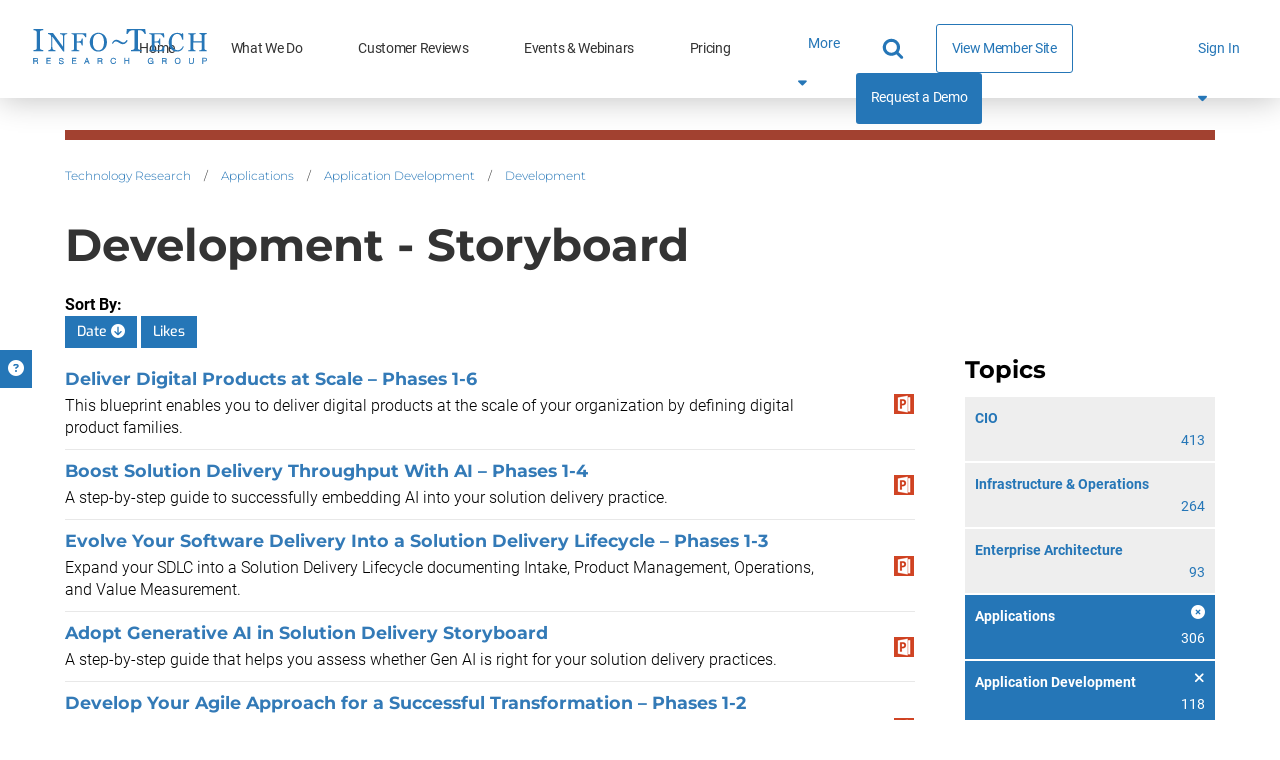

--- FILE ---
content_type: text/html; charset=utf-8
request_url: https://www.infotech.com/browse/applications/application-development/development/list/storyboard?order=DESC&sort=date
body_size: 20321
content:


<!DOCTYPE html>
<html lang="en" prefix="og: http://ogp.me/ns#">
  <head>
    
    <meta http-equiv="X-UA-Compatible" content="IE=Edge" />
<meta charset="utf-8">
<meta name="viewport" content="width=device-width, initial-scale=1.0">
<title>Development - Storyboard | Info-Tech Research Group</title>
<script src="//cdn.bizible.com/scripts/bizible.js" async="async"></script>
<meta http-equiv="Content-Type" content="text/html; charset=utf-8" />
<meta http-equiv="pragma" content="no-cache"/>
<meta http-equiv="expires" content="0"/>
<meta http-equiv="cache-control" content="no-cache"/>

<meta name="google-site-verification" content="cNb6_7A0bKU-6eFCDOX_MV2kZPz5PD6_T1qtpnPkoN0" />


<meta name="csrf-param" content="authenticity_token" />
<meta name="csrf-token" content="ar9oirSgA_ZYe6adTgXs83w3hZ4Imwil_05yIG6gJh7lTWIb9f5y40alIU_qf6tURSZNxKYQNtNTQZasI9YGFQ" />

<!--[if lt IE 9]>
 <script>
    document.createElement('header');
    document.createElement('nav');
    document.createElement('section');
    document.createElement('article');
    document.createElement('aside');
    document.createElement('footer');
 </script>
<![endif]-->


<link href="https://www.infotech.com/browse/applications/application-development/development/list/storyboard" rel="canonical">

<!-- Le HTML5 shim, for IE6-8 support of HTML elements -->
<!--[if lt IE 9]>
  <script src="//html5shim.googlecode.com/svn/trunk/html5.js" type="text/javascript"></script>
<![endif]-->

  <link rel="stylesheet" href="https://cdn3.infotech.com/assets/bootstrap3/application-b2697bd31f67bf12bc44d7b18a1a9d8e18c1e7338b5b4ebcba7a5499c9355f84.css" media="all" />
<link rel="stylesheet" href="https://cdn1.infotech.com/assets/structured/mclean/application-46238fedeee933c1d8d7df0712b84ac0d0be13e09044985c55a7f956e7b817d2.css" media="all" />

<!--[if lt IE 9]>
  <link rel="stylesheet" href="https://cdn3.infotech.com/assets/ie-9f3f663920417c041ad6806f1ed88e78a77f896b6ca9d7fb4624772f15ab58a2.css" media="all" />
<![endif]-->
<!--[if IE 7]>
  <link rel="stylesheet" href="https://cdn3.infotech.com/assets/font-awesome-ie7.min-ed7dca9ce96faa92a54c71941cc8df44bed6db361ab585c2fe8b702a89403bf9.css" media="all" />
<![endif]-->
<!--[if IE 9]>
  <link rel="stylesheet" href="https://cdn0.infotech.com/assets/ie9-709ba04e207f30e995eb55453a4d7113e840e9a2fe3a35c33b7d321e4493a246.css" media="all" />
<![endif]-->

<script src="https://cdn1.infotech.com/assets/es_application-b734781b052ea5b43299a7d45666b757106955e082270cbe96172c4010e1d921.js"></script>
<script src="https://cdn0.infotech.com/assets/bootstrap3/application-e917ff00bd489eebef7a0693f61940ab6856ba104b9f2d1b88654eb4d5a1ad20.js"></script>
<script src="https://cdn2.infotech.com/assets/itrg/gainsight-5be324dab408d12c7daa4cd360e071d882c03ec586c61324cea277f960fb6d84.js"></script>
<script src="https://kit.fontawesome.com/6b0b0f72af.js" crossorigin="anonymous"></script>

<noscript><style type="text/css">.noscript-hide{display: none;}</style></noscript>

  <link rel="stylesheet" href="https://cdn0.infotech.com/assets/flowplayer-5a1bf7311ee7b152bcca779d09eec8d0508637d6e1c4d2848a54d5c86261855a.css" />
  <script src="https://cdn3.infotech.com/assets/flowplayer.min-272a4685c5040df570f52c0aa312aca69657248546b58c31410a228acc7499e2.js"></script>
  <script src="https://cdn1.infotech.com/assets/fas.min-cca58ef38a77821e61fc76e0f0ab37a47196263a192b65407420c7f7c39750ce.js"></script>
  <script src="https://cdn1.infotech.com/assets/subtitles.min-ac712fb67dc16b949db1e401f6a1a396c62f12e9dbf4f0469cb7be11b16d32e0.js"></script>
  <script src="https://cdn0.infotech.com/assets/speed.min-8fcced214a2088492fb25ae2ba307a3739fe7f011039581b2e75fdd2fe8793ae.js"></script>
  <script src="https://cdn1.infotech.com/assets/share.min-792b4ca3f8f8c9cf0b78f007245f77a1424719a91cc67da5b356e8223456022e.js"></script>
  <script src="https://cdn1.infotech.com/assets/itrg/video-903cddfa1f639746d7b65f5414813d892d264d1de0e724657b6cef9b4d2b661d.js" defer="defer"></script>


<link rel="apple-touch-icon" type="image/png" href="https://cdn2.infotech.com/assets/it-57-4922f736b024c7e5d05291c0f0ff20ecaab63070772f5958b23c9ce8e17e22ce.png" sizes="57x57" />
<link rel="apple-touch-icon" type="image/png" href="https://cdn0.infotech.com/assets/it-60-35119727cc9537d26df0a30767a0304546e06664ca0644c31a8352cc62af916f.png" sizes="60x60" />
<link rel="apple-touch-icon" type="image/png" href="https://cdn1.infotech.com/assets/it-72-804e3642d3e2daf9211bffbb056fd905222861807b36bd93badbba3d9faf20c5.png" sizes="72x72" />
<link rel="apple-touch-icon" type="image/png" href="https://cdn0.infotech.com/assets/it-76-edf835bbdaf1d5fc095e775a37cafad60f1a80d713bda0297994c7310c6c6b74.png" sizes="76x76" />
<link rel="apple-touch-icon" type="image/png" href="https://cdn3.infotech.com/assets/it-114-7afbb18dee7de477e4e74bc4cb3bb6da57a24d6161d21aec4a23f065382264fe.png" sizes="114x114" />
<link rel="apple-touch-icon" type="image/png" href="https://cdn1.infotech.com/assets/it-120-fd26b959ea13adc71a96eae2b83bc9f2b27c20c3c6e5c1540e856bf5c97ffff4.png" sizes="120x120" />
<link rel="apple-touch-icon" type="image/png" href="https://cdn1.infotech.com/assets/it-144-b2dde549a7fa85b1a51ea5e1ccf6eda7f721fa4e6743129e8b64f302aaf99191.png" sizes="144x144" />
<link rel="apple-touch-icon" type="image/png" href="https://cdn2.infotech.com/assets/it-152-23845ca9469ad1b952594862ac4b6eb28ea9dfe48a0ca74e79e1b3e68ef5eb06.png" sizes="152x152" />
<link rel="apple-touch-icon" type="image/png" href="https://cdn3.infotech.com/assets/it-180-2873324d630f4a378cdbb4f87f8742dfebeea25e6011d1193dd27751c6bca476.png" sizes="180x180" />
<link rel="icon" type="image/png" href="https://cdn3.infotech.com/assets/it-16-d8e266d2c0485189018c9c283be4151df5f25b85335b62afcbaf4ba50a5b38d7.png" sizes="16x16" />
<link rel="icon" type="image/png" href="https://cdn1.infotech.com/assets/it-32-723997883633926ea30d69ef4c5895ed3d79bd936fe1a658268f149bc08349bb.png" sizes="32x32" />
<link rel="icon" type="image/png" href="https://cdn3.infotech.com/assets/it-96-3091747ec6eacc1a8a2deffbe9bf87afba372a13c89f575a1b581880f561ff93.png" sizes="96x96" />
<link rel="icon" type="image/png" href="https://cdn1.infotech.com/assets/it-192-86ef40ffe827295f56bbc3cce6dcdacfdd469ec0187cc514642508495763f8c0.png" sizes="192x192" />

<script src="//js.pusher.com/4.1/pusher.min.js"></script>

<script>
  document.addEventListener('DOMContentLoaded', function() {
      if(document.querySelectorAll('[data-pusher-enabled=true]').length > 0) {
        Pusher.logToConsole = false;
        window.pusher = new Pusher('3623975eed510f4eb9d5', {
          cluster: 'mt1',
          encrypted: 'true'
        });
      }
  });
</script>


    
      <!-- Pardot Tracking Script -->
  <script type="text/javascript">
piAId = '132451';
piCId = '1367';

piCId = '1367'
    
piHostname = 'pi.pardot.com';

(function() {
	function async_load(){
		var s = document.createElement('script'); s.type = 'text/javascript';
		s.src = ('https:' == document.location.protocol ? 'https://pi' : 'http://cdn') + '.pardot.com/pd.js';
		var c = document.getElementsByTagName('script')[0]; c.parentNode.insertBefore(s, c);
	}
	if(window.attachEvent) { window.attachEvent('onload', async_load); }
	else { window.addEventListener('load', async_load, false); }
})();
</script>



<!-- Google Tag Manager -->
<script>
  (function(w,d,s,l,i){w[l]=w[l]||[];w[l].push({'gtm.start':
  new Date().getTime(),event:'gtm.js'});var f=d.getElementsByTagName(s)[0],
  j=d.createElement(s),dl=l!='dataLayer'?'&l='+l:'';j.async=true;j.src=
  'https://www.googletagmanager.com/gtm.js?id='+i+dl;f.parentNode.insertBefore(j,f);
  })(window,document,'script','dataLayer','GTM-N8NJ4BJH');
</script>


<!-- Google tag (gtag.js) -->
<script>
  window.dataLayer = window.dataLayer || [];
  function gtag(){dataLayer.push(arguments);}
  gtag('js', new Date());
  gtag('event', 'page_view', {
                            'event_label': 'user_status',
                            'user_type': "prospect",
                            'logged_in': "false",
                            'membership_level': "",
                            'userId': ""
                            });
</script>

<script>
  var userType = "prospect";
  var loggedIn = "false";
  var membershipLevel = "";
  var userId = "";
  var eventLabel = 'user_status';
</script>


      <!-- Start VWO Async SmartCode -->
  <link rel="preconnect" href="https://dev.visualwebsiteoptimizer.com" />
  <script type='text/javascript' id='vwoCode'>
  window._vwo_code || (function() {
  var account_id=929392,
  version=2.1,
  settings_tolerance=2000,
  hide_element='body',
  hide_element_style = 'opacity:0 !important;filter:alpha(opacity=0) !important;background:none !important;transition:none !important;',
  /* DO NOT EDIT BELOW THIS LINE */
  f=false,w=window,d=document,v=d.querySelector('#vwoCode'),cK='_vwo_'+account_id+'_settings',cc={};try{var c=JSON.parse(localStorage.getItem('_vwo_'+account_id+'_config'));cc=c&&typeof c==='object'?c:{}}catch(e){}var stT=cc.stT==='session'?w.sessionStorage:w.localStorage;code={nonce:v&&v.nonce,use_existing_jquery:function(){return typeof use_existing_jquery!=='undefined'?use_existing_jquery:undefined},library_tolerance:function(){return typeof library_tolerance!=='undefined'?library_tolerance:undefined},settings_tolerance:function(){return cc.sT||settings_tolerance},hide_element_style:function(){return'{'+(cc.hES||hide_element_style)+'}'},hide_element:function(){if(performance.getEntriesByName('first-contentful-paint')[0]){return''}return typeof cc.hE==='string'?cc.hE:hide_element},getVersion:function(){return version},finish:function(e){if(!f){f=true;var t=d.getElementById('_vis_opt_path_hides');if(t)t.parentNode.removeChild(t);if(e)(new Image).src='https://dev.visualwebsiteoptimizer.com/ee.gif?a='+account_id+e}},finished:function(){return f},addScript:function(e){var t=d.createElement('script');t.type='text/javascript';if(e.src){t.src=e.src}else{t.text=e.text}v&&t.setAttribute('nonce',v.nonce);d.getElementsByTagName('head')[0].appendChild(t)},load:function(e,t){var n=this.getSettings(),i=d.createElement('script'),r=this;t=t||{};if(n){i.textContent=n;d.getElementsByTagName('head')[0].appendChild(i);if(!w.VWO||VWO.caE){stT.removeItem(cK);r.load(e)}}else{var o=new XMLHttpRequest;o.open('GET',e,true);o.withCredentials=!t.dSC;o.responseType=t.responseType||'text';o.onload=function(){if(t.onloadCb){return t.onloadCb(o,e)}if(o.status===200||o.status===304){_vwo_code.addScript({text:o.responseText})}else{_vwo_code.finish('&e=loading_failure:'+e)}};o.onerror=function(){if(t.onerrorCb){return t.onerrorCb(e)}_vwo_code.finish('&e=loading_failure:'+e)};o.send()}},getSettings:function(){try{var e=stT.getItem(cK);if(!e){return}e=JSON.parse(e);if(Date.now()>e.e){stT.removeItem(cK);return}return e.s}catch(e){return}},init:function(){if(d.URL.indexOf('__vwo_disable__')>-1)return;var e=this.settings_tolerance();w._vwo_settings_timer=setTimeout(function(){_vwo_code.finish();stT.removeItem(cK)},e);var t;if(this.hide_element()!=='body'){t=d.createElement('style');var n=this.hide_element(),i=n?n+this.hide_element_style():'',r=d.getElementsByTagName('head')[0];t.setAttribute('id','_vis_opt_path_hides');v&&t.setAttribute('nonce',v.nonce);t.setAttribute('type','text/css');if(t.styleSheet)t.styleSheet.cssText=i;else t.appendChild(d.createTextNode(i));r.appendChild(t)}else{t=d.getElementsByTagName('head')[0];var i=d.createElement('div');i.style.cssText='z-index: 2147483647 !important;position: fixed !important;left: 0 !important;top: 0 !important;width: 100% !important;height: 100% !important;background: white !important;';i.setAttribute('id','_vis_opt_path_hides');i.classList.add('_vis_hide_layer');t.parentNode.insertBefore(i,t.nextSibling)}var o=window._vis_opt_url||d.URL,s='https://dev.visualwebsiteoptimizer.com/j.php?a='+account_id+'&u='+encodeURIComponent(o)+'&vn='+version;if(w.location.search.indexOf('_vwo_xhr')!==-1){this.addScript({src:s})}else{this.load(s+'&x=true')}}};w._vwo_code=code;code.init();})();
  </script>
  <!-- End VWO Async SmartCode -->

        <meta NAME=”robots” CONTENT=“noindex,nofollow”>
    

    <meta name="insight-app-sec-validation" content="30ea2caa-b41b-4c05-9c1d-8aec6640cb94">
    <link href="//netdna.bootstrapcdn.com/font-awesome/3.2.1/css/font-awesome.css" rel="stylesheet">
    <script src="https://kit.fontawesome.com/6b0b0f72af.js" crossorigin="anonymous"></script>
  </head>

  <body
    id='the-body'
    data-layout='application'
    data-site-slug=it
    
    data-user-type=prospect data-logged-in=false
  >
    <noscript>
  <div class="alert alert-warning"><ul><li>Please enable javascript in your browser settings and refresh the page to continue.</li></ul></div>
</noscript>

    
      <!-- Google Tag Manager (noscript) -->
  <noscript><iframe src="https://www.googletagmanager.com/ns.html?id=GTM-N8NJ4BJH"
  height="0" width="0" style="display:none;visibility:hidden"></iframe></noscript>
  <!-- End Google Tag Manager (noscript) -->


    <div id="body-modal-yield">
      
    </div>

    <div id="body-wrap" class='silo apps'>

      <div id="page_header">
          
  
<header id="acquire-navigation">
  <nav id="desktop-navigation" class="squish" aria-label="Main">
    <div class="logo-container">
      <a id="home-logo-link-nav" href="/">
        <img alt="Info-Tech Research Group" title="Info-Tech Research Group logo" class="nav-logo new-nav-logo-home-btn nav-2023-logo-ga" src="https://cdn3.infotech.com/assets/logos/Info-Tech-Research-Group-logo-378a0805fee14f6b2921b7c29a6f1d7695551848566c3c607f181fc37b877fc5.svg" />
</a>    </div>
    <ul class="links">
      <li class="nav-link ">
        <a class="new-nav-home-btn nav-2023-home-ga" id="home-link-nav" href="/">Home</a></li>
      <li class="nav-link ">
        <a class="new-nav-what-we-do-btn nav-2023-what-we-do-ga" id="what-we-do-link-nav" href="/services">What We Do</a></li>
      <li class="nav-link ">
        <a class="nav-2023-customer-reviews-ga" id="customer-reviews-link-nav" href="/customer-reviews">Customer Reviews</a></li>
      <li class="nav-link ">
        <a class="new-nav-workshops-events-btn nav-2023-roundtables-webinars-ga" id="events-webinars-link-nav" href="/roundtables-webinars">Events & Webinars</a></li>
      <li class="nav-link ">
        <a class="new-nav-pricing-btn nav-2023-pricing-ga" id="pricing-link-nav" href="/pricing">Pricing</a></li>
    </ul>
    <button class="more-btn" type="button" id="more-links-button">
      <div>More<span class="fa fa-sort-down" aria-hidden="true"></span></div>
    </button>
    <ul class='hidden-links hidden'><span></span></ul>
    <div class="main-nav-links">
      <ul>
        <li class="search-container">
          <form class="relative after:block after:absolute after:top-2 after:right-2 after:content-[&quot;\f002&quot;] after:font-fontAwesome after:text-blue-500 after:text-lg" action="https://www.infotech.com/search" accept-charset="UTF-8" method="get">
  <input id="searchInput" size="20" name="q" type="text" autocomplete="off" maxlength="255" aria-label="Search" class="w-0 mb-0 relative transition mr-0 pl-2 pr-8 bg-transparent border-0 border-b rounded-none border-b-white hover:cursor-text [&amp;.show]:w-36 [&amp;.show]:xl:w-full [&amp;.show]:border-b [&amp;.show]:border-b-blue-500"></input>
</form>
        </li>
        <li class="nav-link view-member-site"><a class="ds-button-blue-secondary-rg no-after" id="browse-member-site-link-nav" href="https://www.infotech.com/browse/applications/application-development/development/list/storyboard?order=DESC&amp;sort=date">View Member Site</a></li>
        <li class="nav-link nav-link-blue"><a class="new-nav-request-demo-btn nav-2023-request-demo-ga" id="request-demo-link-nav" href="/request-a-demo">Request a Demo</a></li>
      </ul>
    </div>
    <div class="menu-button sign-in">
      <a id="sign-in-button" class="new-nav-sign-in nav-2023-sign-in-ga" role="button">Sign In <span class="fa fa-solid fa-caret-down"></span></a>
    </div>
    <ul class="sign-in-dropdown" id="new-login-dropdown">
  <li>
    <div class="white-box">
      <form class="Bizible-Exclude" id="login-form" autocomplete="off" data-controller="login" data-action="keydown-&gt;login#preventEnterSubmitNew" data-login-modal-hidden-email-id-value="first-time-modal-email" data-login-modal-hidden-redirect-url-id-value="first-time-modal-redirect-url" data-turbo="false" action="https://www.infotech.com/session" accept-charset="UTF-8" method="post"><input type="hidden" name="authenticity_token" value="VwEzxm6SgY96tdxv-Jfp0woOu4MQSNhfAgtWVH6y3hlZcQefJd-FKIgFP_Vg_gkHs8XWr18-5GhW_RMbyFmCWQ" autocomplete="off" />
  <input type="hidden" name="login_redirect" id="login_redirect" value="https://www.infotech.com/browse/applications/application-development/development/list/storyboard?order=DESC&amp;sort=date" data-login-target="redirectUrl" autocomplete="off" />

  <label for="username"><strong>Email:</strong></label>
  <input type="text" name="login" id="username" placeholder="Email" data-login-target="email" />
  <div class="clearfix"></div>

  <button class="btn btn-cta button-green ga-login shadow-primary-green-lg" type="button" id="sign-btn" data-action="login#checkForSsoLoginNew">
    <i class="fa-solid fa-arrow-right-to-bracket"></i> <span>Sign In</span>
</button>

  <button type="button" class="button hidden" data-toggle="modal" data-target="#first-time-sso-modal-it" data-login-target="modalButton" id="open-modal-button">Open Modal</button>
</form>
    </div>
  </li>
</ul>

  </nav>

  <nav id="mobile-nav-header">
    <a class="home-logo-link" id="home-logo-link-nav-mobile" href="/">
      <img alt="Info-Tech Research Group" class="nav-logo" src="https://cdn3.infotech.com/assets/logos/Info-Tech-Research-Group-logo-378a0805fee14f6b2921b7c29a6f1d7695551848566c3c607f181fc37b877fc5.svg" />
</a>  </nav>

  <nav id="mobile-navigation">
    <a class="mobile-menu-button clearfix mobile-home-button" id="home-button-link-nav-mobile" href="/">
      <span class="fa fa-solid fa-home"></span><span class="mobile-home-loading"><img alt="Loading" src="https://cdn2.infotech.com/assets/icons/loading-eb27c60911eb4949b2ffacca239bf5df45327e80481984f16768ebd861beb0bf.gif" /></span>
</a>    <a href="javascript:void(0);" id="it-acquire-mobile-menu-button" class="mobile-menu-button"><span class="menu-text">MENU</span><span class="menu-close-text">CLOSE</span></a>
    <a href="javascript:void(0);" id="mobile-search-button" class="mobile-menu-button"><span class="menu-text"></span><span class="fa fa-solid fa-search"></span><span class="fa fa-solid fa-minus-square"></span></a>
    <div id="acquire-mobile-search-bar">
      <form method="GET" action="https://www.infotech.com/search" data-controller="search-form" onSubmit="return set_search_button_status(this); return false;">
        <input id="searchInput" class="nav-2023-search-mobile-ga" size="20" value="" name="q" type="text" placeholder="Search" maxlength=255 aria-label="Search" data-search-form-target="input">
        <button name="button" type="submit" id="main-search-submit" aria-label="Search">
          <span class="fa fa-solid fa-search"></span>
</button>      </form>
    </div>
    <ul class="mobile-dropdown-nav nudge-top">
      <li class="nav-link nav-link-primary">
        <a class="nav-2023-home-mobile-ga" id="home-link-nav-mobile" href="/">Home</a>
      </li>
      <li class="nav-link nav-link-primary">
        <a class="nav-2023-what-we-do-mobile-ga" id="what-we-do-link-nav-mobile" href="/services">What We Do</a>
      </li>
      <li class="nav-link nav-link-primary">
        <a class="nav-2023-customer-reviews-mobile-ga" id="customer-reviews-link-nav-mobile" href="/browse/measured-value">Customer Reviews</a>
      </li>
      <li class="nav-link nav-link-primary">
        <a class="nav-2023-roundtables-webinars-mobile-ga" id="events-webinars-link-nav-mobile" href="/roundtables-webinars">Events & Webinars</a>
      </li>
      <li class="nav-link nav-link-primary">
        <a class="nav-2023-pricing-mobile-ga" id="pricing-link-nav-mobile" href="/pricing">Pricing</a>
      </li>
      <li class="nav-link nav-link-secondary nav-link-special">
        <a id="phone-link-nav-mobile" href="tel:+18886708889">+1-888-670-8889</a>
      </li>
      <li class="nav-link nav-link-secondary">
        <a class="nav-2023-request-demo-mobile-ga" id="request-a-demo-link-nav-mobile" href="/request-a-demo">Request a Demo</a>
      </li>
      <li class="nav-link nav-link-secondary">
        <a id="browse-member-site-link-nav-mobile" href="https://www.infotech.com/browse/applications/application-development/development/list/storyboard?order=DESC&amp;sort=date">View Member Site</a>
      </li>
      <li id="it-acquire-mobile-login-form">
  <form class="Bizible-Exclude" autocomplete="off" data-controller="login" data-action="keydown-&gt;login#preventEnterSubmitNew" data-login-modal-hidden-email-id-value="first-time-modal-email" data-login-modal-hidden-redirect-url-id-value="first-time-modal-redirect-url" data-turbo="false" action="https://www.infotech.com/session" accept-charset="UTF-8" method="post"><input type="hidden" name="authenticity_token" value="MIVLsacRxI6gTM1MBEnOnGUiAb2i1RYE0DWelXUqcvo-9X_o7FzAKVL8LtacIC5I3Olske2jKjOEw9vaw8Euug" autocomplete="off" />
    <input type="hidden" name="login_redirect" id="login_redirect" value="https://www.infotech.com/browse/applications/application-development/development/list/storyboard?order=DESC&amp;sort=date" data-login-target="redirectUrl" autocomplete="off" />

    <div id="new-sso-mobile-login">
      <label for="username"><strong>Email:</strong></label>
      <input type="text" name="login" id="username" placeholder="Email" data-login-target="email" />
      <div class="clearfix"></div>
      <button class="btn btn-cta button-green ga-login shadow-primary-green-lg" type="button" id="sign-btn" data-action="login#checkForSsoLoginNew">
        <i class="fa-solid fa-arrow-right-to-bracket"></i> <span>Sign In</span>
</button>      <button type="button" class="button hidden" data-toggle="modal" data-target="#first-time-sso-modal-it" data-login-target="modalButton"></button>

    </div>
    <div class="clearfix"></div>
</form></li>

      <li class="nav-link nav-link-secondary sign-in-mobile-parent">
        <a id="it-acquire-mobile-sign-in-button" role="button" class="nav-2023-sign-in-mobile-ga">Sign In</a>
      </li>
    </ul>
  </nav>
</header>


      </div>

      <div class="container acquire-container" style='padding: 0'>
        <div class="content">
          

            <div id="flash">
              <div id="flash" class="flashy-flash"></div>
            </div>

            <div class="acquire-nav-margin-fix">
              <div class="colour-bar"></div>
            </div>
            
<div id="browse-list" class="applications">
  <div class="container">
    <div class="row">
      <div class="col-md-12">
        <ul class="breadcrumb">
    <li><a id="breadcrumb-link-technology-research" href="https://www.infotech.com/browse">Technology Research</a>  <span class="divider">/</span> </li>
    <li><a id="breadcrumb-link-applications" href="https://www.infotech.com/browse/applications">Applications</a>  <span class="divider">/</span> </li>
    <li><a id="breadcrumb-link-application-development" href="https://www.infotech.com/browse/applications#application-development">Application Development</a>  <span class="divider">/</span> </li>
    <li><a id="breadcrumb-link-development" href="https://www.infotech.com/browse/applications/application-development/development">Development</a>   </li>
</ul>
<div class="clear"></div>

        <h1>Development - Storyboard</h1>
      </div>
    </div>

    <div class="sortBy">
  <strong>Sort By:</strong>
    <a class="btn btn-info" href="/browse/applications/application-development/development/list/storyboard?order=ASC&amp;sort=date">
      Date
        <span class="fa fa-arrow-circle-down"></span>
</a>    <a class=" btn" href="/browse/applications/application-development/development/list/storyboard?sort=likes">
      Likes
</a></div>


    <div class="row">
      <div class="col-md-3 col-xs-12 pull-right">
        <div class="refinements" id="refine_categories">
  <h3>Topics</h3>
  <ul class="common-light-list">
        <li >
          <a href="/browse/cio/list/storyboard?order=DESC&amp;sort=date">
            <div class="title">
              
              CIO
            </div>
            <div class="refinement-count">413</div>
            <div class="clearfix"></div>
</a>        </li>
        <li >
          <a href="/browse/infrastructure-operations/list/storyboard?order=DESC&amp;sort=date">
            <div class="title">
              
              Infrastructure &amp; Operations
            </div>
            <div class="refinement-count">264</div>
            <div class="clearfix"></div>
</a>        </li>
        <li >
          <a href="/browse/enterprise-architecture/list/storyboard?order=DESC&amp;sort=date">
            <div class="title">
              
              Enterprise Architecture
            </div>
            <div class="refinement-count">93</div>
            <div class="clearfix"></div>
</a>        </li>
        <li class="active">
          <a href="/browse">
            <div class="title">
              <span class="fa fa-times-circle"></span>
              Applications
            </div>
            <div class="refinement-count">306</div>
            <div class="clearfix"></div>
</a>        </li>
          <li>
            <ul class="common-light-list">
                  <li class="active">
                    <a href="/browse/applications/list/storyboard?order=DESC&amp;sort=date">
                      <div class="title">
                        <span class="fa fa-times"></span>
                        Application Development
                      </div>
                      <div class="refinement-count">118</div>
                      <div class="clearfix"></div>
</a>                  </li>
                  <li >
                    <a href="/browse/applications/business-processes/list/storyboard?order=DESC&amp;sort=date">
                      <div class="title">
                        
                        Business Processes
                      </div>
                      <div class="refinement-count">67</div>
                      <div class="clearfix"></div>
</a>                  </li>
                  <li >
                    <a href="/browse/applications/enterprise-applications/list/storyboard?order=DESC&amp;sort=date">
                      <div class="title">
                        
                        Enterprise Applications
                      </div>
                      <div class="refinement-count">120</div>
                      <div class="clearfix"></div>
</a>                  </li>
            </ul>
          </li>
        <li >
          <a href="/browse/project-portfolio-management/list/storyboard?order=DESC&amp;sort=date">
            <div class="title">
              
              Project &amp; Portfolio Management
            </div>
            <div class="refinement-count">128</div>
            <div class="clearfix"></div>
</a>        </li>
        <li >
          <a href="/browse/data-business-intelligence/list/storyboard?order=DESC&amp;sort=date">
            <div class="title">
              
              Data &amp; Business Intelligence
            </div>
            <div class="refinement-count">144</div>
            <div class="clearfix"></div>
</a>        </li>
        <li >
          <a href="/browse/security/list/storyboard?order=DESC&amp;sort=date">
            <div class="title">
              
              Security
            </div>
            <div class="refinement-count">181</div>
            <div class="clearfix"></div>
</a>        </li>
        <li >
          <a href="/browse/vendor-management/list/storyboard?order=DESC&amp;sort=date">
            <div class="title">
              
              Vendor Management
            </div>
            <div class="refinement-count">90</div>
            <div class="clearfix"></div>
</a>        </li>
  </ul>
</div>
<div class="refinements" id="refine_publication_types">
  <h3>Types of Content</h3>
  <ul class="common-light-list">
        <li >
          <a href="/browse/applications/application-development/development/list/job-description?order=DESC&amp;sort=date">
            <div class="title">
              
              Job Descriptions
            </div>
            <div class="refinement-count">3</div>
            <div class="clearfix"></div>
</a>        </li>
        <li >
          <a href="/browse/applications/application-development/development/list/templates-and-policies?order=DESC&amp;sort=date">
            <div class="title">
              
              Templates &amp; Policies
            </div>
            <div class="refinement-count">28</div>
            <div class="clearfix"></div>
</a>        </li>
        <li >
          <a href="/browse/videos">
            <div class="title">
              
              Videos
            </div>
            <div class="refinement-count">4</div>
            <div class="clearfix"></div>
</a>        </li>
        <li >
          <a href="/browse/applications/application-development/development/list/tool?order=DESC&amp;sort=date">
            <div class="title">
              
              Tools
            </div>
            <div class="refinement-count">32</div>
            <div class="clearfix"></div>
</a>        </li>
        <li >
          <a href="/browse/applications/application-development/development/list/case-study?order=DESC&amp;sort=date">
            <div class="title">
              
              Case Studies
            </div>
            <div class="refinement-count">2</div>
            <div class="clearfix"></div>
</a>        </li>
        <li >
          <a href="/browse">
            <div class="title">
              
              Blueprints
            </div>
            <div class="refinement-count">24</div>
            <div class="clearfix"></div>
</a>        </li>
        <li class="active">
          <a href="/browse/applications/application-development/development/list?order=DESC&amp;sort=date">
            <div class="title">
              <i class="fa fa-times" aria-hidden="true"></i>
              Storyboards
            </div>
            <div class="refinement-count">40</div>
            <div class="clearfix"></div>
</a>        </li>



  </ul>
</div>

      </div>

      <div class="col-md-9">
        <div id="publication_list"><table>
    <tr>
      <td>
        <h4><a href="https://www.infotech.com/research/deliver-digital-products-at-scale-phases-1-6">Deliver Digital Products at Scale – Phases 1-6</a></h4>
        This blueprint enables you to deliver digital products at the scale of your organization by defining digital product families.
      </td>
      <td class="icons">
        <div class="clearfix"></div>
        <ul>
		<li><img src="https://cdn2.infotech.com/assets/icons/powerpoint-icon-20x20-fc8c191a39e5cec6f82e80f9f8ae56c725427f906ead49bad71997297776eca3.png" /></li>
</ul>

      </td>
    </tr>
    <tr>
      <td>
        <h4><a href="https://www.infotech.com/research/boost-solution-delivery-throughput-with-ai-phases-1-4">Boost Solution Delivery Throughput With AI – Phases 1-4</a></h4>
        A step-by-step guide to successfully embedding AI into your solution delivery practice.
      </td>
      <td class="icons">
        <div class="clearfix"></div>
        <ul>
		<li><img src="https://cdn2.infotech.com/assets/icons/powerpoint-icon-20x20-fc8c191a39e5cec6f82e80f9f8ae56c725427f906ead49bad71997297776eca3.png" /></li>
</ul>

      </td>
    </tr>
    <tr>
      <td>
        <h4><a href="https://www.infotech.com/research/evolve-your-software-delivery-into-a-solution-delivery-lifecycle-phases-1-3">Evolve Your Software Delivery Into a Solution Delivery Lifecycle – Phases 1-3</a></h4>
        Expand your SDLC into a Solution Delivery Lifecycle documenting Intake, Product Management, Operations, and Value Measurement.
      </td>
      <td class="icons">
        <div class="clearfix"></div>
        <ul>
		<li><img src="https://cdn2.infotech.com/assets/icons/powerpoint-icon-20x20-fc8c191a39e5cec6f82e80f9f8ae56c725427f906ead49bad71997297776eca3.png" /></li>
</ul>

      </td>
    </tr>
    <tr>
      <td>
        <h4><a href="https://www.infotech.com/research/adopt-generative-ai-in-solution-delivery-storyboard">Adopt Generative AI in Solution Delivery Storyboard</a></h4>
        A step-by-step guide that helps you assess whether Gen AI is right for your solution delivery practices.
      </td>
      <td class="icons">
        <div class="clearfix"></div>
        <ul>
		<li><img src="https://cdn2.infotech.com/assets/icons/powerpoint-icon-20x20-fc8c191a39e5cec6f82e80f9f8ae56c725427f906ead49bad71997297776eca3.png" /></li>
</ul>

      </td>
    </tr>
    <tr>
      <td>
        <h4><a href="https://www.infotech.com/research/develop-your-agile-approach-for-a-successful-transformation-phases-1-2">Develop Your Agile Approach for a Successful Transformation – Phases 1-2</a></h4>
        Improve your organization's understanding of Agile principles and practices, and address your biggest Agile pain points.
      </td>
      <td class="icons">
        <div class="clearfix"></div>
        <ul>
		<li><img src="https://cdn2.infotech.com/assets/icons/powerpoint-icon-20x20-fc8c191a39e5cec6f82e80f9f8ae56c725427f906ead49bad71997297776eca3.png" /></li>
</ul>

      </td>
    </tr>
    <tr>
      <td>
        <h4><a href="https://www.infotech.com/research/mature-and-scale-product-ownership-storyboard">Mature and Scale Product Ownership Storyboard</a></h4>
        Whether you manage a product or service, the fundamentals of good product ownership are the same. By focusing the attention of the teammates serving in product owner roles,...
      </td>
      <td class="icons">
        <div class="clearfix"></div>
        <ul>
		<li><img src="https://cdn2.infotech.com/assets/icons/powerpoint-icon-20x20-fc8c191a39e5cec6f82e80f9f8ae56c725427f906ead49bad71997297776eca3.png" /></li>
</ul>

      </td>
    </tr>
    <tr>
      <td>
        <h4><a href="https://www.infotech.com/research/enabling-product-delivery-executive-workshop-storyboard">Enabling Product Delivery – Executive Workshop Storyboard</a></h4>
        Strengthen product management in your organization through effective executive leadership by focusing product teams on core capabilities and proper alignment. Develop a...
      </td>
      <td class="icons">
        <div class="clearfix"></div>
        <ul>
		<li><img src="https://cdn2.infotech.com/assets/icons/powerpoint-icon-20x20-fc8c191a39e5cec6f82e80f9f8ae56c725427f906ead49bad71997297776eca3.png" /></li>
</ul>

      </td>
    </tr>
    <tr>
      <td>
        <h4><a href="https://www.infotech.com/research/take-the-first-steps-to-embrace-open-source-software-storyboard">Take the First Steps to Embrace Open-Source Software Storyboard</a></h4>
        Use this research to learn the opportunities of open source, considerations when selecting open-source software, and how to prepare your team for the use of open source.
      </td>
      <td class="icons">
        <div class="clearfix"></div>
        <ul>
		<li><img src="https://cdn2.infotech.com/assets/icons/powerpoint-icon-20x20-fc8c191a39e5cec6f82e80f9f8ae56c725427f906ead49bad71997297776eca3.png" /></li>
</ul>

      </td>
    </tr>
    <tr>
      <td>
        <h4><a href="https://www.infotech.com/research/create-an-agile-friendly-project-gating-and-governance-approach-phases-1-3">Create an Agile-Friendly Project Gating and Governance Approach – Phases 1-3</a></h4>
        Use Info-Tech’s Agile Gating Framework as a guide to gating your Agile projects following a “trust but verify” approach.
      </td>
      <td class="icons">
        <div class="clearfix"></div>
        <ul>
		<li><img src="https://cdn2.infotech.com/assets/icons/powerpoint-icon-20x20-fc8c191a39e5cec6f82e80f9f8ae56c725427f906ead49bad71997297776eca3.png" /></li>
</ul>

      </td>
    </tr>
    <tr>
      <td>
        <h4><a href="https://www.infotech.com/research/implement-a-transformative-ivr-experience-that-empowers-your-customers-phases-1-4">Implement a Transformative IVR Experience That Empowers Your Customers – Phases 1-4</a></h4>
        This storyboard offers insight into impactful strategies and beneficial enabling technologies to implement in your interactive voice response (IVR) approach to improve your...
      </td>
      <td class="icons">
        <div class="clearfix"></div>
        <ul>
		<li><img src="https://cdn2.infotech.com/assets/icons/powerpoint-icon-20x20-fc8c191a39e5cec6f82e80f9f8ae56c725427f906ead49bad71997297776eca3.png" /></li>
</ul>

      </td>
    </tr>
</table>
</div><div id="pagination">
  <div role="navigation" aria-label="Pagination" class="pagination endless pagination-centered"><ul class="pagination"><li class="prev previous_page disabled"><a href="#">&#8592; Previous</a></li> <li class="active"><a href="/browse/applications/application-development/development/list/storyboard?order=DESC&amp;page=1&amp;sort=date">1</a></li> <li><a rel="next" href="/browse/applications/application-development/development/list/storyboard?order=DESC&amp;page=2&amp;sort=date">2</a></li> <li><a href="/browse/applications/application-development/development/list/storyboard?order=DESC&amp;page=3&amp;sort=date">3</a></li> <li><a href="/browse/applications/application-development/development/list/storyboard?order=DESC&amp;page=4&amp;sort=date">4</a></li> <li class="next next_page "><a rel="next" href="/browse/applications/application-development/development/list/storyboard?order=DESC&amp;page=2&amp;sort=date">Next &#8594;</a></li></ul></div>
  <div id="paginationMessages" style="display:none;">
    <input id="getMoreRecords" type="button" style="width: 100%" class="btn btn-primary" value="Get More Records" onclick="get_more_records()" />
  </div>
</div>

      </div>
    </div>
  </div>
</div>


        </div>
      </div>

      <div class="clearfix"></div>

        <section id="feature-alert" class="feature-bar-wrapper sticky-alert">
  <div class="wrapper container-fluid ">
      <div class="w-full px-6 py-3 text-white bg-blue-500 text-center font-light header-feature-bar">
  <div id="feature-bar-inner" class="[&_a]:text-white [&_a]:font-bold [&_a]:no-underline [&_a:hover]:underline">
    <span style='font-size: 18px'>Visit our</span> <span style='font-size: 18px'><a href='https://www.infotech.com/research-centers/it-s-moment-a-technology-first-solution-for-uncertain-times'>IT’s Moment: A Technology-First Solution for Uncertain Times Resource Center</a></span><br><span style='font-size: 14px'>Over 100 analysts waiting to take your call right now: <a href='tel:1-703-340-1171'>+1 (703) 340 1171</a></span>
    <div class="clearfix"></div>
  </div>
</div>


  </div>
</section>
<footer id="acquire-footer">
  <section>
    <div class="footer-cta-content">
      <div class="footer-top-block">
        <h2 class="footer-heading">Want <br>Measurable <br>Results?</h2>
        <p class="cta-copy">Let us show you how. <br>
          Join over 30,000 members <br>
          worldwide using our research.
        </p>
        <div class="footer-bottom-block">
          <a class="ds-button-green-lg" id="become-a-member-link-footer-button" href="/request-a-demo">Become a Member&nbsp;<i class="fa fa-solid fa-arrow-right icon-right" aria-hidden="true"></i></a>
        </div>
      </div>
    </div>
    <div class="footer-link-content">
      <div class="footer-link-block">
        <h3 class="section-heading">Company</h3>
        <ul class="footer-link-list">
          <li><a class="footer-link" id="about-us-link-footer" href="/about">About Us</a></li>
          <li><a class="footer-link" id="careers-link-footer" href="/about/careers">Careers</a></li>
          <li><a class="footer-link" id="newsroom-link-footer" href="/news">Newsroom</a></li>
          <li>&nbsp;</li>
          <li><a class="footer-link" id="usage-citation-link-footer" href="/about/usage-and-citation-policy">Usage &amp; Citation</a></li>
          <li><a class="footer-link" id="terms-of-use-link-footer-list" href="/terms">Terms of Use</a></li>
          <li><a class="footer-link" id="privacy-policy-link-footer-list" href="/terms/privacy">Privacy Policy</a></li>
          <li><a target="_blank" class="footer-link" id="modern-slavery-statement-link-footer" href="https://www.infotech.com/about/modern_slavery_statement">Modern Slavery Statement</a></li>
        </ul>
      </div>
      <div class="footer-link-block">
        <h3 class="section-heading">Partner With Us</h3>
        <ul class="footer-link-list">
          <!-- <li><a class="footer-link" href="/about/vendors">Vendor Relations</a></li> -->
          <li><a class="footer-link" id="partners-link-footer" href="/partners">Partners</a></li>
          <li><a class="footer-link" id="live-media-kit-link-footer" href="/about/news/live-media-kit">LIVE Media Kit</a></li>
        </ul>
      </div>
      <div class="footer-link-block">
        <h3 class="section-heading">How We Deliver</h3>
        <ul class="footer-link-list">
          <li><a class="footer-link" id="do-it-yourself-link-footer" href="/services#do-it-yourself">Do-It-Yourself</a></li>
          <li><a class="footer-link" id="over-the-phone-link-footer" href="/services#over-the-phone">Over the Phone</a></li>
          <li><a class="footer-link" id="on-site-link-footer" href="/services#on-site">Onsite</a></li>
          <li><a class="footer-link" id="consulting-link-footer" href="/services/consulting">Consulting</a></li>
        </ul>
      </div>
      <div class="footer-link-block">
        <h3 class="section-heading">Member Resources</h3>
        <ul class="footer-link-list">
          <li><a class="footer-link" id="browse-research-link-footer" href="/browse">Browse Research</a></li>
        </ul>
      </div>
      <div class="footer-link-block">
        <h3 class="section-heading">Become a Member</h3>
        <ul class="footer-link-list">
          <li><a class="footer-link" id="become-a-member-link-footer-list" href="/request-a-demo">Become a Member</a></li>
        </ul>
      </div>
      <div class="footer-certs">
        <h3 class="section-heading">Certifications</h3>
        <ul id="certifications">
          <li><img class="SOC-logo" alt="American Institute of Chartered Professional Accountants’ Service Organization Controls (SOC) certification" loading="lazy" src="https://cdn2.infotech.com/assets/certifications/SOC_NonCPA-30517ce526bb5d2eb00aad00e4d8ce09877d844e05adcfe3ce0f530a0df9ce88.png" /></li>
          <li><img class="cyber-essent-logo" alt="National Cyber Security Centre’s Cyber Essentials certification" loading="lazy" src="https://cdn0.infotech.com/assets/certifications/cyber-essentials-cert-41ce641e34290b357bcc14eb6e36a5c47a5ce4d97e14df8e2434f7c0a3012276.png" /></li>
          <li><img class="pwc-logo" alt="The PwC certification seal" loading="lazy" src="https://cdn0.infotech.com/assets/certifications/pwc-cert-91b47e8fb9ec334744daedb652b3a9e13484ce2db18035af680414c3d38ea62d.png" /></li>
        </ul>
      </div>
    </div>
    <div class="footer-contact-content">
      <div class="footer-top-block">
        <h3>Contact Us Today</h3>
        <div class="footer-contact-block">
          <p class="phone-number">Toll-Free (North America):</p>
          <h3><span class="desktop-number">+1-888-670-8889</span><a id="toll-free-phone-link-footer" class="mobile-number" href="tel:+18886708889">+1-888-670-8889</a></h3>
        </div>
        <div class="footer-contact-block">
          <p class="phone-number">International:</p>
          <h3><span class="desktop-number">+1-703-340-1171</span><a id="toll-free-phone-link-footer-international" class="mobile-number" href="tel:+17033401171">+1-703-340-1171</a></h3>
          <p><a class="ds-button-blue-lg" data-gainsight-json="{}" id="message-us-link-footer" href="/about/contact_us">Message Us&nbsp;<i class="fa fa-solid fa-arrow-right icon-right" aria-hidden="true"></i></a></p>
        </div>
        <div class="footer-contact-block">
          <div class="social-media">
            <div class="circle-icon">
              <a class="footer-social-linkedin" title="Find us on LinkedIn" target="_blank" rel="nofollow noopener" id="linkedin-link-footer" href="https://www.linkedin.com/company/info-tech-research-group">
                <span class="fa-brands fa-linkedin-in"></span>
</a>            </div>
            <div class="circle-icon">
              <a href="http://www.youtube.com/infotechrg" class="footer-social-youtube" title="Watch us on YouTube" target="_blank" rel="nofollow noopener" id="youtube-link-footer">
                <span class="fa-brands fa-youtube"></span>
              </a>
            </div>
            <div class="circle-icon">
              <a href="https://twitter.com/infotechrg" class="footer-social-x-twitter" title="Folow us on Twitter" target="_blank" rel="nofollow noopener" id="x-twitter-link-footer">
                <span class="fa-brands fa-x-twitter"></span>
              </a>
            </div>
            <div class="circle-icon">
              <a href="https://www.instagram.com/infotechrg/" class="footer-social-instagram" title="Folow us on Instagram" target="_blank" rel="nofollow noopener" id="instagram-link-footer">
                <span class="fa-brands fa-instagram"></span>
              </a>
            </div>
            <div class="circle-icon">
              <a href="https://www.tiktok.com/@infotechrg" class="footer-social-tiktok" title="Folow us on TikTok" target="_blank" rel="nofollow noopener" id="tiktok-link-footer">
                <span class="fa-brands fa-tiktok"></span>
              </a>
            </div>
            <img alt="Hashtag ITRG icon" title="Hashtag ITRG icon" class="img-responsive itrg-hashtag" loading="lazy" src="https://cdn1.infotech.com/assets/svg/logos/itrg-hash-1e66e90f2a7d0856eeb79830ef70116d03fb094c0d81368d6669f3424f8a7465.svg" />
          </div>
        </div>

      </div>
    </div>
  </section>
</footer>
<div class="footer-small-print">
  <span>&copy; Info-Tech Research Group &#124; <a href="/terms" id="terms-of-use-link-footer">Terms of Use</a> &#124; <a href="/terms/privacy" id="privacy-policy-link-footer">Privacy Policy</a></span>
</div>


      

  <script type="application/ld+json"> {
  "@context": "http://schema.org",
  "@type": "Organization",
  "name": "Info-Tech Research Group",
  "alternateName": "Info-Tech",
  "url": "https://www.infotech.com/",
  "logo": "https://www.infotech.com/Info-Tech-Research-Group-logo.png",
  "contactPoint": [
    {
      "@type": "ContactPoint",
      "telephone": "+1-888-670-8889",
      "contactType": "customer service",
      "contactOption": "TollFree",
      "areaServed": ["CA", "US"],
      "availableLanguage": "English"
    }, {
      "@type": "ContactPoint",
      "telephone": "+1-703-340-1171",
      "contactType": "customer service",
      "contactOption": "TollFree",
      "areaServed": "International",
      "availableLanguage": "English"
    }
  ],
  "address": [{"@type":"PostalAddress","streetAddress":"1225 South Clark Street, Suite 1310","addressLocality":"Arlington","addressRegion":"VA","postalCode":"22202","addressCountry":"USA"},{"@type":"PostalAddress","streetAddress":"3960 Howard Hughes Parkway, Suite 500","addressLocality":"Las Vegas","addressRegion":"NV","postalCode":"89169","addressCountry":"USA"},{"@type":"PostalAddress","streetAddress":"345 Ridout Street North","addressLocality":"London","addressRegion":"ON","postalCode":"N6A 2N8","addressCountry":"Canada"},{"@type":"PostalAddress","streetAddress":"10 York Road, Suite 5W127","addressLocality":"London","postalCode":"SE1 7ND","addressCountry":"United Kingdom"},{"@type":"PostalAddress","streetAddress":"71 Robinson Road, #14-130","postalCode":"068895","addressCountry":"Singapore"},{"@type":"PostalAddress","streetAddress":"320 Pitt Street, Level 6","addressLocality":"Sydney","addressRegion":"NSW","postalCode":"2000","addressCountry":"Australia"},{"@type":"PostalAddress","streetAddress":"888 Yonge Street","addressLocality":"Toronto","addressRegion":"ON","postalCode":"M4W 2J2","addressCountry":"Canada"}],
  "sameAs": [
    "https://www.youtube.com/Info-Techrg",
    "https://www.linkedin.com/company/info-tech-research-group/"
  ]
}
</script>

  <script type="application/ld+json"> {
  "@context": "http://schema.org/",
  "@type": "WebSite",
  "url": "https://www.infotech.com/",
  "potentialAction": {
    "@type": "SearchAction",
    "target": {
      "@type": "EntryPoint",
      "urlTemplate": "https://www.infotech.com/search?q={search_term_string}"
    },
    "query-input": "required name=search_term_string"
  }
}
</script>





    </div>

      <div style="display: fixed; position: absolute; top: 350px">
    <a href="/about/contact_us">
      <div id="cssonly-slide" class="text-center" style="color: white; background-color: #2576b7; font-family: 'Exo'">
        <div id="toggle" style="background-color: #2576b7; padding: 0.5em"><i class="fa fa-question-circle" aria-hidden="true"></i></div>

        <div style="border-right: solid 2px white">
          <div style="padding: 0.5em; font-weight: 700">
            GET HELP
          </div>
          <div style="padding: 0.5em; background-color: #63a8df">
            Contact Us
          </div>
        </div>
      </div>
    </a>
  </div>

      

    <script type='application/javascript', defer='defer'> let setOptions_environment = function(){ (window.itrg && itrg.options) ? itrg.options('environment', 'production') : setTimeout(setOptions_environment, 10); }(); </script>
    <script type='application/javascript', defer='defer'> let setOptions_dnb_integration_enabled = function(){ (window.itrg && itrg.options) ? itrg.options('dnb_integration_enabled', 'true') : setTimeout(setOptions_dnb_integration_enabled, 10); }(); </script>

    <script src="https://elements.cronofy.com/js/CronofyElements.v1.49.2.js"></script>

<div id="callbooking_dialog" class="modal fade refreshed-modal kip-enabled-booking" tabindex="-1">
  <div class="modal-dialog roundtable-book-modal">
    <div class="modal-content">
      <div class="modal-header">
        <button type="button" id='callbooking-dialog-close' class="close" data-dismiss="modal" aria-hidden="true">
          <span class="fa fa-solid fa-remove"></span>
        </button>
        <h3 class="js-booking-header"><span class="translation_missing" title="translation missing: en.callbookings.generic.title">Title</span></h3>
        <h4><span class="js-callbooking-title"></span></h4>
      </div>
      <div class="modal-body padding-15 text-center">
        <div id="call-booking-container">
          <input id="call_topic" name="call_topic" type="hidden" value=''>
          <div id="cronofy-availability-viewer"></div>
          <span class="callbooking-timezone"><span id="timezone"></span></span>
          <!-- store publication info -->
        </div>
      </div>
    </div>
  </div>
</div>
<div id="confirmDialog" class="modal fade refreshed-modal small-modal kip-enabled-booking ckip-modal-second-step" role="dialog" data-backdrop="false">
  <div class="modal-dialog modal-dialog-centered" role="document">

    <!-- Modal content-->
    <div class="modal-content">
      <div class="modal-header">
        <h3>Please confirm the appointment time and click Schedule.</h3>
      </div>
      <div class="modal-body">
       <!-- START CUSTOM HTML FOR EDIT -->
        <form>
          <div class="form-group text-center">
            <span id="slot-selected-start"> ### DATE START ###</span>
          </div>
        </form>
        <!-- END CUSTOM HTML FOR EDIT -->
      </div>
      <div class="modal-footer">
        <button type="button" class="btn btn-link" data-dismiss="modal">Cancel</button>
        <button id="btn-create-schedule" type="button" class="ds-button-blue-lg fa-calendar" data-dismiss="modal">Schedule</button>
      </div>
    </div>
  </div>
</div>

<template
  id="template-call-bookings-thank-you"
  data-header-text="Call Scheduled"
  data-employee="false"
  data-availability-url="/callbookings/availability.js"
  data-book-call-url="/callbookings/book-call.json"
>
  <div class="apt-booked">
  <p class="text-sent text-center thank-you-message">Your call is being booked. A representative will be available to assist you if needed.</p>
  <span class="alert-error"></span>
</div>

</template>
<script src="https://cdn3.infotech.com/assets/call_bookings/availability-349c2c3ca5038d83cdae712f2467a0f3b1c302e01b3bbe1ae2039b21bd43fcbb.js" defer="defer"></script>


  <script type='application/javascript', defer='defer'> let setOptions_office_time_zones = function(){ (window.itrg && itrg.options) ? itrg.options('office_time_zones', {"NORTH_AMERICA":"America/Toronto","AUSTRALIA":"Australia/Sydney","UNITED_KINGDOM":"Europe/London"}) : setTimeout(setOptions_office_time_zones, 10); }(); </script>
  <script type='application/javascript', defer='defer'> let setOptions_time_zones_by_country = function(){ (window.itrg && itrg.options) ? itrg.options('time_zones_by_country', {"US":["America/Adak","Pacific/Honolulu","America/Juneau","America/Anchorage","America/Metlakatla","America/Nome","America/Sitka","America/Yakutat","America/Los_Angeles","America/Boise","America/Phoenix","America/Denver","America/Indiana/Knox","America/Indiana/Tell_City","America/Menominee","America/North_Dakota/Beulah","America/North_Dakota/Center","America/North_Dakota/New_Salem","America/Chicago","America/Detroit","America/Indiana/Marengo","America/Indiana/Petersburg","America/Indiana/Vevay","America/Indiana/Vincennes","America/Indiana/Winamac","America/Kentucky/Louisville","America/Kentucky/Monticello","America/New_York","America/Indiana/Indianapolis"],"CA":["America/Vancouver","America/Cambridge_Bay","America/Dawson","America/Dawson_Creek","America/Edmonton","America/Fort_Nelson","America/Inuvik","America/Whitehorse","America/Phoenix","America/Rankin_Inlet","America/Resolute","America/Swift_Current","America/Winnipeg","America/Regina","America/Iqaluit","America/Panama","America/Toronto","America/Glace_Bay","America/Goose_Bay","America/Moncton","America/Halifax","America/Puerto_Rico","America/St_Johns"],"AU":["Australia/Perth","Australia/Eucla","Asia/Tokyo","Asia/Tokyo","Asia/Tokyo","Australia/Adelaide","Australia/Broken_Hill","Australia/Darwin","Antarctica/Macquarie","Australia/Lindeman","Australia/Brisbane","Australia/Hobart","Australia/Melbourne","Australia/Sydney","Australia/Lord_Howe"],"GB":["Europe/London","Europe/London"],"AF":["Asia/Kabul"],"AL":["Europe/Tirane"],"DZ":["Africa/Algiers"],"AS":["Pacific/Pago_Pago"],"AD":["Europe/Andorra"],"AO":["Africa/Lagos"],"AI":["America/Puerto_Rico"],"AQ":["Antarctica/Palmer","Antarctica/Rothera","Antarctica/Troll","Asia/Riyadh","Antarctica/Mawson","Antarctica/Vostok","Antarctica/Davis","Antarctica/Casey","Asia/Singapore","Pacific/Port_Moresby","Pacific/Auckland","Pacific/Auckland"],"AG":["America/Puerto_Rico"],"AR":["America/Argentina/Catamarca","America/Argentina/Cordoba","America/Argentina/Jujuy","America/Argentina/La_Rioja","America/Argentina/Mendoza","America/Argentina/Rio_Gallegos","America/Argentina/Salta","America/Argentina/San_Juan","America/Argentina/San_Luis","America/Argentina/Tucuman","America/Argentina/Ushuaia","America/Argentina/Buenos_Aires"],"AM":["Asia/Yerevan"],"AW":["America/Puerto_Rico"],"AT":["Europe/Vienna"],"AZ":["Asia/Baku"],"BS":["America/Toronto"],"BH":["Asia/Qatar"],"BD":["Asia/Dhaka"],"BB":["America/Barbados"],"BY":["Europe/Minsk"],"BE":["Europe/Brussels"],"BZ":["America/Belize"],"BJ":["Africa/Lagos"],"BM":["Atlantic/Bermuda"],"BT":["Asia/Thimphu"],"BO":["America/La_Paz"],"BA":["Europe/Belgrade"],"BW":["Africa/Maputo"],"BV":[],"BR":["America/Eirunepe","America/Rio_Branco","America/Boa_Vista","America/Campo_Grande","America/Cuiaba","America/Manaus","America/Porto_Velho","America/Araguaina","America/Bahia","America/Belem","America/Fortaleza","America/Maceio","America/Recife","America/Santarem","America/Sao_Paulo","America/Noronha"],"IO":["Indian/Chagos"],"BN":["Asia/Kuching"],"BG":["Europe/Sofia"],"BF":["Africa/Abidjan"],"BI":["Africa/Maputo"],"KH":["Asia/Bangkok","Asia/Bangkok"],"CM":["Africa/Lagos"],"CV":["Atlantic/Cape_Verde"],"KY":["America/Panama"],"CF":["Africa/Lagos"],"TD":["Africa/Ndjamena"],"CL":["Pacific/Easter","America/Santiago","America/Coyhaique","America/Punta_Arenas"],"CN":["Asia/Urumqi","Asia/Shanghai"],"CX":["Asia/Bangkok","Asia/Bangkok"],"CC":["Asia/Yangon"],"CO":["America/Bogota"],"KM":["Africa/Nairobi"],"CG":["Africa/Lagos"],"CD":["Africa/Lagos","Africa/Maputo"],"CK":["Pacific/Rarotonga"],"CR":["America/Costa_Rica"],"HR":["Europe/Belgrade"],"CU":["America/Havana"],"CY":["Asia/Famagusta","Asia/Nicosia"],"CZ":["Europe/Prague"],"CI":["Africa/Abidjan"],"DK":["Europe/Berlin"],"DJ":["Africa/Nairobi"],"DM":["America/Puerto_Rico"],"DO":["America/Santo_Domingo"],"EC":["Pacific/Galapagos","America/Guayaquil"],"EG":["Africa/Cairo"],"SV":["America/El_Salvador"],"GQ":["Africa/Lagos"],"ER":["Africa/Nairobi"],"EE":["Europe/Tallinn"],"ET":["Africa/Nairobi"],"FK":["Atlantic/Stanley"],"FO":["Atlantic/Faroe"],"FJ":["Pacific/Fiji"],"FI":["Europe/Helsinki"],"FR":["Europe/Paris"],"GF":["America/Cayenne"],"PF":["Pacific/Tahiti","Pacific/Marquesas","Pacific/Gambier"],"TF":["Asia/Dubai","Indian/Maldives"],"GA":["Africa/Lagos"],"GM":["Africa/Abidjan"],"GE":["Asia/Tbilisi"],"GH":["Africa/Abidjan"],"GI":["Europe/Gibraltar"],"GR":["Europe/Athens"],"GL":["America/Thule","America/Nuuk","America/Scoresbysund","America/Danmarkshavn"],"GD":["America/Puerto_Rico"],"GP":["America/Puerto_Rico"],"GU":["Pacific/Guam"],"GT":["America/Guatemala"],"GN":["Africa/Abidjan"],"GW":["Africa/Bissau"],"GY":["America/Guyana"],"DE":["Europe/Berlin","Europe/Zurich","Europe/Zurich"],"HT":["America/Port-au-Prince"],"HM":[],"VA":["Europe/Rome"],"HN":["America/Tegucigalpa"],"HK":["Asia/Hong_Kong"],"HU":["Europe/Budapest"],"IS":["Africa/Abidjan"],"IN":["Asia/Kolkata","Asia/Kolkata","Asia/Kolkata","Asia/Kolkata"],"ID":["Asia/Pontianak","Asia/Jakarta","Asia/Makassar","Asia/Jayapura"],"IR":["Asia/Tehran"],"IQ":["Asia/Baghdad"],"IE":["Europe/Dublin"],"IL":["Asia/Jerusalem"],"IT":["Europe/Rome"],"JM":["America/Jamaica"],"JP":["Asia/Tokyo","Asia/Tokyo","Asia/Tokyo"],"JO":["Asia/Amman"],"KZ":["Asia/Almaty","Asia/Aqtau","Asia/Aqtobe","Asia/Atyrau","Asia/Oral","Asia/Qostanay","Asia/Qyzylorda","Asia/Almaty"],"KE":["Africa/Nairobi"],"KI":["Pacific/Tarawa","Pacific/Kanton","Pacific/Kiritimati"],"KP":["Asia/Pyongyang"],"KR":["Asia/Seoul"],"KW":["Asia/Riyadh"],"KG":["Asia/Bishkek"],"LA":["Asia/Bangkok","Asia/Bangkok"],"LV":["Europe/Riga"],"LB":["Asia/Beirut"],"LS":["Africa/Johannesburg"],"LR":["Africa/Monrovia"],"LY":["Africa/Tripoli"],"LI":["Europe/Zurich","Europe/Zurich"],"LT":["Europe/Vilnius"],"LU":["Europe/Brussels"],"MK":["Europe/Belgrade"],"MG":["Africa/Nairobi"],"MW":["Africa/Maputo"],"MY":["Asia/Kuching","Asia/Singapore"],"MV":["Indian/Maldives"],"ML":["Africa/Abidjan"],"MT":["Europe/Malta"],"MH":["Pacific/Kwajalein","Pacific/Tarawa"],"MQ":["America/Martinique"],"MR":["Africa/Abidjan"],"MU":["Indian/Mauritius"],"YT":["Africa/Nairobi"],"MX":["America/Tijuana","America/Ciudad_Juarez","America/Hermosillo","America/Mazatlan","America/Bahia_Banderas","America/Matamoros","America/Merida","America/Ojinaga","America/Chihuahua","America/Mexico_City","America/Mexico_City","America/Monterrey","America/Cancun"],"FM":["Pacific/Port_Moresby","Pacific/Kosrae","Pacific/Guadalcanal"],"MD":["Europe/Chisinau"],"MC":["Europe/Paris"],"MN":["Asia/Hovd","Asia/Ulaanbaatar"],"MS":["America/Puerto_Rico"],"MA":["Africa/Casablanca"],"MZ":["Africa/Maputo"],"MM":["Asia/Yangon"],"MO":["Asia/Macau"],"NA":["Africa/Windhoek"],"NR":["Pacific/Nauru"],"NP":["Asia/Kathmandu"],"NL":["Europe/Brussels"],"NC":["Pacific/Noumea"],"NZ":["Pacific/Auckland","Pacific/Auckland","Pacific/Chatham"],"NI":["America/Managua"],"NE":["Africa/Lagos"],"NG":["Africa/Lagos"],"NU":["Pacific/Niue"],"NF":["Pacific/Norfolk"],"MP":["Pacific/Guam"],"NO":["Europe/Berlin"],"OM":["Asia/Dubai"],"PK":["Asia/Karachi","Asia/Karachi"],"PW":["Pacific/Palau"],"PS":["Asia/Gaza","Asia/Hebron"],"PA":["America/Panama"],"PG":["Pacific/Port_Moresby","Pacific/Bougainville"],"PY":["America/Asuncion"],"PE":["America/Lima","America/Lima"],"PH":["Asia/Manila"],"PN":["Pacific/Pitcairn"],"PL":["Europe/Warsaw"],"PT":["Atlantic/Azores","Atlantic/Madeira","Europe/Lisbon"],"PR":["America/Puerto_Rico"],"QA":["Asia/Qatar"],"RO":["Europe/Bucharest"],"RU":["Europe/Kaliningrad","Europe/Kirov","Europe/Simferopol","Europe/Moscow","Europe/Moscow","Europe/Volgograd","Europe/Astrakhan","Europe/Saratov","Europe/Ulyanovsk","Europe/Samara","Asia/Yekaterinburg","Asia/Omsk","Asia/Barnaul","Asia/Novokuznetsk","Asia/Tomsk","Asia/Krasnoyarsk","Asia/Novosibirsk","Asia/Irkutsk","Asia/Chita","Asia/Khandyga","Asia/Yakutsk","Asia/Ust-Nera","Asia/Vladivostok","Asia/Sakhalin","Asia/Magadan","Asia/Srednekolymsk","Asia/Anadyr","Asia/Kamchatka"],"RW":["Africa/Maputo"],"RE":["Asia/Dubai"],"SH":["Africa/Abidjan"],"KN":["America/Puerto_Rico"],"LC":["America/Puerto_Rico"],"PM":["America/Miquelon"],"VC":["America/Puerto_Rico"],"WS":["Pacific/Apia"],"SM":["Europe/Rome"],"ST":["Africa/Sao_Tome"],"SA":["Asia/Riyadh"],"SN":["Africa/Abidjan"],"SC":["Asia/Dubai"],"SL":["Africa/Abidjan"],"SG":["Asia/Singapore"],"SK":["Europe/Prague"],"SI":["Europe/Belgrade"],"SB":["Pacific/Guadalcanal"],"SO":["Africa/Nairobi"],"ZA":["Africa/Johannesburg"],"GS":["Atlantic/South_Georgia"],"ES":["Atlantic/Canary","Africa/Ceuta","Europe/Madrid"],"LK":["Asia/Colombo"],"SD":["Africa/Khartoum"],"SR":["America/Paramaribo"],"SJ":["Europe/Berlin"],"SZ":["Africa/Johannesburg"],"SE":["Europe/Berlin"],"CH":["Europe/Zurich","Europe/Zurich"],"SY":["Asia/Damascus"],"TW":["Asia/Taipei"],"TJ":["Asia/Dushanbe"],"TZ":["Africa/Nairobi"],"TH":["Asia/Bangkok","Asia/Bangkok"],"TL":["Asia/Dili"],"TG":["Africa/Abidjan"],"TK":["Pacific/Fakaofo"],"TO":["Pacific/Tongatapu"],"TT":["America/Puerto_Rico"],"TN":["Africa/Tunis"],"TR":["Europe/Istanbul"],"TM":["Asia/Ashgabat"],"TC":["America/Grand_Turk"],"TV":["Pacific/Tarawa"],"UG":["Africa/Nairobi"],"UA":["Europe/Simferopol"],"AE":["Asia/Dubai"],"UM":["Pacific/Pago_Pago","Pacific/Tarawa"],"UY":["America/Montevideo"],"UZ":["Asia/Samarkand","Asia/Tashkent"],"VU":["Pacific/Efate"],"VE":["America/Caracas"],"VN":["Asia/Ho_Chi_Minh","Asia/Bangkok","Asia/Bangkok"],"VG":["America/Puerto_Rico"],"VI":["America/Puerto_Rico"],"WF":["Pacific/Tarawa"],"EH":["Africa/El_Aaiun"],"YE":["Asia/Riyadh"],"ZM":["Africa/Maputo"],"ZW":["Africa/Maputo"]}) : setTimeout(setOptions_time_zones_by_country, 10); }(); </script>



    

    <div class="modal refreshed-modal fade" id="first-time-sso-modal-it" role="dialog">
  <div class="modal-container">
    <div class="modal-content">
      <div class="modal-close">
        <button type="button" class="close" data-dismiss="modal"><i class="fa-regular fa-xmark"></i></button>
      </div>
      <div class="modal-body">
        <h2>New</h2>
        <h3>Info-Tech, McLean & Company, and SoftwareReviews are introducing single sign-on.</h3>
        <ul>
          <li>Use your current credentials to sign in on the next page.</li>
          <li>If you have one membership, nothing will change for you - just sign in as usual.</li>
          <li>If you have more than one membership, the account email and password you use the first time will be applied to every membership.</li>
        </ul>

        <form action="https://www.infotech.com/session" accept-charset="UTF-8" method="post"><input type="hidden" name="authenticity_token" value="np9_5Q9RRwNd5-wJ14X2OmSxmJCSkxH2Kfzu5qZV2s6Q70u8RBxDpK9XD5NP7Bbu3Xr1vN3lLcF9CqupEL6Gjg" autocomplete="off" />
          <input type="hidden" name="login" id="first-time-modal-email" value="" autocomplete="off" />
          <input type="hidden" name="login_redirect" id="first-time-modal-redirect-url" value="" autocomplete="off" />
          <button value='Sign In' type='submit' name='Sign In' class="ds-button-green-rg">Next</button>
</form>
        <div>
          <h4>Sites included</h4>
          <ul class="sites-list">
            <li>Info-Tech Research Group</li>
            <li>McLean & Company</li>
            <li>McLean 360 Feedback</li>
            <li>McLean Connect</li>
            <li>McLean EXM</li>
            <li>SoftwareReviews Vendor Portal</li>
          </ul>
        </div>
      </div>
    </div>
  </div>
</div>

</body>
</html>




--- FILE ---
content_type: text/css
request_url: https://cdn1.infotech.com/assets/structured/mclean/application-46238fedeee933c1d8d7df0712b84ac0d0be13e09044985c55a7f956e7b817d2.css
body_size: 19475
content:
/* line 217, app/assets/stylesheets/bootstrap3/global/../../structured/mclean/base/colors.scss */
.grey-25 {
  color: color(grey, 25);
}

/* line 221, app/assets/stylesheets/bootstrap3/global/../../structured/mclean/base/colors.scss */
.grey-50 {
  color: color(grey, 50);
}

/* line 225, app/assets/stylesheets/bootstrap3/global/../../structured/mclean/base/colors.scss */
.grey-100 {
  color: color(grey, 100);
}

/* line 229, app/assets/stylesheets/bootstrap3/global/../../structured/mclean/base/colors.scss */
.grey-200 {
  color: color(grey, 200);
}

/* line 233, app/assets/stylesheets/bootstrap3/global/../../structured/mclean/base/colors.scss */
.grey-300 {
  color: color(grey, 300);
}

/* line 237, app/assets/stylesheets/bootstrap3/global/../../structured/mclean/base/colors.scss */
.grey-400 {
  color: color(grey, 400);
}

/* line 241, app/assets/stylesheets/bootstrap3/global/../../structured/mclean/base/colors.scss */
.grey-500 {
  color: color(grey, 500);
}

/* line 245, app/assets/stylesheets/bootstrap3/global/../../structured/mclean/base/colors.scss */
.grey-600 {
  color: color(grey, 600);
}

/* line 249, app/assets/stylesheets/bootstrap3/global/../../structured/mclean/base/colors.scss */
.grey-700 {
  color: color(grey, 700);
}

/* line 253, app/assets/stylesheets/bootstrap3/global/../../structured/mclean/base/colors.scss */
.grey-800 {
  color: color(grey, 800);
}

/* line 257, app/assets/stylesheets/bootstrap3/global/../../structured/mclean/base/colors.scss */
.grey-900 {
  color: color(grey, 900);
}

/* line 262, app/assets/stylesheets/bootstrap3/global/../../structured/mclean/base/colors.scss */
.dark-purple-25 {
  color: color(dark-purple, 25);
}

/* line 266, app/assets/stylesheets/bootstrap3/global/../../structured/mclean/base/colors.scss */
.dark-purple-50 {
  color: color(dark-purple, 50);
}

/* line 270, app/assets/stylesheets/bootstrap3/global/../../structured/mclean/base/colors.scss */
.dark-purple-100 {
  color: color(dark-purple, 100);
}

/* line 274, app/assets/stylesheets/bootstrap3/global/../../structured/mclean/base/colors.scss */
.dark-purple-200 {
  color: color(dark-purple, 200);
}

/* line 278, app/assets/stylesheets/bootstrap3/global/../../structured/mclean/base/colors.scss */
.dark-purple-300 {
  color: color(dark-purple, 300);
}

/* line 282, app/assets/stylesheets/bootstrap3/global/../../structured/mclean/base/colors.scss */
.dark-purple-400 {
  color: color(dark-purple, 400);
}

/* line 286, app/assets/stylesheets/bootstrap3/global/../../structured/mclean/base/colors.scss */
.dark-purple-500 {
  color: color(dark-purple, 500);
}

/* line 290, app/assets/stylesheets/bootstrap3/global/../../structured/mclean/base/colors.scss */
.dark-purple-600 {
  color: color(dark-purple, 600);
}

/* line 294, app/assets/stylesheets/bootstrap3/global/../../structured/mclean/base/colors.scss */
.dark-purple-700 {
  color: color(dark-purple, 700);
}

/* line 298, app/assets/stylesheets/bootstrap3/global/../../structured/mclean/base/colors.scss */
.dark-purple-800 {
  color: color(dark-purple, 800);
}

/* line 302, app/assets/stylesheets/bootstrap3/global/../../structured/mclean/base/colors.scss */
.dark-purple-900 {
  color: color(dark-purple, 900);
}

/* line 307, app/assets/stylesheets/bootstrap3/global/../../structured/mclean/base/colors.scss */
.light-purple-25 {
  color: color(light-purple, 25);
}

/* line 311, app/assets/stylesheets/bootstrap3/global/../../structured/mclean/base/colors.scss */
.light-purple-50 {
  color: color(light-purple, 50);
}

/* line 315, app/assets/stylesheets/bootstrap3/global/../../structured/mclean/base/colors.scss */
.light-purple-100 {
  color: color(light-purple, 100);
}

/* line 319, app/assets/stylesheets/bootstrap3/global/../../structured/mclean/base/colors.scss */
.light-purple-200 {
  color: color(light-purple, 200);
}

/* line 323, app/assets/stylesheets/bootstrap3/global/../../structured/mclean/base/colors.scss */
.light-purple-300 {
  color: color(light-purple, 300);
}

/* line 327, app/assets/stylesheets/bootstrap3/global/../../structured/mclean/base/colors.scss */
.light-purple-400 {
  color: color(light-purple, 400);
}

/* line 331, app/assets/stylesheets/bootstrap3/global/../../structured/mclean/base/colors.scss */
.light-purple-500 {
  color: color(light-purple, 500);
}

/* line 335, app/assets/stylesheets/bootstrap3/global/../../structured/mclean/base/colors.scss */
.light-purple-600 {
  color: color(light-purple, 600);
}

/* line 339, app/assets/stylesheets/bootstrap3/global/../../structured/mclean/base/colors.scss */
.light-purple-700 {
  color: color(light-purple, 700);
}

/* line 343, app/assets/stylesheets/bootstrap3/global/../../structured/mclean/base/colors.scss */
.light-purple-800 {
  color: color(light-purple, 800);
}

/* line 347, app/assets/stylesheets/bootstrap3/global/../../structured/mclean/base/colors.scss */
.light-purple-900 {
  color: color(light-purple, 900);
}

/* line 352, app/assets/stylesheets/bootstrap3/global/../../structured/mclean/base/colors.scss */
.teal-25 {
  color: color(teal, 25);
}

/* line 356, app/assets/stylesheets/bootstrap3/global/../../structured/mclean/base/colors.scss */
.teal-50 {
  color: color(teal, 50);
}

/* line 360, app/assets/stylesheets/bootstrap3/global/../../structured/mclean/base/colors.scss */
.teal-100 {
  color: color(teal, 100);
}

/* line 364, app/assets/stylesheets/bootstrap3/global/../../structured/mclean/base/colors.scss */
.teal-200 {
  color: color(teal, 200);
}

/* line 368, app/assets/stylesheets/bootstrap3/global/../../structured/mclean/base/colors.scss */
.teal-300 {
  color: color(teal, 300);
}

/* line 372, app/assets/stylesheets/bootstrap3/global/../../structured/mclean/base/colors.scss */
.teal-400 {
  color: color(teal, 400);
}

/* line 376, app/assets/stylesheets/bootstrap3/global/../../structured/mclean/base/colors.scss */
.teal-500 {
  color: color(teal, 500);
}

/* line 380, app/assets/stylesheets/bootstrap3/global/../../structured/mclean/base/colors.scss */
.teal-600 {
  color: color(teal, 600);
}

/* line 384, app/assets/stylesheets/bootstrap3/global/../../structured/mclean/base/colors.scss */
.teal-700 {
  color: color(teal, 700);
}

/* line 388, app/assets/stylesheets/bootstrap3/global/../../structured/mclean/base/colors.scss */
.teal-800 {
  color: color(teal, 800);
}

/* line 392, app/assets/stylesheets/bootstrap3/global/../../structured/mclean/base/colors.scss */
.teal-900 {
  color: color(teal, 900);
}

/* line 397, app/assets/stylesheets/bootstrap3/global/../../structured/mclean/base/colors.scss */
.green-25 {
  color: color(green, 25);
}

/* line 401, app/assets/stylesheets/bootstrap3/global/../../structured/mclean/base/colors.scss */
.green-50 {
  color: color(green, 50);
}

/* line 405, app/assets/stylesheets/bootstrap3/global/../../structured/mclean/base/colors.scss */
.green-100 {
  color: color(green, 100);
}

/* line 409, app/assets/stylesheets/bootstrap3/global/../../structured/mclean/base/colors.scss */
.green-200 {
  color: color(green, 200);
}

/* line 413, app/assets/stylesheets/bootstrap3/global/../../structured/mclean/base/colors.scss */
.green-300 {
  color: color(green, 300);
}

/* line 417, app/assets/stylesheets/bootstrap3/global/../../structured/mclean/base/colors.scss */
.green-400 {
  color: color(green, 400);
}

/* line 421, app/assets/stylesheets/bootstrap3/global/../../structured/mclean/base/colors.scss */
.green-500 {
  color: color(green, 500);
}

/* line 425, app/assets/stylesheets/bootstrap3/global/../../structured/mclean/base/colors.scss */
.green-600 {
  color: color(green, 600);
}

/* line 429, app/assets/stylesheets/bootstrap3/global/../../structured/mclean/base/colors.scss */
.green-700 {
  color: color(green, 700);
}

/* line 433, app/assets/stylesheets/bootstrap3/global/../../structured/mclean/base/colors.scss */
.green-800 {
  color: color(green, 800);
}

/* line 437, app/assets/stylesheets/bootstrap3/global/../../structured/mclean/base/colors.scss */
.green-900 {
  color: color(green, 900);
}

/* line 442, app/assets/stylesheets/bootstrap3/global/../../structured/mclean/base/colors.scss */
.blue-25 {
  color: color(blue, 25);
}

/* line 446, app/assets/stylesheets/bootstrap3/global/../../structured/mclean/base/colors.scss */
.blue-50 {
  color: color(blue, 50);
}

/* line 450, app/assets/stylesheets/bootstrap3/global/../../structured/mclean/base/colors.scss */
.blue-100 {
  color: color(blue, 100);
}

/* line 454, app/assets/stylesheets/bootstrap3/global/../../structured/mclean/base/colors.scss */
.blue-200 {
  color: color(blue, 200);
}

/* line 458, app/assets/stylesheets/bootstrap3/global/../../structured/mclean/base/colors.scss */
.blue-300 {
  color: color(blue, 300);
}

/* line 462, app/assets/stylesheets/bootstrap3/global/../../structured/mclean/base/colors.scss */
.blue-400 {
  color: color(blue, 400);
}

/* line 466, app/assets/stylesheets/bootstrap3/global/../../structured/mclean/base/colors.scss */
.blue-500 {
  color: color(blue, 500);
}

/* line 470, app/assets/stylesheets/bootstrap3/global/../../structured/mclean/base/colors.scss */
.blue-600 {
  color: color(blue, 600);
}

/* line 474, app/assets/stylesheets/bootstrap3/global/../../structured/mclean/base/colors.scss */
.blue-700 {
  color: color(blue, 700);
}

/* line 478, app/assets/stylesheets/bootstrap3/global/../../structured/mclean/base/colors.scss */
.blue-800 {
  color: color(blue, 800);
}

/* line 482, app/assets/stylesheets/bootstrap3/global/../../structured/mclean/base/colors.scss */
.blue-900 {
  color: color(blue, 900);
}

/* line 487, app/assets/stylesheets/bootstrap3/global/../../structured/mclean/base/colors.scss */
.red-25 {
  color: color(red, 25);
}

/* line 491, app/assets/stylesheets/bootstrap3/global/../../structured/mclean/base/colors.scss */
.red-50 {
  color: color(red, 50);
}

/* line 495, app/assets/stylesheets/bootstrap3/global/../../structured/mclean/base/colors.scss */
.red-100 {
  color: color(red, 100);
}

/* line 499, app/assets/stylesheets/bootstrap3/global/../../structured/mclean/base/colors.scss */
.red-200 {
  color: color(red, 200);
}

/* line 503, app/assets/stylesheets/bootstrap3/global/../../structured/mclean/base/colors.scss */
.red-300 {
  color: color(red, 300);
}

/* line 507, app/assets/stylesheets/bootstrap3/global/../../structured/mclean/base/colors.scss */
.red-400 {
  color: color(red, 400);
}

/* line 511, app/assets/stylesheets/bootstrap3/global/../../structured/mclean/base/colors.scss */
.red-500 {
  color: color(red, 500);
}

/* line 515, app/assets/stylesheets/bootstrap3/global/../../structured/mclean/base/colors.scss */
.red-600 {
  color: color(red, 600);
}

/* line 519, app/assets/stylesheets/bootstrap3/global/../../structured/mclean/base/colors.scss */
.red-700 {
  color: color(red, 700);
}

/* line 523, app/assets/stylesheets/bootstrap3/global/../../structured/mclean/base/colors.scss */
.red-800 {
  color: color(red, 800);
}

/* line 527, app/assets/stylesheets/bootstrap3/global/../../structured/mclean/base/colors.scss */
.red-900 {
  color: color(red, 900);
}

/* line 532, app/assets/stylesheets/bootstrap3/global/../../structured/mclean/base/colors.scss */
.yellow-25 {
  color: color(yellow, 25);
}

/* line 536, app/assets/stylesheets/bootstrap3/global/../../structured/mclean/base/colors.scss */
.yellow-50 {
  color: color(yellow, 50);
}

/* line 540, app/assets/stylesheets/bootstrap3/global/../../structured/mclean/base/colors.scss */
.yellow-100 {
  color: color(yellow, 100);
}

/* line 544, app/assets/stylesheets/bootstrap3/global/../../structured/mclean/base/colors.scss */
.yellow-200 {
  color: color(yellow, 200);
}

/* line 548, app/assets/stylesheets/bootstrap3/global/../../structured/mclean/base/colors.scss */
.yellow-300 {
  color: color(yellow, 300);
}

/* line 552, app/assets/stylesheets/bootstrap3/global/../../structured/mclean/base/colors.scss */
.yellow-400 {
  color: color(yellow, 400);
}

/* line 556, app/assets/stylesheets/bootstrap3/global/../../structured/mclean/base/colors.scss */
.yellow-500 {
  color: color(yellow, 500);
}

/* line 560, app/assets/stylesheets/bootstrap3/global/../../structured/mclean/base/colors.scss */
.yellow-600 {
  color: color(yellow, 600);
}

/* line 564, app/assets/stylesheets/bootstrap3/global/../../structured/mclean/base/colors.scss */
.yellow-700 {
  color: color(yellow, 700);
}

/* line 568, app/assets/stylesheets/bootstrap3/global/../../structured/mclean/base/colors.scss */
.yellow-800 {
  color: color(yellow, 800);
}

/* line 572, app/assets/stylesheets/bootstrap3/global/../../structured/mclean/base/colors.scss */
.yellow-900 {
  color: color(yellow, 900);
}

/* line 577, app/assets/stylesheets/bootstrap3/global/../../structured/mclean/base/colors.scss */
.plum-25 {
  color: color(plum, 25);
}

/* line 581, app/assets/stylesheets/bootstrap3/global/../../structured/mclean/base/colors.scss */
.plum-50 {
  color: color(plum, 50);
}

/* line 585, app/assets/stylesheets/bootstrap3/global/../../structured/mclean/base/colors.scss */
.plum-100 {
  color: color(plum, 100);
}

/* line 589, app/assets/stylesheets/bootstrap3/global/../../structured/mclean/base/colors.scss */
.plum-200 {
  color: color(plum, 200);
}

/* line 593, app/assets/stylesheets/bootstrap3/global/../../structured/mclean/base/colors.scss */
.plum-300 {
  color: color(plum, 300);
}

/* line 597, app/assets/stylesheets/bootstrap3/global/../../structured/mclean/base/colors.scss */
.plum-400 {
  color: color(plum, 400);
}

/* line 601, app/assets/stylesheets/bootstrap3/global/../../structured/mclean/base/colors.scss */
.plum-500 {
  color: color(plum, 500);
}

/* line 605, app/assets/stylesheets/bootstrap3/global/../../structured/mclean/base/colors.scss */
.plum-600 {
  color: color(plum, 600);
}

/* line 609, app/assets/stylesheets/bootstrap3/global/../../structured/mclean/base/colors.scss */
.plum-700 {
  color: color(plum, 700);
}

/* line 613, app/assets/stylesheets/bootstrap3/global/../../structured/mclean/base/colors.scss */
.plum-800 {
  color: color(plum, 800);
}

/* line 617, app/assets/stylesheets/bootstrap3/global/../../structured/mclean/base/colors.scss */
.plum-900 {
  color: color(plum, 900);
}

/* line 622, app/assets/stylesheets/bootstrap3/global/../../structured/mclean/base/colors.scss */
.violet-25 {
  color: color(violet, 25);
}

/* line 626, app/assets/stylesheets/bootstrap3/global/../../structured/mclean/base/colors.scss */
.violet-50 {
  color: color(violet, 50);
}

/* line 630, app/assets/stylesheets/bootstrap3/global/../../structured/mclean/base/colors.scss */
.violet-100 {
  color: color(violet, 100);
}

/* line 634, app/assets/stylesheets/bootstrap3/global/../../structured/mclean/base/colors.scss */
.violet-200 {
  color: color(violet, 200);
}

/* line 638, app/assets/stylesheets/bootstrap3/global/../../structured/mclean/base/colors.scss */
.violet-300 {
  color: color(violet, 300);
}

/* line 642, app/assets/stylesheets/bootstrap3/global/../../structured/mclean/base/colors.scss */
.violet-400 {
  color: color(violet, 400);
}

/* line 646, app/assets/stylesheets/bootstrap3/global/../../structured/mclean/base/colors.scss */
.violet-500 {
  color: color(violet, 500);
}

/* line 650, app/assets/stylesheets/bootstrap3/global/../../structured/mclean/base/colors.scss */
.violet-600 {
  color: color(violet, 600);
}

/* line 654, app/assets/stylesheets/bootstrap3/global/../../structured/mclean/base/colors.scss */
.violet-700 {
  color: color(violet, 700);
}

/* line 658, app/assets/stylesheets/bootstrap3/global/../../structured/mclean/base/colors.scss */
.violet-800 {
  color: color(violet, 800);
}

/* line 662, app/assets/stylesheets/bootstrap3/global/../../structured/mclean/base/colors.scss */
.violet-900 {
  color: color(violet, 900);
}

/* line 668, app/assets/stylesheets/bootstrap3/global/../../structured/mclean/base/colors.scss */
.hrstrat-25 {
  color: color(hrstrat, 25);
}

/* line 672, app/assets/stylesheets/bootstrap3/global/../../structured/mclean/base/colors.scss */
.hrstrat-50 {
  color: color(hrstrat, 50);
}

/* line 676, app/assets/stylesheets/bootstrap3/global/../../structured/mclean/base/colors.scss */
.hrstrat-100 {
  color: color(hrstrat, 100);
}

/* line 680, app/assets/stylesheets/bootstrap3/global/../../structured/mclean/base/colors.scss */
.hrstrat-200 {
  color: color(hrstrat, 200);
}

/* line 684, app/assets/stylesheets/bootstrap3/global/../../structured/mclean/base/colors.scss */
.hrstrat-300 {
  color: color(hrstrat, 300);
}

/* line 688, app/assets/stylesheets/bootstrap3/global/../../structured/mclean/base/colors.scss */
.hrstrat-400 {
  color: color(hrstrat, 400);
}

/* line 692, app/assets/stylesheets/bootstrap3/global/../../structured/mclean/base/colors.scss */
.hrstrat-500 {
  color: color(hrstrat, 500);
}

/* line 697, app/assets/stylesheets/bootstrap3/global/../../structured/mclean/base/colors.scss */
.culture-25 {
  color: color(culture, 25);
}

/* line 701, app/assets/stylesheets/bootstrap3/global/../../structured/mclean/base/colors.scss */
.culture-50 {
  color: color(culture, 50);
}

/* line 705, app/assets/stylesheets/bootstrap3/global/../../structured/mclean/base/colors.scss */
.culture-100 {
  color: color(culture, 100);
}

/* line 709, app/assets/stylesheets/bootstrap3/global/../../structured/mclean/base/colors.scss */
.culture-200 {
  color: color(culture, 200);
}

/* line 713, app/assets/stylesheets/bootstrap3/global/../../structured/mclean/base/colors.scss */
.culture-300 {
  color: color(culture, 300);
}

/* line 717, app/assets/stylesheets/bootstrap3/global/../../structured/mclean/base/colors.scss */
.culture-400 {
  color: color(culture, 400);
}

/* line 721, app/assets/stylesheets/bootstrap3/global/../../structured/mclean/base/colors.scss */
.culture-500 {
  color: color(culture, 500);
}

/* line 726, app/assets/stylesheets/bootstrap3/global/../../structured/mclean/base/colors.scss */
.talentm-25 {
  color: color(talentm, 25);
}

/* line 730, app/assets/stylesheets/bootstrap3/global/../../structured/mclean/base/colors.scss */
.talentm-50 {
  color: color(talentm, 50);
}

/* line 734, app/assets/stylesheets/bootstrap3/global/../../structured/mclean/base/colors.scss */
.talentm-100 {
  color: color(talentm, 100);
}

/* line 738, app/assets/stylesheets/bootstrap3/global/../../structured/mclean/base/colors.scss */
.talentm-200 {
  color: color(talentm, 200);
}

/* line 742, app/assets/stylesheets/bootstrap3/global/../../structured/mclean/base/colors.scss */
.talentm-300 {
  color: color(talentm, 300);
}

/* line 746, app/assets/stylesheets/bootstrap3/global/../../structured/mclean/base/colors.scss */
.talentm-400 {
  color: color(talentm, 400);
}

/* line 750, app/assets/stylesheets/bootstrap3/global/../../structured/mclean/base/colors.scss */
.talentm-500 {
  color: color(talentm, 500);
}

/* line 755, app/assets/stylesheets/bootstrap3/global/../../structured/mclean/base/colors.scss */
.talenta-25 {
  color: color(talenta, 25);
}

/* line 759, app/assets/stylesheets/bootstrap3/global/../../structured/mclean/base/colors.scss */
.talenta-50 {
  color: color(talenta, 50);
}

/* line 763, app/assets/stylesheets/bootstrap3/global/../../structured/mclean/base/colors.scss */
.talenta-100 {
  color: color(talenta, 100);
}

/* line 767, app/assets/stylesheets/bootstrap3/global/../../structured/mclean/base/colors.scss */
.talenta-200 {
  color: color(talenta, 200);
}

/* line 771, app/assets/stylesheets/bootstrap3/global/../../structured/mclean/base/colors.scss */
.talenta-300 {
  color: color(talenta, 300);
}

/* line 775, app/assets/stylesheets/bootstrap3/global/../../structured/mclean/base/colors.scss */
.talenta-400 {
  color: color(talenta, 400);
}

/* line 779, app/assets/stylesheets/bootstrap3/global/../../structured/mclean/base/colors.scss */
.talenta-500 {
  color: color(talenta, 500);
}

/* line 783, app/assets/stylesheets/bootstrap3/global/../../structured/mclean/base/colors.scss */
.talenta-aa {
  color: color(talenta, aa);
}

/* line 788, app/assets/stylesheets/bootstrap3/global/../../structured/mclean/base/colors.scss */
.learning-25 {
  color: color(learning, 25);
}

/* line 792, app/assets/stylesheets/bootstrap3/global/../../structured/mclean/base/colors.scss */
.learning-50 {
  color: color(learning, 50);
}

/* line 796, app/assets/stylesheets/bootstrap3/global/../../structured/mclean/base/colors.scss */
.learning-100 {
  color: color(learning, 100);
}

/* line 800, app/assets/stylesheets/bootstrap3/global/../../structured/mclean/base/colors.scss */
.learning-200 {
  color: color(learning, 200);
}

/* line 804, app/assets/stylesheets/bootstrap3/global/../../structured/mclean/base/colors.scss */
.learning-300 {
  color: color(learning, 300);
}

/* line 808, app/assets/stylesheets/bootstrap3/global/../../structured/mclean/base/colors.scss */
.learning-400 {
  color: color(learning, 400);
}

/* line 812, app/assets/stylesheets/bootstrap3/global/../../structured/mclean/base/colors.scss */
.learning-500 {
  color: color(learning, 500);
}

/* line 816, app/assets/stylesheets/bootstrap3/global/../../structured/mclean/base/colors.scss */
.learning-aa {
  color: color(learning, aa);
}

/* line 821, app/assets/stylesheets/bootstrap3/global/../../structured/mclean/base/colors.scss */
.rewards-25 {
  color: color(rewards, 25);
}

/* line 825, app/assets/stylesheets/bootstrap3/global/../../structured/mclean/base/colors.scss */
.rewards-50 {
  color: color(rewards, 50);
}

/* line 829, app/assets/stylesheets/bootstrap3/global/../../structured/mclean/base/colors.scss */
.rewards-100 {
  color: color(rewards, 100);
}

/* line 833, app/assets/stylesheets/bootstrap3/global/../../structured/mclean/base/colors.scss */
.rewards-200 {
  color: color(rewards, 200);
}

/* line 837, app/assets/stylesheets/bootstrap3/global/../../structured/mclean/base/colors.scss */
.rewards-300 {
  color: color(rewards, 300);
}

/* line 841, app/assets/stylesheets/bootstrap3/global/../../structured/mclean/base/colors.scss */
.rewards-400 {
  color: color(rewards, 400);
}

/* line 845, app/assets/stylesheets/bootstrap3/global/../../structured/mclean/base/colors.scss */
.rewards-500 {
  color: color(rewards, 500);
}

/* line 849, app/assets/stylesheets/bootstrap3/global/../../structured/mclean/base/colors.scss */
.rewards-aa {
  color: color(rewards, aa);
}

/* line 854, app/assets/stylesheets/bootstrap3/global/../../structured/mclean/base/colors.scss */
.hrtech-25 {
  color: color(hrtech, 25);
}

/* line 858, app/assets/stylesheets/bootstrap3/global/../../structured/mclean/base/colors.scss */
.hrtech-50 {
  color: color(hrtech, 50);
}

/* line 862, app/assets/stylesheets/bootstrap3/global/../../structured/mclean/base/colors.scss */
.hrtech-100 {
  color: color(hrtech, 100);
}

/* line 866, app/assets/stylesheets/bootstrap3/global/../../structured/mclean/base/colors.scss */
.hrtech-200 {
  color: color(hrtech, 200);
}

/* line 870, app/assets/stylesheets/bootstrap3/global/../../structured/mclean/base/colors.scss */
.hrtech-300 {
  color: color(hrtech, 300);
}

/* line 874, app/assets/stylesheets/bootstrap3/global/../../structured/mclean/base/colors.scss */
.hrtech-400 {
  color: color(hrtech, 400);
}

/* line 878, app/assets/stylesheets/bootstrap3/global/../../structured/mclean/base/colors.scss */
.hrtech-500 {
  color: color(hrtech, 500);
}

/*
  Usage:
    @include transition-ease(color .3s ease);
-----------------------------------------------*/
/*
  Usage:
    @include cover-background('path/to/img.jpg');
-----------------------------------------------*/
/* --- Font Imports --- */
@font-face {
  font-family: 'Roboto';
  font-style: normal;
  font-weight: 300;
  font-display: block;
  text-rendering: geometricPrecision;
  src: url(/assets/tailwind/roboto-v30-latin-300-445bba09a35c1ae4e1a004a33cc2aacb0f9a5b6d71c2e06e2404e962fab88a03.woff2) format("woff2"), url(/assets/tailwind/Roboto-Light-a3fa58151fee1ed14a4b5c252505456abedd153881ec0a1f7a313fc37796b56f.ttf) format("truetype");
}

@font-face {
  font-family: 'Roboto';
  font-style: normal;
  font-weight: 400;
  font-display: block;
  text-rendering: geometricPrecision;
  src: url(/assets/tailwind/roboto-v30-latin-regular-0ca09f9f453012f8c110c2d469efbb46a30181a13f48c20bb03cade112fa14d4.woff2) format("woff2"), url(/assets/tailwind/Roboto-Regular-57772cba0bec788fca523abb1f12fd4b59449ef171052c99f33ebc2a8d9aaccc.ttf) format("truetype");
}

@font-face {
  font-family: 'Roboto';
  font-style: normal;
  font-weight: 500;
  font-display: block;
  text-rendering: geometricPrecision;
  src: url(/assets/tailwind/roboto-v30-latin-500-2745dd20318fc1d5574f28b3177d4965aa0c6e04a6ce43fa5cc64e8167e80465.woff2) format("woff2"), url(/assets/tailwind/Roboto-Medium-e44973f3a6bb2171e06f8d668ee8f7ad719e0ef6d774f4fd5f617f9092ba545b.ttf) format("truetype");
}

@font-face {
  font-family: 'Roboto';
  font-style: normal;
  font-weight: 700;
  font-display: block;
  text-rendering: geometricPrecision;
  src: url(/assets/tailwind/roboto-v30-latin-700-b5e40b7c6dcaae95d3ead53735c1bb9f17685cb2c5f3156699992d0d7160729b.woff2) format("woff2"), url(/assets/tailwind/Roboto-Bold-8ac994f67fd89db8be89f6899eaf11d87bc3fe1eadd7adbe926ba9c5d9660367.ttf) format("truetype");
}

@font-face {
  font-family: 'Exo';
  font-style: normal;
  font-weight: 300;
  font-display: block;
  text-rendering: geometricPrecision;
  src: url(/assets/tailwind/exo-v21-latin-300-cbc11827a22edec409acdd226f5f9268154701b8253da1187a6b1bfad7e147fa.woff2) format("woff2"), url(/assets/tailwind/Exo-Light-5677cdb32edc6e5c4883fc0c7a84c7426943b37ab5ea24e3db7e0b91698a6fff.ttf) format("truetype");
}

@font-face {
  font-family: 'Exo';
  font-style: normal;
  font-weight: 400;
  font-display: block;
  text-rendering: geometricPrecision;
  src: url(/assets/tailwind/exo-v21-latin-regular-bde1d2a7a4d7c97328eb167b5f76b1a97f8c66e6e72ddc062b94185ff648b7a8.woff2) format("woff2"), url(/assets/tailwind/Exo-Regular-e9f7d9d276a217a7845e4d110898c19922478c73289ebeaaff84f5a3baba57c4.ttf) format("truetype");
}

@font-face {
  font-family: 'Exo';
  font-style: normal;
  font-weight: 500;
  font-display: block;
  text-rendering: geometricPrecision;
  src: url(/assets/tailwind/exo-v21-latin-500-8ec96f26f04a7120801c60896386a101dd8fdd1785d2620a94f7eab57b5f3f4a.woff2) format("woff2"), url(/assets/tailwind/Exo-Medium-2fe6941fe664599be46aa43265e5f116dcaca5c7cb7dc2b2f88dbb63a3241204.ttf) format("truetype");
}

@font-face {
  font-family: 'Exo';
  font-style: normal;
  font-weight: 600;
  font-display: block;
  text-rendering: geometricPrecision;
  src: url(/assets/tailwind/exo-v21-latin-600-3945774d4ff914f0a9421195681a194c09a4c6c6892772348ddaa070781b239f.woff2) format("woff2"), url(/tailwind/Exo-Semibold.ttf) format("truetype");
}

@font-face {
  font-family: 'Montserrat';
  font-style: normal;
  font-weight: 300;
  font-display: block;
  text-rendering: geometricPrecision;
  src: url(/assets/tailwind/montserrat-v26-latin-300-03f186a67a5a8824ab7c233a8623ac15edc833a8e345f2d91145251833f19743.woff2) format("woff2"), url(/assets/tailwind/Montserrat-Light-b0f73ef86a594f47f2689528825f8ba0980689b50aca0590aa22df73a7140ea8.ttf) format("truetype");
}

@font-face {
  font-family: 'Montserrat';
  font-style: normal;
  font-weight: 400;
  font-display: block;
  text-rendering: geometricPrecision;
  src: url(/assets/tailwind/montserrat-v26-latin-regular-13913effe7de20ad21ca45dad039ce71fe41fbeb4c44772024fda240a45eef5b.woff2) format("woff2"), url(/assets/tailwind/Montserrat-Regular-86d4b60135123cfdaddd5aed13ed806af74ccc737badd5ceab8664bac5e76ea7.ttf) format("truetype");
}

@font-face {
  font-family: 'Montserrat';
  font-style: normal;
  font-weight: 600;
  font-display: block;
  text-rendering: geometricPrecision;
  src: url(/assets/tailwind/montserrat-v26-latin-600-ff7eea9c2d35c870d3d712077025bb9597f99761a15c5681fadd4a6eb364803f.woff2) format("woff2"), url(/tailwind/Montserrat-Semibold.ttf) format("truetype");
}

@font-face {
  font-family: 'Montserrat';
  font-style: normal;
  font-weight: 700;
  font-display: block;
  text-rendering: geometricPrecision;
  src: url(/assets/tailwind/montserrat-v26-latin-700-c4528d76711bfae5ab6824eaed05162b4c7b44500fd8f7dd8b82d66d68523500.woff2) format("woff2"), url(/assets/tailwind/Montserrat-Bold-00e682d2337993d62a3378954b669924c8b3d1cbffb393cb21bf9875c3db60b9.ttf) format("truetype");
}

/* --- Font Mixins & Functions --- */
/* --- Base Typography ---*/
/* line 230, app/assets/stylesheets/bootstrap3/global/_typography.scss */
.upcase {
  text-transform: uppercase;
}

/* line 234, app/assets/stylesheets/bootstrap3/global/_typography.scss */
.text-right {
  text-align: right;
}

/* line 238, app/assets/stylesheets/bootstrap3/global/_typography.scss */
.text-justify {
  text-align: justify;
}

/* line 243, app/assets/stylesheets/bootstrap3/global/_typography.scss */
.heading-bold {
  font-family: "Montserrat", sans-serif;
  font-weight: 700;
}

/* line 247, app/assets/stylesheets/bootstrap3/global/_typography.scss */
.heading-black {
  font-family: "Montserrat", sans-serif;
  font-weight: 800;
}

/* line 251, app/assets/stylesheets/bootstrap3/global/_typography.scss */
.heading-blue {
  color: #2576b7;
}

/* line 255, app/assets/stylesheets/bootstrap3/global/_typography.scss */
.heading-purple {
  color: #7d3b96;
}

/* line 259, app/assets/stylesheets/bootstrap3/global/_typography.scss */
.heading-dark-purple {
  color: #414399;
}

/* line 263, app/assets/stylesheets/bootstrap3/global/_typography.scss */
.heading-grey {
  color: #585757;
}

/* line 267, app/assets/stylesheets/bootstrap3/global/_typography.scss */
.heading-white {
  color: white;
}

/* line 273, app/assets/stylesheets/bootstrap3/global/_typography.scss */
.font-montserrat {
  font-family: 'Montserrat', sans-serif;
}

/* line 277, app/assets/stylesheets/bootstrap3/global/_typography.scss */
.font-exo {
  font-family: 'Exo', sans-serif;
}

/* line 281, app/assets/stylesheets/bootstrap3/global/_typography.scss */
.font-roboto {
  font-family: 'Roboto', sans-serif;
}

/* line 285, app/assets/stylesheets/bootstrap3/global/_typography.scss */
.font-roboto-condensed {
  font-family: 'Roboto Condensed', sans-serif;
}

/* line 290, app/assets/stylesheets/bootstrap3/global/_typography.scss */
.w-thin {
  font-weight: 100 !important;
}

/* line 294, app/assets/stylesheets/bootstrap3/global/_typography.scss */
.w-extralight {
  font-weight: 200 !important;
}

/* line 298, app/assets/stylesheets/bootstrap3/global/_typography.scss */
.w-light {
  font-weight: 300 !important;
}

/* line 302, app/assets/stylesheets/bootstrap3/global/_typography.scss */
.w-regular {
  font-weight: 400 !important;
}

/* line 306, app/assets/stylesheets/bootstrap3/global/_typography.scss */
.w-medium {
  font-weight: 500 !important;
}

/* line 310, app/assets/stylesheets/bootstrap3/global/_typography.scss */
.w-semibold {
  font-weight: 600 !important;
}

/* line 314, app/assets/stylesheets/bootstrap3/global/_typography.scss */
.w-bold {
  font-weight: 700 !important;
}

/* line 318, app/assets/stylesheets/bootstrap3/global/_typography.scss */
.w-extrabold {
  font-weight: 800 !important;
}

/* line 322, app/assets/stylesheets/bootstrap3/global/_typography.scss */
.w-black {
  font-weight: 900;
}

/* line 327, app/assets/stylesheets/bootstrap3/global/_typography.scss */
.text-white {
  color: white;
}

/* line 331, app/assets/stylesheets/bootstrap3/global/_typography.scss */
.text-primary-green {
  color: #2b9e36;
}

/* line 336, app/assets/stylesheets/bootstrap3/global/_typography.scss */
.typographic-grid {
  font-size: 16px;
  line-height: 24px;
}

/* line 340, app/assets/stylesheets/bootstrap3/global/_typography.scss */
.typographic-grid h1 {
  font-size: 2.4375em;
  line-height: 1.07692308em;
  margin-bottom: 1.07692308em;
  font-family: "Montserrat", sans-serif;
  font-weight: 700;
}

/* line 347, app/assets/stylesheets/bootstrap3/global/_typography.scss */
.typographic-grid h2 {
  font-size: 1.8125em;
  line-height: 1.44827586em;
  margin-top: 0.72413793em;
  margin-bottom: 0.72413793em;
  font-family: "Montserrat", sans-serif;
  font-weight: 700;
}

/* line 355, app/assets/stylesheets/bootstrap3/global/_typography.scss */
.typographic-grid h3 {
  font-size: 1.3125em;
  line-height: 1em;
  margin-top: 0;
  margin-bottom: 1em;
  font-family: "Montserrat", sans-serif;
  font-weight: 700;
}

/* line 363, app/assets/stylesheets/bootstrap3/global/_typography.scss */
.typographic-grid h4 {
  font-size: 1em;
  line-height: 1.3125em;
  margin-top: 0;
  margin-bottom: 1.3125em;
  font-family: "Montserrat", sans-serif;
  font-weight: 700;
}

/* line 371, app/assets/stylesheets/bootstrap3/global/_typography.scss */
.typographic-grid h5 {
  font-size: 1em;
  line-height: 1.3125em;
  margin-top: 0;
  margin-bottom: 1.3125em;
  font-family: "Montserrat", sans-serif;
  font-weight: 700;
}

/* line 379, app/assets/stylesheets/bootstrap3/global/_typography.scss */
.typographic-grid .font-small {
  font-size: 0.875em;
}

/* line 383, app/assets/stylesheets/bootstrap3/global/_typography.scss */
.typographic-grid p,
.typographic-grid ul,
.typographic-grid ol,
.typographic-grid pre,
.typographic-grid table,
.typographic-grid blockquote {
  margin-top: 0;
  margin-bottom: 1.3125em;
}

/* line 406, app/assets/stylesheets/bootstrap3/global/_typography.scss */
.typographic-grid h1.no-margin-top,
.typographic-grid h2.no-margin-top,
.typographic-grid h3.no-margin-top,
.typographic-grid h4.no-margin-top,
.typographic-grid h5.no-margin-top,
.typographic-grid h6.no-margin-top,
.typographic-grid p.no-margin-top,
.typographic-grid ul.no-margin-top,
.typographic-grid ol.no-margin-top,
.typographic-grid pre.no-margin-top,
.typographic-grid table.no-margin-top,
.typographic-grid blockquote.no-margin-top {
  margin-top: 0;
}

/* line 410, app/assets/stylesheets/bootstrap3/global/_typography.scss */
.typographic-grid h1.no-margin-bottom,
.typographic-grid h2.no-margin-bottom,
.typographic-grid h3.no-margin-bottom,
.typographic-grid h4.no-margin-bottom,
.typographic-grid h5.no-margin-bottom,
.typographic-grid h6.no-margin-bottom,
.typographic-grid p.no-margin-bottom,
.typographic-grid ul.no-margin-bottom,
.typographic-grid ol.no-margin-bottom,
.typographic-grid pre.no-margin-bottom,
.typographic-grid table.no-margin-bottom,
.typographic-grid blockquote.no-margin-bottom {
  margin-bottom: 0;
}

/* line 415, app/assets/stylesheets/bootstrap3/global/_typography.scss */
.typographic-grid sub,
.typographic-grid sup {
  line-height: 0;
  line-height: 1.375em;
}

/* line 421, app/assets/stylesheets/bootstrap3/global/_typography.scss */
.typographic-grid a,
.typographic-grid b,
.typographic-grid i,
.typographic-grid strong,
.typographic-grid em,
.typographic-grid small,
.typographic-grid code {
  line-height: 0;
}

@use 'sass:map';
@use 'sass:map';
/* line 217, app/assets/stylesheets/structured/mclean/base/colors.scss */
.grey-25 {
  color: #fbfbfb;
}

/* line 221, app/assets/stylesheets/structured/mclean/base/colors.scss */
.grey-50 {
  color: #f8f8f8;
}

/* line 225, app/assets/stylesheets/structured/mclean/base/colors.scss */
.grey-100 {
  color: #f0f0f0;
}

/* line 229, app/assets/stylesheets/structured/mclean/base/colors.scss */
.grey-200 {
  color: #dadada;
}

/* line 233, app/assets/stylesheets/structured/mclean/base/colors.scss */
.grey-300 {
  color: #c4c4c4;
}

/* line 237, app/assets/stylesheets/structured/mclean/base/colors.scss */
.grey-400 {
  color: #9c9c9c;
}

/* line 241, app/assets/stylesheets/structured/mclean/base/colors.scss */
.grey-500 {
  color: #6b6b6b;
}

/* line 245, app/assets/stylesheets/structured/mclean/base/colors.scss */
.grey-600 {
  color: #606060;
}

/* line 249, app/assets/stylesheets/structured/mclean/base/colors.scss */
.grey-700 {
  color: #505050;
}

/* line 253, app/assets/stylesheets/structured/mclean/base/colors.scss */
.grey-800 {
  color: #404040;
}

/* line 257, app/assets/stylesheets/structured/mclean/base/colors.scss */
.grey-900 {
  color: #333;
}

/* line 262, app/assets/stylesheets/structured/mclean/base/colors.scss */
.dark-purple-25 {
  color: #fafafd;
}

/* line 266, app/assets/stylesheets/structured/mclean/base/colors.scss */
.dark-purple-50 {
  color: #f5f6fa;
}

/* line 270, app/assets/stylesheets/structured/mclean/base/colors.scss */
.dark-purple-100 {
  color: #ececf5;
}

/* line 274, app/assets/stylesheets/structured/mclean/base/colors.scss */
.dark-purple-200 {
  color: #cfd0e6;
}

/* line 278, app/assets/stylesheets/structured/mclean/base/colors.scss */
.dark-purple-300 {
  color: #b3b3d6;
}

/* line 282, app/assets/stylesheets/structured/mclean/base/colors.scss */
.dark-purple-400 {
  color: #9799c8;
}

/* line 286, app/assets/stylesheets/structured/mclean/base/colors.scss */
.dark-purple-500 {
  color: #404299;
}

/* line 290, app/assets/stylesheets/structured/mclean/base/colors.scss */
.dark-purple-600 {
  color: #3a3b8a;
}

/* line 294, app/assets/stylesheets/structured/mclean/base/colors.scss */
.dark-purple-700 {
  color: #303273;
}

/* line 298, app/assets/stylesheets/structured/mclean/base/colors.scss */
.dark-purple-800 {
  color: #26285c;
}

/* line 302, app/assets/stylesheets/structured/mclean/base/colors.scss */
.dark-purple-900 {
  color: #1f204b;
}

/* line 307, app/assets/stylesheets/structured/mclean/base/colors.scss */
.light-purple-25 {
  color: #fcfafc;
}

/* line 311, app/assets/stylesheets/structured/mclean/base/colors.scss */
.light-purple-50 {
  color: #f9f5fa;
}

/* line 315, app/assets/stylesheets/structured/mclean/base/colors.scss */
.light-purple-100 {
  color: #f2ebf5;
}

/* line 319, app/assets/stylesheets/structured/mclean/base/colors.scss */
.light-purple-200 {
  color: #dfcee5;
}

/* line 323, app/assets/stylesheets/structured/mclean/base/colors.scss */
.light-purple-300 {
  color: #cbb0d5;
}

/* line 327, app/assets/stylesheets/structured/mclean/base/colors.scss */
.light-purple-400 {
  color: #b28dc3;
}

/* line 331, app/assets/stylesheets/structured/mclean/base/colors.scss */
.light-purple-500 {
  color: #7d3a96;
}

/* line 335, app/assets/stylesheets/structured/mclean/base/colors.scss */
.light-purple-600 {
  color: #713487;
}

/* line 339, app/assets/stylesheets/structured/mclean/base/colors.scss */
.light-purple-700 {
  color: #5e2c71;
}

/* line 343, app/assets/stylesheets/structured/mclean/base/colors.scss */
.light-purple-800 {
  color: #4b235a;
}

/* line 347, app/assets/stylesheets/structured/mclean/base/colors.scss */
.light-purple-900 {
  color: #3d1c4a;
}

/* line 352, app/assets/stylesheets/structured/mclean/base/colors.scss */
.teal-25 {
  color: #f8fcfc;
}

/* line 356, app/assets/stylesheets/structured/mclean/base/colors.scss */
.teal-50 {
  color: #f5f9f9;
}

/* line 360, app/assets/stylesheets/structured/mclean/base/colors.scss */
.teal-100 {
  color: #dfeff0;
}

/* line 364, app/assets/stylesheets/structured/mclean/base/colors.scss */
.teal-200 {
  color: #bfddde;
}

/* line 368, app/assets/stylesheets/structured/mclean/base/colors.scss */
.teal-300 {
  color: #a1cdcd;
}

/* line 372, app/assets/stylesheets/structured/mclean/base/colors.scss */
.teal-400 {
  color: #5ca7a9;
}

/* line 376, app/assets/stylesheets/structured/mclean/base/colors.scss */
.teal-500 {
  color: #168184;
}

/* line 380, app/assets/stylesheets/structured/mclean/base/colors.scss */
.teal-600 {
  color: #147476;
}

/* line 384, app/assets/stylesheets/structured/mclean/base/colors.scss */
.teal-700 {
  color: #20625f;
}

/* line 388, app/assets/stylesheets/structured/mclean/base/colors.scss */
.teal-800 {
  color: #1a4e4c;
}

/* line 392, app/assets/stylesheets/structured/mclean/base/colors.scss */
.teal-900 {
  color: #15403e;
}

/* line 397, app/assets/stylesheets/structured/mclean/base/colors.scss */
.green-25 {
  color: #f9fcfa;
}

/* line 401, app/assets/stylesheets/structured/mclean/base/colors.scss */
.green-50 {
  color: #f4f9f6;
}

/* line 405, app/assets/stylesheets/structured/mclean/base/colors.scss */
.green-100 {
  color: #eaf3ed;
}

/* line 409, app/assets/stylesheets/structured/mclean/base/colors.scss */
.green-200 {
  color: #cae0d2;
}

/* line 413, app/assets/stylesheets/structured/mclean/base/colors.scss */
.green-300 {
  color: #aadeb6;
}

/* line 417, app/assets/stylesheets/structured/mclean/base/colors.scss */
.green-400 {
  color: #6aa980;
}

/* line 421, app/assets/stylesheets/structured/mclean/base/colors.scss */
.green-500 {
  color: #2a8449;
}

/* line 425, app/assets/stylesheets/structured/mclean/base/colors.scss */
.green-600 {
  color: #207729;
}

/* line 429, app/assets/stylesheets/structured/mclean/base/colors.scss */
.green-700 {
  color: #267742;
}

/* line 433, app/assets/stylesheets/structured/mclean/base/colors.scss */
.green-800 {
  color: #194f2c;
}

/* line 437, app/assets/stylesheets/structured/mclean/base/colors.scss */
.green-900 {
  color: #154124;
}

/* line 442, app/assets/stylesheets/structured/mclean/base/colors.scss */
.blue-25 {
  color: #f9fbfd;
}

/* line 446, app/assets/stylesheets/structured/mclean/base/colors.scss */
.blue-50 {
  color: #f4f8fb;
}

/* line 450, app/assets/stylesheets/structured/mclean/base/colors.scss */
.blue-100 {
  color: #e9f1f8;
}

/* line 454, app/assets/stylesheets/structured/mclean/base/colors.scss */
.blue-200 {
  color: #c9dded;
}

/* line 458, app/assets/stylesheets/structured/mclean/base/colors.scss */
.blue-300 {
  color: #a8c8e2;
}

/* line 462, app/assets/stylesheets/structured/mclean/base/colors.scss */
.blue-400 {
  color: #6da3d0;
}

/* line 466, app/assets/stylesheets/structured/mclean/base/colors.scss */
.blue-500 {
  color: #2576b7;
}

/* line 470, app/assets/stylesheets/structured/mclean/base/colors.scss */
.blue-600 {
  color: #216aa5;
}

/* line 474, app/assets/stylesheets/structured/mclean/base/colors.scss */
.blue-700 {
  color: #1c5989;
}

/* line 478, app/assets/stylesheets/structured/mclean/base/colors.scss */
.blue-800 {
  color: #16476e;
}

/* line 482, app/assets/stylesheets/structured/mclean/base/colors.scss */
.blue-900 {
  color: #123a5a;
}

/* line 487, app/assets/stylesheets/structured/mclean/base/colors.scss */
.red-25 {
  color: #fefafa;
}

/* line 491, app/assets/stylesheets/structured/mclean/base/colors.scss */
.red-50 {
  color: #fdf5f6;
}

/* line 495, app/assets/stylesheets/structured/mclean/base/colors.scss */
.red-100 {
  color: #fbebed;
}

/* line 499, app/assets/stylesheets/structured/mclean/base/colors.scss */
.red-200 {
  color: #f6ccd2;
}

/* line 503, app/assets/stylesheets/structured/mclean/base/colors.scss */
.red-300 {
  color: #f0adb7;
}

/* line 507, app/assets/stylesheets/structured/mclean/base/colors.scss */
.red-400 {
  color: #e57081;
}

/* line 511, app/assets/stylesheets/structured/mclean/base/colors.scss */
.red-500 {
  color: #da324b;
}

/* line 515, app/assets/stylesheets/structured/mclean/base/colors.scss */
.red-600 {
  color: #c42d44;
}

/* line 519, app/assets/stylesheets/structured/mclean/base/colors.scss */
.red-700 {
  color: #a42638;
}

/* line 523, app/assets/stylesheets/structured/mclean/base/colors.scss */
.red-800 {
  color: #831e2d;
}

/* line 527, app/assets/stylesheets/structured/mclean/base/colors.scss */
.red-900 {
  color: #6b1925;
}

/* line 532, app/assets/stylesheets/structured/mclean/base/colors.scss */
.yellow-25 {
  color: #fefdf8;
}

/* line 536, app/assets/stylesheets/structured/mclean/base/colors.scss */
.yellow-50 {
  color: #fefcf2;
}

/* line 540, app/assets/stylesheets/structured/mclean/base/colors.scss */
.yellow-100 {
  color: #fdf4df;
}

/* line 544, app/assets/stylesheets/structured/mclean/base/colors.scss */
.yellow-200 {
  color: #fcebc3;
}

/* line 548, app/assets/stylesheets/structured/mclean/base/colors.scss */
.yellow-300 {
  color: #ffe3a1;
}

/* line 552, app/assets/stylesheets/structured/mclean/base/colors.scss */
.yellow-400 {
  color: #ffd269;
}

/* line 556, app/assets/stylesheets/structured/mclean/base/colors.scss */
.yellow-500 {
  color: #eba927;
}

/* line 560, app/assets/stylesheets/structured/mclean/base/colors.scss */
.yellow-600 {
  color: #cd8d1a;
}

/* line 564, app/assets/stylesheets/structured/mclean/base/colors.scss */
.yellow-700 {
  color: #a26810;
}

/* line 568, app/assets/stylesheets/structured/mclean/base/colors.scss */
.yellow-800 {
  color: #7a4f0c;
}

/* line 572, app/assets/stylesheets/structured/mclean/base/colors.scss */
.yellow-900 {
  color: #64400a;
}

/* line 577, app/assets/stylesheets/structured/mclean/base/colors.scss */
.plum-25 {
  color: #fcf9fc;
}

/* line 581, app/assets/stylesheets/structured/mclean/base/colors.scss */
.plum-50 {
  color: #faf4f9;
}

/* line 585, app/assets/stylesheets/structured/mclean/base/colors.scss */
.plum-100 {
  color: #f6eaf3;
}

/* line 589, app/assets/stylesheets/structured/mclean/base/colors.scss */
.plum-200 {
  color: #e7cae1;
}

/* line 593, app/assets/stylesheets/structured/mclean/base/colors.scss */
.plum-300 {
  color: #d9abcf;
}

/* line 597, app/assets/stylesheets/structured/mclean/base/colors.scss */
.plum-400 {
  color: #bd6bab;
}

/* line 601, app/assets/stylesheets/structured/mclean/base/colors.scss */
.plum-500 {
  color: #a02c87;
}

/* line 605, app/assets/stylesheets/structured/mclean/base/colors.scss */
.plum-600 {
  color: #90287a;
}

/* line 609, app/assets/stylesheets/structured/mclean/base/colors.scss */
.plum-700 {
  color: #782165;
}

/* line 613, app/assets/stylesheets/structured/mclean/base/colors.scss */
.plum-800 {
  color: #601a51;
}

/* line 617, app/assets/stylesheets/structured/mclean/base/colors.scss */
.plum-900 {
  color: #4e1642;
}

/* line 622, app/assets/stylesheets/structured/mclean/base/colors.scss */
.violet-25 {
  color: #f7f7fc;
}

/* line 626, app/assets/stylesheets/structured/mclean/base/colors.scss */
.violet-50 {
  color: #f7f7fc;
}

/* line 630, app/assets/stylesheets/structured/mclean/base/colors.scss */
.violet-100 {
  color: #efeff9;
}

/* line 634, app/assets/stylesheets/structured/mclean/base/colors.scss */
.violet-200 {
  color: #d6d7f1;
}

/* line 638, app/assets/stylesheets/structured/mclean/base/colors.scss */
.violet-300 {
  color: #bdbfe9;
}

/* line 642, app/assets/stylesheets/structured/mclean/base/colors.scss */
.violet-400 {
  color: #8c90d8;
}

/* line 646, app/assets/stylesheets/structured/mclean/base/colors.scss */
.violet-500 {
  color: #5b60c7;
}

/* line 650, app/assets/stylesheets/structured/mclean/base/colors.scss */
.violet-600 {
  color: #5256b3;
}

/* line 654, app/assets/stylesheets/structured/mclean/base/colors.scss */
.violet-700 {
  color: #444895;
}

/* line 658, app/assets/stylesheets/structured/mclean/base/colors.scss */
.violet-800 {
  color: #373a77;
}

/* line 662, app/assets/stylesheets/structured/mclean/base/colors.scss */
.violet-900 {
  color: #2d2f62;
}

/* line 668, app/assets/stylesheets/structured/mclean/base/colors.scss */
.hrstrat-25 {
  color: #fdfafd;
}

/* line 672, app/assets/stylesheets/structured/mclean/base/colors.scss */
.hrstrat-50 {
  color: #fbf6fb;
}

/* line 676, app/assets/stylesheets/structured/mclean/base/colors.scss */
.hrstrat-100 {
  color: #f6edf6;
}

/* line 680, app/assets/stylesheets/structured/mclean/base/colors.scss */
.hrstrat-200 {
  color: #e9d2e9;
}

/* line 684, app/assets/stylesheets/structured/mclean/base/colors.scss */
.hrstrat-300 {
  color: #dcb7dc;
}

/* line 688, app/assets/stylesheets/structured/mclean/base/colors.scss */
.hrstrat-400 {
  color: #c181c2;
}

/* line 692, app/assets/stylesheets/structured/mclean/base/colors.scss */
.hrstrat-500 {
  color: #a74ba8;
}

/* line 697, app/assets/stylesheets/structured/mclean/base/colors.scss */
.culture-25 {
  color: #fafbfd;
}

/* line 701, app/assets/stylesheets/structured/mclean/base/colors.scss */
.culture-50 {
  color: #f5f7fb;
}

/* line 705, app/assets/stylesheets/structured/mclean/base/colors.scss */
.culture-100 {
  color: #eceff7;
}

/* line 709, app/assets/stylesheets/structured/mclean/base/colors.scss */
.culture-200 {
  color: #cfd7ec;
}

/* line 713, app/assets/stylesheets/structured/mclean/base/colors.scss */
.culture-300 {
  color: #b3bfe1;
}

/* line 717, app/assets/stylesheets/structured/mclean/base/colors.scss */
.culture-400 {
  color: #7990ca;
}

/* line 721, app/assets/stylesheets/structured/mclean/base/colors.scss */
.culture-500 {
  color: #4060b3;
}

/* line 726, app/assets/stylesheets/structured/mclean/base/colors.scss */
.talentm-25 {
  color: #f8fbfc;
}

/* line 730, app/assets/stylesheets/structured/mclean/base/colors.scss */
.talentm-50 {
  color: #f3f8fa;
}

/* line 734, app/assets/stylesheets/structured/mclean/base/colors.scss */
.talentm-100 {
  color: #e8f2f6;
}

/* line 738, app/assets/stylesheets/structured/mclean/base/colors.scss */
.talentm-200 {
  color: #c5dfe9;
}

/* line 742, app/assets/stylesheets/structured/mclean/base/colors.scss */
.talentm-300 {
  color: #a2cbdb;
}

/* line 746, app/assets/stylesheets/structured/mclean/base/colors.scss */
.talentm-400 {
  color: #5da4c1;
}

/* line 750, app/assets/stylesheets/structured/mclean/base/colors.scss */
.talentm-500 {
  color: #177da6;
}

/* line 755, app/assets/stylesheets/structured/mclean/base/colors.scss */
.talenta-25 {
  color: #fbfdfa;
}

/* line 759, app/assets/stylesheets/structured/mclean/base/colors.scss */
.talenta-50 {
  color: #f8fbf6;
}

/* line 763, app/assets/stylesheets/structured/mclean/base/colors.scss */
.talenta-100 {
  color: #f1f7ec;
}

/* line 767, app/assets/stylesheets/structured/mclean/base/colors.scss */
.talenta-200 {
  color: #ddead0;
}

/* line 771, app/assets/stylesheets/structured/mclean/base/colors.scss */
.talenta-300 {
  color: #c9deb4;
}

/* line 775, app/assets/stylesheets/structured/mclean/base/colors.scss */
.talenta-400 {
  color: #c9deb4;
}

/* line 779, app/assets/stylesheets/structured/mclean/base/colors.scss */
.talenta-500 {
  color: #77ac44;
}

/* line 783, app/assets/stylesheets/structured/mclean/base/colors.scss */
.talenta-aa {
  color: #598133;
}

/* line 788, app/assets/stylesheets/structured/mclean/base/colors.scss */
.learning-25 {
  color: #fefbfa;
}

/* line 792, app/assets/stylesheets/structured/mclean/base/colors.scss */
.learning-50 {
  color: #fef8f5;
}

/* line 796, app/assets/stylesheets/structured/mclean/base/colors.scss */
.learning-100 {
  color: #fef0ec;
}

/* line 800, app/assets/stylesheets/structured/mclean/base/colors.scss */
.learning-200 {
  color: #fcdacf;
}

/* line 804, app/assets/stylesheets/structured/mclean/base/colors.scss */
.learning-300 {
  color: #f9c3b3;
}

/* line 808, app/assets/stylesheets/structured/mclean/base/colors.scss */
.learning-400 {
  color: #f59779;
}

/* line 812, app/assets/stylesheets/structured/mclean/base/colors.scss */
.learning-500 {
  color: #f16a40;
}

/* line 816, app/assets/stylesheets/structured/mclean/base/colors.scss */
.learning-aa {
  color: #c94c26;
}

/* line 821, app/assets/stylesheets/structured/mclean/base/colors.scss */
.rewards-25 {
  color: #fffdf9;
}

/* line 825, app/assets/stylesheets/structured/mclean/base/colors.scss */
.rewards-50 {
  color: #fffcf4;
}

/* line 829, app/assets/stylesheets/structured/mclean/base/colors.scss */
.rewards-100 {
  color: #fef8e9;
}

/* line 833, app/assets/stylesheets/structured/mclean/base/colors.scss */
.rewards-200 {
  color: #fdeec7;
}

/* line 837, app/assets/stylesheets/structured/mclean/base/colors.scss */
.rewards-300 {
  color: #fce3a5;
}

/* line 841, app/assets/stylesheets/structured/mclean/base/colors.scss */
.rewards-400 {
  color: #f9ce62;
}

/* line 845, app/assets/stylesheets/structured/mclean/base/colors.scss */
.rewards-500 {
  color: #f7b91e;
}

/* line 849, app/assets/stylesheets/structured/mclean/base/colors.scss */
.rewards-aa {
  color: #946f12;
}

/* line 854, app/assets/stylesheets/structured/mclean/base/colors.scss */
.hrtech-25 {
  color: #fef9fa;
}

/* line 858, app/assets/stylesheets/structured/mclean/base/colors.scss */
.hrtech-50 {
  color: #fef4f6;
}

/* line 862, app/assets/stylesheets/structured/mclean/base/colors.scss */
.hrtech-100 {
  color: #fce9ee;
}

/* line 866, app/assets/stylesheets/structured/mclean/base/colors.scss */
.hrtech-200 {
  color: #f8c8d3;
}

/* line 870, app/assets/stylesheets/structured/mclean/base/colors.scss */
.hrtech-300 {
  color: #f4a6b9;
}

/* line 874, app/assets/stylesheets/structured/mclean/base/colors.scss */
.hrtech-400 {
  color: #ec6485;
}

/* line 878, app/assets/stylesheets/structured/mclean/base/colors.scss */
.hrtech-500 {
  color: #e42150;
}

/* line 251, app/assets/stylesheets/structured/mclean/base/fonts.scss */
.hed-xxs,
.hed-xs,
.hed-sm,
.hed-default,
.hed-lg,
.hed-xl {
  letter-spacing: 0;
  font-family: "Montserrat", sans-serif;
  font-weight: 700;
  text-underline-offset: 1.5px;
  text-decoration-color: currentColor;
  text-decoration-thickness: 1.5px;
}

/* line 264, app/assets/stylesheets/structured/mclean/base/fonts.scss */
.hed-xxs a,
.hed-xs a,
.hed-sm a,
.hed-default a,
.hed-lg a,
.hed-xl a {
  text-underline-offset: 1.5px;
  text-decoration-color: currentColor;
  text-decoration-thickness: 1.5px;
}

/* line 269, app/assets/stylesheets/structured/mclean/base/fonts.scss */
.hed-xxs a:hover,
.hed-xs a:hover,
.hed-sm a:hover,
.hed-default a:hover,
.hed-lg a:hover,
.hed-xl a:hover {
  text-decoration: underline;
}

/* line 275, app/assets/stylesheets/structured/mclean/base/fonts.scss */
.hed-xxs {
  font-size: 1.6rem;
  line-height: calc(1.8 / 1.6);
}

@media screen and (min-width: 414px) {
  /* line 275, app/assets/stylesheets/structured/mclean/base/fonts.scss */
  .hed-xxs {
    font-size: 1.6rem;
    line-height: calc(1.8 / 1.6);
  }
}

@media screen and (min-width: 768px) {
  /* line 275, app/assets/stylesheets/structured/mclean/base/fonts.scss */
  .hed-xxs {
    font-size: 1.6rem;
    line-height: calc(1.8 / 1.6);
  }
}

@media screen and (min-width: 1280px) {
  /* line 275, app/assets/stylesheets/structured/mclean/base/fonts.scss */
  .hed-xxs {
    font-size: 1.8rem;
    line-height: calc(2 / 1.8);
  }
}

@media screen and (min-width: 1920px) {
  /* line 275, app/assets/stylesheets/structured/mclean/base/fonts.scss */
  .hed-xxs {
    font-size: 1.8rem;
    line-height: calc(2 / 1.8);
  }
}

/* line 279, app/assets/stylesheets/structured/mclean/base/fonts.scss */
.hed-xs {
  font-size: 1.8rem;
  line-height: calc(2 / 1.8);
}

@media screen and (min-width: 414px) {
  /* line 279, app/assets/stylesheets/structured/mclean/base/fonts.scss */
  .hed-xs {
    font-size: 1.8rem;
    line-height: calc(2 / 1.8);
  }
}

@media screen and (min-width: 768px) {
  /* line 279, app/assets/stylesheets/structured/mclean/base/fonts.scss */
  .hed-xs {
    font-size: 2rem;
    line-height: calc(2.2 / 2);
  }
}

@media screen and (min-width: 1280px) {
  /* line 279, app/assets/stylesheets/structured/mclean/base/fonts.scss */
  .hed-xs {
    font-size: 2rem;
    line-height: calc(2.2 / 2);
  }
}

@media screen and (min-width: 1920px) {
  /* line 279, app/assets/stylesheets/structured/mclean/base/fonts.scss */
  .hed-xs {
    font-size: 2.4rem;
    line-height: calc(2.6 / 2.4);
  }
}

/* line 283, app/assets/stylesheets/structured/mclean/base/fonts.scss */
.hed-sm {
  font-size: 2rem;
  line-height: calc(2.2 / 2);
}

@media screen and (min-width: 414px) {
  /* line 283, app/assets/stylesheets/structured/mclean/base/fonts.scss */
  .hed-sm {
    font-size: 2rem;
    line-height: calc(2.2 / 2);
  }
}

@media screen and (min-width: 768px) {
  /* line 283, app/assets/stylesheets/structured/mclean/base/fonts.scss */
  .hed-sm {
    font-size: 2.4rem;
    line-height: calc(2.6 / 2.4);
  }
}

@media screen and (min-width: 1280px) {
  /* line 283, app/assets/stylesheets/structured/mclean/base/fonts.scss */
  .hed-sm {
    font-size: 2.8rem;
    line-height: calc(3 / 2.8);
  }
}

@media screen and (min-width: 1920px) {
  /* line 283, app/assets/stylesheets/structured/mclean/base/fonts.scss */
  .hed-sm {
    font-size: 3rem;
    line-height: calc(3.2 / 3);
  }
}

/* line 287, app/assets/stylesheets/structured/mclean/base/fonts.scss */
.hed-default {
  font-size: 2.4rem;
  line-height: calc(2.6 / 2.4);
}

@media screen and (min-width: 414px) {
  /* line 287, app/assets/stylesheets/structured/mclean/base/fonts.scss */
  .hed-default {
    font-size: 2.4rem;
    line-height: calc(2.6 / 2.4);
  }
}

@media screen and (min-width: 768px) {
  /* line 287, app/assets/stylesheets/structured/mclean/base/fonts.scss */
  .hed-default {
    font-size: 2.6rem;
    line-height: calc(2.8 / 2.6);
  }
}

@media screen and (min-width: 1280px) {
  /* line 287, app/assets/stylesheets/structured/mclean/base/fonts.scss */
  .hed-default {
    font-size: 3rem;
    line-height: calc(3.2 / 3);
  }
}

@media screen and (min-width: 1620px) {
  /* line 287, app/assets/stylesheets/structured/mclean/base/fonts.scss */
  .hed-default {
    font-size: 3rem;
    line-height: calc(3.2 / 3);
  }
}

@media screen and (min-width: 1920px) {
  /* line 287, app/assets/stylesheets/structured/mclean/base/fonts.scss */
  .hed-default {
    font-size: 3.6rem;
    line-height: calc(3.8 / 3.6);
  }
}

/* line 291, app/assets/stylesheets/structured/mclean/base/fonts.scss */
.hed-lg {
  font-size: 2.8rem;
  line-height: calc(3 / 2.8);
}

@media screen and (min-width: 414px) {
  /* line 291, app/assets/stylesheets/structured/mclean/base/fonts.scss */
  .hed-lg {
    font-size: 2.8rem;
    line-height: calc(3 / 2.8);
  }
}

@media screen and (min-width: 768px) {
  /* line 291, app/assets/stylesheets/structured/mclean/base/fonts.scss */
  .hed-lg {
    font-size: 3rem;
    line-height: calc(3.2 / 3);
  }
}

@media screen and (min-width: 1280px) {
  /* line 291, app/assets/stylesheets/structured/mclean/base/fonts.scss */
  .hed-lg {
    font-size: 4rem;
    line-height: calc(4.2 / 4);
  }
}

@media screen and (min-width: 1620px) {
  /* line 291, app/assets/stylesheets/structured/mclean/base/fonts.scss */
  .hed-lg {
    font-size: 4rem;
    line-height: calc(4.2 / 4);
  }
}

@media screen and (min-width: 1920px) {
  /* line 291, app/assets/stylesheets/structured/mclean/base/fonts.scss */
  .hed-lg {
    font-size: 4.8rem;
    line-height: calc(5 / 4.8);
  }
}

/* line 295, app/assets/stylesheets/structured/mclean/base/fonts.scss */
.hed-xl {
  font-size: 3rem;
  line-height: calc(3.2 / 3);
}

@media screen and (min-width: 414px) {
  /* line 295, app/assets/stylesheets/structured/mclean/base/fonts.scss */
  .hed-xl {
    font-size: 3rem;
    line-height: calc(3.2 / 3);
  }
}

@media screen and (min-width: 768px) {
  /* line 295, app/assets/stylesheets/structured/mclean/base/fonts.scss */
  .hed-xl {
    font-size: 3.6rem;
    line-height: calc(3.8 / 3.6);
  }
}

@media screen and (min-width: 1280px) {
  /* line 295, app/assets/stylesheets/structured/mclean/base/fonts.scss */
  .hed-xl {
    font-size: 4.8rem;
    line-height: calc(5 / 4.8);
  }
}

@media screen and (min-width: 1620px) {
  /* line 295, app/assets/stylesheets/structured/mclean/base/fonts.scss */
  .hed-xl {
    font-size: 4.8rem;
    line-height: calc(5 / 4.8);
  }
}

@media screen and (min-width: 1920px) {
  /* line 295, app/assets/stylesheets/structured/mclean/base/fonts.scss */
  .hed-xl {
    font-size: 6rem;
    line-height: calc(6.2 / 6);
  }
}

/* line 299, app/assets/stylesheets/structured/mclean/base/fonts.scss */
.hed-muted {
  font-family: "Montserrat", sans-serif;
  font-weight: 700;
  font-weight: 500;
}

/* line 305, app/assets/stylesheets/structured/mclean/base/fonts.scss */
.body-xxs,
.body-xs,
.body-sm,
.body-default,
.body-lg,
.body-xl {
  letter-spacing: 0;
  font-family: "Roboto", sans-serif;
  font-weight: 300;
}

/* line 314, app/assets/stylesheets/structured/mclean/base/fonts.scss */
.body-xxs a,
.body-xs a,
.body-sm a,
.body-default a,
.body-lg a,
.body-xl a {
  font-family: "Roboto", sans-serif;
  font-weight: 500;
  text-decoration: underline;
  color: #2576b7;
}

/* line 235, app/assets/stylesheets/structured/mclean/base/fonts.scss */
.body-xxs a:default,
.body-xs a:default,
.body-sm a:default,
.body-default a:default,
.body-lg a:default,
.body-xl a:default {
  color: #2576b7;
}

/* line 239, app/assets/stylesheets/structured/mclean/base/fonts.scss */
.body-xxs a:hover,
.body-xs a:hover,
.body-sm a:hover,
.body-default a:hover,
.body-lg a:hover,
.body-xl a:hover {
  color: #404299;
}

/* line 243, app/assets/stylesheets/structured/mclean/base/fonts.scss */
.body-xxs a:active, .body-xxs a:focus,
.body-xs a:active,
.body-xs a:focus,
.body-sm a:active,
.body-sm a:focus,
.body-default a:active,
.body-default a:focus,
.body-lg a:active,
.body-lg a:focus,
.body-xl a:active,
.body-xl a:focus {
  color: #303273;
}

/* line 324, app/assets/stylesheets/structured/mclean/base/fonts.scss */
.body-xxs {
  font-size: 1rem;
  line-height: calc(1.4 / 1);
  margin-bottom: 1em;
}

/* line 53, app/assets/stylesheets/structured/mclean/mixins/fonts.scss */
.body-xxs li:not(:last-child) {
  margin-bottom: 0.5em;
}

@media screen and (min-width: 414px) {
  /* line 324, app/assets/stylesheets/structured/mclean/base/fonts.scss */
  .body-xxs {
    font-size: 1rem;
    line-height: calc(1.4 / 1);
    margin-bottom: 1em;
  }
  /* line 53, app/assets/stylesheets/structured/mclean/mixins/fonts.scss */
  .body-xxs li:not(:last-child) {
    margin-bottom: 0.5em;
  }
}

@media screen and (min-width: 768px) {
  /* line 324, app/assets/stylesheets/structured/mclean/base/fonts.scss */
  .body-xxs {
    font-size: 1rem;
    line-height: calc(1.4 / 1);
    margin-bottom: 1em;
  }
  /* line 53, app/assets/stylesheets/structured/mclean/mixins/fonts.scss */
  .body-xxs li:not(:last-child) {
    margin-bottom: 0.5em;
  }
}

@media screen and (min-width: 1280px) {
  /* line 324, app/assets/stylesheets/structured/mclean/base/fonts.scss */
  .body-xxs {
    font-size: 1rem;
    line-height: calc(1.4 / 1);
    margin-bottom: 1em;
  }
  /* line 53, app/assets/stylesheets/structured/mclean/mixins/fonts.scss */
  .body-xxs li:not(:last-child) {
    margin-bottom: 0.5em;
  }
}

@media screen and (min-width: 1920px) {
  /* line 324, app/assets/stylesheets/structured/mclean/base/fonts.scss */
  .body-xxs {
    font-size: 1.2rem;
    line-height: calc(1.8 / 1.2);
    margin-bottom: 1em;
  }
  /* line 53, app/assets/stylesheets/structured/mclean/mixins/fonts.scss */
  .body-xxs li:not(:last-child) {
    margin-bottom: 0.5em;
  }
}

/* line 328, app/assets/stylesheets/structured/mclean/base/fonts.scss */
.body-xs {
  font-size: 1.2rem;
  line-height: calc(1.8 / 1.2);
  margin-bottom: 1em;
}

/* line 53, app/assets/stylesheets/structured/mclean/mixins/fonts.scss */
.body-xs li:not(:last-child) {
  margin-bottom: 0.5em;
}

@media screen and (min-width: 414px) {
  /* line 328, app/assets/stylesheets/structured/mclean/base/fonts.scss */
  .body-xs {
    font-size: 1.2rem;
    line-height: calc(1.8 / 1.2);
    margin-bottom: 1em;
  }
  /* line 53, app/assets/stylesheets/structured/mclean/mixins/fonts.scss */
  .body-xs li:not(:last-child) {
    margin-bottom: 0.5em;
  }
}

@media screen and (min-width: 768px) {
  /* line 328, app/assets/stylesheets/structured/mclean/base/fonts.scss */
  .body-xs {
    font-size: 1.2rem;
    line-height: calc(1.8 / 1.2);
    margin-bottom: 1em;
  }
  /* line 53, app/assets/stylesheets/structured/mclean/mixins/fonts.scss */
  .body-xs li:not(:last-child) {
    margin-bottom: 0.5em;
  }
}

@media screen and (min-width: 1280px) {
  /* line 328, app/assets/stylesheets/structured/mclean/base/fonts.scss */
  .body-xs {
    font-size: 1.2rem;
    line-height: calc(1.8 / 1.2);
    margin-bottom: 1em;
  }
  /* line 53, app/assets/stylesheets/structured/mclean/mixins/fonts.scss */
  .body-xs li:not(:last-child) {
    margin-bottom: 0.5em;
  }
}

@media screen and (min-width: 1920px) {
  /* line 328, app/assets/stylesheets/structured/mclean/base/fonts.scss */
  .body-xs {
    font-size: 1.4rem;
    line-height: calc(2 / 1.4);
    margin-bottom: 1em;
  }
  /* line 53, app/assets/stylesheets/structured/mclean/mixins/fonts.scss */
  .body-xs li:not(:last-child) {
    margin-bottom: 0.5em;
  }
}

/* line 332, app/assets/stylesheets/structured/mclean/base/fonts.scss */
.body-sm {
  font-size: 1.4rem;
  line-height: calc(2 / 1.4);
  margin-bottom: 1em;
}

/* line 53, app/assets/stylesheets/structured/mclean/mixins/fonts.scss */
.body-sm li:not(:last-child) {
  margin-bottom: 0.5em;
}

@media screen and (min-width: 414px) {
  /* line 332, app/assets/stylesheets/structured/mclean/base/fonts.scss */
  .body-sm {
    font-size: 1.4rem;
    line-height: calc(2 / 1.4);
    margin-bottom: 1em;
  }
  /* line 53, app/assets/stylesheets/structured/mclean/mixins/fonts.scss */
  .body-sm li:not(:last-child) {
    margin-bottom: 0.5em;
  }
}

@media screen and (min-width: 1280px) {
  /* line 332, app/assets/stylesheets/structured/mclean/base/fonts.scss */
  .body-sm {
    font-size: 1.4rem;
    line-height: calc(2 / 1.4);
    margin-bottom: 1em;
  }
  /* line 53, app/assets/stylesheets/structured/mclean/mixins/fonts.scss */
  .body-sm li:not(:last-child) {
    margin-bottom: 0.5em;
  }
}

@media screen and (min-width: 1620px) {
  /* line 332, app/assets/stylesheets/structured/mclean/base/fonts.scss */
  .body-sm {
    font-size: 1.6rem;
    line-height: calc(2.2 / 1.6);
    margin-bottom: 1em;
  }
  /* line 53, app/assets/stylesheets/structured/mclean/mixins/fonts.scss */
  .body-sm li:not(:last-child) {
    margin-bottom: 0.5em;
  }
}

@media screen and (min-width: 1920px) {
  /* line 332, app/assets/stylesheets/structured/mclean/base/fonts.scss */
  .body-sm {
    font-size: 1.6rem;
    line-height: calc(2.2 / 1.6);
    margin-bottom: 1em;
  }
  /* line 53, app/assets/stylesheets/structured/mclean/mixins/fonts.scss */
  .body-sm li:not(:last-child) {
    margin-bottom: 0.5em;
  }
}

/* line 336, app/assets/stylesheets/structured/mclean/base/fonts.scss */
.body-default {
  font-size: 1.4rem;
  line-height: calc(2 / 1.4);
  margin-bottom: 1em;
}

/* line 53, app/assets/stylesheets/structured/mclean/mixins/fonts.scss */
.body-default li:not(:last-child) {
  margin-bottom: 0.5em;
}

@media screen and (min-width: 414px) {
  /* line 336, app/assets/stylesheets/structured/mclean/base/fonts.scss */
  .body-default {
    font-size: 1.4rem;
    line-height: calc(2 / 1.4);
    margin-bottom: 1em;
  }
  /* line 53, app/assets/stylesheets/structured/mclean/mixins/fonts.scss */
  .body-default li:not(:last-child) {
    margin-bottom: 0.5em;
  }
}

@media screen and (min-width: 768px) {
  /* line 336, app/assets/stylesheets/structured/mclean/base/fonts.scss */
  .body-default {
    font-size: 1.4rem;
    line-height: calc(2 / 1.4);
    margin-bottom: 1em;
  }
  /* line 53, app/assets/stylesheets/structured/mclean/mixins/fonts.scss */
  .body-default li:not(:last-child) {
    margin-bottom: 0.5em;
  }
}

@media screen and (min-width: 1280px) {
  /* line 336, app/assets/stylesheets/structured/mclean/base/fonts.scss */
  .body-default {
    font-size: 1.6rem;
    line-height: calc(2.2 / 1.6);
    margin-bottom: 1em;
  }
  /* line 53, app/assets/stylesheets/structured/mclean/mixins/fonts.scss */
  .body-default li:not(:last-child) {
    margin-bottom: 0.5em;
  }
}

@media screen and (min-width: 1920px) {
  /* line 336, app/assets/stylesheets/structured/mclean/base/fonts.scss */
  .body-default {
    font-size: 1.8rem;
    line-height: calc(2.6 / 1.8);
    margin-bottom: 1em;
  }
  /* line 53, app/assets/stylesheets/structured/mclean/mixins/fonts.scss */
  .body-default li:not(:last-child) {
    margin-bottom: 0.5em;
  }
}

/* line 340, app/assets/stylesheets/structured/mclean/base/fonts.scss */
.body-lg {
  font-size: 1.6rem;
  line-height: calc(2.2 / 1.6);
  margin-bottom: 1em;
}

/* line 53, app/assets/stylesheets/structured/mclean/mixins/fonts.scss */
.body-lg li:not(:last-child) {
  margin-bottom: 0.5em;
}

@media screen and (min-width: 414px) {
  /* line 340, app/assets/stylesheets/structured/mclean/base/fonts.scss */
  .body-lg {
    font-size: 1.6rem;
    line-height: calc(2.2 / 1.6);
    margin-bottom: 1em;
  }
  /* line 53, app/assets/stylesheets/structured/mclean/mixins/fonts.scss */
  .body-lg li:not(:last-child) {
    margin-bottom: 0.5em;
  }
}

@media screen and (min-width: 768px) {
  /* line 340, app/assets/stylesheets/structured/mclean/base/fonts.scss */
  .body-lg {
    font-size: 1.6rem;
    line-height: calc(2.2 / 1.6);
    margin-bottom: 1em;
  }
  /* line 53, app/assets/stylesheets/structured/mclean/mixins/fonts.scss */
  .body-lg li:not(:last-child) {
    margin-bottom: 0.5em;
  }
}

@media screen and (min-width: 1280px) {
  /* line 340, app/assets/stylesheets/structured/mclean/base/fonts.scss */
  .body-lg {
    font-size: 1.8rem;
    line-height: calc(2.6 / 1.8);
    margin-bottom: 1em;
  }
  /* line 53, app/assets/stylesheets/structured/mclean/mixins/fonts.scss */
  .body-lg li:not(:last-child) {
    margin-bottom: 0.5em;
  }
}

@media screen and (min-width: 1920px) {
  /* line 340, app/assets/stylesheets/structured/mclean/base/fonts.scss */
  .body-lg {
    font-size: 2rem;
    line-height: calc(3 / 2);
    margin-bottom: 1em;
  }
  /* line 53, app/assets/stylesheets/structured/mclean/mixins/fonts.scss */
  .body-lg li:not(:last-child) {
    margin-bottom: 0.5em;
  }
}

/* line 344, app/assets/stylesheets/structured/mclean/base/fonts.scss */
.body-xl {
  font-size: 1.8rem;
  line-height: calc(2.6 / 1.8);
  margin-bottom: 1em;
}

/* line 53, app/assets/stylesheets/structured/mclean/mixins/fonts.scss */
.body-xl li:not(:last-child) {
  margin-bottom: 0.5em;
}

@media screen and (min-width: 414px) {
  /* line 344, app/assets/stylesheets/structured/mclean/base/fonts.scss */
  .body-xl {
    font-size: 1.8rem;
    line-height: calc(2.6 / 1.8);
    margin-bottom: 1em;
  }
  /* line 53, app/assets/stylesheets/structured/mclean/mixins/fonts.scss */
  .body-xl li:not(:last-child) {
    margin-bottom: 0.5em;
  }
}

@media screen and (min-width: 768px) {
  /* line 344, app/assets/stylesheets/structured/mclean/base/fonts.scss */
  .body-xl {
    font-size: 1.8rem;
    line-height: calc(2.6 / 1.8);
    margin-bottom: 1em;
  }
  /* line 53, app/assets/stylesheets/structured/mclean/mixins/fonts.scss */
  .body-xl li:not(:last-child) {
    margin-bottom: 0.5em;
  }
}

@media screen and (min-width: 1280px) {
  /* line 344, app/assets/stylesheets/structured/mclean/base/fonts.scss */
  .body-xl {
    font-size: 2rem;
    line-height: calc(3 / 2);
    margin-bottom: 1em;
  }
  /* line 53, app/assets/stylesheets/structured/mclean/mixins/fonts.scss */
  .body-xl li:not(:last-child) {
    margin-bottom: 0.5em;
  }
}

@media screen and (min-width: 1920px) {
  /* line 344, app/assets/stylesheets/structured/mclean/base/fonts.scss */
  .body-xl {
    font-size: 2.2rem;
    line-height: calc(3.2 / 2.2);
    margin-bottom: 1em;
  }
  /* line 53, app/assets/stylesheets/structured/mclean/mixins/fonts.scss */
  .body-xl li:not(:last-child) {
    margin-bottom: 0.5em;
  }
}

/* line 349, app/assets/stylesheets/structured/mclean/base/fonts.scss */
.dek-sm,
.dek-default,
.dek-lg {
  letter-spacing: 0;
  font-family: "Montserrat", sans-serif;
  font-weight: 500;
}

/* line 355, app/assets/stylesheets/structured/mclean/base/fonts.scss */
.dek-sm a,
.dek-default a,
.dek-lg a {
  text-decoration: underline;
  color: #2576b7;
}

/* line 360, app/assets/stylesheets/structured/mclean/base/fonts.scss */
.dek-sm.breadcrumb,
.dek-default.breadcrumb,
.dek-lg.breadcrumb {
  font-size: 1.3rem;
  padding-bottom: 15px;
}

/* line 364, app/assets/stylesheets/structured/mclean/base/fonts.scss */
.dek-sm.breadcrumb a,
.dek-default.breadcrumb a,
.dek-lg.breadcrumb a {
  text-decoration: none;
}

/* line 235, app/assets/stylesheets/structured/mclean/base/fonts.scss */
.dek-sm.breadcrumb a:default,
.dek-default.breadcrumb a:default,
.dek-lg.breadcrumb a:default {
  color: #2576b7;
}

/* line 239, app/assets/stylesheets/structured/mclean/base/fonts.scss */
.dek-sm.breadcrumb a:hover,
.dek-default.breadcrumb a:hover,
.dek-lg.breadcrumb a:hover {
  color: #404299;
}

/* line 243, app/assets/stylesheets/structured/mclean/base/fonts.scss */
.dek-sm.breadcrumb a:active, .dek-sm.breadcrumb a:focus,
.dek-default.breadcrumb a:active,
.dek-default.breadcrumb a:focus,
.dek-lg.breadcrumb a:active,
.dek-lg.breadcrumb a:focus {
  color: #303273;
}

/* line 369, app/assets/stylesheets/structured/mclean/base/fonts.scss */
.dek-sm.breadcrumb a:hover,
.dek-default.breadcrumb a:hover,
.dek-lg.breadcrumb a:hover {
  text-decoration: underline;
}

/* line 376, app/assets/stylesheets/structured/mclean/base/fonts.scss */
.dek-sm {
  font-size: 1.2rem;
  line-height: calc(1.6 / 1.2);
  margin-bottom: 1em;
}

/* line 53, app/assets/stylesheets/structured/mclean/mixins/fonts.scss */
.dek-sm li:not(:last-child) {
  margin-bottom: 0.5em;
}

@media screen and (min-width: 414px) {
  /* line 376, app/assets/stylesheets/structured/mclean/base/fonts.scss */
  .dek-sm {
    font-size: 1.2rem;
    line-height: calc(1.6 / 1.2);
    margin-bottom: 1em;
  }
  /* line 53, app/assets/stylesheets/structured/mclean/mixins/fonts.scss */
  .dek-sm li:not(:last-child) {
    margin-bottom: 0.5em;
  }
}

@media screen and (min-width: 768px) {
  /* line 376, app/assets/stylesheets/structured/mclean/base/fonts.scss */
  .dek-sm {
    font-size: 1.2rem;
    line-height: calc(1.6 / 1.2);
    margin-bottom: 1em;
  }
  /* line 53, app/assets/stylesheets/structured/mclean/mixins/fonts.scss */
  .dek-sm li:not(:last-child) {
    margin-bottom: 0.5em;
  }
}

@media screen and (min-width: 1280px) {
  /* line 376, app/assets/stylesheets/structured/mclean/base/fonts.scss */
  .dek-sm {
    font-size: 1.4rem;
    line-height: calc(1.8 / 1.4);
    margin-bottom: 1em;
  }
  /* line 53, app/assets/stylesheets/structured/mclean/mixins/fonts.scss */
  .dek-sm li:not(:last-child) {
    margin-bottom: 0.5em;
  }
}

@media screen and (min-width: 1920px) {
  /* line 376, app/assets/stylesheets/structured/mclean/base/fonts.scss */
  .dek-sm {
    font-size: 1.6rem;
    line-height: calc(2 / 1.6);
    margin-bottom: 1em;
  }
  /* line 53, app/assets/stylesheets/structured/mclean/mixins/fonts.scss */
  .dek-sm li:not(:last-child) {
    margin-bottom: 0.5em;
  }
}

/* line 380, app/assets/stylesheets/structured/mclean/base/fonts.scss */
.dek-default {
  font-size: 1.4rem;
  line-height: calc(1.8 / 1.4);
  margin-bottom: 1em;
}

/* line 53, app/assets/stylesheets/structured/mclean/mixins/fonts.scss */
.dek-default li:not(:last-child) {
  margin-bottom: 0.5em;
}

@media screen and (min-width: 414px) {
  /* line 380, app/assets/stylesheets/structured/mclean/base/fonts.scss */
  .dek-default {
    font-size: 1.4rem;
    line-height: calc(1.8 / 1.4);
    margin-bottom: 1em;
  }
  /* line 53, app/assets/stylesheets/structured/mclean/mixins/fonts.scss */
  .dek-default li:not(:last-child) {
    margin-bottom: 0.5em;
  }
}

@media screen and (min-width: 768px) {
  /* line 380, app/assets/stylesheets/structured/mclean/base/fonts.scss */
  .dek-default {
    font-size: 1.4rem;
    line-height: calc(1.8 / 1.4);
    margin-bottom: 1em;
  }
  /* line 53, app/assets/stylesheets/structured/mclean/mixins/fonts.scss */
  .dek-default li:not(:last-child) {
    margin-bottom: 0.5em;
  }
}

@media screen and (min-width: 1280px) {
  /* line 380, app/assets/stylesheets/structured/mclean/base/fonts.scss */
  .dek-default {
    font-size: 1.6rem;
    line-height: calc(2 / 1.6);
    margin-bottom: 1em;
  }
  /* line 53, app/assets/stylesheets/structured/mclean/mixins/fonts.scss */
  .dek-default li:not(:last-child) {
    margin-bottom: 0.5em;
  }
}

@media screen and (min-width: 1920px) {
  /* line 380, app/assets/stylesheets/structured/mclean/base/fonts.scss */
  .dek-default {
    font-size: 2rem;
    line-height: calc(2.6 / 2);
    margin-bottom: 1em;
  }
  /* line 53, app/assets/stylesheets/structured/mclean/mixins/fonts.scss */
  .dek-default li:not(:last-child) {
    margin-bottom: 0.5em;
  }
}

/* line 384, app/assets/stylesheets/structured/mclean/base/fonts.scss */
.dek-lg {
  font-size: 1.6rem;
  line-height: calc(2 / 1.6);
  margin-bottom: 1em;
}

/* line 53, app/assets/stylesheets/structured/mclean/mixins/fonts.scss */
.dek-lg li:not(:last-child) {
  margin-bottom: 0.5em;
}

@media screen and (min-width: 414px) {
  /* line 384, app/assets/stylesheets/structured/mclean/base/fonts.scss */
  .dek-lg {
    font-size: 1.6rem;
    line-height: calc(2 / 1.6);
    margin-bottom: 1em;
  }
  /* line 53, app/assets/stylesheets/structured/mclean/mixins/fonts.scss */
  .dek-lg li:not(:last-child) {
    margin-bottom: 0.5em;
  }
}

@media screen and (min-width: 768px) {
  /* line 384, app/assets/stylesheets/structured/mclean/base/fonts.scss */
  .dek-lg {
    font-size: 1.6rem;
    line-height: calc(2 / 1.6);
    margin-bottom: 1em;
  }
  /* line 53, app/assets/stylesheets/structured/mclean/mixins/fonts.scss */
  .dek-lg li:not(:last-child) {
    margin-bottom: 0.5em;
  }
}

@media screen and (min-width: 1280px) {
  /* line 384, app/assets/stylesheets/structured/mclean/base/fonts.scss */
  .dek-lg {
    font-size: 2rem;
    line-height: calc(2.6 / 2);
    margin-bottom: 1em;
  }
  /* line 53, app/assets/stylesheets/structured/mclean/mixins/fonts.scss */
  .dek-lg li:not(:last-child) {
    margin-bottom: 0.5em;
  }
}

@media screen and (min-width: 1920px) {
  /* line 384, app/assets/stylesheets/structured/mclean/base/fonts.scss */
  .dek-lg {
    font-size: 2.4rem;
    line-height: calc(3 / 2.4);
    margin-bottom: 1em;
  }
  /* line 53, app/assets/stylesheets/structured/mclean/mixins/fonts.scss */
  .dek-lg li:not(:last-child) {
    margin-bottom: 0.5em;
  }
}

/* line 401, app/assets/stylesheets/structured/mclean/base/fonts.scss */
.mco-label-xs,
.mco-label-sm,
.mco-label-default,
.mco-label-lg {
  letter-spacing: 0.4px;
  text-transform: uppercase;
  background-color: none !important;
  font-family: "Exo", sans-serif;
  font-weight: 700;
}

/* line 410, app/assets/stylesheets/structured/mclean/base/fonts.scss */
.mco-label-xs a,
.mco-label-sm a,
.mco-label-default a,
.mco-label-lg a {
  text-decoration: none;
}

/* line 235, app/assets/stylesheets/structured/mclean/base/fonts.scss */
.mco-label-xs a:default,
.mco-label-sm a:default,
.mco-label-default a:default,
.mco-label-lg a:default {
  color: #2576b7;
}

/* line 239, app/assets/stylesheets/structured/mclean/base/fonts.scss */
.mco-label-xs a:hover,
.mco-label-sm a:hover,
.mco-label-default a:hover,
.mco-label-lg a:hover {
  color: #404299;
}

/* line 243, app/assets/stylesheets/structured/mclean/base/fonts.scss */
.mco-label-xs a:active, .mco-label-xs a:focus,
.mco-label-sm a:active,
.mco-label-sm a:focus,
.mco-label-default a:active,
.mco-label-default a:focus,
.mco-label-lg a:active,
.mco-label-lg a:focus {
  color: #303273;
}

/* line 415, app/assets/stylesheets/structured/mclean/base/fonts.scss */
.mco-label-xs a::after,
.mco-label-sm a::after,
.mco-label-default a::after,
.mco-label-lg a::after {
  position: absolute;
  transform: translateY(-1px);
}

/* line 422, app/assets/stylesheets/structured/mclean/base/fonts.scss */
.mco-label-xs {
  font-size: 1rem;
  line-height: 1;
}

@media screen and (min-width: 414px) {
  /* line 422, app/assets/stylesheets/structured/mclean/base/fonts.scss */
  .mco-label-xs {
    font-size: 1rem;
    line-height: 1;
  }
}

@media screen and (min-width: 1920px) {
  /* line 422, app/assets/stylesheets/structured/mclean/base/fonts.scss */
  .mco-label-xs {
    font-size: 1rem;
    line-height: 1;
  }
}

/* line 390, app/assets/stylesheets/structured/mclean/base/fonts.scss */
.mco-label-xs a::after {
  content: '\f105';
  font-size: 1rem;
  line-height: 1;
  font-family: FontAwesome;
  font-weight: normal;
  font-style: normal;
  margin: 0 0 0 6px;
}

@media screen and (min-width: 414px) {
  /* line 390, app/assets/stylesheets/structured/mclean/base/fonts.scss */
  .mco-label-xs a::after {
    font-size: 1rem;
    line-height: 1;
  }
}

@media screen and (min-width: 1920px) {
  /* line 390, app/assets/stylesheets/structured/mclean/base/fonts.scss */
  .mco-label-xs a::after {
    font-size: 1rem;
    line-height: 1;
  }
}

/* line 427, app/assets/stylesheets/structured/mclean/base/fonts.scss */
.mco-label-sm {
  font-size: 1.2rem;
  line-height: 1;
}

@media screen and (min-width: 414px) {
  /* line 427, app/assets/stylesheets/structured/mclean/base/fonts.scss */
  .mco-label-sm {
    font-size: 1.2rem;
    line-height: 1;
  }
}

@media screen and (min-width: 1920px) {
  /* line 427, app/assets/stylesheets/structured/mclean/base/fonts.scss */
  .mco-label-sm {
    font-size: 1.2rem;
    line-height: 1;
  }
}

/* line 390, app/assets/stylesheets/structured/mclean/base/fonts.scss */
.mco-label-sm a::after {
  content: '\f105';
  font-size: 1.2rem;
  line-height: 1;
  font-family: FontAwesome;
  font-weight: normal;
  font-style: normal;
  margin: 0 0 0 6px;
}

@media screen and (min-width: 414px) {
  /* line 390, app/assets/stylesheets/structured/mclean/base/fonts.scss */
  .mco-label-sm a::after {
    font-size: 1.2rem;
    line-height: 1;
  }
}

@media screen and (min-width: 1920px) {
  /* line 390, app/assets/stylesheets/structured/mclean/base/fonts.scss */
  .mco-label-sm a::after {
    font-size: 1.2rem;
    line-height: 1;
  }
}

/* line 432, app/assets/stylesheets/structured/mclean/base/fonts.scss */
.mco-label-default {
  font-size: 1.4rem;
  line-height: 1;
}

@media screen and (min-width: 414px) {
  /* line 432, app/assets/stylesheets/structured/mclean/base/fonts.scss */
  .mco-label-default {
    font-size: 1.4rem;
    line-height: 1;
  }
}

@media screen and (min-width: 1920px) {
  /* line 432, app/assets/stylesheets/structured/mclean/base/fonts.scss */
  .mco-label-default {
    font-size: 1.4rem;
    line-height: 1;
  }
}

/* line 390, app/assets/stylesheets/structured/mclean/base/fonts.scss */
.mco-label-default a::after {
  content: '\f105';
  font-size: 1.4rem;
  line-height: 1;
  font-family: FontAwesome;
  font-weight: normal;
  font-style: normal;
  margin: 0 0 0 6px;
}

@media screen and (min-width: 414px) {
  /* line 390, app/assets/stylesheets/structured/mclean/base/fonts.scss */
  .mco-label-default a::after {
    font-size: 1.4rem;
    line-height: 1;
  }
}

@media screen and (min-width: 1920px) {
  /* line 390, app/assets/stylesheets/structured/mclean/base/fonts.scss */
  .mco-label-default a::after {
    font-size: 1.4rem;
    line-height: 1;
  }
}

/* line 436, app/assets/stylesheets/structured/mclean/base/fonts.scss */
.mco-label-default a::after {
  transform: translateY(-2px);
}

/* line 441, app/assets/stylesheets/structured/mclean/base/fonts.scss */
.mco-label-lg {
  font-size: 1.6rem;
  line-height: 1;
}

@media screen and (min-width: 414px) {
  /* line 441, app/assets/stylesheets/structured/mclean/base/fonts.scss */
  .mco-label-lg {
    font-size: 1.6rem;
    line-height: 1;
  }
}

@media screen and (min-width: 1920px) {
  /* line 441, app/assets/stylesheets/structured/mclean/base/fonts.scss */
  .mco-label-lg {
    font-size: 1.6rem;
    line-height: 1;
  }
}

/* line 390, app/assets/stylesheets/structured/mclean/base/fonts.scss */
.mco-label-lg a::after {
  content: '\f105';
  font-size: 1.6rem;
  line-height: 1;
  font-family: FontAwesome;
  font-weight: normal;
  font-style: normal;
  margin: 0 0 0 6px;
}

@media screen and (min-width: 414px) {
  /* line 390, app/assets/stylesheets/structured/mclean/base/fonts.scss */
  .mco-label-lg a::after {
    font-size: 1.6rem;
    line-height: 1;
  }
}

@media screen and (min-width: 1920px) {
  /* line 390, app/assets/stylesheets/structured/mclean/base/fonts.scss */
  .mco-label-lg a::after {
    font-size: 1.6rem;
    line-height: 1;
  }
}

/* line 447, app/assets/stylesheets/structured/mclean/base/fonts.scss */
.blueprint-lines {
  letter-spacing: 0;
  background: none;
  padding: 1.5rem 0;
  border-top: 0.5px solid #c4c4c4;
  border-bottom: 0.5px solid #c4c4c4;
  margin-bottom: 1.4rem;
}

@media screen and (min-width: 1920px) {
  /* line 447, app/assets/stylesheets/structured/mclean/base/fonts.scss */
  .blueprint-lines {
    padding: 1.7rem 0;
    margin-bottom: 1.6rem;
  }
}

/* line 460, app/assets/stylesheets/structured/mclean/base/fonts.scss */
.blueprint-lines .blueprint {
  line-height: 0;
  margin-bottom: 0;
}

/* line 466, app/assets/stylesheets/structured/mclean/base/fonts.scss */
.blueprint {
  font-family: "Exo", sans-serif;
  font-weight: 500;
  font-size: 1.4rem;
  line-height: calc(1.6 / 1.4);
}

@media screen and (min-width: 414px) {
  /* line 466, app/assets/stylesheets/structured/mclean/base/fonts.scss */
  .blueprint {
    font-size: 1.4rem;
    line-height: calc(1.6 / 1.4);
  }
}

@media screen and (min-width: 1280px) {
  /* line 466, app/assets/stylesheets/structured/mclean/base/fonts.scss */
  .blueprint {
    font-size: 1.4rem;
    line-height: calc(1.6 / 1.4);
  }
}

@media screen and (min-width: 1920px) {
  /* line 466, app/assets/stylesheets/structured/mclean/base/fonts.scss */
  .blueprint {
    font-size: 1.6rem;
    line-height: calc(1.8 / 1.6);
  }
}

/* line 390, app/assets/stylesheets/structured/mclean/base/fonts.scss */
.blueprint a::after {
  content: '\f105';
  font-size: 1.4rem;
  line-height: calc(1.6 / 1.4);
  font-family: FontAwesome;
  font-weight: normal;
  font-style: normal;
  margin: 0 0 0 6px;
}

@media screen and (min-width: 414px) {
  /* line 390, app/assets/stylesheets/structured/mclean/base/fonts.scss */
  .blueprint a::after {
    font-size: 1.4rem;
    line-height: calc(1.6 / 1.4);
  }
}

@media screen and (min-width: 1280px) {
  /* line 390, app/assets/stylesheets/structured/mclean/base/fonts.scss */
  .blueprint a::after {
    font-size: 1.4rem;
    line-height: calc(1.6 / 1.4);
  }
}

@media screen and (min-width: 1920px) {
  /* line 390, app/assets/stylesheets/structured/mclean/base/fonts.scss */
  .blueprint a::after {
    font-size: 1.6rem;
    line-height: calc(1.8 / 1.6);
  }
}

/* line 471, app/assets/stylesheets/structured/mclean/base/fonts.scss */
.blueprint a {
  text-decoration: none;
}

/* line 235, app/assets/stylesheets/structured/mclean/base/fonts.scss */
.blueprint a:default {
  color: #2576b7;
}

/* line 239, app/assets/stylesheets/structured/mclean/base/fonts.scss */
.blueprint a:hover {
  color: #1c5989;
}

/* line 243, app/assets/stylesheets/structured/mclean/base/fonts.scss */
.blueprint a:active, .blueprint a:focus {
  color: #16476e;
}

/* line 476, app/assets/stylesheets/structured/mclean/base/fonts.scss */
.blueprint a::after {
  font-size: 1.2rem;
}

@media screen and (min-width: 1920px) {
  /* line 476, app/assets/stylesheets/structured/mclean/base/fonts.scss */
  .blueprint a::after {
    font-size: 1.4rem;
  }
}

/* line 487, app/assets/stylesheets/structured/mclean/base/fonts.scss */
.pullquote-sm,
.pullquote-lg {
  font-family: "Exo", sans-serif;
  font-weight: 300;
  font-style: italic;
}

/* line 492, app/assets/stylesheets/structured/mclean/base/fonts.scss */
.pullquote-sm {
  font-size: 1.8rem;
  line-height: calc(2.4 / 1.8);
}

@media screen and (min-width: 414px) {
  /* line 492, app/assets/stylesheets/structured/mclean/base/fonts.scss */
  .pullquote-sm {
    font-size: 1.8rem;
    line-height: calc(2.4 / 1.8);
  }
}

@media screen and (min-width: 1280px) {
  /* line 492, app/assets/stylesheets/structured/mclean/base/fonts.scss */
  .pullquote-sm {
    font-size: 2.4rem;
    line-height: calc(3.2 / 2.4);
  }
}

@media screen and (min-width: 1920px) {
  /* line 492, app/assets/stylesheets/structured/mclean/base/fonts.scss */
  .pullquote-sm {
    font-size: 2.4rem;
    line-height: calc(3.2 / 2.4);
  }
}

/* line 496, app/assets/stylesheets/structured/mclean/base/fonts.scss */
.pullquote-lg {
  font-size: 1.8rem;
  line-height: calc(2.4 / 1.8);
}

@media screen and (min-width: 414px) {
  /* line 496, app/assets/stylesheets/structured/mclean/base/fonts.scss */
  .pullquote-lg {
    font-size: 1.8rem;
    line-height: calc(2.4 / 1.8);
  }
}

@media screen and (min-width: 768px) {
  /* line 496, app/assets/stylesheets/structured/mclean/base/fonts.scss */
  .pullquote-lg {
    font-size: 2.4rem;
    line-height: calc(3.2 / 2.4);
  }
}

@media screen and (min-width: 1280px) {
  /* line 496, app/assets/stylesheets/structured/mclean/base/fonts.scss */
  .pullquote-lg {
    font-size: 3.6rem;
    line-height: calc(4.4 / 3.6);
  }
}

@media screen and (min-width: 1920px) {
  /* line 496, app/assets/stylesheets/structured/mclean/base/fonts.scss */
  .pullquote-lg {
    font-size: 3.6rem;
    line-height: calc(4.4 / 3.6);
  }
}

/* line 501, app/assets/stylesheets/structured/mclean/base/fonts.scss */
.form-body-sm,
.form-body-default,
.mco-form label,
.form-body-lg {
  font-family: "Roboto", sans-serif;
  font-weight: 400;
  font-weight: 400;
}

/* line 507, app/assets/stylesheets/structured/mclean/base/fonts.scss */
.form-body-sm.hint,
.form-body-default.hint,
.mco-form label.hint,
.form-body-lg.hint {
  color: #6b6b6b;
}

/* line 511, app/assets/stylesheets/structured/mclean/base/fonts.scss */
.form-body-sm.underline,
.form-body-default.underline,
.mco-form label.underline,
.form-body-lg.underline {
  text-decoration: underline;
}

/* line 515, app/assets/stylesheets/structured/mclean/base/fonts.scss */
.form-body-sm.bold,
.form-body-default.bold,
.mco-form label.bold,
.form-body-lg.bold {
  font-weight: 600;
}

/* line 519, app/assets/stylesheets/structured/mclean/base/fonts.scss */
.form-body-sm a,
.form-body-default a,
.mco-form label a,
.form-body-lg a {
  font-weight: 600;
}

/* line 522, app/assets/stylesheets/structured/mclean/base/fonts.scss */
.form-body-sm a:hover,
.form-body-default a:hover,
.mco-form label a:hover,
.form-body-lg a:hover {
  text-decoration: none;
}

/* line 525, app/assets/stylesheets/structured/mclean/base/fonts.scss */
.form-body-sm a:hover:active,
.form-body-default a:hover:active,
.mco-form label a:hover:hover,
.form-body-lg a:hover:active {
  text-decoration: underline;
}

/* line 235, app/assets/stylesheets/structured/mclean/base/fonts.scss */
.form-body-sm a:hover:default,
.form-body-default a:hover:default,
.mco-form label a:hover:default,
.form-body-lg a:hover:default {
  color: #216aa5;
}

/* line 239, app/assets/stylesheets/structured/mclean/base/fonts.scss */
.form-body-sm a:hover:hover,
.form-body-default a:hover:hover,
.mco-form label a:hover:hover,
.form-body-lg a:hover:hover {
  color: #216aa5;
}

/* line 243, app/assets/stylesheets/structured/mclean/base/fonts.scss */
.form-body-sm a:hover:active, .form-body-sm a:hover:focus,
.form-body-default a:hover:active,
.mco-form label a:hover:active,
.form-body-default a:hover:focus,
.mco-form label a:hover:focus,
.form-body-lg a:hover:active,
.form-body-lg a:hover:focus {
  color: #123a5a;
}

/* line 535, app/assets/stylesheets/structured/mclean/base/fonts.scss */
.form-body-sm {
  font-size: 1.2rem;
  line-height: calc(1.4 / 1.2);
}

@media screen and (min-width: 414px) {
  /* line 535, app/assets/stylesheets/structured/mclean/base/fonts.scss */
  .form-body-sm {
    font-size: 1.2rem;
    line-height: calc(1.4 / 1.2);
  }
}

@media screen and (min-width: 1920px) {
  /* line 535, app/assets/stylesheets/structured/mclean/base/fonts.scss */
  .form-body-sm {
    font-size: 1.2rem;
    line-height: calc(1.4 / 1.2);
  }
}

/* line 539, app/assets/stylesheets/structured/mclean/base/fonts.scss */
.form-body-default, .mco-form label {
  font-size: 1.4rem;
  line-height: calc(1.6 / 1.4);
}

@media screen and (min-width: 414px) {
  /* line 539, app/assets/stylesheets/structured/mclean/base/fonts.scss */
  .form-body-default, .mco-form label {
    font-size: 1.4rem;
    line-height: calc(1.6 / 1.4);
  }
}

@media screen and (min-width: 1920px) {
  /* line 539, app/assets/stylesheets/structured/mclean/base/fonts.scss */
  .form-body-default, .mco-form label {
    font-size: 1.4rem;
    line-height: calc(1.6 / 1.4);
  }
}

/* line 543, app/assets/stylesheets/structured/mclean/base/fonts.scss */
.form-body-lg {
  font-size: 1.6rem;
  line-height: calc(1.8 / 1.6);
}

@media screen and (min-width: 414px) {
  /* line 543, app/assets/stylesheets/structured/mclean/base/fonts.scss */
  .form-body-lg {
    font-size: 1.6rem;
    line-height: calc(1.8 / 1.6);
  }
}

@media screen and (min-width: 1920px) {
  /* line 543, app/assets/stylesheets/structured/mclean/base/fonts.scss */
  .form-body-lg {
    font-size: 1.6rem;
    line-height: calc(1.8 / 1.6);
  }
}

/* line 547, app/assets/stylesheets/structured/mclean/base/fonts.scss */
.card-hed-default {
  font-size: 2.2rem;
  line-height: calc(2.4 / 2.2);
  font-family: "Montserrat", sans-serif;
  font-weight: 700;
  font-weight: 500;
  text-decoration: none;
}

@media screen and (min-width: 414px) {
  /* line 547, app/assets/stylesheets/structured/mclean/base/fonts.scss */
  .card-hed-default {
    font-size: 2.2rem;
    line-height: calc(2.4 / 2.2);
  }
}

@media screen and (min-width: 1280px) {
  /* line 547, app/assets/stylesheets/structured/mclean/base/fonts.scss */
  .card-hed-default {
    font-size: 2.2rem;
    line-height: calc(2.4 / 2.2);
  }
}

@media screen and (min-width: 1920px) {
  /* line 547, app/assets/stylesheets/structured/mclean/base/fonts.scss */
  .card-hed-default {
    font-size: 3rem;
    line-height: calc(3.2 / 3);
  }
}

/* line 555, app/assets/stylesheets/structured/mclean/base/fonts.scss */
.card-hed-default a:hover, .card-hed-default a:active {
  text-decoration: underline;
}

/* line 562, app/assets/stylesheets/structured/mclean/base/fonts.scss */
.card-tag-default {
  font-size: 1.3rem;
  line-height: calc(1.5 / 1.3);
  font-family: "Montserrat", sans-serif;
  font-weight: 700;
  font-weight: 500;
}

@media screen and (min-width: 414px) {
  /* line 562, app/assets/stylesheets/structured/mclean/base/fonts.scss */
  .card-tag-default {
    font-size: 1.3rem;
    line-height: calc(1.5 / 1.3);
  }
}

@media screen and (min-width: 1280px) {
  /* line 562, app/assets/stylesheets/structured/mclean/base/fonts.scss */
  .card-tag-default {
    font-size: 1.3rem;
    line-height: calc(1.5 / 1.3);
  }
}

@media screen and (min-width: 1920px) {
  /* line 562, app/assets/stylesheets/structured/mclean/base/fonts.scss */
  .card-tag-default {
    font-size: 1.5rem;
    line-height: calc(1.6 / 1.5);
  }
}

/* line 568, app/assets/stylesheets/structured/mclean/base/fonts.scss */
.card-label-default {
  font-size: 1rem;
  line-height: 1;
  letter-spacing: 0.4px;
  text-transform: uppercase;
  font-family: "Exo", sans-serif;
  font-weight: 700;
}

@media screen and (min-width: 414px) {
  /* line 568, app/assets/stylesheets/structured/mclean/base/fonts.scss */
  .card-label-default {
    font-size: 1rem;
    line-height: 1;
  }
}

@media screen and (min-width: 768px) {
  /* line 568, app/assets/stylesheets/structured/mclean/base/fonts.scss */
  .card-label-default {
    font-size: 1.2rem;
    line-height: 1;
  }
}

/* line 574, app/assets/stylesheets/structured/mclean/base/fonts.scss */
.card-label-default a {
  text-decoration: none;
}

/* line 390, app/assets/stylesheets/structured/mclean/base/fonts.scss */
.list-link a::after {
  content: '\f105';
  font-size: 1.2rem;
  line-height: calc(1.6 / 1.2);
  margin-bottom: 1em;
  font-family: FontAwesome;
  font-weight: normal;
  font-style: normal;
  margin: 0 0 0 6px;
}

/* line 53, app/assets/stylesheets/structured/mclean/mixins/fonts.scss */
.list-link a::after li:not(:last-child) {
  margin-bottom: 0.5em;
}

@media screen and (min-width: 414px) {
  /* line 390, app/assets/stylesheets/structured/mclean/base/fonts.scss */
  .list-link a::after {
    font-size: 1.2rem;
    line-height: calc(1.6 / 1.2);
    margin-bottom: 1em;
  }
  /* line 53, app/assets/stylesheets/structured/mclean/mixins/fonts.scss */
  .list-link a::after li:not(:last-child) {
    margin-bottom: 0.5em;
  }
}

@media screen and (min-width: 768px) {
  /* line 390, app/assets/stylesheets/structured/mclean/base/fonts.scss */
  .list-link a::after {
    font-size: 1.2rem;
    line-height: calc(1.6 / 1.2);
    margin-bottom: 1em;
  }
  /* line 53, app/assets/stylesheets/structured/mclean/mixins/fonts.scss */
  .list-link a::after li:not(:last-child) {
    margin-bottom: 0.5em;
  }
}

@media screen and (min-width: 1280px) {
  /* line 390, app/assets/stylesheets/structured/mclean/base/fonts.scss */
  .list-link a::after {
    font-size: 1.4rem;
    line-height: calc(1.8 / 1.4);
    margin-bottom: 1em;
  }
  /* line 53, app/assets/stylesheets/structured/mclean/mixins/fonts.scss */
  .list-link a::after li:not(:last-child) {
    margin-bottom: 0.5em;
  }
}

@media screen and (min-width: 1920px) {
  /* line 390, app/assets/stylesheets/structured/mclean/base/fonts.scss */
  .list-link a::after {
    font-size: 1.6rem;
    line-height: calc(2 / 1.6);
    margin-bottom: 1em;
  }
  /* line 53, app/assets/stylesheets/structured/mclean/mixins/fonts.scss */
  .list-link a::after li:not(:last-child) {
    margin-bottom: 0.5em;
  }
}

/* line 583, app/assets/stylesheets/structured/mclean/base/fonts.scss */
.list-link li {
  line-height: 2;
}

/* line 588, app/assets/stylesheets/structured/mclean/base/fonts.scss */
.list-link a {
  font-family: "Montserrat", sans-serif;
  font-weight: 500;
  text-decoration: none;
}

/* line 592, app/assets/stylesheets/structured/mclean/base/fonts.scss */
.list-link a:hover, .list-link a:active {
  text-decoration: underline;
}

/* line 235, app/assets/stylesheets/structured/mclean/base/fonts.scss */
.list-link a:default {
  color: #2576b7;
}

/* line 239, app/assets/stylesheets/structured/mclean/base/fonts.scss */
.list-link a:hover {
  color: #2576b7;
}

/* line 243, app/assets/stylesheets/structured/mclean/base/fonts.scss */
.list-link a:active, .list-link a:focus {
  color: #16476e;
}

/* line 602, app/assets/stylesheets/structured/mclean/base/fonts.scss */
.link-blue a {
  color: #2576b7;
}

/* line 235, app/assets/stylesheets/structured/mclean/base/fonts.scss */
.link-blue a:default {
  color: #2576b7;
}

/* line 239, app/assets/stylesheets/structured/mclean/base/fonts.scss */
.link-blue a:hover {
  color: #404299;
}

/* line 243, app/assets/stylesheets/structured/mclean/base/fonts.scss */
.link-blue a:active, .link-blue a:focus {
  color: #303273;
}

/* line 610, app/assets/stylesheets/structured/mclean/base/fonts.scss */
.link-dark-purple a {
  color: #404299;
}

/* line 235, app/assets/stylesheets/structured/mclean/base/fonts.scss */
.link-dark-purple a:default {
  color: #404299;
}

/* line 239, app/assets/stylesheets/structured/mclean/base/fonts.scss */
.link-dark-purple a:hover {
  color: #7d3a96;
}

/* line 243, app/assets/stylesheets/structured/mclean/base/fonts.scss */
.link-dark-purple a:active, .link-dark-purple a:focus {
  color: #303273;
}

/* line 618, app/assets/stylesheets/structured/mclean/base/fonts.scss */
.link-light-purple a {
  color: #7d3a96;
}

/* line 235, app/assets/stylesheets/structured/mclean/base/fonts.scss */
.link-light-purple a:default {
  color: #7d3a96;
}

/* line 239, app/assets/stylesheets/structured/mclean/base/fonts.scss */
.link-light-purple a:hover {
  color: #404299;
}

/* line 243, app/assets/stylesheets/structured/mclean/base/fonts.scss */
.link-light-purple a:active, .link-light-purple a:focus {
  color: #5e2c71;
}

/* line 642, app/assets/stylesheets/structured/mclean/base/fonts.scss */
.dark-purple-500 a,
a.dark-purple-500 {
  color: #404299;
}

/* line 629, app/assets/stylesheets/structured/mclean/base/fonts.scss */
.dark-purple-500 a:default,
a.dark-purple-500:default {
  color: #404299;
}

/* line 633, app/assets/stylesheets/structured/mclean/base/fonts.scss */
.dark-purple-500 a:hover,
a.dark-purple-500:hover {
  color: #26285c;
}

/* line 637, app/assets/stylesheets/structured/mclean/base/fonts.scss */
.dark-purple-500 a:active,
a.dark-purple-500:active {
  color: #303273;
}

/* line 647, app/assets/stylesheets/structured/mclean/base/fonts.scss */
.light-purple-500 a,
a.light-purple-500 {
  color: #7d3a96;
}

/* line 629, app/assets/stylesheets/structured/mclean/base/fonts.scss */
.light-purple-500 a:default,
a.light-purple-500:default {
  color: #7d3a96;
}

/* line 633, app/assets/stylesheets/structured/mclean/base/fonts.scss */
.light-purple-500 a:hover,
a.light-purple-500:hover {
  color: #4b235a;
}

/* line 637, app/assets/stylesheets/structured/mclean/base/fonts.scss */
.light-purple-500 a:active,
a.light-purple-500:active {
  color: #5e2c71;
}

/* line 652, app/assets/stylesheets/structured/mclean/base/fonts.scss */
.teal-500 a,
a.teal-500 {
  color: #168184;
}

/* line 629, app/assets/stylesheets/structured/mclean/base/fonts.scss */
.teal-500 a:default,
a.teal-500:default {
  color: #168184;
}

/* line 633, app/assets/stylesheets/structured/mclean/base/fonts.scss */
.teal-500 a:hover,
a.teal-500:hover {
  color: #1a4e4c;
}

/* line 637, app/assets/stylesheets/structured/mclean/base/fonts.scss */
.teal-500 a:active,
a.teal-500:active {
  color: #20625f;
}

/* line 657, app/assets/stylesheets/structured/mclean/base/fonts.scss */
.green-500 a,
a.green-500 {
  color: #2a8449;
}

/* line 629, app/assets/stylesheets/structured/mclean/base/fonts.scss */
.green-500 a:default,
a.green-500:default {
  color: #2a8449;
}

/* line 633, app/assets/stylesheets/structured/mclean/base/fonts.scss */
.green-500 a:hover,
a.green-500:hover {
  color: #194f2c;
}

/* line 637, app/assets/stylesheets/structured/mclean/base/fonts.scss */
.green-500 a:active,
a.green-500:active {
  color: #267742;
}

/* line 662, app/assets/stylesheets/structured/mclean/base/fonts.scss */
.blue-500 a,
a.blue-500 {
  color: #2576b7;
}

/* line 629, app/assets/stylesheets/structured/mclean/base/fonts.scss */
.blue-500 a:default,
a.blue-500:default {
  color: #2576b7;
}

/* line 633, app/assets/stylesheets/structured/mclean/base/fonts.scss */
.blue-500 a:hover,
a.blue-500:hover {
  color: #16476e;
}

/* line 637, app/assets/stylesheets/structured/mclean/base/fonts.scss */
.blue-500 a:active,
a.blue-500:active {
  color: #1c5989;
}

/* line 667, app/assets/stylesheets/structured/mclean/base/fonts.scss */
.red-500 a,
a.red-500 {
  color: #da324b;
}

/* line 629, app/assets/stylesheets/structured/mclean/base/fonts.scss */
.red-500 a:default,
a.red-500:default {
  color: #da324b;
}

/* line 633, app/assets/stylesheets/structured/mclean/base/fonts.scss */
.red-500 a:hover,
a.red-500:hover {
  color: #831e2d;
}

/* line 637, app/assets/stylesheets/structured/mclean/base/fonts.scss */
.red-500 a:active,
a.red-500:active {
  color: #a42638;
}

/* line 672, app/assets/stylesheets/structured/mclean/base/fonts.scss */
.plum-500 a,
a.plum-500 {
  color: #a02c87;
}

/* line 629, app/assets/stylesheets/structured/mclean/base/fonts.scss */
.plum-500 a:default,
a.plum-500:default {
  color: #a02c87;
}

/* line 633, app/assets/stylesheets/structured/mclean/base/fonts.scss */
.plum-500 a:hover,
a.plum-500:hover {
  color: #601a51;
}

/* line 637, app/assets/stylesheets/structured/mclean/base/fonts.scss */
.plum-500 a:active,
a.plum-500:active {
  color: #782165;
}

/* line 677, app/assets/stylesheets/structured/mclean/base/fonts.scss */
.violet-500 a,
a.violet-500 {
  color: #5b60c7;
}

/* line 629, app/assets/stylesheets/structured/mclean/base/fonts.scss */
.violet-500 a:default,
a.violet-500:default {
  color: #5b60c7;
}

/* line 633, app/assets/stylesheets/structured/mclean/base/fonts.scss */
.violet-500 a:hover,
a.violet-500:hover {
  color: #373a77;
}

/* line 637, app/assets/stylesheets/structured/mclean/base/fonts.scss */
.violet-500 a:active,
a.violet-500:active {
  color: #444895;
}

/* line 683, app/assets/stylesheets/structured/mclean/base/fonts.scss */
.mco-tabs {
  width: 100%;
  height: 50px;
  text-align: left;
  border-bottom: 1px solid #dadada;
  position: relative;
}

/* line 691, app/assets/stylesheets/structured/mclean/base/fonts.scss */
.mco-tabs.fades::after {
  content: '';
  position: absolute;
  top: 0;
  right: 0;
  width: 40px;
  height: 100%;
  background: linear-gradient(270deg, white 35%, rgba(255, 255, 255, 0.1) 100%);
}

@media screen and (min-width: 670px) {
  /* line 691, app/assets/stylesheets/structured/mclean/base/fonts.scss */
  .mco-tabs.fades::after {
    display: none;
  }
}

/* line 706, app/assets/stylesheets/structured/mclean/base/fonts.scss */
.mco-tabs ul {
  list-style: none;
  padding: 0;
  white-space: nowrap;
  overflow-x: auto;
}

/* line 712, app/assets/stylesheets/structured/mclean/base/fonts.scss */
.mco-tabs ul li {
  font-family: "Montserrat", sans-serif;
  font-weight: 500;
  font-size: 1.2rem;
  line-height: calc(1.6 / 1.2);
  margin-bottom: 1em;
  text-align: center;
  color: #216aa5;
  padding: 15px 10px 14.5px;
  margin: 0 10px 0 0;
  display: inline-block;
  flex: 1 1 0;
}

/* line 53, app/assets/stylesheets/structured/mclean/mixins/fonts.scss */
.mco-tabs ul li li:not(:last-child) {
  margin-bottom: 0.5em;
}

@media screen and (min-width: 414px) {
  /* line 712, app/assets/stylesheets/structured/mclean/base/fonts.scss */
  .mco-tabs ul li {
    font-size: 1.2rem;
    line-height: calc(1.6 / 1.2);
    margin-bottom: 1em;
  }
  /* line 53, app/assets/stylesheets/structured/mclean/mixins/fonts.scss */
  .mco-tabs ul li li:not(:last-child) {
    margin-bottom: 0.5em;
  }
}

@media screen and (min-width: 768px) {
  /* line 712, app/assets/stylesheets/structured/mclean/base/fonts.scss */
  .mco-tabs ul li {
    font-size: 1.2rem;
    line-height: calc(1.6 / 1.2);
    margin-bottom: 1em;
  }
  /* line 53, app/assets/stylesheets/structured/mclean/mixins/fonts.scss */
  .mco-tabs ul li li:not(:last-child) {
    margin-bottom: 0.5em;
  }
}

@media screen and (min-width: 1280px) {
  /* line 712, app/assets/stylesheets/structured/mclean/base/fonts.scss */
  .mco-tabs ul li {
    font-size: 1.4rem;
    line-height: calc(1.8 / 1.4);
    margin-bottom: 1em;
  }
  /* line 53, app/assets/stylesheets/structured/mclean/mixins/fonts.scss */
  .mco-tabs ul li li:not(:last-child) {
    margin-bottom: 0.5em;
  }
}

@media screen and (min-width: 1920px) {
  /* line 712, app/assets/stylesheets/structured/mclean/base/fonts.scss */
  .mco-tabs ul li {
    font-size: 1.6rem;
    line-height: calc(2 / 1.6);
    margin-bottom: 1em;
  }
  /* line 53, app/assets/stylesheets/structured/mclean/mixins/fonts.scss */
  .mco-tabs ul li li:not(:last-child) {
    margin-bottom: 0.5em;
  }
}

/* line 723, app/assets/stylesheets/structured/mclean/base/fonts.scss */
.mco-tabs ul li:last-of-type {
  margin-right: 2.5em;
}

@media screen and (min-width: 670px) {
  /* line 723, app/assets/stylesheets/structured/mclean/base/fonts.scss */
  .mco-tabs ul li:last-of-type {
    margin-right: 0;
  }
}

@media screen and (min-width: 768px) {
  /* line 712, app/assets/stylesheets/structured/mclean/base/fonts.scss */
  .mco-tabs ul li {
    margin: 0 20px 0 0;
  }
}

@media screen and (min-width: 1280px) {
  /* line 712, app/assets/stylesheets/structured/mclean/base/fonts.scss */
  .mco-tabs ul li {
    margin: 0 30px 0 0;
    padding-bottom: 12.5px;
  }
}

@media screen and (min-width: 1920px) {
  /* line 712, app/assets/stylesheets/structured/mclean/base/fonts.scss */
  .mco-tabs ul li {
    padding-bottom: 10.5px;
  }
}

/* line 744, app/assets/stylesheets/structured/mclean/base/fonts.scss */
.mco-tabs ul li:hover, .mco-tabs ul li:active, .mco-tabs ul li:focus {
  border-bottom: 4px solid #404299;
}

/* line 750, app/assets/stylesheets/structured/mclean/base/fonts.scss */
.mco-tabs ul li.active {
  border-bottom: 4px solid #303273;
}

/* line 753, app/assets/stylesheets/structured/mclean/base/fonts.scss */
.mco-tabs ul li.active a {
  color: #303273;
}

/* line 760, app/assets/stylesheets/structured/mclean/base/fonts.scss */
.mco-tabs a {
  text-decoration: none;
}

/* line 235, app/assets/stylesheets/structured/mclean/base/fonts.scss */
.mco-tabs a:default {
  color: #216aa5;
}

/* line 239, app/assets/stylesheets/structured/mclean/base/fonts.scss */
.mco-tabs a:hover {
  color: #404299;
}

/* line 243, app/assets/stylesheets/structured/mclean/base/fonts.scss */
.mco-tabs a:active, .mco-tabs a:focus {
  color: #303273;
}

/* line 116, app/assets/stylesheets/structured/mclean/base/buttons.scss */
.default-pill {
  gap: 8px;
}

/* line 121, app/assets/stylesheets/structured/mclean/base/buttons.scss */
.default-pill,
.default-pill-link {
  background-color: #f8f8f8;
  color: #333;
  padding: 12px 14px;
  min-height: 44px;
  border-radius: 100px;
  text-decoration: none !important;
  display: inline-flex;
  align-items: center;
}

/* line 132, app/assets/stylesheets/structured/mclean/base/buttons.scss */
.default-pill:hover,
.default-pill-link:hover {
  background-color: #dadada;
  cursor: pointer;
}

/* line 137, app/assets/stylesheets/structured/mclean/base/buttons.scss */
.default-pill:active,
.default-pill-link:active {
  background-color: #6b6b6b;
  color: white;
}

/* line 141, app/assets/stylesheets/structured/mclean/base/buttons.scss */
.default-pill:active .dismiss,
.default-pill-link:active .dismiss {
  fill: white;
}

/* line 146, app/assets/stylesheets/structured/mclean/base/buttons.scss */
.default-pill .dismiss,
.default-pill-link .dismiss {
  fill: #333;
}

/* line 151, app/assets/stylesheets/structured/mclean/base/buttons.scss */
.hide-pill {
  display: none;
}

/* line 156, app/assets/stylesheets/structured/mclean/base/buttons.scss */
.button {
  font-family: "Exo", sans-serif;
  font-weight: 400;
  font-size: 14px;
  line-height: 14px;
  font-weight: 500;
  letter-spacing: 0.1px;
  padding: 10px 16px;
  min-height: 44px;
  border-radius: 2px;
  text-decoration: none !important;
  display: inline-flex;
  align-items: center;
  border: none;
}

/* line 20, app/assets/stylesheets/structured/mclean/base/buttons.scss */
.button .fa {
  font-size: 16px;
}

/* line 23, app/assets/stylesheets/structured/mclean/base/buttons.scss */
.button .fa.icon-left {
  margin-right: 10px;
}

/* line 27, app/assets/stylesheets/structured/mclean/base/buttons.scss */
.button .fa.icon-right {
  margin-left: 10px;
}

/* line 159, app/assets/stylesheets/structured/mclean/base/buttons.scss */
.button.button-green-default {
  background-color: #2a8449;
  color: white;
}

/* line 53, app/assets/stylesheets/structured/mclean/base/buttons.scss */
.button.button-green-default:hover {
  background-color: #194f2c;
  color: #eaf3ed;
}

/* line 58, app/assets/stylesheets/structured/mclean/base/buttons.scss */
.button.button-green-default:active {
  background-color: #154124;
  color: #aadeb6;
}

/* line 163, app/assets/stylesheets/structured/mclean/base/buttons.scss */
.button.button-green-light {
  background-color: #2a8449;
  background-color: #eaf3ed;
  color: #207729;
}

/* line 66, app/assets/stylesheets/structured/mclean/base/buttons.scss */
.button.button-green-light:hover {
  background-color: #aadeb6;
  color: #194f2c;
}

/* line 71, app/assets/stylesheets/structured/mclean/base/buttons.scss */
.button.button-green-light:active {
  background-color: #6aa980;
  color: #154124;
}

/* line 167, app/assets/stylesheets/structured/mclean/base/buttons.scss */
.button.button-green-ghost {
  background-color: #2a8449;
  background-color: transparent;
  color: #207729;
  text-decoration: underline !important;
}

/* line 80, app/assets/stylesheets/structured/mclean/base/buttons.scss */
.button.button-green-ghost:hover {
  color: #194f2c;
}

/* line 84, app/assets/stylesheets/structured/mclean/base/buttons.scss */
.button.button-green-ghost:active {
  color: #505050;
}

/* line 89, app/assets/stylesheets/structured/mclean/base/buttons.scss */
.button.button-green-ghost.no-underline {
  text-decoration: none !important;
}

/* line 92, app/assets/stylesheets/structured/mclean/base/buttons.scss */
.button.button-green-ghost.no-underline:hover, .button.button-green-ghost.no-underline:active {
  text-decoration: underline !important;
}

/* line 98, app/assets/stylesheets/structured/mclean/base/buttons.scss */
.button.button-green-ghost.icon {
  text-decoration: none !important;
}

/* line 102, app/assets/stylesheets/structured/mclean/base/buttons.scss */
.button.button-green-ghost.icon .fa.icon-left {
  margin-right: 5px;
}

/* line 106, app/assets/stylesheets/structured/mclean/base/buttons.scss */
.button.button-green-ghost.icon .fa.icon-right {
  margin-left: 5px;
}

/* line 171, app/assets/stylesheets/structured/mclean/base/buttons.scss */
.button.button-red-default {
  background-color: #da324b;
  color: white;
}

/* line 53, app/assets/stylesheets/structured/mclean/base/buttons.scss */
.button.button-red-default:hover {
  background-color: #831e2d;
  color: #fbebed;
}

/* line 58, app/assets/stylesheets/structured/mclean/base/buttons.scss */
.button.button-red-default:active {
  background-color: #6b1925;
  color: #f0adb7;
}

/* line 175, app/assets/stylesheets/structured/mclean/base/buttons.scss */
.button.button-red-light {
  background-color: #da324b;
  background-color: #fbebed;
  color: #c42d44;
}

/* line 66, app/assets/stylesheets/structured/mclean/base/buttons.scss */
.button.button-red-light:hover {
  background-color: #f0adb7;
  color: #831e2d;
}

/* line 71, app/assets/stylesheets/structured/mclean/base/buttons.scss */
.button.button-red-light:active {
  background-color: #e57081;
  color: #6b1925;
}

/* line 179, app/assets/stylesheets/structured/mclean/base/buttons.scss */
.button.button-red-ghost {
  background-color: #da324b;
  background-color: transparent;
  color: #c42d44;
  text-decoration: underline !important;
}

/* line 80, app/assets/stylesheets/structured/mclean/base/buttons.scss */
.button.button-red-ghost:hover {
  color: #831e2d;
}

/* line 84, app/assets/stylesheets/structured/mclean/base/buttons.scss */
.button.button-red-ghost:active {
  color: #505050;
}

/* line 89, app/assets/stylesheets/structured/mclean/base/buttons.scss */
.button.button-red-ghost.no-underline {
  text-decoration: none !important;
}

/* line 92, app/assets/stylesheets/structured/mclean/base/buttons.scss */
.button.button-red-ghost.no-underline:hover, .button.button-red-ghost.no-underline:active {
  text-decoration: underline !important;
}

/* line 98, app/assets/stylesheets/structured/mclean/base/buttons.scss */
.button.button-red-ghost.icon {
  text-decoration: none !important;
}

/* line 102, app/assets/stylesheets/structured/mclean/base/buttons.scss */
.button.button-red-ghost.icon .fa.icon-left {
  margin-right: 5px;
}

/* line 106, app/assets/stylesheets/structured/mclean/base/buttons.scss */
.button.button-red-ghost.icon .fa.icon-right {
  margin-left: 5px;
}

/* line 183, app/assets/stylesheets/structured/mclean/base/buttons.scss */
.button.button-blue-default {
  background-color: #2576b7;
  color: white;
}

/* line 53, app/assets/stylesheets/structured/mclean/base/buttons.scss */
.button.button-blue-default:hover {
  background-color: #16476e;
  color: #e9f1f8;
}

/* line 58, app/assets/stylesheets/structured/mclean/base/buttons.scss */
.button.button-blue-default:active {
  background-color: #123a5a;
  color: #a8c8e2;
}

/* line 187, app/assets/stylesheets/structured/mclean/base/buttons.scss */
.button.button-blue-light {
  background-color: #2576b7;
  background-color: #e9f1f8;
  color: #216aa5;
}

/* line 66, app/assets/stylesheets/structured/mclean/base/buttons.scss */
.button.button-blue-light:hover {
  background-color: #a8c8e2;
  color: #16476e;
}

/* line 71, app/assets/stylesheets/structured/mclean/base/buttons.scss */
.button.button-blue-light:active {
  background-color: #6da3d0;
  color: #123a5a;
}

/* line 191, app/assets/stylesheets/structured/mclean/base/buttons.scss */
.button.button-blue-ghost {
  background-color: #2576b7;
  background-color: transparent;
  color: #216aa5;
  text-decoration: underline !important;
}

/* line 80, app/assets/stylesheets/structured/mclean/base/buttons.scss */
.button.button-blue-ghost:hover {
  color: #16476e;
}

/* line 84, app/assets/stylesheets/structured/mclean/base/buttons.scss */
.button.button-blue-ghost:active {
  color: #505050;
}

/* line 89, app/assets/stylesheets/structured/mclean/base/buttons.scss */
.button.button-blue-ghost.no-underline {
  text-decoration: none !important;
}

/* line 92, app/assets/stylesheets/structured/mclean/base/buttons.scss */
.button.button-blue-ghost.no-underline:hover, .button.button-blue-ghost.no-underline:active {
  text-decoration: underline !important;
}

/* line 98, app/assets/stylesheets/structured/mclean/base/buttons.scss */
.button.button-blue-ghost.icon {
  text-decoration: none !important;
}

/* line 102, app/assets/stylesheets/structured/mclean/base/buttons.scss */
.button.button-blue-ghost.icon .fa.icon-left {
  margin-right: 5px;
}

/* line 106, app/assets/stylesheets/structured/mclean/base/buttons.scss */
.button.button-blue-ghost.icon .fa.icon-right {
  margin-left: 5px;
}

/* line 195, app/assets/stylesheets/structured/mclean/base/buttons.scss */
.button.button-dark-purple-default {
  background-color: #404299;
  color: white;
}

/* line 53, app/assets/stylesheets/structured/mclean/base/buttons.scss */
.button.button-dark-purple-default:hover {
  background-color: #26285c;
  color: #ececf5;
}

/* line 58, app/assets/stylesheets/structured/mclean/base/buttons.scss */
.button.button-dark-purple-default:active {
  background-color: #1f204b;
  color: #b3b3d6;
}

/* line 199, app/assets/stylesheets/structured/mclean/base/buttons.scss */
.button.button-dark-purple-light {
  background-color: #404299;
  background-color: #ececf5;
  color: #3a3b8a;
}

/* line 66, app/assets/stylesheets/structured/mclean/base/buttons.scss */
.button.button-dark-purple-light:hover {
  background-color: #b3b3d6;
  color: #26285c;
}

/* line 71, app/assets/stylesheets/structured/mclean/base/buttons.scss */
.button.button-dark-purple-light:active {
  background-color: #9799c8;
  color: #1f204b;
}

/* line 203, app/assets/stylesheets/structured/mclean/base/buttons.scss */
.button.button-dark-purple-ghost {
  background-color: #404299;
  background-color: transparent;
  color: #3a3b8a;
  text-decoration: underline !important;
}

/* line 80, app/assets/stylesheets/structured/mclean/base/buttons.scss */
.button.button-dark-purple-ghost:hover {
  color: #26285c;
}

/* line 84, app/assets/stylesheets/structured/mclean/base/buttons.scss */
.button.button-dark-purple-ghost:active {
  color: #505050;
}

/* line 89, app/assets/stylesheets/structured/mclean/base/buttons.scss */
.button.button-dark-purple-ghost.no-underline {
  text-decoration: none !important;
}

/* line 92, app/assets/stylesheets/structured/mclean/base/buttons.scss */
.button.button-dark-purple-ghost.no-underline:hover, .button.button-dark-purple-ghost.no-underline:active {
  text-decoration: underline !important;
}

/* line 98, app/assets/stylesheets/structured/mclean/base/buttons.scss */
.button.button-dark-purple-ghost.icon {
  text-decoration: none !important;
}

/* line 102, app/assets/stylesheets/structured/mclean/base/buttons.scss */
.button.button-dark-purple-ghost.icon .fa.icon-left {
  margin-right: 5px;
}

/* line 106, app/assets/stylesheets/structured/mclean/base/buttons.scss */
.button.button-dark-purple-ghost.icon .fa.icon-right {
  margin-left: 5px;
}

/* line 207, app/assets/stylesheets/structured/mclean/base/buttons.scss */
.button.button-light-purple-default {
  background-color: #7d3a96;
  color: white;
}

/* line 53, app/assets/stylesheets/structured/mclean/base/buttons.scss */
.button.button-light-purple-default:hover {
  background-color: #4b235a;
  color: #f2ebf5;
}

/* line 58, app/assets/stylesheets/structured/mclean/base/buttons.scss */
.button.button-light-purple-default:active {
  background-color: #3d1c4a;
  color: #cbb0d5;
}

/* line 211, app/assets/stylesheets/structured/mclean/base/buttons.scss */
.button.button-light-purple-light {
  background-color: #7d3a96;
  background-color: #f2ebf5;
  color: #713487;
}

/* line 66, app/assets/stylesheets/structured/mclean/base/buttons.scss */
.button.button-light-purple-light:hover {
  background-color: #cbb0d5;
  color: #4b235a;
}

/* line 71, app/assets/stylesheets/structured/mclean/base/buttons.scss */
.button.button-light-purple-light:active {
  background-color: #b28dc3;
  color: #3d1c4a;
}

/* line 215, app/assets/stylesheets/structured/mclean/base/buttons.scss */
.button.button-light-purple-ghost {
  background-color: #7d3a96;
  background-color: transparent;
  color: #713487;
  text-decoration: underline !important;
}

/* line 80, app/assets/stylesheets/structured/mclean/base/buttons.scss */
.button.button-light-purple-ghost:hover {
  color: #4b235a;
}

/* line 84, app/assets/stylesheets/structured/mclean/base/buttons.scss */
.button.button-light-purple-ghost:active {
  color: #505050;
}

/* line 89, app/assets/stylesheets/structured/mclean/base/buttons.scss */
.button.button-light-purple-ghost.no-underline {
  text-decoration: none !important;
}

/* line 92, app/assets/stylesheets/structured/mclean/base/buttons.scss */
.button.button-light-purple-ghost.no-underline:hover, .button.button-light-purple-ghost.no-underline:active {
  text-decoration: underline !important;
}

/* line 98, app/assets/stylesheets/structured/mclean/base/buttons.scss */
.button.button-light-purple-ghost.icon {
  text-decoration: none !important;
}

/* line 102, app/assets/stylesheets/structured/mclean/base/buttons.scss */
.button.button-light-purple-ghost.icon .fa.icon-left {
  margin-right: 5px;
}

/* line 106, app/assets/stylesheets/structured/mclean/base/buttons.scss */
.button.button-light-purple-ghost.icon .fa.icon-right {
  margin-left: 5px;
}

/* line 219, app/assets/stylesheets/structured/mclean/base/buttons.scss */
.button.button-grey-default {
  background-color: #404040;
  color: white;
}

/* line 53, app/assets/stylesheets/structured/mclean/base/buttons.scss */
.button.button-grey-default:hover {
  background-color: #404040;
  color: #f0f0f0;
}

/* line 58, app/assets/stylesheets/structured/mclean/base/buttons.scss */
.button.button-grey-default:active {
  background-color: #333;
  color: #c4c4c4;
}

/* line 222, app/assets/stylesheets/structured/mclean/base/buttons.scss */
.button.button-grey-default:hover {
  background-color: #6b6b6b;
}

/* line 226, app/assets/stylesheets/structured/mclean/base/buttons.scss */
.button.button-grey-default:active {
  background-color: #333;
}

/* line 231, app/assets/stylesheets/structured/mclean/base/buttons.scss */
.button.button-grey-ghost {
  background-color: #404040;
  background-color: transparent;
  color: #606060;
  text-decoration: underline !important;
  color: #404040;
}

/* line 80, app/assets/stylesheets/structured/mclean/base/buttons.scss */
.button.button-grey-ghost:hover {
  color: #404040;
}

/* line 84, app/assets/stylesheets/structured/mclean/base/buttons.scss */
.button.button-grey-ghost:active {
  color: #505050;
}

/* line 89, app/assets/stylesheets/structured/mclean/base/buttons.scss */
.button.button-grey-ghost.no-underline {
  text-decoration: none !important;
}

/* line 92, app/assets/stylesheets/structured/mclean/base/buttons.scss */
.button.button-grey-ghost.no-underline:hover, .button.button-grey-ghost.no-underline:active {
  text-decoration: underline !important;
}

/* line 98, app/assets/stylesheets/structured/mclean/base/buttons.scss */
.button.button-grey-ghost.icon {
  text-decoration: none !important;
}

/* line 102, app/assets/stylesheets/structured/mclean/base/buttons.scss */
.button.button-grey-ghost.icon .fa.icon-left {
  margin-right: 5px;
}

/* line 106, app/assets/stylesheets/structured/mclean/base/buttons.scss */
.button.button-grey-ghost.icon .fa.icon-right {
  margin-left: 5px;
}

/* line 235, app/assets/stylesheets/structured/mclean/base/buttons.scss */
.button.button-grey-ghost:hover {
  color: #6b6b6b;
}

/* line 239, app/assets/stylesheets/structured/mclean/base/buttons.scss */
.button.button-grey-ghost:active {
  color: #505050;
}

/* line 244, app/assets/stylesheets/structured/mclean/base/buttons.scss */
.button.button-teal-default {
  background-color: #168184;
  color: white;
}

/* line 53, app/assets/stylesheets/structured/mclean/base/buttons.scss */
.button.button-teal-default:hover {
  background-color: #1a4e4c;
  color: #dfeff0;
}

/* line 58, app/assets/stylesheets/structured/mclean/base/buttons.scss */
.button.button-teal-default:active {
  background-color: #15403e;
  color: #a1cdcd;
}

/* line 248, app/assets/stylesheets/structured/mclean/base/buttons.scss */
.button.button-teal-light {
  background-color: #168184;
  background-color: #dfeff0;
  color: #147476;
}

/* line 66, app/assets/stylesheets/structured/mclean/base/buttons.scss */
.button.button-teal-light:hover {
  background-color: #a1cdcd;
  color: #1a4e4c;
}

/* line 71, app/assets/stylesheets/structured/mclean/base/buttons.scss */
.button.button-teal-light:active {
  background-color: #5ca7a9;
  color: #15403e;
}

/* line 252, app/assets/stylesheets/structured/mclean/base/buttons.scss */
.button.button-teal-ghost {
  background-color: #168184;
  background-color: transparent;
  color: #147476;
  text-decoration: underline !important;
}

/* line 80, app/assets/stylesheets/structured/mclean/base/buttons.scss */
.button.button-teal-ghost:hover {
  color: #1a4e4c;
}

/* line 84, app/assets/stylesheets/structured/mclean/base/buttons.scss */
.button.button-teal-ghost:active {
  color: #505050;
}

/* line 89, app/assets/stylesheets/structured/mclean/base/buttons.scss */
.button.button-teal-ghost.no-underline {
  text-decoration: none !important;
}

/* line 92, app/assets/stylesheets/structured/mclean/base/buttons.scss */
.button.button-teal-ghost.no-underline:hover, .button.button-teal-ghost.no-underline:active {
  text-decoration: underline !important;
}

/* line 98, app/assets/stylesheets/structured/mclean/base/buttons.scss */
.button.button-teal-ghost.icon {
  text-decoration: none !important;
}

/* line 102, app/assets/stylesheets/structured/mclean/base/buttons.scss */
.button.button-teal-ghost.icon .fa.icon-left {
  margin-right: 5px;
}

/* line 106, app/assets/stylesheets/structured/mclean/base/buttons.scss */
.button.button-teal-ghost.icon .fa.icon-right {
  margin-left: 5px;
}

/* line 257, app/assets/stylesheets/structured/mclean/base/buttons.scss */
.button.button-disabled-default {
  background-color: #404040;
  color: white;
  background-color: #dadada;
  cursor: not-allowed;
  pointer-events: none;
}

/* line 53, app/assets/stylesheets/structured/mclean/base/buttons.scss */
.button.button-disabled-default:hover {
  background-color: #404040;
  color: #f0f0f0;
}

/* line 58, app/assets/stylesheets/structured/mclean/base/buttons.scss */
.button.button-disabled-default:active {
  background-color: #333;
  color: #c4c4c4;
}

/* line 264, app/assets/stylesheets/structured/mclean/base/buttons.scss */
.button.button-disabled-ghost {
  background-color: #404040;
  background-color: transparent;
  color: #606060;
  text-decoration: underline !important;
  color: #dadada;
  cursor: not-allowed;
  pointer-events: none;
}

/* line 80, app/assets/stylesheets/structured/mclean/base/buttons.scss */
.button.button-disabled-ghost:hover {
  color: #404040;
}

/* line 84, app/assets/stylesheets/structured/mclean/base/buttons.scss */
.button.button-disabled-ghost:active {
  color: #505050;
}

/* line 89, app/assets/stylesheets/structured/mclean/base/buttons.scss */
.button.button-disabled-ghost.no-underline {
  text-decoration: none !important;
}

/* line 92, app/assets/stylesheets/structured/mclean/base/buttons.scss */
.button.button-disabled-ghost.no-underline:hover, .button.button-disabled-ghost.no-underline:active {
  text-decoration: underline !important;
}

/* line 98, app/assets/stylesheets/structured/mclean/base/buttons.scss */
.button.button-disabled-ghost.icon {
  text-decoration: none !important;
}

/* line 102, app/assets/stylesheets/structured/mclean/base/buttons.scss */
.button.button-disabled-ghost.icon .fa.icon-left {
  margin-right: 5px;
}

/* line 106, app/assets/stylesheets/structured/mclean/base/buttons.scss */
.button.button-disabled-ghost.icon .fa.icon-right {
  margin-left: 5px;
}

/* line 273, app/assets/stylesheets/structured/mclean/base/buttons.scss */
[tooltip-content] {
  position: relative;
}

/* line 276, app/assets/stylesheets/structured/mclean/base/buttons.scss */
[tooltip-content]::before {
  content: '';
  position: absolute;
  top: -10px;
  left: 50%;
  transform: translateX(-50%);
  border-width: 8px 10px;
  border-style: solid;
  border-color: #404040 transparent transparent transparent;
  z-index: 1;
  opacity: 0;
}

/* line 289, app/assets/stylesheets/structured/mclean/base/buttons.scss */
[tooltip-content]::after {
  content: attr(tooltip-content);
  position: absolute;
  left: 50%;
  top: -10px;
  min-width: 80%;
  width: 160px;
  transform: translateX(-50%) translateY(-100%);
  background: #404040;
  text-align: center;
  color: #fff;
  padding: 10px;
  pointer-events: none;
  z-index: 1;
  opacity: 0;
  border-radius: 2px;
  font-size: 12px;
  line-height: 1.25;
  font-family: "Roboto", sans-serif;
  font-weight: 400;
}

/* line 310, app/assets/stylesheets/structured/mclean/base/buttons.scss */
[tooltip-content]:hover::after, [tooltip-content]:hover::before {
  opacity: 1;
}

/* line 317, app/assets/stylesheets/structured/mclean/base/buttons.scss */
[tooltip-position='top']::before, [tooltip-position='top']::after {
  left: 50%;
}

/* line 324, app/assets/stylesheets/structured/mclean/base/buttons.scss */
[tooltip-position='bottom']::before {
  top: 100%;
  margin-top: 12px;
  transform: translateX(-50%) translateY(-100%) rotate(-180deg);
}

/* line 330, app/assets/stylesheets/structured/mclean/base/buttons.scss */
[tooltip-position='bottom']::after {
  top: 100%;
  margin-top: 12px;
  transform: translateX(-50%) translateY(0%);
}

/* line 338, app/assets/stylesheets/structured/mclean/base/buttons.scss */
[tooltip-position='left']::before {
  left: 0%;
  top: 50%;
  margin-left: -14px;
  transform: translateY(-50%) rotate(-90deg);
}

/* line 345, app/assets/stylesheets/structured/mclean/base/buttons.scss */
[tooltip-position='left']::after {
  left: 0%;
  top: 50%;
  margin-left: -12px;
  transform: translateX(-100%) translateY(-50%);
}

/* line 354, app/assets/stylesheets/structured/mclean/base/buttons.scss */
[tooltip-position='right']::before {
  left: 100%;
  top: 50%;
  margin-left: -6px;
  transform: translateY(-50%) rotate(90deg);
}

/* line 361, app/assets/stylesheets/structured/mclean/base/buttons.scss */
[tooltip-position='right']::after {
  left: 100%;
  top: 50%;
  margin-left: 12px;
  transform: translateX(0%) translateY(-50%);
}

/* line 5, app/assets/stylesheets/structured/mclean/base/cards.scss */
.mco-card {
  width: 100%;
  position: relative;
  background-color: white;
  border: 2px solid #f0f0f0;
  border-radius: 4px;
  padding: 20px 20px 23px;
}

@media screen and (max-width: 1280px) {
  /* line 5, app/assets/stylesheets/structured/mclean/base/cards.scss */
  .mco-card {
    padding: 12px 10px 14px;
  }
}

/* line 17, app/assets/stylesheets/structured/mclean/base/cards.scss */
.mco-card .card-label-default {
  margin-bottom: 13px;
}

@media screen and (max-width: 1280px) {
  /* line 17, app/assets/stylesheets/structured/mclean/base/cards.scss */
  .mco-card .card-label-default {
    margin-bottom: 8px;
  }
}

/* line 25, app/assets/stylesheets/structured/mclean/base/cards.scss */
.mco-card .card-hed-default {
  margin-bottom: 15px;
}

@media screen and (max-width: 1280px) {
  /* line 25, app/assets/stylesheets/structured/mclean/base/cards.scss */
  .mco-card .card-hed-default {
    margin-bottom: 10px;
  }
}

/* line 34, app/assets/stylesheets/structured/mclean/base/cards.scss */
.mco-card .card-tag-default span {
  padding-right: 10px;
}

/* line 38, app/assets/stylesheets/structured/mclean/base/cards.scss */
.mco-card .card-tag-default:last-child {
  margin-top: 53px;
}

@media screen and (max-width: 1280px) {
  /* line 38, app/assets/stylesheets/structured/mclean/base/cards.scss */
  .mco-card .card-tag-default:last-child {
    margin-top: 33px;
  }
}

/* line 47, app/assets/stylesheets/structured/mclean/base/cards.scss */
.mco-card .competency-mark {
  margin-inline-start: 20px;
}

/* line 50, app/assets/stylesheets/structured/mclean/base/cards.scss */
.mco-card .competency-mark::before {
  content: url(/assets/hr/mco-card-competency-mark-7f1b147ef90982e5a46f87dd10b074f0db404961f2d7bfff23ac703aa871e656.svg);
  position: absolute;
  display: inline-block;
  width: 15px;
  height: 15px;
  left: 20px;
  transform: translateY(-1px);
}

@media screen and (max-width: 1280px) {
  /* line 50, app/assets/stylesheets/structured/mclean/base/cards.scss */
  .mco-card .competency-mark::before {
    left: 10px;
  }
}

/* line 5, app/assets/stylesheets/structured/mclean/base/forms.scss */
.mco-form {
  font-family: "roboto", sans-serif;
  font-size: 16px;
  color: #6b6b6b;
  margin: 0 auto;
  width: 100%;
  padding: 3em;
  background: white;
  box-shadow: 0px 7px 12px 0px rgba(207, 208, 230, 0.6);
  border-radius: 8px;
  border: 0.5px solid #f8f8f8;
}

/* line 18, app/assets/stylesheets/structured/mclean/base/forms.scss */
.mco-form.no-box {
  box-shadow: none;
  padding: 0;
  border: 0;
}

/* line 25, app/assets/stylesheets/structured/mclean/base/forms.scss */
.mco-form .form-element + .form-element {
  margin-top: 1.5em;
}

/* line 30, app/assets/stylesheets/structured/mclean/base/forms.scss */
.mco-form p {
  font-size: 14px;
  line-height: 1.33;
}

/* line 35, app/assets/stylesheets/structured/mclean/base/forms.scss */
.mco-form label {
  display: block;
  width: auto;
  text-align: left;
  margin-bottom: 10px;
}

/* line 44, app/assets/stylesheets/structured/mclean/base/forms.scss */
.mco-form input:not([type='submit']),
.mco-form select,
.mco-form textarea {
  background-color: #fafafd;
  border: #c4c4c4 0.5px solid;
  border-radius: 2px;
  height: 44px;
  width: 100%;
  color: #333;
  padding: 15px;
}

/* line 55, app/assets/stylesheets/structured/mclean/base/forms.scss */
.mco-form input.bg-white:not([type='submit']),
.mco-form select.bg-white,
.mco-form textarea.bg-white {
  background-color: white;
}

/* line 60, app/assets/stylesheets/structured/mclean/base/forms.scss */
.mco-form select {
  padding: 0 12px;
  /* inline SVG */
  background-image: url("data:image/svg+xml,%3Csvg width='12' height='7' viewBox='0 0 12 7' fill='none' xmlns='http://www.w3.org/2000/svg'%3E%3Cpath d='M5.71875 5.875C5.875 6.03125 6.09375 6.03125 6.25 5.875L10.875 1.28125C11.0312 1.15625 11.0312 0.90625 10.875 0.75L10.25 0.15625C10.125 0 9.875 0 9.71875 0.15625L6 3.84375L2.25 0.15625C2.09375 0 1.875 0 1.71875 0.15625L1.09375 0.75C0.9375 0.90625 0.9375 1.15625 1.09375 1.28125L5.71875 5.875Z' fill='%23505050'/%3E%3C/svg%3E%0A");
  background-position: right 10px center;
  background-repeat: no-repeat;
  -moz-appearance: none;
  -webkit-appearance: none;
  appearance: none;
}

/* line 71, app/assets/stylesheets/structured/mclean/base/forms.scss */
.mco-form select::-ms-expand {
  display: none;
}

/* line 76, app/assets/stylesheets/structured/mclean/base/forms.scss */
.mco-form textarea {
  vertical-align: top;
  height: 5em;
}

/* line 81, app/assets/stylesheets/structured/mclean/base/forms.scss */
.mco-form button {
  border-color: transparent;
}

/* line 85, app/assets/stylesheets/structured/mclean/base/forms.scss */
.mco-form input[type='submit'] {
  border: none;
}

/* line 89, app/assets/stylesheets/structured/mclean/base/forms.scss */
.mco-form input[type='checkbox'] {
  appearance: none;
}

/* line 93, app/assets/stylesheets/structured/mclean/base/forms.scss */
.mco-form .checkbox-terms {
  display: flex;
  align-items: start;
  gap: 0.5em;
}

/* line 98, app/assets/stylesheets/structured/mclean/base/forms.scss */
.mco-form .checkbox-terms input[type='checkbox'] {
  display: grid;
  place-items: center;
  width: 20px;
  height: 20px;
  margin: 0;
  padding: 0;
  top: 0;
}

/* line 107, app/assets/stylesheets/structured/mclean/base/forms.scss */
.mco-form .checkbox-terms input[type='checkbox']::before {
  font-family: 'FontAwesome';
  background-color: #fafafd;
  border: #c4c4c4 0.5px solid;
  border-radius: 2px;
  width: 20px;
  height: 20px;
  margin: 0 !important;
  top: 0 !important;
}

/* line 118, app/assets/stylesheets/structured/mclean/base/forms.scss */
.mco-form .checkbox-terms input[type='checkbox']:checked {
  background-color: #404299;
  border-radius: 2px;
}

/* line 122, app/assets/stylesheets/structured/mclean/base/forms.scss */
.mco-form .checkbox-terms input[type='checkbox']:checked::after {
  content: '\f00c';
  color: white;
  font-family: 'FontAwesome';
}

/* line 130, app/assets/stylesheets/structured/mclean/base/forms.scss */
.mco-form .checkbox-terms input[type='checkbox']:focus {
  outline: 0;
}

/* line 135, app/assets/stylesheets/structured/mclean/base/forms.scss */
.mco-form .checkbox-terms label.terms {
  margin: 0;
  transform: translateY(2px);
  width: 90%;
}

/* line 142, app/assets/stylesheets/structured/mclean/base/forms.scss */
.mco-form .error,
.mco-form .hint {
  display: block;
}

/* line 148, app/assets/stylesheets/structured/mclean/base/forms.scss */
.mco-form .error-field input,
.mco-form .error-field select,
.mco-form .error-field textarea {
  background-color: #f5f6fa;
  border: #da324b 1px solid;
  margin: 0;
}

/* line 155, app/assets/stylesheets/structured/mclean/base/forms.scss */
.mco-form .error-field input:focus-visible,
.mco-form .error-field select:focus-visible,
.mco-form .error-field textarea:focus-visible {
  outline: #da324b 1px solid;
}

/* line 160, app/assets/stylesheets/structured/mclean/base/forms.scss */
.mco-form .error-field .fa::before,
.mco-form .error-field .fa::after {
  font-family: 'FontAwesome';
  font-size: 14px;
  margin-right: 0.5rem;
}

/* line 8, app/assets/stylesheets/structured/mclean/layout/layout_nav_engage.scss */
body.fixed-nav #mco-layout-nav-engage {
  z-index: 110;
}

/* line 11, app/assets/stylesheets/structured/mclean/layout/layout_nav_engage.scss */
body.fixed-nav #mco-layout-nav-engage .nav--container,
body.fixed-nav #mco-layout-nav-engage .nav-container--mobile {
  position: fixed;
  width: 100%;
  box-shadow: 0 5px 10px 0 rgba(0, 0, 0, 0.2);
  transition: all 0.25s ease;
  top: 0;
}

/* line 23, app/assets/stylesheets/structured/mclean/layout/layout_nav_engage.scss */
body.fixed-nav.is-hidden #mco-layout-nav-engage .nav--container,
body.fixed-nav.is-hidden #mco-layout-nav-engage .nav-container--mobile {
  transform: translateY(-161px);
  opacity: 0;
  visibility: hidden;
  transition: all 0.25s ease;
}

/* line 31, app/assets/stylesheets/structured/mclean/layout/layout_nav_engage.scss */
body.fixed-nav.is-hidden #mco-layout-nav-engage .nav-container--mobile {
  transform: translateY(-40px);
}

/* line 38, app/assets/stylesheets/structured/mclean/layout/layout_nav_engage.scss */
body.no-scroll {
  overflow: hidden;
  height: 100%;
  touch-action: none;
}

/* line 45, app/assets/stylesheets/structured/mclean/layout/layout_nav_engage.scss */
#mco-layout-nav-engage {
  background: white;
  z-index: 11;
  position: relative;
  top: 0;
  left: 0;
  /* Mobile Styles Start */
}

/* line 52, app/assets/stylesheets/structured/mclean/layout/layout_nav_engage.scss */
#mco-layout-nav-engage .flex {
  display: flex;
}

/* line 56, app/assets/stylesheets/structured/mclean/layout/layout_nav_engage.scss */
#mco-layout-nav-engage .mb-xs {
  margin-bottom: 0.5em;
}

/* line 60, app/assets/stylesheets/structured/mclean/layout/layout_nav_engage.scss */
#mco-layout-nav-engage .mb-sm {
  margin-bottom: 1.5em;
}

/* line 64, app/assets/stylesheets/structured/mclean/layout/layout_nav_engage.scss */
#mco-layout-nav-engage button {
  background: none;
  border: none;
  margin-bottom: 0;
}

/* line 70, app/assets/stylesheets/structured/mclean/layout/layout_nav_engage.scss */
#mco-layout-nav-engage input:-webkit-autofill,
#mco-layout-nav-engage input:-webkit-autofill:hover,
#mco-layout-nav-engage input:-webkit-autofill:focus,
#mco-layout-nav-engage input:-webkit-autofill:active {
  box-shadow: 0 0 0 30px white inset !important;
}

/* line 77, app/assets/stylesheets/structured/mclean/layout/layout_nav_engage.scss */
#mco-layout-nav-engage .icon::before,
#mco-layout-nav-engage .icon::after {
  display: inline-block;
  font-style: normal;
  font-variant: normal;
  text-rendering: auto;
  -webkit-font-smoothing: antialiased;
}

/* line 86, app/assets/stylesheets/structured/mclean/layout/layout_nav_engage.scss */
#mco-layout-nav-engage .ga-login {
  font-size: 1.4rem !important;
  background: none;
  border: none;
  margin-bottom: 0;
  padding: 0;
  align-self: center;
  width: 6em;
}

/* line 96, app/assets/stylesheets/structured/mclean/layout/layout_nav_engage.scss */
#mco-layout-nav-engage .nav--container {
  background: white;
  opacity: 1;
  visibility: visible;
  width: 100%;
  display: grid;
  grid-template-columns: auto 1fr auto;
  grid-template-rows: auto;
  grid-template-areas: 'top-bar-links top-bar-links top-bar-links' 'logo primary-nav switch-section';
}

@media screen and (max-width: 1620px) {
  /* line 96, app/assets/stylesheets/structured/mclean/layout/layout_nav_engage.scss */
  #mco-layout-nav-engage .nav--container {
    grid-template-areas: 'top-bar-links top-bar-links switch-section' 'logo primary-nav primary-nav';
  }
}

@media screen and (max-width: 950px) {
  /* line 96, app/assets/stylesheets/structured/mclean/layout/layout_nav_engage.scss */
  #mco-layout-nav-engage .nav--container {
    grid-template-areas: 'logo top-bar-links switch-section' 'primary-nav primary-nav primary-nav';
  }
}

@media screen and (max-width: 797px) {
  /* line 96, app/assets/stylesheets/structured/mclean/layout/layout_nav_engage.scss */
  #mco-layout-nav-engage .nav--container {
    display: none;
  }
}

/* line 124, app/assets/stylesheets/structured/mclean/layout/layout_nav_engage.scss */
#mco-layout-nav-engage .nav--container .top-bar--container {
  grid-area: top-bar-links;
  background: linear-gradient(270deg, #ececf5 0%, #ffffff 53.31%);
  height: 45px;
  width: 100%;
  position: relative;
  border-bottom: 1px solid #ececf5;
}

@media screen and (max-width: 1620px) {
  /* line 124, app/assets/stylesheets/structured/mclean/layout/layout_nav_engage.scss */
  #mco-layout-nav-engage .nav--container .top-bar--container {
    background: none;
    padding: 1em 0;
  }
}

@media screen and (max-width: 950px) {
  /* line 124, app/assets/stylesheets/structured/mclean/layout/layout_nav_engage.scss */
  #mco-layout-nav-engage .nav--container .top-bar--container {
    height: 60px;
  }
}

/* line 142, app/assets/stylesheets/structured/mclean/layout/layout_nav_engage.scss */
#mco-layout-nav-engage .nav--container .top-bar--wrapper {
  padding: 0 1.5em;
  height: 100%;
}

/* line 146, app/assets/stylesheets/structured/mclean/layout/layout_nav_engage.scss */
#mco-layout-nav-engage .nav--container .top-bar--wrapper li {
  list-style-type: none;
}

@media screen and (max-width: 1620px) {
  /* line 142, app/assets/stylesheets/structured/mclean/layout/layout_nav_engage.scss */
  #mco-layout-nav-engage .nav--container .top-bar--wrapper {
    padding: 0 2.5em;
  }
}

/* line 155, app/assets/stylesheets/structured/mclean/layout/layout_nav_engage.scss */
#mco-layout-nav-engage .nav--container .mco-nav-search-bar {
  grid-area: search;
  align-self: center;
  justify-self: end;
}

/* line 160, app/assets/stylesheets/structured/mclean/layout/layout_nav_engage.scss */
#mco-layout-nav-engage .nav--container .mco-nav-search-bar form {
  align-items: center;
  display: flex;
  position: relative;
  width: 100%;
}

/* line 166, app/assets/stylesheets/structured/mclean/layout/layout_nav_engage.scss */
#mco-layout-nav-engage .nav--container .mco-nav-search-bar form input {
  padding: 0;
  background-color: white;
  position: relative;
  top: 0;
}

/* line 173, app/assets/stylesheets/structured/mclean/layout/layout_nav_engage.scss */
#mco-layout-nav-engage .nav--container .mco-nav-search-bar form .search--container {
  border: 1px solid #c4c4c4;
  border-radius: 2px 0 0 2px;
  background: white;
  box-sizing: border-box;
  display: flex;
  padding: 5px 10px;
  height: 32px;
  width: 160px;
  transition: width 0.25s ease;
}

/* line 184, app/assets/stylesheets/structured/mclean/layout/layout_nav_engage.scss */
#mco-layout-nav-engage .nav--container .mco-nav-search-bar form .search--container:focus-within {
  border: 1px solid #2576b7;
  width: 240px;
  transition: width 0.25s ease;
}

@media screen and (max-width: 830px) {
  /* line 184, app/assets/stylesheets/structured/mclean/layout/layout_nav_engage.scss */
  #mco-layout-nav-engage .nav--container .mco-nav-search-bar form .search--container:focus-within {
    width: 180px;
  }
}

/* line 194, app/assets/stylesheets/structured/mclean/layout/layout_nav_engage.scss */
#mco-layout-nav-engage .nav--container .mco-nav-search-bar form .search--container #searchInput {
  border: none;
  outline: none;
  margin: 0;
  font-size: 1.4rem;
  color: #404040;
  width: 100%;
  padding: 0;
  font-family: "Montserrat", sans-serif;
  font-weight: 500;
}

@media screen and (max-width: 950px) {
  /* line 194, app/assets/stylesheets/structured/mclean/layout/layout_nav_engage.scss */
  #mco-layout-nav-engage .nav--container .mco-nav-search-bar form .search--container #searchInput {
    font-size: 1.3rem;
  }
}

/* line 209, app/assets/stylesheets/structured/mclean/layout/layout_nav_engage.scss */
#mco-layout-nav-engage .nav--container .mco-nav-search-bar form .search--container #searchInput::placeholder {
  color: #606060;
  font-size: 1.3rem;
}

/* line 215, app/assets/stylesheets/structured/mclean/layout/layout_nav_engage.scss */
#mco-layout-nav-engage .nav--container .mco-nav-search-bar form .search--container .search--icons {
  align-items: center;
  display: flex;
  height: 100%;
  position: relative;
  justify-content: end;
}

/* line 222, app/assets/stylesheets/structured/mclean/layout/layout_nav_engage.scss */
#mco-layout-nav-engage .nav--container .mco-nav-search-bar form .search--container .search--icons img {
  display: block;
  height: 16px;
  width: 16px;
}

/* line 227, app/assets/stylesheets/structured/mclean/layout/layout_nav_engage.scss */
#mco-layout-nav-engage .nav--container .mco-nav-search-bar form .search--container .search--icons img.search--hide {
  display: none;
  visibility: hidden;
}

/* line 234, app/assets/stylesheets/structured/mclean/layout/layout_nav_engage.scss */
#mco-layout-nav-engage .nav--container .mco-nav-search-bar form .search--container .search--close {
  color: #404040;
  cursor: pointer;
  font-size: 1.6rem;
  visibility: hidden;
  text-decoration: none;
  width: 18px;
}

/* line 242, app/assets/stylesheets/structured/mclean/layout/layout_nav_engage.scss */
#mco-layout-nav-engage .nav--container .mco-nav-search-bar form .search--container .search--close.search--x-show {
  visibility: visible;
}

/* line 246, app/assets/stylesheets/structured/mclean/layout/layout_nav_engage.scss */
#mco-layout-nav-engage .nav--container .mco-nav-search-bar form .search--container .search--close::before {
  content: '\2715';
}

/* line 252, app/assets/stylesheets/structured/mclean/layout/layout_nav_engage.scss */
#mco-layout-nav-engage .nav--container .mco-nav-search-bar form .main-search-submit {
  display: flex;
  background-color: #f8f8f8;
  margin: 0;
  border: 1px solid #c4c4c4;
  border-left: none;
  border-radius: 0 2px 2px 0;
  box-sizing: border-box;
  height: 32px;
  width: 37px;
  padding: 7px 10px !important;
}

/* line 264, app/assets/stylesheets/structured/mclean/layout/layout_nav_engage.scss */
#mco-layout-nav-engage .nav--container .mco-nav-search-bar form .main-search-submit.search-btn--focus {
  background-color: #404299;
  border: 1px solid #404299;
}

/* line 268, app/assets/stylesheets/structured/mclean/layout/layout_nav_engage.scss */
#mco-layout-nav-engage .nav--container .mco-nav-search-bar form .main-search-submit.search-btn--focus:hover, #mco-layout-nav-engage .nav--container .mco-nav-search-bar form .main-search-submit.search-btn--focus:focus {
  background-color: #3a3b8a;
  border: 1px solid #3a3b8a;
  transition: background-color 0.25s ease;
}

/* line 275, app/assets/stylesheets/structured/mclean/layout/layout_nav_engage.scss */
#mco-layout-nav-engage .nav--container .mco-nav-search-bar form .main-search-submit.search-btn--focus:hover img.search--icon, #mco-layout-nav-engage .nav--container .mco-nav-search-bar form .main-search-submit.search-btn--focus:focus img.search--icon {
  display: none;
}

/* line 278, app/assets/stylesheets/structured/mclean/layout/layout_nav_engage.scss */
#mco-layout-nav-engage .nav--container .mco-nav-search-bar form .main-search-submit.search-btn--focus:hover img.search--icon.active, #mco-layout-nav-engage .nav--container .mco-nav-search-bar form .main-search-submit.search-btn--focus:focus img.search--icon.active {
  display: block;
}

/* line 285, app/assets/stylesheets/structured/mclean/layout/layout_nav_engage.scss */
#mco-layout-nav-engage .nav--container .mco-nav-search-bar form .main-search-submit.search-btn--focus:focus {
  background-color: #303273;
}

/* line 290, app/assets/stylesheets/structured/mclean/layout/layout_nav_engage.scss */
#mco-layout-nav-engage .nav--container .mco-nav-search-bar form .main-search-submit.search-btn--focus img.search--icon {
  display: none;
}

/* line 293, app/assets/stylesheets/structured/mclean/layout/layout_nav_engage.scss */
#mco-layout-nav-engage .nav--container .mco-nav-search-bar form .main-search-submit.search-btn--focus img.search--icon.active {
  display: block;
}

/* line 301, app/assets/stylesheets/structured/mclean/layout/layout_nav_engage.scss */
#mco-layout-nav-engage .nav--container .mco-nav-search-bar form .main-search-submit img.search--icon {
  width: 16px;
  height: 16px;
}

/* line 305, app/assets/stylesheets/structured/mclean/layout/layout_nav_engage.scss */
#mco-layout-nav-engage .nav--container .mco-nav-search-bar form .main-search-submit img.search--icon.active {
  display: none;
}

/* line 311, app/assets/stylesheets/structured/mclean/layout/layout_nav_engage.scss */
#mco-layout-nav-engage .nav--container .mco-nav-search-bar form .main-search-submit span {
  font-size: 1.6rem;
  color: #404040;
}

/* line 319, app/assets/stylesheets/structured/mclean/layout/layout_nav_engage.scss */
#mco-layout-nav-engage .nav--container .link-angle::before {
  font-family: 'FontAwesome';
  font-size: 1.25em;
  content: '\f107';
  margin-inline-start: 0.5em;
  transition: transform 0.1s ease;
}

/* line 328, app/assets/stylesheets/structured/mclean/layout/layout_nav_engage.scss */
#mco-layout-nav-engage .nav--container .show-list .link-angle::before {
  transform: rotate(-180deg);
  transition: transform 0.1s ease;
}

/* line 335, app/assets/stylesheets/structured/mclean/layout/layout_nav_engage.scss */
#mco-layout-nav-engage .nav--container ul.top-bar--links {
  display: flex;
  justify-content: end;
  align-items: center;
  gap: 3em;
  margin: 0;
  padding: 0;
  height: 100%;
  position: relative;
  z-index: 2;
}

/* line 346, app/assets/stylesheets/structured/mclean/layout/layout_nav_engage.scss */
#mco-layout-nav-engage .nav--container ul.top-bar--links li {
  font-size: 1.3rem;
  margin-bottom: 0;
}

/* line 351, app/assets/stylesheets/structured/mclean/layout/layout_nav_engage.scss */
#mco-layout-nav-engage .nav--container ul.top-bar--links li a.about-us--list {
  padding: 0.5em;
}

@media screen and (max-width: 950px) {
  /* line 351, app/assets/stylesheets/structured/mclean/layout/layout_nav_engage.scss */
  #mco-layout-nav-engage .nav--container ul.top-bar--links li a.about-us--list {
    font-size: 1.3rem !important;
  }
}

/* line 358, app/assets/stylesheets/structured/mclean/layout/layout_nav_engage.scss */
#mco-layout-nav-engage .nav--container ul.top-bar--links li a.about-us--list:focus {
  outline: 5px auto #2576b7;
}

/* line 366, app/assets/stylesheets/structured/mclean/layout/layout_nav_engage.scss */
#mco-layout-nav-engage .nav--container ul.top-bar--links .about-us .about-us--list {
  cursor: pointer;
  font-size: 1.3rem;
  margin-bottom: 0;
  color: #404040;
}

/* line 372, app/assets/stylesheets/structured/mclean/layout/layout_nav_engage.scss */
#mco-layout-nav-engage .nav--container ul.top-bar--links .about-us .about-us--list:hover {
  text-decoration: underline;
  color: #333 !important;
}

/* line 378, app/assets/stylesheets/structured/mclean/layout/layout_nav_engage.scss */
#mco-layout-nav-engage .nav--container ul.top-bar--links .about-us .about-us--dropdown-menu {
  background-color: white;
  width: 220px;
  list-style-type: none;
  position: absolute;
  margin: 0;
  padding: 1.7rem 1.3rem;
  border-radius: 2px;
  right: 0;
  top: 50%;
  text-align: left;
  opacity: 0;
  visibility: hidden;
  z-index: -99999;
  box-shadow: 0 4px 4px rgba(0, 0, 0, 0.25);
}

/* line 394, app/assets/stylesheets/structured/mclean/layout/layout_nav_engage.scss */
#mco-layout-nav-engage .nav--container ul.top-bar--links .about-us .about-us--dropdown-menu li {
  cursor: default;
}

/* line 397, app/assets/stylesheets/structured/mclean/layout/layout_nav_engage.scss */
#mco-layout-nav-engage .nav--container ul.top-bar--links .about-us .about-us--dropdown-menu li.mco-label-xs {
  font-size: 1rem;
  margin-bottom: 0.75rem;
}

/* line 402, app/assets/stylesheets/structured/mclean/layout/layout_nav_engage.scss */
#mco-layout-nav-engage .nav--container ul.top-bar--links .about-us .about-us--dropdown-menu li:last-child a {
  margin-bottom: 0;
}

/* line 406, app/assets/stylesheets/structured/mclean/layout/layout_nav_engage.scss */
#mco-layout-nav-engage .nav--container ul.top-bar--links .about-us .about-us--dropdown-menu li a {
  font-size: 1.3rem;
  color: #404299;
  display: inline-block;
  width: 100%;
  margin-bottom: 0.75rem;
  text-decoration: none;
}

/* line 414, app/assets/stylesheets/structured/mclean/layout/layout_nav_engage.scss */
#mco-layout-nav-engage .nav--container ul.top-bar--links .about-us .about-us--dropdown-menu li a:hover {
  text-decoration: underline;
  color: #404299;
}

/* line 419, app/assets/stylesheets/structured/mclean/layout/layout_nav_engage.scss */
#mco-layout-nav-engage .nav--container ul.top-bar--links .about-us .about-us--dropdown-menu li a:focus {
  outline: 5px auto #2576b7;
  outline-offset: 2px;
}

/* line 426, app/assets/stylesheets/structured/mclean/layout/layout_nav_engage.scss */
#mco-layout-nav-engage .nav--container ul.top-bar--links .about-us .about-us--dropdown-menu hr {
  border: 1px solid #ececf5;
  margin: 0.75rem 0 1.75rem;
}

/* line 433, app/assets/stylesheets/structured/mclean/layout/layout_nav_engage.scss */
#mco-layout-nav-engage .nav--container ul.top-bar--links .about-us.show-list .about-us--dropdown-menu {
  display: block;
  background: white;
  opacity: 1;
  visibility: visible;
  transform: translateY(7%);
  right: 0;
  transition: opacity 0.5s, transform 0.5s, background 2s 0.5s linear;
}

/* line 447, app/assets/stylesheets/structured/mclean/layout/layout_nav_engage.scss */
#mco-layout-nav-engage .nav--container .nav--logo {
  grid-area: logo;
  align-self: center;
  padding-inline-start: 1em;
}

@media screen and (max-width: 950px) {
  /* line 447, app/assets/stylesheets/structured/mclean/layout/layout_nav_engage.scss */
  #mco-layout-nav-engage .nav--container .nav--logo {
    border-bottom: 1px solid #ececf5;
    padding-bottom: 0.1em;
  }
}

/* line 458, app/assets/stylesheets/structured/mclean/layout/layout_nav_engage.scss */
#mco-layout-nav-engage .nav--container .nav--logo img.logo-svg {
  width: 150px;
}

@media screen and (max-width: 1100px) {
  /* line 458, app/assets/stylesheets/structured/mclean/layout/layout_nav_engage.scss */
  #mco-layout-nav-engage .nav--container .nav--logo img.logo-svg {
    width: 130px;
    padding-top: 0.4em;
  }
}

/* line 469, app/assets/stylesheets/structured/mclean/layout/layout_nav_engage.scss */
#mco-layout-nav-engage .nav--container .primary-container {
  flex-grow: 2;
  grid-area: primary-nav;
  justify-self: start;
  padding-inline-start: 2em;
}

@media screen and (max-width: 1100px) {
  /* line 469, app/assets/stylesheets/structured/mclean/layout/layout_nav_engage.scss */
  #mco-layout-nav-engage .nav--container .primary-container {
    padding-inline-start: 1em;
  }
}

@media screen and (max-width: 950px) {
  /* line 469, app/assets/stylesheets/structured/mclean/layout/layout_nav_engage.scss */
  #mco-layout-nav-engage .nav--container .primary-container {
    padding-inline-start: 0;
  }
}

/* line 483, app/assets/stylesheets/structured/mclean/layout/layout_nav_engage.scss */
#mco-layout-nav-engage .nav--container .primary-container .primary-nav {
  position: relative;
  align-self: center;
  flex-grow: 2;
  display: flex;
  align-items: center;
  margin: 0;
  padding: 0;
  list-style: none;
  height: 96px;
  /* Mega Menu Content (Hidden by Default) */
}

@media screen and (max-width: 1100px) {
  /* line 483, app/assets/stylesheets/structured/mclean/layout/layout_nav_engage.scss */
  #mco-layout-nav-engage .nav--container .primary-container .primary-nav {
    height: 90px;
  }
}

@media screen and (max-width: 950px) {
  /* line 483, app/assets/stylesheets/structured/mclean/layout/layout_nav_engage.scss */
  #mco-layout-nav-engage .nav--container .primary-container .primary-nav {
    height: 78px;
  }
}

/* line 502, app/assets/stylesheets/structured/mclean/layout/layout_nav_engage.scss */
#mco-layout-nav-engage .nav--container .primary-container .primary-nav .link-angle::before {
  margin-inline-start: 0.4em;
  line-height: 0.4em;
}

/* line 508, app/assets/stylesheets/structured/mclean/layout/layout_nav_engage.scss */
#mco-layout-nav-engage .nav--container .primary-container .primary-nav .show-list a.top-level {
  background: #f5f6fa;
  color: #303273;
}

/* line 514, app/assets/stylesheets/structured/mclean/layout/layout_nav_engage.scss */
#mco-layout-nav-engage .nav--container .primary-container .primary-nav li {
  font-size: 1.4rem;
  display: flex;
  margin-bottom: 0;
}

@media screen and (max-width: 1100px) {
  /* line 514, app/assets/stylesheets/structured/mclean/layout/layout_nav_engage.scss */
  #mco-layout-nav-engage .nav--container .primary-container .primary-nav li {
    font-size: 1.3rem;
  }
}

/* line 524, app/assets/stylesheets/structured/mclean/layout/layout_nav_engage.scss */
#mco-layout-nav-engage .nav--container .primary-container .primary-nav li a.top-level {
  padding: 2.65em 1.8em;
  margin-bottom: 0;
  cursor: pointer;
  text-decoration: none;
  font-family: "Montserrat", sans-serif;
  font-weight: 500;
  color: #404299;
}

/* line 534, app/assets/stylesheets/structured/mclean/layout/layout_nav_engage.scss */
#mco-layout-nav-engage .nav--container .primary-container .primary-nav li a.top-level:hover {
  background: #f5f6fa;
  color: #7d3a96;
}

/* line 539, app/assets/stylesheets/structured/mclean/layout/layout_nav_engage.scss */
#mco-layout-nav-engage .nav--container .primary-container .primary-nav li a.top-level:focus {
  outline: 5px auto #2576b7;
  outline-offset: -2px;
}

@media screen and (max-width: 1100px) {
  /* line 524, app/assets/stylesheets/structured/mclean/layout/layout_nav_engage.scss */
  #mco-layout-nav-engage .nav--container .primary-container .primary-nav li a.top-level {
    padding: 2.6em 1.4em;
  }
}

@media screen and (max-width: 950px) {
  /* line 524, app/assets/stylesheets/structured/mclean/layout/layout_nav_engage.scss */
  #mco-layout-nav-engage .nav--container .primary-container .primary-nav li a.top-level {
    padding: 2.1em 1.5em;
  }
}

/* line 556, app/assets/stylesheets/structured/mclean/layout/layout_nav_engage.scss */
#mco-layout-nav-engage .nav--container .primary-container .primary-nav .mega-menu-items li {
  padding-bottom: 1.3em;
}

/* line 560, app/assets/stylesheets/structured/mclean/layout/layout_nav_engage.scss */
#mco-layout-nav-engage .nav--container .primary-container .primary-nav .mega-menu-items a {
  color: #404299;
}

/* line 566, app/assets/stylesheets/structured/mclean/layout/layout_nav_engage.scss */
#mco-layout-nav-engage .nav--container .primary-container .primary-nav--menu {
  position: absolute;
  top: 0;
  left: 0;
  right: 0;
  visibility: hidden;
  opacity: 0;
  overflow: hidden;
  box-shadow: 0 8px 16px 0 rgba(0, 0, 0, 0.2);
  z-index: -999;
  border-top: 1px solid #ececf5;
  margin-left: calc(-150px - 3.4em);
  width: 100vw;
  margin-top: 96px;
  background-color: #f5f6fa;
}

@media screen and (max-width: 1100px) {
  /* line 566, app/assets/stylesheets/structured/mclean/layout/layout_nav_engage.scss */
  #mco-layout-nav-engage .nav--container .primary-container .primary-nav--menu {
    margin-top: 90px;
    margin-left: calc(-130px - 2.5em);
  }
}

@media screen and (max-width: 950px) {
  /* line 566, app/assets/stylesheets/structured/mclean/layout/layout_nav_engage.scss */
  #mco-layout-nav-engage .nav--container .primary-container .primary-nav--menu {
    margin-top: 78px;
    margin-left: 0;
  }
}

/* line 592, app/assets/stylesheets/structured/mclean/layout/layout_nav_engage.scss */
#mco-layout-nav-engage .nav--container .primary-container .primary-nav--menu .primary-nav--close-btn {
  position: absolute;
  top: 1em;
  right: 1em;
}

/* line 599, app/assets/stylesheets/structured/mclean/layout/layout_nav_engage.scss */
#mco-layout-nav-engage .nav--container .primary-container .primary-nav--menu .primary-nav--close-btn button.close-mega-menu svg {
  color: #9799c8;
}

/* line 606, app/assets/stylesheets/structured/mclean/layout/layout_nav_engage.scss */
#mco-layout-nav-engage .nav--container .primary-container .primary-nav--menu .primary-nav--links-container {
  opacity: 0;
  visibility: hidden;
  transition: opacity 0.5s;
}

@media screen and (max-width: 1150px) {
  /* line 606, app/assets/stylesheets/structured/mclean/layout/layout_nav_engage.scss */
  #mco-layout-nav-engage .nav--container .primary-container .primary-nav--menu .primary-nav--links-container {
    flex-wrap: wrap;
  }
}

/* line 616, app/assets/stylesheets/structured/mclean/layout/layout_nav_engage.scss */
#mco-layout-nav-engage .nav--container .primary-container .primary-nav--menu .primary-nav--links-container li.links {
  width: 260px;
  flex-direction: column;
  padding: 3em 1.6em;
}

@media screen and (max-width: 1150px) {
  /* line 616, app/assets/stylesheets/structured/mclean/layout/layout_nav_engage.scss */
  #mco-layout-nav-engage .nav--container .primary-container .primary-nav--menu .primary-nav--links-container li.links {
    flex-direction: row;
    padding: 2em 1.6em;
  }
}

@media screen and (max-width: 1040px) {
  /* line 616, app/assets/stylesheets/structured/mclean/layout/layout_nav_engage.scss */
  #mco-layout-nav-engage .nav--container .primary-container .primary-nav--menu .primary-nav--links-container li.links {
    width: 220px;
  }
}

@media screen and (max-width: 950px) {
  /* line 616, app/assets/stylesheets/structured/mclean/layout/layout_nav_engage.scss */
  #mco-layout-nav-engage .nav--container .primary-container .primary-nav--menu .primary-nav--links-container li.links {
    width: 190px;
  }
}

/* line 634, app/assets/stylesheets/structured/mclean/layout/layout_nav_engage.scss */
#mco-layout-nav-engage .nav--container .primary-container .primary-nav--menu .primary-nav--links-container li.links:first-child {
  margin-left: calc(150px + 3.3em);
}

@media screen and (max-width: 1620px) {
  /* line 634, app/assets/stylesheets/structured/mclean/layout/layout_nav_engage.scss */
  #mco-layout-nav-engage .nav--container .primary-container .primary-nav--menu .primary-nav--links-container li.links:first-child {
    margin-left: 0;
  }
}

/* line 645, app/assets/stylesheets/structured/mclean/layout/layout_nav_engage.scss */
#mco-layout-nav-engage .nav--container .primary-container .primary-nav--menu .primary-nav--links-container li.links ul li a,
#mco-layout-nav-engage .nav--container .primary-container .primary-nav--menu .primary-nav--links-container li.links ul li span {
  font-size: 1.4rem;
  line-height: 1.8rem;
  font-weight: 300;
  font-family: 'Montserrat', sans-serif;
}

/* line 652, app/assets/stylesheets/structured/mclean/layout/layout_nav_engage.scss */
#mco-layout-nav-engage .nav--container .primary-container .primary-nav--menu .primary-nav--links-container li.links ul li a:hover,
#mco-layout-nav-engage .nav--container .primary-container .primary-nav--menu .primary-nav--links-container li.links ul li span:hover {
  color: #7d3a96 !important;
}

/* line 656, app/assets/stylesheets/structured/mclean/layout/layout_nav_engage.scss */
#mco-layout-nav-engage .nav--container .primary-container .primary-nav--menu .primary-nav--links-container li.links ul li a:active,
#mco-layout-nav-engage .nav--container .primary-container .primary-nav--menu .primary-nav--links-container li.links ul li span:active {
  color: #303273 !important;
}

@media screen and (max-width: 1120px) {
  /* line 645, app/assets/stylesheets/structured/mclean/layout/layout_nav_engage.scss */
  #mco-layout-nav-engage .nav--container .primary-container .primary-nav--menu .primary-nav--links-container li.links ul li a,
#mco-layout-nav-engage .nav--container .primary-container .primary-nav--menu .primary-nav--links-container li.links ul li span {
    font-size: 1.3rem;
    line-height: 1.6rem;
  }
}

/* line 665, app/assets/stylesheets/structured/mclean/layout/layout_nav_engage.scss */
#mco-layout-nav-engage .nav--container .primary-container .primary-nav--menu .primary-nav--links-container li.links ul li a.lead-link,
#mco-layout-nav-engage .nav--container .primary-container .primary-nav--menu .primary-nav--links-container li.links ul li span.lead-link {
  font-family: "Montserrat", sans-serif;
  font-weight: 500;
}

/* line 669, app/assets/stylesheets/structured/mclean/layout/layout_nav_engage.scss */
#mco-layout-nav-engage .nav--container .primary-container .primary-nav--menu .primary-nav--links-container li.links ul li a.category-no-link,
#mco-layout-nav-engage .nav--container .primary-container .primary-nav--menu .primary-nav--links-container li.links ul li span.category-no-link {
  pointer-events: none;
}

/* line 675, app/assets/stylesheets/structured/mclean/layout/layout_nav_engage.scss */
#mco-layout-nav-engage .nav--container .primary-container .primary-nav--menu .primary-nav--links-container li.links ul li a:focus {
  outline: 5px auto #2576b7;
  outline-offset: 2px;
}

/* line 683, app/assets/stylesheets/structured/mclean/layout/layout_nav_engage.scss */
#mco-layout-nav-engage .nav--container .primary-container .primary-nav--menu .primary-nav--links-container li.links.promo--container {
  margin: 0 3em 0 auto;
  min-width: 37em;
}

@media screen and (max-width: 1280px) {
  /* line 683, app/assets/stylesheets/structured/mclean/layout/layout_nav_engage.scss */
  #mco-layout-nav-engage .nav--container .primary-container .primary-nav--menu .primary-nav--links-container li.links.promo--container {
    min-width: 28em;
  }
}

@media screen and (max-width: 1150px) {
  /* line 683, app/assets/stylesheets/structured/mclean/layout/layout_nav_engage.scss */
  #mco-layout-nav-engage .nav--container .primary-container .primary-nav--menu .primary-nav--links-container li.links.promo--container {
    flex-basis: 100%;
    gap: 3em;
    padding-top: 1em;
    padding-bottom: 3em;
  }
}

/* line 698, app/assets/stylesheets/structured/mclean/layout/layout_nav_engage.scss */
#mco-layout-nav-engage .nav--container .primary-container .primary-nav--menu .primary-nav--links-container li.links.promo--container .promo {
  margin-bottom: 1.5em;
}

@media screen and (max-width: 1150px) {
  /* line 698, app/assets/stylesheets/structured/mclean/layout/layout_nav_engage.scss */
  #mco-layout-nav-engage .nav--container .primary-container .primary-nav--menu .primary-nav--links-container li.links.promo--container .promo {
    max-width: 26em;
    margin-bottom: 0;
  }
}

/* line 707, app/assets/stylesheets/structured/mclean/layout/layout_nav_engage.scss */
#mco-layout-nav-engage .nav--container .primary-container .primary-nav--menu .primary-nav--links-container li.links.promo--container .promo .promo--category p {
  margin-bottom: 7px;
}

/* line 712, app/assets/stylesheets/structured/mclean/layout/layout_nav_engage.scss */
#mco-layout-nav-engage .nav--container .primary-container .primary-nav--menu .primary-nav--links-container li.links.promo--container .promo .promo--content {
  gap: 1.3em;
  text-decoration: none;
  padding-bottom: 0.75em;
}

/* line 717, app/assets/stylesheets/structured/mclean/layout/layout_nav_engage.scss */
#mco-layout-nav-engage .nav--container .primary-container .primary-nav--menu .primary-nav--links-container li.links.promo--container .promo .promo--content:last-of-type {
  padding-bottom: 0;
}

/* line 721, app/assets/stylesheets/structured/mclean/layout/layout_nav_engage.scss */
#mco-layout-nav-engage .nav--container .primary-container .primary-nav--menu .primary-nav--links-container li.links.promo--container .promo .promo--content .promo--title {
  font-size: 1.5rem;
  line-height: 1.8rem;
  font-family: "Montserrat", sans-serif;
  font-weight: 700;
}

/* line 727, app/assets/stylesheets/structured/mclean/layout/layout_nav_engage.scss */
#mco-layout-nav-engage .nav--container .primary-container .primary-nav--menu .primary-nav--links-container li.links.promo--container .promo .promo--content .promo--title:hover {
  text-decoration: underline;
  cursor: pointer;
}

/* line 733, app/assets/stylesheets/structured/mclean/layout/layout_nav_engage.scss */
#mco-layout-nav-engage .nav--container .primary-container .primary-nav--menu .primary-nav--links-container li.links.promo--container .promo .promo--content .promo--body {
  font-size: 1.4rem;
  line-height: 2rem;
  font-family: "Roboto", sans-serif;
  font-weight: 300;
}

@media screen and (max-width: 1280px) {
  /* line 733, app/assets/stylesheets/structured/mclean/layout/layout_nav_engage.scss */
  #mco-layout-nav-engage .nav--container .primary-container .primary-nav--menu .primary-nav--links-container li.links.promo--container .promo .promo--content .promo--body {
    display: none;
  }
}

/* line 745, app/assets/stylesheets/structured/mclean/layout/layout_nav_engage.scss */
#mco-layout-nav-engage .nav--container .primary-container .primary-nav--menu .primary-nav--links-container li.links.promo--container .promo .promo--content .promo--thumb img {
  max-width: 166px;
  border-radius: 2px;
}

/* line 760, app/assets/stylesheets/structured/mclean/layout/layout_nav_engage.scss */
#mco-layout-nav-engage .nav--container .primary-container .primary-nav .primary-nav--list.show-list .primary-nav--menu {
  visibility: visible;
  opacity: 1;
  z-index: 2;
}

/* line 765, app/assets/stylesheets/structured/mclean/layout/layout_nav_engage.scss */
#mco-layout-nav-engage .nav--container .primary-container .primary-nav .primary-nav--list.show-list .primary-nav--menu .primary-nav--links-container {
  visibility: visible;
  opacity: 1;
  transition: opacity 0.5s;
  max-height: 75vh;
  overflow-y: scroll;
}

/* line 778, app/assets/stylesheets/structured/mclean/layout/layout_nav_engage.scss */
#mco-layout-nav-engage .nav--container .switch-section {
  grid-area: switch-section;
  display: flex;
  column-gap: 2em;
}

@media screen and (max-width: 950px) {
  /* line 778, app/assets/stylesheets/structured/mclean/layout/layout_nav_engage.scss */
  #mco-layout-nav-engage .nav--container .switch-section {
    column-gap: 1.5em;
  }
}

@media screen and (max-width: 1620px) {
  /* line 778, app/assets/stylesheets/structured/mclean/layout/layout_nav_engage.scss */
  #mco-layout-nav-engage .nav--container .switch-section {
    background: linear-gradient(270deg, #ececf5 0%, #ffffff 53.31%);
    width: 100%;
    position: relative;
    border-bottom: 1px solid #ececf5;
    padding: 0.5em 0;
    height: 45px;
  }
}

@media screen and (max-width: 950px) {
  /* line 778, app/assets/stylesheets/structured/mclean/layout/layout_nav_engage.scss */
  #mco-layout-nav-engage .nav--container .switch-section {
    height: 60px;
  }
}

/* line 801, app/assets/stylesheets/structured/mclean/layout/layout_nav_engage.scss */
#mco-layout-nav-engage .nav--container .account {
  grid-area: account;
  position: relative;
  z-index: 1;
}

/* line 806, app/assets/stylesheets/structured/mclean/layout/layout_nav_engage.scss */
#mco-layout-nav-engage .nav--container .account .my-account {
  align-items: center;
  align-self: center;
  gap: 0.5em;
  padding-inline-end: 1.5em;
  width: 17rem;
  justify-content: end;
  cursor: pointer;
}

@media screen and (max-width: 1620px) {
  /* line 806, app/assets/stylesheets/structured/mclean/layout/layout_nav_engage.scss */
  #mco-layout-nav-engage .nav--container .account .my-account {
    justify-content: start;
  }
}

@media screen and (max-width: 950px) {
  /* line 806, app/assets/stylesheets/structured/mclean/layout/layout_nav_engage.scss */
  #mco-layout-nav-engage .nav--container .account .my-account {
    gap: 0.5em;
    padding-inline-end: 1em;
  }
}

/* line 824, app/assets/stylesheets/structured/mclean/layout/layout_nav_engage.scss */
#mco-layout-nav-engage .nav--container .account .my-account--avatar {
  justify-content: center;
  min-width: 30px;
  min-height: 30px;
  line-height: 30px;
  border-radius: 100%;
  text-align: center;
  background-color: #26285c;
}

/* line 833, app/assets/stylesheets/structured/mclean/layout/layout_nav_engage.scss */
#mco-layout-nav-engage .nav--container .account .my-account--avatar span {
  color: white;
  text-decoration: none;
  font-size: 1.5rem;
  font-family: "Montserrat", sans-serif;
  font-weight: 500;
}

/* line 842, app/assets/stylesheets/structured/mclean/layout/layout_nav_engage.scss */
#mco-layout-nav-engage .nav--container .account .my-account--name {
  font-size: 1.3rem;
  margin-bottom: 0;
  color: #404299;
}

/* line 847, app/assets/stylesheets/structured/mclean/layout/layout_nav_engage.scss */
#mco-layout-nav-engage .nav--container .account .my-account--name:hover {
  color: #404040;
}

/* line 851, app/assets/stylesheets/structured/mclean/layout/layout_nav_engage.scss */
#mco-layout-nav-engage .nav--container .account .my-account--name:focus {
  outline: 5px auto #2576b7;
}

/* line 856, app/assets/stylesheets/structured/mclean/layout/layout_nav_engage.scss */
#mco-layout-nav-engage .nav--container .account .my-account--name span.fa-chevron-down {
  margin-inline-start: 0.5em;
  transform: translateY(2px);
  transition: transform 0.1s ease;
}

/* line 861, app/assets/stylesheets/structured/mclean/layout/layout_nav_engage.scss */
#mco-layout-nav-engage .nav--container .account .my-account--name span.fa-chevron-down::before {
  font-family: 'FontAwesome';
  font-size: 1.25em;
  content: '\f107';
}

/* line 871, app/assets/stylesheets/structured/mclean/layout/layout_nav_engage.scss */
#mco-layout-nav-engage .nav--container .account .my-account--dropdown-menu {
  background-color: #26285c;
  list-style-type: none;
  position: absolute;
  margin: 0;
  padding: 1.7rem 1.3rem;
  border-radius: 2px;
  width: 95%;
  left: 0;
  top: 65%;
  text-align: left;
  opacity: 0;
  visibility: hidden;
  z-index: -99999;
  box-shadow: 0 4px 4px rgba(0, 0, 0, 0.25);
}

/* line 888, app/assets/stylesheets/structured/mclean/layout/layout_nav_engage.scss */
#mco-layout-nav-engage .nav--container .account .my-account--dropdown-menu li:first-child {
  cursor: default;
}

/* line 892, app/assets/stylesheets/structured/mclean/layout/layout_nav_engage.scss */
#mco-layout-nav-engage .nav--container .account .my-account--dropdown-menu li:last-child a {
  margin-bottom: 0;
}

/* line 896, app/assets/stylesheets/structured/mclean/layout/layout_nav_engage.scss */
#mco-layout-nav-engage .nav--container .account .my-account--dropdown-menu li a {
  font-size: 1.3rem;
  color: white;
  display: inline-block;
  width: 100%;
  margin-bottom: 0.75rem;
  text-decoration: none;
}

/* line 904, app/assets/stylesheets/structured/mclean/layout/layout_nav_engage.scss */
#mco-layout-nav-engage .nav--container .account .my-account--dropdown-menu li a:hover {
  text-decoration: underline;
  color: white;
}

/* line 909, app/assets/stylesheets/structured/mclean/layout/layout_nav_engage.scss */
#mco-layout-nav-engage .nav--container .account .my-account--dropdown-menu li a:focus {
  outline: 5px auto white;
  outline-offset: 2px;
}

/* line 916, app/assets/stylesheets/structured/mclean/layout/layout_nav_engage.scss */
#mco-layout-nav-engage .nav--container .account .my-account--dropdown-menu hr {
  border: 1px solid #404299;
  margin: 0.75rem 0 1.25rem;
}

/* line 926, app/assets/stylesheets/structured/mclean/layout/layout_nav_engage.scss */
#mco-layout-nav-engage .nav--container .account.show-list .nav-menu--btn .my-account--name span.fa-chevron-down {
  transform: rotate(-180deg) translateY(-2px);
  transition: transform 0.1s ease;
}

/* line 934, app/assets/stylesheets/structured/mclean/layout/layout_nav_engage.scss */
#mco-layout-nav-engage .nav--container .account.show-list .my-account--dropdown-menu {
  display: block;
  background: #26285c;
  opacity: 1;
  visibility: visible;
  transform: translateY(7%);
  transition: opacity 0.5s, transform 0.5s, background 2s 0.5s linear;
  z-index: 2;
}

/* line 948, app/assets/stylesheets/structured/mclean/layout/layout_nav_engage.scss */
#mco-layout-nav-engage .nav-container--mobile {
  display: none;
}

@media screen and (max-width: 797px) {
  /* line 948, app/assets/stylesheets/structured/mclean/layout/layout_nav_engage.scss */
  #mco-layout-nav-engage .nav-container--mobile {
    display: block;
    background: white;
  }
}

/* line 956, app/assets/stylesheets/structured/mclean/layout/layout_nav_engage.scss */
#mco-layout-nav-engage .nav-container--mobile .mobile--nav {
  justify-content: space-between;
  padding: 0.5em;
}

/* line 962, app/assets/stylesheets/structured/mclean/layout/layout_nav_engage.scss */
#mco-layout-nav-engage .nav-container--mobile .mobile--nav .mobile--logo a img {
  width: 100px;
}

/* line 968, app/assets/stylesheets/structured/mclean/layout/layout_nav_engage.scss */
#mco-layout-nav-engage .nav-container--mobile .mobile--nav .mobile--start-menu {
  align-items: center;
  gap: 0.75em;
}

/* line 973, app/assets/stylesheets/structured/mclean/layout/layout_nav_engage.scss */
#mco-layout-nav-engage .nav-container--mobile .mobile--nav .mobile--start-menu button.mobile--nav-top--search, #mco-layout-nav-engage .nav-container--mobile .mobile--nav .mobile--start-menu button.mobile--nav-top--menu {
  padding: 5px;
  background-color: transparent;
  cursor: pointer;
  height: 39px;
  border: none;
  margin-bottom: 0;
  visibility: visible;
}

/* line 983, app/assets/stylesheets/structured/mclean/layout/layout_nav_engage.scss */
#mco-layout-nav-engage .nav-container--mobile .mobile--nav .mobile--start-menu button.mobile--nav-top--search.hide-icons, #mco-layout-nav-engage .nav-container--mobile .mobile--nav .mobile--start-menu button.mobile--nav-top--menu.hide-icons {
  visibility: hidden;
  display: none;
  position: absolute;
  top: 0;
  left: 0;
  pointer-events: none;
}

/* line 992, app/assets/stylesheets/structured/mclean/layout/layout_nav_engage.scss */
#mco-layout-nav-engage .nav-container--mobile .mobile--nav .mobile--start-menu button.mobile--nav-top--search svg, #mco-layout-nav-engage .nav-container--mobile .mobile--nav .mobile--start-menu button.mobile--nav-top--menu svg {
  color: #404040;
}

/* line 997, app/assets/stylesheets/structured/mclean/layout/layout_nav_engage.scss */
#mco-layout-nav-engage .nav-container--mobile .mobile--nav .mobile--start-menu button.mobile-menu-close {
  padding: 5px;
  background: transparent;
  border: none;
  margin-bottom: 0;
  height: 39px;
  color: #404040;
}

/* line 1009, app/assets/stylesheets/structured/mclean/layout/layout_nav_engage.scss */
#mco-layout-nav-engage .nav-container--mobile .mobile-search-container {
  position: absolute;
  width: 100%;
  height: calc(100vh - 55px);
  right: 0;
  top: 55px;
  background-color: #f5f6fa;
  max-width: 0;
  overflow-x: hidden;
  transition: all 0.3s ease-in-out;
  visibility: hidden;
  padding-top: 3rem;
}

/* line 1022, app/assets/stylesheets/structured/mclean/layout/layout_nav_engage.scss */
#mco-layout-nav-engage .nav-container--mobile .mobile-search-container.open {
  max-width: 100%;
  visibility: visible;
  overflow: hidden;
}

/* line 1028, app/assets/stylesheets/structured/mclean/layout/layout_nav_engage.scss */
#mco-layout-nav-engage .nav-container--mobile .mobile-search-container .mobile-nav-search {
  display: flex;
  flex-direction: column;
  align-items: center;
  position: relative;
  margin: 0;
  padding: 0;
}

/* line 1036, app/assets/stylesheets/structured/mclean/layout/layout_nav_engage.scss */
#mco-layout-nav-engage .nav-container--mobile .mobile-search-container .mobile-nav-search div {
  display: flex;
  width: 100vw;
}

/* line 1042, app/assets/stylesheets/structured/mclean/layout/layout_nav_engage.scss */
#mco-layout-nav-engage .nav-container--mobile .mobile-search-container .mobile-nav-search .mco-mobile-nav--search-bar form {
  align-items: center;
  display: flex;
  justify-content: center;
  position: relative;
  width: 100%;
  padding: 0 2em;
}

/* line 1050, app/assets/stylesheets/structured/mclean/layout/layout_nav_engage.scss */
#mco-layout-nav-engage .nav-container--mobile .mobile-search-container .mobile-nav-search .mco-mobile-nav--search-bar form .search--container {
  border: 1px solid #c4c4c4;
  border-radius: 2px 0 0 2px;
  background: white;
  box-sizing: border-box;
  display: flex;
  padding: 7px 12px;
  height: 44px;
  width: 100%;
}

/* line 1060, app/assets/stylesheets/structured/mclean/layout/layout_nav_engage.scss */
#mco-layout-nav-engage .nav-container--mobile .mobile-search-container .mobile-nav-search .mco-mobile-nav--search-bar form .search--container:focus-within {
  border: 1px solid #2576b7;
}

/* line 1064, app/assets/stylesheets/structured/mclean/layout/layout_nav_engage.scss */
#mco-layout-nav-engage .nav-container--mobile .mobile-search-container .mobile-nav-search .mco-mobile-nav--search-bar form .search--container #searchInput {
  flex-grow: 2;
  border: none;
  outline: none;
  margin: 0;
  font-size: 1.6rem;
  color: #404040;
  width: 90%;
  padding: 0 10px;
  font-family: "Montserrat", sans-serif;
  font-weight: 500;
}

/* line 1076, app/assets/stylesheets/structured/mclean/layout/layout_nav_engage.scss */
#mco-layout-nav-engage .nav-container--mobile .mobile-search-container .mobile-nav-search .mco-mobile-nav--search-bar form .search--container #searchInput::placeholder {
  color: #606060;
  font-size: 1.6rem;
}

/* line 1082, app/assets/stylesheets/structured/mclean/layout/layout_nav_engage.scss */
#mco-layout-nav-engage .nav-container--mobile .mobile-search-container .mobile-nav-search .mco-mobile-nav--search-bar form .search--container .search--icons {
  flex-grow: 1;
  align-items: center;
  display: flex;
  height: 100%;
  width: 10%;
  position: relative;
  justify-content: end;
}

/* line 1091, app/assets/stylesheets/structured/mclean/layout/layout_nav_engage.scss */
#mco-layout-nav-engage .nav-container--mobile .mobile-search-container .mobile-nav-search .mco-mobile-nav--search-bar form .search--container .search--icons img {
  display: block;
  height: 16px;
  width: 16px;
}

/* line 1096, app/assets/stylesheets/structured/mclean/layout/layout_nav_engage.scss */
#mco-layout-nav-engage .nav-container--mobile .mobile-search-container .mobile-nav-search .mco-mobile-nav--search-bar form .search--container .search--icons img.search--hide {
  display: none;
  visibility: hidden;
}

/* line 1103, app/assets/stylesheets/structured/mclean/layout/layout_nav_engage.scss */
#mco-layout-nav-engage .nav-container--mobile .mobile-search-container .mobile-nav-search .mco-mobile-nav--search-bar form .search--container .search--close {
  color: #2d2d2d;
  cursor: pointer;
  font-size: 1.6rem;
  visibility: hidden;
  text-decoration: none;
  width: 16px;
}

/* line 1111, app/assets/stylesheets/structured/mclean/layout/layout_nav_engage.scss */
#mco-layout-nav-engage .nav-container--mobile .mobile-search-container .mobile-nav-search .mco-mobile-nav--search-bar form .search--container .search--close.search--x-show {
  visibility: visible;
}

/* line 1115, app/assets/stylesheets/structured/mclean/layout/layout_nav_engage.scss */
#mco-layout-nav-engage .nav-container--mobile .mobile-search-container .mobile-nav-search .mco-mobile-nav--search-bar form .search--container .search--close::before {
  content: '\2715';
}

/* line 1121, app/assets/stylesheets/structured/mclean/layout/layout_nav_engage.scss */
#mco-layout-nav-engage .nav-container--mobile .mobile-search-container .mobile-nav-search .mco-mobile-nav--search-bar form button {
  padding: 0;
}

/* line 1124, app/assets/stylesheets/structured/mclean/layout/layout_nav_engage.scss */
#mco-layout-nav-engage .nav-container--mobile .mobile-search-container .mobile-nav-search .mco-mobile-nav--search-bar form button#main-search-submit {
  background-color: transparent;
  margin: 0;
  height: 100%;
  padding-right: 10px;
  box-sizing: border-box;
  transition: background-color 0.25s ease;
}

/* line 1132, app/assets/stylesheets/structured/mclean/layout/layout_nav_engage.scss */
#mco-layout-nav-engage .nav-container--mobile .mobile-search-container .mobile-nav-search .mco-mobile-nav--search-bar form button#main-search-submit svg {
  color: #404040;
  transform: translateY(1px);
}

/* line 1141, app/assets/stylesheets/structured/mclean/layout/layout_nav_engage.scss */
#mco-layout-nav-engage .nav-container--mobile .mobile-search-container .mobile-nav-search .mobile-nav--suggested-search {
  padding: 2em;
}

/* line 1144, app/assets/stylesheets/structured/mclean/layout/layout_nav_engage.scss */
#mco-layout-nav-engage .nav-container--mobile .mobile-search-container .mobile-nav-search .mobile-nav--suggested-search ul {
  width: 100%;
}

/* line 1147, app/assets/stylesheets/structured/mclean/layout/layout_nav_engage.scss */
#mco-layout-nav-engage .nav-container--mobile .mobile-search-container .mobile-nav-search .mobile-nav--suggested-search ul li {
  padding: 0.8em 0;
}

/* line 1150, app/assets/stylesheets/structured/mclean/layout/layout_nav_engage.scss */
#mco-layout-nav-engage .nav-container--mobile .mobile-search-container .mobile-nav-search .mobile-nav--suggested-search ul li a {
  font-size: 1.8rem;
  line-height: 2rem;
  color: #404299;
  font-family: "Montserrat", sans-serif;
  font-weight: 100;
}

/* line 1157, app/assets/stylesheets/structured/mclean/layout/layout_nav_engage.scss */
#mco-layout-nav-engage .nav-container--mobile .mobile-search-container .mobile-nav-search .mobile-nav--suggested-search ul li a:hover, #mco-layout-nav-engage .nav-container--mobile .mobile-search-container .mobile-nav-search .mobile-nav--suggested-search ul li a:active, #mco-layout-nav-engage .nav-container--mobile .mobile-search-container .mobile-nav-search .mobile-nav--suggested-search ul li a:focus {
  text-decoration: none;
  color: #7d3a96;
}

/* line 1170, app/assets/stylesheets/structured/mclean/layout/layout_nav_engage.scss */
#mco-layout-nav-engage .nav-container--mobile .mobile-container {
  position: absolute;
  width: 100%;
  height: calc(100vh - 55px);
  right: 0;
  top: 55px;
  background-color: #f5f6fa;
  max-width: 0;
  overflow-x: hidden;
  transition: all 0.25s;
  visibility: hidden;
}

/* line 1182, app/assets/stylesheets/structured/mclean/layout/layout_nav_engage.scss */
#mco-layout-nav-engage .nav-container--mobile .mobile-container.open {
  max-width: 100%;
  visibility: visible;
}

/* line 1187, app/assets/stylesheets/structured/mclean/layout/layout_nav_engage.scss */
#mco-layout-nav-engage .nav-container--mobile .mobile-container hr {
  border: 1px solid #ececf5;
  margin: 1.75rem 0;
  width: 90%;
}

/* line 1194, app/assets/stylesheets/structured/mclean/layout/layout_nav_engage.scss */
#mco-layout-nav-engage .nav-container--mobile .mobile-container ul.mobile-nav {
  display: flex;
  flex-direction: column;
  align-items: center;
  position: relative;
  margin: 0 0 10vh;
  padding: 0;
  list-style: none;
}

/* line 1203, app/assets/stylesheets/structured/mclean/layout/layout_nav_engage.scss */
#mco-layout-nav-engage .nav-container--mobile .mobile-container ul.mobile-nav li {
  display: flex;
  width: 100vw;
}

/* line 1207, app/assets/stylesheets/structured/mclean/layout/layout_nav_engage.scss */
#mco-layout-nav-engage .nav-container--mobile .mobile-container ul.mobile-nav li:first-of-type {
  padding-top: 3rem;
}

/* line 1211, app/assets/stylesheets/structured/mclean/layout/layout_nav_engage.scss */
#mco-layout-nav-engage .nav-container--mobile .mobile-container ul.mobile-nav li:last-of-type {
  padding-bottom: 3rem;
}

/* line 1216, app/assets/stylesheets/structured/mclean/layout/layout_nav_engage.scss */
#mco-layout-nav-engage .nav-container--mobile .mobile-container ul.mobile-nav li a.mobile-menu {
  width: 100%;
  padding: 1.5rem 2.2rem;
  cursor: pointer;
  text-decoration: none;
  font-size: 1.8rem;
  line-height: 1;
  font-family: "Montserrat", sans-serif;
  font-weight: 500;
}

/* line 1226, app/assets/stylesheets/structured/mclean/layout/layout_nav_engage.scss */
#mco-layout-nav-engage .nav-container--mobile .mobile-container ul.mobile-nav li a.mobile-menu.light-font {
  font-family: "Montserrat", sans-serif;
  font-weight: 100;
}

/* line 1230, app/assets/stylesheets/structured/mclean/layout/layout_nav_engage.scss */
#mco-layout-nav-engage .nav-container--mobile .mobile-container ul.mobile-nav li a.mobile-menu:hover, #mco-layout-nav-engage .nav-container--mobile .mobile-container ul.mobile-nav li a.mobile-menu:active, #mco-layout-nav-engage .nav-container--mobile .mobile-container ul.mobile-nav li a.mobile-menu:focus {
  color: #7d3a96;
}

/* line 1240, app/assets/stylesheets/structured/mclean/layout/layout_nav_engage.scss */
#mco-layout-nav-engage .nav-container--mobile .mobile-container ul.mobile-nav .link-angle::after {
  font-family: 'FontAwesome';
  font-size: 1.25em;
  content: '\f105';
  margin-inline-end: 1em;
  transform: translateY(-0.2rem);
  position: absolute;
  right: 0;
}

/* line 1251, app/assets/stylesheets/structured/mclean/layout/layout_nav_engage.scss */
#mco-layout-nav-engage .nav-container--mobile .mobile-container ul.mobile-nav .my-account {
  align-items: center;
  gap: 0.5em;
  padding-inline-end: 2em;
  width: 100%;
  cursor: pointer;
  padding: 1.5rem 2.2rem;
}

/* line 1261, app/assets/stylesheets/structured/mclean/layout/layout_nav_engage.scss */
#mco-layout-nav-engage .nav-container--mobile .mobile-container ul.mobile-nav .my-account a.mobile-menu:hover, #mco-layout-nav-engage .nav-container--mobile .mobile-container ul.mobile-nav .my-account a.mobile-menu:active, #mco-layout-nav-engage .nav-container--mobile .mobile-container ul.mobile-nav .my-account a.mobile-menu:focus {
  color: white;
}

/* line 1267, app/assets/stylesheets/structured/mclean/layout/layout_nav_engage.scss */
#mco-layout-nav-engage .nav-container--mobile .mobile-container ul.mobile-nav .my-account a.mobile-menu:active, #mco-layout-nav-engage .nav-container--mobile .mobile-container ul.mobile-nav .my-account a.mobile-menu:focus {
  background-color: transparent;
}

/* line 1274, app/assets/stylesheets/structured/mclean/layout/layout_nav_engage.scss */
#mco-layout-nav-engage .nav-container--mobile .mobile-container ul.mobile-nav .my-account.nav-menu--btn-mobile {
  pointer-events: auto;
}

/* line 1277, app/assets/stylesheets/structured/mclean/layout/layout_nav_engage.scss */
#mco-layout-nav-engage .nav-container--mobile .mobile-container ul.mobile-nav .my-account.nav-menu--btn-mobile > * {
  pointer-events: none;
}

/* line 1282, app/assets/stylesheets/structured/mclean/layout/layout_nav_engage.scss */
#mco-layout-nav-engage .nav-container--mobile .mobile-container ul.mobile-nav .my-account .my-account--avatar {
  justify-content: center;
  min-width: 40px;
  min-height: 40px;
  line-height: 40px;
  border-radius: 100%;
  text-align: center;
  background-color: #26285c;
}

/* line 1291, app/assets/stylesheets/structured/mclean/layout/layout_nav_engage.scss */
#mco-layout-nav-engage .nav-container--mobile .mobile-container ul.mobile-nav .my-account .my-account--avatar span {
  color: white;
  text-decoration: none;
  font-size: 1.6rem;
  font-family: "Montserrat", sans-serif;
  font-weight: 500;
}

/* line 1300, app/assets/stylesheets/structured/mclean/layout/layout_nav_engage.scss */
#mco-layout-nav-engage .nav-container--mobile .mobile-container ul.mobile-nav .my-account .mobile-menu {
  padding: 0;
}

/* line 1305, app/assets/stylesheets/structured/mclean/layout/layout_nav_engage.scss */
#mco-layout-nav-engage .nav-container--mobile .mobile-container ul.mobile-nav .mobile-nav--menu {
  position: absolute;
  right: 0;
  left: 0;
  top: 0;
  transform: translateX(0);
  transition: transform 0.15s;
  height: 100vh;
  background-color: #f5f6fa;
  z-index: 6;
  overflow: hidden;
}

/* line 1317, app/assets/stylesheets/structured/mclean/layout/layout_nav_engage.scss */
#mco-layout-nav-engage .nav-container--mobile .mobile-container ul.mobile-nav .mobile-nav--menu.about-us--mobile {
  background-color: white;
}

/* line 1321, app/assets/stylesheets/structured/mclean/layout/layout_nav_engage.scss */
#mco-layout-nav-engage .nav-container--mobile .mobile-container ul.mobile-nav .mobile-nav--menu.my-account--mobile {
  background-color: #26285c;
  height: 110vh;
}

/* line 1326, app/assets/stylesheets/structured/mclean/layout/layout_nav_engage.scss */
#mco-layout-nav-engage .nav-container--mobile .mobile-container ul.mobile-nav .mobile-nav--menu.hide-list {
  transform: translateX(100vw);
  transition: transform 0.15s;
}

/* line 1331, app/assets/stylesheets/structured/mclean/layout/layout_nav_engage.scss */
#mco-layout-nav-engage .nav-container--mobile .mobile-container ul.mobile-nav .mobile-nav--menu .link-angle-left {
  font-family: "Montserrat", sans-serif;
  font-weight: 500;
  font-size: 1.6rem;
  display: inline-block;
  cursor: pointer;
}

/* line 1338, app/assets/stylesheets/structured/mclean/layout/layout_nav_engage.scss */
#mco-layout-nav-engage .nav-container--mobile .mobile-container ul.mobile-nav .mobile-nav--menu .link-angle-left::before {
  font-family: 'FontAwesome';
  font-size: 1.8rem;
  content: '\f104';
  margin-inline-end: 1rem;
}

/* line 1348, app/assets/stylesheets/structured/mclean/layout/layout_nav_engage.scss */
#mco-layout-nav-engage .nav-container--mobile .mobile-container ul.mobile-nav .mobile-nav--menu ul.mobile-nav--links-container li.links {
  width: 100%;
  flex-direction: column;
  padding: 3rem 2.2rem;
}

/* line 1355, app/assets/stylesheets/structured/mclean/layout/layout_nav_engage.scss */
#mco-layout-nav-engage .nav-container--mobile .mobile-container ul.mobile-nav .mobile-nav--menu ul.mobile-nav--links-container li.links ul li a {
  font-size: 1.8rem;
  font-family: 'Montserrat', sans-serif;
}

/* line 1359, app/assets/stylesheets/structured/mclean/layout/layout_nav_engage.scss */
#mco-layout-nav-engage .nav-container--mobile .mobile-container ul.mobile-nav .mobile-nav--menu ul.mobile-nav--links-container li.links ul li a.lead-link {
  font-family: "Montserrat", sans-serif;
  font-weight: 500;
}

/* line 1363, app/assets/stylesheets/structured/mclean/layout/layout_nav_engage.scss */
#mco-layout-nav-engage .nav-container--mobile .mobile-container ul.mobile-nav .mobile-nav--menu ul.mobile-nav--links-container li.links ul li a:active, #mco-layout-nav-engage .nav-container--mobile .mobile-container ul.mobile-nav .mobile-nav--menu ul.mobile-nav--links-container li.links ul li a:focus {
  color: #1f204b;
}

/* line 1372, app/assets/stylesheets/structured/mclean/layout/layout_nav_engage.scss */
#mco-layout-nav-engage .nav-container--mobile .mobile-container ul.mobile-nav .mobile-nav--menu ul.mobile-nav--links-container li h2 {
  padding: 0.8em 0;
  margin-bottom: 0.7rem;
  margin-top: calc(4.5rem - 0.8em);
}

/* line 1380, app/assets/stylesheets/structured/mclean/layout/layout_nav_engage.scss */
#mco-layout-nav-engage .nav-container--mobile .mobile-container ul.mobile-nav .mobile-nav--menu ul.mobile-nav--links-container .mobile-menu-items li {
  width: 100%;
  padding: 0.9em 0;
}

/* line 1384, app/assets/stylesheets/structured/mclean/layout/layout_nav_engage.scss */
#mco-layout-nav-engage .nav-container--mobile .mobile-container ul.mobile-nav .mobile-nav--menu ul.mobile-nav--links-container .mobile-menu-items li.links {
  padding: 3rem 2.2rem;
}

/* line 1388, app/assets/stylesheets/structured/mclean/layout/layout_nav_engage.scss */
#mco-layout-nav-engage .nav-container--mobile .mobile-container ul.mobile-nav .mobile-nav--menu ul.mobile-nav--links-container .mobile-menu-items li a {
  width: 100%;
  text-decoration: none;
}

/* line 1392, app/assets/stylesheets/structured/mclean/layout/layout_nav_engage.scss */
#mco-layout-nav-engage .nav-container--mobile .mobile-container ul.mobile-nav .mobile-nav--menu ul.mobile-nav--links-container .mobile-menu-items li a.light-font {
  font-family: "Montserrat", sans-serif;
  font-weight: 100;
}

/* line 1396, app/assets/stylesheets/structured/mclean/layout/layout_nav_engage.scss */
#mco-layout-nav-engage .nav-container--mobile .mobile-container ul.mobile-nav .mobile-nav--menu ul.mobile-nav--links-container .mobile-menu-items li a:hover, #mco-layout-nav-engage .nav-container--mobile .mobile-container ul.mobile-nav .mobile-nav--menu ul.mobile-nav--links-container .mobile-menu-items li a:active, #mco-layout-nav-engage .nav-container--mobile .mobile-container ul.mobile-nav .mobile-nav--menu ul.mobile-nav--links-container .mobile-menu-items li a:focus {
  color: #7d3a96;
}

/* line 1402, app/assets/stylesheets/structured/mclean/layout/layout_nav_engage.scss */
#mco-layout-nav-engage .nav-container--mobile .mobile-container ul.mobile-nav .mobile-nav--menu ul.mobile-nav--links-container .mobile-menu-items li a:active, #mco-layout-nav-engage .nav-container--mobile .mobile-container ul.mobile-nav .mobile-nav--menu ul.mobile-nav--links-container .mobile-menu-items li a:focus {
  background-color: none;
}

/* line 1410, app/assets/stylesheets/structured/mclean/layout/layout_nav_engage.scss */
#mco-layout-nav-engage .nav-container--mobile .mobile-container ul.mobile-nav .mobile-nav--menu ul.mobile-nav--links-container .about-us--mobile-menu {
  list-style-type: none;
  text-align: left;
  width: 100%;
}

/* line 1415, app/assets/stylesheets/structured/mclean/layout/layout_nav_engage.scss */
#mco-layout-nav-engage .nav-container--mobile .mobile-container ul.mobile-nav .mobile-nav--menu ul.mobile-nav--links-container .about-us--mobile-menu hr {
  border: 1px solid #ececf5;
  margin: 0.75rem 0 1.75rem;
}

/* line 1420, app/assets/stylesheets/structured/mclean/layout/layout_nav_engage.scss */
#mco-layout-nav-engage .nav-container--mobile .mobile-container ul.mobile-nav .mobile-nav--menu ul.mobile-nav--links-container .about-us--mobile-menu li {
  cursor: default;
}

/* line 1423, app/assets/stylesheets/structured/mclean/layout/layout_nav_engage.scss */
#mco-layout-nav-engage .nav-container--mobile .mobile-container ul.mobile-nav .mobile-nav--menu ul.mobile-nav--links-container .about-us--mobile-menu li.mco-label-xs {
  font-size: 1rem;
  margin-bottom: 0.75rem;
}

/* line 1428, app/assets/stylesheets/structured/mclean/layout/layout_nav_engage.scss */
#mco-layout-nav-engage .nav-container--mobile .mobile-container ul.mobile-nav .mobile-nav--menu ul.mobile-nav--links-container .about-us--mobile-menu li:last-child a {
  margin-bottom: 0;
}

/* line 1432, app/assets/stylesheets/structured/mclean/layout/layout_nav_engage.scss */
#mco-layout-nav-engage .nav-container--mobile .mobile-container ul.mobile-nav .mobile-nav--menu ul.mobile-nav--links-container .about-us--mobile-menu li a {
  font-family: "Montserrat", sans-serif;
  font-weight: 100;
  font-size: 1.8rem;
  color: #404299;
  display: inline-block;
  margin-bottom: 0;
  text-decoration: none;
}

/* line 1441, app/assets/stylesheets/structured/mclean/layout/layout_nav_engage.scss */
#mco-layout-nav-engage .nav-container--mobile .mobile-container ul.mobile-nav .mobile-nav--menu ul.mobile-nav--links-container .about-us--mobile-menu li a.light-font {
  font-family: "Montserrat", sans-serif;
  font-weight: 100;
}

/* line 1448, app/assets/stylesheets/structured/mclean/layout/layout_nav_engage.scss */
#mco-layout-nav-engage .nav-container--mobile .mobile-container ul.mobile-nav .mobile-nav--menu ul.mobile-nav--links-container .my-account--mobile-menu {
  list-style-type: none;
  text-align: left;
  width: 100%;
}

/* line 1453, app/assets/stylesheets/structured/mclean/layout/layout_nav_engage.scss */
#mco-layout-nav-engage .nav-container--mobile .mobile-container ul.mobile-nav .mobile-nav--menu ul.mobile-nav--links-container .my-account--mobile-menu hr {
  border-color: #404299;
}

/* line 1457, app/assets/stylesheets/structured/mclean/layout/layout_nav_engage.scss */
#mco-layout-nav-engage .nav-container--mobile .mobile-container ul.mobile-nav .mobile-nav--menu ul.mobile-nav--links-container .my-account--mobile-menu .my-account {
  padding: 0.8em 0;
  margin-bottom: 0.7rem;
  margin-top: calc(4.5rem - 0.8em);
}

/* line 1462, app/assets/stylesheets/structured/mclean/layout/layout_nav_engage.scss */
#mco-layout-nav-engage .nav-container--mobile .mobile-container ul.mobile-nav .mobile-nav--menu ul.mobile-nav--links-container .my-account--mobile-menu .my-account .my-account--avatar {
  background-color: #cfd0e6;
}

/* line 1465, app/assets/stylesheets/structured/mclean/layout/layout_nav_engage.scss */
#mco-layout-nav-engage .nav-container--mobile .mobile-container ul.mobile-nav .mobile-nav--menu ul.mobile-nav--links-container .my-account--mobile-menu .my-account .my-account--avatar span {
  color: #26285c;
  font-family: "Montserrat", sans-serif;
  font-weight: 500;
}

/* line 1474, app/assets/stylesheets/structured/mclean/layout/layout_nav_engage.scss */
#mco-layout-nav-engage .nav-container--mobile .mobile-container ul.mobile-nav .mobile-nav--menu ul.mobile-nav--links-container .my-account--mobile-menu li:last-child a {
  margin-bottom: 0;
}

/* line 1478, app/assets/stylesheets/structured/mclean/layout/layout_nav_engage.scss */
#mco-layout-nav-engage .nav-container--mobile .mobile-container ul.mobile-nav .mobile-nav--menu ul.mobile-nav--links-container .my-account--mobile-menu li a {
  font-family: "Montserrat", sans-serif;
  font-weight: 100;
  font-size: 1.8rem;
  color: white;
  display: inline-block;
  text-decoration: none;
}

/* line 1486, app/assets/stylesheets/structured/mclean/layout/layout_nav_engage.scss */
#mco-layout-nav-engage .nav-container--mobile .mobile-container ul.mobile-nav .mobile-nav--menu ul.mobile-nav--links-container .my-account--mobile-menu li a:hover, #mco-layout-nav-engage .nav-container--mobile .mobile-container ul.mobile-nav .mobile-nav--menu ul.mobile-nav--links-container .my-account--mobile-menu li a:active, #mco-layout-nav-engage .nav-container--mobile .mobile-container ul.mobile-nav .mobile-nav--menu ul.mobile-nav--links-container .my-account--mobile-menu li a:focus {
  color: #dfcee5;
}

/* line 1492, app/assets/stylesheets/structured/mclean/layout/layout_nav_engage.scss */
#mco-layout-nav-engage .nav-container--mobile .mobile-container ul.mobile-nav .mobile-nav--menu ul.mobile-nav--links-container .my-account--mobile-menu li a:active, #mco-layout-nav-engage .nav-container--mobile .mobile-container ul.mobile-nav .mobile-nav--menu ul.mobile-nav--links-container .my-account--mobile-menu li a:focus {
  background-color: none;
}

/* line 4, app/assets/stylesheets/structured/mclean/layout/layout_nav_acquire.scss */
body.fixed-nav #mco-layout-nav-acquire .nav--container,
body.fixed-nav #mco-layout-nav-acquire .nav-container--mobile {
  position: fixed;
  width: 100%;
  box-shadow: 0 5px 10px 0 rgba(0, 0, 0, 0.2);
  transition: all 0.25s ease;
  top: 0;
}

/* line 16, app/assets/stylesheets/structured/mclean/layout/layout_nav_acquire.scss */
body.fixed-nav.is-hidden #mco-layout-nav-acquire .nav--container,
body.fixed-nav.is-hidden #mco-layout-nav-acquire .nav-container--mobile {
  transform: translateY(-141px);
  opacity: 0;
  visibility: hidden;
  transition: all 0.25s ease;
}

/* line 24, app/assets/stylesheets/structured/mclean/layout/layout_nav_acquire.scss */
body.fixed-nav.is-hidden #mco-layout-nav-acquire .nav-container--mobile {
  transform: translateY(-40px);
}

/* line 31, app/assets/stylesheets/structured/mclean/layout/layout_nav_acquire.scss */
body.no-scroll {
  overflow: hidden;
  height: 100%;
  touch-action: none;
}

/* line 38, app/assets/stylesheets/structured/mclean/layout/layout_nav_acquire.scss */
#mco-layout-nav-acquire {
  background: white;
  z-index: 11;
  position: relative;
  top: 0;
  left: 0;
  /* Mobile Styles Start */
}

/* line 45, app/assets/stylesheets/structured/mclean/layout/layout_nav_acquire.scss */
#mco-layout-nav-acquire .flex {
  display: flex;
}

/* line 49, app/assets/stylesheets/structured/mclean/layout/layout_nav_acquire.scss */
#mco-layout-nav-acquire .mb-xs {
  margin-bottom: 0.5em;
}

/* line 53, app/assets/stylesheets/structured/mclean/layout/layout_nav_acquire.scss */
#mco-layout-nav-acquire .mb-sm {
  margin-bottom: 1.5em;
}

/* line 57, app/assets/stylesheets/structured/mclean/layout/layout_nav_acquire.scss */
#mco-layout-nav-acquire button {
  background: none;
  border: none;
  margin-bottom: 0;
}

/* line 63, app/assets/stylesheets/structured/mclean/layout/layout_nav_acquire.scss */
#mco-layout-nav-acquire .btn-cta {
  font-size: 1.2rem !important;
  margin: 0;
  padding: 10px 15px;
  min-width: auto;
  text-align: center;
  border-radius: 2px;
}

/* line 72, app/assets/stylesheets/structured/mclean/layout/layout_nav_acquire.scss */
#mco-layout-nav-acquire .btn-purple {
  background-color: #7d3a96;
}

/* line 75, app/assets/stylesheets/structured/mclean/layout/layout_nav_acquire.scss */
#mco-layout-nav-acquire .btn-purple:hover {
  background-color: #cbb0d5;
}

/* line 80, app/assets/stylesheets/structured/mclean/layout/layout_nav_acquire.scss */
#mco-layout-nav-acquire .ga-login {
  font-size: 1.4rem !important;
  background: none;
  border: none;
  margin-bottom: 0;
  padding: 0;
}

/* line 88, app/assets/stylesheets/structured/mclean/layout/layout_nav_acquire.scss */
#mco-layout-nav-acquire .ga-login.light-purple-500:hover, #mco-layout-nav-acquire .ga-login.light-purple-500:focus, #mco-layout-nav-acquire .ga-login.light-purple-500:active {
  color: #7d3a96;
}

/* line 96, app/assets/stylesheets/structured/mclean/layout/layout_nav_acquire.scss */
#mco-layout-nav-acquire input:-webkit-autofill,
#mco-layout-nav-acquire input:-webkit-autofill:hover,
#mco-layout-nav-acquire input:-webkit-autofill:focus,
#mco-layout-nav-acquire input:-webkit-autofill:active {
  box-shadow: 0 0 0 30px white inset !important;
}

/* line 103, app/assets/stylesheets/structured/mclean/layout/layout_nav_acquire.scss */
#mco-layout-nav-acquire .icon:before,
#mco-layout-nav-acquire .icon:after {
  display: inline-block;
  font-style: normal;
  font-variant: normal;
  text-rendering: auto;
  -webkit-font-smoothing: antialiased;
}

/* line 112, app/assets/stylesheets/structured/mclean/layout/layout_nav_acquire.scss */
#mco-layout-nav-acquire .nav--container {
  background: white;
  opacity: 1;
  visibility: visible;
  width: 100%;
  display: grid;
  grid-template-columns: auto 1fr auto;
  grid-template-rows: auto;
  grid-template-areas: 'logo primary-nav switch-section';
}

@media screen and (max-width: 1440px) {
  /* line 112, app/assets/stylesheets/structured/mclean/layout/layout_nav_acquire.scss */
  #mco-layout-nav-acquire .nav--container {
    grid-template-areas: 'switch-section switch-section switch-section' 'logo primary-nav primary-nav';
  }
}

@media screen and (max-width: 950px) {
  /* line 112, app/assets/stylesheets/structured/mclean/layout/layout_nav_acquire.scss */
  #mco-layout-nav-acquire .nav--container {
    grid-template-areas: 'logo switch-section switch-section' 'primary-nav primary-nav primary-nav';
  }
}

@media screen and (max-width: 797px) {
  /* line 112, app/assets/stylesheets/structured/mclean/layout/layout_nav_acquire.scss */
  #mco-layout-nav-acquire .nav--container {
    display: none;
  }
}

/* line 138, app/assets/stylesheets/structured/mclean/layout/layout_nav_acquire.scss */
#mco-layout-nav-acquire .nav--container .link-angle:before {
  font-family: 'FontAwesome';
  font-size: 1.25em;
  content: '\f107';
  margin-inline-start: 0.5em;
  transition: transform 0.1s ease;
}

/* line 147, app/assets/stylesheets/structured/mclean/layout/layout_nav_acquire.scss */
#mco-layout-nav-acquire .nav--container .show-list .link-angle:before {
  transform: rotate(-180deg);
  transition: transform 0.1s ease;
}

/* line 153, app/assets/stylesheets/structured/mclean/layout/layout_nav_acquire.scss */
#mco-layout-nav-acquire .nav--container .nav--logo {
  grid-area: logo;
  align-self: center;
  padding-inline-start: 1em;
}

@media screen and (max-width: 950px) {
  /* line 153, app/assets/stylesheets/structured/mclean/layout/layout_nav_acquire.scss */
  #mco-layout-nav-acquire .nav--container .nav--logo {
    border-bottom: 1px solid #ececf5;
    padding-bottom: 0.1em;
  }
}

/* line 164, app/assets/stylesheets/structured/mclean/layout/layout_nav_acquire.scss */
#mco-layout-nav-acquire .nav--container .nav--logo img.logo-svg {
  width: 150px;
}

@media screen and (max-width: 1100px) {
  /* line 164, app/assets/stylesheets/structured/mclean/layout/layout_nav_acquire.scss */
  #mco-layout-nav-acquire .nav--container .nav--logo img.logo-svg {
    width: 130px;
    padding-top: 0.4em;
  }
}

/* line 175, app/assets/stylesheets/structured/mclean/layout/layout_nav_acquire.scss */
#mco-layout-nav-acquire .nav--container .primary-container {
  flex-grow: 2;
  grid-area: primary-nav;
  justify-self: start;
  padding-inline-start: 2em;
}

@media screen and (max-width: 1100px) {
  /* line 175, app/assets/stylesheets/structured/mclean/layout/layout_nav_acquire.scss */
  #mco-layout-nav-acquire .nav--container .primary-container {
    padding-inline-start: 1em;
  }
}

@media screen and (max-width: 950px) {
  /* line 175, app/assets/stylesheets/structured/mclean/layout/layout_nav_acquire.scss */
  #mco-layout-nav-acquire .nav--container .primary-container {
    padding-inline-start: 0;
  }
}

/* line 189, app/assets/stylesheets/structured/mclean/layout/layout_nav_acquire.scss */
#mco-layout-nav-acquire .nav--container .primary-container .primary-nav {
  position: relative;
  align-self: center;
  flex-grow: 2;
  display: flex;
  align-items: center;
  margin: 0;
  padding: 0;
  list-style: none;
  height: 96px;
  /* Mega Menu Content (Hidden by Default) */
}

@media screen and (max-width: 1100px) {
  /* line 189, app/assets/stylesheets/structured/mclean/layout/layout_nav_acquire.scss */
  #mco-layout-nav-acquire .nav--container .primary-container .primary-nav {
    height: 90px;
  }
}

@media screen and (max-width: 950px) {
  /* line 189, app/assets/stylesheets/structured/mclean/layout/layout_nav_acquire.scss */
  #mco-layout-nav-acquire .nav--container .primary-container .primary-nav {
    height: 78px;
  }
}

/* line 208, app/assets/stylesheets/structured/mclean/layout/layout_nav_acquire.scss */
#mco-layout-nav-acquire .nav--container .primary-container .primary-nav .link-angle:before {
  margin-inline-start: 0.4em;
}

/* line 213, app/assets/stylesheets/structured/mclean/layout/layout_nav_acquire.scss */
#mco-layout-nav-acquire .nav--container .primary-container .primary-nav .show-list a.top-level {
  background: #f5f6fa;
  color: #303273;
}

/* line 219, app/assets/stylesheets/structured/mclean/layout/layout_nav_acquire.scss */
#mco-layout-nav-acquire .nav--container .primary-container .primary-nav li {
  font-size: 1.4rem;
  display: flex;
  margin-bottom: 0;
}

@media screen and (max-width: 1100px) {
  /* line 219, app/assets/stylesheets/structured/mclean/layout/layout_nav_acquire.scss */
  #mco-layout-nav-acquire .nav--container .primary-container .primary-nav li {
    font-size: 1.3rem;
  }
}

/* line 229, app/assets/stylesheets/structured/mclean/layout/layout_nav_acquire.scss */
#mco-layout-nav-acquire .nav--container .primary-container .primary-nav li a.top-level {
  padding: 2.6em 1.3em;
  margin-bottom: 0;
  cursor: pointer;
  text-decoration: none;
  font-family: "Montserrat", sans-serif;
  font-weight: 500;
  color: #404299;
  display: flex;
  justify-content: center;
  align-items: center;
}

/* line 242, app/assets/stylesheets/structured/mclean/layout/layout_nav_acquire.scss */
#mco-layout-nav-acquire .nav--container .primary-container .primary-nav li a.top-level:hover {
  background: #f5f6fa;
  color: #7d3a96;
}

/* line 247, app/assets/stylesheets/structured/mclean/layout/layout_nav_acquire.scss */
#mco-layout-nav-acquire .nav--container .primary-container .primary-nav li a.top-level:focus {
  outline: 5px auto #2576b7;
  outline-offset: -2px;
}

@media screen and (max-width: 1100px) {
  /* line 229, app/assets/stylesheets/structured/mclean/layout/layout_nav_acquire.scss */
  #mco-layout-nav-acquire .nav--container .primary-container .primary-nav li a.top-level {
    padding: 2.6em 1.4em;
  }
}

@media screen and (max-width: 950px) {
  /* line 229, app/assets/stylesheets/structured/mclean/layout/layout_nav_acquire.scss */
  #mco-layout-nav-acquire .nav--container .primary-container .primary-nav li a.top-level {
    padding: 2.1em 1.5em;
  }
}

/* line 265, app/assets/stylesheets/structured/mclean/layout/layout_nav_acquire.scss */
#mco-layout-nav-acquire .nav--container .primary-container .primary-nav ul:not(.primary-nav--links-container) .mega-menu-items li {
  min-height: 120px;
}

/* line 272, app/assets/stylesheets/structured/mclean/layout/layout_nav_acquire.scss */
#mco-layout-nav-acquire .nav--container .primary-container .primary-nav .mega-menu-items li {
  padding-bottom: 1.3em;
}

/* line 278, app/assets/stylesheets/structured/mclean/layout/layout_nav_acquire.scss */
#mco-layout-nav-acquire .nav--container .primary-container .primary-nav--menu {
  position: absolute;
  top: 0;
  left: 0;
  right: 0;
  visibility: hidden;
  opacity: 0;
  overflow: hidden;
  box-shadow: 0 8px 16px 0 rgba(0, 0, 0, 0.2);
  z-index: -999;
  border-top: 1px solid #ececf5;
  margin-left: calc(-150px - 3.4em);
  width: 100vw;
  margin-top: 96px;
  background-color: #f5f6fa;
}

@media screen and (max-width: 1100px) {
  /* line 278, app/assets/stylesheets/structured/mclean/layout/layout_nav_acquire.scss */
  #mco-layout-nav-acquire .nav--container .primary-container .primary-nav--menu {
    margin-top: 90px;
    margin-left: calc(-130px - 2.5em);
  }
}

@media screen and (max-width: 950px) {
  /* line 278, app/assets/stylesheets/structured/mclean/layout/layout_nav_acquire.scss */
  #mco-layout-nav-acquire .nav--container .primary-container .primary-nav--menu {
    margin-top: 78px;
    margin-left: 0;
  }
}

/* line 304, app/assets/stylesheets/structured/mclean/layout/layout_nav_acquire.scss */
#mco-layout-nav-acquire .nav--container .primary-container .primary-nav--menu .primary-nav--close-btn {
  position: absolute;
  top: 1em;
  right: 1em;
}

/* line 311, app/assets/stylesheets/structured/mclean/layout/layout_nav_acquire.scss */
#mco-layout-nav-acquire .nav--container .primary-container .primary-nav--menu .primary-nav--close-btn button.close-mega-menu svg {
  color: #9799c8;
}

/* line 318, app/assets/stylesheets/structured/mclean/layout/layout_nav_acquire.scss */
#mco-layout-nav-acquire .nav--container .primary-container .primary-nav--menu .primary-nav--links-container {
  justify-content: center;
  opacity: 0;
  visibility: hidden;
  transition: opacity 0.5s;
}

@media screen and (max-width: 1150px) {
  /* line 318, app/assets/stylesheets/structured/mclean/layout/layout_nav_acquire.scss */
  #mco-layout-nav-acquire .nav--container .primary-container .primary-nav--menu .primary-nav--links-container {
    flex-wrap: wrap;
  }
}

/* line 329, app/assets/stylesheets/structured/mclean/layout/layout_nav_acquire.scss */
#mco-layout-nav-acquire .nav--container .primary-container .primary-nav--menu .primary-nav--links-container li.links {
  width: 340px;
  flex-direction: column;
  padding: 3em 1.6em;
}

@media screen and (max-width: 1150px) {
  /* line 329, app/assets/stylesheets/structured/mclean/layout/layout_nav_acquire.scss */
  #mco-layout-nav-acquire .nav--container .primary-container .primary-nav--menu .primary-nav--links-container li.links {
    flex-direction: row;
    padding: 2em 1.6em;
  }
}

@media screen and (max-width: 1040px) {
  /* line 329, app/assets/stylesheets/structured/mclean/layout/layout_nav_acquire.scss */
  #mco-layout-nav-acquire .nav--container .primary-container .primary-nav--menu .primary-nav--links-container li.links {
    width: 33%;
  }
}

/* line 343, app/assets/stylesheets/structured/mclean/layout/layout_nav_acquire.scss */
#mco-layout-nav-acquire .nav--container .primary-container .primary-nav--menu .primary-nav--links-container li.links:first-child {
  margin-left: calc(150px + 3.3em);
}

@media screen and (max-width: 1620px) {
  /* line 343, app/assets/stylesheets/structured/mclean/layout/layout_nav_acquire.scss */
  #mco-layout-nav-acquire .nav--container .primary-container .primary-nav--menu .primary-nav--links-container li.links:first-child {
    margin-left: 0;
  }
}

/* line 352, app/assets/stylesheets/structured/mclean/layout/layout_nav_acquire.scss */
#mco-layout-nav-acquire .nav--container .primary-container .primary-nav--menu .primary-nav--links-container li.links ul li {
  flex-direction: column;
}

/* line 356, app/assets/stylesheets/structured/mclean/layout/layout_nav_acquire.scss */
#mco-layout-nav-acquire .nav--container .primary-container .primary-nav--menu .primary-nav--links-container li.links ul li a.hed-xxs {
  margin-bottom: 0.5em;
}

/* line 360, app/assets/stylesheets/structured/mclean/layout/layout_nav_acquire.scss */
#mco-layout-nav-acquire .nav--container .primary-container .primary-nav--menu .primary-nav--links-container li.links ul li a:hover {
  color: #7d3a96 !important;
}

/* line 364, app/assets/stylesheets/structured/mclean/layout/layout_nav_acquire.scss */
#mco-layout-nav-acquire .nav--container .primary-container .primary-nav--menu .primary-nav--links-container li.links ul li a:active {
  color: #303273 !important;
}

/* line 368, app/assets/stylesheets/structured/mclean/layout/layout_nav_acquire.scss */
#mco-layout-nav-acquire .nav--container .primary-container .primary-nav--menu .primary-nav--links-container li.links ul li a:focus {
  outline: 5px auto #2576b7;
  outline-offset: 2px;
}

@media screen and (max-width: 1120px) {
  /* line 355, app/assets/stylesheets/structured/mclean/layout/layout_nav_acquire.scss */
  #mco-layout-nav-acquire .nav--container .primary-container .primary-nav--menu .primary-nav--links-container li.links ul li a {
    font-size: 1.3rem;
    line-height: 1.6rem;
  }
}

/* line 378, app/assets/stylesheets/structured/mclean/layout/layout_nav_acquire.scss */
#mco-layout-nav-acquire .nav--container .primary-container .primary-nav--menu .primary-nav--links-container li.links ul li a.lead-link {
  font-family: "Montserrat", sans-serif;
  font-weight: 500;
}

/* line 385, app/assets/stylesheets/structured/mclean/layout/layout_nav_acquire.scss */
#mco-layout-nav-acquire .nav--container .primary-container .primary-nav--menu .primary-nav--links-container li.links.promo--container {
  margin: 0 3em 0 auto;
}

@media screen and (max-width: 1280px) {
  /* line 385, app/assets/stylesheets/structured/mclean/layout/layout_nav_acquire.scss */
  #mco-layout-nav-acquire .nav--container .primary-container .primary-nav--menu .primary-nav--links-container li.links.promo--container {
    display: none;
  }
}

/* line 392, app/assets/stylesheets/structured/mclean/layout/layout_nav_acquire.scss */
#mco-layout-nav-acquire .nav--container .primary-container .primary-nav--menu .primary-nav--links-container li.links.promo--container .promo {
  margin-bottom: 1.5em;
}

/* line 396, app/assets/stylesheets/structured/mclean/layout/layout_nav_acquire.scss */
#mco-layout-nav-acquire .nav--container .primary-container .primary-nav--menu .primary-nav--links-container li.links.promo--container .promo .promo--category p {
  margin-bottom: 7px;
}

/* line 401, app/assets/stylesheets/structured/mclean/layout/layout_nav_acquire.scss */
#mco-layout-nav-acquire .nav--container .primary-container .primary-nav--menu .primary-nav--links-container li.links.promo--container .promo .promo--content {
  flex-direction: column;
  gap: 1.3em;
  text-decoration: none;
}

/* line 406, app/assets/stylesheets/structured/mclean/layout/layout_nav_acquire.scss */
#mco-layout-nav-acquire .nav--container .primary-container .primary-nav--menu .primary-nav--links-container li.links.promo--container .promo .promo--content .promo--title {
  font-size: 1.6rem;
  line-height: 1.8rem;
  font-family: "Montserrat", sans-serif;
  font-weight: 700;
}

/* line 412, app/assets/stylesheets/structured/mclean/layout/layout_nav_acquire.scss */
#mco-layout-nav-acquire .nav--container .primary-container .primary-nav--menu .primary-nav--links-container li.links.promo--container .promo .promo--content .promo--title:hover {
  text-decoration: underline;
  cursor: pointer;
}

/* line 418, app/assets/stylesheets/structured/mclean/layout/layout_nav_acquire.scss */
#mco-layout-nav-acquire .nav--container .primary-container .primary-nav--menu .primary-nav--links-container li.links.promo--container .promo .promo--content .promo--body {
  font-size: 1.4rem;
  line-height: 2rem;
  font-family: "Roboto", sans-serif;
  font-weight: 300;
}

/* line 426, app/assets/stylesheets/structured/mclean/layout/layout_nav_acquire.scss */
#mco-layout-nav-acquire .nav--container .primary-container .primary-nav--menu .primary-nav--links-container li.links.promo--container .promo .promo--content .promo--thumb img {
  max-width: 285px;
  border-radius: 2px;
}

/* line 441, app/assets/stylesheets/structured/mclean/layout/layout_nav_acquire.scss */
#mco-layout-nav-acquire .nav--container .primary-container .primary-nav .primary-nav--list.show-list .primary-nav--menu {
  visibility: visible;
  opacity: 1;
  z-index: 2;
}

/* line 446, app/assets/stylesheets/structured/mclean/layout/layout_nav_acquire.scss */
#mco-layout-nav-acquire .nav--container .primary-container .primary-nav .primary-nav--list.show-list .primary-nav--menu .primary-nav--links-container {
  visibility: visible;
  opacity: 1;
  transition: opacity 0.5s;
}

/* line 457, app/assets/stylesheets/structured/mclean/layout/layout_nav_acquire.scss */
#mco-layout-nav-acquire .nav--container .switch-section {
  grid-area: switch-section;
  display: flex;
  column-gap: 2em;
  justify-content: flex-end;
}

@media screen and (max-width: 1440px) {
  /* line 457, app/assets/stylesheets/structured/mclean/layout/layout_nav_acquire.scss */
  #mco-layout-nav-acquire .nav--container .switch-section {
    background: linear-gradient(270deg, #ececf5 0%, white 53.31%);
    width: 100%;
    position: relative;
    border-bottom: 1px solid #ececf5;
    padding: 0.5em 0;
    height: 45px;
  }
}

@media screen and (max-width: 950px) {
  /* line 457, app/assets/stylesheets/structured/mclean/layout/layout_nav_acquire.scss */
  #mco-layout-nav-acquire .nav--container .switch-section {
    height: 60px;
    column-gap: 1.5em;
  }
}

/* line 479, app/assets/stylesheets/structured/mclean/layout/layout_nav_acquire.scss */
#mco-layout-nav-acquire .nav--container .switch-section .top-bar--wrapper {
  padding: 0 1.5em;
  height: 100%;
}

/* line 483, app/assets/stylesheets/structured/mclean/layout/layout_nav_acquire.scss */
#mco-layout-nav-acquire .nav--container .switch-section .top-bar--wrapper li {
  list-style-type: none;
}

@media screen and (max-width: 1440px) {
  /* line 479, app/assets/stylesheets/structured/mclean/layout/layout_nav_acquire.scss */
  #mco-layout-nav-acquire .nav--container .switch-section .top-bar--wrapper {
    padding: 0 2.5em;
  }
}

/* line 491, app/assets/stylesheets/structured/mclean/layout/layout_nav_acquire.scss */
#mco-layout-nav-acquire .nav--container .switch-section .top-bar--wrapper .top-bar--links {
  display: flex;
  justify-content: end;
  align-items: center;
  gap: 2.5rem;
  margin: 0;
  padding: 0;
  height: 100%;
  position: relative;
  z-index: 2;
}

/* line 502, app/assets/stylesheets/structured/mclean/layout/layout_nav_acquire.scss */
#mco-layout-nav-acquire .nav--container .switch-section .top-bar--wrapper .top-bar--links li {
  font-size: 1.3rem;
  margin-bottom: 0;
}

/* line 508, app/assets/stylesheets/structured/mclean/layout/layout_nav_acquire.scss */
#mco-layout-nav-acquire .nav--container .switch-section .top-bar--wrapper .top-bar--links a:focus {
  outline: 5px auto #2576b7;
  outline-offset: 2px;
}

/* line 516, app/assets/stylesheets/structured/mclean/layout/layout_nav_acquire.scss */
#mco-layout-nav-acquire .nav--container .switch-section .mco-nav-search-bar {
  place-self: center end;
}

/* line 519, app/assets/stylesheets/structured/mclean/layout/layout_nav_acquire.scss */
#mco-layout-nav-acquire .nav--container .switch-section .mco-nav-search-bar form {
  align-items: center;
  display: flex;
  position: relative;
  width: 100%;
}

/* line 525, app/assets/stylesheets/structured/mclean/layout/layout_nav_acquire.scss */
#mco-layout-nav-acquire .nav--container .switch-section .mco-nav-search-bar form input {
  padding: 0;
  background-color: white;
}

/* line 530, app/assets/stylesheets/structured/mclean/layout/layout_nav_acquire.scss */
#mco-layout-nav-acquire .nav--container .switch-section .mco-nav-search-bar form .search--container {
  border: 1px solid #c4c4c4;
  border-radius: 2px 0 0 2px;
  background: white;
  box-sizing: border-box;
  display: flex;
  padding: 5px 10px;
  height: 32px;
  width: 160px;
  transition: width 0.25s ease;
}

/* line 541, app/assets/stylesheets/structured/mclean/layout/layout_nav_acquire.scss */
#mco-layout-nav-acquire .nav--container .switch-section .mco-nav-search-bar form .search--container:focus-within {
  border: 1px solid #2576b7;
  width: 240px;
  transition: width 0.25s ease;
}

@media screen and (max-width: 830px) {
  /* line 541, app/assets/stylesheets/structured/mclean/layout/layout_nav_acquire.scss */
  #mco-layout-nav-acquire .nav--container .switch-section .mco-nav-search-bar form .search--container:focus-within {
    width: 180px;
  }
}

/* line 551, app/assets/stylesheets/structured/mclean/layout/layout_nav_acquire.scss */
#mco-layout-nav-acquire .nav--container .switch-section .mco-nav-search-bar form .search--container #searchInput {
  border: none;
  outline: none;
  margin: 0;
  font-size: 1.4rem;
  color: #404040;
  width: 100%;
  padding: 0;
  font-family: "Montserrat", sans-serif;
  font-weight: 500;
}

@media screen and (max-width: 950px) {
  /* line 551, app/assets/stylesheets/structured/mclean/layout/layout_nav_acquire.scss */
  #mco-layout-nav-acquire .nav--container .switch-section .mco-nav-search-bar form .search--container #searchInput {
    font-size: 1.3rem;
  }
}

/* line 566, app/assets/stylesheets/structured/mclean/layout/layout_nav_acquire.scss */
#mco-layout-nav-acquire .nav--container .switch-section .mco-nav-search-bar form .search--container #searchInput::placeholder {
  color: #606060;
  font-size: 1.3rem;
}

/* line 572, app/assets/stylesheets/structured/mclean/layout/layout_nav_acquire.scss */
#mco-layout-nav-acquire .nav--container .switch-section .mco-nav-search-bar form .search--container .search--icons {
  align-items: center;
  display: flex;
  height: 100%;
  position: relative;
  justify-content: end;
}

/* line 579, app/assets/stylesheets/structured/mclean/layout/layout_nav_acquire.scss */
#mco-layout-nav-acquire .nav--container .switch-section .mco-nav-search-bar form .search--container .search--icons img {
  display: block;
  height: 16px;
  width: 16px;
}

/* line 584, app/assets/stylesheets/structured/mclean/layout/layout_nav_acquire.scss */
#mco-layout-nav-acquire .nav--container .switch-section .mco-nav-search-bar form .search--container .search--icons img.search--hide {
  display: none;
  visibility: hidden;
}

/* line 591, app/assets/stylesheets/structured/mclean/layout/layout_nav_acquire.scss */
#mco-layout-nav-acquire .nav--container .switch-section .mco-nav-search-bar form .search--container .search--close {
  color: #404040;
  cursor: pointer;
  font-size: 1.6rem;
  visibility: hidden;
  text-decoration: none;
  width: 18px;
}

/* line 599, app/assets/stylesheets/structured/mclean/layout/layout_nav_acquire.scss */
#mco-layout-nav-acquire .nav--container .switch-section .mco-nav-search-bar form .search--container .search--close.search--x-show {
  visibility: visible;
}

/* line 603, app/assets/stylesheets/structured/mclean/layout/layout_nav_acquire.scss */
#mco-layout-nav-acquire .nav--container .switch-section .mco-nav-search-bar form .search--container .search--close:before {
  content: '\2715';
}

/* line 609, app/assets/stylesheets/structured/mclean/layout/layout_nav_acquire.scss */
#mco-layout-nav-acquire .nav--container .switch-section .mco-nav-search-bar form .main-search-submit {
  display: flex;
  background-color: #f8f8f8;
  margin: 0;
  border: 1px solid #c4c4c4;
  border-left: none;
  border-radius: 0 2px 2px 0;
  box-sizing: border-box;
  height: 32px;
  width: 37px;
  padding: 7px 10px !important;
}

/* line 621, app/assets/stylesheets/structured/mclean/layout/layout_nav_acquire.scss */
#mco-layout-nav-acquire .nav--container .switch-section .mco-nav-search-bar form .main-search-submit.search-btn--focus {
  background-color: #404299;
  border: 1px solid #404299;
}

/* line 625, app/assets/stylesheets/structured/mclean/layout/layout_nav_acquire.scss */
#mco-layout-nav-acquire .nav--container .switch-section .mco-nav-search-bar form .main-search-submit.search-btn--focus:hover, #mco-layout-nav-acquire .nav--container .switch-section .mco-nav-search-bar form .main-search-submit.search-btn--focus:focus {
  background-color: #3a3b8a;
  border: 1px solid #3a3b8a;
  transition: background-color 0.25s ease;
}

/* line 632, app/assets/stylesheets/structured/mclean/layout/layout_nav_acquire.scss */
#mco-layout-nav-acquire .nav--container .switch-section .mco-nav-search-bar form .main-search-submit.search-btn--focus:hover img.search--icon, #mco-layout-nav-acquire .nav--container .switch-section .mco-nav-search-bar form .main-search-submit.search-btn--focus:focus img.search--icon {
  display: none;
}

/* line 635, app/assets/stylesheets/structured/mclean/layout/layout_nav_acquire.scss */
#mco-layout-nav-acquire .nav--container .switch-section .mco-nav-search-bar form .main-search-submit.search-btn--focus:hover img.search--icon.active, #mco-layout-nav-acquire .nav--container .switch-section .mco-nav-search-bar form .main-search-submit.search-btn--focus:focus img.search--icon.active {
  display: block;
}

/* line 642, app/assets/stylesheets/structured/mclean/layout/layout_nav_acquire.scss */
#mco-layout-nav-acquire .nav--container .switch-section .mco-nav-search-bar form .main-search-submit.search-btn--focus:focus {
  background-color: #303273;
}

/* line 647, app/assets/stylesheets/structured/mclean/layout/layout_nav_acquire.scss */
#mco-layout-nav-acquire .nav--container .switch-section .mco-nav-search-bar form .main-search-submit.search-btn--focus img.search--icon {
  display: none;
}

/* line 650, app/assets/stylesheets/structured/mclean/layout/layout_nav_acquire.scss */
#mco-layout-nav-acquire .nav--container .switch-section .mco-nav-search-bar form .main-search-submit.search-btn--focus img.search--icon.active {
  display: block;
}

/* line 658, app/assets/stylesheets/structured/mclean/layout/layout_nav_acquire.scss */
#mco-layout-nav-acquire .nav--container .switch-section .mco-nav-search-bar form .main-search-submit img.search--icon {
  width: 16px;
  height: 16px;
}

/* line 662, app/assets/stylesheets/structured/mclean/layout/layout_nav_acquire.scss */
#mco-layout-nav-acquire .nav--container .switch-section .mco-nav-search-bar form .main-search-submit img.search--icon.active {
  display: none;
}

/* line 668, app/assets/stylesheets/structured/mclean/layout/layout_nav_acquire.scss */
#mco-layout-nav-acquire .nav--container .switch-section .mco-nav-search-bar form .main-search-submit span {
  font-size: 1.6rem;
  color: #404040;
}

/* line 679, app/assets/stylesheets/structured/mclean/layout/layout_nav_acquire.scss */
#mco-layout-nav-acquire .nav-container--mobile {
  display: none;
}

@media screen and (max-width: 797px) {
  /* line 679, app/assets/stylesheets/structured/mclean/layout/layout_nav_acquire.scss */
  #mco-layout-nav-acquire .nav-container--mobile {
    display: block;
    background: white;
  }
}

/* line 687, app/assets/stylesheets/structured/mclean/layout/layout_nav_acquire.scss */
#mco-layout-nav-acquire .nav-container--mobile .mobile--nav {
  justify-content: space-between;
  padding: 0.5em;
}

/* line 693, app/assets/stylesheets/structured/mclean/layout/layout_nav_acquire.scss */
#mco-layout-nav-acquire .nav-container--mobile .mobile--nav .mobile--logo a img {
  width: 100px;
}

/* line 699, app/assets/stylesheets/structured/mclean/layout/layout_nav_acquire.scss */
#mco-layout-nav-acquire .nav-container--mobile .mobile--nav .mobile--start-menu {
  align-items: center;
  gap: 0.75em;
}

/* line 704, app/assets/stylesheets/structured/mclean/layout/layout_nav_acquire.scss */
#mco-layout-nav-acquire .nav-container--mobile .mobile--nav .mobile--start-menu button.mobile--nav-top--search, #mco-layout-nav-acquire .nav-container--mobile .mobile--nav .mobile--start-menu button.mobile--nav-top--menu {
  padding: 5px;
  background-color: transparent;
  cursor: pointer;
  height: 39px;
  border: none;
  margin-bottom: 0;
  visibility: visible;
}

/* line 714, app/assets/stylesheets/structured/mclean/layout/layout_nav_acquire.scss */
#mco-layout-nav-acquire .nav-container--mobile .mobile--nav .mobile--start-menu button.mobile--nav-top--search.hide-icons, #mco-layout-nav-acquire .nav-container--mobile .mobile--nav .mobile--start-menu button.mobile--nav-top--menu.hide-icons {
  visibility: hidden;
  display: none;
  position: absolute;
  top: 0;
  left: 0;
  pointer-events: none;
}

/* line 723, app/assets/stylesheets/structured/mclean/layout/layout_nav_acquire.scss */
#mco-layout-nav-acquire .nav-container--mobile .mobile--nav .mobile--start-menu button.mobile--nav-top--search svg, #mco-layout-nav-acquire .nav-container--mobile .mobile--nav .mobile--start-menu button.mobile--nav-top--menu svg {
  color: #404040;
}

/* line 728, app/assets/stylesheets/structured/mclean/layout/layout_nav_acquire.scss */
#mco-layout-nav-acquire .nav-container--mobile .mobile--nav .mobile--start-menu button.mobile-menu-close {
  padding: 5px;
  background: transparent;
  border: none;
  margin-bottom: 0;
  height: 39px;
  color: #404040;
}

/* line 740, app/assets/stylesheets/structured/mclean/layout/layout_nav_acquire.scss */
#mco-layout-nav-acquire .nav-container--mobile .mobile-search-container {
  position: absolute;
  width: 100%;
  height: calc(100vh - 55px);
  right: 0;
  top: 55px;
  background-color: #f5f6fa;
  max-width: 0;
  overflow-x: hidden;
  transition: all 0.3s ease-in-out;
  visibility: hidden;
  padding-top: 3rem;
}

/* line 753, app/assets/stylesheets/structured/mclean/layout/layout_nav_acquire.scss */
#mco-layout-nav-acquire .nav-container--mobile .mobile-search-container.open {
  max-width: 100%;
  visibility: visible;
  overflow: hidden;
}

/* line 759, app/assets/stylesheets/structured/mclean/layout/layout_nav_acquire.scss */
#mco-layout-nav-acquire .nav-container--mobile .mobile-search-container .mobile-nav-search {
  display: flex;
  flex-direction: column;
  align-items: center;
  position: relative;
  margin: 0;
  padding: 0;
}

/* line 767, app/assets/stylesheets/structured/mclean/layout/layout_nav_acquire.scss */
#mco-layout-nav-acquire .nav-container--mobile .mobile-search-container .mobile-nav-search div {
  display: flex;
  width: 100vw;
}

/* line 773, app/assets/stylesheets/structured/mclean/layout/layout_nav_acquire.scss */
#mco-layout-nav-acquire .nav-container--mobile .mobile-search-container .mobile-nav-search .mco-mobile-nav--search-bar form {
  align-items: center;
  display: flex;
  justify-content: center;
  position: relative;
  width: 100%;
  padding: 0 2em;
}

/* line 781, app/assets/stylesheets/structured/mclean/layout/layout_nav_acquire.scss */
#mco-layout-nav-acquire .nav-container--mobile .mobile-search-container .mobile-nav-search .mco-mobile-nav--search-bar form .search--container {
  border: 1px solid #c4c4c4;
  border-radius: 2px 0 0 2px;
  background: white;
  box-sizing: border-box;
  display: flex;
  padding: 7px 12px;
  height: 44px;
  width: 100%;
}

/* line 791, app/assets/stylesheets/structured/mclean/layout/layout_nav_acquire.scss */
#mco-layout-nav-acquire .nav-container--mobile .mobile-search-container .mobile-nav-search .mco-mobile-nav--search-bar form .search--container:focus-within {
  border: 1px solid #2576b7;
}

/* line 795, app/assets/stylesheets/structured/mclean/layout/layout_nav_acquire.scss */
#mco-layout-nav-acquire .nav-container--mobile .mobile-search-container .mobile-nav-search .mco-mobile-nav--search-bar form .search--container #searchInput {
  flex-grow: 2;
  border: none;
  outline: none;
  margin: 0;
  font-size: 1.6rem;
  color: #404040;
  width: 90%;
  padding: 0 10px;
  font-family: "Montserrat", sans-serif;
  font-weight: 500;
}

/* line 807, app/assets/stylesheets/structured/mclean/layout/layout_nav_acquire.scss */
#mco-layout-nav-acquire .nav-container--mobile .mobile-search-container .mobile-nav-search .mco-mobile-nav--search-bar form .search--container #searchInput::placeholder {
  color: #606060;
  font-size: 1.6rem;
}

/* line 813, app/assets/stylesheets/structured/mclean/layout/layout_nav_acquire.scss */
#mco-layout-nav-acquire .nav-container--mobile .mobile-search-container .mobile-nav-search .mco-mobile-nav--search-bar form .search--container .search--icons {
  flex-grow: 1;
  align-items: center;
  display: flex;
  height: 100%;
  width: 10%;
  position: relative;
  justify-content: end;
}

/* line 822, app/assets/stylesheets/structured/mclean/layout/layout_nav_acquire.scss */
#mco-layout-nav-acquire .nav-container--mobile .mobile-search-container .mobile-nav-search .mco-mobile-nav--search-bar form .search--container .search--icons img {
  display: block;
  height: 16px;
  width: 16px;
}

/* line 827, app/assets/stylesheets/structured/mclean/layout/layout_nav_acquire.scss */
#mco-layout-nav-acquire .nav-container--mobile .mobile-search-container .mobile-nav-search .mco-mobile-nav--search-bar form .search--container .search--icons img.search--hide {
  display: none;
  visibility: hidden;
}

/* line 834, app/assets/stylesheets/structured/mclean/layout/layout_nav_acquire.scss */
#mco-layout-nav-acquire .nav-container--mobile .mobile-search-container .mobile-nav-search .mco-mobile-nav--search-bar form .search--container .search--close {
  color: #2d2d2d;
  cursor: pointer;
  font-size: 1.6rem;
  visibility: hidden;
  text-decoration: none;
  width: 16px;
}

/* line 842, app/assets/stylesheets/structured/mclean/layout/layout_nav_acquire.scss */
#mco-layout-nav-acquire .nav-container--mobile .mobile-search-container .mobile-nav-search .mco-mobile-nav--search-bar form .search--container .search--close.search--x-show {
  visibility: visible;
}

/* line 846, app/assets/stylesheets/structured/mclean/layout/layout_nav_acquire.scss */
#mco-layout-nav-acquire .nav-container--mobile .mobile-search-container .mobile-nav-search .mco-mobile-nav--search-bar form .search--container .search--close:before {
  content: '\2715';
}

/* line 852, app/assets/stylesheets/structured/mclean/layout/layout_nav_acquire.scss */
#mco-layout-nav-acquire .nav-container--mobile .mobile-search-container .mobile-nav-search .mco-mobile-nav--search-bar form button {
  padding: 0;
}

/* line 855, app/assets/stylesheets/structured/mclean/layout/layout_nav_acquire.scss */
#mco-layout-nav-acquire .nav-container--mobile .mobile-search-container .mobile-nav-search .mco-mobile-nav--search-bar form button#main-search-submit {
  background-color: transparent;
  margin: 0;
  height: 100%;
  padding-right: 10px;
  box-sizing: border-box;
  transition: background-color 0.25s ease;
}

/* line 863, app/assets/stylesheets/structured/mclean/layout/layout_nav_acquire.scss */
#mco-layout-nav-acquire .nav-container--mobile .mobile-search-container .mobile-nav-search .mco-mobile-nav--search-bar form button#main-search-submit svg {
  color: #404040;
  transform: translateY(1px);
}

/* line 872, app/assets/stylesheets/structured/mclean/layout/layout_nav_acquire.scss */
#mco-layout-nav-acquire .nav-container--mobile .mobile-search-container .mobile-nav-search .mobile-nav--suggested-search {
  padding: 2em;
}

/* line 875, app/assets/stylesheets/structured/mclean/layout/layout_nav_acquire.scss */
#mco-layout-nav-acquire .nav-container--mobile .mobile-search-container .mobile-nav-search .mobile-nav--suggested-search ul {
  width: 100%;
}

/* line 878, app/assets/stylesheets/structured/mclean/layout/layout_nav_acquire.scss */
#mco-layout-nav-acquire .nav-container--mobile .mobile-search-container .mobile-nav-search .mobile-nav--suggested-search ul li {
  padding: 0.8em 0;
}

/* line 881, app/assets/stylesheets/structured/mclean/layout/layout_nav_acquire.scss */
#mco-layout-nav-acquire .nav-container--mobile .mobile-search-container .mobile-nav-search .mobile-nav--suggested-search ul li a {
  font-size: 1.8rem;
  line-height: 2rem;
  color: #404299;
  font-family: "Montserrat", sans-serif;
  font-weight: 100;
}

/* line 888, app/assets/stylesheets/structured/mclean/layout/layout_nav_acquire.scss */
#mco-layout-nav-acquire .nav-container--mobile .mobile-search-container .mobile-nav-search .mobile-nav--suggested-search ul li a:hover, #mco-layout-nav-acquire .nav-container--mobile .mobile-search-container .mobile-nav-search .mobile-nav--suggested-search ul li a:active, #mco-layout-nav-acquire .nav-container--mobile .mobile-search-container .mobile-nav-search .mobile-nav--suggested-search ul li a:focus {
  text-decoration: none;
  color: #7d3a96;
}

/* line 901, app/assets/stylesheets/structured/mclean/layout/layout_nav_acquire.scss */
#mco-layout-nav-acquire .nav-container--mobile .mobile-container {
  position: absolute;
  width: 100%;
  height: calc(100vh - 55px);
  right: 0;
  top: 55px;
  background-color: #f5f6fa;
  max-width: 0;
  overflow-x: hidden;
  transition: all 0.25s;
  visibility: hidden;
}

/* line 913, app/assets/stylesheets/structured/mclean/layout/layout_nav_acquire.scss */
#mco-layout-nav-acquire .nav-container--mobile .mobile-container.open {
  max-width: 100%;
  visibility: visible;
}

/* line 918, app/assets/stylesheets/structured/mclean/layout/layout_nav_acquire.scss */
#mco-layout-nav-acquire .nav-container--mobile .mobile-container hr {
  border: 1px solid #ececf5;
  margin: 1.75rem 0 3rem;
  width: 90%;
}

/* line 925, app/assets/stylesheets/structured/mclean/layout/layout_nav_acquire.scss */
#mco-layout-nav-acquire .nav-container--mobile .mobile-container ul.mobile-nav {
  display: flex;
  flex-direction: column;
  align-items: center;
  position: relative;
  margin: 0 0 10vh;
  padding: 0;
  list-style: none;
}

/* line 934, app/assets/stylesheets/structured/mclean/layout/layout_nav_acquire.scss */
#mco-layout-nav-acquire .nav-container--mobile .mobile-container ul.mobile-nav li {
  display: flex;
  width: 100vw;
}

/* line 938, app/assets/stylesheets/structured/mclean/layout/layout_nav_acquire.scss */
#mco-layout-nav-acquire .nav-container--mobile .mobile-container ul.mobile-nav li:first-of-type {
  padding-top: 3rem;
}

/* line 942, app/assets/stylesheets/structured/mclean/layout/layout_nav_acquire.scss */
#mco-layout-nav-acquire .nav-container--mobile .mobile-container ul.mobile-nav li:last-of-type {
  padding-bottom: 3rem;
}

/* line 946, app/assets/stylesheets/structured/mclean/layout/layout_nav_acquire.scss */
#mco-layout-nav-acquire .nav-container--mobile .mobile-container ul.mobile-nav li.mobile-nav--trial, #mco-layout-nav-acquire .nav-container--mobile .mobile-container ul.mobile-nav li.mobile-nav--sign-in {
  padding: 1.5rem 2.2rem;
  text-decoration: none;
  font-size: 1.8rem;
  text-align: center;
  align-items: center;
  justify-content: center;
}

/* line 955, app/assets/stylesheets/structured/mclean/layout/layout_nav_acquire.scss */
#mco-layout-nav-acquire .nav-container--mobile .mobile-container ul.mobile-nav li.mobile-nav--trial p, #mco-layout-nav-acquire .nav-container--mobile .mobile-container ul.mobile-nav li.mobile-nav--sign-in p {
  font-family: 'Montserrat', sans-serif;
  font-weight: 500;
}

/* line 961, app/assets/stylesheets/structured/mclean/layout/layout_nav_acquire.scss */
#mco-layout-nav-acquire .nav-container--mobile .mobile-container ul.mobile-nav li.mobile-nav--trial {
  flex-direction: column;
  justify-content: center;
}

/* line 965, app/assets/stylesheets/structured/mclean/layout/layout_nav_acquire.scss */
#mco-layout-nav-acquire .nav-container--mobile .mobile-container ul.mobile-nav li.mobile-nav--trial p {
  font-size: 1.6rem;
  margin-bottom: 20px;
}

/* line 970, app/assets/stylesheets/structured/mclean/layout/layout_nav_acquire.scss */
#mco-layout-nav-acquire .nav-container--mobile .mobile-container ul.mobile-nav li.mobile-nav--trial .btn-cta {
  width: 90%;
  padding: 15px;
}

/* line 976, app/assets/stylesheets/structured/mclean/layout/layout_nav_acquire.scss */
#mco-layout-nav-acquire .nav-container--mobile .mobile-container ul.mobile-nav li.mobile-nav--sign-in {
  padding-top: 0.5rem;
}

/* line 979, app/assets/stylesheets/structured/mclean/layout/layout_nav_acquire.scss */
#mco-layout-nav-acquire .nav-container--mobile .mobile-container ul.mobile-nav li.mobile-nav--sign-in p {
  font-size: 1.4rem;
  margin: 0 10px 0 0;
}

/* line 984, app/assets/stylesheets/structured/mclean/layout/layout_nav_acquire.scss */
#mco-layout-nav-acquire .nav-container--mobile .mobile-container ul.mobile-nav li.mobile-nav--sign-in .ga-login {
  font-size: 1.4rem !important;
}

/* line 988, app/assets/stylesheets/structured/mclean/layout/layout_nav_acquire.scss */
#mco-layout-nav-acquire .nav-container--mobile .mobile-container ul.mobile-nav li.mobile-nav--sign-in .ga-login.light-purple-500:hover, #mco-layout-nav-acquire .nav-container--mobile .mobile-container ul.mobile-nav li.mobile-nav--sign-in .ga-login.light-purple-500:active, #mco-layout-nav-acquire .nav-container--mobile .mobile-container ul.mobile-nav li.mobile-nav--sign-in .ga-login.light-purple-500:focus {
  color: #7d3a96;
}

/* line 998, app/assets/stylesheets/structured/mclean/layout/layout_nav_acquire.scss */
#mco-layout-nav-acquire .nav-container--mobile .mobile-container ul.mobile-nav li a.mobile-menu {
  width: 100%;
  padding: 1.5rem 2.2rem;
  cursor: pointer;
  text-decoration: none;
  font-size: 1.8rem;
  line-height: 1;
  font-family: "Montserrat", sans-serif;
  font-weight: 500;
}

/* line 1008, app/assets/stylesheets/structured/mclean/layout/layout_nav_acquire.scss */
#mco-layout-nav-acquire .nav-container--mobile .mobile-container ul.mobile-nav li a.mobile-menu.light-font {
  font-family: "Montserrat", sans-serif;
  font-weight: 100;
}

/* line 1012, app/assets/stylesheets/structured/mclean/layout/layout_nav_acquire.scss */
#mco-layout-nav-acquire .nav-container--mobile .mobile-container ul.mobile-nav li a.mobile-menu:hover, #mco-layout-nav-acquire .nav-container--mobile .mobile-container ul.mobile-nav li a.mobile-menu:active, #mco-layout-nav-acquire .nav-container--mobile .mobile-container ul.mobile-nav li a.mobile-menu:focus {
  color: #7d3a96;
}

/* line 1021, app/assets/stylesheets/structured/mclean/layout/layout_nav_acquire.scss */
#mco-layout-nav-acquire .nav-container--mobile .mobile-container ul.mobile-nav .link-angle {
  position: relative;
}

/* line 1024, app/assets/stylesheets/structured/mclean/layout/layout_nav_acquire.scss */
#mco-layout-nav-acquire .nav-container--mobile .mobile-container ul.mobile-nav .link-angle:after {
  font-family: 'FontAwesome';
  font-size: 1.25em;
  content: '\f105';
  margin-inline-end: 1em;
  transform: translateY(-0.2rem);
  position: absolute;
  right: 0;
}

/* line 1035, app/assets/stylesheets/structured/mclean/layout/layout_nav_acquire.scss */
#mco-layout-nav-acquire .nav-container--mobile .mobile-container ul.mobile-nav .mobile-nav--menu {
  position: absolute;
  right: 0;
  left: 0;
  top: 0;
  transform: translateX(0);
  transition: transform 0.15s;
  height: 100vh;
  background-color: #f5f6fa;
  z-index: 6;
  overflow: hidden;
}

/* line 1047, app/assets/stylesheets/structured/mclean/layout/layout_nav_acquire.scss */
#mco-layout-nav-acquire .nav-container--mobile .mobile-container ul.mobile-nav .mobile-nav--menu.hide-list {
  transform: translateX(100vw);
  transition: transform 0.15s;
}

/* line 1052, app/assets/stylesheets/structured/mclean/layout/layout_nav_acquire.scss */
#mco-layout-nav-acquire .nav-container--mobile .mobile-container ul.mobile-nav .mobile-nav--menu .link-angle-left {
  font-family: "Montserrat", sans-serif;
  font-weight: 500;
  font-size: 1.6rem;
  display: inline-block;
  cursor: pointer;
}

/* line 1059, app/assets/stylesheets/structured/mclean/layout/layout_nav_acquire.scss */
#mco-layout-nav-acquire .nav-container--mobile .mobile-container ul.mobile-nav .mobile-nav--menu .link-angle-left:before {
  font-family: 'FontAwesome';
  font-size: 1.8rem;
  content: '\f104';
  margin-inline-end: 1rem;
}

/* line 1069, app/assets/stylesheets/structured/mclean/layout/layout_nav_acquire.scss */
#mco-layout-nav-acquire .nav-container--mobile .mobile-container ul.mobile-nav .mobile-nav--menu ul.mobile-nav--links-container li.links {
  width: 100%;
  flex-direction: column;
  padding: 3rem 2.2rem;
}

/* line 1076, app/assets/stylesheets/structured/mclean/layout/layout_nav_acquire.scss */
#mco-layout-nav-acquire .nav-container--mobile .mobile-container ul.mobile-nav .mobile-nav--menu ul.mobile-nav--links-container li.links ul li a {
  font-size: 1.8rem;
  font-family: 'Montserrat', sans-serif;
}

/* line 1080, app/assets/stylesheets/structured/mclean/layout/layout_nav_acquire.scss */
#mco-layout-nav-acquire .nav-container--mobile .mobile-container ul.mobile-nav .mobile-nav--menu ul.mobile-nav--links-container li.links ul li a.lead-link {
  font-family: "Montserrat", sans-serif;
  font-weight: 500;
}

/* line 1084, app/assets/stylesheets/structured/mclean/layout/layout_nav_acquire.scss */
#mco-layout-nav-acquire .nav-container--mobile .mobile-container ul.mobile-nav .mobile-nav--menu ul.mobile-nav--links-container li.links ul li a:active, #mco-layout-nav-acquire .nav-container--mobile .mobile-container ul.mobile-nav .mobile-nav--menu ul.mobile-nav--links-container li.links ul li a:focus {
  color: #1f204b;
}

/* line 1093, app/assets/stylesheets/structured/mclean/layout/layout_nav_acquire.scss */
#mco-layout-nav-acquire .nav-container--mobile .mobile-container ul.mobile-nav .mobile-nav--menu ul.mobile-nav--links-container li h2 {
  padding: 0.8em 0;
  margin-bottom: 0.7rem;
  margin-top: calc(4.5rem - 0.8em);
}

/* line 1101, app/assets/stylesheets/structured/mclean/layout/layout_nav_acquire.scss */
#mco-layout-nav-acquire .nav-container--mobile .mobile-container ul.mobile-nav .mobile-nav--menu ul.mobile-nav--links-container .mobile-menu-items li {
  width: 100%;
  padding: 0.9em 0;
}

/* line 1105, app/assets/stylesheets/structured/mclean/layout/layout_nav_acquire.scss */
#mco-layout-nav-acquire .nav-container--mobile .mobile-container ul.mobile-nav .mobile-nav--menu ul.mobile-nav--links-container .mobile-menu-items li.links {
  padding: 3rem 2.2rem;
}

/* line 1109, app/assets/stylesheets/structured/mclean/layout/layout_nav_acquire.scss */
#mco-layout-nav-acquire .nav-container--mobile .mobile-container ul.mobile-nav .mobile-nav--menu ul.mobile-nav--links-container .mobile-menu-items li a {
  width: 100%;
  text-decoration: none;
}

/* line 1113, app/assets/stylesheets/structured/mclean/layout/layout_nav_acquire.scss */
#mco-layout-nav-acquire .nav-container--mobile .mobile-container ul.mobile-nav .mobile-nav--menu ul.mobile-nav--links-container .mobile-menu-items li a.light-font {
  font-family: "Montserrat", sans-serif;
  font-weight: 100;
}

/* line 1117, app/assets/stylesheets/structured/mclean/layout/layout_nav_acquire.scss */
#mco-layout-nav-acquire .nav-container--mobile .mobile-container ul.mobile-nav .mobile-nav--menu ul.mobile-nav--links-container .mobile-menu-items li a:hover, #mco-layout-nav-acquire .nav-container--mobile .mobile-container ul.mobile-nav .mobile-nav--menu ul.mobile-nav--links-container .mobile-menu-items li a:active, #mco-layout-nav-acquire .nav-container--mobile .mobile-container ul.mobile-nav .mobile-nav--menu ul.mobile-nav--links-container .mobile-menu-items li a:focus {
  color: #7d3a96;
}

/* line 1123, app/assets/stylesheets/structured/mclean/layout/layout_nav_acquire.scss */
#mco-layout-nav-acquire .nav-container--mobile .mobile-container ul.mobile-nav .mobile-nav--menu ul.mobile-nav--links-container .mobile-menu-items li a:active, #mco-layout-nav-acquire .nav-container--mobile .mobile-container ul.mobile-nav .mobile-nav--menu ul.mobile-nav--links-container .mobile-menu-items li a:focus {
  background-color: none;
}

/* line 2, app/assets/stylesheets/structured/mclean/layout/hr_style_guide.scss */
body#mcoDsPage[data-site-slug='hr'] .container {
  width: 100%;
  padding: 0 3vw !important;
}

@media (min-width: 1280px) {
  /* line 2, app/assets/stylesheets/structured/mclean/layout/hr_style_guide.scss */
  body#mcoDsPage[data-site-slug='hr'] .container {
    max-width: 1440px;
  }
}

@media (min-width: 1920px) {
  /* line 2, app/assets/stylesheets/structured/mclean/layout/hr_style_guide.scss */
  body#mcoDsPage[data-site-slug='hr'] .container {
    max-width: 1620px;
  }
}

@media screen and (max-width: 797px) {
  /* line 16, app/assets/stylesheets/structured/mclean/layout/hr_style_guide.scss */
  #browse-notification {
    padding: 0;
  }
}

@media screen and (max-width: 600px) {
  /* line 21, app/assets/stylesheets/structured/mclean/layout/hr_style_guide.scss */
  #browse-notification li {
    padding: 10px 20px 10px 80px;
  }
}

/* line 28, app/assets/stylesheets/structured/mclean/layout/hr_style_guide.scss */
#mco-guide {
  position: relative;
  padding-bottom: 3em;
}

/* line 32, app/assets/stylesheets/structured/mclean/layout/hr_style_guide.scss */
#mco-guide .pb-xs {
  padding-bottom: 15px;
}

/* line 36, app/assets/stylesheets/structured/mclean/layout/hr_style_guide.scss */
#mco-guide .pb-sm {
  padding-bottom: 25px;
}

/* line 40, app/assets/stylesheets/structured/mclean/layout/hr_style_guide.scss */
#mco-guide .pb-md {
  padding-bottom: 30px;
}

/* line 44, app/assets/stylesheets/structured/mclean/layout/hr_style_guide.scss */
#mco-guide .d-block {
  display: block;
}

/* line 48, app/assets/stylesheets/structured/mclean/layout/hr_style_guide.scss */
#mco-guide section + section {
  margin-top: 3em;
}

/* line 52, app/assets/stylesheets/structured/mclean/layout/hr_style_guide.scss */
#mco-guide .class-name {
  text-transform: none;
  font-family: 'Courier New', monospace;
}

/* line 57, app/assets/stylesheets/structured/mclean/layout/hr_style_guide.scss */
#mco-guide .style-hed {
  font-size: 30px;
  line-height: 1;
  margin-bottom: 20px;
}

/* line 65, app/assets/stylesheets/structured/mclean/layout/hr_style_guide.scss */
#mco-guide ul.list-style,
#mco-guide ol.list-style {
  margin-left: 2rem;
  padding: 0;
}

/* line 72, app/assets/stylesheets/structured/mclean/layout/hr_style_guide.scss */
#mco-guide ul.list-style {
  list-style: disc;
}

/* line 77, app/assets/stylesheets/structured/mclean/layout/hr_style_guide.scss */
#mco-guide .bg-black {
  background-color: black;
}

/* line 81, app/assets/stylesheets/structured/mclean/layout/hr_style_guide.scss */
#mco-guide .pullquotes {
  display: flex;
}

@media screen and (max-width: 979px) {
  /* line 81, app/assets/stylesheets/structured/mclean/layout/hr_style_guide.scss */
  #mco-guide .pullquotes {
    flex-direction: column;
  }
}

/* line 88, app/assets/stylesheets/structured/mclean/layout/hr_style_guide.scss */
#mco-guide .pullquotes .left-gradient-border {
  width: 3px;
  background: linear-gradient(180deg, #7d3a96 0%, rgba(125, 58, 150, 0) 99.64%);
  display: inline-block;
  float: left;
  margin-right: 20px;
  height: 12rem;
}

@media screen and (min-width: 980px) {
  /* line 97, app/assets/stylesheets/structured/mclean/layout/hr_style_guide.scss */
  #mco-guide .pullquotes .left-gradient-border.sm {
    height: 20rem;
  }
  /* line 101, app/assets/stylesheets/structured/mclean/layout/hr_style_guide.scss */
  #mco-guide .pullquotes .left-gradient-border.lg {
    height: 28rem;
  }
}

/* line 108, app/assets/stylesheets/structured/mclean/layout/hr_style_guide.scss */
#mco-guide .disclaimer {
  font-size: 14px;
  font-family: 'Courier New', monospace;
  line-height: 1.33;
}

/* line 113, app/assets/stylesheets/structured/mclean/layout/hr_style_guide.scss */
#mco-guide .disclaimer:last-of-type {
  font-size: 12px;
}

/* line 119, app/assets/stylesheets/structured/mclean/layout/hr_style_guide.scss */
#mco-guide .button-styles .d-flex {
  gap: 10px;
}

/* line 123, app/assets/stylesheets/structured/mclean/layout/hr_style_guide.scss */
#mco-guide .button-styles .class-name {
  padding-top: 10px;
}

/* line 128, app/assets/stylesheets/structured/mclean/layout/hr_style_guide.scss */
#mco-guide #mco-ds-sidebar {
  position: relative;
}

/* line 131, app/assets/stylesheets/structured/mclean/layout/hr_style_guide.scss */
#mco-guide #mco-ds-sidebar .sidenav {
  top: 30px;
  position: relative;
}

/* line 135, app/assets/stylesheets/structured/mclean/layout/hr_style_guide.scss */
#mco-guide #mco-ds-sidebar .sidenav.affix {
  position: fixed !important;
}

/* line 141, app/assets/stylesheets/structured/mclean/layout/hr_style_guide.scss */
#mco-guide #mco-ds-sidebar .sidenav .nav-top li:not(:last-child) {
  margin-bottom: 1em;
}

/* line 145, app/assets/stylesheets/structured/mclean/layout/hr_style_guide.scss */
#mco-guide #mco-ds-sidebar .sidenav .nav-top li a {
  padding: 0;
  text-decoration: none;
}

/* line 149, app/assets/stylesheets/structured/mclean/layout/hr_style_guide.scss */
#mco-guide #mco-ds-sidebar .sidenav .nav-top li a:hover, #mco-guide #mco-ds-sidebar .sidenav .nav-top li a:focus, #mco-guide #mco-ds-sidebar .sidenav .nav-top li a:active {
  text-decoration: underline;
  font-weight: 700;
}

/* line 159, app/assets/stylesheets/structured/mclean/layout/hr_style_guide.scss */
#mco-guide #mco-ds-sidebar .sidenav .back-to-top {
  position: relative;
  background: none;
}


--- FILE ---
content_type: text/javascript; charset=utf-8
request_url: https://cdn.bizible.com/xdc.js?_biz_u=6703f0837cb74316f51838a13bf66460&_biz_h=-1719904874&cdn_o=a&jsVer=4.25.11.25
body_size: 220
content:
(function () {
    BizTrackingA.XdcCallback({
        xdc: "6703f0837cb74316f51838a13bf66460"
    });
})();
;


--- FILE ---
content_type: application/javascript
request_url: https://cdn0.infotech.com/assets/bootstrap3/application-e917ff00bd489eebef7a0693f61940ab6856ba104b9f2d1b88654eb4d5a1ad20.js
body_size: 251016
content:
function handleModalHidden(t){const e=t.target.querySelector(".jit_player_container, .flowplayer");if(e&&window.flowplayer)try{const t=window.flowplayer(e);t&&"function"==typeof t.pause&&t.pause()}catch(t){}}function mailtoString(t,e,i,n,o){return"mailto:"+e+"?subject="+encodeURIComponent("Forwarding a referral to "+t.company_name)+"&body="+encodeURIComponent(i+n+o)}function greetName(t){return t.length?"Hey "+t+",\n":"Hey,\n"}function nFormatter(t){var e,i=[{value:1e6,symbol:"M"},{value:1e3,symbol:"k"}],n=/\.0+$|(\.[0-9]*[1-9])0+$/;for(e=0;e<i.length;e++)if(t>=i[e].value)return(t/i[e].value).toFixed().replace(n,"$1")+i[e].symbol;return t.toFixed().replace(n,"$1")}function dollarFormatter(t){var e=$("#slider-dollar-impact").data("symbol");return-1==t?"N/A":$(window).width()<768?e+nFormatter(t):e+t.toString().replace(/\B(?=(\d{3})+(?!\d))/g,",")}function daysFormatter(t){return-1==t?"N/A":$(window).width()<768?t+"d":t+(1==t?" Day":" Days")}function toggleSlider(t){var e=t.parents(".survey-item").find(".slider"),i=t.parents(".survey-item").find(".js-slider-value"),n=t.parents(".survey-item").find(".js-value-label"),o=t.prop("id").includes("time")?"days":"dollar";t.is(":checked")?(e.attr("disabled","disabled"),e.addClass("grey-out"),n.html("Not Sure")):(e.removeAttr("disabled"),e.removeClass("grey-out"),1==n.data("slider-nil")?n.html("Unselected"):n.html(window[o+"Formatter"](i.val())))}function injectMeasuredValueUi(){$(".survey-item .field_error").each((function(){$(this).replaceWith($(this).html())}));var t=$("#slider-time-saved"),e=$("#slider-dollar-impact");noUiSlider.create(t[0],{start:$(t.data("target")).val(),range:{min:[-1,1],"11%":[0,1],"25%":[2,1],"39%":[5,1],"53%":[10,2],"69%":[20,3],"85%":[50,5],max:[120]},pips:{mode:"range",density:4,format:{to:function(t){return daysFormatter(t)},from:function(t){return daysFormatter(t)}}}}),noUiSlider.create(e[0],{start:$(e.data("target")).val(),range:{min:[-1,1],"11%":[0,100],"24%":[2e3,1e3],"37%":[1e4,1500],"52%":[25e3,2500],"66%":[5e4,5e3],"82%":[1e5,1e5],max:[1e6]},pips:{mode:"range",density:4,format:{to:function(t){return dollarFormatter(t)},from:function(t){return dollarFormatter(t)}}}}),$(".slider").each((function(){var t=$(this),e=t.parents(".survey-item").find(".js-value-label");t[0].noUiSlider.on("set",(function(i,n){$(t.data("target")).val(Math.ceil(i[n])),e.data("slider-nil",!1)}))})),e[0].noUiSlider.on("slide",(function(t,e){var i=dollarFormatter(Math.ceil(t[e]));1e6==Math.ceil(t[e])&&(i+=" +"),$("#selected_dollar_impact").html(i)})),t[0].noUiSlider.on("slide",(function(t,e){var i=daysFormatter(Math.round(t[e]));120==Math.round(t[e])&&(i+=" +"),$("#selected_time_saved").html(i)}))}function applyFilters(){let t=document.getElementById("research-feed-form");t.querySelector("#load-more-field").value="false",t.querySelector("#page-field").value=1,document.getElementById("load-more-button").innerHTML="<p>Loading...</p>",t.requestSubmit()}function researchFeedLoadMore(t){let e=t.target.closest("#load-more-button");if(!e)return;let i=document.getElementById("research-feed-form");t.preventDefault(),e.innerHTML="<p>Loading...</p>",i.querySelector("#page-field").value=e.dataset.nextPage,i.querySelector("#load-more-field").value="true",i.requestSubmit()}function researchFeedUpdateGroupState(t,e){t!==e&&(t.checked=e.checked)}function researchFeedCheckboxFilter(t){if(!t.target.classList.contains("research-feed-filter"))return;let e=t.target,i=e.getAttribute("data-group");document.querySelectorAll(`input[type="checkbox"][data-group="${i}"]`).forEach((t=>{researchFeedUpdateGroupState(t,e)})),applyFilters()}function researchFeedFilter(t){t.target.classList.contains("filter-text-field")&&"Enter"===t.key&&applyFilters()}function researchFeedSubmitGainsight(t){if("Enter"===t.key&&"gainsightJson"in t.target.dataset){t.target.dataset.gainsightJson.Search=document.getElementById("q").value,itrg.Gainsight.submit_gainsight_event(t.target.dataset.gainsightJson)}}function showResubscribeMessage(){$(".preference-email-item").addClass("not-subscribed"),$(".btn-save").addClass("not-subscribed"),$("#save-preferences").addClass("not-subscribed"),$("#resubscribe-container").show()}function clickCheckbox(t){if(clickedCheckbox=t,!t.prop("checked")){$("#email-pref-modal").modal("show");var e=t.data("modal-prompt"),i=t.data("modal-list-name");$("#email-pref-modal .modal-description").html(e),$("#email-pref-modal .js-prompt-list-name").html(i)}}function addClasses(t){t.closest(".stakeholder-card").addClass("selected-card"),t.closest(".accordion-group").addClass("selected-panel"),t.closest(".toggle-list").addClass("toggle-list-expanded")}function removeClasses(t){t.closest(".stakeholder-card").removeClass("selected-card"),t.closest(".accordion-group").removeClass("selected-panel"),t.closest(".toggle-list").removeClass("toggle-list-expanded")}if(function(t,e){"use strict";"object"==typeof module&&"object"==typeof module.exports?module.exports=t.document?e(t,!0):function(t){if(!t.document)throw new Error("jQuery requires a window with a document");return e(t)}:e(t)}("undefined"!=typeof window?window:this,(function(t,e){"use strict";function i(t,e,i){var n,o,r=(i=i||wt).createElement("script");if(r.text=t,e)for(n in xt)(o=e[n]||e.getAttribute&&e.getAttribute(n))&&r.setAttribute(n,o);i.head.appendChild(r).parentNode.removeChild(r)}function n(t){return null==t?t+"":"object"==typeof t||"function"==typeof t?ht[pt.call(t)]||"object":typeof t}function o(t){var e=!!t&&"length"in t&&t.length,i=n(t);return!yt(t)&&!bt(t)&&("array"===i||0===e||"number"==typeof e&&e>0&&e-1 in t)}function r(t,e){return t.nodeName&&t.nodeName.toLowerCase()===e.toLowerCase()}function s(t,e){return e?"\0"===t?"\ufffd":t.slice(0,-1)+"\\"+t.charCodeAt(t.length-1).toString(16)+" ":"\\"+t}function a(t,e,i){return yt(e)?Ct.grep(t,(function(t,n){return!!e.call(t,n,t)!==i})):e.nodeType?Ct.grep(t,(function(t){return t===e!==i})):"string"!=typeof e?Ct.grep(t,(function(t){return dt.call(e,t)>-1!==i})):Ct.filter(e,t,i)}function l(t,e){for(;(t=t[e])&&1!==t.nodeType;);return t}function c(t){var e={};return Ct.each(t.match(Ft)||[],(function(t,i){e[i]=!0})),e}function u(t){return t}function d(t){throw t}function h(t,e,i,n){var o;try{t&&yt(o=t.promise)?o.call(t).done(e).fail(i):t&&yt(o=t.then)?o.call(t,e,i):e.apply(void 0,[t].slice(n))}catch(t){i.apply(void 0,[t])}}function p(){wt.removeEventListener("DOMContentLoaded",p),t.removeEventListener("load",p),Ct.ready()}function f(t,e){return e.toUpperCase()}function g(t){return t.replace(Ut,"ms-").replace(Vt,f)}function m(){this.expando=Ct.expando+m.uid++}function v(t){return"true"===t||"false"!==t&&("null"===t?null:t===+t+""?+t:Kt.test(t)?JSON.parse(t):t)}function y(t,e,i){var n;if(void 0===i&&1===t.nodeType)if(n="data-"+e.replace(Zt,"-$&").toLowerCase(),"string"==typeof(i=t.getAttribute(n))){try{i=v(i)}catch(t){}Xt.set(t,e,i)}else i=void 0;return i}function b(t,e,i,n){var o,r,s=20,a=n?function(){return n.cur()}:function(){return Ct.css(t,e,"")},l=a(),c=i&&i[3]||(Ct.cssNumber[e]?"":"px"),u=t.nodeType&&(Ct.cssNumber[e]||"px"!==c&&+l)&&Jt.exec(Ct.css(t,e));if(u&&u[3]!==c){for(l/=2,c=c||u[3],u=+l||1;s--;)Ct.style(t,e,u+c),(1-r)*(1-(r=a()/l||.5))<=0&&(s=0),u/=r;u*=2,Ct.style(t,e,u+c),i=i||[]}return i&&(u=+u||+l||0,o=i[1]?u+(i[1]+1)*i[2]:+i[2],n&&(n.unit=c,n.start=u,n.end=o)),o}function w(t){var e,i=t.ownerDocument,n=t.nodeName,o=re[n];return o||(e=i.body.appendChild(i.createElement(n)),o=Ct.css(e,"display"),e.parentNode.removeChild(e),"none"===o&&(o="block"),re[n]=o,o)}function x(t,e){for(var i,n,o=[],r=0,s=t.length;r<s;r++)(n=t[r]).style&&(i=n.style.display,e?("none"===i&&(o[r]=Gt.get(n,"display")||null,o[r]||(n.style.display="")),""===n.style.display&&oe(n)&&(o[r]=w(n))):"none"!==i&&(o[r]="none",Gt.set(n,"display",i)));for(r=0;r<s;r++)null!=o[r]&&(t[r].style.display=o[r]);return t}function _(t,e){var i;return i=void 0!==t.getElementsByTagName?t.getElementsByTagName(e||"*"):void 0!==t.querySelectorAll?t.querySelectorAll(e||"*"):[],void 0===e||e&&r(t,e)?Ct.merge([t],i):i}function k(t,e){for(var i=0,n=t.length;i<n;i++)Gt.set(t[i],"globalEval",!e||Gt.get(e[i],"globalEval"))}function C(t,e,i,o,r){for(var s,a,l,c,u,d,h=e.createDocumentFragment(),p=[],f=0,g=t.length;f<g;f++)if((s=t[f])||0===s)if("object"===n(s))Ct.merge(p,s.nodeType?[s]:s);else if(he.test(s)){for(a=a||h.appendChild(e.createElement("div")),l=(ce.exec(s)||["",""])[1].toLowerCase(),c=de[l]||de._default,a.innerHTML=c[1]+Ct.htmlPrefilter(s)+c[2],d=c[0];d--;)a=a.lastChild;Ct.merge(p,a.childNodes),(a=h.firstChild).textContent=""}else p.push(e.createTextNode(s));for(h.textContent="",f=0;s=p[f++];)if(o&&Ct.inArray(s,o)>-1)r&&r.push(s);else if(u=ie(s),a=_(h.appendChild(s),"script"),u&&k(a),i)for(d=0;s=a[d++];)ue.test(s.type||"")&&i.push(s);return h}function S(){return!0}function T(){return!1}function E(t,e,i,n,o,r){var s,a;if("object"==typeof e){for(a in"string"!=typeof i&&(n=n||i,i=void 0),e)E(t,a,i,n,e[a],r);return t}if(null==n&&null==o?(o=i,n=i=void 0):null==o&&("string"==typeof i?(o=n,n=void 0):(o=n,n=i,i=void 0)),!1===o)o=T;else if(!o)return t;return 1===r&&(s=o,o=function(t){return Ct().off(t),s.apply(this,arguments)},o.guid=s.guid||(s.guid=Ct.guid++)),t.each((function(){Ct.event.add(this,e,o,n,i)}))}function $(t,e,i){i?(Gt.set(t,e,!1),Ct.event.add(t,e,{namespace:!1,handler:function(t){var i,n=Gt.get(this,e);if(1&t.isTrigger&&this[e]){if(n)(Ct.event.special[e]||{}).delegateType&&t.stopPropagation();else if(n=lt.call(arguments),Gt.set(this,e,n),this[e](),i=Gt.get(this,e),Gt.set(this,e,!1),n!==i)return t.stopImmediatePropagation(),t.preventDefault(),i}else n&&(Gt.set(this,e,Ct.event.trigger(n[0],n.slice(1),this)),t.stopPropagation(),t.isImmediatePropagationStopped=S)}})):void 0===Gt.get(t,e)&&Ct.event.add(t,e,S)}function D(t,e){return r(t,"table")&&r(11!==e.nodeType?e:e.firstChild,"tr")&&Ct(t).children("tbody")[0]||t}function A(t){return t.type=(null!==t.getAttribute("type"))+"/"+t.type,t}function O(t){return"true/"===(t.type||"").slice(0,5)?t.type=t.type.slice(5):t.removeAttribute("type"),t}function I(t,e){var i,n,o,r,s,a;if(1===e.nodeType){if(Gt.hasData(t)&&(a=Gt.get(t).events))for(o in Gt.remove(e,"handle events"),a)for(i=0,n=a[o].length;i<n;i++)Ct.event.add(e,o,a[o][i]);Xt.hasData(t)&&(r=Xt.access(t),s=Ct.extend({},r),Xt.set(e,s))}}function L(t,e){var i=e.nodeName.toLowerCase();"input"===i&&le.test(t.type)?e.checked=t.checked:"input"!==i&&"textarea"!==i||(e.defaultValue=t.defaultValue)}function M(t,e,n,o){e=ct(e);var r,s,a,l,c,u,d=0,h=t.length,p=h-1,f=e[0],g=yt(f);if(g||h>1&&"string"==typeof f&&!vt.checkClone&&ge.test(f))return t.each((function(i){var r=t.eq(i);g&&(e[0]=f.call(this,i,r.html())),M(r,e,n,o)}));if(h&&(s=(r=C(e,t[0].ownerDocument,!1,t,o)).firstChild,1===r.childNodes.length&&(r=s),s||o)){for(l=(a=Ct.map(_(r,"script"),A)).length;d<h;d++)c=r,d!==p&&(c=Ct.clone(c,!0,!0),l&&Ct.merge(a,_(c,"script"))),n.call(t[d],c,d);if(l)for(u=a[a.length-1].ownerDocument,Ct.map(a,O),d=0;d<l;d++)c=a[d],ue.test(c.type||"")&&!Gt.access(c,"globalEval")&&Ct.contains(u,c)&&(c.src&&"module"!==(c.type||"").toLowerCase()?Ct._evalUrl&&!c.noModule&&Ct._evalUrl(c.src,{nonce:c.nonce||c.getAttribute("nonce")},u):i(c.textContent.replace(me,""),c,u))}return t}function P(t,e,i){for(var n,o=e?Ct.filter(e,t):t,r=0;null!=(n=o[r]);r++)i||1!==n.nodeType||Ct.cleanData(_(n)),n.parentNode&&(i&&ie(n)&&k(_(n,"script")),n.parentNode.removeChild(n));return t}function j(t,e,i){var n,o,r,s,a=ye.test(e),l=t.style;return(i=i||be(t))&&(s=i.getPropertyValue(e)||i[e],a&&s&&(s=s.replace(Dt,"$1")||void 0),""!==s||ie(t)||(s=Ct.style(t,e)),!vt.pixelBoxStyles()&&ve.test(s)&&xe.test(e)&&(n=l.width,o=l.minWidth,r=l.maxWidth,l.minWidth=l.maxWidth=l.width=s,s=i.width,l.width=n,l.minWidth=o,l.maxWidth=r)),void 0!==s?s+"":s}function H(t,e){return{get:function(){if(!t())return(this.get=e).apply(this,arguments);delete this.get}}}function N(t){for(var e=t[0].toUpperCase()+t.slice(1),i=_e.length;i--;)if((t=_e[i]+e)in ke)return t}function R(t){var e=Ct.cssProps[t]||Ce[t];return e||(t in ke?t:Ce[t]=N(t)||t)}function z(t,e,i){var n=Jt.exec(e);return n?Math.max(0,n[2]-(i||0))+(n[3]||"px"):e}function F(t,e,i,n,o,r){var s="width"===e?1:0,a=0,l=0,c=0;if(i===(n?"border":"content"))return 0;for(;s<4;s+=2)"margin"===i&&(c+=Ct.css(t,i+te[s],!0,o)),n?("content"===i&&(l-=Ct.css(t,"padding"+te[s],!0,o)),"margin"!==i&&(l-=Ct.css(t,"border"+te[s]+"Width",!0,o))):(l+=Ct.css(t,"padding"+te[s],!0,o),"padding"!==i?l+=Ct.css(t,"border"+te[s]+"Width",!0,o):a+=Ct.css(t,"border"+te[s]+"Width",!0,o));return!n&&r>=0&&(l+=Math.max(0,Math.ceil(t["offset"+e[0].toUpperCase()+e.slice(1)]-r-l-a-.5))||0),l+c}function B(t,e,i){var n=be(t),o=(!vt.boxSizingReliable()||i)&&"border-box"===Ct.css(t,"boxSizing",!1,n),s=o,a=j(t,e,n),l="offset"+e[0].toUpperCase()+e.slice(1);if(ve.test(a)){if(!i)return a;a="auto"}return(!vt.boxSizingReliable()&&o||!vt.reliableTrDimensions()&&r(t,"tr")||"auto"===a||!parseFloat(a)&&"inline"===Ct.css(t,"display",!1,n))&&t.getClientRects().length&&(o="border-box"===Ct.css(t,"boxSizing",!1,n),(s=l in t)&&(a=t[l])),(a=parseFloat(a)||0)+F(t,e,i||(o?"border":"content"),s,n,a)+"px"}function q(t,e,i,n,o){return new q.prototype.init(t,e,i,n,o)}function W(){De&&(!1===wt.hidden&&t.requestAnimationFrame?t.requestAnimationFrame(W):t.setTimeout(W,Ct.fx.interval),Ct.fx.tick())}function U(){return t.setTimeout((function(){$e=void 0})),$e=Date.now()}function V(t,e){var i,n=0,o={height:t};for(e=e?1:0;n<4;n+=2-e)o["margin"+(i=te[n])]=o["padding"+i]=t;return e&&(o.opacity=o.width=t),o}function Y(t,e,i){for(var n,o=(K.tweeners[e]||[]).concat(K.tweeners["*"]),r=0,s=o.length;r<s;r++)if(n=o[r].call(i,e,t))return n}function G(t,e,i){var n,o,r,s,a,l,c,u,d="width"in e||"height"in e,h=this,p={},f=t.style,g=t.nodeType&&oe(t),m=Gt.get(t,"fxshow");for(n in i.queue||(null==(s=Ct._queueHooks(t,"fx")).unqueued&&(s.unqueued=0,a=s.empty.fire,s.empty.fire=function(){s.unqueued||a()}),s.unqueued++,h.always((function(){h.always((function(){s.unqueued--,Ct.queue(t,"fx").length||s.empty.fire()}))}))),e)if(o=e[n],Ae.test(o)){if(delete e[n],r=r||"toggle"===o,o===(g?"hide":"show")){if("show"!==o||!m||void 0===m[n])continue;g=!0}p[n]=m&&m[n]||Ct.style(t,n)}if((l=!Ct.isEmptyObject(e))||!Ct.isEmptyObject(p))for(n in d&&1===t.nodeType&&(i.overflow=[f.overflow,f.overflowX,f.overflowY],null==(c=m&&m.display)&&(c=Gt.get(t,"display")),"none"===(u=Ct.css(t,"display"))&&(c?u=c:(x([t],!0),c=t.style.display||c,u=Ct.css(t,"display"),x([t]))),("inline"===u||"inline-block"===u&&null!=c)&&"none"===Ct.css(t,"float")&&(l||(h.done((function(){f.display=c})),null==c&&(u=f.display,c="none"===u?"":u)),f.display="inline-block")),i.overflow&&(f.overflow="hidden",h.always((function(){f.overflow=i.overflow[0],f.overflowX=i.overflow[1],f.overflowY=i.overflow[2]}))),l=!1,p)l||(m?"hidden"in m&&(g=m.hidden):m=Gt.access(t,"fxshow",{display:c}),r&&(m.hidden=!g),g&&x([t],!0),h.done((function(){for(n in g||x([t]),Gt.remove(t,"fxshow"),p)Ct.style(t,n,p[n])}))),l=Y(g?m[n]:0,n,h),n in m||(m[n]=l.start,g&&(l.end=l.start,l.start=0))}function X(t,e){var i,n,o,r,s;for(i in t)if(o=e[n=g(i)],r=t[i],Array.isArray(r)&&(o=r[1],r=t[i]=r[0]),i!==n&&(t[n]=r,delete t[i]),(s=Ct.cssHooks[n])&&"expand"in s)for(i in r=s.expand(r),delete t[n],r)i in t||(t[i]=r[i],e[i]=o);else e[n]=o}function K(t,e,i){var n,o,r=0,s=K.prefilters.length,a=Ct.Deferred().always((function(){delete l.elem})),l=function(){if(o)return!1;for(var e=$e||U(),i=Math.max(0,c.startTime+c.duration-e),n=1-(i/c.duration||0),r=0,s=c.tweens.length;r<s;r++)c.tweens[r].run(n);return a.notifyWith(t,[c,n,i]),n<1&&s?i:(s||a.notifyWith(t,[c,1,0]),a.resolveWith(t,[c]),!1)},c=a.promise({elem:t,props:Ct.extend({},e),opts:Ct.extend(!0,{specialEasing:{},easing:Ct.easing._default},i),originalProperties:e,originalOptions:i,startTime:$e||U(),duration:i.duration,tweens:[],createTween:function(e,i){var n=Ct.Tween(t,c.opts,e,i,c.opts.specialEasing[e]||c.opts.easing);return c.tweens.push(n),n},stop:function(e){var i=0,n=e?c.tweens.length:0;if(o)return this;for(o=!0;i<n;i++)c.tweens[i].run(1);return e?(a.notifyWith(t,[c,1,0]),a.resolveWith(t,[c,e])):a.rejectWith(t,[c,e]),this}}),u=c.props;for(X(u,c.opts.specialEasing);r<s;r++)if(n=K.prefilters[r].call(c,t,u,c.opts))return yt(n.stop)&&(Ct._queueHooks(c.elem,c.opts.queue).stop=n.stop.bind(n)),n;return Ct.map(u,Y,c),yt(c.opts.start)&&c.opts.start.call(t,c),c.progress(c.opts.progress).done(c.opts.done,c.opts.complete).fail(c.opts.fail).always(c.opts.always),Ct.fx.timer(Ct.extend(l,{elem:t,anim:c,queue:c.opts.queue})),c}function Z(t){return(t.match(Ft)||[]).join(" ")}function Q(t){return t.getAttribute&&t.getAttribute("class")||""}function J(t){return Array.isArray(t)?t:"string"==typeof t&&t.match(Ft)||[]}function tt(t,e,i,o){var r;if(Array.isArray(e))Ct.each(e,(function(e,n){i||Be.test(t)?o(t,n):tt(t+"["+("object"==typeof n&&null!=n?e:"")+"]",n,i,o)}));else if(i||"object"!==n(e))o(t,e);else for(r in e)tt(t+"["+r+"]",e[r],i,o)}function et(t){return function(e,i){"string"!=typeof e&&(i=e,e="*");var n,o=0,r=e.toLowerCase().match(Ft)||[];if(yt(i))for(;n=r[o++];)"+"===n[0]?(n=n.slice(1)||"*",(t[n]=t[n]||[]).unshift(i)):(t[n]=t[n]||[]).push(i)}}function it(t,e,i,n){function o(a){var l;return r[a]=!0,Ct.each(t[a]||[],(function(t,a){var c=a(e,i,n);return"string"!=typeof c||s||r[c]?s?!(l=c):void 0:(e.dataTypes.unshift(c),o(c),!1)})),l}var r={},s=t===ti;return o(e.dataTypes[0])||!r["*"]&&o("*")}function nt(t,e){var i,n,o=Ct.ajaxSettings.flatOptions||{};for(i in e)void 0!==e[i]&&((o[i]?t:n||(n={}))[i]=e[i]);return n&&Ct.extend(!0,t,n),t}function ot(t,e,i){for(var n,o,r,s,a=t.contents,l=t.dataTypes;"*"===l[0];)l.shift(),void 0===n&&(n=t.mimeType||e.getResponseHeader("Content-Type"));if(n)for(o in a)if(a[o]&&a[o].test(n)){l.unshift(o);break}if(l[0]in i)r=l[0];else{for(o in i){if(!l[0]||t.converters[o+" "+l[0]]){r=o;break}s||(s=o)}r=r||s}if(r)return r!==l[0]&&l.unshift(r),i[r]}function rt(t,e,i,n){var o,r,s,a,l,c={},u=t.dataTypes.slice();if(u[1])for(s in t.converters)c[s.toLowerCase()]=t.converters[s];for(r=u.shift();r;)if(t.responseFields[r]&&(i[t.responseFields[r]]=e),!l&&n&&t.dataFilter&&(e=t.dataFilter(e,t.dataType)),l=r,r=u.shift())if("*"===r)r=l;else if("*"!==l&&l!==r){if(!(s=c[l+" "+r]||c["* "+r]))for(o in c)if((a=o.split(" "))[1]===r&&(s=c[l+" "+a[0]]||c["* "+a[0]])){!0===s?s=c[o]:!0!==c[o]&&(r=a[0],u.unshift(a[1]));break}if(!0!==s)if(s&&t.throws)e=s(e);else try{e=s(e)}catch(t){return{state:"parsererror",error:s?t:"No conversion from "+l+" to "+r}}}return{state:"success",data:e}}var st=[],at=Object.getPrototypeOf,lt=st.slice,ct=st.flat?function(t){return st.flat.call(t)}:function(t){return st.concat.apply([],t)},ut=st.push,dt=st.indexOf,ht={},pt=ht.toString,ft=ht.hasOwnProperty,gt=ft.toString,mt=gt.call(Object),vt={},yt=function(t){return"function"==typeof t&&"number"!=typeof t.nodeType&&"function"!=typeof t.item},bt=function(t){return null!=t&&t===t.window},wt=t.document,xt={type:!0,src:!0,nonce:!0,noModule:!0},_t="3.7.0",kt=/HTML$/i,Ct=function(t,e){return new Ct.fn.init(t,e)};Ct.fn=Ct.prototype={jquery:_t,constructor:Ct,length:0,toArray:function(){return lt.call(this)},get:function(t){return null==t?lt.call(this):t<0?this[t+this.length]:this[t]},pushStack:function(t){var e=Ct.merge(this.constructor(),t);return e.prevObject=this,e},each:function(t){return Ct.each(this,t)},map:function(t){return this.pushStack(Ct.map(this,(function(e,i){return t.call(e,i,e)})))},slice:function(){return this.pushStack(lt.apply(this,arguments))},first:function(){return this.eq(0)},last:function(){return this.eq(-1)},even:function(){return this.pushStack(Ct.grep(this,(function(t,e){return(e+1)%2})))},odd:function(){return this.pushStack(Ct.grep(this,(function(t,e){return e%2})))},eq:function(t){var e=this.length,i=+t+(t<0?e:0);return this.pushStack(i>=0&&i<e?[this[i]]:[])},end:function(){return this.prevObject||this.constructor()},push:ut,sort:st.sort,splice:st.splice},Ct.extend=Ct.fn.extend=function(){var t,e,i,n,o,r,s=arguments[0]||{},a=1,l=arguments.length,c=!1;for("boolean"==typeof s&&(c=s,s=arguments[a]||{},a++),"object"==typeof s||yt(s)||(s={}),a===l&&(s=this,a--);a<l;a++)if(null!=(t=arguments[a]))for(e in t)n=t[e],"__proto__"!==e&&s!==n&&(c&&n&&(Ct.isPlainObject(n)||(o=Array.isArray(n)))?(i=s[e],r=o&&!Array.isArray(i)?[]:o||Ct.isPlainObject(i)?i:{},o=!1,s[e]=Ct.extend(c,r,n)):void 0!==n&&(s[e]=n));return s},Ct.extend({expando:"jQuery"+(_t+Math.random()).replace(/\D/g,""),isReady:!0,error:function(t){throw new Error(t)},noop:function(){},isPlainObject:function(t){var e,i;return!(!t||"[object Object]"!==pt.call(t))&&(!(e=at(t))||"function"==typeof(i=ft.call(e,"constructor")&&e.constructor)&&gt.call(i)===mt)},isEmptyObject:function(t){var e;for(e in t)return!1;return!0},globalEval:function(t,e,n){i(t,{nonce:e&&e.nonce},n)},each:function(t,e){var i,n=0;if(o(t))for(i=t.length;n<i&&!1!==e.call(t[n],n,t[n]);n++);else for(n in t)if(!1===e.call(t[n],n,t[n]))break;return t},text:function(t){var e,i="",n=0,o=t.nodeType;if(o){if(1===o||9===o||11===o)return t.textContent;if(3===o||4===o)return t.nodeValue}else for(;e=t[n++];)i+=Ct.text(e);return i},makeArray:function(t,e){var i=e||[];return null!=t&&(o(Object(t))?Ct.merge(i,"string"==typeof t?[t]:t):ut.call(i,t)),i},inArray:function(t,e,i){return null==e?-1:dt.call(e,t,i)},isXMLDoc:function(t){var e=t&&t.namespaceURI,i=t&&(t.ownerDocument||t).documentElement;return!kt.test(e||i&&i.nodeName||"HTML")},merge:function(t,e){for(var i=+e.length,n=0,o=t.length;n<i;n++)t[o++]=e[n];return t.length=o,t},grep:function(t,e,i){for(var n=[],o=0,r=t.length,s=!i;o<r;o++)!e(t[o],o)!==s&&n.push(t[o]);return n},map:function(t,e,i){var n,r,s=0,a=[];if(o(t))for(n=t.length;s<n;s++)null!=(r=e(t[s],s,i))&&a.push(r);else for(s in t)null!=(r=e(t[s],s,i))&&a.push(r);return ct(a)},guid:1,support:vt}),"function"==typeof Symbol&&(Ct.fn[Symbol.iterator]=st[Symbol.iterator]),Ct.each("Boolean Number String Function Array Date RegExp Object Error Symbol".split(" "),(function(t,e){ht["[object "+e+"]"]=e.toLowerCase()}));var St=st.pop,Tt=st.sort,Et=st.splice,$t="[\\x20\\t\\r\\n\\f]",Dt=new RegExp("^"+$t+"+|((?:^|[^\\\\])(?:\\\\.)*)"+$t+"+$","g");Ct.contains=function(t,e){var i=e&&e.parentNode;return t===i||!(!i||1!==i.nodeType||!(t.contains?t.contains(i):t.compareDocumentPosition&&16&t.compareDocumentPosition(i)))};var At=/([\0-\x1f\x7f]|^-?\d)|^-$|[^\x80-\uFFFF\w-]/g;Ct.escapeSelector=function(t){return(t+"").replace(At,s)};var Ot=wt,It=ut;!function(){function e(){try{return A.activeElement}catch(t){}}function i(t,e,n,o){var r,s,a,l,c,u,p,m=e&&e.ownerDocument,v=e?e.nodeType:9;if(n=n||[],"string"!=typeof t||!t||1!==v&&9!==v&&11!==v)return n;if(!o&&(h(e),e=e||A,I)){if(11!==v&&(c=nt.exec(t)))if(r=c[1]){if(9===v){if(!(a=e.getElementById(r)))return n;if(a.id===r)return P.call(n,a),n}else if(m&&(a=m.getElementById(r))&&i.contains(e,a)&&a.id===r)return P.call(n,a),n}else{if(c[2])return P.apply(n,e.getElementsByTagName(t)),n;if((r=c[3])&&e.getElementsByClassName)return P.apply(n,e.getElementsByClassName(r)),n}if(!(B[t+" "]||L&&L.test(t))){if(p=t,m=e,1===v&&(Z.test(t)||K.test(t))){for((m=ot.test(t)&&d(e.parentNode)||e)==e&&vt.scope||((l=e.getAttribute("id"))?l=Ct.escapeSelector(l):e.setAttribute("id",l=j)),s=(u=f(t)).length;s--;)u[s]=(l?"#"+l:":scope")+" "+g(u[s]);p=u.join(",")}try{return P.apply(n,m.querySelectorAll(p)),n}catch(e){B(t,!0)}finally{l===j&&e.removeAttribute("id")}}}return C(t.replace(Dt,"$1"),e,n,o)}function n(){function t(i,n){return e.push(i+" ")>T.cacheLength&&delete t[e.shift()],t[i+" "]=n}var e=[];return t}function o(t){return t[j]=!0,t}function s(t){var e=A.createElement("fieldset");try{return!!t(e)}catch(t){return!1}finally{e.parentNode&&e.parentNode.removeChild(e),e=null}}function a(t){return function(e){return r(e,"input")&&e.type===t}}function l(t){return function(e){return(r(e,"input")||r(e,"button"))&&e.type===t}}function c(t){return function(e){return"form"in e?e.parentNode&&!1===e.disabled?"label"in e?"label"in e.parentNode?e.parentNode.disabled===t:e.disabled===t:e.isDisabled===t||e.isDisabled!==!t&&ut(e)===t:e.disabled===t:"label"in e&&e.disabled===t}}function u(t){return o((function(e){return e=+e,o((function(i,n){for(var o,r=t([],i.length,e),s=r.length;s--;)i[o=r[s]]&&(i[o]=!(n[o]=i[o]))}))}))}function d(t){return t&&void 0!==t.getElementsByTagName&&t}function h(t){var e,n=t?t.ownerDocument||t:Ot;return n!=A&&9===n.nodeType&&n.documentElement?(O=(A=n).documentElement,I=!Ct.isXMLDoc(A),M=O.matches||O.webkitMatchesSelector||O.msMatchesSelector,Ot!=A&&(e=A.defaultView)&&e.top!==e&&e.addEventListener("unload",ct),vt.getById=s((function(t){return O.appendChild(t).id=Ct.expando,!A.getElementsByName||!A.getElementsByName(Ct.expando).length})),vt.disconnectedMatch=s((function(t){return M.call(t,"*")})),vt.scope=s((function(){return A.querySelectorAll(":scope")})),vt.cssHas=s((function(){try{return A.querySelector(":has(*,:jqfake)"),!1}catch(t){return!0}})),vt.getById?(T.filter.ID=function(t){var e=t.replace(rt,at);return function(t){return t.getAttribute("id")===e}},T.find.ID=function(t,e){if(void 0!==e.getElementById&&I){var i=e.getElementById(t);return i?[i]:[]}}):(T.filter.ID=function(t){var e=t.replace(rt,at);return function(t){var i=void 0!==t.getAttributeNode&&t.getAttributeNode("id");return i&&i.value===e}},T.find.ID=function(t,e){if(void 0!==e.getElementById&&I){var i,n,o,r=e.getElementById(t);if(r){if((i=r.getAttributeNode("id"))&&i.value===t)return[r];for(o=e.getElementsByName(t),n=0;r=o[n++];)if((i=r.getAttributeNode("id"))&&i.value===t)return[r]}return[]}}),T.find.TAG=function(t,e){return void 0!==e.getElementsByTagName?e.getElementsByTagName(t):e.querySelectorAll(t)},T.find.CLASS=function(t,e){if(void 0!==e.getElementsByClassName&&I)return e.getElementsByClassName(t)},L=[],s((function(t){var e;O.appendChild(t).innerHTML="<a id='"+j+"' href='' disabled='disabled'></a><select id='"+j+"-\r\\' disabled='disabled'><option selected=''></option></select>",t.querySelectorAll("[selected]").length||L.push("\\["+$t+"*(?:value|"+W+")"),t.querySelectorAll("[id~="+j+"-]").length||L.push("~="),t.querySelectorAll("a#"+j+"+*").length||L.push(".#.+[+~]"),t.querySelectorAll(":checked").length||L.push(":checked"),(e=A.createElement("input")).setAttribute("type","hidden"),t.appendChild(e).setAttribute("name","D"),O.appendChild(t).disabled=!0,2!==t.querySelectorAll(":disabled").length&&L.push(":enabled",":disabled"),(e=A.createElement("input")).setAttribute("name",""),t.appendChild(e),t.querySelectorAll("[name='']").length||L.push("\\["+$t+"*name"+$t+"*="+$t+"*(?:''|\"\")")})),vt.cssHas||L.push(":has"),L=L.length&&new RegExp(L.join("|")),q=function(t,e){if(t===e)return D=!0,0;var n=!t.compareDocumentPosition-!e.compareDocumentPosition;return n||(1&(n=(t.ownerDocument||t)==(e.ownerDocument||e)?t.compareDocumentPosition(e):1)||!vt.sortDetached&&e.compareDocumentPosition(t)===n?t===A||t.ownerDocument==Ot&&i.contains(Ot,t)?-1:e===A||e.ownerDocument==Ot&&i.contains(Ot,e)?1:$?dt.call($,t)-dt.call($,e):0:4&n?-1:1)},A):A}function p(){}function f(t,e){var n,o,r,s,a,l,c,u=z[t+" "];if(u)return e?0:u.slice(0);for(a=t,l=[],c=T.preFilter;a;){for(s in n&&!(o=X.exec(a))||(o&&(a=a.slice(o[0].length)||a),l.push(r=[])),n=!1,(o=K.exec(a))&&(n=o.shift(),r.push({value:n,type:o[0].replace(Dt," ")}),a=a.slice(n.length)),T.filter)!(o=tt[s].exec(a))||c[s]&&!(o=c[s](o))||(n=o.shift(),r.push({value:n,type:s,matches:o}),a=a.slice(n.length));if(!n)break}return e?a.length:a?i.error(t):z(t,l).slice(0)}function g(t){for(var e=0,i=t.length,n="";e<i;e++)n+=t[e].value;return n}function m(t,e,i){var n=e.dir,o=e.next,s=o||n,a=i&&"parentNode"===s,l=N++;return e.first?function(e,i,o){for(;e=e[n];)if(1===e.nodeType||a)return t(e,i,o);return!1}:function(e,i,c){var u,d,h=[H,l];if(c){for(;e=e[n];)if((1===e.nodeType||a)&&t(e,i,c))return!0}else for(;e=e[n];)if(1===e.nodeType||a)if(d=e[j]||(e[j]={}),o&&r(e,o))e=e[n]||e;else{if((u=d[s])&&u[0]===H&&u[1]===l)return h[2]=u[2];if(d[s]=h,h[2]=t(e,i,c))return!0}return!1}}function v(t){return t.length>1?function(e,i,n){for(var o=t.length;o--;)if(!t[o](e,i,n))return!1;return!0}:t[0]}function y(t,e,n){for(var o=0,r=e.length;o<r;o++)i(t,e[o],n);return n}function b(t,e,i,n,o){for(var r,s=[],a=0,l=t.length,c=null!=e;a<l;a++)(r=t[a])&&(i&&!i(r,n,o)||(s.push(r),c&&e.push(a)));return s}function w(t,e,i,n,r,s){return n&&!n[j]&&(n=w(n)),r&&!r[j]&&(r=w(r,s)),o((function(o,s,a,l){var c,u,d,h,p=[],f=[],g=s.length,m=o||y(e||"*",a.nodeType?[a]:a,[]),v=!t||!o&&e?m:b(m,p,t,a,l);if(i?i(v,h=r||(o?t:g||n)?[]:s,a,l):h=v,n)for(c=b(h,f),n(c,[],a,l),u=c.length;u--;)(d=c[u])&&(h[f[u]]=!(v[f[u]]=d));if(o){if(r||t){if(r){for(c=[],u=h.length;u--;)(d=h[u])&&c.push(v[u]=d);r(null,h=[],c,l)}for(u=h.length;u--;)(d=h[u])&&(c=r?dt.call(o,d):p[u])>-1&&(o[c]=!(s[c]=d))}}else h=b(h===s?h.splice(g,h.length):h),r?r(null,s,h,l):P.apply(s,h)}))}function x(t){for(var e,i,n,o=t.length,r=T.relative[t[0].type],s=r||T.relative[" "],a=r?1:0,l=m((function(t){return t===e}),s,!0),c=m((function(t){return dt.call(e,t)>-1}),s,!0),u=[function(t,i,n){var o=!r&&(n||i!=E)||((e=i).nodeType?l(t,i,n):c(t,i,n));return e=null,o}];a<o;a++)if(i=T.relative[t[a].type])u=[m(v(u),i)];else{if((i=T.filter[t[a].type].apply(null,t[a].matches))[j]){for(n=++a;n<o&&!T.relative[t[n].type];n++);return w(a>1&&v(u),a>1&&g(t.slice(0,a-1).concat({value:" "===t[a-2].type?"*":""})).replace(Dt,"$1"),i,a<n&&x(t.slice(a,n)),n<o&&x(t=t.slice(n)),n<o&&g(t))}u.push(i)}return v(u)}function _(t,e){var i=e.length>0,n=t.length>0,r=function(o,r,s,a,l){var c,u,d,p=0,f="0",g=o&&[],m=[],v=E,y=o||n&&T.find.TAG("*",l),w=H+=null==v?1:Math.random()||.1,x=y.length;for(l&&(E=r==A||r||l);f!==x&&null!=(c=y[f]);f++){if(n&&c){for(u=0,r||c.ownerDocument==A||(h(c),s=!I);d=t[u++];)if(d(c,r||A,s)){P.call(a,c);break}l&&(H=w)}i&&((c=!d&&c)&&p--,o&&g.push(c))}if(p+=f,i&&f!==p){for(u=0;d=e[u++];)d(g,m,r,s);if(o){if(p>0)for(;f--;)g[f]||m[f]||(m[f]=St.call(a));m=b(m)}P.apply(a,m),l&&!o&&m.length>0&&p+e.length>1&&Ct.uniqueSort(a)}return l&&(H=w,E=v),g};return i?o(r):r}function k(t,e){var i,n=[],o=[],r=F[t+" "];if(!r){for(e||(e=f(t)),i=e.length;i--;)(r=x(e[i]))[j]?n.push(r):o.push(r);(r=F(t,_(o,n))).selector=t}return r}function C(t,e,i,n){var o,r,s,a,l,c="function"==typeof t&&t,u=!n&&f(t=c.selector||t);if(i=i||[],1===u.length){if((r=u[0]=u[0].slice(0)).length>2&&"ID"===(s=r[0]).type&&9===e.nodeType&&I&&T.relative[r[1].type]){if(!(e=(T.find.ID(s.matches[0].replace(rt,at),e)||[])[0]))return i;c&&(e=e.parentNode),t=t.slice(r.shift().value.length)}for(o=tt.needsContext.test(t)?0:r.length;o--&&(s=r[o],!T.relative[a=s.type]);)if((l=T.find[a])&&(n=l(s.matches[0].replace(rt,at),ot.test(r[0].type)&&d(e.parentNode)||e))){if(r.splice(o,1),!(t=n.length&&g(r)))return P.apply(i,n),i;break}}return(c||k(t,u))(n,e,!I,i,!e||ot.test(t)&&d(e.parentNode)||e),i}var S,T,E,$,D,A,O,I,L,M,P=It,j=Ct.expando,H=0,N=0,R=n(),z=n(),F=n(),B=n(),q=function(t,e){return t===e&&(D=!0),0},W="checked|selected|async|autofocus|autoplay|controls|defer|disabled|hidden|ismap|loop|multiple|open|readonly|required|scoped",U="(?:\\\\[\\da-fA-F]{1,6}"+$t+"?|\\\\[^\\r\\n\\f]|[\\w-]|[^\0-\\x7f])+",V="\\["+$t+"*("+U+")(?:"+$t+"*([*^$|!~]?=)"+$t+"*(?:'((?:\\\\.|[^\\\\'])*)'|\"((?:\\\\.|[^\\\\\"])*)\"|("+U+"))|)"+$t+"*\\]",Y=":("+U+")(?:\\((('((?:\\\\.|[^\\\\'])*)'|\"((?:\\\\.|[^\\\\\"])*)\")|((?:\\\\.|[^\\\\()[\\]]|"+V+")*)|.*)\\)|)",G=new RegExp($t+"+","g"),X=new RegExp("^"+$t+"*,"+$t+"*"),K=new RegExp("^"+$t+"*([>+~]|"+$t+")"+$t+"*"),Z=new RegExp($t+"|>"),Q=new RegExp(Y),J=new RegExp("^"+U+"$"),tt={ID:new RegExp("^#("+U+")"),CLASS:new RegExp("^\\.("+U+")"),TAG:new RegExp("^("+U+"|[*])"),ATTR:new RegExp("^"+V),PSEUDO:new RegExp("^"+Y),CHILD:new RegExp("^:(only|first|last|nth|nth-last)-(child|of-type)(?:\\("+$t+"*(even|odd|(([+-]|)(\\d*)n|)"+$t+"*(?:([+-]|)"+$t+"*(\\d+)|))"+$t+"*\\)|)","i"),bool:new RegExp("^(?:"+W+")$","i"),needsContext:new RegExp("^"+$t+"*[>+~]|:(even|odd|eq|gt|lt|nth|first|last)(?:\\("+$t+"*((?:-\\d)?\\d*)"+$t+"*\\)|)(?=[^-]|$)","i")},et=/^(?:input|select|textarea|button)$/i,it=/^h\d$/i,nt=/^(?:#([\w-]+)|(\w+)|\.([\w-]+))$/,ot=/[+~]/,rt=new RegExp("\\\\[\\da-fA-F]{1,6}"+$t+"?|\\\\([^\\r\\n\\f])","g"),at=function(t,e){var i="0x"+t.slice(1)-65536;return e||(i<0?String.fromCharCode(i+65536):String.fromCharCode(i>>10|55296,1023&i|56320))},ct=function(){h()},ut=m((function(t){return!0===t.disabled&&r(t,"fieldset")}),{dir:"parentNode",next:"legend"});try{P.apply(st=lt.call(Ot.childNodes),Ot.childNodes),st[Ot.childNodes.length].nodeType}catch(t){P={apply:function(t,e){It.apply(t,lt.call(e))},call:function(t){It.apply(t,lt.call(arguments,1))}}}for(S in i.matches=function(t,e){return i(t,null,null,e)},i.matchesSelector=function(t,e){if(h(t),I&&!B[e+" "]&&(!L||!L.test(e)))try{var n=M.call(t,e)
;if(n||vt.disconnectedMatch||t.document&&11!==t.document.nodeType)return n}catch(t){B(e,!0)}return i(e,A,null,[t]).length>0},i.contains=function(t,e){return(t.ownerDocument||t)!=A&&h(t),Ct.contains(t,e)},i.attr=function(t,e){(t.ownerDocument||t)!=A&&h(t);var i=T.attrHandle[e.toLowerCase()],n=i&&ft.call(T.attrHandle,e.toLowerCase())?i(t,e,!I):void 0;return void 0!==n?n:t.getAttribute(e)},i.error=function(t){throw new Error("Syntax error, unrecognized expression: "+t)},Ct.uniqueSort=function(t){var e,i=[],n=0,o=0;if(D=!vt.sortStable,$=!vt.sortStable&&lt.call(t,0),Tt.call(t,q),D){for(;e=t[o++];)e===t[o]&&(n=i.push(o));for(;n--;)Et.call(t,i[n],1)}return $=null,t},Ct.fn.uniqueSort=function(){return this.pushStack(Ct.uniqueSort(lt.apply(this)))},T=Ct.expr={cacheLength:50,createPseudo:o,match:tt,attrHandle:{},find:{},relative:{">":{dir:"parentNode",first:!0}," ":{dir:"parentNode"},"+":{dir:"previousSibling",first:!0},"~":{dir:"previousSibling"}},preFilter:{ATTR:function(t){return t[1]=t[1].replace(rt,at),t[3]=(t[3]||t[4]||t[5]||"").replace(rt,at),"~="===t[2]&&(t[3]=" "+t[3]+" "),t.slice(0,4)},CHILD:function(t){return t[1]=t[1].toLowerCase(),"nth"===t[1].slice(0,3)?(t[3]||i.error(t[0]),t[4]=+(t[4]?t[5]+(t[6]||1):2*("even"===t[3]||"odd"===t[3])),t[5]=+(t[7]+t[8]||"odd"===t[3])):t[3]&&i.error(t[0]),t},PSEUDO:function(t){var e,i=!t[6]&&t[2];return tt.CHILD.test(t[0])?null:(t[3]?t[2]=t[4]||t[5]||"":i&&Q.test(i)&&(e=f(i,!0))&&(e=i.indexOf(")",i.length-e)-i.length)&&(t[0]=t[0].slice(0,e),t[2]=i.slice(0,e)),t.slice(0,3))}},filter:{TAG:function(t){var e=t.replace(rt,at).toLowerCase();return"*"===t?function(){return!0}:function(t){return r(t,e)}},CLASS:function(t){var e=R[t+" "];return e||(e=new RegExp("(^|"+$t+")"+t+"("+$t+"|$)"))&&R(t,(function(t){return e.test("string"==typeof t.className&&t.className||void 0!==t.getAttribute&&t.getAttribute("class")||"")}))},ATTR:function(t,e,n){return function(o){var r=i.attr(o,t);return null==r?"!="===e:!e||(r+="","="===e?r===n:"!="===e?r!==n:"^="===e?n&&0===r.indexOf(n):"*="===e?n&&r.indexOf(n)>-1:"$="===e?n&&r.slice(-n.length)===n:"~="===e?(" "+r.replace(G," ")+" ").indexOf(n)>-1:"|="===e&&(r===n||r.slice(0,n.length+1)===n+"-"))}},CHILD:function(t,e,i,n,o){var s="nth"!==t.slice(0,3),a="last"!==t.slice(-4),l="of-type"===e;return 1===n&&0===o?function(t){return!!t.parentNode}:function(e,i,c){var u,d,h,p,f,g=s!==a?"nextSibling":"previousSibling",m=e.parentNode,v=l&&e.nodeName.toLowerCase(),y=!c&&!l,b=!1;if(m){if(s){for(;g;){for(h=e;h=h[g];)if(l?r(h,v):1===h.nodeType)return!1;f=g="only"===t&&!f&&"nextSibling"}return!0}if(f=[a?m.firstChild:m.lastChild],a&&y){for(b=(p=(u=(d=m[j]||(m[j]={}))[t]||[])[0]===H&&u[1])&&u[2],h=p&&m.childNodes[p];h=++p&&h&&h[g]||(b=p=0)||f.pop();)if(1===h.nodeType&&++b&&h===e){d[t]=[H,p,b];break}}else if(y&&(b=p=(u=(d=e[j]||(e[j]={}))[t]||[])[0]===H&&u[1]),!1===b)for(;(h=++p&&h&&h[g]||(b=p=0)||f.pop())&&(!(l?r(h,v):1===h.nodeType)||!++b||(y&&((d=h[j]||(h[j]={}))[t]=[H,b]),h!==e)););return(b-=o)===n||b%n==0&&b/n>=0}}},PSEUDO:function(t,e){var n,r=T.pseudos[t]||T.setFilters[t.toLowerCase()]||i.error("unsupported pseudo: "+t);return r[j]?r(e):r.length>1?(n=[t,t,"",e],T.setFilters.hasOwnProperty(t.toLowerCase())?o((function(t,i){for(var n,o=r(t,e),s=o.length;s--;)t[n=dt.call(t,o[s])]=!(i[n]=o[s])})):function(t){return r(t,0,n)}):r}},pseudos:{not:o((function(t){var e=[],i=[],n=k(t.replace(Dt,"$1"));return n[j]?o((function(t,e,i,o){for(var r,s=n(t,null,o,[]),a=t.length;a--;)(r=s[a])&&(t[a]=!(e[a]=r))})):function(t,o,r){return e[0]=t,n(e,null,r,i),e[0]=null,!i.pop()}})),has:o((function(t){return function(e){return i(t,e).length>0}})),contains:o((function(t){return t=t.replace(rt,at),function(e){return(e.textContent||Ct.text(e)).indexOf(t)>-1}})),lang:o((function(t){return J.test(t||"")||i.error("unsupported lang: "+t),t=t.replace(rt,at).toLowerCase(),function(e){var i;do{if(i=I?e.lang:e.getAttribute("xml:lang")||e.getAttribute("lang"))return(i=i.toLowerCase())===t||0===i.indexOf(t+"-")}while((e=e.parentNode)&&1===e.nodeType);return!1}})),target:function(e){var i=t.location&&t.location.hash;return i&&i.slice(1)===e.id},root:function(t){return t===O},focus:function(t){return t===e()&&A.hasFocus()&&!!(t.type||t.href||~t.tabIndex)},enabled:c(!1),disabled:c(!0),checked:function(t){return r(t,"input")&&!!t.checked||r(t,"option")&&!!t.selected},selected:function(t){return t.parentNode&&t.parentNode.selectedIndex,!0===t.selected},empty:function(t){for(t=t.firstChild;t;t=t.nextSibling)if(t.nodeType<6)return!1;return!0},parent:function(t){return!T.pseudos.empty(t)},header:function(t){return it.test(t.nodeName)},input:function(t){return et.test(t.nodeName)},button:function(t){return r(t,"input")&&"button"===t.type||r(t,"button")},text:function(t){var e;return r(t,"input")&&"text"===t.type&&(null==(e=t.getAttribute("type"))||"text"===e.toLowerCase())},first:u((function(){return[0]})),last:u((function(t,e){return[e-1]})),eq:u((function(t,e,i){return[i<0?i+e:i]})),even:u((function(t,e){for(var i=0;i<e;i+=2)t.push(i);return t})),odd:u((function(t,e){for(var i=1;i<e;i+=2)t.push(i);return t})),lt:u((function(t,e,i){var n;for(n=i<0?i+e:i>e?e:i;--n>=0;)t.push(n);return t})),gt:u((function(t,e,i){for(var n=i<0?i+e:i;++n<e;)t.push(n);return t}))}},T.pseudos.nth=T.pseudos.eq,{radio:!0,checkbox:!0,file:!0,password:!0,image:!0})T.pseudos[S]=a(S);for(S in{submit:!0,reset:!0})T.pseudos[S]=l(S);p.prototype=T.filters=T.pseudos,T.setFilters=new p,vt.sortStable=j.split("").sort(q).join("")===j,h(),vt.sortDetached=s((function(t){return 1&t.compareDocumentPosition(A.createElement("fieldset"))})),Ct.find=i,Ct.expr[":"]=Ct.expr.pseudos,Ct.unique=Ct.uniqueSort,i.compile=k,i.select=C,i.setDocument=h,i.escape=Ct.escapeSelector,i.getText=Ct.text,i.isXML=Ct.isXMLDoc,i.selectors=Ct.expr,i.support=Ct.support,i.uniqueSort=Ct.uniqueSort}();var Lt=function(t,e,i){for(var n=[],o=void 0!==i;(t=t[e])&&9!==t.nodeType;)if(1===t.nodeType){if(o&&Ct(t).is(i))break;n.push(t)}return n},Mt=function(t,e){for(var i=[];t;t=t.nextSibling)1===t.nodeType&&t!==e&&i.push(t);return i},Pt=Ct.expr.match.needsContext,jt=/^<([a-z][^\/\0>:\x20\t\r\n\f]*)[\x20\t\r\n\f]*\/?>(?:<\/\1>|)$/i;Ct.filter=function(t,e,i){var n=e[0];return i&&(t=":not("+t+")"),1===e.length&&1===n.nodeType?Ct.find.matchesSelector(n,t)?[n]:[]:Ct.find.matches(t,Ct.grep(e,(function(t){return 1===t.nodeType})))},Ct.fn.extend({find:function(t){var e,i,n=this.length,o=this;if("string"!=typeof t)return this.pushStack(Ct(t).filter((function(){for(e=0;e<n;e++)if(Ct.contains(o[e],this))return!0})));for(i=this.pushStack([]),e=0;e<n;e++)Ct.find(t,o[e],i);return n>1?Ct.uniqueSort(i):i},filter:function(t){return this.pushStack(a(this,t||[],!1))},not:function(t){return this.pushStack(a(this,t||[],!0))},is:function(t){return!!a(this,"string"==typeof t&&Pt.test(t)?Ct(t):t||[],!1).length}});var Ht,Nt=/^(?:\s*(<[\w\W]+>)[^>]*|#([\w-]+))$/;(Ct.fn.init=function(t,e,i){var n,o;if(!t)return this;if(i=i||Ht,"string"==typeof t){if(!(n="<"===t[0]&&">"===t[t.length-1]&&t.length>=3?[null,t,null]:Nt.exec(t))||!n[1]&&e)return!e||e.jquery?(e||i).find(t):this.constructor(e).find(t);if(n[1]){if(e=e instanceof Ct?e[0]:e,Ct.merge(this,Ct.parseHTML(n[1],e&&e.nodeType?e.ownerDocument||e:wt,!0)),jt.test(n[1])&&Ct.isPlainObject(e))for(n in e)yt(this[n])?this[n](e[n]):this.attr(n,e[n]);return this}return(o=wt.getElementById(n[2]))&&(this[0]=o,this.length=1),this}return t.nodeType?(this[0]=t,this.length=1,this):yt(t)?void 0!==i.ready?i.ready(t):t(Ct):Ct.makeArray(t,this)}).prototype=Ct.fn,Ht=Ct(wt);var Rt=/^(?:parents|prev(?:Until|All))/,zt={children:!0,contents:!0,next:!0,prev:!0};Ct.fn.extend({has:function(t){var e=Ct(t,this),i=e.length;return this.filter((function(){for(var t=0;t<i;t++)if(Ct.contains(this,e[t]))return!0}))},closest:function(t,e){var i,n=0,o=this.length,r=[],s="string"!=typeof t&&Ct(t);if(!Pt.test(t))for(;n<o;n++)for(i=this[n];i&&i!==e;i=i.parentNode)if(i.nodeType<11&&(s?s.index(i)>-1:1===i.nodeType&&Ct.find.matchesSelector(i,t))){r.push(i);break}return this.pushStack(r.length>1?Ct.uniqueSort(r):r)},index:function(t){return t?"string"==typeof t?dt.call(Ct(t),this[0]):dt.call(this,t.jquery?t[0]:t):this[0]&&this[0].parentNode?this.first().prevAll().length:-1},add:function(t,e){return this.pushStack(Ct.uniqueSort(Ct.merge(this.get(),Ct(t,e))))},addBack:function(t){return this.add(null==t?this.prevObject:this.prevObject.filter(t))}}),Ct.each({parent:function(t){var e=t.parentNode;return e&&11!==e.nodeType?e:null},parents:function(t){return Lt(t,"parentNode")},parentsUntil:function(t,e,i){return Lt(t,"parentNode",i)},next:function(t){return l(t,"nextSibling")},prev:function(t){return l(t,"previousSibling")},nextAll:function(t){return Lt(t,"nextSibling")},prevAll:function(t){return Lt(t,"previousSibling")},nextUntil:function(t,e,i){return Lt(t,"nextSibling",i)},prevUntil:function(t,e,i){return Lt(t,"previousSibling",i)},siblings:function(t){return Mt((t.parentNode||{}).firstChild,t)},children:function(t){return Mt(t.firstChild)},contents:function(t){return null!=t.contentDocument&&at(t.contentDocument)?t.contentDocument:(r(t,"template")&&(t=t.content||t),Ct.merge([],t.childNodes))}},(function(t,e){Ct.fn[t]=function(i,n){var o=Ct.map(this,e,i);return"Until"!==t.slice(-5)&&(n=i),n&&"string"==typeof n&&(o=Ct.filter(n,o)),this.length>1&&(zt[t]||Ct.uniqueSort(o),Rt.test(t)&&o.reverse()),this.pushStack(o)}}));var Ft=/[^\x20\t\r\n\f]+/g;Ct.Callbacks=function(t){t="string"==typeof t?c(t):Ct.extend({},t);var e,i,o,r,s=[],a=[],l=-1,u=function(){for(r=r||t.once,o=e=!0;a.length;l=-1)for(i=a.shift();++l<s.length;)!1===s[l].apply(i[0],i[1])&&t.stopOnFalse&&(l=s.length,i=!1);t.memory||(i=!1),e=!1,r&&(s=i?[]:"")},d={add:function(){return s&&(i&&!e&&(l=s.length-1,a.push(i)),function e(i){Ct.each(i,(function(i,o){yt(o)?t.unique&&d.has(o)||s.push(o):o&&o.length&&"string"!==n(o)&&e(o)}))}(arguments),i&&!e&&u()),this},remove:function(){return Ct.each(arguments,(function(t,e){for(var i;(i=Ct.inArray(e,s,i))>-1;)s.splice(i,1),i<=l&&l--})),this},has:function(t){return t?Ct.inArray(t,s)>-1:s.length>0},empty:function(){return s&&(s=[]),this},disable:function(){return r=a=[],s=i="",this},disabled:function(){return!s},lock:function(){return r=a=[],i||e||(s=i=""),this},locked:function(){return!!r},fireWith:function(t,i){return r||(i=[t,(i=i||[]).slice?i.slice():i],a.push(i),e||u()),this},fire:function(){return d.fireWith(this,arguments),this},fired:function(){return!!o}};return d},Ct.extend({Deferred:function(e){var i=[["notify","progress",Ct.Callbacks("memory"),Ct.Callbacks("memory"),2],["resolve","done",Ct.Callbacks("once memory"),Ct.Callbacks("once memory"),0,"resolved"],["reject","fail",Ct.Callbacks("once memory"),Ct.Callbacks("once memory"),1,"rejected"]],n="pending",o={state:function(){return n},always:function(){return r.done(arguments).fail(arguments),this},catch:function(t){return o.then(null,t)},pipe:function(){var t=arguments;return Ct.Deferred((function(e){Ct.each(i,(function(i,n){var o=yt(t[n[4]])&&t[n[4]];r[n[1]]((function(){var t=o&&o.apply(this,arguments);t&&yt(t.promise)?t.promise().progress(e.notify).done(e.resolve).fail(e.reject):e[n[0]+"With"](this,o?[t]:arguments)}))})),t=null})).promise()},then:function(e,n,o){function r(e,i,n,o){return function(){var a=this,l=arguments,c=function(){var t,c;if(!(e<s)){if((t=n.apply(a,l))===i.promise())throw new TypeError("Thenable self-resolution");c=t&&("object"==typeof t||"function"==typeof t)&&t.then,yt(c)?o?c.call(t,r(s,i,u,o),r(s,i,d,o)):(s++,c.call(t,r(s,i,u,o),r(s,i,d,o),r(s,i,u,i.notifyWith))):(n!==u&&(a=void 0,l=[t]),(o||i.resolveWith)(a,l))}},h=o?c:function(){try{c()}catch(t){Ct.Deferred.exceptionHook&&Ct.Deferred.exceptionHook(t,h.error),e+1>=s&&(n!==d&&(a=void 0,l=[t]),i.rejectWith(a,l))}};e?h():(Ct.Deferred.getErrorHook?h.error=Ct.Deferred.getErrorHook():Ct.Deferred.getStackHook&&(h.error=Ct.Deferred.getStackHook()),t.setTimeout(h))}}var s=0;return Ct.Deferred((function(t){i[0][3].add(r(0,t,yt(o)?o:u,t.notifyWith)),i[1][3].add(r(0,t,yt(e)?e:u)),i[2][3].add(r(0,t,yt(n)?n:d))})).promise()},promise:function(t){return null!=t?Ct.extend(t,o):o}},r={};return Ct.each(i,(function(t,e){var s=e[2],a=e[5];o[e[1]]=s.add,a&&s.add((function(){n=a}),i[3-t][2].disable,i[3-t][3].disable,i[0][2].lock,i[0][3].lock),s.add(e[3].fire),r[e[0]]=function(){return r[e[0]+"With"](this===r?void 0:this,arguments),this},r[e[0]+"With"]=s.fireWith})),o.promise(r),e&&e.call(r,r),r},when:function(t){var e=arguments.length,i=e,n=Array(i),o=lt.call(arguments),r=Ct.Deferred(),s=function(t){return function(i){n[t]=this,o[t]=arguments.length>1?lt.call(arguments):i,--e||r.resolveWith(n,o)}};if(e<=1&&(h(t,r.done(s(i)).resolve,r.reject,!e),"pending"===r.state()||yt(o[i]&&o[i].then)))return r.then();for(;i--;)h(o[i],s(i),r.reject);return r.promise()}});var Bt=/^(Eval|Internal|Range|Reference|Syntax|Type|URI)Error$/;Ct.Deferred.exceptionHook=function(e,i){t.console&&t.console.warn&&e&&Bt.test(e.name)&&t.console.warn("jQuery.Deferred exception: "+e.message,e.stack,i)},Ct.readyException=function(e){t.setTimeout((function(){throw e}))};var qt=Ct.Deferred();Ct.fn.ready=function(t){return qt.then(t).catch((function(t){Ct.readyException(t)})),this},Ct.extend({isReady:!1,readyWait:1,ready:function(t){(!0===t?--Ct.readyWait:Ct.isReady)||(Ct.isReady=!0,!0!==t&&--Ct.readyWait>0||qt.resolveWith(wt,[Ct]))}}),Ct.ready.then=qt.then,"complete"===wt.readyState||"loading"!==wt.readyState&&!wt.documentElement.doScroll?t.setTimeout(Ct.ready):(wt.addEventListener("DOMContentLoaded",p),t.addEventListener("load",p));var Wt=function(t,e,i,o,r,s,a){var l=0,c=t.length,u=null==i;if("object"===n(i))for(l in r=!0,i)Wt(t,e,l,i[l],!0,s,a);else if(void 0!==o&&(r=!0,yt(o)||(a=!0),u&&(a?(e.call(t,o),e=null):(u=e,e=function(t,e,i){return u.call(Ct(t),i)})),e))for(;l<c;l++)e(t[l],i,a?o:o.call(t[l],l,e(t[l],i)));return r?t:u?e.call(t):c?e(t[0],i):s},Ut=/^-ms-/,Vt=/-([a-z])/g,Yt=function(t){return 1===t.nodeType||9===t.nodeType||!+t.nodeType};m.uid=1,m.prototype={cache:function(t){var e=t[this.expando];return e||(e={},Yt(t)&&(t.nodeType?t[this.expando]=e:Object.defineProperty(t,this.expando,{value:e,configurable:!0}))),e},set:function(t,e,i){var n,o=this.cache(t);if("string"==typeof e)o[g(e)]=i;else for(n in e)o[g(n)]=e[n];return o},get:function(t,e){return void 0===e?this.cache(t):t[this.expando]&&t[this.expando][g(e)]},access:function(t,e,i){return void 0===e||e&&"string"==typeof e&&void 0===i?this.get(t,e):(this.set(t,e,i),void 0!==i?i:e)},remove:function(t,e){var i,n=t[this.expando];if(void 0!==n){if(void 0!==e){i=(e=Array.isArray(e)?e.map(g):(e=g(e))in n?[e]:e.match(Ft)||[]).length;for(;i--;)delete n[e[i]]}(void 0===e||Ct.isEmptyObject(n))&&(t.nodeType?t[this.expando]=void 0:delete t[this.expando])}},hasData:function(t){var e=t[this.expando];return void 0!==e&&!Ct.isEmptyObject(e)}};var Gt=new m,Xt=new m,Kt=/^(?:\{[\w\W]*\}|\[[\w\W]*\])$/,Zt=/[A-Z]/g;Ct.extend({hasData:function(t){return Xt.hasData(t)||Gt.hasData(t)},data:function(t,e,i){return Xt.access(t,e,i)},removeData:function(t,e){Xt.remove(t,e)},_data:function(t,e,i){return Gt.access(t,e,i)},_removeData:function(t,e){Gt.remove(t,e)}}),Ct.fn.extend({data:function(t,e){var i,n,o,r=this[0],s=r&&r.attributes;if(void 0===t){if(this.length&&(o=Xt.get(r),1===r.nodeType&&!Gt.get(r,"hasDataAttrs"))){for(i=s.length;i--;)s[i]&&0===(n=s[i].name).indexOf("data-")&&(n=g(n.slice(5)),y(r,n,o[n]));Gt.set(r,"hasDataAttrs",!0)}return o}return"object"==typeof t?this.each((function(){Xt.set(this,t)})):Wt(this,(function(e){var i;if(r&&void 0===e)return void 0!==(i=Xt.get(r,t))||void 0!==(i=y(r,t))?i:void 0;this.each((function(){Xt.set(this,t,e)}))}),null,e,arguments.length>1,null,!0)},removeData:function(t){return this.each((function(){Xt.remove(this,t)}))}}),Ct.extend({queue:function(t,e,i){var n;if(t)return e=(e||"fx")+"queue",n=Gt.get(t,e),i&&(!n||Array.isArray(i)?n=Gt.access(t,e,Ct.makeArray(i)):n.push(i)),n||[]},dequeue:function(t,e){e=e||"fx";var i=Ct.queue(t,e),n=i.length,o=i.shift(),r=Ct._queueHooks(t,e),s=function(){Ct.dequeue(t,e)};"inprogress"===o&&(o=i.shift(),n--),o&&("fx"===e&&i.unshift("inprogress"),delete r.stop,o.call(t,s,r)),!n&&r&&r.empty.fire()},_queueHooks:function(t,e){var i=e+"queueHooks";return Gt.get(t,i)||Gt.access(t,i,{empty:Ct.Callbacks("once memory").add((function(){Gt.remove(t,[e+"queue",i])}))})}}),Ct.fn.extend({queue:function(t,e){var i=2;return"string"!=typeof t&&(e=t,t="fx",i--),arguments.length<i?Ct.queue(this[0],t):void 0===e?this:this.each((function(){var i=Ct.queue(this,t,e);Ct._queueHooks(this,t),"fx"===t&&"inprogress"!==i[0]&&Ct.dequeue(this,t)}))},dequeue:function(t){return this.each((function(){Ct.dequeue(this,t)}))},clearQueue:function(t){return this.queue(t||"fx",[])},promise:function(t,e){var i,n=1,o=Ct.Deferred(),r=this,s=this.length,a=function(){--n||o.resolveWith(r,[r])};for("string"!=typeof t&&(e=t,t=void 0),t=t||"fx";s--;)(i=Gt.get(r[s],t+"queueHooks"))&&i.empty&&(n++,i.empty.add(a));return a(),o.promise(e)}});var Qt=/[+-]?(?:\d*\.|)\d+(?:[eE][+-]?\d+|)/.source,Jt=new RegExp("^(?:([+-])=|)("+Qt+")([a-z%]*)$","i"),te=["Top","Right","Bottom","Left"],ee=wt.documentElement,ie=function(t){return Ct.contains(t.ownerDocument,t)},ne={composed:!0};ee.getRootNode&&(ie=function(t){return Ct.contains(t.ownerDocument,t)||t.getRootNode(ne)===t.ownerDocument});var oe=function(t,e){return"none"===(t=e||t).style.display||""===t.style.display&&ie(t)&&"none"===Ct.css(t,"display")},re={};Ct.fn.extend({show:function(){return x(this,!0)},hide:function(){return x(this)},toggle:function(t){return"boolean"==typeof t?t?this.show():this.hide():this.each((function(){oe(this)?Ct(this).show():Ct(this).hide()}))}});var se,ae,le=/^(?:checkbox|radio)$/i,ce=/<([a-z][^\/\0>\x20\t\r\n\f]*)/i,ue=/^$|^module$|\/(?:java|ecma)script/i;se=wt.createDocumentFragment().appendChild(wt.createElement("div")),(ae=wt.createElement("input")).setAttribute("type","radio"),ae.setAttribute("checked","checked"),ae.setAttribute("name","t"),se.appendChild(ae),vt.checkClone=se.cloneNode(!0).cloneNode(!0).lastChild.checked,se.innerHTML="<textarea>x</textarea>",vt.noCloneChecked=!!se.cloneNode(!0).lastChild.defaultValue,se.innerHTML="<option></option>",vt.option=!!se.lastChild;var de={thead:[1,"<table>","</table>"],col:[2,"<table><colgroup>","</colgroup></table>"],tr:[2,"<table><tbody>","</tbody></table>"],td:[3,"<table><tbody><tr>","</tr></tbody></table>"],_default:[0,"",""]};de.tbody=de.tfoot=de.colgroup=de.caption=de.thead,de.th=de.td,vt.option||(de.optgroup=de.option=[1,"<select multiple='multiple'>","</select>"]);var he=/<|&#?\w+;/,pe=/^([^.]*)(?:\.(.+)|)/;Ct.event={global:{},add:function(t,e,i,n,o){var r,s,a,l,c,u,d,h,p,f,g,m=Gt.get(t);if(Yt(t))for(i.handler&&(i=(r=i).handler,o=r.selector),o&&Ct.find.matchesSelector(ee,o),i.guid||(i.guid=Ct.guid++),(l=m.events)||(l=m.events=Object.create(null)),(s=m.handle)||(s=m.handle=function(e){return void 0!==Ct&&Ct.event.triggered!==e.type?Ct.event.dispatch.apply(t,arguments):void 0}),c=(e=(e||"").match(Ft)||[""]).length;c--;)p=g=(a=pe.exec(e[c])||[])[1],f=(a[2]||"").split(".").sort(),p&&(d=Ct.event.special[p]||{},p=(o?d.delegateType:d.bindType)||p,d=Ct.event.special[p]||{},u=Ct.extend({type:p,origType:g,data:n,handler:i,guid:i.guid,selector:o,needsContext:o&&Ct.expr.match.needsContext.test(o),namespace:f.join(".")},r),(h=l[p])||((h=l[p]=[]).delegateCount=0,d.setup&&!1!==d.setup.call(t,n,f,s)||t.addEventListener&&t.addEventListener(p,s)),d.add&&(d.add.call(t,u),u.handler.guid||(u.handler.guid=i.guid)),o?h.splice(h.delegateCount++,0,u):h.push(u),Ct.event.global[p]=!0)},remove:function(t,e,i,n,o){var r,s,a,l,c,u,d,h,p,f,g,m=Gt.hasData(t)&&Gt.get(t);if(m&&(l=m.events)){for(c=(e=(e||"").match(Ft)||[""]).length;c--;)if(p=g=(a=pe.exec(e[c])||[])[1],f=(a[2]||"").split(".").sort(),p){for(d=Ct.event.special[p]||{},h=l[p=(n?d.delegateType:d.bindType)||p]||[],a=a[2]&&new RegExp("(^|\\.)"+f.join("\\.(?:.*\\.|)")+"(\\.|$)"),s=r=h.length;r--;)u=h[r],!o&&g!==u.origType||i&&i.guid!==u.guid||a&&!a.test(u.namespace)||n&&n!==u.selector&&("**"!==n||!u.selector)||(h.splice(r,1),u.selector&&h.delegateCount--,d.remove&&d.remove.call(t,u));s&&!h.length&&(d.teardown&&!1!==d.teardown.call(t,f,m.handle)||Ct.removeEvent(t,p,m.handle),delete l[p])}else for(p in l)Ct.event.remove(t,p+e[c],i,n,!0);Ct.isEmptyObject(l)&&Gt.remove(t,"handle events")}},dispatch:function(t){var e,i,n,o,r,s,a=new Array(arguments.length),l=Ct.event.fix(t),c=(Gt.get(this,"events")||Object.create(null))[l.type]||[],u=Ct.event.special[l.type]||{};for(a[0]=l,e=1;e<arguments.length;e++)a[e]=arguments[e];if(l.delegateTarget=this,!u.preDispatch||!1!==u.preDispatch.call(this,l)){for(s=Ct.event.handlers.call(this,l,c),e=0;(o=s[e++])&&!l.isPropagationStopped();)for(l.currentTarget=o.elem,i=0;(r=o.handlers[i++])&&!l.isImmediatePropagationStopped();)l.rnamespace&&!1!==r.namespace&&!l.rnamespace.test(r.namespace)||(l.handleObj=r,l.data=r.data,void 0!==(n=((Ct.event.special[r.origType]||{}).handle||r.handler).apply(o.elem,a))&&!1===(l.result=n)&&(l.preventDefault(),l.stopPropagation()));return u.postDispatch&&u.postDispatch.call(this,l),l.result}},handlers:function(t,e){var i,n,o,r,s,a=[],l=e.delegateCount,c=t.target;if(l&&c.nodeType&&!("click"===t.type&&t.button>=1))for(;c!==this;c=c.parentNode||this)if(1===c.nodeType&&("click"!==t.type||!0!==c.disabled)){for(r=[],s={},i=0;i<l;i++)void 0===s[o=(n=e[i]).selector+" "]&&(s[o]=n.needsContext?Ct(o,this).index(c)>-1:Ct.find(o,this,null,[c]).length),s[o]&&r.push(n);r.length&&a.push({elem:c,handlers:r})}return c=this,l<e.length&&a.push({elem:c,handlers:e.slice(l)}),a},addProp:function(t,e){Object.defineProperty(Ct.Event.prototype,t,{enumerable:!0,configurable:!0,get:yt(e)?function(){if(this.originalEvent)return e(this.originalEvent)}:function(){if(this.originalEvent)return this.originalEvent[t]},set:function(e){Object.defineProperty(this,t,{enumerable:!0,configurable:!0,writable:!0,value:e})}})},fix:function(t){return t[Ct.expando]?t:new Ct.Event(t)},special:{load:{noBubble:!0},click:{setup:function(t){var e=this||t;return le.test(e.type)&&e.click&&r(e,"input")&&$(e,"click",!0),!1},trigger:function(t){var e=this||t;return le.test(e.type)&&e.click&&r(e,"input")&&$(e,"click"),!0},_default:function(t){var e=t.target;return le.test(e.type)&&e.click&&r(e,"input")&&Gt.get(e,"click")||r(e,"a")}},beforeunload:{postDispatch:function(t){void 0!==t.result&&t.originalEvent&&(t.originalEvent.returnValue=t.result)}}}},Ct.removeEvent=function(t,e,i){t.removeEventListener&&t.removeEventListener(e,i)},Ct.Event=function(t,e){if(!(this instanceof Ct.Event))return new Ct.Event(t,e);t&&t.type?(this.originalEvent=t,this.type=t.type,this.isDefaultPrevented=t.defaultPrevented||void 0===t.defaultPrevented&&!1===t.returnValue?S:T,this.target=t.target&&3===t.target.nodeType?t.target.parentNode:t.target,this.currentTarget=t.currentTarget,this.relatedTarget=t.relatedTarget):this.type=t,e&&Ct.extend(this,e),this.timeStamp=t&&t.timeStamp||Date.now(),this[Ct.expando]=!0},Ct.Event.prototype={constructor:Ct.Event,isDefaultPrevented:T,isPropagationStopped:T,isImmediatePropagationStopped:T,isSimulated:!1,preventDefault:function(){var t=this.originalEvent;this.isDefaultPrevented=S,t&&!this.isSimulated&&t.preventDefault()},stopPropagation:function(){var t=this.originalEvent;this.isPropagationStopped=S,t&&!this.isSimulated&&t.stopPropagation()},stopImmediatePropagation:function(){var t=this.originalEvent;this.isImmediatePropagationStopped=S,t&&!this.isSimulated&&t.stopImmediatePropagation(),this.stopPropagation()}},Ct.each({altKey:!0,bubbles:!0,cancelable:!0,changedTouches:!0,ctrlKey:!0,detail:!0,eventPhase:!0,metaKey:!0,pageX:!0,pageY:!0,shiftKey:!0,view:!0,char:!0,code:!0,charCode:!0,key:!0,keyCode:!0,button:!0,buttons:!0,clientX:!0,clientY:!0,offsetX:!0,offsetY:!0,pointerId:!0,pointerType:!0,screenX:!0,screenY:!0,targetTouches:!0,toElement:!0,touches:!0,which:!0},Ct.event.addProp),Ct.each({focus:"focusin",blur:"focusout"},(function(t,e){function i(t){if(wt.documentMode){var i=Gt.get(this,"handle"),n=Ct.event.fix(t);n.type="focusin"===t.type?"focus":"blur",n.isSimulated=!0,i(t),n.target===n.currentTarget&&i(n)}else Ct.event.simulate(e,t.target,Ct.event.fix(t))}Ct.event.special[t]={setup:function(){var n;if($(this,t,!0),!wt.documentMode)return!1;(n=Gt.get(this,e))||this.addEventListener(e,i),Gt.set(this,e,(n||0)+1)},trigger:function(){return $(this,t),!0},teardown:function(){var t;if(!wt.documentMode)return!1;(t=Gt.get(this,e)-1)?Gt.set(this,e,t):(this.removeEventListener(e,i),Gt.remove(this,e))},_default:function(e){return Gt.get(e.target,t)},delegateType:e},Ct.event.special[e]={setup:function(){var n=this.ownerDocument||this.document||this,o=wt.documentMode?this:n,r=Gt.get(o,e);r||(wt.documentMode?this.addEventListener(e,i):n.addEventListener(t,i,!0)),Gt.set(o,e,(r||0)+1)},teardown:function(){var n=this.ownerDocument||this.document||this,o=wt.documentMode?this:n,r=Gt.get(o,e)-1;r?Gt.set(o,e,r):(wt.documentMode?this.removeEventListener(e,i):n.removeEventListener(t,i,!0),Gt.remove(o,e))}}})),Ct.each({mouseenter:"mouseover",mouseleave:"mouseout",pointerenter:"pointerover",pointerleave:"pointerout"},(function(t,e){Ct.event.special[t]={delegateType:e,bindType:e,handle:function(t){var i,n=this,o=t.relatedTarget,r=t.handleObj;return o&&(o===n||Ct.contains(n,o))||(t.type=r.origType,i=r.handler.apply(this,arguments),t.type=e),i}}})),Ct.fn.extend({on:function(t,e,i,n){return E(this,t,e,i,n)},one:function(t,e,i,n){return E(this,t,e,i,n,1)},off:function(t,e,i){var n,o;if(t&&t.preventDefault&&t.handleObj)return n=t.handleObj,Ct(t.delegateTarget).off(n.namespace?n.origType+"."+n.namespace:n.origType,n.selector,n.handler),this;if("object"==typeof t){for(o in t)this.off(o,e,t[o]);return this}return!1!==e&&"function"!=typeof e||(i=e,e=void 0),!1===i&&(i=T),this.each((function(){Ct.event.remove(this,t,i,e)}))}});var fe=/<script|<style|<link/i,ge=/checked\s*(?:[^=]|=\s*.checked.)/i,me=/^\s*<!\[CDATA\[|\]\]>\s*$/g;Ct.extend({htmlPrefilter:function(t){return t},clone:function(t,e,i){var n,o,r,s,a=t.cloneNode(!0),l=ie(t);if(!(vt.noCloneChecked||1!==t.nodeType&&11!==t.nodeType||Ct.isXMLDoc(t)))for(s=_(a),n=0,o=(r=_(t)).length;n<o;n++)L(r[n],s[n]);if(e)if(i)for(r=r||_(t),s=s||_(a),n=0,o=r.length;n<o;n++)I(r[n],s[n]);else I(t,a);return(s=_(a,"script")).length>0&&k(s,!l&&_(t,"script")),a},cleanData:function(t){for(var e,i,n,o=Ct.event.special,r=0;void 0!==(i=t[r]);r++)if(Yt(i)){if(e=i[Gt.expando]){if(e.events)for(n in e.events)o[n]?Ct.event.remove(i,n):Ct.removeEvent(i,n,e.handle);i[Gt.expando]=void 0}i[Xt.expando]&&(i[Xt.expando]=void 0)}}}),Ct.fn.extend({detach:function(t){return P(this,t,!0)},remove:function(t){return P(this,t)},text:function(t){return Wt(this,(function(t){return void 0===t?Ct.text(this):this.empty().each((function(){1!==this.nodeType&&11!==this.nodeType&&9!==this.nodeType||(this.textContent=t)}))}),null,t,arguments.length)},append:function(){return M(this,arguments,(function(t){1!==this.nodeType&&11!==this.nodeType&&9!==this.nodeType||D(this,t).appendChild(t)}))},prepend:function(){return M(this,arguments,(function(t){if(1===this.nodeType||11===this.nodeType||9===this.nodeType){var e=D(this,t);e.insertBefore(t,e.firstChild)}}))},before:function(){return M(this,arguments,(function(t){this.parentNode&&this.parentNode.insertBefore(t,this)}))},after:function(){return M(this,arguments,(function(t){this.parentNode&&this.parentNode.insertBefore(t,this.nextSibling)}))},empty:function(){for(var t,e=0;null!=(t=this[e]);e++)1===t.nodeType&&(Ct.cleanData(_(t,!1)),t.textContent="");return this},clone:function(t,e){return t=null!=t&&t,e=null==e?t:e,this.map((function(){return Ct.clone(this,t,e)}))},html:function(t){return Wt(this,(function(t){var e=this[0]||{},i=0,n=this.length;if(void 0===t&&1===e.nodeType)return e.innerHTML;if("string"==typeof t&&!fe.test(t)&&!de[(ce.exec(t)||["",""])[1].toLowerCase()]){t=Ct.htmlPrefilter(t);try{for(;i<n;i++)1===(e=this[i]||{}).nodeType&&(Ct.cleanData(_(e,!1)),e.innerHTML=t);e=0}catch(t){}}e&&this.empty().append(t)}),null,t,arguments.length)},replaceWith:function(){var t=[];return M(this,arguments,(function(e){var i=this.parentNode;Ct.inArray(this,t)<0&&(Ct.cleanData(_(this)),i&&i.replaceChild(e,this))}),t)}}),Ct.each({appendTo:"append",prependTo:"prepend",insertBefore:"before",insertAfter:"after",replaceAll:"replaceWith"},(function(t,e){Ct.fn[t]=function(t){for(var i,n=[],o=Ct(t),r=o.length-1,s=0;s<=r;s++)i=s===r?this:this.clone(!0),Ct(o[s])[e](i),ut.apply(n,i.get());return this.pushStack(n)}}));var ve=new RegExp("^("+Qt+")(?!px)[a-z%]+$","i"),ye=/^--/,be=function(e){var i=e.ownerDocument.defaultView;return i&&i.opener||(i=t),i.getComputedStyle(e)},we=function(t,e,i){var n,o,r={};for(o in e)r[o]=t.style[o],t.style[o]=e[o];for(o in n=i.call(t),e)t.style[o]=r[o];return n},xe=new RegExp(te.join("|"),"i");!function(){function e(){if(u){c.style.cssText="position:absolute;left:-11111px;width:60px;margin-top:1px;padding:0;border:0",u.style.cssText="position:relative;display:block;box-sizing:border-box;overflow:scroll;margin:auto;border:1px;padding:1px;width:60%;top:1%",ee.appendChild(c).appendChild(u);var e=t.getComputedStyle(u);n="1%"!==e.top,l=12===i(e.marginLeft),u.style.right="60%",s=36===i(e.right),o=36===i(e.width),u.style.position="absolute",r=12===i(u.offsetWidth/3),ee.removeChild(c),u=null}}function i(t){return Math.round(parseFloat(t))}var n,o,r,s,a,l,c=wt.createElement("div"),u=wt.createElement("div");u.style&&(u.style.backgroundClip="content-box",u.cloneNode(!0).style.backgroundClip="",vt.clearCloneStyle="content-box"===u.style.backgroundClip,Ct.extend(vt,{boxSizingReliable:function(){return e(),o},pixelBoxStyles:function(){return e(),s},pixelPosition:function(){return e(),n},reliableMarginLeft:function(){return e(),l},scrollboxSize:function(){return e(),r},reliableTrDimensions:function(){var e,i,n,o;return null==a&&(e=wt.createElement("table"),i=wt.createElement("tr"),n=wt.createElement("div"),e.style.cssText="position:absolute;left:-11111px;border-collapse:separate",i.style.cssText="border:1px solid",i.style.height="1px",n.style.height="9px",n.style.display="block",ee.appendChild(e).appendChild(i).appendChild(n),o=t.getComputedStyle(i),a=parseInt(o.height,10)+parseInt(o.borderTopWidth,10)+parseInt(o.borderBottomWidth,10)===i.offsetHeight,ee.removeChild(e)),a}}))}();var _e=["Webkit","Moz","ms"],ke=wt.createElement("div").style,Ce={},Se=/^(none|table(?!-c[ea]).+)/,Te={position:"absolute",visibility:"hidden",display:"block"},Ee={letterSpacing:"0",fontWeight:"400"};Ct.extend({cssHooks:{opacity:{get:function(t,e){if(e){var i=j(t,"opacity");return""===i?"1":i}}}},cssNumber:{animationIterationCount:!0,aspectRatio:!0,borderImageSlice:!0,columnCount:!0,flexGrow:!0,flexShrink:!0,fontWeight:!0,gridArea:!0,gridColumn:!0,gridColumnEnd:!0,gridColumnStart:!0,gridRow:!0,gridRowEnd:!0,gridRowStart:!0,lineHeight:!0,opacity:!0,order:!0,orphans:!0,scale:!0,widows:!0,zIndex:!0,zoom:!0,fillOpacity:!0,floodOpacity:!0,stopOpacity:!0,strokeMiterlimit:!0,strokeOpacity:!0},cssProps:{},style:function(t,e,i,n){if(t&&3!==t.nodeType&&8!==t.nodeType&&t.style){var o,r,s,a=g(e),l=ye.test(e),c=t.style;if(l||(e=R(a)),s=Ct.cssHooks[e]||Ct.cssHooks[a],void 0===i)return s&&"get"in s&&void 0!==(o=s.get(t,!1,n))?o:c[e];"string"===(r=typeof i)&&(o=Jt.exec(i))&&o[1]&&(i=b(t,e,o),r="number"),null!=i&&i==i&&("number"!==r||l||(i+=o&&o[3]||(Ct.cssNumber[a]?"":"px")),vt.clearCloneStyle||""!==i||0!==e.indexOf("background")||(c[e]="inherit"),s&&"set"in s&&void 0===(i=s.set(t,i,n))||(l?c.setProperty(e,i):c[e]=i))}},css:function(t,e,i,n){var o,r,s,a=g(e);return ye.test(e)||(e=R(a)),(s=Ct.cssHooks[e]||Ct.cssHooks[a])&&"get"in s&&(o=s.get(t,!0,i)),void 0===o&&(o=j(t,e,n)),"normal"===o&&e in Ee&&(o=Ee[e]),""===i||i?(r=parseFloat(o),!0===i||isFinite(r)?r||0:o):o}}),Ct.each(["height","width"],(function(t,e){Ct.cssHooks[e]={get:function(t,i,n){if(i)return!Se.test(Ct.css(t,"display"))||t.getClientRects().length&&t.getBoundingClientRect().width?B(t,e,n):we(t,Te,(function(){return B(t,e,n)}))},set:function(t,i,n){var o,r=be(t),s=!vt.scrollboxSize()&&"absolute"===r.position,a=(s||n)&&"border-box"===Ct.css(t,"boxSizing",!1,r),l=n?F(t,e,n,a,r):0;return a&&s&&(l-=Math.ceil(t["offset"+e[0].toUpperCase()+e.slice(1)]-parseFloat(r[e])-F(t,e,"border",!1,r)-.5)),l&&(o=Jt.exec(i))&&"px"!==(o[3]||"px")&&(t.style[e]=i,i=Ct.css(t,e)),z(t,i,l)}}})),Ct.cssHooks.marginLeft=H(vt.reliableMarginLeft,(function(t,e){if(e)return(parseFloat(j(t,"marginLeft"))||t.getBoundingClientRect().left-we(t,{marginLeft:0},(function(){return t.getBoundingClientRect().left})))+"px"})),Ct.each({margin:"",padding:"",border:"Width"},(function(t,e){Ct.cssHooks[t+e]={expand:function(i){
for(var n=0,o={},r="string"==typeof i?i.split(" "):[i];n<4;n++)o[t+te[n]+e]=r[n]||r[n-2]||r[0];return o}},"margin"!==t&&(Ct.cssHooks[t+e].set=z)})),Ct.fn.extend({css:function(t,e){return Wt(this,(function(t,e,i){var n,o,r={},s=0;if(Array.isArray(e)){for(n=be(t),o=e.length;s<o;s++)r[e[s]]=Ct.css(t,e[s],!1,n);return r}return void 0!==i?Ct.style(t,e,i):Ct.css(t,e)}),t,e,arguments.length>1)}}),Ct.Tween=q,q.prototype={constructor:q,init:function(t,e,i,n,o,r){this.elem=t,this.prop=i,this.easing=o||Ct.easing._default,this.options=e,this.start=this.now=this.cur(),this.end=n,this.unit=r||(Ct.cssNumber[i]?"":"px")},cur:function(){var t=q.propHooks[this.prop];return t&&t.get?t.get(this):q.propHooks._default.get(this)},run:function(t){var e,i=q.propHooks[this.prop];return this.options.duration?this.pos=e=Ct.easing[this.easing](t,this.options.duration*t,0,1,this.options.duration):this.pos=e=t,this.now=(this.end-this.start)*e+this.start,this.options.step&&this.options.step.call(this.elem,this.now,this),i&&i.set?i.set(this):q.propHooks._default.set(this),this}},q.prototype.init.prototype=q.prototype,q.propHooks={_default:{get:function(t){var e;return 1!==t.elem.nodeType||null!=t.elem[t.prop]&&null==t.elem.style[t.prop]?t.elem[t.prop]:(e=Ct.css(t.elem,t.prop,""))&&"auto"!==e?e:0},set:function(t){Ct.fx.step[t.prop]?Ct.fx.step[t.prop](t):1!==t.elem.nodeType||!Ct.cssHooks[t.prop]&&null==t.elem.style[R(t.prop)]?t.elem[t.prop]=t.now:Ct.style(t.elem,t.prop,t.now+t.unit)}}},q.propHooks.scrollTop=q.propHooks.scrollLeft={set:function(t){t.elem.nodeType&&t.elem.parentNode&&(t.elem[t.prop]=t.now)}},Ct.easing={linear:function(t){return t},swing:function(t){return.5-Math.cos(t*Math.PI)/2},_default:"swing"},Ct.fx=q.prototype.init,Ct.fx.step={};var $e,De,Ae=/^(?:toggle|show|hide)$/,Oe=/queueHooks$/;Ct.Animation=Ct.extend(K,{tweeners:{"*":[function(t,e){var i=this.createTween(t,e);return b(i.elem,t,Jt.exec(e),i),i}]},tweener:function(t,e){yt(t)?(e=t,t=["*"]):t=t.match(Ft);for(var i,n=0,o=t.length;n<o;n++)i=t[n],K.tweeners[i]=K.tweeners[i]||[],K.tweeners[i].unshift(e)},prefilters:[G],prefilter:function(t,e){e?K.prefilters.unshift(t):K.prefilters.push(t)}}),Ct.speed=function(t,e,i){var n=t&&"object"==typeof t?Ct.extend({},t):{complete:i||!i&&e||yt(t)&&t,duration:t,easing:i&&e||e&&!yt(e)&&e};return Ct.fx.off?n.duration=0:"number"!=typeof n.duration&&(n.duration in Ct.fx.speeds?n.duration=Ct.fx.speeds[n.duration]:n.duration=Ct.fx.speeds._default),null!=n.queue&&!0!==n.queue||(n.queue="fx"),n.old=n.complete,n.complete=function(){yt(n.old)&&n.old.call(this),n.queue&&Ct.dequeue(this,n.queue)},n},Ct.fn.extend({fadeTo:function(t,e,i,n){return this.filter(oe).css("opacity",0).show().end().animate({opacity:e},t,i,n)},animate:function(t,e,i,n){var o=Ct.isEmptyObject(t),r=Ct.speed(e,i,n),s=function(){var e=K(this,Ct.extend({},t),r);(o||Gt.get(this,"finish"))&&e.stop(!0)};return s.finish=s,o||!1===r.queue?this.each(s):this.queue(r.queue,s)},stop:function(t,e,i){var n=function(t){var e=t.stop;delete t.stop,e(i)};return"string"!=typeof t&&(i=e,e=t,t=void 0),e&&this.queue(t||"fx",[]),this.each((function(){var e=!0,o=null!=t&&t+"queueHooks",r=Ct.timers,s=Gt.get(this);if(o)s[o]&&s[o].stop&&n(s[o]);else for(o in s)s[o]&&s[o].stop&&Oe.test(o)&&n(s[o]);for(o=r.length;o--;)r[o].elem!==this||null!=t&&r[o].queue!==t||(r[o].anim.stop(i),e=!1,r.splice(o,1));!e&&i||Ct.dequeue(this,t)}))},finish:function(t){return!1!==t&&(t=t||"fx"),this.each((function(){var e,i=Gt.get(this),n=i[t+"queue"],o=i[t+"queueHooks"],r=Ct.timers,s=n?n.length:0;for(i.finish=!0,Ct.queue(this,t,[]),o&&o.stop&&o.stop.call(this,!0),e=r.length;e--;)r[e].elem===this&&r[e].queue===t&&(r[e].anim.stop(!0),r.splice(e,1));for(e=0;e<s;e++)n[e]&&n[e].finish&&n[e].finish.call(this);delete i.finish}))}}),Ct.each(["toggle","show","hide"],(function(t,e){var i=Ct.fn[e];Ct.fn[e]=function(t,n,o){return null==t||"boolean"==typeof t?i.apply(this,arguments):this.animate(V(e,!0),t,n,o)}})),Ct.each({slideDown:V("show"),slideUp:V("hide"),slideToggle:V("toggle"),fadeIn:{opacity:"show"},fadeOut:{opacity:"hide"},fadeToggle:{opacity:"toggle"}},(function(t,e){Ct.fn[t]=function(t,i,n){return this.animate(e,t,i,n)}})),Ct.timers=[],Ct.fx.tick=function(){var t,e=0,i=Ct.timers;for($e=Date.now();e<i.length;e++)(t=i[e])()||i[e]!==t||i.splice(e--,1);i.length||Ct.fx.stop(),$e=void 0},Ct.fx.timer=function(t){Ct.timers.push(t),Ct.fx.start()},Ct.fx.interval=13,Ct.fx.start=function(){De||(De=!0,W())},Ct.fx.stop=function(){De=null},Ct.fx.speeds={slow:600,fast:200,_default:400},Ct.fn.delay=function(e,i){return e=Ct.fx&&Ct.fx.speeds[e]||e,i=i||"fx",this.queue(i,(function(i,n){var o=t.setTimeout(i,e);n.stop=function(){t.clearTimeout(o)}}))},function(){var t=wt.createElement("input"),e=wt.createElement("select").appendChild(wt.createElement("option"));t.type="checkbox",vt.checkOn=""!==t.value,vt.optSelected=e.selected,(t=wt.createElement("input")).value="t",t.type="radio",vt.radioValue="t"===t.value}();var Ie,Le=Ct.expr.attrHandle;Ct.fn.extend({attr:function(t,e){return Wt(this,Ct.attr,t,e,arguments.length>1)},removeAttr:function(t){return this.each((function(){Ct.removeAttr(this,t)}))}}),Ct.extend({attr:function(t,e,i){var n,o,r=t.nodeType;if(3!==r&&8!==r&&2!==r)return void 0===t.getAttribute?Ct.prop(t,e,i):(1===r&&Ct.isXMLDoc(t)||(o=Ct.attrHooks[e.toLowerCase()]||(Ct.expr.match.bool.test(e)?Ie:void 0)),void 0!==i?null===i?void Ct.removeAttr(t,e):o&&"set"in o&&void 0!==(n=o.set(t,i,e))?n:(t.setAttribute(e,i+""),i):o&&"get"in o&&null!==(n=o.get(t,e))?n:null==(n=Ct.find.attr(t,e))?void 0:n)},attrHooks:{type:{set:function(t,e){if(!vt.radioValue&&"radio"===e&&r(t,"input")){var i=t.value;return t.setAttribute("type",e),i&&(t.value=i),e}}}},removeAttr:function(t,e){var i,n=0,o=e&&e.match(Ft);if(o&&1===t.nodeType)for(;i=o[n++];)t.removeAttribute(i)}}),Ie={set:function(t,e,i){return!1===e?Ct.removeAttr(t,i):t.setAttribute(i,i),i}},Ct.each(Ct.expr.match.bool.source.match(/\w+/g),(function(t,e){var i=Le[e]||Ct.find.attr;Le[e]=function(t,e,n){var o,r,s=e.toLowerCase();return n||(r=Le[s],Le[s]=o,o=null!=i(t,e,n)?s:null,Le[s]=r),o}}));var Me=/^(?:input|select|textarea|button)$/i,Pe=/^(?:a|area)$/i;Ct.fn.extend({prop:function(t,e){return Wt(this,Ct.prop,t,e,arguments.length>1)},removeProp:function(t){return this.each((function(){delete this[Ct.propFix[t]||t]}))}}),Ct.extend({prop:function(t,e,i){var n,o,r=t.nodeType;if(3!==r&&8!==r&&2!==r)return 1===r&&Ct.isXMLDoc(t)||(e=Ct.propFix[e]||e,o=Ct.propHooks[e]),void 0!==i?o&&"set"in o&&void 0!==(n=o.set(t,i,e))?n:t[e]=i:o&&"get"in o&&null!==(n=o.get(t,e))?n:t[e]},propHooks:{tabIndex:{get:function(t){var e=Ct.find.attr(t,"tabindex");return e?parseInt(e,10):Me.test(t.nodeName)||Pe.test(t.nodeName)&&t.href?0:-1}}},propFix:{for:"htmlFor",class:"className"}}),vt.optSelected||(Ct.propHooks.selected={get:function(t){var e=t.parentNode;return e&&e.parentNode&&e.parentNode.selectedIndex,null},set:function(t){var e=t.parentNode;e&&(e.selectedIndex,e.parentNode&&e.parentNode.selectedIndex)}}),Ct.each(["tabIndex","readOnly","maxLength","cellSpacing","cellPadding","rowSpan","colSpan","useMap","frameBorder","contentEditable"],(function(){Ct.propFix[this.toLowerCase()]=this})),Ct.fn.extend({addClass:function(t){var e,i,n,o,r,s;return yt(t)?this.each((function(e){Ct(this).addClass(t.call(this,e,Q(this)))})):(e=J(t)).length?this.each((function(){if(n=Q(this),i=1===this.nodeType&&" "+Z(n)+" "){for(r=0;r<e.length;r++)o=e[r],i.indexOf(" "+o+" ")<0&&(i+=o+" ");s=Z(i),n!==s&&this.setAttribute("class",s)}})):this},removeClass:function(t){var e,i,n,o,r,s;return yt(t)?this.each((function(e){Ct(this).removeClass(t.call(this,e,Q(this)))})):arguments.length?(e=J(t)).length?this.each((function(){if(n=Q(this),i=1===this.nodeType&&" "+Z(n)+" "){for(r=0;r<e.length;r++)for(o=e[r];i.indexOf(" "+o+" ")>-1;)i=i.replace(" "+o+" "," ");s=Z(i),n!==s&&this.setAttribute("class",s)}})):this:this.attr("class","")},toggleClass:function(t,e){var i,n,o,r,s=typeof t,a="string"===s||Array.isArray(t);return yt(t)?this.each((function(i){Ct(this).toggleClass(t.call(this,i,Q(this),e),e)})):"boolean"==typeof e&&a?e?this.addClass(t):this.removeClass(t):(i=J(t),this.each((function(){if(a)for(r=Ct(this),o=0;o<i.length;o++)n=i[o],r.hasClass(n)?r.removeClass(n):r.addClass(n);else void 0!==t&&"boolean"!==s||((n=Q(this))&&Gt.set(this,"__className__",n),this.setAttribute&&this.setAttribute("class",n||!1===t?"":Gt.get(this,"__className__")||""))})))},hasClass:function(t){var e,i,n=0;for(e=" "+t+" ";i=this[n++];)if(1===i.nodeType&&(" "+Z(Q(i))+" ").indexOf(e)>-1)return!0;return!1}});var je=/\r/g;Ct.fn.extend({val:function(t){var e,i,n,o=this[0];return arguments.length?(n=yt(t),this.each((function(i){var o;1===this.nodeType&&(null==(o=n?t.call(this,i,Ct(this).val()):t)?o="":"number"==typeof o?o+="":Array.isArray(o)&&(o=Ct.map(o,(function(t){return null==t?"":t+""}))),(e=Ct.valHooks[this.type]||Ct.valHooks[this.nodeName.toLowerCase()])&&"set"in e&&void 0!==e.set(this,o,"value")||(this.value=o))}))):o?(e=Ct.valHooks[o.type]||Ct.valHooks[o.nodeName.toLowerCase()])&&"get"in e&&void 0!==(i=e.get(o,"value"))?i:"string"==typeof(i=o.value)?i.replace(je,""):null==i?"":i:void 0}}),Ct.extend({valHooks:{option:{get:function(t){var e=Ct.find.attr(t,"value");return null!=e?e:Z(Ct.text(t))}},select:{get:function(t){var e,i,n,o=t.options,s=t.selectedIndex,a="select-one"===t.type,l=a?null:[],c=a?s+1:o.length;for(n=s<0?c:a?s:0;n<c;n++)if(((i=o[n]).selected||n===s)&&!i.disabled&&(!i.parentNode.disabled||!r(i.parentNode,"optgroup"))){if(e=Ct(i).val(),a)return e;l.push(e)}return l},set:function(t,e){for(var i,n,o=t.options,r=Ct.makeArray(e),s=o.length;s--;)((n=o[s]).selected=Ct.inArray(Ct.valHooks.option.get(n),r)>-1)&&(i=!0);return i||(t.selectedIndex=-1),r}}}}),Ct.each(["radio","checkbox"],(function(){Ct.valHooks[this]={set:function(t,e){if(Array.isArray(e))return t.checked=Ct.inArray(Ct(t).val(),e)>-1}},vt.checkOn||(Ct.valHooks[this].get=function(t){return null===t.getAttribute("value")?"on":t.value})}));var He=t.location,Ne={guid:Date.now()},Re=/\?/;Ct.parseXML=function(e){var i,n;if(!e||"string"!=typeof e)return null;try{i=(new t.DOMParser).parseFromString(e,"text/xml")}catch(t){}return n=i&&i.getElementsByTagName("parsererror")[0],i&&!n||Ct.error("Invalid XML: "+(n?Ct.map(n.childNodes,(function(t){return t.textContent})).join("\n"):e)),i};var ze=/^(?:focusinfocus|focusoutblur)$/,Fe=function(t){t.stopPropagation()};Ct.extend(Ct.event,{trigger:function(e,i,n,o){var r,s,a,l,c,u,d,h,p=[n||wt],f=ft.call(e,"type")?e.type:e,g=ft.call(e,"namespace")?e.namespace.split("."):[];if(s=h=a=n=n||wt,3!==n.nodeType&&8!==n.nodeType&&!ze.test(f+Ct.event.triggered)&&(f.indexOf(".")>-1&&(g=f.split("."),f=g.shift(),g.sort()),c=f.indexOf(":")<0&&"on"+f,(e=e[Ct.expando]?e:new Ct.Event(f,"object"==typeof e&&e)).isTrigger=o?2:3,e.namespace=g.join("."),e.rnamespace=e.namespace?new RegExp("(^|\\.)"+g.join("\\.(?:.*\\.|)")+"(\\.|$)"):null,e.result=void 0,e.target||(e.target=n),i=null==i?[e]:Ct.makeArray(i,[e]),d=Ct.event.special[f]||{},o||!d.trigger||!1!==d.trigger.apply(n,i))){if(!o&&!d.noBubble&&!bt(n)){for(l=d.delegateType||f,ze.test(l+f)||(s=s.parentNode);s;s=s.parentNode)p.push(s),a=s;a===(n.ownerDocument||wt)&&p.push(a.defaultView||a.parentWindow||t)}for(r=0;(s=p[r++])&&!e.isPropagationStopped();)h=s,e.type=r>1?l:d.bindType||f,(u=(Gt.get(s,"events")||Object.create(null))[e.type]&&Gt.get(s,"handle"))&&u.apply(s,i),(u=c&&s[c])&&u.apply&&Yt(s)&&(e.result=u.apply(s,i),!1===e.result&&e.preventDefault());return e.type=f,o||e.isDefaultPrevented()||d._default&&!1!==d._default.apply(p.pop(),i)||!Yt(n)||c&&yt(n[f])&&!bt(n)&&((a=n[c])&&(n[c]=null),Ct.event.triggered=f,e.isPropagationStopped()&&h.addEventListener(f,Fe),n[f](),e.isPropagationStopped()&&h.removeEventListener(f,Fe),Ct.event.triggered=void 0,a&&(n[c]=a)),e.result}},simulate:function(t,e,i){var n=Ct.extend(new Ct.Event,i,{type:t,isSimulated:!0});Ct.event.trigger(n,null,e)}}),Ct.fn.extend({trigger:function(t,e){return this.each((function(){Ct.event.trigger(t,e,this)}))},triggerHandler:function(t,e){var i=this[0];if(i)return Ct.event.trigger(t,e,i,!0)}});var Be=/\[\]$/,qe=/\r?\n/g,We=/^(?:submit|button|image|reset|file)$/i,Ue=/^(?:input|select|textarea|keygen)/i;Ct.param=function(t,e){var i,n=[],o=function(t,e){var i=yt(e)?e():e;n[n.length]=encodeURIComponent(t)+"="+encodeURIComponent(null==i?"":i)};if(null==t)return"";if(Array.isArray(t)||t.jquery&&!Ct.isPlainObject(t))Ct.each(t,(function(){o(this.name,this.value)}));else for(i in t)tt(i,t[i],e,o);return n.join("&")},Ct.fn.extend({serialize:function(){return Ct.param(this.serializeArray())},serializeArray:function(){return this.map((function(){var t=Ct.prop(this,"elements");return t?Ct.makeArray(t):this})).filter((function(){var t=this.type;return this.name&&!Ct(this).is(":disabled")&&Ue.test(this.nodeName)&&!We.test(t)&&(this.checked||!le.test(t))})).map((function(t,e){var i=Ct(this).val();return null==i?null:Array.isArray(i)?Ct.map(i,(function(t){return{name:e.name,value:t.replace(qe,"\r\n")}})):{name:e.name,value:i.replace(qe,"\r\n")}})).get()}});var Ve=/%20/g,Ye=/#.*$/,Ge=/([?&])_=[^&]*/,Xe=/^(.*?):[ \t]*([^\r\n]*)$/gm,Ke=/^(?:about|app|app-storage|.+-extension|file|res|widget):$/,Ze=/^(?:GET|HEAD)$/,Qe=/^\/\//,Je={},ti={},ei="*/".concat("*"),ii=wt.createElement("a");ii.href=He.href,Ct.extend({active:0,lastModified:{},etag:{},ajaxSettings:{url:He.href,type:"GET",isLocal:Ke.test(He.protocol),global:!0,processData:!0,async:!0,contentType:"application/x-www-form-urlencoded; charset=UTF-8",accepts:{"*":ei,text:"text/plain",html:"text/html",xml:"application/xml, text/xml",json:"application/json, text/javascript"},contents:{xml:/\bxml\b/,html:/\bhtml/,json:/\bjson\b/},responseFields:{xml:"responseXML",text:"responseText",json:"responseJSON"},converters:{"* text":String,"text html":!0,"text json":JSON.parse,"text xml":Ct.parseXML},flatOptions:{url:!0,context:!0}},ajaxSetup:function(t,e){return e?nt(nt(t,Ct.ajaxSettings),e):nt(Ct.ajaxSettings,t)},ajaxPrefilter:et(Je),ajaxTransport:et(ti),ajax:function(e,i){function n(e,i,n,a){var c,h,p,w,x,_=i;u||(u=!0,l&&t.clearTimeout(l),o=void 0,s=a||"",k.readyState=e>0?4:0,c=e>=200&&e<300||304===e,n&&(w=ot(f,k,n)),!c&&Ct.inArray("script",f.dataTypes)>-1&&Ct.inArray("json",f.dataTypes)<0&&(f.converters["text script"]=function(){}),w=rt(f,w,k,c),c?(f.ifModified&&((x=k.getResponseHeader("Last-Modified"))&&(Ct.lastModified[r]=x),(x=k.getResponseHeader("etag"))&&(Ct.etag[r]=x)),204===e||"HEAD"===f.type?_="nocontent":304===e?_="notmodified":(_=w.state,h=w.data,c=!(p=w.error))):(p=_,!e&&_||(_="error",e<0&&(e=0))),k.status=e,k.statusText=(i||_)+"",c?v.resolveWith(g,[h,_,k]):v.rejectWith(g,[k,_,p]),k.statusCode(b),b=void 0,d&&m.trigger(c?"ajaxSuccess":"ajaxError",[k,f,c?h:p]),y.fireWith(g,[k,_]),d&&(m.trigger("ajaxComplete",[k,f]),--Ct.active||Ct.event.trigger("ajaxStop")))}"object"==typeof e&&(i=e,e=void 0),i=i||{};var o,r,s,a,l,c,u,d,h,p,f=Ct.ajaxSetup({},i),g=f.context||f,m=f.context&&(g.nodeType||g.jquery)?Ct(g):Ct.event,v=Ct.Deferred(),y=Ct.Callbacks("once memory"),b=f.statusCode||{},w={},x={},_="canceled",k={readyState:0,getResponseHeader:function(t){var e;if(u){if(!a)for(a={};e=Xe.exec(s);)a[e[1].toLowerCase()+" "]=(a[e[1].toLowerCase()+" "]||[]).concat(e[2]);e=a[t.toLowerCase()+" "]}return null==e?null:e.join(", ")},getAllResponseHeaders:function(){return u?s:null},setRequestHeader:function(t,e){return null==u&&(t=x[t.toLowerCase()]=x[t.toLowerCase()]||t,w[t]=e),this},overrideMimeType:function(t){return null==u&&(f.mimeType=t),this},statusCode:function(t){var e;if(t)if(u)k.always(t[k.status]);else for(e in t)b[e]=[b[e],t[e]];return this},abort:function(t){var e=t||_;return o&&o.abort(e),n(0,e),this}};if(v.promise(k),f.url=((e||f.url||He.href)+"").replace(Qe,He.protocol+"//"),f.type=i.method||i.type||f.method||f.type,f.dataTypes=(f.dataType||"*").toLowerCase().match(Ft)||[""],null==f.crossDomain){c=wt.createElement("a");try{c.href=f.url,c.href=c.href,f.crossDomain=ii.protocol+"//"+ii.host!=c.protocol+"//"+c.host}catch(t){f.crossDomain=!0}}if(f.data&&f.processData&&"string"!=typeof f.data&&(f.data=Ct.param(f.data,f.traditional)),it(Je,f,i,k),u)return k;for(h in(d=Ct.event&&f.global)&&0==Ct.active++&&Ct.event.trigger("ajaxStart"),f.type=f.type.toUpperCase(),f.hasContent=!Ze.test(f.type),r=f.url.replace(Ye,""),f.hasContent?f.data&&f.processData&&0===(f.contentType||"").indexOf("application/x-www-form-urlencoded")&&(f.data=f.data.replace(Ve,"+")):(p=f.url.slice(r.length),f.data&&(f.processData||"string"==typeof f.data)&&(r+=(Re.test(r)?"&":"?")+f.data,delete f.data),!1===f.cache&&(r=r.replace(Ge,"$1"),p=(Re.test(r)?"&":"?")+"_="+Ne.guid+++p),f.url=r+p),f.ifModified&&(Ct.lastModified[r]&&k.setRequestHeader("If-Modified-Since",Ct.lastModified[r]),Ct.etag[r]&&k.setRequestHeader("If-None-Match",Ct.etag[r])),(f.data&&f.hasContent&&!1!==f.contentType||i.contentType)&&k.setRequestHeader("Content-Type",f.contentType),k.setRequestHeader("Accept",f.dataTypes[0]&&f.accepts[f.dataTypes[0]]?f.accepts[f.dataTypes[0]]+("*"!==f.dataTypes[0]?", "+ei+"; q=0.01":""):f.accepts["*"]),f.headers)k.setRequestHeader(h,f.headers[h]);if(f.beforeSend&&(!1===f.beforeSend.call(g,k,f)||u))return k.abort();if(_="abort",y.add(f.complete),k.done(f.success),k.fail(f.error),o=it(ti,f,i,k)){if(k.readyState=1,d&&m.trigger("ajaxSend",[k,f]),u)return k;f.async&&f.timeout>0&&(l=t.setTimeout((function(){k.abort("timeout")}),f.timeout));try{u=!1,o.send(w,n)}catch(t){if(u)throw t;n(-1,t)}}else n(-1,"No Transport");return k},getJSON:function(t,e,i){return Ct.get(t,e,i,"json")},getScript:function(t,e){return Ct.get(t,void 0,e,"script")}}),Ct.each(["get","post"],(function(t,e){Ct[e]=function(t,i,n,o){return yt(i)&&(o=o||n,n=i,i=void 0),Ct.ajax(Ct.extend({url:t,type:e,dataType:o,data:i,success:n},Ct.isPlainObject(t)&&t))}})),Ct.ajaxPrefilter((function(t){var e;for(e in t.headers)"content-type"===e.toLowerCase()&&(t.contentType=t.headers[e]||"")})),Ct._evalUrl=function(t,e,i){return Ct.ajax({url:t,type:"GET",dataType:"script",cache:!0,async:!1,global:!1,converters:{"text script":function(){}},dataFilter:function(t){Ct.globalEval(t,e,i)}})},Ct.fn.extend({wrapAll:function(t){var e;return this[0]&&(yt(t)&&(t=t.call(this[0])),e=Ct(t,this[0].ownerDocument).eq(0).clone(!0),this[0].parentNode&&e.insertBefore(this[0]),e.map((function(){for(var t=this;t.firstElementChild;)t=t.firstElementChild;return t})).append(this)),this},wrapInner:function(t){return yt(t)?this.each((function(e){Ct(this).wrapInner(t.call(this,e))})):this.each((function(){var e=Ct(this),i=e.contents();i.length?i.wrapAll(t):e.append(t)}))},wrap:function(t){var e=yt(t);return this.each((function(i){Ct(this).wrapAll(e?t.call(this,i):t)}))},unwrap:function(t){return this.parent(t).not("body").each((function(){Ct(this).replaceWith(this.childNodes)})),this}}),Ct.expr.pseudos.hidden=function(t){return!Ct.expr.pseudos.visible(t)},Ct.expr.pseudos.visible=function(t){return!!(t.offsetWidth||t.offsetHeight||t.getClientRects().length)},Ct.ajaxSettings.xhr=function(){try{return new t.XMLHttpRequest}catch(t){}};var ni={0:200,1223:204},oi=Ct.ajaxSettings.xhr();vt.cors=!!oi&&"withCredentials"in oi,vt.ajax=oi=!!oi,Ct.ajaxTransport((function(e){var i,n;if(vt.cors||oi&&!e.crossDomain)return{send:function(o,r){var s,a=e.xhr();if(a.open(e.type,e.url,e.async,e.username,e.password),e.xhrFields)for(s in e.xhrFields)a[s]=e.xhrFields[s];for(s in e.mimeType&&a.overrideMimeType&&a.overrideMimeType(e.mimeType),e.crossDomain||o["X-Requested-With"]||(o["X-Requested-With"]="XMLHttpRequest"),o)a.setRequestHeader(s,o[s]);i=function(t){return function(){i&&(i=n=a.onload=a.onerror=a.onabort=a.ontimeout=a.onreadystatechange=null,"abort"===t?a.abort():"error"===t?"number"!=typeof a.status?r(0,"error"):r(a.status,a.statusText):r(ni[a.status]||a.status,a.statusText,"text"!==(a.responseType||"text")||"string"!=typeof a.responseText?{binary:a.response}:{text:a.responseText},a.getAllResponseHeaders()))}},a.onload=i(),n=a.onerror=a.ontimeout=i("error"),void 0!==a.onabort?a.onabort=n:a.onreadystatechange=function(){4===a.readyState&&t.setTimeout((function(){i&&n()}))},i=i("abort");try{a.send(e.hasContent&&e.data||null)}catch(t){if(i)throw t}},abort:function(){i&&i()}}})),Ct.ajaxPrefilter((function(t){t.crossDomain&&(t.contents.script=!1)})),Ct.ajaxSetup({accepts:{script:"text/javascript, application/javascript, application/ecmascript, application/x-ecmascript"},contents:{script:/\b(?:java|ecma)script\b/},converters:{"text script":function(t){return Ct.globalEval(t),t}}}),Ct.ajaxPrefilter("script",(function(t){void 0===t.cache&&(t.cache=!1),t.crossDomain&&(t.type="GET")})),Ct.ajaxTransport("script",(function(t){var e,i;if(t.crossDomain||t.scriptAttrs)return{send:function(n,o){e=Ct("<script>").attr(t.scriptAttrs||{}).prop({charset:t.scriptCharset,src:t.url}).on("load error",i=function(t){e.remove(),i=null,t&&o("error"===t.type?404:200,t.type)}),wt.head.appendChild(e[0])},abort:function(){i&&i()}}}));var ri,si=[],ai=/(=)\?(?=&|$)|\?\?/;Ct.ajaxSetup({jsonp:"callback",jsonpCallback:function(){var t=si.pop()||Ct.expando+"_"+Ne.guid++;return this[t]=!0,t}}),Ct.ajaxPrefilter("json jsonp",(function(e,i,n){var o,r,s,a=!1!==e.jsonp&&(ai.test(e.url)?"url":"string"==typeof e.data&&0===(e.contentType||"").indexOf("application/x-www-form-urlencoded")&&ai.test(e.data)&&"data");if(a||"jsonp"===e.dataTypes[0])return o=e.jsonpCallback=yt(e.jsonpCallback)?e.jsonpCallback():e.jsonpCallback,a?e[a]=e[a].replace(ai,"$1"+o):!1!==e.jsonp&&(e.url+=(Re.test(e.url)?"&":"?")+e.jsonp+"="+o),e.converters["script json"]=function(){return s||Ct.error(o+" was not called"),s[0]},e.dataTypes[0]="json",r=t[o],t[o]=function(){s=arguments},n.always((function(){void 0===r?Ct(t).removeProp(o):t[o]=r,e[o]&&(e.jsonpCallback=i.jsonpCallback,si.push(o)),s&&yt(r)&&r(s[0]),s=r=void 0})),"script"})),vt.createHTMLDocument=((ri=wt.implementation.createHTMLDocument("").body).innerHTML="<form></form><form></form>",2===ri.childNodes.length),Ct.parseHTML=function(t,e,i){return"string"!=typeof t?[]:("boolean"==typeof e&&(i=e,e=!1),e||(vt.createHTMLDocument?((n=(e=wt.implementation.createHTMLDocument("")).createElement("base")).href=wt.location.href,e.head.appendChild(n)):e=wt),r=!i&&[],(o=jt.exec(t))?[e.createElement(o[1])]:(o=C([t],e,r),r&&r.length&&Ct(r).remove(),Ct.merge([],o.childNodes)));var n,o,r},Ct.fn.load=function(t,e,i){var n,o,r,s=this,a=t.indexOf(" ");return a>-1&&(n=Z(t.slice(a)),t=t.slice(0,a)),yt(e)?(i=e,e=void 0):e&&"object"==typeof e&&(o="POST"),s.length>0&&Ct.ajax({url:t,type:o||"GET",dataType:"html",data:e}).done((function(t){r=arguments,s.html(n?Ct("<div>").append(Ct.parseHTML(t)).find(n):t)})).always(i&&function(t,e){s.each((function(){i.apply(this,r||[t.responseText,e,t])}))}),this},Ct.expr.pseudos.animated=function(t){return Ct.grep(Ct.timers,(function(e){return t===e.elem})).length},Ct.offset={setOffset:function(t,e,i){var n,o,r,s,a,l,c=Ct.css(t,"position"),u=Ct(t),d={};"static"===c&&(t.style.position="relative"),a=u.offset(),r=Ct.css(t,"top"),l=Ct.css(t,"left"),("absolute"===c||"fixed"===c)&&(r+l).indexOf("auto")>-1?(s=(n=u.position()).top,o=n.left):(s=parseFloat(r)||0,o=parseFloat(l)||0),yt(e)&&(e=e.call(t,i,Ct.extend({},a))),null!=e.top&&(d.top=e.top-a.top+s),null!=e.left&&(d.left=e.left-a.left+o),"using"in e?e.using.call(t,d):u.css(d)}},Ct.fn.extend({offset:function(t){if(arguments.length)return void 0===t?this:this.each((function(e){Ct.offset.setOffset(this,t,e)}));var e,i,n=this[0];return n?n.getClientRects().length?(e=n.getBoundingClientRect(),i=n.ownerDocument.defaultView,{top:e.top+i.pageYOffset,left:e.left+i.pageXOffset}):{top:0,left:0}:void 0},position:function(){if(this[0]){var t,e,i,n=this[0],o={top:0,left:0};if("fixed"===Ct.css(n,"position"))e=n.getBoundingClientRect();else{for(e=this.offset(),i=n.ownerDocument,t=n.offsetParent||i.documentElement;t&&(t===i.body||t===i.documentElement)&&"static"===Ct.css(t,"position");)t=t.parentNode;t&&t!==n&&1===t.nodeType&&((o=Ct(t).offset()).top+=Ct.css(t,"borderTopWidth",!0),o.left+=Ct.css(t,"borderLeftWidth",!0))}return{top:e.top-o.top-Ct.css(n,"marginTop",!0),left:e.left-o.left-Ct.css(n,"marginLeft",!0)}}},offsetParent:function(){return this.map((function(){for(var t=this.offsetParent;t&&"static"===Ct.css(t,"position");)t=t.offsetParent;return t||ee}))}}),Ct.each({scrollLeft:"pageXOffset",scrollTop:"pageYOffset"},(function(t,e){var i="pageYOffset"===e;Ct.fn[t]=function(n){return Wt(this,(function(t,n,o){var r;if(bt(t)?r=t:9===t.nodeType&&(r=t.defaultView),void 0===o)return r?r[e]:t[n];r?r.scrollTo(i?r.pageXOffset:o,i?o:r.pageYOffset):t[n]=o}),t,n,arguments.length)}})),Ct.each(["top","left"],(function(t,e){Ct.cssHooks[e]=H(vt.pixelPosition,(function(t,i){if(i)return i=j(t,e),ve.test(i)?Ct(t).position()[e]+"px":i}))})),Ct.each({Height:"height",Width:"width"},(function(t,e){Ct.each({padding:"inner"+t,content:e,"":"outer"+t},(function(i,n){Ct.fn[n]=function(o,r){var s=arguments.length&&(i||"boolean"!=typeof o),a=i||(!0===o||!0===r?"margin":"border");return Wt(this,(function(e,i,o){var r;return bt(e)?0===n.indexOf("outer")?e["inner"+t]:e.document.documentElement["client"+t]:9===e.nodeType?(r=e.documentElement,Math.max(e.body["scroll"+t],r["scroll"+t],e.body["offset"+t],r["offset"+t],r["client"+t])):void 0===o?Ct.css(e,i,a):Ct.style(e,i,o,a)}),e,s?o:void 0,s)}}))})),Ct.each(["ajaxStart","ajaxStop","ajaxComplete","ajaxError","ajaxSuccess","ajaxSend"],(function(t,e){Ct.fn[e]=function(t){return this.on(e,t)}})),Ct.fn.extend({bind:function(t,e,i){return this.on(t,null,e,i)},unbind:function(t,e){return this.off(t,null,e)},delegate:function(t,e,i,n){return this.on(e,t,i,n)},undelegate:function(t,e,i){return 1===arguments.length?this.off(t,"**"):this.off(e,t||"**",i)},hover:function(t,e){return this.mouseenter(t).mouseleave(e||t)}}),Ct.each("blur focus focusin focusout resize scroll click dblclick mousedown mouseup mousemove mouseover mouseout mouseenter mouseleave change select submit keydown keypress keyup contextmenu".split(" "),(function(t,e){Ct.fn[e]=function(t,i){return arguments.length>0?this.on(e,null,t,i):this.trigger(e)}}));var li=/^[\s\uFEFF\xA0]+|([^\s\uFEFF\xA0])[\s\uFEFF\xA0]+$/g;Ct.proxy=function(t,e){var i,n,o;if("string"==typeof e&&(i=t[e],e=t,t=i),yt(t))return n=lt.call(arguments,2),o=function(){return t.apply(e||this,n.concat(lt.call(arguments)))},o.guid=t.guid=t.guid||Ct.guid++,o},Ct.holdReady=function(t){t?Ct.readyWait++:Ct.ready(!0)},Ct.isArray=Array.isArray,Ct.parseJSON=JSON.parse,Ct.nodeName=r,Ct.isFunction=yt,Ct.isWindow=bt,Ct.camelCase=g,Ct.type=n,Ct.now=Date.now,Ct.isNumeric=function(t){var e=Ct.type(t);return("number"===e||"string"===e)&&!isNaN(t-parseFloat(t))},Ct.trim=function(t){return null==t?"":(t+"").replace(li,"$1")},"function"==typeof define&&define.amd&&define("jquery",[],(function(){return Ct}));var ci=t.jQuery,ui=t.$;return Ct.noConflict=function(e){return t.$===Ct&&(t.$=ui),e&&t.jQuery===Ct&&(t.jQuery=ci),Ct},void 0===e&&(t.jQuery=t.$=Ct),Ct})),function(t){"use strict";function e(e){var i=e.data;e.isDefaultPrevented()||(e.preventDefault(),t(this).ajaxSubmit(i))}function i(e){var i=e.target,n=t(i);if(!n.is("[type=submit],[type=image]")){var o=n.closest("[type=submit]");if(0===o.length)return;i=o[0]}var r=this;if(r.clk=i,"image"==i.type)if(void 0!==e.offsetX)r.clk_x=e.offsetX,r.clk_y=e.offsetY;else if("function"==typeof t.fn.offset){var s=n.offset();r.clk_x=e.pageX-s.left,r.clk_y=e.pageY-s.top}else r.clk_x=e.pageX-i.offsetLeft,r.clk_y=e.pageY-i.offsetTop;setTimeout((function(){r.clk=r.clk_x=r.clk_y=null}),100)}function n(){if(t.fn.ajaxSubmit.debug){var e="[jquery.form] "+Array.prototype.join.call(arguments,"");window.console&&window.console.log?window.console.log(e):window.opera&&window.opera.postError&&window.opera.postError(e)}}var o={};o.fileapi=void 0!==t("<input type='file'/>").get(0).files,o.formdata=void 0!==window.FormData,t.fn.ajaxSubmit=function(e){function i(e){var i,n,o=t.param(e).split("&"),r=o.length,s=[];for(i=0;i<r;i++)o[i]=o[i].replace(/\+/g," "),n=o[i].split("="),s.push([decodeURIComponent(n[0]),decodeURIComponent(n[1])]);return s}function r(n){for(var o=new FormData,r=0;r<n.length;r++)o.append(n[r].name,n[r].value);if(e.extraData){var s=i(e.extraData);for(r=0;r<s.length;r++)s[r]&&o.append(s[r][0],s[r][1])}e.data=null;var l=t.extend(!0,{},t.ajaxSettings,e,{contentType:!1,processData:!1,cache:!1,type:a||"POST"});e.uploadProgress&&(l.xhr=function(){var t=jQuery.ajaxSettings.xhr();return t.upload&&t.upload.addEventListener("progress",(function(t){var i=0,n=t.loaded||t.position,o=t.total;t.lengthComputable&&(i=Math.ceil(n/o*100)),e.uploadProgress(t,n,o,i)}),!1),t}),l.data=null;var c=l.beforeSend;return l.beforeSend=function(t,e){e.data=o,c&&c.call(this,t,e)},t.ajax(l)}function s(i){function o(t){return t.contentWindow?t.contentWindow.document:t.contentDocument?t.contentDocument:t.document}function r(){function e(){try{var t=o(m).readyState;n("state = "+t),t&&"uninitialized"==t.toLowerCase()&&setTimeout(e,50)}catch(t){n("Server abort: ",t," (",t.name,")"),s(T),x&&clearTimeout(x),x=void 0}}var i=u.attr("target"),r=u.attr("action");_.setAttribute("target",p),a||_.setAttribute("method","POST"),r!=d.url&&_.setAttribute("action",d.url),d.skipEncodingOverride||a&&!/post/i.test(a)||u.attr({encoding:"multipart/form-data",enctype:"multipart/form-data"}),d.timeout&&(x=setTimeout((function(){w=!0,s(S)}),d.timeout));var l=[];try{if(d.extraData)for(var c in d.extraData)d.extraData.hasOwnProperty(c)&&(t.isPlainObject(d.extraData[c])&&d.extraData[c].hasOwnProperty("name")&&d.extraData[c].hasOwnProperty("value")?l.push(t('<input type="hidden" name="'+d.extraData[c].name+'">').val(d.extraData[c].value).appendTo(_)[0]):l.push(t('<input type="hidden" name="'+c+'">').val(d.extraData[c]).appendTo(_)[0]));d.iframeTarget||(g.appendTo("body"),m.attachEvent?m.attachEvent("onload",s):m.addEventListener("load",s,!1)),setTimeout(e,15);try{_.submit()}catch(t){document.createElement("form").submit.apply(_)}}finally{_.setAttribute("action",r),i?_.setAttribute("target",i):u.removeAttr("target"),t(l).remove()}}function s(e){if(!v.aborted&&!O){try{A=o(m)}catch(t){n("cannot access response document: ",t),e=T}if(e===S&&v)return v.abort("timeout"),void C.reject(v,"timeout");if(e==T&&v)return v.abort("server abort"),void C.reject(v,"error","server abort");if(A&&A.location.href!=d.iframeSrc||w){m.detachEvent?m.detachEvent("onload",s):m.removeEventListener("load",s,!1);var i,r="success";try{if(w)throw"timeout";var a="xml"==d.dataType||A.XMLDocument||t.isXMLDoc(A);if(n("isXml="+a),!a&&window.opera&&(null===A.body||!A.body.innerHTML)&&--I)return n("requeing onLoad callback, DOM not available"),void setTimeout(s,250);var l=A.body?A.body:A.documentElement;v.responseText=l?l.innerHTML:null,v.responseXML=A.XMLDocument?A.XMLDocument:A,a&&(d.dataType="xml"),v.getResponseHeader=function(t){return{"content-type":d.dataType}[t]},l&&(v.status=Number(l.getAttribute("status"))||v.status,v.statusText=l.getAttribute("statusText")||v.statusText);var c=(d.dataType||"").toLowerCase(),u=/(json|script|text)/.test(c);if(u||d.textarea){var p=A.getElementsByTagName("textarea")[0];if(p)v.responseText=p.value,v.status=Number(p.getAttribute("status"))||v.status,v.statusText=p.getAttribute("statusText")||v.statusText;else if(u){var f=A.getElementsByTagName("pre")[0],y=A.getElementsByTagName("body")[0];f?v.responseText=f.textContent?f.textContent:f.innerText:y&&(v.responseText=y.textContent?y.textContent:y.innerText)}}else"xml"==c&&!v.responseXML&&v.responseText&&(v.responseXML=L(v.responseText));try{D=P(v,c,d)}catch(t){r="parsererror",v.error=i=t||r}}catch(t){n("error caught: ",t),r="error",v.error=i=t||r}v.aborted&&(n("upload aborted"),r=null),v.status&&(r=v.status>=200&&v.status<300||304===v.status?"success":"error"),"success"===r?(d.success&&d.success.call(d.context,D,"success",v),C.resolve(v.responseText,"success",v),h&&t.event.trigger("ajaxSuccess",[v,d])):r&&(void 0===i&&(i=v.statusText),d.error&&d.error.call(d.context,v,r,i),C.reject(v,"error",i),h&&t.event.trigger("ajaxError",[v,d,i])),h&&t.event.trigger("ajaxComplete",[v,d]),h&&! --t.active&&t.event.trigger("ajaxStop"),d.complete&&d.complete.call(d.context,v,r),O=!0,d.timeout&&clearTimeout(x),setTimeout((function(){d.iframeTarget||g.remove(),v.responseXML=null}),100)}}}var l,c,d,h,p,g,m,v,y,b,w,x,_=u[0],k=!!t.fn.prop,C=t.Deferred();if(i)for(c=0;c<f.length;c++)l=t(f[c]),k?l.prop("disabled",!1):l.removeAttr("disabled");if((d=t.extend(!0,{},t.ajaxSettings,e)).context=d.context||d,p="jqFormIO"+(new Date).getTime(),d.iframeTarget?(b=(g=t(d.iframeTarget)).attr("name"))?p=b:g.attr("name",p):(g=t('<iframe name="'+p+'" src="'+d.iframeSrc+'" />')).css({position:"absolute",top:"-1000px",
left:"-1000px"}),m=g[0],v={aborted:0,responseText:null,responseXML:null,status:0,statusText:"n/a",getAllResponseHeaders:function(){},getResponseHeader:function(){},setRequestHeader:function(){},abort:function(e){var i="timeout"===e?"timeout":"aborted";n("aborting upload... "+i),this.aborted=1;try{m.contentWindow.document.execCommand&&m.contentWindow.document.execCommand("Stop")}catch(t){}g.attr("src",d.iframeSrc),v.error=i,d.error&&d.error.call(d.context,v,i,e),h&&t.event.trigger("ajaxError",[v,d,i]),d.complete&&d.complete.call(d.context,v,i)}},(h=d.global)&&0==t.active++&&t.event.trigger("ajaxStart"),h&&t.event.trigger("ajaxSend",[v,d]),d.beforeSend&&!1===d.beforeSend.call(d.context,v,d))return d.global&&t.active--,C.reject(),C;if(v.aborted)return C.reject(),C;(y=_.clk)&&(b=y.name)&&!y.disabled&&(d.extraData=d.extraData||{},d.extraData[b]=y.value,"image"==y.type&&(d.extraData[b+".x"]=_.clk_x,d.extraData[b+".y"]=_.clk_y));var S=1,T=2,E=t("meta[name=csrf-token]").attr("content"),$=t("meta[name=csrf-param]").attr("content");$&&E&&(d.extraData=d.extraData||{},d.extraData[$]=E),d.forceSync?r():setTimeout(r,10);var D,A,O,I=50,L=t.parseXML||function(t,e){return window.ActiveXObject?((e=new ActiveXObject("Microsoft.XMLDOM")).async="false",e.loadXML(t)):e=(new DOMParser).parseFromString(t,"text/xml"),e&&e.documentElement&&"parsererror"!=e.documentElement.nodeName?e:null},M=t.parseJSON||function(t){return window.eval("("+t+")")},P=function(e,i,n){var o=e.getResponseHeader("content-type")||"",r="xml"===i||!i&&o.indexOf("xml")>=0,s=r?e.responseXML:e.responseText;return r&&"parsererror"===s.documentElement.nodeName&&t.error&&t.error("parsererror"),n&&n.dataFilter&&(s=n.dataFilter(s,i)),"string"==typeof s&&("json"===i||!i&&o.indexOf("json")>=0?s=M(s):("script"===i||!i&&o.indexOf("javascript")>=0)&&t.globalEval(s)),s};return C}if(!this.length)return n("ajaxSubmit: skipping submit process - no element selected"),this;var a,l,c,u=this;"function"==typeof e&&(e={success:e}),a=this.attr("method"),(c=(c="string"==typeof(l=this.attr("action"))?t.trim(l):"")||window.location.href||"")&&(c=(c.match(/^([^#]+)/)||[])[1]),e=t.extend(!0,{url:c,success:t.ajaxSettings.success,type:a||"GET",iframeSrc:/^https/i.test(window.location.href||"")?"javascript:false":"about:blank"},e);var d={};if(this.trigger("form-pre-serialize",[this,e,d]),d.veto)return n("ajaxSubmit: submit vetoed via form-pre-serialize trigger"),this;if(e.beforeSerialize&&!1===e.beforeSerialize(this,e))return n("ajaxSubmit: submit aborted via beforeSerialize callback"),this;var h=e.traditional;void 0===h&&(h=t.ajaxSettings.traditional);var p,f=[],g=this.formToArray(e.semantic,f);if(e.data&&(e.extraData=e.data,p=t.param(e.data,h)),e.beforeSubmit&&!1===e.beforeSubmit(g,this,e))return n("ajaxSubmit: submit aborted via beforeSubmit callback"),this;if(this.trigger("form-submit-validate",[g,this,e,d]),d.veto)return n("ajaxSubmit: submit vetoed via form-submit-validate trigger"),this;var m=t.param(g,h);p&&(m=m?m+"&"+p:p),"GET"==e.type.toUpperCase()?(e.url+=(e.url.indexOf("?")>=0?"&":"?")+m,e.data=null):e.data=m;var v=[];if(e.resetForm&&v.push((function(){u.resetForm()})),e.clearForm&&v.push((function(){u.clearForm(e.includeHidden)})),!e.dataType&&e.target){var y=e.success||function(){};v.push((function(i){var n=e.replaceTarget?"replaceWith":"html";t(e.target)[n](i).each(y,arguments)}))}else e.success&&v.push(e.success);e.success=function(t,i,n){for(var o=e.context||this,r=0,s=v.length;r<s;r++)v[r].apply(o,[t,i,n||u,u])};var b=t('input[type=file]:enabled[value!=""]',this).length>0,w="multipart/form-data",x=u.attr("enctype")==w||u.attr("encoding")==w,_=o.fileapi&&o.formdata;n("fileAPI :"+_);var k,C=(b||x)&&!_;!1!==e.iframe&&(e.iframe||C)?e.closeKeepAlive?t.get(e.closeKeepAlive,(function(){k=s(g)})):k=s(g):k=(b||x)&&_?r(g):t.ajax(e),u.removeData("jqxhr").data("jqxhr",k);for(var S=0;S<f.length;S++)f[S]=null;return this.trigger("form-submit-notify",[this,e]),this},t.fn.ajaxForm=function(o){if((o=o||{}).delegation=o.delegation&&t.isFunction(t.fn.on),!o.delegation&&0===this.length){var r={s:this.selector,c:this.context};return!t.isReady&&r.s?(n("DOM not ready, queuing ajaxForm"),t((function(){t(r.s,r.c).ajaxForm(o)})),this):(n("terminating; zero elements found by selector"+(t.isReady?"":" (DOM not ready)")),this)}return o.delegation?(t(document).off("submit.form-plugin",this.selector,e).off("click.form-plugin",this.selector,i).on("submit.form-plugin",this.selector,o,e).on("click.form-plugin",this.selector,o,i),this):this.ajaxFormUnbind().bind("submit.form-plugin",o,e).bind("click.form-plugin",o,i)},t.fn.ajaxFormUnbind=function(){return this.unbind("submit.form-plugin click.form-plugin")},t.fn.formToArray=function(e,i){var n=[];if(0===this.length)return n;var r,s,a,l,c,u,d,h=this[0],p=e?h.getElementsByTagName("*"):h.elements;if(!p)return n;for(r=0,u=p.length;r<u;r++)if(a=(c=p[r]).name)if(e&&h.clk&&"image"==c.type)c.disabled||h.clk!=c||(n.push({name:a,value:t(c).val(),type:c.type}),n.push({name:a+".x",value:h.clk_x},{name:a+".y",value:h.clk_y}));else if((l=t.fieldValue(c,!0))&&l.constructor==Array)for(i&&i.push(c),s=0,d=l.length;s<d;s++)n.push({name:a,value:l[s]});else if(o.fileapi&&"file"==c.type&&!c.disabled){i&&i.push(c);var f=c.files;if(f.length)for(s=0;s<f.length;s++)n.push({name:a,value:f[s],type:c.type});else n.push({name:a,value:"",type:c.type})}else null!=l&&(i&&i.push(c),n.push({name:a,value:l,type:c.type,required:c.required}));if(!e&&h.clk){var g=t(h.clk),m=g[0];(a=m.name)&&!m.disabled&&"image"==m.type&&(n.push({name:a,value:g.val()}),n.push({name:a+".x",value:h.clk_x},{name:a+".y",value:h.clk_y}))}return n},t.fn.formSerialize=function(e){return t.param(this.formToArray(e))},t.fn.fieldSerialize=function(e){var i=[];return this.each((function(){var n=this.name;if(n){var o=t.fieldValue(this,e);if(o&&o.constructor==Array)for(var r=0,s=o.length;r<s;r++)i.push({name:n,value:o[r]});else null!=o&&i.push({name:this.name,value:o})}})),t.param(i)},t.fn.fieldValue=function(e){for(var i=[],n=0,o=this.length;n<o;n++){var r=this[n],s=t.fieldValue(r,e);null==s||s.constructor==Array&&!s.length||(s.constructor==Array?t.merge(i,s):i.push(s))}return i},t.fieldValue=function(e,i){var n=e.name,o=e.type,r=e.tagName.toLowerCase();if(void 0===i&&(i=!0),i&&(!n||e.disabled||"reset"==o||"button"==o||("checkbox"==o||"radio"==o)&&!e.checked||("submit"==o||"image"==o)&&e.form&&e.form.clk!=e||"select"==r&&-1==e.selectedIndex))return null;if("select"==r){var s=e.selectedIndex;if(s<0)return null;for(var a=[],l=e.options,c="select-one"==o,u=c?s+1:l.length,d=c?s:0;d<u;d++){var h=l[d];if(h.selected){var p=h.value;if(p||(p=h.attributes&&h.attributes.value&&!h.attributes.value.specified?h.text:h.value),c)return p;a.push(p)}}return a}return t(e).val()},t.fn.clearForm=function(e){return this.each((function(){t("input,select,textarea",this).clearFields(e)}))},t.fn.clearFields=t.fn.clearInputs=function(e){var i=/^(?:color|date|datetime|email|month|number|password|range|search|tel|text|time|url|week)$/i;return this.each((function(){var n=this.type,o=this.tagName.toLowerCase();i.test(n)||"textarea"==o?this.value="":"checkbox"==n||"radio"==n?this.checked=!1:"select"==o?this.selectedIndex=-1:"file"==n?/MSIE/.test(navigator.userAgent)?t(this).replaceWith(t(this).clone()):t(this).val(""):e&&(!0===e&&/hidden/.test(n)||"string"==typeof e&&t(this).is(e))&&(this.value="")}))},t.fn.resetForm=function(){return this.each((function(){("function"==typeof this.reset||"object"==typeof this.reset&&!this.reset.nodeType)&&this.reset()}))},t.fn.enable=function(t){return void 0===t&&(t=!0),this.each((function(){this.disabled=!t}))},t.fn.selected=function(e){return void 0===e&&(e=!0),this.each((function(){var i=this.type;if("checkbox"==i||"radio"==i)this.checked=e;else if("option"==this.tagName.toLowerCase()){var n=t(this).parent("select");e&&n[0]&&"select-one"==n[0].type&&n.find("option").selected(!1),this.selected=e}}))},t.fn.ajaxSubmit.debug=!1}(jQuery),function(){"use strict";var t=function(t,e){var i;t.rails!==e&&t.error("jquery-ujs has already been loaded!");var n=t(document);t.rails=i={linkClickSelector:"a[data-confirm], a[data-method], a[data-remote]:not([disabled]), a[data-disable-with], a[data-disable]",buttonClickSelector:"button[data-remote]:not([form]):not(form button), button[data-confirm]:not([form]):not(form button)",inputChangeSelector:"select[data-remote], input[data-remote], textarea[data-remote]",formSubmitSelector:"form:not([data-turbo=true])",formInputClickSelector:"form:not([data-turbo=true]) input[type=submit], form:not([data-turbo=true]) input[type=image], form:not([data-turbo=true]) button[type=submit], form:not([data-turbo=true]) button:not([type]), input[type=submit][form], input[type=image][form], button[type=submit][form], button[form]:not([type])",disableSelector:"input[data-disable-with]:enabled, button[data-disable-with]:enabled, textarea[data-disable-with]:enabled, input[data-disable]:enabled, button[data-disable]:enabled, textarea[data-disable]:enabled",enableSelector:"input[data-disable-with]:disabled, button[data-disable-with]:disabled, textarea[data-disable-with]:disabled, input[data-disable]:disabled, button[data-disable]:disabled, textarea[data-disable]:disabled",requiredInputSelector:"input[name][required]:not([disabled]), textarea[name][required]:not([disabled])",fileInputSelector:"input[name][type=file]:not([disabled])",linkDisableSelector:"a[data-disable-with], a[data-disable]",buttonDisableSelector:"button[data-remote][data-disable-with], button[data-remote][data-disable]",csrfToken:function(){return t("meta[name=csrf-token]").attr("content")},csrfParam:function(){return t("meta[name=csrf-param]").attr("content")},CSRFProtection:function(t){var e=i.csrfToken();e&&t.setRequestHeader("X-CSRF-Token",e)},refreshCSRFTokens:function(){t('form input[name="'+i.csrfParam()+'"]').val(i.csrfToken())},fire:function(e,i,n){var o=t.Event(i);return e.trigger(o,n),!1!==o.result},confirm:function(t){return confirm(t)},ajax:function(e){return t.ajax(e)},href:function(t){return t[0].href},isRemote:function(t){return t.data("remote")!==e&&!1!==t.data("remote")},handleRemote:function(n){var o,r,s,a,l,c;if(i.fire(n,"ajax:before")){if(a=n.data("with-credentials")||null,l=n.data("type")||t.ajaxSettings&&t.ajaxSettings.dataType,n.is("form")){o=n.data("ujs:submit-button-formmethod")||n.attr("method"),r=n.data("ujs:submit-button-formaction")||n.attr("action"),s=t(n[0]).serializeArray();var u=n.data("ujs:submit-button");u&&(s.push(u),n.data("ujs:submit-button",null)),n.data("ujs:submit-button-formmethod",null),n.data("ujs:submit-button-formaction",null)}else n.is(i.inputChangeSelector)?(o=n.data("method"),r=n.data("url"),s=n.serialize(),n.data("params")&&(s=s+"&"+n.data("params"))):n.is(i.buttonClickSelector)?(o=n.data("method")||"get",r=n.data("url"),s=n.serialize(),n.data("params")&&(s=s+"&"+n.data("params"))):(o=n.data("method"),r=i.href(n),s=n.data("params")||null);return c={type:o||"GET",data:s,dataType:l,beforeSend:function(t,o){if(o.dataType===e&&t.setRequestHeader("accept","*/*;q=0.5, "+o.accepts.script),!i.fire(n,"ajax:beforeSend",[t,o]))return!1;n.trigger("ajax:send",t)},success:function(t,e,i){n.trigger("ajax:success",[t,e,i])},complete:function(t,e){n.trigger("ajax:complete",[t,e])},error:function(t,e,i){n.trigger("ajax:error",[t,e,i])},crossDomain:i.isCrossDomain(r)},a&&(c.xhrFields={withCredentials:a}),r&&(c.url=r),i.ajax(c)}return!1},isCrossDomain:function(t){var e=document.createElement("a");e.href=location.href;var i=document.createElement("a");try{return i.href=t,i.href=i.href,!((!i.protocol||":"===i.protocol)&&!i.host||e.protocol+"//"+e.host==i.protocol+"//"+i.host)}catch(t){return!0}},handleMethod:function(n){var o=i.href(n),r=n.data("method"),s=n.attr("target"),a=i.csrfToken(),l=i.csrfParam(),c=t('<form method="post" action="'+o+'"></form>'),u='<input name="_method" value="'+r+'" type="hidden" />';l===e||a===e||i.isCrossDomain(o)||(u+='<input name="'+l+'" value="'+a+'" type="hidden" />'),s&&c.attr("target",s),c.hide().append(u).appendTo("body"),c.submit()},formElements:function(e,i){return e.is("form")?t(e[0].elements).filter(i):e.find(i)},disableFormElements:function(e){i.formElements(e,i.disableSelector).each((function(){i.disableFormElement(t(this))}))},disableFormElement:function(t){var i,n;i=t.is("button")?"html":"val",(n=t.data("disable-with"))!==e&&(t.data("ujs:enable-with",t[i]()),t[i](n)),t.prop("disabled",!0),t.data("ujs:disabled",!0)},enableFormElements:function(e){i.formElements(e,i.enableSelector).each((function(){i.enableFormElement(t(this))}))},enableFormElement:function(t){var i=t.is("button")?"html":"val";t.data("ujs:enable-with")!==e&&(t[i](t.data("ujs:enable-with")),t.removeData("ujs:enable-with")),t.prop("disabled",!1),t.removeData("ujs:disabled")},allowAction:function(t){var e,n=t.data("confirm"),o=!1;if(!n)return!0;if(i.fire(t,"confirm")){try{o=i.confirm(n)}catch(t){(console.error||console.log).call(console,t.stack||t)}e=i.fire(t,"confirm:complete",[o])}return o&&e},blankInputs:function(e,i,n){var o,r,s,a=t(),l=i||"input,textarea",c=e.find(l),u={};return c.each((function(){(o=t(this)).is("input[type=radio]")?(s=o.attr("name"),u[s]||(0===e.find('input[type=radio]:checked[name="'+s+'"]').length&&(r=e.find('input[type=radio][name="'+s+'"]'),a=a.add(r)),u[s]=s)):(o.is("input[type=checkbox],input[type=radio]")?o.is(":checked"):!!o.val())===n&&(a=a.add(o))})),!!a.length&&a},nonBlankInputs:function(t,e){return i.blankInputs(t,e,!0)},stopEverything:function(e){return t(e.target).trigger("ujs:everythingStopped"),e.stopImmediatePropagation(),!1},disableElement:function(t){var n=t.data("disable-with");n!==e&&(t.data("ujs:enable-with",t.html()),t.html(n)),t.on("click.railsDisable",(function(t){return i.stopEverything(t)})),t.data("ujs:disabled",!0)},enableElement:function(t){t.data("ujs:enable-with")!==e&&(t.html(t.data("ujs:enable-with")),t.removeData("ujs:enable-with")),t.off("click.railsDisable"),t.removeData("ujs:disabled")}},i.fire(n,"rails:attachBindings")&&(t.ajaxPrefilter((function(t,e,n){t.crossDomain||i.CSRFProtection(n)})),t(window).on("pageshow.rails",(function(){t(t.rails.enableSelector).each((function(){var e=t(this);e.data("ujs:disabled")&&t.rails.enableFormElement(e)})),t(t.rails.linkDisableSelector).each((function(){var e=t(this);e.data("ujs:disabled")&&t.rails.enableElement(e)}))})),n.on("ajax:complete",i.linkDisableSelector,(function(){i.enableElement(t(this))})),n.on("ajax:complete",i.buttonDisableSelector,(function(){i.enableFormElement(t(this))})),n.on("click.rails",i.linkClickSelector,(function(e){var n=t(this),o=n.data("method"),r=n.data("params"),s=e.metaKey||e.ctrlKey;if(!i.allowAction(n))return i.stopEverything(e);if(!s&&n.is(i.linkDisableSelector)&&i.disableElement(n),i.isRemote(n)){if(s&&(!o||"GET"===o)&&!r)return!0;var a=i.handleRemote(n);return!1===a?i.enableElement(n):a.fail((function(){i.enableElement(n)})),!1}return o?(i.handleMethod(n),!1):void 0})),n.on("click.rails",i.buttonClickSelector,(function(e){var n=t(this);if(!i.allowAction(n)||!i.isRemote(n))return i.stopEverything(e);n.is(i.buttonDisableSelector)&&i.disableFormElement(n);var o=i.handleRemote(n);return!1===o?i.enableFormElement(n):o.fail((function(){i.enableFormElement(n)})),!1})),n.on("change.rails",i.inputChangeSelector,(function(e){var n=t(this);return i.allowAction(n)&&i.isRemote(n)?(i.handleRemote(n),!1):i.stopEverything(e)})),n.on("submit.rails",i.formSubmitSelector,(function(n){var o,r,s=t(this),a=i.isRemote(s);if(!i.allowAction(s))return i.stopEverything(n);if(s.attr("novalidate")===e)if(s.data("ujs:formnovalidate-button")===e){if((o=i.blankInputs(s,i.requiredInputSelector,!1))&&i.fire(s,"ajax:aborted:required",[o]))return i.stopEverything(n)}else s.data("ujs:formnovalidate-button",e);if(a){if(r=i.nonBlankInputs(s,i.fileInputSelector)){setTimeout((function(){i.disableFormElements(s)}),13);var l=i.fire(s,"ajax:aborted:file",[r]);return l||setTimeout((function(){i.enableFormElements(s)}),13),l}return i.handleRemote(s),!1}setTimeout((function(){i.disableFormElements(s)}),13)})),n.on("click.rails",i.formInputClickSelector,(function(e){var n=t(this);if(!i.allowAction(n))return i.stopEverything(e);var o=n.attr("name"),r=o?{name:o,value:n.val()}:null,s=n.closest("form");0===s.length&&(s=t("#"+n.attr("form"))),s.data("ujs:submit-button",r),s.data("ujs:formnovalidate-button",n.attr("formnovalidate")),s.data("ujs:submit-button-formaction",n.attr("formaction")),s.data("ujs:submit-button-formmethod",n.attr("formmethod"))})),n.on("ajax:send.rails",i.formSubmitSelector,(function(e){this===e.target&&i.disableFormElements(t(this))})),n.on("ajax:complete.rails",i.formSubmitSelector,(function(e){this===e.target&&i.enableFormElements(t(this))})),t((function(){i.refreshCSRFTokens()})))};window.jQuery?t(jQuery):"object"==typeof exports&&"object"==typeof module&&(module.exports=t)}(),function(t){"function"==typeof define&&define.amd?define(["jquery"],t):"object"==typeof exports?t(require("jquery")):t(jQuery)}((function(t,e){function i(t,e,i,n){return!(t.selector!=e.selector||t.context!=e.context||i&&i.$lqguid!=e.fn.$lqguid||n&&n.$lqguid!=e.fn2.$lqguid)}t.extend(t.fn,{livequery:function(e,o){var r,s=this;return t.each(n.queries,(function(t,n){return i(s,n,e,o)?(r=n)&&!1:void 0})),(r=r||new n(s.selector,s.context,e,o)).stopped=!1,r.run(),s},expire:function(e,o){var r=this;return t.each(n.queries,(function(t,s){i(r,s,e,o)&&!r.stopped&&n.stop(s.id)})),r}});var n=t.livequery=function(e,i,o,r){var s=this;return s.selector=e,s.context=i,s.fn=o,s.fn2=r,s.elements=t([]),s.stopped=!1,s.id=n.queries.push(s)-1,o.$lqguid=o.$lqguid||n.guid++,r&&(r.$lqguid=r.$lqguid||n.guid++),s};n.prototype={stop:function(){var e=this;e.stopped||(e.fn2&&e.elements.each(e.fn2),e.elements=t([]),e.stopped=!0)},run:function(){var e=this;if(!e.stopped){var i=e.elements,n=t(e.selector,e.context),o=n.not(i),r=i.not(n);e.elements=n,o.each(e.fn),e.fn2&&r.each(e.fn2)}}},t.extend(n,{guid:0,queries:[],queue:[],running:!1,timeout:null,registered:[],checkQueue:function(){if(n.running&&n.queue.length)for(var t=n.queue.length;t--;)n.queries[n.queue.shift()].run()},pause:function(){n.running=!1},play:function(){n.running=!0,n.run()},registerPlugin:function(){t.each(arguments,(function(e,i){if(t.fn[i]&&!(t.inArray(i,n.registered)>0)){var o=t.fn[i];t.fn[i]=function(){var t=o.apply(this,arguments);return n.run(),t},n.registered.push(i)}}))},run:function(i){i!==e?t.inArray(i,n.queue)<0&&n.queue.push(i):t.each(n.queries,(function(e){t.inArray(e,n.queue)<0&&n.queue.push(e)})),n.timeout&&clearTimeout(n.timeout),n.timeout=setTimeout(n.checkQueue,20)},stop:function(i){i!==e?n.queries[i].stop():t.each(n.queries,n.prototype.stop)}}),n.registerPlugin("append","prepend","after","before","wrap","attr","removeAttr","addClass","removeClass","toggleClass","empty","remove","html","prop","removeProp"),t((function(){n.play()}))})),"undefined"==typeof jQuery)throw new Error("Bootstrap's JavaScript requires jQuery");!function(){"use strict";var t=jQuery.fn.jquery.split(" ")[0].split(".");if(t[0]<2&&t[1]<9||1==t[0]&&9==t[1]&&t[2]<1||3<t[0])throw new Error("Bootstrap's JavaScript requires jQuery version 1.9.1 or higher, but lower than version 4")}(),function(t){"use strict";t.fn.emulateTransitionEnd=function(e){var i=!1,n=this;return t(this).one("bsTransitionEnd",(function(){i=!0})),setTimeout((function(){i||t(n).trigger(t.support.transition.end)}),e),this},t((function(){t.support.transition=function(){var t=document.createElement("bootstrap"),e={WebkitTransition:"webkitTransitionEnd",MozTransition:"transitionend",OTransition:"oTransitionEnd otransitionend",transition:"transitionend"};for(var i in e)if(void 0!==t.style[i])return{end:e[i]};return!1}(),t.support.transition&&(t.event.special.bsTransitionEnd={bindType:t.support.transition.end,delegateType:t.support.transition.end,handle:function(e){if(t(e.target).is(this))return e.handleObj.handler.apply(this,arguments)}})}))}(jQuery),function(t){"use strict";var e='[data-dismiss="alert"]',i=function(i){t(i).on("click",e,this.close)};i.VERSION="3.4.1",i.TRANSITION_DURATION=150,i.prototype.close=function(e){function n(){s.detach().trigger("closed.bs.alert").remove()}var o=t(this),r=o.attr("data-target");r||(r=(r=o.attr("href"))&&r.replace(/.*(?=#[^\s]*$)/,"")),r="#"===r?[]:r;var s=t(document).find(r);e&&e.preventDefault(),s.length||(s=o.closest(".alert")),s.trigger(e=t.Event("close.bs.alert")),e.isDefaultPrevented()||(s.removeClass("in"),t.support.transition&&s.hasClass("fade")?s.one("bsTransitionEnd",n).emulateTransitionEnd(i.TRANSITION_DURATION):n())};var n=t.fn.alert;t.fn.alert=function(e){return this.each((function(){var n=t(this),o=n.data("bs.alert");o||n.data("bs.alert",o=new i(this)),"string"==typeof e&&o[e].call(n)}))},t.fn.alert.Constructor=i,t.fn.alert.noConflict=function(){return t.fn.alert=n,this},t(document).on("click.bs.alert.data-api",e,i.prototype.close)}(jQuery),function(t){"use strict";function e(e){return this.each((function(){var n=t(this),o=n.data("bs.button"),r="object"==typeof e&&e;o||n.data("bs.button",o=new i(this,r)),"toggle"==e?o.toggle():e&&o.setState(e)}))}var i=function(e,n){this.$element=t(e),this.options=t.extend({},i.DEFAULTS,n),this.isLoading=!1};i.VERSION="3.4.1",i.DEFAULTS={loadingText:"loading..."},i.prototype.setState=function(e){var i="disabled",n=this.$element,o=n.is("input")?"val":"html",r=n.data();e+="Text",null==r.resetText&&n.data("resetText",n[o]()),setTimeout(t.proxy((function(){n[o](null==r[e]?this.options[e]:r[e]),"loadingText"==e?(this.isLoading=!0,n.addClass(i).attr(i,i).prop(i,!0)):this.isLoading&&(this.isLoading=!1,n.removeClass(i).removeAttr(i).prop(i,!1))}),this),0)},i.prototype.toggle=function(){var t=!0,e=this.$element.closest('[data-toggle="buttons"]');if(e.length){var i=this.$element.find("input");"radio"==i.prop("type")?(i.prop("checked")&&(t=!1),e.find(".active").removeClass("active"),this.$element.addClass("active")):"checkbox"==i.prop("type")&&(i.prop("checked")!==this.$element.hasClass("active")&&(t=!1),this.$element.toggleClass("active")),i.prop("checked",this.$element.hasClass("active")),t&&i.trigger("change")}else this.$element.attr("aria-pressed",!this.$element.hasClass("active")),this.$element.toggleClass("active")};var n=t.fn.button;t.fn.button=e,t.fn.button.Constructor=i,t.fn.button.noConflict=function(){return t.fn.button=n,this},t(document).on("click.bs.button.data-api",'[data-toggle^="button"]',(function(i){var n=t(i.target).closest(".btn");e.call(n,"toggle"),t(i.target).is('input[type="radio"], input[type="checkbox"]')||(i.preventDefault(),n.is("input,button")?n.trigger("focus"):n.find("input:visible,button:visible").first().trigger("focus"))})).on("focus.bs.button.data-api blur.bs.button.data-api",'[data-toggle^="button"]',(function(e){t(e.target).closest(".btn").toggleClass("focus",/^focus(in)?$/.test(e.type))}))}(jQuery),function(t){"use strict";function e(e){return this.each((function(){var n=t(this),o=n.data("bs.carousel"),r=t.extend({},i.DEFAULTS,n.data(),"object"==typeof e&&e),s="string"==typeof e?e:r.slide;o||n.data("bs.carousel",o=new i(this,r)),"number"==typeof e?o.to(e):s?o[s]():r.interval&&o.pause().cycle()}))}var i=function(e,i){this.$element=t(e),this.$indicators=this.$element.find(".carousel-indicators"),this.options=i,this.paused=null,this.sliding=null,this.interval=null,this.$active=null,this.$items=null,this.options.keyboard&&this.$element.on("keydown.bs.carousel",t.proxy(this.keydown,this)),"hover"==this.options.pause&&!("ontouchstart"in document.documentElement)&&this.$element.on("mouseenter.bs.carousel",t.proxy(this.pause,this)).on("mouseleave.bs.carousel",t.proxy(this.cycle,this))};i.VERSION="3.4.1",i.TRANSITION_DURATION=600,i.DEFAULTS={interval:5e3,pause:"hover",wrap:!0,keyboard:!0},i.prototype.keydown=function(t){if(!/input|textarea/i.test(t.target.tagName)){switch(t.which){case 37:this.prev();break;case 39:this.next();break;default:return}t.preventDefault()}},i.prototype.cycle=function(e){return e||(this.paused=!1),this.interval&&clearInterval(this.interval),this.options.interval&&!this.paused&&(this.interval=setInterval(t.proxy(this.next,this),this.options.interval)),this},i.prototype.getItemIndex=function(t){return this.$items=t.parent().children(".item"),this.$items.index(t||this.$active)},i.prototype.getItemForDirection=function(t,e){var i=this.getItemIndex(e);if(("prev"==t&&0===i||"next"==t&&i==this.$items.length-1)&&!this.options.wrap)return e;var n=(i+("prev"==t?-1:1))%this.$items.length;return this.$items.eq(n)},i.prototype.to=function(t){var e=this,i=this.getItemIndex(this.$active=this.$element.find(".item.active"));if(!(t>this.$items.length-1||t<0))return this.sliding?this.$element.one("slid.bs.carousel",(function(){e.to(t)})):i==t?this.pause().cycle():this.slide(i<t?"next":"prev",this.$items.eq(t))},i.prototype.pause=function(e){return e||(this.paused=!0),this.$element.find(".next, .prev").length&&t.support.transition&&(this.$element.trigger(t.support.transition.end),this.cycle(!0)),this.interval=clearInterval(this.interval),this},i.prototype.next=function(){if(!this.sliding)return this.slide("next")},i.prototype.prev=function(){if(!this.sliding)return this.slide("prev")},i.prototype.slide=function(e,n){var o=this.$element.find(".item.active"),r=n||this.getItemForDirection(e,o),s=this.interval,a="next"==e?"left":"right",l=this;if(r.hasClass("active"))return this.sliding=!1;var c=r[0],u=t.Event("slide.bs.carousel",{relatedTarget:c,direction:a});if(this.$element.trigger(u),!u.isDefaultPrevented()){if(this.sliding=!0,s&&this.pause(),this.$indicators.length){this.$indicators.find(".active").removeClass("active");var d=t(this.$indicators.children()[this.getItemIndex(r)]);d&&d.addClass("active")}var h=t.Event("slid.bs.carousel",{relatedTarget:c,direction:a});return t.support.transition&&this.$element.hasClass("slide")?(r.addClass(e),"object"==typeof r&&r.length&&r[0].offsetWidth,o.addClass(a),r.addClass(a),o.one("bsTransitionEnd",(function(){r.removeClass([e,a].join(" ")).addClass("active"),o.removeClass(["active",a].join(" ")),l.sliding=!1,setTimeout((function(){l.$element.trigger(h)}),0)})).emulateTransitionEnd(i.TRANSITION_DURATION)):(o.removeClass("active"),r.addClass("active"),this.sliding=!1,this.$element.trigger(h)),s&&this.cycle(),this}};var n=t.fn.carousel;t.fn.carousel=e,t.fn.carousel.Constructor=i,t.fn.carousel.noConflict=function(){return t.fn.carousel=n,this};var o=function(i){var n=t(this),o=n.attr("href");o&&(o=o.replace(/.*(?=#[^\s]+$)/,""));var r=n.attr("data-target")||o,s=t(document).find(r);if(s.hasClass("carousel")){var a=t.extend({},s.data(),n.data()),l=n.attr("data-slide-to");l&&(a.interval=!1),e.call(s,a),l&&s.data("bs.carousel").to(l),i.preventDefault()}};t(document).on("click.bs.carousel.data-api","[data-slide]",o).on("click.bs.carousel.data-api","[data-slide-to]",o),t(window).on("load",(function(){t('[data-ride="carousel"]').each((function(){var i=t(this);e.call(i,i.data())}))}))}(jQuery),function(t){"use strict";function e(e){var i,n=e.attr("data-target")||(i=e.attr("href"))&&i.replace(/.*(?=#[^\s]+$)/,"");return t(document).find(n)}function i(e){return this.each((function(){var i=t(this),o=i.data("bs.collapse"),r=t.extend({},n.DEFAULTS,i.data(),"object"==typeof e&&e);!o&&r.toggle&&/show|hide/.test(e)&&(r.toggle=!1),o||i.data("bs.collapse",o=new n(this,r)),"string"==typeof e&&o[e]()}))}var n=function(e,i){this.$element=t(e),this.options=t.extend({},n.DEFAULTS,i),this.$trigger=t('[data-toggle="collapse"][href="#'+e.id+'"],[data-toggle="collapse"][data-target="#'+e.id+'"]'),this.transitioning=null,this.options.parent?this.$parent=this.getParent():this.addAriaAndCollapsedClass(this.$element,this.$trigger),this.options.toggle&&this.toggle()};n.VERSION="3.4.1",n.TRANSITION_DURATION=350,n.DEFAULTS={toggle:!0},n.prototype.dimension=function(){return this.$element.hasClass("width")?"width":"height"},n.prototype.show=function(){if(!this.transitioning&&!this.$element.hasClass("in")){var e,o=this.$parent&&this.$parent.children(".panel").children(".in, .collapsing");if(!(o&&o.length&&(e=o.data("bs.collapse"))&&e.transitioning)){var r=t.Event("show.bs.collapse");if(this.$element.trigger(r),!r.isDefaultPrevented()){o&&o.length&&(i.call(o,"hide"),e||o.data("bs.collapse",null));var s=this.dimension();this.$element.removeClass("collapse").addClass("collapsing")[s](0).attr("aria-expanded",!0),this.$trigger.removeClass("collapsed").attr("aria-expanded",!0),this.transitioning=1;var a=function(){this.$element.removeClass("collapsing").addClass("collapse in")[s](""),this.transitioning=0,this.$element.trigger("shown.bs.collapse")};if(!t.support.transition)return a.call(this);var l=t.camelCase(["scroll",s].join("-"));this.$element.one("bsTransitionEnd",t.proxy(a,this)).emulateTransitionEnd(n.TRANSITION_DURATION)[s](this.$element[0][l])}}}},n.prototype.hide=function(){if(!this.transitioning&&this.$element.hasClass("in")){var e=t.Event("hide.bs.collapse");if(this.$element.trigger(e),!e.isDefaultPrevented()){var i=this.dimension();this.$element[i](this.$element[i]())[0].offsetHeight,this.$element.addClass("collapsing").removeClass("collapse in").attr("aria-expanded",!1),this.$trigger.addClass("collapsed").attr("aria-expanded",!1),this.transitioning=1;var o=function(){this.transitioning=0,this.$element.removeClass("collapsing").addClass("collapse").trigger("hidden.bs.collapse")};if(!t.support.transition)return o.call(this);this.$element[i](0).one("bsTransitionEnd",t.proxy(o,this)).emulateTransitionEnd(n.TRANSITION_DURATION)}}},n.prototype.toggle=function(){this[this.$element.hasClass("in")?"hide":"show"]()},n.prototype.getParent=function(){return t(document).find(this.options.parent).find('[data-toggle="collapse"][data-parent="'+this.options.parent+'"]').each(t.proxy((function(i,n){var o=t(n);this.addAriaAndCollapsedClass(e(o),o)}),this)).end()},n.prototype.addAriaAndCollapsedClass=function(t,e){var i=t.hasClass("in");t.attr("aria-expanded",i),e.toggleClass("collapsed",!i).attr("aria-expanded",i)};var o=t.fn.collapse;t.fn.collapse=i,t.fn.collapse.Constructor=n,t.fn.collapse.noConflict=function(){return t.fn.collapse=o,this},t(document).on("click.bs.collapse.data-api",'[data-toggle="collapse"]',(function(n){var o=t(this);o.attr("data-target")||n.preventDefault();var r=e(o),s=r.data("bs.collapse")?"toggle":o.data();i.call(r,s)}))}(jQuery),function(t){"use strict";function e(e){var i=e.attr("data-target");i||(i=(i=e.attr("href"))&&/#[A-Za-z]/.test(i)&&i.replace(/.*(?=#[^\s]*$)/,""));var n="#"!==i?t(document).find(i):null;return n&&n.length?n:e.parent()}function i(i){i&&3===i.which||(t(".dropdown-backdrop").remove(),t(n).each((function(){var n=t(this),o=e(n),r={relatedTarget:this};o.hasClass("open")&&(i&&"click"==i.type&&/input|textarea/i.test(i.target.tagName)&&t.contains(o[0],i.target)||(o.trigger(i=t.Event("hide.bs.dropdown",r)),i.isDefaultPrevented()||(n.attr("aria-expanded","false"),o.removeClass("open").trigger(t.Event("hidden.bs.dropdown",r)))))})))}var n='[data-toggle="dropdown"]',o=function(e){t(e).on("click.bs.dropdown",this.toggle)};o.VERSION="3.4.1",o.prototype.toggle=function(n){var o=t(this);if(!o.is(".disabled, :disabled")){var r=e(o),s=r.hasClass("open");if(i(),!s){"ontouchstart"in document.documentElement&&!r.closest(".navbar-nav").length&&t(document.createElement("div")).addClass("dropdown-backdrop").insertAfter(t(this)).on("click",i);var a={relatedTarget:this};if(r.trigger(n=t.Event("show.bs.dropdown",a)),n.isDefaultPrevented())return;o.trigger("focus").attr("aria-expanded","true"),r.toggleClass("open").trigger(t.Event("shown.bs.dropdown",a))}return!1}},o.prototype.keydown=function(i){if(/(38|40|27|32)/.test(i.which)&&!/input|textarea/i.test(i.target.tagName)){var o=t(this);if(i.preventDefault(),i.stopPropagation(),!o.is(".disabled, :disabled")){var r=e(o),s=r.hasClass("open");if(!s&&27!=i.which||s&&27==i.which)return 27==i.which&&r.find(n).trigger("focus"),o.trigger("click");var a=r.find(".dropdown-menu li:not(.disabled):visible a");if(a.length){var l=a.index(i.target);38==i.which&&0<l&&l--,40==i.which&&l<a.length-1&&l++,~l||(l=0),a.eq(l).trigger("focus")}}}};var r=t.fn.dropdown;t.fn.dropdown=function(e){return this.each((function(){var i=t(this),n=i.data("bs.dropdown");n||i.data("bs.dropdown",n=new o(this)),"string"==typeof e&&n[e].call(i)}))},t.fn.dropdown.Constructor=o,t.fn.dropdown.noConflict=function(){return t.fn.dropdown=r,this},t(document).on("click.bs.dropdown.data-api",i).on("click.bs.dropdown.data-api",".dropdown form",(function(t){t.stopPropagation()})).on("click.bs.dropdown.data-api",n,o.prototype.toggle).on("keydown.bs.dropdown.data-api",n,o.prototype.keydown).on("keydown.bs.dropdown.data-api",".dropdown-menu",o.prototype.keydown)
}(jQuery),function(t){"use strict";function e(e,n){return this.each((function(){var o=t(this),r=o.data("bs.modal"),s=t.extend({},i.DEFAULTS,o.data(),"object"==typeof e&&e);r||o.data("bs.modal",r=new i(this,s)),"string"==typeof e?r[e](n):s.show&&r.show(n)}))}var i=function(e,i){this.options=i,this.$body=t(document.body),this.$element=t(e),this.$dialog=this.$element.find(".modal-dialog"),this.$backdrop=null,this.isShown=null,this.originalBodyPad=null,this.scrollbarWidth=0,this.ignoreBackdropClick=!1,this.fixedContent=".navbar-fixed-top, .navbar-fixed-bottom",this.options.remote&&this.$element.find(".modal-content").load(this.options.remote,t.proxy((function(){this.$element.trigger("loaded.bs.modal")}),this))};i.VERSION="3.4.1",i.TRANSITION_DURATION=300,i.BACKDROP_TRANSITION_DURATION=150,i.DEFAULTS={backdrop:!0,keyboard:!0,show:!0},i.prototype.toggle=function(t){return this.isShown?this.hide():this.show(t)},i.prototype.show=function(e){var n=this,o=t.Event("show.bs.modal",{relatedTarget:e});this.$element.trigger(o),this.isShown||o.isDefaultPrevented()||(this.isShown=!0,this.checkScrollbar(),this.setScrollbar(),this.$body.addClass("modal-open"),this.escape(),this.resize(),this.$element.on("click.dismiss.bs.modal",'[data-dismiss="modal"]',t.proxy(this.hide,this)),this.$dialog.on("mousedown.dismiss.bs.modal",(function(){n.$element.one("mouseup.dismiss.bs.modal",(function(e){t(e.target).is(n.$element)&&(n.ignoreBackdropClick=!0)}))})),this.backdrop((function(){var o=t.support.transition&&n.$element.hasClass("fade");n.$element.parent().length||n.$element.appendTo(n.$body),n.$element.show().scrollTop(0),n.adjustDialog(),o&&n.$element[0].offsetWidth,n.$element.addClass("in"),n.enforceFocus();var r=t.Event("shown.bs.modal",{relatedTarget:e});o?n.$dialog.one("bsTransitionEnd",(function(){n.$element.trigger("focus").trigger(r)})).emulateTransitionEnd(i.TRANSITION_DURATION):n.$element.trigger("focus").trigger(r)})))},i.prototype.hide=function(e){e&&e.preventDefault(),e=t.Event("hide.bs.modal"),this.$element.trigger(e),this.isShown&&!e.isDefaultPrevented()&&(this.isShown=!1,this.escape(),this.resize(),t(document).off("focusin.bs.modal"),this.$element.removeClass("in").off("click.dismiss.bs.modal").off("mouseup.dismiss.bs.modal"),this.$dialog.off("mousedown.dismiss.bs.modal"),t.support.transition&&this.$element.hasClass("fade")?this.$element.one("bsTransitionEnd",t.proxy(this.hideModal,this)).emulateTransitionEnd(i.TRANSITION_DURATION):this.hideModal())},i.prototype.enforceFocus=function(){t(document).off("focusin.bs.modal").on("focusin.bs.modal",t.proxy((function(t){document===t.target||this.$element[0]===t.target||this.$element.has(t.target).length||this.$element.trigger("focus")}),this))},i.prototype.escape=function(){this.isShown&&this.options.keyboard?this.$element.on("keydown.dismiss.bs.modal",t.proxy((function(t){27==t.which&&this.hide()}),this)):this.isShown||this.$element.off("keydown.dismiss.bs.modal")},i.prototype.resize=function(){this.isShown?t(window).on("resize.bs.modal",t.proxy(this.handleUpdate,this)):t(window).off("resize.bs.modal")},i.prototype.hideModal=function(){var t=this;this.$element.hide(),this.backdrop((function(){t.$body.removeClass("modal-open"),t.resetAdjustments(),t.resetScrollbar(),t.$element.trigger("hidden.bs.modal")}))},i.prototype.removeBackdrop=function(){this.$backdrop&&this.$backdrop.remove(),this.$backdrop=null},i.prototype.backdrop=function(e){var n=this,o=this.$element.hasClass("fade")?"fade":"";if(this.isShown&&this.options.backdrop){var r=t.support.transition&&o;if(this.$backdrop=t(document.createElement("div")).addClass("modal-backdrop "+o).appendTo(this.$body),this.$element.on("click.dismiss.bs.modal",t.proxy((function(t){this.ignoreBackdropClick?this.ignoreBackdropClick=!1:t.target===t.currentTarget&&("static"==this.options.backdrop?this.$element[0].focus():this.hide())}),this)),r&&this.$backdrop[0].offsetWidth,this.$backdrop.addClass("in"),!e)return;r?this.$backdrop.one("bsTransitionEnd",e).emulateTransitionEnd(i.BACKDROP_TRANSITION_DURATION):e()}else if(!this.isShown&&this.$backdrop){this.$backdrop.removeClass("in");var s=function(){n.removeBackdrop(),e&&e()};t.support.transition&&this.$element.hasClass("fade")?this.$backdrop.one("bsTransitionEnd",s).emulateTransitionEnd(i.BACKDROP_TRANSITION_DURATION):s()}else e&&e()},i.prototype.handleUpdate=function(){this.adjustDialog()},i.prototype.adjustDialog=function(){var t=this.$element[0].scrollHeight>document.documentElement.clientHeight;this.$element.css({paddingLeft:!this.bodyIsOverflowing&&t?this.scrollbarWidth:"",paddingRight:this.bodyIsOverflowing&&!t?this.scrollbarWidth:""})},i.prototype.resetAdjustments=function(){this.$element.css({paddingLeft:"",paddingRight:""})},i.prototype.checkScrollbar=function(){var t=window.innerWidth;if(!t){var e=document.documentElement.getBoundingClientRect();t=e.right-Math.abs(e.left)}this.bodyIsOverflowing=document.body.clientWidth<t,this.scrollbarWidth=this.measureScrollbar()},i.prototype.setScrollbar=function(){var e=parseInt(this.$body.css("padding-right")||0,10);this.originalBodyPad=document.body.style.paddingRight||"";var i=this.scrollbarWidth;this.bodyIsOverflowing&&(this.$body.css("padding-right",e+i),t(this.fixedContent).each((function(e,n){var o=n.style.paddingRight,r=t(n).css("padding-right");t(n).data("padding-right",o).css("padding-right",parseFloat(r)+i+"px")})))},i.prototype.resetScrollbar=function(){this.$body.css("padding-right",this.originalBodyPad),t(this.fixedContent).each((function(e,i){var n=t(i).data("padding-right");t(i).removeData("padding-right"),i.style.paddingRight=n||""}))},i.prototype.measureScrollbar=function(){var t=document.createElement("div");t.className="modal-scrollbar-measure",this.$body.append(t);var e=t.offsetWidth-t.clientWidth;return this.$body[0].removeChild(t),e};var n=t.fn.modal;t.fn.modal=e,t.fn.modal.Constructor=i,t.fn.modal.noConflict=function(){return t.fn.modal=n,this},t(document).on("click.bs.modal.data-api",'[data-toggle="modal"]',(function(i){var n=t(this),o=n.attr("href"),r=n.attr("data-target")||o&&o.replace(/.*(?=#[^\s]+$)/,""),s=t(document).find(r),a=s.data("bs.modal")?"toggle":t.extend({remote:!/#/.test(o)&&o},s.data(),n.data());n.is("a")&&i.preventDefault(),s.one("show.bs.modal",(function(t){t.isDefaultPrevented()||s.one("hidden.bs.modal",(function(){n.is(":visible")&&n.trigger("focus")}))})),e.call(s,a,this)}))}(jQuery),function(t){"use strict";function e(e,i){var n=e.nodeName.toLowerCase();if(-1!==t.inArray(n,i))return-1===t.inArray(n,o)||Boolean(e.nodeValue.match(s)||e.nodeValue.match(a));for(var r=t(i).filter((function(t,e){return e instanceof RegExp})),l=0,c=r.length;l<c;l++)if(n.match(r[l]))return!0;return!1}function i(i,n,o){if(0===i.length)return i;if(o&&"function"==typeof o)return o(i);if(!document.implementation||!document.implementation.createHTMLDocument)return i;var r=document.implementation.createHTMLDocument("sanitization");r.body.innerHTML=i;for(var s=t.map(n,(function(t,e){return e})),a=t(r.body).find("*"),l=0,c=a.length;l<c;l++){var u=a[l],d=u.nodeName.toLowerCase();if(-1!==t.inArray(d,s))for(var h=t.map(u.attributes,(function(t){return t})),p=[].concat(n["*"]||[],n[d]||[]),f=0,g=h.length;f<g;f++)e(h[f],p)||u.removeAttribute(h[f].nodeName);else u.parentNode.removeChild(u)}return r.body.innerHTML}var n=["sanitize","whiteList","sanitizeFn"],o=["background","cite","href","itemtype","longdesc","poster","src","xlink:href"],r={"*":["class","dir","id","lang","role",/^aria-[\w-]*$/i],a:["target","href","title","rel"],area:[],b:[],br:[],col:[],code:[],div:[],em:[],hr:[],h1:[],h2:[],h3:[],h4:[],h5:[],h6:[],i:[],img:["src","alt","title","width","height"],li:[],ol:[],p:[],pre:[],s:[],small:[],span:[],sub:[],sup:[],strong:[],u:[],ul:[]},s=/^(?:(?:https?|mailto|ftp|tel|file):|[^&:/?#]*(?:[/?#]|$))/gi,a=/^data:(?:image\/(?:bmp|gif|jpeg|jpg|png|tiff|webp)|video\/(?:mpeg|mp4|ogg|webm)|audio\/(?:mp3|oga|ogg|opus));base64,[a-z0-9+/]+=*$/i,l=function(t,e){this.type=null,this.options=null,this.enabled=null,this.timeout=null,this.hoverState=null,this.$element=null,this.inState=null,this.init("tooltip",t,e)};l.VERSION="3.4.1",l.TRANSITION_DURATION=150,l.DEFAULTS={animation:!0,placement:"top",selector:!1,template:'<div class="tooltip" role="tooltip"><div class="tooltip-arrow"></div><div class="tooltip-inner"></div></div>',trigger:"hover focus",title:"",delay:0,html:!1,container:!1,viewport:{selector:"body",padding:0},sanitize:!0,sanitizeFn:null,whiteList:r},l.prototype.init=function(e,i,n){if(this.enabled=!0,this.type=e,this.$element=t(i),this.options=this.getOptions(n),this.$viewport=this.options.viewport&&t(document).find(t.isFunction(this.options.viewport)?this.options.viewport.call(this,this.$element):this.options.viewport.selector||this.options.viewport),this.inState={click:!1,hover:!1,focus:!1},this.$element[0]instanceof document.constructor&&!this.options.selector)throw new Error("`selector` option must be specified when initializing "+this.type+" on the window.document object!");for(var o=this.options.trigger.split(" "),r=o.length;r--;){var s=o[r];if("click"==s)this.$element.on("click."+this.type,this.options.selector,t.proxy(this.toggle,this));else if("manual"!=s){var a="hover"==s?"mouseenter":"focusin",l="hover"==s?"mouseleave":"focusout";this.$element.on(a+"."+this.type,this.options.selector,t.proxy(this.enter,this)),this.$element.on(l+"."+this.type,this.options.selector,t.proxy(this.leave,this))}}this.options.selector?this._options=t.extend({},this.options,{trigger:"manual",selector:""}):this.fixTitle()},l.prototype.getDefaults=function(){return l.DEFAULTS},l.prototype.getOptions=function(e){var o=this.$element.data();for(var r in o)o.hasOwnProperty(r)&&-1!==t.inArray(r,n)&&delete o[r];return(e=t.extend({},this.getDefaults(),o,e)).delay&&"number"==typeof e.delay&&(e.delay={show:e.delay,hide:e.delay}),e.sanitize&&(e.template=i(e.template,e.whiteList,e.sanitizeFn)),e},l.prototype.getDelegateOptions=function(){var e={},i=this.getDefaults();return this._options&&t.each(this._options,(function(t,n){i[t]!=n&&(e[t]=n)})),e},l.prototype.enter=function(e){var i=e instanceof this.constructor?e:t(e.currentTarget).data("bs."+this.type);if(i||(i=new this.constructor(e.currentTarget,this.getDelegateOptions()),t(e.currentTarget).data("bs."+this.type,i)),e instanceof t.Event&&(i.inState["focusin"==e.type?"focus":"hover"]=!0),i.tip().hasClass("in")||"in"==i.hoverState)i.hoverState="in";else{if(clearTimeout(i.timeout),i.hoverState="in",!i.options.delay||!i.options.delay.show)return i.show();i.timeout=setTimeout((function(){"in"==i.hoverState&&i.show()}),i.options.delay.show)}},l.prototype.isInStateTrue=function(){for(var t in this.inState)if(this.inState[t])return!0;return!1},l.prototype.leave=function(e){var i=e instanceof this.constructor?e:t(e.currentTarget).data("bs."+this.type);if(i||(i=new this.constructor(e.currentTarget,this.getDelegateOptions()),t(e.currentTarget).data("bs."+this.type,i)),e instanceof t.Event&&(i.inState["focusout"==e.type?"focus":"hover"]=!1),!i.isInStateTrue()){if(clearTimeout(i.timeout),i.hoverState="out",!i.options.delay||!i.options.delay.hide)return i.hide();i.timeout=setTimeout((function(){"out"==i.hoverState&&i.hide()}),i.options.delay.hide)}},l.prototype.show=function(){var e=t.Event("show.bs."+this.type);if(this.hasContent()&&this.enabled){this.$element.trigger(e);var i=t.contains(this.$element[0].ownerDocument.documentElement,this.$element[0]);if(e.isDefaultPrevented()||!i)return;var n=this,o=this.tip(),r=this.getUID(this.type);this.setContent(),o.attr("id",r),this.$element.attr("aria-describedby",r),this.options.animation&&o.addClass("fade");var s="function"==typeof this.options.placement?this.options.placement.call(this,o[0],this.$element[0]):this.options.placement,a=/\s?auto?\s?/i,c=a.test(s);c&&(s=s.replace(a,"")||"top"),o.detach().css({top:0,left:0,display:"block"}).addClass(s).data("bs."+this.type,this),this.options.container?o.appendTo(t(document).find(this.options.container)):o.insertAfter(this.$element),this.$element.trigger("inserted.bs."+this.type);var u=this.getPosition(),d=o[0].offsetWidth,h=o[0].offsetHeight;if(c){var p=s,f=this.getPosition(this.$viewport);s="bottom"==s&&u.bottom+h>f.bottom?"top":"top"==s&&u.top-h<f.top?"bottom":"right"==s&&u.right+d>f.width?"left":"left"==s&&u.left-d<f.left?"right":s,o.removeClass(p).addClass(s)}var g=this.getCalculatedOffset(s,u,d,h);this.applyPlacement(g,s);var m=function(){var t=n.hoverState;n.$element.trigger("shown.bs."+n.type),n.hoverState=null,"out"==t&&n.leave(n)};t.support.transition&&this.$tip.hasClass("fade")?o.one("bsTransitionEnd",m).emulateTransitionEnd(l.TRANSITION_DURATION):m()}},l.prototype.applyPlacement=function(e,i){var n=this.tip(),o=n[0].offsetWidth,r=n[0].offsetHeight,s=parseInt(n.css("margin-top"),10),a=parseInt(n.css("margin-left"),10);isNaN(s)&&(s=0),isNaN(a)&&(a=0),e.top+=s,e.left+=a,t.offset.setOffset(n[0],t.extend({using:function(t){n.css({top:Math.round(t.top),left:Math.round(t.left)})}},e),0),n.addClass("in");var l=n[0].offsetWidth,c=n[0].offsetHeight;"top"==i&&c!=r&&(e.top=e.top+r-c);var u=this.getViewportAdjustedDelta(i,e,l,c);u.left?e.left+=u.left:e.top+=u.top;var d=/top|bottom/.test(i),h=d?2*u.left-o+l:2*u.top-r+c,p=d?"offsetWidth":"offsetHeight";n.offset(e),this.replaceArrow(h,n[0][p],d)},l.prototype.replaceArrow=function(t,e,i){this.arrow().css(i?"left":"top",50*(1-t/e)+"%").css(i?"top":"left","")},l.prototype.setContent=function(){var t=this.tip(),e=this.getTitle();this.options.html?(this.options.sanitize&&(e=i(e,this.options.whiteList,this.options.sanitizeFn)),t.find(".tooltip-inner").html(e)):t.find(".tooltip-inner").text(e),t.removeClass("fade in top bottom left right")},l.prototype.hide=function(e){function i(){"in"!=n.hoverState&&o.detach(),n.$element&&n.$element.removeAttr("aria-describedby").trigger("hidden.bs."+n.type),e&&e()}var n=this,o=t(this.$tip),r=t.Event("hide.bs."+this.type);if(this.$element.trigger(r),!r.isDefaultPrevented())return o.removeClass("in"),t.support.transition&&o.hasClass("fade")?o.one("bsTransitionEnd",i).emulateTransitionEnd(l.TRANSITION_DURATION):i(),this.hoverState=null,this},l.prototype.fixTitle=function(){var t=this.$element;(t.attr("title")||"string"!=typeof t.attr("data-original-title"))&&t.attr("data-original-title",t.attr("title")||"").attr("title","")},l.prototype.hasContent=function(){return this.getTitle()},l.prototype.getPosition=function(e){var i=(e=e||this.$element)[0],n="BODY"==i.tagName,o=i.getBoundingClientRect();null==o.width&&(o=t.extend({},o,{width:o.right-o.left,height:o.bottom-o.top}));var r=window.SVGElement&&i instanceof window.SVGElement,s=n?{top:0,left:0}:r?null:e.offset(),a={scroll:n?document.documentElement.scrollTop||document.body.scrollTop:e.scrollTop()},l=n?{width:t(window).width(),height:t(window).height()}:null;return t.extend({},o,a,l,s)},l.prototype.getCalculatedOffset=function(t,e,i,n){return"bottom"==t?{top:e.top+e.height,left:e.left+e.width/2-i/2}:"top"==t?{top:e.top-n,left:e.left+e.width/2-i/2}:"left"==t?{top:e.top+e.height/2-n/2,left:e.left-i}:{top:e.top+e.height/2-n/2,left:e.left+e.width}},l.prototype.getViewportAdjustedDelta=function(t,e,i,n){var o={top:0,left:0};if(!this.$viewport)return o;var r=this.options.viewport&&this.options.viewport.padding||0,s=this.getPosition(this.$viewport);if(/right|left/.test(t)){var a=e.top-r-s.scroll,l=e.top+r-s.scroll+n;a<s.top?o.top=s.top-a:l>s.top+s.height&&(o.top=s.top+s.height-l)}else{var c=e.left-r,u=e.left+r+i;c<s.left?o.left=s.left-c:u>s.right&&(o.left=s.left+s.width-u)}return o},l.prototype.getTitle=function(){var t=this.$element,e=this.options;return t.attr("data-original-title")||("function"==typeof e.title?e.title.call(t[0]):e.title)},l.prototype.getUID=function(t){for(;t+=~~(1e6*Math.random()),document.getElementById(t););return t},l.prototype.tip=function(){if(!this.$tip&&(this.$tip=t(this.options.template),1!=this.$tip.length))throw new Error(this.type+" `template` option must consist of exactly 1 top-level element!");return this.$tip},l.prototype.arrow=function(){return this.$arrow=this.$arrow||this.tip().find(".tooltip-arrow")},l.prototype.enable=function(){this.enabled=!0},l.prototype.disable=function(){this.enabled=!1},l.prototype.toggleEnabled=function(){this.enabled=!this.enabled},l.prototype.toggle=function(e){var i=this;e&&((i=t(e.currentTarget).data("bs."+this.type))||(i=new this.constructor(e.currentTarget,this.getDelegateOptions()),t(e.currentTarget).data("bs."+this.type,i))),e?(i.inState.click=!i.inState.click,i.isInStateTrue()?i.enter(i):i.leave(i)):i.tip().hasClass("in")?i.leave(i):i.enter(i)},l.prototype.destroy=function(){var t=this;clearTimeout(this.timeout),this.hide((function(){t.$element.off("."+t.type).removeData("bs."+t.type),t.$tip&&t.$tip.detach(),t.$tip=null,t.$arrow=null,t.$viewport=null,t.$element=null}))},l.prototype.sanitizeHtml=function(t){return i(t,this.options.whiteList,this.options.sanitizeFn)};var c=t.fn.tooltip;t.fn.tooltip=function(e){return this.each((function(){var i=t(this),n=i.data("bs.tooltip"),o="object"==typeof e&&e;!n&&/destroy|hide/.test(e)||(n||i.data("bs.tooltip",n=new l(this,o)),"string"==typeof e&&n[e]())}))},t.fn.tooltip.Constructor=l,t.fn.tooltip.noConflict=function(){return t.fn.tooltip=c,this}}(jQuery),function(t){"use strict";var e=function(t,e){this.init("popover",t,e)};if(!t.fn.tooltip)throw new Error("Popover requires tooltip.js");e.VERSION="3.4.1",e.DEFAULTS=t.extend({},t.fn.tooltip.Constructor.DEFAULTS,{placement:"right",trigger:"click",content:"",template:'<div class="popover" role="tooltip"><div class="arrow"></div><h3 class="popover-title"></h3><div class="popover-content"></div></div>'}),((e.prototype=t.extend({},t.fn.tooltip.Constructor.prototype)).constructor=e).prototype.getDefaults=function(){return e.DEFAULTS},e.prototype.setContent=function(){var t=this.tip(),e=this.getTitle(),i=this.getContent();if(this.options.html){var n=typeof i;this.options.sanitize&&(e=this.sanitizeHtml(e),"string"===n&&(i=this.sanitizeHtml(i))),t.find(".popover-title").html(e),t.find(".popover-content").children().detach().end()["string"===n?"html":"append"](i)}else t.find(".popover-title").text(e),t.find(".popover-content").children().detach().end().text(i);t.removeClass("fade top bottom left right in"),t.find(".popover-title").html()||t.find(".popover-title").hide()},e.prototype.hasContent=function(){return this.getTitle()||this.getContent()},e.prototype.getContent=function(){var t=this.$element,e=this.options;return t.attr("data-content")||("function"==typeof e.content?e.content.call(t[0]):e.content)},e.prototype.arrow=function(){return this.$arrow=this.$arrow||this.tip().find(".arrow")};var i=t.fn.popover;t.fn.popover=function(i){return this.each((function(){var n=t(this),o=n.data("bs.popover"),r="object"==typeof i&&i;!o&&/destroy|hide/.test(i)||(o||n.data("bs.popover",o=new e(this,r)),"string"==typeof i&&o[i]())}))},t.fn.popover.Constructor=e,t.fn.popover.noConflict=function(){return t.fn.popover=i,this}}(jQuery),function(t){"use strict";function e(i,n){this.$body=t(document.body),this.$scrollElement=t(i).is(document.body)?t(window):t(i),this.options=t.extend({},e.DEFAULTS,n),this.selector=(this.options.target||"")+" .nav li > a",this.offsets=[],this.targets=[],this.activeTarget=null,this.scrollHeight=0,this.$scrollElement.on("scroll.bs.scrollspy",t.proxy(this.process,this)),this.refresh(),this.process()}function i(i){return this.each((function(){var n=t(this),o=n.data("bs.scrollspy"),r="object"==typeof i&&i;o||n.data("bs.scrollspy",o=new e(this,r)),"string"==typeof i&&o[i]()}))}e.VERSION="3.4.1",e.DEFAULTS={offset:10},e.prototype.getScrollHeight=function(){return this.$scrollElement[0].scrollHeight||Math.max(this.$body[0].scrollHeight,document.documentElement.scrollHeight)},e.prototype.refresh=function(){var e=this,i="offset",n=0;this.offsets=[],this.targets=[],this.scrollHeight=this.getScrollHeight(),t.isWindow(this.$scrollElement[0])||(i="position",n=this.$scrollElement.scrollTop()),this.$body.find(this.selector).map((function(){var e=t(this),o=e.data("target")||e.attr("href"),r=/^#./.test(o)&&t(o);return r&&r.length&&r.is(":visible")&&[[r[i]().top+n,o]]||null})).sort((function(t,e){return t[0]-e[0]})).each((function(){e.offsets.push(this[0]),e.targets.push(this[1])}))},e.prototype.process=function(){var t,e=this.$scrollElement.scrollTop()+this.options.offset,i=this.getScrollHeight(),n=this.options.offset+i-this.$scrollElement.height(),o=this.offsets,r=this.targets,s=this.activeTarget;if(this.scrollHeight!=i&&this.refresh(),n<=e)return s!=(t=r[r.length-1])&&this.activate(t);if(s&&e<o[0])return this.activeTarget=null,this.clear();for(t=o.length;t--;)s!=r[t]&&e>=o[t]&&(void 0===o[t+1]||e<o[t+1])&&this.activate(r[t])},e.prototype.activate=function(e){this.activeTarget=e,this.clear();var i=this.selector+'[data-target="'+e+'"],'+this.selector+'[href="'+e+'"]',n=t(i).parents("li").addClass("active");n.parent(".dropdown-menu").length&&(n=n.closest("li.dropdown").addClass("active")),n.trigger("activate.bs.scrollspy")},e.prototype.clear=function(){t(this.selector).parentsUntil(this.options.target,".active").removeClass("active")};var n=t.fn.scrollspy;t.fn.scrollspy=i,t.fn.scrollspy.Constructor=e,t.fn.scrollspy.noConflict=function(){return t.fn.scrollspy=n,this},t(window).on("load.bs.scrollspy.data-api",(function(){t('[data-spy="scroll"]').each((function(){var e=t(this);i.call(e,e.data())}))}))}(jQuery),function(t){"use strict";function e(e){return this.each((function(){var n=t(this),o=n.data("bs.tab");o||n.data("bs.tab",o=new i(this)),"string"==typeof e&&o[e]()}))}var i=function(e){this.element=t(e)};i.VERSION="3.4.1",i.TRANSITION_DURATION=150,i.prototype.show=function(){var e=this.element,i=e.closest("ul:not(.dropdown-menu)"),n=e.data("target");if(n||(n=(n=e.attr("href"))&&n.replace(/.*(?=#[^\s]*$)/,"")),!e.parent("li").hasClass("active")){var o=i.find(".active:last a"),r=t.Event("hide.bs.tab",{relatedTarget:e[0]}),s=t.Event("show.bs.tab",{relatedTarget:o[0]});if(o.trigger(r),e.trigger(s),!s.isDefaultPrevented()&&!r.isDefaultPrevented()){var a=t(document).find(n);this.activate(e.closest("li"),i),this.activate(a,a.parent(),(function(){o.trigger({type:"hidden.bs.tab",relatedTarget:e[0]}),e.trigger({type:"shown.bs.tab",relatedTarget:o[0]})}))}}},i.prototype.activate=function(e,n,o){function r(){s.removeClass("active").find("> .dropdown-menu > .active").removeClass("active").end().find('[data-toggle="tab"]').attr("aria-expanded",!1),e.addClass("active").find('[data-toggle="tab"]').attr("aria-expanded",!0),a?(e[0].offsetWidth,e.addClass("in")):e.removeClass("fade"),e.parent(".dropdown-menu").length&&e.closest("li.dropdown").addClass("active").end().find('[data-toggle="tab"]').attr("aria-expanded",!0),o&&o()}var s=n.find("> .active"),a=o&&t.support.transition&&(s.length&&s.hasClass("fade")||!!n.find("> .fade").length);s.length&&a?s.one("bsTransitionEnd",r).emulateTransitionEnd(i.TRANSITION_DURATION):r(),s.removeClass("in")};var n=t.fn.tab;t.fn.tab=e,t.fn.tab.Constructor=i,t.fn.tab.noConflict=function(){return t.fn.tab=n,this};var o=function(i){i.preventDefault(),e.call(t(this),"show")};t(document).on("click.bs.tab.data-api",'[data-toggle="tab"]',o).on("click.bs.tab.data-api",'[data-toggle="pill"]',o)}(jQuery),function(t){"use strict";function e(e){return this.each((function(){var n=t(this),o=n.data("bs.affix"),r="object"==typeof e&&e;o||n.data("bs.affix",o=new i(this,r)),"string"==typeof e&&o[e]()}))}var i=function(e,n){this.options=t.extend({},i.DEFAULTS,n);var o=this.options.target===i.DEFAULTS.target?t(this.options.target):t(document).find(this.options.target);this.$target=o.on("scroll.bs.affix.data-api",t.proxy(this.checkPosition,this)).on("click.bs.affix.data-api",t.proxy(this.checkPositionWithEventLoop,this)),this.$element=t(e),this.affixed=null,this.unpin=null,this.pinnedOffset=null,this.checkPosition()};i.VERSION="3.4.1",i.RESET="affix affix-top affix-bottom",i.DEFAULTS={offset:0,target:window},i.prototype.getState=function(t,e,i,n){var o=this.$target.scrollTop(),r=this.$element.offset(),s=this.$target.height();if(null!=i&&"top"==this.affixed)return o<i&&"top";if("bottom"==this.affixed)return null!=i?!(o+this.unpin<=r.top)&&"bottom":!(o+s<=t-n)&&"bottom";var a=null==this.affixed,l=a?o:r.top;return null!=i&&o<=i?"top":null!=n&&t-n<=l+(a?s:e)&&"bottom"},i.prototype.getPinnedOffset=function(){if(this.pinnedOffset)return this.pinnedOffset;this.$element.removeClass(i.RESET).addClass("affix");var t=this.$target.scrollTop(),e=this.$element.offset();return this.pinnedOffset=e.top-t},i.prototype.checkPositionWithEventLoop=function(){setTimeout(t.proxy(this.checkPosition,this),1)},i.prototype.checkPosition=function(){if(this.$element.is(":visible")){var e=this.$element.height(),n=this.options.offset,o=n.top,r=n.bottom,s=Math.max(t(document).height(),t(document.body).height());"object"!=typeof n&&(r=o=n),"function"==typeof o&&(o=n.top(this.$element)),"function"==typeof r&&(r=n.bottom(this.$element));var a=this.getState(s,e,o,r);if(this.affixed!=a){null!=this.unpin&&this.$element.css("top","");var l="affix"+(a?"-"+a:""),c=t.Event(l+".bs.affix");if(this.$element.trigger(c),c.isDefaultPrevented())return;this.affixed=a,this.unpin="bottom"==a?this.getPinnedOffset():null,this.$element.removeClass(i.RESET).addClass(l).trigger(l.replace("affix","affixed")+".bs.affix")}"bottom"==a&&this.$element.offset({top:s-e-r})}};var n=t.fn.affix;t.fn.affix=e,t.fn.affix.Constructor=i,t.fn.affix.noConflict=function(){return t.fn.affix=n,this},t(window).on("load",(function(){t('[data-spy="affix"]').each((function(){var i=t(this),n=i.data();n.offset=n.offset||{},null!=n.offsetBottom&&(n.offset.bottom=n.offsetBottom),null!=n.offsetTop&&(n.offset.top=n.offsetTop),e.call(i,n)}))}))}(jQuery),function(t,e){"use strict";"undefined"!=typeof module&&module.exports?module.exports=e(require("jquery"),require("bootstrap")):"function"==typeof define&&define.amd?define("bootstrap-dialog",["jquery","bootstrap"],(function(t){return e(t)})):t.BootstrapDialog=e(t.jQuery)}(this,(function(t){"use strict";var e=t.fn.modal.Constructor,i=function(t,i){e.call(this,t,i)};i.getModalVersion=function(){return void 0===t.fn.modal.Constructor.VERSION?"v3.1":/3\.2\.\d+/.test(t.fn.modal.Constructor.VERSION)?"v3.2":/3\.3\.[1,2]/.test(t.fn.modal.Constructor.VERSION)?"v3.3":"v3.3.4"},i.ORIGINAL_BODY_PADDING=parseInt(t("body").css("padding-right")||0,10),i.METHODS_TO_OVERRIDE={},i.METHODS_TO_OVERRIDE["v3.1"]={},i.METHODS_TO_OVERRIDE["v3.2"]={hide:function(e){(e&&e.preventDefault(),e=t.Event("hide.bs.modal"),this.$element.trigger(e),this.isShown&&!e.isDefaultPrevented())&&(this.isShown=!1,0===this.getGlobalOpenedDialogs().length&&this.$body.removeClass("modal-open"),this.resetScrollbar(),this.escape(),t(document).off("focusin.bs.modal"),this.$element.removeClass("in").attr("aria-hidden",!0).off("click.dismiss.bs.modal"),t.support.transition&&this.$element.hasClass("fade")?this.$element.one("bsTransitionEnd",t.proxy(this.hideModal,this)).emulateTransitionEnd(300):this.hideModal())}},i.METHODS_TO_OVERRIDE["v3.3"]={setScrollbar:function(){var t=i.ORIGINAL_BODY_PADDING;this.bodyIsOverflowing&&this.$body.css("padding-right",t+this.scrollbarWidth)},resetScrollbar:function(){0===this.getGlobalOpenedDialogs().length&&this.$body.css("padding-right",i.ORIGINAL_BODY_PADDING)},hideModal:function(){this.$element.hide(),this.backdrop(t.proxy((function(){0===this.getGlobalOpenedDialogs().length&&this.$body.removeClass("modal-open"),this.resetAdjustments(),this.resetScrollbar(),this.$element.trigger("hidden.bs.modal")}),this))}},i.METHODS_TO_OVERRIDE["v3.3.4"]=t.extend({},i.METHODS_TO_OVERRIDE["v3.3"]),i.prototype={constructor:i,getGlobalOpenedDialogs:function(){var e=[];return t.each(n.dialogs,(function(t,i){i.isRealized()&&i.isOpened()&&e.push(i)})),e}},i.prototype=t.extend(i.prototype,e.prototype,i.METHODS_TO_OVERRIDE[i.getModalVersion()]);var n=function(e){this.defaultOptions=t.extend(!0,{id:n.newGuid(),buttons:[],data:{},onshow:null,onshown:null,onhide:null,onhidden:null},n.defaultOptions),this.indexedButtons={},this.registeredButtonHotkeys={},this.draggableData={isMouseDown:!1,mouseOffset:{}},this.realized=!1,this.opened=!1,this.initOptions(e),this.holdThisInstance()};return n.BootstrapDialogModal=i,n.NAMESPACE="bootstrap-dialog",n.TYPE_DEFAULT="type-default",n.TYPE_INFO="type-info",n.TYPE_PRIMARY="type-primary",n.TYPE_SUCCESS="type-success",n.TYPE_WARNING="type-warning",n.TYPE_DANGER="type-danger",n.DEFAULT_TEXTS={},n.DEFAULT_TEXTS[n.TYPE_DEFAULT]="Information",n.DEFAULT_TEXTS[n.TYPE_INFO]="Information",n.DEFAULT_TEXTS[n.TYPE_PRIMARY]="Information",n.DEFAULT_TEXTS[n.TYPE_SUCCESS]="Success",n.DEFAULT_TEXTS[n.TYPE_WARNING]="Warning",n.DEFAULT_TEXTS[n.TYPE_DANGER]="Danger",n.DEFAULT_TEXTS.OK="OK",n.DEFAULT_TEXTS.CANCEL="Cancel",n.DEFAULT_TEXTS.CONFIRM="Confirmation",n.SIZE_NORMAL="size-normal",n.SIZE_SMALL="size-small",n.SIZE_WIDE="size-wide",n.SIZE_LARGE="size-large",n.BUTTON_SIZES={},n.BUTTON_SIZES[n.SIZE_NORMAL]="",n.BUTTON_SIZES[n.SIZE_SMALL]="",n.BUTTON_SIZES[n.SIZE_WIDE]="",n.BUTTON_SIZES[n.SIZE_LARGE]="btn-lg",n.ICON_SPINNER="glyphicon glyphicon-asterisk",n.BUTTONS_ORDER_CANCEL_OK="btns-order-cancel-ok",n.BUTTONS_ORDER_OK_CANCEL="btns-order-ok-cancel",n.defaultOptions={type:n.TYPE_PRIMARY,size:n.SIZE_NORMAL,cssClass:"",title:null,message:null,nl2br:!0,closable:!0,closeByBackdrop:!0,closeByKeyboard:!0,closeIcon:"&#215;",spinicon:n.ICON_SPINNER,autodestroy:!0,draggable:!1,animate:!0,description:"",tabindex:-1,btnsOrder:n.BUTTONS_ORDER_CANCEL_OK},n.configDefaultOptions=function(e){n.defaultOptions=t.extend(!0,n.defaultOptions,e)},n.dialogs={},n.openAll=function(){t.each(n.dialogs,(function(t,e){e.open()}))},n.closeAll=function(){t.each(n.dialogs,(function(t,e){e.close()}))},n.getDialog=function(t){var e=null;return void 0!==n.dialogs[t]&&(e=n.dialogs[t]),e},n.setDialog=function(t){return n.dialogs[t.getId()]=t,t},n.addDialog=function(t){return n.setDialog(t)},n.moveFocus=function(){var e=null;t.each(n.dialogs,(function(t,i){i.isRealized()&&i.isOpened()&&(e=i)})),null!==e&&e.getModal().focus()},n.METHODS_TO_OVERRIDE={},n.METHODS_TO_OVERRIDE["v3.1"]={handleModalBackdropEvent:function(){return this.getModal().on("click",{dialog:this},(function(t){t.target===this&&t.data.dialog.isClosable()&&t.data.dialog.canCloseByBackdrop()&&t.data.dialog.close()})),this},updateZIndex:function(){if(this.isOpened()){var e=1040,i=1050,o=0;t.each(n.dialogs,(function(t,e){e.isRealized()&&e.isOpened()&&o++}));var r=this.getModal(),s=r.data("bs.modal").$backdrop;r.css("z-index",i+20*(o-1)),s.css("z-index",e+20*(o-1))}return this},open:function(){return!this.isRealized()&&this.realize(),this.getModal().modal("show"),this.updateZIndex(),this}},n.METHODS_TO_OVERRIDE["v3.2"]={handleModalBackdropEvent:n.METHODS_TO_OVERRIDE["v3.1"].handleModalBackdropEvent,updateZIndex:n.METHODS_TO_OVERRIDE["v3.1"].updateZIndex,open:n.METHODS_TO_OVERRIDE["v3.1"].open},n.METHODS_TO_OVERRIDE["v3.3"]={},n.METHODS_TO_OVERRIDE["v3.3.4"]=t.extend({},n.METHODS_TO_OVERRIDE["v3.1"]),n.prototype={constructor:n,initOptions:function(e){return this.options=t.extend(!0,this.defaultOptions,e),this},holdThisInstance:function(){return n.addDialog(this),this},initModalStuff:function(){return this.setModal(this.createModal()).setModalDialog(this.createModalDialog()).setModalContent(this.createModalContent()).setModalHeader(this.createModalHeader()).setModalBody(this.createModalBody()).setModalFooter(this.createModalFooter()),this.getModal().append(this.getModalDialog()),this.getModalDialog().append(this.getModalContent()),this.getModalContent().append(this.getModalHeader()).append(this.getModalBody()).append(this.getModalFooter()),this},createModal:function(){var e=t('<div class="modal" role="dialog" aria-hidden="true"></div>');return e.prop("id",this.getId()),e.attr("aria-labelledby",this.getId()+"_title"),e},getModal:function(){return this.$modal},setModal:function(t){return this.$modal=t,this},createModalDialog:function(){return t('<div class="modal-dialog"></div>')},getModalDialog:function(){return this.$modalDialog},setModalDialog:function(t){return this.$modalDialog=t,this},createModalContent:function(){return t('<div class="modal-content"></div>')},getModalContent:function(){return this.$modalContent},setModalContent:function(t){return this.$modalContent=t,this},createModalHeader:function(){return t('<div class="modal-header"></div>')},getModalHeader:function(){return this.$modalHeader},setModalHeader:function(t){return this.$modalHeader=t,this},createModalBody:function(){return t('<div class="modal-body"></div>')},getModalBody:function(){return this.$modalBody},setModalBody:function(t){return this.$modalBody=t,this},
createModalFooter:function(){return t('<div class="modal-footer"></div>')},getModalFooter:function(){return this.$modalFooter},setModalFooter:function(t){return this.$modalFooter=t,this},createDynamicContent:function(t){var e=null;return"string"==typeof(e="function"==typeof t?t.call(t,this):t)&&(e=this.formatStringContent(e)),e},formatStringContent:function(t){return this.options.nl2br?t.replace(/\r\n/g,"<br />").replace(/[\r\n]/g,"<br />"):t},setData:function(t,e){return this.options.data[t]=e,this},getData:function(t){return this.options.data[t]},setId:function(t){return this.options.id=t,this},getId:function(){return this.options.id},getType:function(){return this.options.type},setType:function(t){return this.options.type=t,this.updateType(),this},updateType:function(){if(this.isRealized()){var t=[n.TYPE_DEFAULT,n.TYPE_INFO,n.TYPE_PRIMARY,n.TYPE_SUCCESS,n.TYPE_WARNING,n.TYPE_DANGER];this.getModal().removeClass(t.join(" ")).addClass(this.getType())}return this},getSize:function(){return this.options.size},setSize:function(t){return this.options.size=t,this.updateSize(),this},updateSize:function(){if(this.isRealized()){var e=this;this.getModal().removeClass(n.SIZE_NORMAL).removeClass(n.SIZE_SMALL).removeClass(n.SIZE_WIDE).removeClass(n.SIZE_LARGE),this.getModal().addClass(this.getSize()),this.getModalDialog().removeClass("modal-sm"),this.getSize()===n.SIZE_SMALL&&this.getModalDialog().addClass("modal-sm"),this.getModalDialog().removeClass("modal-lg"),this.getSize()===n.SIZE_WIDE&&this.getModalDialog().addClass("modal-lg"),t.each(this.options.buttons,(function(i,n){var o=e.getButton(n.id),r=["btn-lg","btn-sm","btn-xs"],s=!1;if("string"==typeof n.cssClass){var a=n.cssClass.split(" ");t.each(a,(function(e,i){-1!==t.inArray(i,r)&&(s=!0)}))}s||(o.removeClass(r.join(" ")),o.addClass(e.getButtonSize()))}))}return this},getCssClass:function(){return this.options.cssClass},setCssClass:function(t){return this.options.cssClass=t,this},getTitle:function(){return this.options.title},setTitle:function(t){return this.options.title=t,this.updateTitle(),this},updateTitle:function(){if(this.isRealized()){var t=null!==this.getTitle()?this.createDynamicContent(this.getTitle()):this.getDefaultText();this.getModalHeader().find("."+this.getNamespace("title")).html("").append(t).prop("id",this.getId()+"_title")}return this},getMessage:function(){return this.options.message},setMessage:function(t){return this.options.message=t,this.updateMessage(),this},updateMessage:function(){if(this.isRealized()){var t=this.createDynamicContent(this.getMessage());this.getModalBody().find("."+this.getNamespace("message")).html("").append(t)}return this},isClosable:function(){return this.options.closable},setClosable:function(t){return this.options.closable=t,this.updateClosable(),this},setCloseByBackdrop:function(t){return this.options.closeByBackdrop=t,this},canCloseByBackdrop:function(){return this.options.closeByBackdrop},setCloseByKeyboard:function(t){return this.options.closeByKeyboard=t,this},canCloseByKeyboard:function(){return this.options.closeByKeyboard},isAnimate:function(){return this.options.animate},setAnimate:function(t){return this.options.animate=t,this},updateAnimate:function(){return this.isRealized()&&this.getModal().toggleClass("fade",this.isAnimate()),this},getSpinicon:function(){return this.options.spinicon},setSpinicon:function(t){return this.options.spinicon=t,this},addButton:function(t){return this.options.buttons.push(t),this},addButtons:function(e){var i=this;return t.each(e,(function(t,e){i.addButton(e)})),this},getButtons:function(){return this.options.buttons},setButtons:function(t){return this.options.buttons=t,this.updateButtons(),this},getButton:function(t){return void 0!==this.indexedButtons[t]?this.indexedButtons[t]:null},getButtonSize:function(){return void 0!==n.BUTTON_SIZES[this.getSize()]?n.BUTTON_SIZES[this.getSize()]:""},updateButtons:function(){return this.isRealized()&&(0===this.getButtons().length?this.getModalFooter().hide():this.getModalFooter().show().find("."+this.getNamespace("footer")).html("").append(this.createFooterButtons())),this},isAutodestroy:function(){return this.options.autodestroy},setAutodestroy:function(t){this.options.autodestroy=t},getDescription:function(){return this.options.description},setDescription:function(t){return this.options.description=t,this},setTabindex:function(t){return this.options.tabindex=t,this},getTabindex:function(){return this.options.tabindex},updateTabindex:function(){return this.isRealized()&&this.getModal().attr("tabindex",this.getTabindex()),this},getDefaultText:function(){return n.DEFAULT_TEXTS[this.getType()]},getNamespace:function(t){return n.NAMESPACE+"-"+t},createHeaderContent:function(){var e=t("<div></div>");return e.addClass(this.getNamespace("header")),e.append(this.createTitleContent()),e.prepend(this.createCloseButton()),e},createTitleContent:function(){var e=t("<div></div>");return e.addClass(this.getNamespace("title")),e},createCloseButton:function(){var e=t("<div></div>");e.addClass(this.getNamespace("close-button"));var i=t('<button class="close"></button>');return i.append(this.options.closeIcon),e.append(i),e.on("click",{dialog:this},(function(t){t.data.dialog.close()})),e},createBodyContent:function(){var e=t("<div></div>");return e.addClass(this.getNamespace("body")),e.append(this.createMessageContent()),e},createMessageContent:function(){var e=t("<div></div>");return e.addClass(this.getNamespace("message")),e},createFooterContent:function(){var e=t("<div></div>");return e.addClass(this.getNamespace("footer")),e},createFooterButtons:function(){var e=this,i=t("<div></div>");return i.addClass(this.getNamespace("footer-buttons")),this.indexedButtons={},t.each(this.options.buttons,(function(t,o){o.id||(o.id=n.newGuid());var r=e.createButton(o);e.indexedButtons[o.id]=r,i.append(r)})),i},createButton:function(e){var i=t('<button class="btn"></button>');return i.prop("id",e.id),i.data("button",e),void 0!==e.icon&&""!==t.trim(e.icon)&&i.append(this.createButtonIcon(e.icon)),void 0!==e.label&&i.append(e.label),i.addClass(void 0!==e.cssClass&&""!==t.trim(e.cssClass)?e.cssClass:"btn-default"),void 0!==e.hotkey&&(this.registeredButtonHotkeys[e.hotkey]=i),i.on("click",{dialog:this,$button:i,button:e},(function(t){var e=t.data.dialog,i=t.data.$button,n=i.data("button");return n.autospin&&i.toggleSpin(!0),"function"==typeof n.action?n.action.call(i,e,t):void 0})),this.enhanceButton(i),void 0!==e.enabled&&i.toggleEnable(e.enabled),i},enhanceButton:function(t){return t.dialog=this,t.toggleEnable=function(t){var e=this;return void 0!==t?e.prop("disabled",!t).toggleClass("disabled",!t):e.prop("disabled",!e.prop("disabled")),e},t.enable=function(){var t=this;return t.toggleEnable(!0),t},t.disable=function(){var t=this;return t.toggleEnable(!1),t},t.toggleSpin=function(e){var i=this,n=i.dialog,o=i.find("."+n.getNamespace("button-icon"));return void 0===e&&(e=!(t.find(".icon-spin").length>0)),e?(o.hide(),t.prepend(n.createButtonIcon(n.getSpinicon()).addClass("icon-spin"))):(o.show(),t.find(".icon-spin").remove()),i},t.spin=function(){var t=this;return t.toggleSpin(!0),t},t.stopSpin=function(){var t=this;return t.toggleSpin(!1),t},this},createButtonIcon:function(e){var i=t("<span></span>");return i.addClass(this.getNamespace("button-icon")).addClass(e),i},enableButtons:function(e){return t.each(this.indexedButtons,(function(t,i){i.toggleEnable(e)})),this},updateClosable:function(){return this.isRealized()&&this.getModalHeader().find("."+this.getNamespace("close-button")).toggle(this.isClosable()),this},onShow:function(t){return this.options.onshow=t,this},onShown:function(t){return this.options.onshown=t,this},onHide:function(t){return this.options.onhide=t,this},onHidden:function(t){return this.options.onhidden=t,this},isRealized:function(){return this.realized},setRealized:function(t){return this.realized=t,this},isOpened:function(){return this.opened},setOpened:function(t){return this.opened=t,this},handleModalEvents:function(){return this.getModal().on("show.bs.modal",{dialog:this},(function(t){var e=t.data.dialog;if(e.setOpened(!0),e.isModalEvent(t)&&"function"==typeof e.options.onshow){var i=e.options.onshow(e);return!1===i&&e.setOpened(!1),i}})),this.getModal().on("shown.bs.modal",{dialog:this},(function(t){var e=t.data.dialog;e.isModalEvent(t)&&"function"==typeof e.options.onshown&&e.options.onshown(e)})),this.getModal().on("hide.bs.modal",{dialog:this},(function(t){var e=t.data.dialog;if(e.setOpened(!1),e.isModalEvent(t)&&"function"==typeof e.options.onhide){var i=e.options.onhide(e);return!1===i&&e.setOpened(!0),i}})),this.getModal().on("hidden.bs.modal",{dialog:this},(function(e){var i=e.data.dialog;i.isModalEvent(e)&&"function"==typeof i.options.onhidden&&i.options.onhidden(i),i.isAutodestroy()&&(i.setRealized(!1),delete n.dialogs[i.getId()],t(this).remove()),n.moveFocus()})),this.handleModalBackdropEvent(),this.getModal().on("keyup",{dialog:this},(function(t){27===t.which&&t.data.dialog.isClosable()&&t.data.dialog.canCloseByKeyboard()&&t.data.dialog.close()})),this.getModal().on("keyup",{dialog:this},(function(e){var i=e.data.dialog;if(void 0!==i.registeredButtonHotkeys[e.which]){var n=t(i.registeredButtonHotkeys[e.which]);!n.prop("disabled")&&n.focus().trigger("click")}})),this},handleModalBackdropEvent:function(){return this.getModal().on("click",{dialog:this},(function(e){t(e.target).hasClass("modal-backdrop")&&e.data.dialog.isClosable()&&e.data.dialog.canCloseByBackdrop()&&e.data.dialog.close()})),this},isModalEvent:function(t){return void 0!==t.namespace&&"bs.modal"===t.namespace},makeModalDraggable:function(){return this.options.draggable&&(this.getModalHeader().addClass(this.getNamespace("draggable")).on("mousedown",{dialog:this},(function(t){var e=t.data.dialog;e.draggableData.isMouseDown=!0;var i=e.getModalDialog().offset();e.draggableData.mouseOffset={top:t.clientY-i.top,left:t.clientX-i.left}})),this.getModal().on("mouseup mouseleave",{dialog:this},(function(t){t.data.dialog.draggableData.isMouseDown=!1})),t("body").on("mousemove",{dialog:this},(function(t){var e=t.data.dialog;e.draggableData.isMouseDown&&e.getModalDialog().offset({top:t.clientY-e.draggableData.mouseOffset.top,left:t.clientX-e.draggableData.mouseOffset.left})}))),this},realize:function(){return this.initModalStuff(),this.getModal().addClass(n.NAMESPACE).addClass(this.getCssClass()),this.updateSize(),this.getDescription()&&this.getModal().attr("aria-describedby",this.getDescription()),this.getModalFooter().append(this.createFooterContent()),this.getModalHeader().append(this.createHeaderContent()),this.getModalBody().append(this.createBodyContent()),this.getModal().data("bs.modal",new i(this.getModal(),{backdrop:"static",keyboard:!1,show:!1})),this.makeModalDraggable(),this.handleModalEvents(),this.setRealized(!0),this.updateButtons(),this.updateType(),this.updateTitle(),this.updateMessage(),this.updateClosable(),this.updateAnimate(),this.updateSize(),this.updateTabindex(),this},open:function(){return!this.isRealized()&&this.realize(),this.getModal().modal("show"),this},close:function(){return!this.isRealized()&&this.realize(),this.getModal().modal("hide"),this}},n.prototype=t.extend(n.prototype,n.METHODS_TO_OVERRIDE[i.getModalVersion()]),n.newGuid=function(){return"xxxxxxxx-xxxx-4xxx-yxxx-xxxxxxxxxxxx".replace(/[xy]/g,(function(t){var e=16*Math.random()|0;return("x"===t?e:3&e|8).toString(16)}))},n.show=function(t){return new n(t).open()},n.alert=function(){var e={},i={type:n.TYPE_PRIMARY,title:null,message:null,closable:!1,draggable:!1,buttonLabel:n.DEFAULT_TEXTS.OK,buttonHotkey:null,callback:null};e="object"==typeof arguments[0]&&arguments[0].constructor==={}.constructor?t.extend(!0,i,arguments[0]):t.extend(!0,i,{message:arguments[0],callback:void 0!==arguments[1]?arguments[1]:null});var o=new n(e);return o.setData("callback",e.callback),o.addButton({label:e.buttonLabel,hotkey:e.buttonHotkey,action:function(t){return("function"!=typeof t.getData("callback")||!1!==t.getData("callback").call(this,!0))&&(t.setData("btnClicked",!0),t.close())}}),o.onHide("function"==typeof o.options.onhide?function(t){var e=!0;return!t.getData("btnClicked")&&t.isClosable()&&"function"==typeof t.getData("callback")&&(e=t.getData("callback")(!1)),!1!==e&&(e=this.onhide(t))}.bind({onhide:o.options.onhide}):function(t){var e=!0;return!t.getData("btnClicked")&&t.isClosable()&&"function"==typeof t.getData("callback")&&(e=t.getData("callback")(!1)),e}),o.open()},n.confirm=function(){var e={},i={type:n.TYPE_PRIMARY,title:null,message:null,closable:!1,draggable:!1,btnCancelLabel:n.DEFAULT_TEXTS.CANCEL,btnCancelClass:null,btnCancelHotkey:null,btnOKLabel:n.DEFAULT_TEXTS.OK,btnOKClass:null,btnOKHotkey:null,btnsOrder:n.defaultOptions.btnsOrder,callback:null};null===(e="object"==typeof arguments[0]&&arguments[0].constructor==={}.constructor?t.extend(!0,i,arguments[0]):t.extend(!0,i,{message:arguments[0],callback:void 0!==arguments[1]?arguments[1]:null})).btnOKClass&&(e.btnOKClass=["btn",e.type.split("-")[1]].join("-"));var o=new n(e);o.setData("callback",e.callback);var r=[{label:e.btnCancelLabel,cssClass:e.btnCancelClass,hotkey:e.btnCancelHotkey,action:function(t){return("function"!=typeof t.getData("callback")||!1!==t.getData("callback").call(this,!1))&&t.close()}},{label:e.btnOKLabel,cssClass:e.btnOKClass,hotkey:e.btnOKHotkey,action:function(t){return("function"!=typeof t.getData("callback")||!1!==t.getData("callback").call(this,!0))&&t.close()}}];return e.btnsOrder===n.BUTTONS_ORDER_OK_CANCEL&&r.reverse(),o.addButtons(r),o.open()},n.warning=function(t){return new n({type:n.TYPE_WARNING,message:t}).open()},n.danger=function(t){return new n({type:n.TYPE_DANGER,message:t}).open()},n.success=function(t){return new n({type:n.TYPE_SUCCESS,message:t}).open()},n})),function(t){"function"==typeof define&&define.amd?define(["jquery"],t):"object"==typeof exports?t(require("jquery")):t(jQuery)}((function(t){function e(t,e){return t.toFixed(e.decimals)}var i=function(e,n){this.$element=t(e),this.options=t.extend({},i.DEFAULTS,this.dataOptions(),n),this.init()};i.DEFAULTS={from:0,to:0,speed:1e3,refreshInterval:100,decimals:0,formatter:e,onUpdate:null,onComplete:null},i.prototype.init=function(){this.value=this.options.from,this.loops=Math.ceil(this.options.speed/this.options.refreshInterval),this.loopCount=0,this.increment=(this.options.to-this.options.from)/this.loops},i.prototype.dataOptions=function(){var t={from:this.$element.data("from"),to:this.$element.data("to"),speed:this.$element.data("speed"),refreshInterval:this.$element.data("refresh-interval"),decimals:this.$element.data("decimals")},e=Object.keys(t);for(var i in e){var n=e[i];void 0===t[n]&&delete t[n]}return t},i.prototype.update=function(){this.value+=this.increment,this.loopCount++,this.render(),"function"==typeof this.options.onUpdate&&this.options.onUpdate.call(this.$element,this.value),this.loopCount>=this.loops&&(clearInterval(this.interval),this.value=this.options.to,"function"==typeof this.options.onComplete&&this.options.onComplete.call(this.$element,this.value))},i.prototype.render=function(){var t=this.options.formatter.call(this.$element,this.value,this.options);this.$element.text(t)},i.prototype.restart=function(){this.stop(),this.init(),this.start()},i.prototype.start=function(){this.stop(),this.render(),this.interval=setInterval(this.update.bind(this),this.options.refreshInterval)},i.prototype.stop=function(){this.interval&&clearInterval(this.interval)},i.prototype.toggle=function(){this.interval?this.stop():this.start()},t.fn.countTo=function(e){return this.each((function(){var n=t(this),o=n.data("countTo"),r="object"==typeof e?e:{},s="string"==typeof e?e:"start";(!o||"object"==typeof e)&&(o&&o.stop(),n.data("countTo",o=new i(this,r))),o[s].call(o)}))}})),function(t){"function"==typeof define&&define.amd?define(["jquery"],t):t(jQuery)}((function(t){function e(t){for(var e=t.css("visibility");"inherit"===e;)e=(t=t.parent()).css("visibility");return"hidden"!==e}t.ui=t.ui||{},t.ui.version="1.12.1";var i=0,n=Array.prototype.slice;t.cleanData=function(e){return function(i){var n,o,r;for(r=0;null!=(o=i[r]);r++)try{(n=t._data(o,"events"))&&n.remove&&t(o).triggerHandler("remove")}catch(t){}e(i)}}(t.cleanData),t.widget=function(e,i,n){var o,r,s,a={},l=e.split(".")[0],c=l+"-"+(e=e.split(".")[1]);return n||(n=i,i=t.Widget),t.isArray(n)&&(n=t.extend.apply(null,[{}].concat(n))),t.expr[":"][c.toLowerCase()]=function(e){return!!t.data(e,c)},t[l]=t[l]||{},o=t[l][e],r=t[l][e]=function(t,e){return this._createWidget?void(arguments.length&&this._createWidget(t,e)):new r(t,e)},t.extend(r,o,{version:n.version,_proto:t.extend({},n),_childConstructors:[]}),(s=new i).options=t.widget.extend({},s.options),t.each(n,(function(e,n){return t.isFunction(n)?void(a[e]=function(){function t(){return i.prototype[e].apply(this,arguments)}function o(t){return i.prototype[e].apply(this,t)}return function(){var e,i=this._super,r=this._superApply;return this._super=t,this._superApply=o,e=n.apply(this,arguments),this._super=i,this._superApply=r,e}}()):void(a[e]=n)})),r.prototype=t.widget.extend(s,{widgetEventPrefix:o&&s.widgetEventPrefix||e},a,{constructor:r,namespace:l,widgetName:e,widgetFullName:c}),o?(t.each(o._childConstructors,(function(e,i){var n=i.prototype;t.widget(n.namespace+"."+n.widgetName,r,i._proto)})),delete o._childConstructors):i._childConstructors.push(r),t.widget.bridge(e,r),r},t.widget.extend=function(e){for(var i,o,r=n.call(arguments,1),s=0,a=r.length;a>s;s++)for(i in r[s])o=r[s][i],r[s].hasOwnProperty(i)&&void 0!==o&&(e[i]=t.isPlainObject(o)?t.isPlainObject(e[i])?t.widget.extend({},e[i],o):t.widget.extend({},o):o);return e},t.widget.bridge=function(e,i){var o=i.prototype.widgetFullName||e;t.fn[e]=function(r){var s="string"==typeof r,a=n.call(arguments,1),l=this;return s?this.length||"instance"!==r?this.each((function(){var i,n=t.data(this,o);return"instance"===r?(l=n,!1):n?t.isFunction(n[r])&&"_"!==r.charAt(0)?(i=n[r].apply(n,a))!==n&&void 0!==i?(l=i&&i.jquery?l.pushStack(i.get()):i,!1):void 0:t.error("no such method '"+r+"' for "+e+" widget instance"):t.error("cannot call methods on "+e+" prior to initialization; attempted to call method '"+r+"'")})):l=void 0:(a.length&&(r=t.widget.extend.apply(null,[r].concat(a))),this.each((function(){var e=t.data(this,o);e?(e.option(r||{}),e._init&&e._init()):t.data(this,o,new i(r,this))}))),l}},t.Widget=function(){},t.Widget._childConstructors=[],t.Widget.prototype={widgetName:"widget",widgetEventPrefix:"",defaultElement:"<div>",options:{classes:{},disabled:!1,create:null},_createWidget:function(e,n){n=t(n||this.defaultElement||this)[0],this.element=t(n),this.uuid=i++,this.eventNamespace="."+this.widgetName+this.uuid,this.bindings=t(),this.hoverable=t(),this.focusable=t(),this.classesElementLookup={},n!==this&&(t.data(n,this.widgetFullName,this),this._on(!0,this.element,{remove:function(t){t.target===n&&this.destroy()}}),this.document=t(n.style?n.ownerDocument:n.document||n),this.window=t(this.document[0].defaultView||this.document[0].parentWindow)),this.options=t.widget.extend({},this.options,this._getCreateOptions(),e),this._create(),this.options.disabled&&this._setOptionDisabled(this.options.disabled),this._trigger("create",null,this._getCreateEventData()),this._init()},_getCreateOptions:function(){return{}},_getCreateEventData:t.noop,_create:t.noop,_init:t.noop,destroy:function(){var e=this;this._destroy(),t.each(this.classesElementLookup,(function(t,i){e._removeClass(i,t)})),this.element.off(this.eventNamespace).removeData(this.widgetFullName),this.widget().off(this.eventNamespace).removeAttr("aria-disabled"),this.bindings.off(this.eventNamespace)},_destroy:t.noop,widget:function(){return this.element},option:function(e,i){var n,o,r,s=e;if(0===arguments.length)return t.widget.extend({},this.options);if("string"==typeof e)if(s={},n=e.split("."),e=n.shift(),n.length){for(o=s[e]=t.widget.extend({},this.options[e]),r=0;n.length-1>r;r++)o[n[r]]=o[n[r]]||{},o=o[n[r]];if(e=n.pop(),1===arguments.length)return void 0===o[e]?null:o[e];o[e]=i}else{if(1===arguments.length)return void 0===this.options[e]?null:this.options[e];s[e]=i}return this._setOptions(s),this},_setOptions:function(t){var e;for(e in t)this._setOption(e,t[e]);return this},_setOption:function(t,e){return"classes"===t&&this._setOptionClasses(e),this.options[t]=e,"disabled"===t&&this._setOptionDisabled(e),this},_setOptionClasses:function(e){var i,n,o;for(i in e)o=this.classesElementLookup[i],e[i]!==this.options.classes[i]&&o&&o.length&&(n=t(o.get()),this._removeClass(o,i),n.addClass(this._classes({element:n,keys:i,classes:e,add:!0})))},_setOptionDisabled:function(t){this._toggleClass(this.widget(),this.widgetFullName+"-disabled",null,!!t),t&&(this._removeClass(this.hoverable,null,"ui-state-hover"),this._removeClass(this.focusable,null,"ui-state-focus"))},enable:function(){return this._setOptions({disabled:!1})},disable:function(){return this._setOptions({disabled:!0})},_classes:function(e){function i(i,r){var s,a;for(a=0;i.length>a;a++)s=o.classesElementLookup[i[a]]||t(),s=e.add?t(t.unique(s.get().concat(e.element.get()))):t(s.not(e.element).get()),o.classesElementLookup[i[a]]=s,n.push(i[a]),r&&e.classes[i[a]]&&n.push(e.classes[i[a]])}var n=[],o=this;return e=t.extend({element:this.element,classes:this.options.classes||{}},e),this._on(e.element,{remove:"_untrackClassesElement"}),e.keys&&i(e.keys.match(/\S+/g)||[],!0),e.extra&&i(e.extra.match(/\S+/g)||[]),n.join(" ")},_untrackClassesElement:function(e){var i=this;t.each(i.classesElementLookup,(function(n,o){-1!==t.inArray(e.target,o)&&(i.classesElementLookup[n]=t(o.not(e.target).get()))}))},_removeClass:function(t,e,i){return this._toggleClass(t,e,i,!1)},_addClass:function(t,e,i){return this._toggleClass(t,e,i,!0)},_toggleClass:function(t,e,i,n){n="boolean"==typeof n?n:i;var o="string"==typeof t||null===t,r={extra:o?e:i,keys:o?t:e,element:o?this.element:t,add:n};return r.element.toggleClass(this._classes(r),n),this},_on:function(e,i,n){var o,r=this;"boolean"!=typeof e&&(n=i,i=e,e=!1),n?(i=o=t(i),this.bindings=this.bindings.add(i)):(n=i,i=this.element,o=this.widget()),t.each(n,(function(n,s){function a(){return e||!0!==r.options.disabled&&!t(this).hasClass("ui-state-disabled")?("string"==typeof s?r[s]:s).apply(r,arguments):void 0}"string"!=typeof s&&(a.guid=s.guid=s.guid||a.guid||t.guid++);var l=n.match(/^([\w:-]*)\s*(.*)$/),c=l[1]+r.eventNamespace,u=l[2];u?o.on(c,u,a):i.on(c,a)}))},_off:function(e,i){i=(i||"").split(" ").join(this.eventNamespace+" ")+this.eventNamespace,e.off(i).off(i),this.bindings=t(this.bindings.not(e).get()),this.focusable=t(this.focusable.not(e).get()),this.hoverable=t(this.hoverable.not(e).get())},_delay:function(t,e){function i(){return("string"==typeof t?n[t]:t).apply(n,arguments)}var n=this;return setTimeout(i,e||0)},_hoverable:function(e){this.hoverable=this.hoverable.add(e),this._on(e,{mouseenter:function(e){this._addClass(t(e.currentTarget),null,"ui-state-hover")},mouseleave:function(e){this._removeClass(t(e.currentTarget),null,"ui-state-hover")}})},_focusable:function(e){this.focusable=this.focusable.add(e),this._on(e,{focusin:function(e){this._addClass(t(e.currentTarget),null,"ui-state-focus")},focusout:function(e){this._removeClass(t(e.currentTarget),null,"ui-state-focus")}})},_trigger:function(e,i,n){var o,r,s=this.options[e];if(n=n||{},(i=t.Event(i)).type=(e===this.widgetEventPrefix?e:this.widgetEventPrefix+e).toLowerCase(),i.target=this.element[0],r=i.originalEvent)for(o in r)o in i||(i[o]=r[o]);return this.element.trigger(i,n),!(t.isFunction(s)&&!1===s.apply(this.element[0],[i].concat(n))||i.isDefaultPrevented())}},t.each({show:"fadeIn",hide:"fadeOut"},(function(e,i){t.Widget.prototype["_"+e]=function(n,o,r){"string"==typeof o&&(o={effect:o});var s,a=o?!0===o||"number"==typeof o?i:o.effect||i:e;"number"==typeof(o=o||{})&&(o={duration:o}),s=!t.isEmptyObject(o),o.complete=r,o.delay&&n.delay(o.delay),s&&t.effects&&t.effects.effect[a]?n[e](o):a!==e&&n[a]?n[a](o.duration,o.easing,r):n.queue((function(i){t(this)[e](),r&&r.call(n[0]),i()}))}})),t.widget,function(){function e(t,e,i){return[parseFloat(t[0])*(d.test(t[0])?e/100:1),parseFloat(t[1])*(d.test(t[1])?i/100:1)]}function i(e,i){return parseInt(t.css(e,i),10)||0}function n(e){var i=e[0];return 9===i.nodeType?{width:e.width(),height:e.height(),offset:{top:0,left:0}}:t.isWindow(i)?{width:e.width(),height:e.height(),offset:{top:e.scrollTop(),left:e.scrollLeft()}}:i.preventDefault?{width:0,height:0,offset:{top:i.pageY,left:i.pageX}}:{width:e.outerWidth(),height:e.outerHeight(),offset:e.offset()}}var o,r=Math.max,s=Math.abs,a=/left|center|right/,l=/top|center|bottom/,c=/[\+\-]\d+(\.[\d]+)?%?/,u=/^\w+/,d=/%$/,h=t.fn.position;t.position={scrollbarWidth:function(){if(void 0!==o)return o;var e,i,n=t("<div style='display:block;position:absolute;width:50px;height:50px;overflow:hidden;'><div style='height:100px;width:auto;'></div></div>"),r=n.children()[0];return t("body").append(n),e=r.offsetWidth,n.css("overflow","scroll"),e===(i=r.offsetWidth)&&(i=n[0].clientWidth),n.remove(),o=e-i},getScrollInfo:function(e){var i=e.isWindow||e.isDocument?"":e.element.css("overflow-x"),n=e.isWindow||e.isDocument?"":e.element.css("overflow-y"),o="scroll"===i||"auto"===i&&e.width<e.element[0].scrollWidth;return{width:"scroll"===n||"auto"===n&&e.height<e.element[0].scrollHeight?t.position.scrollbarWidth():0,height:o?t.position.scrollbarWidth():0}},getWithinInfo:function(e){var i=t(e||window),n=t.isWindow(i[0]),o=!!i[0]&&9===i[0].nodeType;return{element:i,isWindow:n,isDocument:o,offset:!n&&!o?t(e).offset():{left:0,top:0},scrollLeft:i.scrollLeft(),scrollTop:i.scrollTop(),width:i.outerWidth(),height:i.outerHeight()}}},t.fn.position=function(o){if(!o||!o.of)return h.apply(this,arguments);o=t.extend({},o);var d,p,f,g,m,v,y=t(o.of),b=t.position.getWithinInfo(o.within),w=t.position.getScrollInfo(b),x=(o.collision||"flip").split(" "),_={};return v=n(y),y[0].preventDefault&&(o.at="left top"),p=v.width,f=v.height,g=v.offset,m=t.extend({},g),t.each(["my","at"],(function(){var t,e,i=(o[this]||"").split(" ");1===i.length&&(i=a.test(i[0])?i.concat(["center"]):l.test(i[0])?["center"].concat(i):["center","center"]),i[0]=a.test(i[0])?i[0]:"center",i[1]=l.test(i[1])?i[1]:"center",t=c.exec(i[0]),e=c.exec(i[1]),_[this]=[t?t[0]:0,e?e[0]:0],o[this]=[u.exec(i[0])[0],u.exec(i[1])[0]]})),1===x.length&&(x[1]=x[0]),"right"===o.at[0]?m.left+=p:"center"===o.at[0]&&(m.left+=p/2),"bottom"===o.at[1]?m.top+=f:"center"===o.at[1]&&(m.top+=f/2),d=e(_.at,p,f),m.left+=d[0],m.top+=d[1],this.each((function(){var n,a,l=t(this),c=l.outerWidth(),u=l.outerHeight(),h=i(this,"marginLeft"),v=i(this,"marginTop"),k=c+h+i(this,"marginRight")+w.width,C=u+v+i(this,"marginBottom")+w.height,S=t.extend({},m),T=e(_.my,l.outerWidth(),l.outerHeight());"right"===o.my[0]?S.left-=c:"center"===o.my[0]&&(S.left-=c/2),"bottom"===o.my[1]?S.top-=u:"center"===o.my[1]&&(S.top-=u/2),S.left+=T[0],S.top+=T[1],n={marginLeft:h,marginTop:v},t.each(["left","top"],(function(e,i){t.ui.position[x[e]]&&t.ui.position[x[e]][i](S,{targetWidth:p,targetHeight:f,elemWidth:c,elemHeight:u,collisionPosition:n,collisionWidth:k,collisionHeight:C,offset:[d[0]+T[0],d[1]+T[1]],my:o.my,at:o.at,within:b,elem:l})})),o.using&&(a=function(t){var e=g.left-S.left,i=e+p-c,n=g.top-S.top,a=n+f-u,d={target:{element:y,left:g.left,top:g.top,width:p,height:f},element:{element:l,left:S.left,top:S.top,width:c,height:u},horizontal:0>i?"left":e>0?"right":"center",vertical:0>a?"top":n>0?"bottom":"middle"};c>p&&p>s(e+i)&&(d.horizontal="center"),u>f&&f>s(n+a)&&(d.vertical="middle"),d.important=r(s(e),s(i))>r(s(n),s(a))?"horizontal":"vertical",o.using.call(this,t,d)}),l.offset(t.extend(S,{using:a}))}))},t.ui.position={fit:{left:function(t,e){var i,n=e.within,o=n.isWindow?n.scrollLeft:n.offset.left,s=n.width,a=t.left-e.collisionPosition.marginLeft,l=o-a,c=a+e.collisionWidth-s-o;e.collisionWidth>s?l>0&&0>=c?(i=t.left+l+e.collisionWidth-s-o,t.left+=l-i):t.left=c>0&&0>=l?o:l>c?o+s-e.collisionWidth:o:l>0?t.left+=l:c>0?t.left-=c:t.left=r(t.left-a,t.left)},top:function(t,e){var i,n=e.within,o=n.isWindow?n.scrollTop:n.offset.top,s=e.within.height,a=t.top-e.collisionPosition.marginTop,l=o-a,c=a+e.collisionHeight-s-o;e.collisionHeight>s?l>0&&0>=c?(i=t.top+l+e.collisionHeight-s-o,t.top+=l-i):t.top=c>0&&0>=l?o:l>c?o+s-e.collisionHeight:o:l>0?t.top+=l:c>0?t.top-=c:t.top=r(t.top-a,t.top)}},flip:{left:function(t,e){var i,n,o=e.within,r=o.offset.left+o.scrollLeft,a=o.width,l=o.isWindow?o.scrollLeft:o.offset.left,c=t.left-e.collisionPosition.marginLeft,u=c-l,d=c+e.collisionWidth-a-l,h="left"===e.my[0]?-e.elemWidth:"right"===e.my[0]?e.elemWidth:0,p="left"===e.at[0]?e.targetWidth:"right"===e.at[0]?-e.targetWidth:0,f=-2*e.offset[0];0>u?(0>(i=t.left+h+p+f+e.collisionWidth-a-r)||s(u)>i)&&(t.left+=h+p+f):d>0&&(((n=t.left-e.collisionPosition.marginLeft+h+p+f-l)>0||d>s(n))&&(t.left+=h+p+f))},top:function(t,e){var i,n,o=e.within,r=o.offset.top+o.scrollTop,a=o.height,l=o.isWindow?o.scrollTop:o.offset.top,c=t.top-e.collisionPosition.marginTop,u=c-l,d=c+e.collisionHeight-a-l,h="top"===e.my[1]?-e.elemHeight:"bottom"===e.my[1]?e.elemHeight:0,p="top"===e.at[1]?e.targetHeight:"bottom"===e.at[1]?-e.targetHeight:0,f=-2*e.offset[1];0>u?(0>(n=t.top+h+p+f+e.collisionHeight-a-r)||s(u)>n)&&(t.top+=h+p+f):d>0&&(((i=t.top-e.collisionPosition.marginTop+h+p+f-l)>0||d>s(i))&&(t.top+=h+p+f))}},flipfit:{left:function(){t.ui.position.flip.left.apply(this,arguments),t.ui.position.fit.left.apply(this,arguments)},top:function(){t.ui.position.flip.top.apply(this,arguments),t.ui.position.fit.top.apply(this,arguments)}}}}(),t.ui.position,t.extend(t.expr[":"],{data:t.expr.createPseudo?t.expr.createPseudo((function(e){return function(i){return!!t.data(i,e)}})):function(e,i,n){return!!t.data(e,n[3])}}),t.fn.extend({disableSelection:function(){var t="onselectstart"in document.createElement("div")?"selectstart":"mousedown";return function(){return this.on(t+".ui-disableSelection",(function(t){t.preventDefault()}))}}(),enableSelection:function(){return this.off(".ui-disableSelection")}}),t.ui.focusable=function(i,n){var o,r,s,a,l,c=i.nodeName.toLowerCase();return"area"===c?(r=(o=i.parentNode).name,!(!i.href||!r||"map"!==o.nodeName.toLowerCase())&&((s=t("img[usemap='#"+r+"']")).length>0&&s.is(":visible"))):(/^(input|select|textarea|button|object)$/.test(c)?(a=!i.disabled)&&((l=t(i).closest("fieldset")[0])&&(a=!l.disabled)):a="a"===c&&i.href||n,a&&t(i).is(":visible")&&e(t(i)))},t.extend(t.expr[":"],{focusable:function(e){return t.ui.focusable(e,null!=t.attr(e,"tabindex"))}}),t.ui.focusable,t.fn.form=function(){return"string"==typeof this[0].form?this.closest("form"):t(this[0].form)},t.ui.formResetMixin={_formResetHandler:function(){var e=t(this);setTimeout((function(){var i=e.data("ui-form-reset-instances");t.each(i,(function(){this.refresh()}))}))},_bindFormResetHandler:function(){if(this.form=this.element.form(),this.form.length){var t=this.form.data("ui-form-reset-instances")||[];t.length||this.form.on("reset.ui-form-reset",this._formResetHandler),t.push(this),this.form.data("ui-form-reset-instances",t)}},_unbindFormResetHandler:function(){if(this.form.length){var e=this.form.data("ui-form-reset-instances");e.splice(t.inArray(this,e),1),e.length?this.form.data("ui-form-reset-instances",e):this.form.removeData("ui-form-reset-instances").off("reset.ui-form-reset")}}},t.ui.keyCode={BACKSPACE:8,COMMA:188,DELETE:46,DOWN:40,END:35,ENTER:13,ESCAPE:27,HOME:36,LEFT:37,PAGE_DOWN:34,PAGE_UP:33,PERIOD:190,RIGHT:39,SPACE:32,TAB:9,UP:38},t.ui.escapeSelector=function(){var t=/([!"#$%&'()*+,./:;<=>?@[\]^`{|}~])/g;return function(e){return e.replace(t,"\\$1")}}(),t.fn.labels=function(){var e,i,n,o,r;return this[0].labels&&this[0].labels.length?this.pushStack(this[0].labels):(o=this.eq(0).parents("label"),(n=this.attr("id"))&&(r=(e=this.eq(0).parents().last()).add(e.length?e.siblings():this.siblings()),i="label[for='"+t.ui.escapeSelector(n)+"']",o=o.add(r.find(i).addBack(i))),this.pushStack(o))},t.fn.scrollParent=function(e){var i=this.css("position"),n="absolute"===i,o=e?/(auto|scroll|hidden)/:/(auto|scroll)/,r=this.parents().filter((function(){var e=t(this);return(!n||"static"!==e.css("position"))&&o.test(e.css("overflow")+e.css("overflow-y")+e.css("overflow-x"))})).eq(0);return"fixed"!==i&&r.length?r:t(this[0].ownerDocument||document)},t.extend(t.expr[":"],{tabbable:function(e){var i=t.attr(e,"tabindex"),n=null!=i;return(!n||i>=0)&&t.ui.focusable(e,n)}}),t.fn.extend({uniqueId:function(){var t=0;return function(){return this.each((function(){this.id||(this.id="ui-id-"+ ++t)}))}}(),removeUniqueId:function(){return this.each((function(){
/^ui-id-\d+$/.test(this.id)&&t(this).removeAttr("id")}))}}),t.ui.ie=!!/msie [\w.]+/.exec(navigator.userAgent.toLowerCase());var o=!1;t(document).on("mouseup",(function(){o=!1})),t.widget("ui.mouse",{version:"1.12.1",options:{cancel:"input, textarea, button, select, option",distance:1,delay:0},_mouseInit:function(){var e=this;this.element.on("mousedown."+this.widgetName,(function(t){return e._mouseDown(t)})).on("click."+this.widgetName,(function(i){return!0===t.data(i.target,e.widgetName+".preventClickEvent")?(t.removeData(i.target,e.widgetName+".preventClickEvent"),i.stopImmediatePropagation(),!1):void 0})),this.started=!1},_mouseDestroy:function(){this.element.off("."+this.widgetName),this._mouseMoveDelegate&&this.document.off("mousemove."+this.widgetName,this._mouseMoveDelegate).off("mouseup."+this.widgetName,this._mouseUpDelegate)},_mouseDown:function(e){if(!o){this._mouseMoved=!1,this._mouseStarted&&this._mouseUp(e),this._mouseDownEvent=e;var i=this,n=1===e.which,r=!("string"!=typeof this.options.cancel||!e.target.nodeName)&&t(e.target).closest(this.options.cancel).length;return!(n&&!r&&this._mouseCapture(e))||(this.mouseDelayMet=!this.options.delay,this.mouseDelayMet||(this._mouseDelayTimer=setTimeout((function(){i.mouseDelayMet=!0}),this.options.delay)),this._mouseDistanceMet(e)&&this._mouseDelayMet(e)&&(this._mouseStarted=!1!==this._mouseStart(e),!this._mouseStarted)?(e.preventDefault(),!0):(!0===t.data(e.target,this.widgetName+".preventClickEvent")&&t.removeData(e.target,this.widgetName+".preventClickEvent"),this._mouseMoveDelegate=function(t){return i._mouseMove(t)},this._mouseUpDelegate=function(t){return i._mouseUp(t)},this.document.on("mousemove."+this.widgetName,this._mouseMoveDelegate).on("mouseup."+this.widgetName,this._mouseUpDelegate),e.preventDefault(),o=!0,!0))}},_mouseMove:function(e){if(this._mouseMoved){if(t.ui.ie&&(!document.documentMode||9>document.documentMode)&&!e.button)return this._mouseUp(e);if(!e.which)if(e.originalEvent.altKey||e.originalEvent.ctrlKey||e.originalEvent.metaKey||e.originalEvent.shiftKey)this.ignoreMissingWhich=!0;else if(!this.ignoreMissingWhich)return this._mouseUp(e)}return(e.which||e.button)&&(this._mouseMoved=!0),this._mouseStarted?(this._mouseDrag(e),e.preventDefault()):(this._mouseDistanceMet(e)&&this._mouseDelayMet(e)&&(this._mouseStarted=!1!==this._mouseStart(this._mouseDownEvent,e),this._mouseStarted?this._mouseDrag(e):this._mouseUp(e)),!this._mouseStarted)},_mouseUp:function(e){this.document.off("mousemove."+this.widgetName,this._mouseMoveDelegate).off("mouseup."+this.widgetName,this._mouseUpDelegate),this._mouseStarted&&(this._mouseStarted=!1,e.target===this._mouseDownEvent.target&&t.data(e.target,this.widgetName+".preventClickEvent",!0),this._mouseStop(e)),this._mouseDelayTimer&&(clearTimeout(this._mouseDelayTimer),delete this._mouseDelayTimer),this.ignoreMissingWhich=!1,o=!1,e.preventDefault()},_mouseDistanceMet:function(t){return Math.max(Math.abs(this._mouseDownEvent.pageX-t.pageX),Math.abs(this._mouseDownEvent.pageY-t.pageY))>=this.options.distance},_mouseDelayMet:function(){return this.mouseDelayMet},_mouseStart:function(){},_mouseDrag:function(){},_mouseStop:function(){},_mouseCapture:function(){return!0}}),t.widget("ui.slider",t.ui.mouse,{version:"1.12.1",widgetEventPrefix:"slide",options:{animate:!1,classes:{"ui-slider":"ui-corner-all","ui-slider-handle":"ui-corner-all","ui-slider-range":"ui-corner-all ui-widget-header"},distance:0,max:100,min:0,orientation:"horizontal",range:!1,step:1,value:0,values:null,change:null,slide:null,start:null,stop:null},numPages:5,_create:function(){this._keySliding=!1,this._mouseSliding=!1,this._animateOff=!0,this._handleIndex=null,this._detectOrientation(),this._mouseInit(),this._calculateNewMax(),this._addClass("ui-slider ui-slider-"+this.orientation,"ui-widget ui-widget-content"),this._refresh(),this._animateOff=!1},_refresh:function(){this._createRange(),this._createHandles(),this._setupEvents(),this._refreshValue()},_createHandles:function(){var e,i,n=this.options,o=this.element.find(".ui-slider-handle"),r="<span tabindex='0'></span>",s=[];for(i=n.values&&n.values.length||1,o.length>i&&(o.slice(i).remove(),o=o.slice(0,i)),e=o.length;i>e;e++)s.push(r);this.handles=o.add(t(s.join("")).appendTo(this.element)),this._addClass(this.handles,"ui-slider-handle","ui-state-default"),this.handle=this.handles.eq(0),this.handles.each((function(e){t(this).data("ui-slider-handle-index",e).attr("tabIndex",0)}))},_createRange:function(){var e=this.options;e.range?(!0===e.range&&(e.values?e.values.length&&2!==e.values.length?e.values=[e.values[0],e.values[0]]:t.isArray(e.values)&&(e.values=e.values.slice(0)):e.values=[this._valueMin(),this._valueMin()]),this.range&&this.range.length?(this._removeClass(this.range,"ui-slider-range-min ui-slider-range-max"),this.range.css({left:"",bottom:""})):(this.range=t("<div>").appendTo(this.element),this._addClass(this.range,"ui-slider-range")),("min"===e.range||"max"===e.range)&&this._addClass(this.range,"ui-slider-range-"+e.range)):(this.range&&this.range.remove(),this.range=null)},_setupEvents:function(){this._off(this.handles),this._on(this.handles,this._handleEvents),this._hoverable(this.handles),this._focusable(this.handles)},_destroy:function(){this.handles.remove(),this.range&&this.range.remove(),this._mouseDestroy()},_mouseCapture:function(e){var i,n,o,r,s,a,l,c=this,u=this.options;return!u.disabled&&(this.elementSize={width:this.element.outerWidth(),height:this.element.outerHeight()},this.elementOffset=this.element.offset(),i={x:e.pageX,y:e.pageY},n=this._normValueFromMouse(i),o=this._valueMax()-this._valueMin()+1,this.handles.each((function(e){var i=Math.abs(n-c.values(e));(o>i||o===i&&(e===c._lastChangedValue||c.values(e)===u.min))&&(o=i,r=t(this),s=e)})),!1!==this._start(e,s)&&(this._mouseSliding=!0,this._handleIndex=s,this._addClass(r,null,"ui-state-active"),r.trigger("focus"),a=r.offset(),l=!t(e.target).parents().addBack().is(".ui-slider-handle"),this._clickOffset=l?{left:0,top:0}:{left:e.pageX-a.left-r.width()/2,top:e.pageY-a.top-r.height()/2-(parseInt(r.css("borderTopWidth"),10)||0)-(parseInt(r.css("borderBottomWidth"),10)||0)+(parseInt(r.css("marginTop"),10)||0)},this.handles.hasClass("ui-state-hover")||this._slide(e,s,n),this._animateOff=!0,!0))},_mouseStart:function(){return!0},_mouseDrag:function(t){var e={x:t.pageX,y:t.pageY},i=this._normValueFromMouse(e);return this._slide(t,this._handleIndex,i),!1},_mouseStop:function(t){return this._removeClass(this.handles,null,"ui-state-active"),this._mouseSliding=!1,this._stop(t,this._handleIndex),this._change(t,this._handleIndex),this._handleIndex=null,this._clickOffset=null,this._animateOff=!1,!1},_detectOrientation:function(){this.orientation="vertical"===this.options.orientation?"vertical":"horizontal"},_normValueFromMouse:function(t){var e,i,n,o,r;return"horizontal"===this.orientation?(e=this.elementSize.width,i=t.x-this.elementOffset.left-(this._clickOffset?this._clickOffset.left:0)):(e=this.elementSize.height,i=t.y-this.elementOffset.top-(this._clickOffset?this._clickOffset.top:0)),(n=i/e)>1&&(n=1),0>n&&(n=0),"vertical"===this.orientation&&(n=1-n),o=this._valueMax()-this._valueMin(),r=this._valueMin()+n*o,this._trimAlignValue(r)},_uiHash:function(t,e,i){var n={handle:this.handles[t],handleIndex:t,value:void 0!==e?e:this.value()};return this._hasMultipleValues()&&(n.value=void 0!==e?e:this.values(t),n.values=i||this.values()),n},_hasMultipleValues:function(){return this.options.values&&this.options.values.length},_start:function(t,e){return this._trigger("start",t,this._uiHash(e))},_slide:function(t,e,i){var n,o=this.value(),r=this.values();this._hasMultipleValues()&&(n=this.values(e?0:1),o=this.values(e),2===this.options.values.length&&!0===this.options.range&&(i=0===e?Math.min(n,i):Math.max(n,i)),r[e]=i),i!==o&&(!1!==this._trigger("slide",t,this._uiHash(e,i,r))&&(this._hasMultipleValues()?this.values(e,i):this.value(i)))},_stop:function(t,e){this._trigger("stop",t,this._uiHash(e))},_change:function(t,e){this._keySliding||this._mouseSliding||(this._lastChangedValue=e,this._trigger("change",t,this._uiHash(e)))},value:function(t){return arguments.length?(this.options.value=this._trimAlignValue(t),this._refreshValue(),void this._change(null,0)):this._value()},values:function(e,i){var n,o,r;if(arguments.length>1)return this.options.values[e]=this._trimAlignValue(i),this._refreshValue(),void this._change(null,e);if(!arguments.length)return this._values();if(!t.isArray(arguments[0]))return this._hasMultipleValues()?this._values(e):this.value();for(n=this.options.values,o=arguments[0],r=0;n.length>r;r+=1)n[r]=this._trimAlignValue(o[r]),this._change(null,r);this._refreshValue()},_setOption:function(e,i){var n,o=0;switch("range"===e&&!0===this.options.range&&("min"===i?(this.options.value=this._values(0),this.options.values=null):"max"===i&&(this.options.value=this._values(this.options.values.length-1),this.options.values=null)),t.isArray(this.options.values)&&(o=this.options.values.length),this._super(e,i),e){case"orientation":this._detectOrientation(),this._removeClass("ui-slider-horizontal ui-slider-vertical")._addClass("ui-slider-"+this.orientation),this._refreshValue(),this.options.range&&this._refreshRange(i),this.handles.css("horizontal"===i?"bottom":"left","");break;case"value":this._animateOff=!0,this._refreshValue(),this._change(null,0),this._animateOff=!1;break;case"values":for(this._animateOff=!0,this._refreshValue(),n=o-1;n>=0;n--)this._change(null,n);this._animateOff=!1;break;case"step":case"min":case"max":this._animateOff=!0,this._calculateNewMax(),this._refreshValue(),this._animateOff=!1;break;case"range":this._animateOff=!0,this._refresh(),this._animateOff=!1}},_setOptionDisabled:function(t){this._super(t),this._toggleClass(null,"ui-state-disabled",!!t)},_value:function(){var t=this.options.value;return this._trimAlignValue(t)},_values:function(t){var e,i,n;if(arguments.length)return e=this.options.values[t],this._trimAlignValue(e);if(this._hasMultipleValues()){for(i=this.options.values.slice(),n=0;i.length>n;n+=1)i[n]=this._trimAlignValue(i[n]);return i}return[]},_trimAlignValue:function(t){if(this._valueMin()>=t)return this._valueMin();if(t>=this._valueMax())return this._valueMax();var e=this.options.step>0?this.options.step:1,i=(t-this._valueMin())%e,n=t-i;return 2*Math.abs(i)>=e&&(n+=i>0?e:-e),parseFloat(n.toFixed(5))},_calculateNewMax:function(){var t=this.options.max,e=this._valueMin(),i=this.options.step;(t=Math.round((t-e)/i)*i+e)>this.options.max&&(t-=i),this.max=parseFloat(t.toFixed(this._precision()))},_precision:function(){var t=this._precisionOf(this.options.step);return null!==this.options.min&&(t=Math.max(t,this._precisionOf(this.options.min))),t},_precisionOf:function(t){var e=""+t,i=e.indexOf(".");return-1===i?0:e.length-i-1},_valueMin:function(){return this.options.min},_valueMax:function(){return this.max},_refreshRange:function(t){"vertical"===t&&this.range.css({width:"",left:""}),"horizontal"===t&&this.range.css({height:"",bottom:""})},_refreshValue:function(){var e,i,n,o,r,s=this.options.range,a=this.options,l=this,c=!this._animateOff&&a.animate,u={};this._hasMultipleValues()?this.handles.each((function(n){i=(l.values(n)-l._valueMin())/(l._valueMax()-l._valueMin())*100,u["horizontal"===l.orientation?"left":"bottom"]=i+"%",t(this).stop(1,1)[c?"animate":"css"](u,a.animate),!0===l.options.range&&("horizontal"===l.orientation?(0===n&&l.range.stop(1,1)[c?"animate":"css"]({left:i+"%"},a.animate),1===n&&l.range[c?"animate":"css"]({width:i-e+"%"},{queue:!1,duration:a.animate})):(0===n&&l.range.stop(1,1)[c?"animate":"css"]({bottom:i+"%"},a.animate),1===n&&l.range[c?"animate":"css"]({height:i-e+"%"},{queue:!1,duration:a.animate}))),e=i})):(n=this.value(),o=this._valueMin(),r=this._valueMax(),i=r!==o?(n-o)/(r-o)*100:0,u["horizontal"===this.orientation?"left":"bottom"]=i+"%",this.handle.stop(1,1)[c?"animate":"css"](u,a.animate),"min"===s&&"horizontal"===this.orientation&&this.range.stop(1,1)[c?"animate":"css"]({width:i+"%"},a.animate),"max"===s&&"horizontal"===this.orientation&&this.range.stop(1,1)[c?"animate":"css"]({width:100-i+"%"},a.animate),"min"===s&&"vertical"===this.orientation&&this.range.stop(1,1)[c?"animate":"css"]({height:i+"%"},a.animate),"max"===s&&"vertical"===this.orientation&&this.range.stop(1,1)[c?"animate":"css"]({height:100-i+"%"},a.animate))},_handleEvents:{keydown:function(e){var i,n,o,r=t(e.target).data("ui-slider-handle-index");switch(e.keyCode){case t.ui.keyCode.HOME:case t.ui.keyCode.END:case t.ui.keyCode.PAGE_UP:case t.ui.keyCode.PAGE_DOWN:case t.ui.keyCode.UP:case t.ui.keyCode.RIGHT:case t.ui.keyCode.DOWN:case t.ui.keyCode.LEFT:if(e.preventDefault(),!this._keySliding&&(this._keySliding=!0,this._addClass(t(e.target),null,"ui-state-active"),!1===this._start(e,r)))return}switch(o=this.options.step,i=n=this._hasMultipleValues()?this.values(r):this.value(),e.keyCode){case t.ui.keyCode.HOME:n=this._valueMin();break;case t.ui.keyCode.END:n=this._valueMax();break;case t.ui.keyCode.PAGE_UP:n=this._trimAlignValue(i+(this._valueMax()-this._valueMin())/this.numPages);break;case t.ui.keyCode.PAGE_DOWN:n=this._trimAlignValue(i-(this._valueMax()-this._valueMin())/this.numPages);break;case t.ui.keyCode.UP:case t.ui.keyCode.RIGHT:if(i===this._valueMax())return;n=this._trimAlignValue(i+o);break;case t.ui.keyCode.DOWN:case t.ui.keyCode.LEFT:if(i===this._valueMin())return;n=this._trimAlignValue(i-o)}this._slide(e,r,n)},keyup:function(e){var i=t(e.target).data("ui-slider-handle-index");this._keySliding&&(this._keySliding=!1,this._stop(e,i),this._change(e,i),this._removeClass(t(e.target),null,"ui-state-active"))}}})})),function(){var t,e,i,n,o,r,s,a,l,c,u,d,h,p,f,g,m,v,y,b,w,x,_,k,C,S,T,E,$=[].slice;i='<span class="odometer-digit"><span class="odometer-digit-spacer">8</span><span class="odometer-digit-inner">'+('<span class="odometer-ribbon"><span class="odometer-ribbon-inner">'+'<span class="odometer-value"></span>'+"</span></span>")+"</span></span>",r='<span class="odometer-formatting-mark"></span>',e="(,ddd).dd",s=/^\(?([^)]*)\)?(?:(.)(d+))?$/,o=2e3,a=2,n=.5,l=1e3/30,t=1e3/20,d="transitionend webkitTransitionEnd oTransitionEnd otransitionend MSTransitionEnd",w=document.createElement("div").style,h=null!=w.transition||null!=w.webkitTransition||null!=w.mozTransition||null!=w.oTransition,y=window.requestAnimationFrame||window.mozRequestAnimationFrame||window.webkitRequestAnimationFrame||window.msRequestAnimationFrame,c=window.MutationObserver||window.WebKitMutationObserver||window.MozMutationObserver,f=function(t){var e;return(e=document.createElement("div")).innerHTML=t,e.children[0]},v=function(t,e){return t.className=t.className.replace(new RegExp("(^| )"+e.split(" ").join("|")+"( |$)","gi")," ")},p=function(t,e){return v(t,e),t.className+=" "+e},x=function(t,e){var i;if(null!=document.createEvent)return(i=document.createEvent("HTMLEvents")).initEvent(e,!0,!0),t.dispatchEvent(i)},m=function(){var t,e;return null!=(t=null!=(e=window.performance)&&"function"==typeof e.now?e.now():void 0)?t:+new Date},b=function(t,e){return null==e&&(e=0),e?(t*=Math.pow(10,e),t+=.5,(t=Math.floor(t))/Math.pow(10,e)):Math.round(t)},_=function(t){return t<0?Math.ceil(t):Math.floor(t)},g=function(t){return t-b(t)},C=!1,(k=function(){var t,e,i,n,o;if(!C&&null!=window.jQuery){for(C=!0,o=[],e=0,i=(n=["html","text"]).length;e<i;e++)t=n[e],o.push(function(t){var e;return e=window.jQuery.fn[t],window.jQuery.fn[t]=function(t){var i;return null==t||null==(null!=(i=this[0])?i.odometer:void 0)?e.apply(this,arguments):this[0].odometer.update(t)}}(t));return o}})(),setTimeout(k,0),u=function(){function u(t){var e,i,n,r,s,c,d,h,p,f=this;if(this.options=t,this.el=this.options.el,null!=this.el.odometer)return this.el.odometer;for(e in this.el.odometer=this,d=u.options)n=d[e],null==this.options[e]&&(this.options[e]=n);null==(r=this.options).duration&&(r.duration=o),this.MAX_VALUES=this.options.duration/l/a|0,this.resetFormat(),this.value=this.cleanValue(null!=(h=this.options.value)?h:""),this.renderInside(),this.render();try{for(s=0,c=(p=["innerHTML","innerText","textContent"]).length;s<c;s++)i=p[s],null!=this.el[i]&&function(t){Object.defineProperty(f.el,t,{get:function(){var e;return"innerHTML"===t?f.inside.outerHTML:null!=(e=f.inside.innerText)?e:f.inside.textContent},set:function(t){return f.update(t)}})}(i)}catch(t){t,this.watchForMutations()}}return u.prototype.renderInside=function(){return this.inside=document.createElement("div"),this.inside.className="odometer-inside",this.el.innerHTML="",this.el.appendChild(this.inside)},u.prototype.watchForMutations=function(){var t=this;if(null!=c)try{return null==this.observer&&(this.observer=new c((function(){var e;return e=t.el.innerText,t.renderInside(),t.render(t.value),t.update(e)}))),this.watchMutations=!0,this.startWatchingMutations()}catch(t){t}},u.prototype.startWatchingMutations=function(){if(this.watchMutations)return this.observer.observe(this.el,{childList:!0})},u.prototype.stopWatchingMutations=function(){var t;return null!=(t=this.observer)?t.disconnect():void 0},u.prototype.cleanValue=function(t){var e;return"string"==typeof t&&(t=(t=(t=t.replace(null!=(e=this.format.radix)?e:".","<radix>")).replace(/[.,]/g,"")).replace("<radix>","."),t=parseFloat(t,10)||0),b(t,this.format.precision)},u.prototype.bindTransitionEnd=function(){var t,e,i,n,o,r,s=this;if(!this.transitionEndBound){for(this.transitionEndBound=!0,e=!1,r=[],i=0,n=(o=d.split(" ")).length;i<n;i++)t=o[i],r.push(this.el.addEventListener(t,(function(){return e||(e=!0,setTimeout((function(){return s.render(),e=!1,x(s.el,"odometerdone")}),0)),!0}),!1));return r}},u.prototype.resetFormat=function(){var t,i,n,o,r,a,l,c;if((t=null!=(l=this.options.format)?l:e)||(t="d"),!(n=s.exec(t)))throw new Error("Odometer: Unparsable digit format");return a=(c=n.slice(1,4))[0],r=c[1],o=(null!=(i=c[2])?i.length:void 0)||0,this.format={repeating:a,radix:r,precision:o}},u.prototype.render=function(t){var e,i,n,o,r,s,a;for(null==t&&(t=this.value),this.stopWatchingMutations(),this.resetFormat(),this.inside.innerHTML="",r=this.options.theme,o=[],s=0,a=(e=this.el.className.split(" ")).length;s<a;s++)(i=e[s]).length&&((n=/^odometer-theme-(.+)$/.exec(i))?r=n[1]:/^odometer(-|$)/.test(i)||o.push(i));return o.push("odometer"),h||o.push("odometer-no-transitions"),r?o.push("odometer-theme-"+r):o.push("odometer-auto-theme"),this.el.className=o.join(" "),this.ribbons={},this.formatDigits(t),this.startWatchingMutations()},u.prototype.formatDigits=function(t){var e,i,n,o,r,s,a,l,c;if(this.digits=[],this.options.formatFunction)for(o=0,s=(l=this.options.formatFunction(t).split("").reverse()).length;o<s;o++)(i=l[o]).match(/0-9/)?((e=this.renderDigit()).querySelector(".odometer-value").innerHTML=i,this.digits.push(e),this.insertDigit(e)):this.addSpacer(i);else for(n=!this.format.precision||!g(t)||!1,r=0,a=(c=t.toString().split("").reverse()).length;r<a;r++)"."===(e=c[r])&&(n=!0),this.addDigit(e,n)},u.prototype.update=function(t){var e,i=this;if(e=(t=this.cleanValue(t))-this.value)return v(this.el,"odometer-animating-up odometer-animating-down odometer-animating"),p(this.el,e>0?"odometer-animating-up":"odometer-animating-down"),this.stopWatchingMutations(),this.animate(t),this.startWatchingMutations(),setTimeout((function(){return i.el.offsetHeight,p(i.el,"odometer-animating")}),0),this.value=t},u.prototype.renderDigit=function(){return f(i)},u.prototype.insertDigit=function(t,e){return null!=e?this.inside.insertBefore(t,e):this.inside.children.length?this.inside.insertBefore(t,this.inside.children[0]):this.inside.appendChild(t)},u.prototype.addSpacer=function(t,e,i){var n;return(n=f(r)).innerHTML=t,i&&p(n,i),this.insertDigit(n,e)},u.prototype.addDigit=function(t,e){var i,n,o,r;if(null==e&&(e=!0),"-"===t)return this.addSpacer(t,null,"odometer-negation-mark");if("."===t)return this.addSpacer(null!=(r=this.format.radix)?r:".",null,"odometer-radix-mark");if(e)for(o=!1;;){if(!this.format.repeating.length){if(o)throw new Error("Bad odometer format without digits");this.resetFormat(),o=!0}if(i=this.format.repeating[this.format.repeating.length-1],this.format.repeating=this.format.repeating.substring(0,this.format.repeating.length-1),"d"===i)break;this.addSpacer(i)}return(n=this.renderDigit()).querySelector(".odometer-value").innerHTML=t,this.digits.push(n),this.insertDigit(n)},u.prototype.animate=function(t){return h&&"count"!==this.options.animation?this.animateSlide(t):this.animateCount(t)},u.prototype.animateCount=function(e){var i,n,o,r,s,a=this;if(n=+e-this.value)return r=o=m(),i=this.value,(s=function(){var l,c;return m()-r>a.options.duration?(a.value=e,a.render(),void x(a.el,"odometerdone")):((l=m()-o)>t&&(o=m(),c=l/a.options.duration,i+=n*c,a.render(Math.round(i))),null!=y?y(s):setTimeout(s,t))})()},u.prototype.getDigitCount=function(){var t,e,i,n,o,r;for(t=o=0,r=(n=1<=arguments.length?$.call(arguments,0):[]).length;o<r;t=++o)i=n[t],n[t]=Math.abs(i);return e=Math.max.apply(Math,n),Math.ceil(Math.log(e+1)/Math.log(10))},u.prototype.getFractionalDigitCount=function(){var t,e,i,n,o,r,s;for(e=/^\-?\d*\.(\d*?)0*$/,t=r=0,s=(o=1<=arguments.length?$.call(arguments,0):[]).length;r<s;t=++r)n=o[t],o[t]=n.toString(),i=e.exec(o[t]),o[t]=null==i?0:i[1].length;return Math.max.apply(Math,o)},u.prototype.resetDigits=function(){return this.digits=[],this.ribbons=[],this.inside.innerHTML="",this.resetFormat()},u.prototype.animateSlide=function(t){var e,i,o,r,s,a,l,c,u,d,h,f,g,m,v,y,b,w,x,k,C,S,T,E,$,D,A;if(y=this.value,(c=this.getFractionalDigitCount(y,t))&&(t*=Math.pow(10,c),y*=Math.pow(10,c)),o=t-y){for(this.bindTransitionEnd(),r=this.getDigitCount(y,t),s=[],e=0,h=x=0;0<=r?x<r:x>r;h=0<=r?++x:--x){if(b=_(y/Math.pow(10,r-h-1)),a=(l=_(t/Math.pow(10,r-h-1)))-b,Math.abs(a)>this.MAX_VALUES){for(d=[],f=a/(this.MAX_VALUES+this.MAX_VALUES*e*n),i=b;a>0&&i<l||a<0&&i>l;)d.push(Math.round(i)),i+=f;d[d.length-1]!==l&&d.push(l),e++}else d=function(){A=[];for(var t=b;b<=l?t<=l:t>=l;b<=l?t++:t--)A.push(t);return A}.apply(this);for(h=k=0,S=d.length;k<S;h=++k)u=d[h],d[h]=Math.abs(u%10);s.push(d)}for(this.resetDigits(),h=C=0,T=(D=s.reverse()).length;C<T;h=++C)for(d=D[h],this.digits[h]||this.addDigit(" ",h>=c),null==(w=this.ribbons)[h]&&(w[h]=this.digits[h].querySelector(".odometer-ribbon-inner")),this.ribbons[h].innerHTML="",o<0&&(d=d.reverse()),g=$=0,E=d.length;$<E;g=++$)u=d[g],(v=document.createElement("div")).className="odometer-value",v.innerHTML=u,this.ribbons[h].appendChild(v),g===d.length-1&&p(v,"odometer-last-value"),0===g&&p(v,"odometer-first-value");return b<0&&this.addDigit("-"),null!=(m=this.inside.querySelector(".odometer-radix-mark"))&&m.parent.removeChild(m),c?this.addSpacer(this.format.radix,this.digits[c-1],"odometer-radix-mark"):void 0}},u}(),u.options=null!=(T=window.odometerOptions)?T:{},setTimeout((function(){var t,e,i,n,o;if(window.odometerOptions){for(t in o=[],n=window.odometerOptions)e=n[t],o.push(null!=(i=u.options)[t]?(i=u.options)[t]:i[t]=e);return o}}),0),u.init=function(){var t,e,i,n,o,r;if(null!=document.querySelectorAll){for(r=[],i=0,n=(e=document.querySelectorAll(u.options.selector||".odometer")).length;i<n;i++)t=e[i],r.push(t.odometer=new u({el:t,value:null!=(o=t.innerText)?o:t.textContent}));return r}},null!=(null!=(E=document.documentElement)?E.doScroll:void 0)&&null!=document.createEventObject?(S=document.onreadystatechange,document.onreadystatechange=function(){return"complete"===document.readyState&&!1!==u.options.auto&&u.init(),null!=S?S.apply(this,arguments):void 0}):document.addEventListener("DOMContentLoaded",(function(){if(!1!==u.options.auto)return u.init()}),!1),"function"==typeof define&&define.amd?define([],(function(){return u})):"undefined"!=typeof exports&&null!==exports?module.exports=u:window.Odometer=u}.call(this),function(t,e,i,n){function o(e,i){this.settings=null,this.options=t.extend({},o.Defaults,i),this.$element=t(e),this.drag=t.extend({},h),this.state=t.extend({},p),this.e=t.extend({},f),this._plugins={},this._supress={},this._current=null,this._speed=null,this._coordinates=[],this._breakpoint=null,this._width=null,this._items=[],this._clones=[],this._mergers=[],this._invalidated={},this._pipe=[],t.each(o.Plugins,t.proxy((function(t,e){this._plugins[t[0].toLowerCase()+t.slice(1)]=new e(this)}),this)),t.each(o.Pipe,t.proxy((function(e,i){this._pipe.push({filter:i.filter,run:t.proxy(i.run,this)})}),this)),this.setup(),this.initialize()}function r(t){if(t.touches!==n)return{x:t.touches[0].pageX,y:t.touches[0].pageY};if(t.touches===n){if(t.pageX!==n)return{x:t.pageX,y:t.pageY};if(t.pageX===n)return{x:t.clientX,y:t.clientY}}}function s(t){var e,n,o=i.createElement("div"),r=t;for(e in r)if(n=r[e],void 0!==o.style[n])return o=null,[n,e];return[!1]}function a(){return s(["transition","WebkitTransition","MozTransition","OTransition"])[1]}function l(){return s(["transform","WebkitTransform","MozTransform","OTransform","msTransform"])[0]}function c(){return s(["perspective","webkitPerspective","MozPerspective","OPerspective","MsPerspective"])[0]}function u(){return"ontouchstart"in e||!!navigator.msMaxTouchPoints}function d(){return e.navigator.msPointerEnabled}var h,p,f;h={start:0,startX:0,startY:0,current:0,currentX:0,currentY:0,offsetX:0,offsetY:0,distance:null,startTime:0,endTime:0,updatedX:0,targetEl:null},p={isTouch:!1,isScrolling:!1,isSwiping:!1,direction:!1,inMotion:!1},f={_onDragStart:null,_onDragMove:null,_onDragEnd:null,_transitionEnd:null,_resizer:null,_responsiveCall:null,_goToLoop:null,_checkVisibile:null},o.Defaults={items:3,loop:!1,center:!1,mouseDrag:!0,touchDrag:!0,pullDrag:!0,freeDrag:!1,margin:0,stagePadding:0,merge:!1,mergeFit:!0,autoWidth:!1,startPosition:0,rtl:!1,smartSpeed:250,fluidSpeed:!1,dragEndSpeed:!1,responsive:{},responsiveRefreshRate:200,responsiveBaseElement:e,responsiveClass:!1,fallbackEasing:"swing",info:!1,nestedItemSelector:!1,itemElement:"div",stageElement:"div",themeClass:"owl-theme",baseClass:"owl-carousel",itemClass:"owl-item",centerClass:"center",activeClass:"active"},o.Width={Default:"default",Inner:"inner",Outer:"outer"},o.Plugins={},o.Pipe=[{filter:["width","items","settings"],run:function(t){t.current=this._items&&this._items[this.relative(this._current)]}},{filter:["items","settings"],run:function(){var t=this._clones;(this.$stage.children(".cloned").length!==t.length||!this.settings.loop&&t.length>0)&&(this.$stage.children(".cloned").remove(),this._clones=[])}},{filter:["items","settings"],run:function(){var t,e,i=this._clones,n=this._items,o=this.settings.loop?i.length-Math.max(2*this.settings.items,4):0;for(t=0,e=Math.abs(o/2);e>t;t++)o>0?(this.$stage.children().eq(n.length+i.length-1).remove(),i.pop(),this.$stage.children().eq(0).remove(),i.pop()):(i.push(i.length/2),this.$stage.append(n[i[i.length-1]].clone().addClass("cloned")),i.push(n.length-1-(i.length-1)/2),this.$stage.prepend(n[i[i.length-1]].clone().addClass("cloned")))}},{filter:["width","items","settings"],run:function(){var t,e,i,n=this.settings.rtl?1:-1,o=(this.width()/this.settings.items).toFixed(3),r=0;for(this._coordinates=[],e=0,i=this._clones.length+this._items.length;i>e;e++)t=this._mergers[this.relative(e)],t=this.settings.mergeFit&&Math.min(t,this.settings.items)||t,r+=(this.settings.autoWidth?this._items[this.relative(e)].width()+this.settings.margin:o*t)*n,this._coordinates.push(r)}},{filter:["width","items","settings"],run:function(){var e,i,n=(this.width()/this.settings.items).toFixed(3),o={width:Math.abs(this._coordinates[this._coordinates.length-1])+2*this.settings.stagePadding,"padding-left":this.settings.stagePadding||"","padding-right":this.settings.stagePadding||""};if(this.$stage.css(o),(o={width:this.settings.autoWidth?"auto":n-this.settings.margin})[this.settings.rtl?"margin-left":"margin-right"]=this.settings.margin,!this.settings.autoWidth&&t.grep(this._mergers,(function(t){return t>1})).length>0)for(e=0,i=this._coordinates.length;i>e;e++)o.width=Math.abs(this._coordinates[e])-Math.abs(this._coordinates[e-1]||0)-this.settings.margin,this.$stage.children().eq(e).css(o);else this.$stage.children().css(o)}},{filter:["width","items","settings"],run:function(t){t.current&&this.reset(this.$stage.children().index(t.current))}},{filter:["position"],run:function(){this.animate(this.coordinates(this._current))}},{filter:["width","position","items","settings"],run:function(){var t,e,i,n,o=this.settings.rtl?1:-1,r=2*this.settings.stagePadding,s=this.coordinates(this.current())+r,a=s+this.width()*o,l=[];for(i=0,n=this._coordinates.length;n>i;i++)t=this._coordinates[i-1]||0,e=Math.abs(this._coordinates[i])+r*o,(this.op(t,"<=",s)&&this.op(t,">",a)||this.op(e,"<",s)&&this.op(e,">",a))&&l.push(i);this.$stage.children("."+this.settings.activeClass).removeClass(this.settings.activeClass),this.$stage.children(":eq("+l.join("), :eq(")+")").addClass(this.settings.activeClass),this.settings.center&&(this.$stage.children("."+this.settings.centerClass).removeClass(this.settings.centerClass),this.$stage.children().eq(this.current()).addClass(this.settings.centerClass))}}],o.prototype.initialize=function(){var e,i,o;if((this.trigger("initialize"),this.$element.addClass(this.settings.baseClass).addClass(this.settings.themeClass).toggleClass("owl-rtl",this.settings.rtl),this.browserSupport(),this.settings.autoWidth&&!0!==this.state.imagesLoaded)&&(e=this.$element.find("img"),i=this.settings.nestedItemSelector?"."+this.settings.nestedItemSelector:n,o=this.$element.children(i).width(),e.length&&0>=o))return this.preloadAutoWidthImages(e),!1;this.$element.addClass("owl-loading"),this.$stage=t("<"+this.settings.stageElement+' class="owl-stage"/>').wrap('<div class="owl-stage-outer">'),this.$element.append(this.$stage.parent()),this.replace(this.$element.children().not(this.$stage.parent())),this._width=this.$element.width(),this.refresh(),this.$element.removeClass("owl-loading").addClass("owl-loaded"),this.eventsCall(),this.internalEvents(),this.addTriggerableEvents(),this.trigger("initialized")},o.prototype.setup=function(){var e=this.viewport(),i=this.options.responsive,n=-1,o=null;i?(t.each(i,(function(t){e>=t&&t>n&&(n=Number(t))})),delete(o=t.extend({},this.options,i[n])).responsive,o.responsiveClass&&this.$element.attr("class",(function(t,e){return e.replace(/\b owl-responsive-\S+/g,"")})).addClass("owl-responsive-"+n)):o=t.extend({},this.options),(null===this.settings||this._breakpoint!==n)&&(this.trigger("change",{property:{name:"settings",value:o}}),this._breakpoint=n,this.settings=o,this.invalidate("settings"),this.trigger("changed",{property:{name:"settings",value:this.settings}}))},o.prototype.optionsLogic=function(){this.$element.toggleClass("owl-center",this.settings.center),this.settings.loop&&this._items.length<this.settings.items&&(this.settings.loop=!1),this.settings.autoWidth&&(this.settings.stagePadding=!1,this.settings.merge=!1)},o.prototype.prepare=function(e){var i=this.trigger("prepare",{content:e});return i.data||(i.data=t("<"+this.settings.itemElement+"/>").addClass(this.settings.itemClass).append(e)),this.trigger("prepared",{content:i.data}),i.data},o.prototype.update=function(){for(var e=0,i=this._pipe.length,n=t.proxy((function(t){return this[t]}),this._invalidated),o={};i>e;)(this._invalidated.all||t.grep(this._pipe[e].filter,n).length>0)&&this._pipe[e].run(o),e++;this._invalidated={}},o.prototype.width=function(t){switch(t=t||o.Width.Default){case o.Width.Inner:case o.Width.Outer:return this._width;default:return this._width-2*this.settings.stagePadding+this.settings.margin}},o.prototype.refresh=function(){if(0===this._items.length)return!1;(new Date).getTime(),this.trigger("refresh"),this.setup(),this.optionsLogic(),this.$stage.addClass("owl-refresh"),this.update(),this.$stage.removeClass("owl-refresh"),this.state.orientation=e.orientation,this.watchVisibility(),this.trigger("refreshed")},o.prototype.eventsCall=function(){this.e._onDragStart=t.proxy((function(t){this.onDragStart(t)}),this),this.e._onDragMove=t.proxy((function(t){this.onDragMove(t)}),this),this.e._onDragEnd=t.proxy((function(t){this.onDragEnd(t)}),this),this.e._onResize=t.proxy((function(t){this.onResize(t)}),this),this.e._transitionEnd=t.proxy((function(t){this.transitionEnd(t)}),this),this.e._preventClick=t.proxy((function(t){this.preventClick(t)}),this)},o.prototype.onThrottledResize=function(){e.clearTimeout(this.resizeTimer),this.resizeTimer=e.setTimeout(this.e._onResize,this.settings.responsiveRefreshRate)},o.prototype.onResize=function(){return!!this._items.length&&(this._width!==this.$element.width()&&(!this.trigger("resize").isDefaultPrevented()&&(this._width=this.$element.width(),this.invalidate("width"),this.refresh(),void this.trigger("resized"))))},
o.prototype.eventsRouter=function(t){var e=t.type;"mousedown"===e||"touchstart"===e?this.onDragStart(t):"mousemove"===e||"touchmove"===e?this.onDragMove(t):("mouseup"===e||"touchend"===e||"touchcancel"===e)&&this.onDragEnd(t)},o.prototype.internalEvents=function(){var i=(u(),d());this.settings.mouseDrag?(this.$stage.on("mousedown",t.proxy((function(t){this.eventsRouter(t)}),this)),this.$stage.on("dragstart",(function(){return!1})),this.$stage.get(0).onselectstart=function(){return!1}):this.$element.addClass("owl-text-select-on"),this.settings.touchDrag&&!i&&this.$stage.on("touchstart touchcancel",t.proxy((function(t){this.eventsRouter(t)}),this)),this.transitionEndVendor&&this.on(this.$stage.get(0),this.transitionEndVendor,this.e._transitionEnd,!1),!1!==this.settings.responsive&&this.on(e,"resize",t.proxy(this.onThrottledResize,this))},o.prototype.onDragStart=function(n){var o,s,a,l;if(3===(o=n.originalEvent||n||e.event).which||this.state.isTouch)return!1;if("mousedown"===o.type&&this.$stage.addClass("owl-grab"),this.trigger("drag"),this.drag.startTime=(new Date).getTime(),this.speed(0),this.state.isTouch=!0,this.state.isScrolling=!1,this.state.isSwiping=!1,this.drag.distance=0,s=r(o).x,a=r(o).y,this.drag.offsetX=this.$stage.position().left,this.drag.offsetY=this.$stage.position().top,this.settings.rtl&&(this.drag.offsetX=this.$stage.position().left+this.$stage.width()-this.width()+this.settings.margin),this.state.inMotion&&this.support3d)l=this.getTransformProperty(),this.drag.offsetX=l,this.animate(l),this.state.inMotion=!0;else if(this.state.inMotion&&!this.support3d)return this.state.inMotion=!1,!1;this.drag.startX=s-this.drag.offsetX,this.drag.startY=a-this.drag.offsetY,this.drag.start=s-this.drag.startX,this.drag.targetEl=o.target||o.srcElement,this.drag.updatedX=this.drag.start,("IMG"===this.drag.targetEl.tagName||"A"===this.drag.targetEl.tagName)&&(this.drag.targetEl.draggable=!1),t(i).on("mousemove.owl.dragEvents mouseup.owl.dragEvents touchmove.owl.dragEvents touchend.owl.dragEvents",t.proxy((function(t){this.eventsRouter(t)}),this))},o.prototype.onDragMove=function(t){var i,o,s,a,l,c;this.state.isTouch&&(this.state.isScrolling||(o=r(i=t.originalEvent||t||e.event).x,s=r(i).y,this.drag.currentX=o-this.drag.startX,this.drag.currentY=s-this.drag.startY,this.drag.distance=this.drag.currentX-this.drag.offsetX,this.drag.distance<0?this.state.direction=this.settings.rtl?"right":"left":this.drag.distance>0&&(this.state.direction=this.settings.rtl?"left":"right"),this.settings.loop?this.op(this.drag.currentX,">",this.coordinates(this.minimum()))&&"right"===this.state.direction?this.drag.currentX-=(this.settings.center&&this.coordinates(0))-this.coordinates(this._items.length):this.op(this.drag.currentX,"<",this.coordinates(this.maximum()))&&"left"===this.state.direction&&(this.drag.currentX+=(this.settings.center&&this.coordinates(0))-this.coordinates(this._items.length)):(a=this.coordinates(this.settings.rtl?this.maximum():this.minimum()),l=this.coordinates(this.settings.rtl?this.minimum():this.maximum()),c=this.settings.pullDrag?this.drag.distance/5:0,this.drag.currentX=Math.max(Math.min(this.drag.currentX,a+c),l+c)),(this.drag.distance>8||this.drag.distance<-8)&&(i.preventDefault!==n?i.preventDefault():i.returnValue=!1,this.state.isSwiping=!0),this.drag.updatedX=this.drag.currentX,(this.drag.currentY>16||this.drag.currentY<-16)&&!1===this.state.isSwiping&&(this.state.isScrolling=!0,this.drag.updatedX=this.drag.start),this.animate(this.drag.updatedX)))},o.prototype.onDragEnd=function(e){var n,o;if(this.state.isTouch){if("mouseup"===e.type&&this.$stage.removeClass("owl-grab"),this.trigger("dragged"),this.drag.targetEl.removeAttribute("draggable"),this.state.isTouch=!1,this.state.isScrolling=!1,this.state.isSwiping=!1,0===this.drag.distance&&!0!==this.state.inMotion)return this.state.inMotion=!1,!1;this.drag.endTime=(new Date).getTime(),n=this.drag.endTime-this.drag.startTime,(Math.abs(this.drag.distance)>3||n>300)&&this.removeClick(this.drag.targetEl),o=this.closest(this.drag.updatedX),this.speed(this.settings.dragEndSpeed||this.settings.smartSpeed),this.current(o),this.invalidate("position"),this.update(),this.settings.pullDrag||this.drag.updatedX!==this.coordinates(o)||this.transitionEnd(),this.drag.distance=0,t(i).off(".owl.dragEvents")}},o.prototype.removeClick=function(i){this.drag.targetEl=i,t(i).on("click.preventClick",this.e._preventClick),e.setTimeout((function(){t(i).off("click.preventClick")}),300)},o.prototype.preventClick=function(e){e.preventDefault?e.preventDefault():e.returnValue=!1,e.stopPropagation&&e.stopPropagation(),t(e.target).off("click.preventClick")},o.prototype.getTransformProperty=function(){var t;return!0!==(16===(t=(t=e.getComputedStyle(this.$stage.get(0),null).getPropertyValue(this.vendorName+"transform")).replace(/matrix(3d)?\(|\)/g,"").split(",")).length)?t[4]:t[12]},o.prototype.closest=function(e){var i=-1,n=30,o=this.width(),r=this.coordinates();return this.settings.freeDrag||t.each(r,t.proxy((function(t,s){return e>s-n&&s+n>e?i=t:this.op(e,"<",s)&&this.op(e,">",r[t+1]||s-o)&&(i="left"===this.state.direction?t+1:t),-1===i}),this)),this.settings.loop||(this.op(e,">",r[this.minimum()])?i=e=this.minimum():this.op(e,"<",r[this.maximum()])&&(i=e=this.maximum())),i},o.prototype.animate=function(e){this.trigger("translate"),this.state.inMotion=this.speed()>0,this.support3d?this.$stage.css({transform:"translate3d("+e+"px,0px, 0px)",transition:this.speed()/1e3+"s"}):this.state.isTouch?this.$stage.css({left:e+"px"}):this.$stage.animate({left:e},this.speed()/1e3,this.settings.fallbackEasing,t.proxy((function(){this.state.inMotion&&this.transitionEnd()}),this))},o.prototype.current=function(t){if(t===n)return this._current;if(0===this._items.length)return n;if(t=this.normalize(t),this._current!==t){var e=this.trigger("change",{property:{name:"position",value:t}});e.data!==n&&(t=this.normalize(e.data)),this._current=t,this.invalidate("position"),this.trigger("changed",{property:{name:"position",value:this._current}})}return this._current},o.prototype.invalidate=function(t){this._invalidated[t]=!0},o.prototype.reset=function(t){(t=this.normalize(t))!==n&&(this._speed=0,this._current=t,this.suppress(["translate","translated"]),this.animate(this.coordinates(t)),this.release(["translate","translated"]))},o.prototype.normalize=function(e,i){var o=i?this._items.length:this._items.length+this._clones.length;return!t.isNumeric(e)||1>o?n:e=this._clones.length?(e%o+o)%o:Math.max(this.minimum(i),Math.min(this.maximum(i),e))},o.prototype.relative=function(t){return t=this.normalize(t),t-=this._clones.length/2,this.normalize(t,!0)},o.prototype.maximum=function(t){var e,i,n,o=0,r=this.settings;if(t)return this._items.length-1;if(!r.loop&&r.center)e=this._items.length-1;else if(r.loop||r.center)if(r.loop||r.center)e=this._items.length+r.items;else{if(!r.autoWidth&&!r.merge)throw"Can not detect maximum absolute position.";for(revert=r.rtl?1:-1,i=this.$stage.width()-this.$element.width();(n=this.coordinates(o))&&!(n*revert>=i);)e=++o}else e=this._items.length-r.items;return e},o.prototype.minimum=function(t){return t?0:this._clones.length/2},o.prototype.items=function(t){return t===n?this._items.slice():(t=this.normalize(t,!0),this._items[t])},o.prototype.mergers=function(t){return t===n?this._mergers.slice():(t=this.normalize(t,!0),this._mergers[t])},o.prototype.clones=function(e){var i=this._clones.length/2,o=i+this._items.length,r=function(t){return t%2==0?o+t/2:i-(t+1)/2};return e===n?t.map(this._clones,(function(t,e){return r(e)})):t.map(this._clones,(function(t,i){return t===e?r(i):null}))},o.prototype.speed=function(t){return t!==n&&(this._speed=t),this._speed},o.prototype.coordinates=function(e){var i=null;return e===n?t.map(this._coordinates,t.proxy((function(t,e){return this.coordinates(e)}),this)):(this.settings.center?(i=this._coordinates[e],i+=(this.width()-i+(this._coordinates[e-1]||0))/2*(this.settings.rtl?-1:1)):i=this._coordinates[e-1]||0,i)},o.prototype.duration=function(t,e,i){return Math.min(Math.max(Math.abs(e-t),1),6)*Math.abs(i||this.settings.smartSpeed)},o.prototype.to=function(i,n){if(this.settings.loop){var o=i-this.relative(this.current()),r=this.current(),s=this.current(),a=this.current()+o,l=0>s-a,c=this._clones.length+this._items.length;a<this.settings.items&&!1===l?(r=s+this._items.length,this.reset(r)):a>=c-this.settings.items&&!0===l&&(r=s-this._items.length,this.reset(r)),e.clearTimeout(this.e._goToLoop),this.e._goToLoop=e.setTimeout(t.proxy((function(){this.speed(this.duration(this.current(),r+o,n)),this.current(r+o),this.update()}),this),30)}else this.speed(this.duration(this.current(),i,n)),this.current(i),this.update()},o.prototype.next=function(t){t=t||!1,this.to(this.relative(this.current())+1,t)},o.prototype.prev=function(t){t=t||!1,this.to(this.relative(this.current())-1,t)},o.prototype.transitionEnd=function(t){return(t===n||(t.stopPropagation(),(t.target||t.srcElement||t.originalTarget)===this.$stage.get(0)))&&(this.state.inMotion=!1,void this.trigger("translated"))},o.prototype.viewport=function(){var n;if(this.options.responsiveBaseElement!==e)n=t(this.options.responsiveBaseElement).width();else if(e.innerWidth)n=e.innerWidth;else{if(!i.documentElement||!i.documentElement.clientWidth)throw"Can not detect viewport width.";n=i.documentElement.clientWidth}return n},o.prototype.replace=function(e){this.$stage.empty(),this._items=[],e&&(e=e instanceof jQuery?e:t(e)),this.settings.nestedItemSelector&&(e=e.find("."+this.settings.nestedItemSelector)),e.filter((function(){return 1===this.nodeType})).each(t.proxy((function(t,e){e=this.prepare(e),this.$stage.append(e),this._items.push(e),this._mergers.push(1*e.find("[data-merge]").andSelf("[data-merge]").attr("data-merge")||1)}),this)),this.reset(t.isNumeric(this.settings.startPosition)?this.settings.startPosition:0),this.invalidate("items")},o.prototype.add=function(t,e){e=e===n?this._items.length:this.normalize(e,!0),this.trigger("add",{content:t,position:e}),0===this._items.length||e===this._items.length?(this.$stage.append(t),this._items.push(t),this._mergers.push(1*t.find("[data-merge]").andSelf("[data-merge]").attr("data-merge")||1)):(this._items[e].before(t),this._items.splice(e,0,t),this._mergers.splice(e,0,1*t.find("[data-merge]").andSelf("[data-merge]").attr("data-merge")||1)),this.invalidate("items"),this.trigger("added",{content:t,position:e})},o.prototype.remove=function(t){(t=this.normalize(t,!0))!==n&&(this.trigger("remove",{content:this._items[t],position:t}),this._items[t].remove(),this._items.splice(t,1),this._mergers.splice(t,1),this.invalidate("items"),this.trigger("removed",{content:null,position:t}))},o.prototype.addTriggerableEvents=function(){var e=t.proxy((function(e,i){return t.proxy((function(t){t.relatedTarget!==this&&(this.suppress([i]),e.apply(this,[].slice.call(arguments,1)),this.release([i]))}),this)}),this);t.each({next:this.next,prev:this.prev,to:this.to,destroy:this.destroy,refresh:this.refresh,replace:this.replace,add:this.add,remove:this.remove},t.proxy((function(t,i){this.$element.on(t+".owl.carousel",e(i,t+".owl.carousel"))}),this))},o.prototype.watchVisibility=function(){function i(t){return t.offsetWidth>0&&t.offsetHeight>0}function n(){i(this.$element.get(0))&&(this.$element.removeClass("owl-hidden"),this.refresh(),e.clearInterval(this.e._checkVisibile))}i(this.$element.get(0))||(this.$element.addClass("owl-hidden"),e.clearInterval(this.e._checkVisibile),this.e._checkVisibile=e.setInterval(t.proxy(n,this),500))},o.prototype.preloadAutoWidthImages=function(e){var i,n,o,r;i=0,n=this,e.each((function(s,a){o=t(a),(r=new Image).onload=function(){i++,o.attr("src",r.src),o.css("opacity",1),i>=e.length&&(n.state.imagesLoaded=!0,n.initialize())},r.src=o.attr("src")||o.attr("data-src")||o.attr("data-src-retina")}))},o.prototype.destroy=function(){for(var n in this.$element.hasClass(this.settings.themeClass)&&this.$element.removeClass(this.settings.themeClass),!1!==this.settings.responsive&&t(e).off("resize.owl.carousel"),this.transitionEndVendor&&this.off(this.$stage.get(0),this.transitionEndVendor,this.e._transitionEnd),this._plugins)this._plugins[n].destroy();(this.settings.mouseDrag||this.settings.touchDrag)&&(this.$stage.off("mousedown touchstart touchcancel"),t(i).off(".owl.dragEvents"),this.$stage.get(0).onselectstart=function(){},this.$stage.off("dragstart",(function(){return!1}))),this.$element.off(".owl"),this.$stage.children(".cloned").remove(),this.e=null,this.$element.removeData("owlCarousel"),this.$stage.children().contents().unwrap(),this.$stage.children().unwrap(),this.$stage.unwrap()},o.prototype.op=function(t,e,i){var n=this.settings.rtl;switch(e){case"<":return n?t>i:i>t;case">":return n?i>t:t>i;case">=":return n?i>=t:t>=i;case"<=":return n?t>=i:i>=t}},o.prototype.on=function(t,e,i,n){t.addEventListener?t.addEventListener(e,i,n):t.attachEvent&&t.attachEvent("on"+e,i)},o.prototype.off=function(t,e,i,n){t.removeEventListener?t.removeEventListener(e,i,n):t.detachEvent&&t.detachEvent("on"+e,i)},o.prototype.trigger=function(e,i,n){var o={item:{count:this._items.length,index:this.current()}},r=t.camelCase(t.grep(["on",e,n],(function(t){return t})).join("-").toLowerCase()),s=t.Event([e,"owl",n||"carousel"].join(".").toLowerCase(),t.extend({relatedTarget:this},o,i));return this._supress[e]||(t.each(this._plugins,(function(t,e){e.onTrigger&&e.onTrigger(s)})),this.$element.trigger(s),this.settings&&"function"==typeof this.settings[r]&&this.settings[r].apply(this,s)),s},o.prototype.suppress=function(e){t.each(e,t.proxy((function(t,e){this._supress[e]=!0}),this))},o.prototype.release=function(e){t.each(e,t.proxy((function(t,e){delete this._supress[e]}),this))},o.prototype.browserSupport=function(){if(this.support3d=c(),this.support3d){this.transformVendor=l();var t=["transitionend","webkitTransitionEnd","transitionend","oTransitionEnd"];this.transitionEndVendor=t[a()],this.vendorName=this.transformVendor.replace(/Transform/i,""),this.vendorName=""!==this.vendorName?"-"+this.vendorName.toLowerCase()+"-":""}this.state.orientation=e.orientation},t.fn.owlCarousel=function(e){return this.each((function(){t(this).data("owlCarousel")||t(this).data("owlCarousel",new o(this,e))}))},t.fn.owlCarousel.Constructor=o}(window.Zepto||window.jQuery,window,document),function(t,e){var i=function(e){this._core=e,this._loaded=[],this._handlers={"initialized.owl.carousel change.owl.carousel":t.proxy((function(e){if(e.namespace&&this._core.settings&&this._core.settings.lazyLoad&&(e.property&&"position"==e.property.name||"initialized"==e.type))for(var i=this._core.settings,n=i.center&&Math.ceil(i.items/2)||i.items,o=i.center&&-1*n||0,r=(e.property&&e.property.value||this._core.current())+o,s=this._core.clones().length,a=t.proxy((function(t,e){this.load(e)}),this);o++<n;)this.load(s/2+this._core.relative(r)),s&&t.each(this._core.clones(this._core.relative(r++)),a)}),this)},this._core.options=t.extend({},i.Defaults,this._core.options),this._core.$element.on(this._handlers)};i.Defaults={lazyLoad:!1},i.prototype.load=function(i){var n=this._core.$stage.children().eq(i),o=n&&n.find(".owl-lazy");!o||t.inArray(n.get(0),this._loaded)>-1||(o.each(t.proxy((function(i,n){var o,r=t(n),s=e.devicePixelRatio>1&&r.attr("data-src-retina")||r.attr("data-src");this._core.trigger("load",{element:r,url:s},"lazy"),r.is("img")?r.one("load.owl.lazy",t.proxy((function(){r.css("opacity",1),this._core.trigger("loaded",{element:r,url:s},"lazy")}),this)).attr("src",s):((o=new Image).onload=t.proxy((function(){r.css({"background-image":"url("+s+")",opacity:"1"}),this._core.trigger("loaded",{element:r,url:s},"lazy")}),this),o.src=s)}),this)),this._loaded.push(n.get(0)))},i.prototype.destroy=function(){var t,e;for(t in this.handlers)this._core.$element.off(t,this.handlers[t]);for(e in Object.getOwnPropertyNames(this))"function"!=typeof this[e]&&(this[e]=null)},t.fn.owlCarousel.Constructor.Plugins.Lazy=i}(window.Zepto||window.jQuery,window,document),function(t){var e=function(i){this._core=i,this._handlers={"initialized.owl.carousel":t.proxy((function(){this._core.settings.autoHeight&&this.update()}),this),"changed.owl.carousel":t.proxy((function(t){this._core.settings.autoHeight&&"position"==t.property.name&&this.update()}),this),"loaded.owl.lazy":t.proxy((function(t){this._core.settings.autoHeight&&t.element.closest("."+this._core.settings.itemClass)===this._core.$stage.children().eq(this._core.current())&&this.update()}),this)},this._core.options=t.extend({},e.Defaults,this._core.options),this._core.$element.on(this._handlers)};e.Defaults={autoHeight:!1,autoHeightClass:"owl-height"},e.prototype.update=function(){this._core.$stage.parent().height(this._core.$stage.children().eq(this._core.current()).height()).addClass(this._core.settings.autoHeightClass)},e.prototype.destroy=function(){var t,e;for(t in this._handlers)this._core.$element.off(t,this._handlers[t]);for(e in Object.getOwnPropertyNames(this))"function"!=typeof this[e]&&(this[e]=null)},t.fn.owlCarousel.Constructor.Plugins.AutoHeight=e}(window.Zepto||window.jQuery,window,document),function(t,e,i){var n=function(e){this._core=e,this._videos={},this._playing=null,this._fullscreen=!1,this._handlers={"resize.owl.carousel":t.proxy((function(t){this._core.settings.video&&!this.isInFullScreen()&&t.preventDefault()}),this),"refresh.owl.carousel changed.owl.carousel":t.proxy((function(){this._playing&&this.stop()}),this),"prepared.owl.carousel":t.proxy((function(e){var i=t(e.content).find(".owl-video");i.length&&(i.css("display","none"),this.fetch(i,t(e.content)))}),this)},this._core.options=t.extend({},n.Defaults,this._core.options),this._core.$element.on(this._handlers),this._core.$element.on("click.owl.video",".owl-video-play-icon",t.proxy((function(t){this.play(t)}),this))};n.Defaults={video:!1,videoHeight:!1,videoWidth:!1},n.prototype.fetch=function(t,e){var i=t.attr("data-vimeo-id")?"vimeo":"youtube",n=t.attr("data-vimeo-id")||t.attr("data-youtube-id"),o=t.attr("data-width")||this._core.settings.videoWidth,r=t.attr("data-height")||this._core.settings.videoHeight,s=t.attr("href");if(!s)throw new Error("Missing video URL.");if((n=s.match(/(http:|https:|)\/\/(player.|www.)?(vimeo\.com|youtu(be\.com|\.be|be\.googleapis\.com))\/(video\/|embed\/|watch\?v=|v\/)?([A-Za-z0-9._%-]*)(\&\S+)?/))[3].indexOf("youtu")>-1)i="youtube";else{if(!(n[3].indexOf("vimeo")>-1))throw new Error("Video URL not supported.");i="vimeo"}n=n[6],this._videos[s]={type:i,id:n,width:o,height:r},e.attr("data-video",s),this.thumbnail(t,this._videos[s])},n.prototype.thumbnail=function(e,i){var n,o,r,s=i.width&&i.height?'style="width:'+i.width+"px;height:"+i.height+'px;"':"",a=e.find("img"),l="src",c="",u=this._core.settings,d=function(t){o='<div class="owl-video-play-icon"></div>',n=u.lazyLoad?'<div class="owl-video-tn '+c+'" '+l+'="'+t+'"></div>':'<div class="owl-video-tn" style="opacity:1;background-image:url('+t+')"></div>',e.after(n),e.after(o)};return e.wrap('<div class="owl-video-wrapper"'+s+"></div>"),this._core.settings.lazyLoad&&(l="data-src",c="owl-lazy"),a.length?(d(a.attr(l)),a.remove(),!1):void("youtube"===i.type?(r="http://img.youtube.com/vi/"+i.id+"/hqdefault.jpg",d(r)):"vimeo"===i.type&&t.ajax({type:"GET",url:"http://vimeo.com/api/v2/video/"+i.id+".json",jsonp:"callback",dataType:"jsonp",success:function(t){r=t[0].thumbnail_large,d(r)}}))},n.prototype.stop=function(){this._core.trigger("stop",null,"video"),this._playing.find(".owl-video-frame").remove(),this._playing.removeClass("owl-video-playing"),this._playing=null},n.prototype.play=function(e){this._core.trigger("play",null,"video"),this._playing&&this.stop();var i,n,o=t(e.target||e.srcElement),r=o.closest("."+this._core.settings.itemClass),s=this._videos[r.attr("data-video")],a=s.width||"100%",l=s.height||this._core.$stage.height();"youtube"===s.type?i='<iframe width="'+a+'" height="'+l+'" src="http://www.youtube.com/embed/'+s.id+"?autoplay=1&v="+s.id+'" frameborder="0" allowfullscreen></iframe>':"vimeo"===s.type&&(i='<iframe src="http://player.vimeo.com/video/'+s.id+'?autoplay=1" width="'+a+'" height="'+l+'" frameborder="0" webkitallowfullscreen mozallowfullscreen allowfullscreen></iframe>'),r.addClass("owl-video-playing"),this._playing=r,n=t('<div style="height:'+l+"px; width:"+a+'px" class="owl-video-frame">'+i+"</div>"),o.after(n)},n.prototype.isInFullScreen=function(){var n=i.fullscreenElement||i.mozFullScreenElement||i.webkitFullscreenElement;return n&&t(n).parent().hasClass("owl-video-frame")&&(this._core.speed(0),this._fullscreen=!0),!(n&&this._fullscreen&&this._playing)&&(this._fullscreen?(this._fullscreen=!1,!1):!this._playing||this._core.state.orientation===e.orientation||(this._core.state.orientation=e.orientation,!1))},n.prototype.destroy=function(){var t,e;for(t in this._core.$element.off("click.owl.video"),this._handlers)this._core.$element.off(t,this._handlers[t]);for(e in Object.getOwnPropertyNames(this))"function"!=typeof this[e]&&(this[e]=null)},t.fn.owlCarousel.Constructor.Plugins.Video=n}(window.Zepto||window.jQuery,window,document),function(t,e,i,n){var o=function(e){this.core=e,this.core.options=t.extend({},o.Defaults,this.core.options),this.swapping=!0,this.previous=n,this.next=n,this.handlers={"change.owl.carousel":t.proxy((function(t){"position"==t.property.name&&(this.previous=this.core.current(),this.next=t.property.value)}),this),"drag.owl.carousel dragged.owl.carousel translated.owl.carousel":t.proxy((function(t){this.swapping="translated"==t.type}),this),"translate.owl.carousel":t.proxy((function(){this.swapping&&(this.core.options.animateOut||this.core.options.animateIn)&&this.swap()}),this)},this.core.$element.on(this.handlers)};o.Defaults={animateOut:!1,animateIn:!1},o.prototype.swap=function(){if(1===this.core.settings.items&&this.core.support3d){this.core.speed(0);var e,i=t.proxy(this.clear,this),n=this.core.$stage.children().eq(this.previous),o=this.core.$stage.children().eq(this.next),r=this.core.settings.animateIn,s=this.core.settings.animateOut;this.core.current()!==this.previous&&(s&&(e=this.core.coordinates(this.previous)-this.core.coordinates(this.next),n.css({left:e+"px"}).addClass("animated owl-animated-out").addClass(s).one("webkitAnimationEnd mozAnimationEnd MSAnimationEnd oanimationend animationend",i)),r&&o.addClass("animated owl-animated-in").addClass(r).one("webkitAnimationEnd mozAnimationEnd MSAnimationEnd oanimationend animationend",i))}},o.prototype.clear=function(e){t(e.target).css({left:""}).removeClass("animated owl-animated-out owl-animated-in").removeClass(this.core.settings.animateIn).removeClass(this.core.settings.animateOut),this.core.transitionEnd()},o.prototype.destroy=function(){var t,e;for(t in this.handlers)this.core.$element.off(t,this.handlers[t]);for(e in Object.getOwnPropertyNames(this))"function"!=typeof this[e]&&(this[e]=null)},t.fn.owlCarousel.Constructor.Plugins.Animate=o}(window.Zepto||window.jQuery,window,document),function(t,e,i){var n=function(e){this.core=e,this.core.options=t.extend({},n.Defaults,this.core.options),this.handlers={"translated.owl.carousel refreshed.owl.carousel":t.proxy((function(){this.autoplay()}),this),"play.owl.autoplay":t.proxy((function(t,e,i){this.play(e,i)}),this),"stop.owl.autoplay":t.proxy((function(){this.stop()}),this),"mouseover.owl.autoplay":t.proxy((function(){this.core.settings.autoplayHoverPause&&this.pause()}),this),"mouseleave.owl.autoplay":t.proxy((function(){this.core.settings.autoplayHoverPause&&this.autoplay()}),this)},this.core.$element.on(this.handlers)};n.Defaults={autoplay:!1,autoplayTimeout:5e3,autoplayHoverPause:!1,autoplaySpeed:!1},n.prototype.autoplay=function(){this.core.settings.autoplay&&!this.core.state.videoPlay?(e.clearInterval(this.interval),this.interval=e.setInterval(t.proxy((function(){this.play()}),this),this.core.settings.autoplayTimeout)):e.clearInterval(this.interval)},n.prototype.play=function(){return!0===i.hidden||this.core.state.isTouch||this.core.state.isScrolling||this.core.state.isSwiping||this.core.state.inMotion?void 0:!1===this.core.settings.autoplay?void e.clearInterval(this.interval):void this.core.next(this.core.settings.autoplaySpeed)},n.prototype.stop=function(){e.clearInterval(this.interval)},n.prototype.pause=function(){e.clearInterval(this.interval)},n.prototype.destroy=function(){var t,i;for(t in e.clearInterval(this.interval),this.handlers)this.core.$element.off(t,this.handlers[t]);for(i in Object.getOwnPropertyNames(this))"function"!=typeof this[i]&&(this[i]=null)},t.fn.owlCarousel.Constructor.Plugins.autoplay=n}(window.Zepto||window.jQuery,window,document),function(t){"use strict";var e=function(i){this._core=i,this._initialized=!1,this._pages=[],this._controls={},this._templates=[],this.$element=this._core.$element,this._overrides={next:this._core.next,prev:this._core.prev,to:this._core.to},this._handlers={"prepared.owl.carousel":t.proxy((function(e){this._core.settings.dotsData&&this._templates.push(t(e.content).find("[data-dot]").andSelf("[data-dot]").attr("data-dot"))}),this),"add.owl.carousel":t.proxy((function(e){this._core.settings.dotsData&&this._templates.splice(e.position,0,t(e.content).find("[data-dot]").andSelf("[data-dot]").attr("data-dot"))}),this),"remove.owl.carousel prepared.owl.carousel":t.proxy((function(t){this._core.settings.dotsData&&this._templates.splice(t.position,1)}),this),"change.owl.carousel":t.proxy((function(t){if("position"==t.property.name&&!this._core.state.revert&&!this._core.settings.loop&&this._core.settings.navRewind){var e=this._core.current(),i=this._core.maximum(),n=this._core.minimum();t.data=t.property.value>i?e>=i?n:i:t.property.value<n?i:t.property.value}}),this),"changed.owl.carousel":t.proxy((function(t){"position"==t.property.name&&this.draw()}),this),"refreshed.owl.carousel":t.proxy((function(){this._initialized||(this.initialize(),this._initialized=!0),this._core.trigger("refresh",null,"navigation"),this.update(),this.draw(),this._core.trigger("refreshed",null,"navigation")}),this)},this._core.options=t.extend({},e.Defaults,this._core.options),this.$element.on(this._handlers)};e.Defaults={nav:!1,navRewind:!0,navText:["prev","next"],navSpeed:!1,navElement:"div",navContainer:!1,navContainerClass:"owl-nav",navClass:["owl-prev","owl-next"],slideBy:1,dotClass:"owl-dot",dotsClass:"owl-dots",dots:!0,dotsEach:!1,dotData:!1,dotsSpeed:!1,dotsContainer:!1,controlsClass:"owl-controls"},e.prototype.initialize=function(){var e,i,n=this._core.settings;for(i in n.dotsData||(this._templates=[t("<div>").addClass(n.dotClass).append(t("<span>")).prop("outerHTML")]),n.navContainer&&n.dotsContainer||(this._controls.$container=t("<div>").addClass(n.controlsClass).appendTo(this.$element)),this._controls.$indicators=n.dotsContainer?t(n.dotsContainer):t("<div>").hide().addClass(n.dotsClass).appendTo(this._controls.$container),this._controls.$indicators.on("click","div",t.proxy((function(e){var i=t(e.target).parent().is(this._controls.$indicators)?t(e.target).index():t(e.target).parent().index();e.preventDefault(),this.to(i,n.dotsSpeed)}),this)),e=n.navContainer?t(n.navContainer):t("<div>").addClass(n.navContainerClass).prependTo(this._controls.$container),this._controls.$next=t("<"+n.navElement+">"),this._controls.$previous=this._controls.$next.clone(),this._controls.$previous.addClass(n.navClass[0]).html(n.navText[0]).hide().prependTo(e).on("click",t.proxy((function(){this.prev(n.navSpeed)}),this)),this._controls.$next.addClass(n.navClass[1]).html(n.navText[1]).hide().appendTo(e).on("click",t.proxy((function(){this.next(n.navSpeed)}),this)),this._overrides)this._core[i]=t.proxy(this[i],this)},e.prototype.destroy=function(){var t,e,i,n;for(t in this._handlers)this.$element.off(t,this._handlers[t]);for(e in this._controls)this._controls[e].remove();for(n in this.overides)this._core[n]=this._overrides[n];for(i in Object.getOwnPropertyNames(this))"function"!=typeof this[i]&&(this[i]=null)},e.prototype.update=function(){var t,e,i=this._core.settings,n=this._core.clones().length/2,o=n+this._core.items().length,r=i.center||i.autoWidth||i.dotData?1:i.dotsEach||i.items;if("page"!==i.slideBy&&(i.slideBy=Math.min(i.slideBy,i.items)),i.dots||"page"==i.slideBy)for(this._pages=[],t=n,e=0,0;o>t;t++)(e>=r||0===e)&&(this._pages.push({start:t-n,end:t-n+r-1}),e=0),e+=this._core.mergers(this._core.relative(t))},e.prototype.draw=function(){var e,i,n="",o=this._core.settings,r=(this._core.$stage.children(),this._core.relative(this._core.current()));if(!o.nav||o.loop||o.navRewind||(this._controls.$previous.toggleClass("disabled",0>=r),this._controls.$next.toggleClass("disabled",r>=this._core.maximum())),this._controls.$previous.toggle(o.nav),this._controls.$next.toggle(o.nav),o.dots){if(e=this._pages.length-this._controls.$indicators.children().length,o.dotData&&0!==e){for(i=0;i<this._controls.$indicators.children().length;i++)n+=this._templates[this._core.relative(i)];this._controls.$indicators.html(n)}else e>0?(n=new Array(e+1).join(this._templates[0]),this._controls.$indicators.append(n)):0>e&&this._controls.$indicators.children().slice(e).remove();this._controls.$indicators.find(".active").removeClass("active"),this._controls.$indicators.children().eq(t.inArray(this.current(),this._pages)).addClass("active")}this._controls.$indicators.toggle(o.dots)},e.prototype.onTrigger=function(e){var i=this._core.settings;e.page={index:t.inArray(this.current(),this._pages),count:this._pages.length,size:i&&(i.center||i.autoWidth||i.dotData?1:i.dotsEach||i.items)}},e.prototype.current=function(){var e=this._core.relative(this._core.current());return t.grep(this._pages,(function(t){return t.start<=e&&t.end>=e})).pop()},e.prototype.getPosition=function(e){var i,n,o=this._core.settings;return"page"==o.slideBy?(i=t.inArray(this.current(),this._pages),n=this._pages.length,e?++i:--i,i=this._pages[(i%n+n)%n].start):(i=this._core.relative(this._core.current()),n=this._core.items().length,e?i+=o.slideBy:i-=o.slideBy),i},e.prototype.next=function(e){t.proxy(this._overrides.to,this._core)(this.getPosition(!0),e)},e.prototype.prev=function(e){t.proxy(this._overrides.to,this._core)(this.getPosition(!1),e)},e.prototype.to=function(e,i,n){var o;n?t.proxy(this._overrides.to,this._core)(e,i):(o=this._pages.length,t.proxy(this._overrides.to,this._core)(this._pages[(e%o+o)%o].start,i))},t.fn.owlCarousel.Constructor.Plugins.Navigation=e}(window.Zepto||window.jQuery,window,document),function(t,e){"use strict";var i=function(n){this._core=n,this._hashes={},this.$element=this._core.$element,this._handlers={"initialized.owl.carousel":t.proxy((function(){"URLHash"==this._core.settings.startPosition&&t(e).trigger("hashchange.owl.navigation")}),this),"prepared.owl.carousel":t.proxy((function(e){var i=t(e.content).find("[data-hash]").andSelf("[data-hash]").attr("data-hash");this._hashes[i]=e.content}),this)},this._core.options=t.extend({},i.Defaults,this._core.options),this.$element.on(this._handlers),t(e).on("hashchange.owl.navigation",t.proxy((function(){var t=e.location.hash.substring(1),i=this._core.$stage.children(),n=this._hashes[t]&&i.index(this._hashes[t])||0;return!!t&&void this._core.to(n,!1,!0)}),this))};i.Defaults={URLhashListener:!1},i.prototype.destroy=function(){var i,n;for(i in t(e).off("hashchange.owl.navigation"),this._handlers)this._core.$element.off(i,this._handlers[i]);for(n in Object.getOwnPropertyNames(this))"function"!=typeof this[n]&&(this[n]=null)},t.fn.owlCarousel.Constructor.Plugins.Hash=i}(window.Zepto||window.jQuery,window,document),$((function(){"use strict";function t(){function t(){function t(t,i){function n(t){var i=1==(o=1-o)?"width":"height";return Math.floor(Number(t)*e[i])}var o=0;l[i].coords=t.split(",").map(n).join(",")}var e={width:u.width/u.naturalWidth,height:u.height/u.naturalHeight};c.forEach(t)}function e(t){return t.coords.replace(/ *, */g,",").replace(/ +/g,",")}function i(){clearTimeout(d),d=setTimeout(t,250)}function n(){u.width===u.naturalWidth&&u.height===u.naturalHeight||t()}function o(){u.addEventListener("load",t,!1),window.addEventListener("focus",t,!1),window.addEventListener("resize",i,!1),window.addEventListener("readystatechange",t,!1),document.addEventListener("fullscreenchange",t,!1)}function r(){return"function"==typeof a._resize}function s(){l=a.getElementsByTagName("area"),c=Array.prototype.map.call(l,e),u=document.querySelector('img[usemap="#'+a.name+'"]'),a._resize=t}var a=this,l=null,c=null,u=null,d=null;r()?a._resize():(s(),o(),n())}function e(){function e(t){if(!t.tagName)throw new TypeError("Object is not a valid DOM element");if("MAP"!==t.tagName.toUpperCase())throw new TypeError("Expected <MAP> tag, found <"+t.tagName+">.")}function i(i){i&&(e(i),t.call(i),n.push(i))}var n
;return function(t){switch(n=[],typeof t){case"undefined":case"string":Array.prototype.forEach.call(document.querySelectorAll(t||"map"),i);break;case"object":i(t);break;default:throw new TypeError("Unexpected data type ("+typeof t+").")}return n}}"function"==typeof define&&define.amd?define([],e):"object"==typeof module&&"object"==typeof module.exports?module.exports=e():window.imageMapResize=e(),"jQuery"in window&&(jQuery.fn.imageMapResize=function(){return this.filter("map").each(t).end()})})),function(){window.get_url_param=function(t,e){var i;return e||(e=window.location.href),t=t.replace(/[\[\]]/g,"\\$&"),(i=new RegExp("[?&]"+t+"(=([^&#]*)|&|#|$)").exec(e))?i[2]?decodeURIComponent(i[2].replace(/\+/g," ")):"":null},window.populateCustomerRequestInline=function(t){return $.ajax({url:"/customer_requests/sign_up_form",type:"GET",data:{form_id:".sign-up-tab",reason:"acquire-default-request",linkedin_redirect_url:window.location.href},success:function(){var e,i,n,o;if(n=$(t).attr("href"),e=$(t),$(n+"_title").html(e.data("modal-title")),$(n+"_subject").html(e.data("modal-subject")),$(n+" #customer_request_concerning_title").val(e.data("concerning-title")),void 0!==e.data("reason")&&$(n+" #customer_request_reason").val(e.data("reason")),$(n+" #customer_request_form_handler_url").val(e.data("form-handler-url")),$(n+" #customer_request_concerning_url").val(window.location.href),o=$(".sign-up-tab #sign-up-form .btn-sign-up input"),e.data("has-download")?($(".js-inline-header-title").html("<h2><span>Submit your information below to access a sample of our research and see why we're different.<span></h2>"),o.val("Download")):($(".js-inline-header-title").html("<h2>Join Over 30,000 Members<br /><span>Worldwide Using Our Research<span></h2>"),o.val("Sign Up")),"1"===(i=$("#sign-up-form")).data("logged-in")||i.data("auto-submit"))return submit_inline_form(i)}})},window.populateCustomerRequestModal=function(t){var e;return e=$(t).attr("href"),$(""+e).find("div#customer-request-form").css("display","block"),$(e+"_title").html($(t).data("modal-title")),$(e+"_subject").html($(t).data("modal-subject")),$(e+" #customer_request_concerning_title").val($(t).data("concerning-title")),$(e+" #customer_request_concerning_type").val($(t).data("concerning-type")),$(e+" #customer_request_concerning_id").val($(t).data("concerning-id")),$(e+" #customer_request_concerning_url").val(window.location),void 0!==$(t).data("reason")&&$(e+" #customer_request_reason").val($(t).data("reason")),$(e+" #customer_request_form_handler_url").val($(t).data("form-handler-url")),$(e+" #customer_request_on24_event_id").val($(t).data("on24-event-id")),$(e+" #customer_request_external_event_id").val($(t).data("external-event-id"))},window.submit_inline_form=function(t){return t.append('<div class="text-center modal-form-spinner"><i class="fa fa-spinner fa-spin"></i></div>'),t.submit()}}.call(this),$((function(){var t,e,i,n;$(document).on("click",".js-customer_request",(function(t){return t.preventDefault(),populateCustomerRequestModal(this)})),$(document).on("click",".js-inline-form-link",(function(){var t,e;return populateCustomerRequestInline(this,$(this).attr("href")),$(this).addClass("js-return-link"),e=$(this).data("concerning-title"),t=$(this).data("has-download"),$("#become-a-member .js-sign-up-header").html(t?e:"Become a Member Today")})),$(".modal-form").livequery((function(){var t,e;return e=$("#unlockable_id").val(),(t=$(this).find("#linkedin-autofill-cs-modal")).attr("href",window.location.origin+t.attr("href")+escape("?return_call="+t.closest(".js-customer_request_modal").attr("id")+"&unlockable_id="+e))})),$(document).on("click",'a[data-toggle="modal"]',(function(){var t,e,i;if(t=$(this).attr("id"),(e=$(this).find("#linkedin-autofill-cs-modal")).length>0&&(i=get_url_param("button",get_url_param("redirect_uri",e.attr("href"))),void 0!==t&&i!==t))return i?e.attr("href",e.attr("href").replace(i,t)):e.attr("href",e.attr("href")+escape("&button="+t))})),n=get_url_param("return_call",window.location),t=get_url_param("button",window.location),n&&(t&&populateCustomerRequestModal($("#"+t)),$("#"+n).modal("show")),i=get_url_param("inline_button",window.location),(e=$('.js-inline-form-link[data-concerning-title="'+i+'"]')).length&&(populateCustomerRequestInline(e),e.addClass("js-return-link")),$(document).on("change",".js_country_code",(function(){return show_terms($(this))})),$(document).on("click",".js-back-to-browsing",(function(t){var e,i;return t.preventDefault(),e=$(this).data("reason"),null!=(i=$(".js-return-link").attr("name"))&&scroll_to_return_link(i),clean_up_return_links(e)})),$(document).on("hidden.bs.modal",".js-customer_request_modal[data-submission-ajax-path-present=true]",(function(){return $.ajax({type:"POST",url:$(this).data("submission-ajax-path")})})),$(document).on("click",".js-free-download #free_download_link",(function(){var t;return t=$(this).data("request-id"),$.ajax({url:"/customer_requests/"+t+"/appointment",type:"GET",data:{id:t}})})),$(document).on("change",".js-contract-review-option",(function(){return $(this).closest("form").submit()})),show_terms($("#sign-up-form .js_country_code")),$(document).on("click",'[data-toggle="modal"][href="#guest-inquiry-modal"]',(function(){var t=$(this).data("reason"),e=$(this).data("concerning-title"),i=$("#guest-inquiry-modal");t&&i.find('input[name="customer_request[reason]"]').val(t),e&&i.find('input[name="customer_request[concerning_title]"]').val(e)}))})),window.addEventListener("load",(()=>{document.querySelectorAll(".js-dnb-field-blur").forEach((t=>{t.addEventListener("blur",this.showAutofillForm)}))})),this.showAutofillForm=function(t){const e=/[^.][a-z0-9'_+.-]+@([a-z0-9-]+\.)+[a-z0-9]{1,}/i,i=t.target.closest("form");""!==t.target.value&&e.test(t.target.value)&&DunAndBradstreet.showFormFields(i)},this.show_terms=function(t){var e,i,n;return i=["CA"],e=t.closest(".row").parent().find(".js_terms_checkbox"),n=t.closest(".row").parent().find(".js_terms_message"),i.indexOf($(t).val())>=0?(e.show(),n.hide(),$(this).closest(".modal-body").animate({scrollTop:t.height()},"slow")):(e.hide(),n.show())},this.clean_up_return_links=function(t){return null==t&&(t=""),$(".js-return-link").removeClass("js-return-link"),$(".js-sign-up-header").html("Become a Member Today"),$.ajax({url:"/customer_requests/sign_up_form",type:"GET",data:{form_id:".sign-up-tab",reason:t}})},this.scroll_to_return_link=function(t){var e;return e=$("a[name='"+t+"']"),$("html, body").animate({scrollTop:e.offset().top},1e3,(function(){if(location.hash=e.attr("href"),e.focus(),!e.is(":focus"))return e.attr("tabindex","-1"),e.focus()}))},$((function(){if($("map.mgd-large-map").length>0)return $("map.mgd-large-map").imageMapResize()})),$((function(){return $("map.se-mdg-image-map").length>0&&$("map.se-mdg-image-map").imageMapResize(),$(document).on("click",".smooth-scroll",(function(t){return t.preventDefault,$("html, body").animate({scrollTop:$($(this).attr("href")).offset().top},1e3)})),$(document).on("click","#about-us-button",(function(t){return t.preventDefault,$("#about-us-dropdown").fadeToggle()})),$(document).on("mouseleave","#about-us-dropdown",(function(){return $("#about-us-dropdown").fadeOut()})),$(document).on("click","#user-dropdown-button",(function(t){return t.preventDefault,$("#user-dropdown").fadeToggle()})),$(document).on("mouseleave","#user-dropdown",(function(){return $("#user-dropdown").fadeOut()})),$(document).on("click","#more-links-button",(function(t){return t.preventDefault,$("#more-links-dropdown").fadeToggle()})),$(document).on("mouseleave","#more-links-dropdown",(function(){return $("#more-links-dropdown").fadeOut()})),$(document).on("click","#mobile-nav-menu-button",(function(t){return t.preventDefault,$(".mobile-nav-menu").fadeToggle()})),$(document).on("click","#mobile-nav-menu-button-close",(function(t){return t.preventDefault,$(".mobile-nav-menu").fadeToggle()})),$(document).on("click","#mobile-about-us-button",(function(t){return t.preventDefault,$("#mobile-about-us-links").slideToggle()})),$(document).on("click","#mobile-nav-user-button",(function(t){return t.preventDefault,$(".mobile-account-menu").fadeToggle()})),$(document).on("click","#mobile-account-menu-button-close",(function(t){return t.preventDefault,$(".mobile-account-menu").fadeToggle()})),$(document).on("click",".mobile-link-account",(function(t){return t.preventDefault,$(".mobile-account-menu").fadeToggle()})),$(document).on("click",".mobile-link",(function(t){return t.preventDefault,$(".mobile-nav-menu").fadeToggle()}))})),function(){$((function(){var t;return t=$(".bpr-dropdown,.wco-dropdown,.tar-dropdown,.benchmarking-dropdown,.about-dropdown,.services-dropdown,.hr-bpr-dropdown,.hr-tar-dropdown,.hr-surveys-dropdown"),$(".mobileToggleNav").on("click",(function(){return $("#mobile-nav").find("ul.nav").slideToggle("fast")})),$("#mobile-nav ul.nav>li").on("click",(function(){var e;if(e="."+$(this).attr("id")+"-dropdown",t.slideUp(),!$(e).is(":visible"))return $(e).slideToggle()}))}))}.call(this),$("#appointment-time").livequery((function(){return $(this).trigger("change")})),$((function(){const t=(new Date).getHours();let e,i;return window.get_super_time_string=function(t){var e,i,n;return i="",n=t.find(".appointment-time").val()+t.find(".ampm-time").val()+" ET"||"",e=t.find(".js-appointment_date").data("fancy-date")||"",n.toString().length>0&&e.toString().length>0&&(i=n+", "+e),i},window.update_date_confirmation=function(t){var e;if(t.find(".js-date-confirm").length>0&&(e=get_super_time_string(t)).length>0)return t.find(".js-date-confirm").find("p").text(e)},e=0,window.set_form_timeout=function(t){return e=setTimeout((function(){return $("*[data-customer-request-id='"+t+"']").data("timeout","true"),$("*[data-customer-request-id='"+t+"']").modal("hide")}),288e3)},window.inline_form_finished=function(){return clearTimeout(e)},window.newPageRefresh=function(){"undefined"!=typeof lpTag&&lpTag.newPage(window.location.href)},window.hide_actions_and_spin=function(t){var e=t.closest(".modal").attr("id");return"unlock-modal"!==e&&"unlock-modal-for-content"!==e||t.closest(".modal-body").find(".proceed-link, .proceed-hr").hide(),t.closest(".modal-actions").hide(0,(function(){return t.closest(".modal-body").append('<div class="text-center modal-form-spinner" style="display:none;"><span class="icon-spinner icon-spin"></span></div>'),t.closest(".modal-body").find(".modal-form-spinner").show()}))},t<10?$(".appointment-time").val(10):($(".appointment-time").val(4),$(".ampm-time").val("pm")),$(document).on("show.bs.modal",".js-customer_request_modal",(function(){i=window.scrollY||window.pageYOffset,document.body.style.position="fixed",document.body.style.top=-i+"px",document.body.style.width="100%"})),$(document).on("show, show.bs.modal",".js-customer_request_modal",(function(){var t,e,i,n,o;if(!("1"!==$(this).data("logged-in").toString()&&!0!==$(this).data("auto-submit")||!0===$(this).data("success")&&"true"===$(this).data("success"))){if((i=$(this).find("#user_initiated"))&&"true"===i.val())return(o=$(this).find("#customer-request-submit")).closest(".cta-buttons").css("text-align","center"),o.removeClass("pull-right"),(n=$(this).find("#custom_button_text")).length>0&&""!=n.val()?o.text(n.val().toString()):o.text("Request Information"),(t=$(this)).find("form");if(options_exist=!(void 0===event.target.dataset||!event.target.dataset.options),"undefined"!=typeof event&&null!==event&&$(event.target).length>0&&(e=$(event.target).closest(".collapser").length>0||options_exist&&JSON.parse(event.target.dataset.options).stop_auto_submit),!e){let e=document.getElementById("webinar-register-page");if((null===e||"undifined"===e||"undefined"===e.dataset||"undefined"===event?.target?.dataset?.options)&&!$(this).data("already-submitted"))return $(this).find(".modal-form").hide(),$(this).find("#customer-request-submit").hide(),t=$(this),$(this).data("already-submitted",!0),setTimeout((function(){return t.find("form").submit()}),500)}}})),$(document).on("hidden.bs.modal",".js-customer_request_modal",(function(){document.body.style.position="",document.body.style.top="",document.body.style.width="",window.scrollTo(0,i)})),$(document).on("click","#customer-request-submit",(function(t){if(t.preventDefault(),!$(this).is("[disabled]"))return 3===$(this).closest(".js-customer_request_modal").data("layout-version")?$(this).width($(this).width()).html('<span class="fa fa-spinner fa-spin"></span>'):$(this).width($(this).width()).html('<span class="icon-spinner icon-spin"></span>'),$(this).css({"pointer-events":"none",cursor:"default"}).attr("disabled","disabled"),$(this).closest("form").submit()})),$(document).on("click","#unlock-blueprint-submit",(function(t){if(t.preventDefault(),!$(this).is("[disabled]"))return $(this).css({"pointer-events":"none",cursor:"default"}).attr("disabled","disabled"),$(this).closest("form").submit()})),$(document).on("click","#hidden-unlock-blueprint-submit",(function(t){if(t.preventDefault(),!$(this).is("[disabled]"))return $(this).attr("disabled","disabled"),$(this).closest("form").submit()})),$(document).on("change",".appt_time_select",(function(){var t,e;if(t=$(".appt_time_select"),(e=$(this).closest("form.customer-request-form")).find("#customer_request_call_requested_at").val(""+$(this).find(":selected").val()),e.find("#customer_request_outcome").val("book-appointment"),$(".appointment-booking .btn-sign-up").removeClass("disabled"),t.length>1)for(var i=0;i<t.length;i++)this.id!=i&&(t[i].value="");if(t.data("default-events")||void 0===t.data("default-events"))return gainsight_data=$(this).data("gainsight-json"),gainsight_data&&itrg.Gainsight.submit_gainsight_event(gainsight_data),hide_actions_and_spin($(this)),e.submit()})),$(document).on("click",".proceed-link",(function(){return $(this).closest(".js-customer_request_modal").data("proceed","true"),$(this).closest(".js-customer_request_modal").modal("hide")})),$(".js-appointment-time").val($(".appointment-time").val()+$(".ampm-time").val()+" ET"),$(document).on("click",".js-trial_book_appointment",(function(){return $("#js-book_appointment_prompt").hide(200),$(".message-box-inner").animate({width:"570px",height:"440px"},{duration:200,complete:function(){return $("#js-book_appointment_form").show(200)}}),!1})),$(document).on("click",".js-appointment_select_link",(function(){var t;return $(this).hasClass("disabled")||($(this).parent().find(".js-appointment_select_link").removeClass("active"),$(this).addClass("active"),t=$(this).closest(".js-appointment_fields"),$(this).data("date")&&(t.find(".js-appointment_date").val($(this).data("date")),t.find(".js-appointment_date").data("fancy-date",$(this).data("fancy-date")||"")),update_date_confirmation(t)),!1})),$(document).on("change",".appointment-time",(function(){var t;return t=$(this).closest(".js-appointment_fields"),update_date_confirmation(t),$(".js-appointment-time").val(t.find(".appointment-time").val()+t.find(".ampm-time").val()+" ET")})),$(document).on("change",".ampm-time",(function(){var t;return t=$(this).closest(".js-appointment_fields"),update_date_confirmation(t),$(".js-appointment-time").val(t.find(".appointment-time").val()+t.find(".ampm-time").val()+" ET")})),$(".js-appointment_date").livequery((function(){if($(this).val())return $(this).closest(".js-appointment_fields").find(".js-appointment_date_options a[data-date="+$(this).val()+"]").addClass("active")})),$(document).on("click",".red-remove-sign",(function(){return $(this).closest("#phone-number").find("#customer_request_phone").val("").focus()})),$(document).on("click",".modal .collapser",(function(){var t;return(t=$(this)).find(".rotating-arrow").toggleClass("rotated"),t.prop("disabled",!0),setTimeout((function(){return t.prop("disabled",!1)}),350)})),$(document).on("change",".appt_date_select",(function(){return $.get("/customer_requests/appointment_times",{selected_day:$(this).val(),success:function(){return $(".appointment-booking .btn-sign-up").addClass("disabled")}})}))})),$(document).ready((function(){$("#it-acquire-mobile-menu-button").click((function(){$(".menu-close-text").stop(!0,!0).toggle(),$(".menu-text").stop(!0,!0).toggle(),$(this).toggleClass("open"),$("#it-acquire-mobile-login-form").is(":visible")&&$("#it-acquire-mobile-login-form").stop(!0,!0).slideToggle(200),$("#acquire-mobile-search-bar").is(":visible")?($("#acquire-mobile-search-bar").stop(!0,!0).slideToggle(200),$(".fa-minus-square").stop(!0,!0).toggle(),$("#mobile-search-button .fa-search").stop(!0,!0).toggle(),$(".mobile-dropdown-nav").is(":hidden")&&$(".mobile-dropdown-nav").stop(!0,!0).slideToggle(200)):$(".mobile-dropdown-nav").stop(!0,!0).slideToggle(200)})),$("#mobile-search-button").click((function(){$(this).toggleClass("open"),$(".mobile-dropdown-nav").is(":visible")?($("#it-acquire-mobile-login-form").is(":visible")&&$("#it-acquire-mobile-login-form").stop(!0,!0).slideToggle(200),$(".mobile-dropdown-nav").stop(!0,!0).slideToggle(200),$(".menu-close-text").stop(!0,!0).toggle(),$(".menu-text").stop(!0,!0).toggle(),$("#acquire-mobile-search-bar").is(":hidden")&&($("#acquire-mobile-search-bar").stop(!0,!0).slideToggle(200),$(".fa-minus-square").stop(!0,!0).toggle(),$("#mobile-search-button .fa-search").stop(!0,!0).toggle())):($("#acquire-mobile-search-bar").stop(!0,!0).slideToggle(200),$(".fa-minus-square").stop(!0,!0).toggle(),$("#mobile-search-button .fa-search").stop(!0,!0).toggle())})),$("#it-acquire-mobile-sign-in-button").click((function(){$("#it-acquire-mobile-login-form").stop(!0,!0).slideToggle(200)})),$("#mobile-expand-collapse").click((function(){$(this).toggleClass("open"),$(".individual-breakdown").toggleClass("auto-height")}));var t=$("#it-acquire-mobile-login-form #username");$(t).focus((function(){$(".mobile-menu-button").hide(),$("#it-acquire-mobile-login-form").css({height:"100%",bottom:"0"})})),$(t).focusout((function(){$(".mobile-menu-button").show(),$("#it-acquire-mobile-login-form").css({height:"calc(100% - 80px)",bottom:"80px"})}))})),$(document).ready((function(){$(document).on("click","#menu-button",(function(){return $("#sign-in-dropdown").slideUp((function(){return $("#navigation-dropdown").slideToggle()}))})),$(document).on("click","#sign-in-button",(function(t){return t.preventDefault,$(".sign-in-dropdown").fadeToggle()})),$(document).on("click","#mobile-sign-in-button",(function(){return $(".mobile-dropdown-nav").slideUp((function(){return $(".sign-in-dropdown").slideToggle()}))})),$(document).on("click","#mobile-menu-button",(function(){return $(this).closest("#mobile-navigation").find(".sign-in-dropdown").slideUp((function(){return $(".mobile-dropdown-nav").slideToggle()}))})),$(document).on("click","#mclean-mobile-menu-button",(function(){return $(this).closest("#mclean-mobile-navigation").find(".sign-in-dropdown").slideUp((function(){return $(".mobile-dropdown-nav").slideToggle()}))}))})),$((function(){function t(){var t=2*a+2,r=0;for(e=o.width()-150;r<t;)if(i=o.children().length,c[i-1]>e&&i>0)o.children().last().prependTo(s),r+=1;else{if(!(e>c[i]&&s.children().length>0))break;s.children().first().appendTo(o),r+=1}n.attr("count",a-i),i===a?n.addClass("hidden"):n.removeClass("hidden")}$("nav.squish");var e,i,n=$("nav.squish button.more-btn"),o=$("nav.squish .links"),r=$("nav.squish .hidden-links"),s=$("nav.squish .hidden-links span"),a=0,l=0,c=[];o.children().outerWidth((function(t,e){l+=e,a+=1,c.push(l)})),$(window).resize((function(){t()})),n.on("click",(function(){r.toggleClass("hidden")})),t()})),$(document).ready((function(){$("body").on("click",".alert li",(function(){$(this).fadeOut(500),$(".js-alert-container").is(":visible")&&$(".js-alert-container").fadeOut(500),$(".alert-container").is(":visible")&&$(".alert-container").fadeOut(500)}))})),$(document).on("hidden.bs.modal",".js-autoplay-video-modal",handleModalHidden),function(t){if("object"==typeof exports&&"undefined"!=typeof module)module.exports=t();else if("function"==typeof define&&define.amd)define([],t);else{("undefined"!=typeof window?window:"undefined"!=typeof global?global:"undefined"!=typeof self?self:this).Clipboard=t()}}((function(){var t;return function t(e,i,n){function o(s,a){if(!i[s]){if(!e[s]){var l="function"==typeof require&&require;if(!a&&l)return l(s,!0);if(r)return r(s,!0);var c=new Error("Cannot find module '"+s+"'");throw c.code="MODULE_NOT_FOUND",c}var u=i[s]={exports:{}};e[s][0].call(u.exports,(function(t){var i=e[s][1][t];return o(i||t)}),u,u.exports,t,e,i,n)}return i[s].exports}for(var r="function"==typeof require&&require,s=0;s<n.length;s++)o(n[s]);return o}({1:[function(t,e){function i(t,e){for(;t&&t.nodeType!==n;){if("function"==typeof t.matches&&t.matches(e))return t;t=t.parentNode}}var n=9;if("undefined"!=typeof Element&&!Element.prototype.matches){var o=Element.prototype;o.matches=o.matchesSelector||o.mozMatchesSelector||o.msMatchesSelector||o.oMatchesSelector||o.webkitMatchesSelector}e.exports=i},{}],2:[function(t,e){function i(t,e,i,o,r){var s=n.apply(this,arguments);return t.addEventListener(i,s,r),{destroy:function(){t.removeEventListener(i,s,r)}}}function n(t,e,i,n){return function(i){i.delegateTarget=o(i.target,e),i.delegateTarget&&n.call(t,i)}}var o=t("./closest");e.exports=i},{"./closest":1}],3:[function(t,e,i){i.node=function(t){return void 0!==t&&t instanceof HTMLElement&&1===t.nodeType},i.nodeList=function(t){var e=Object.prototype.toString.call(t);return void 0!==t&&("[object NodeList]"===e||"[object HTMLCollection]"===e)&&"length"in t&&(0===t.length||i.node(t[0]))},i.string=function(t){return"string"==typeof t||t instanceof String},i.fn=function(t){return"[object Function]"===Object.prototype.toString.call(t)}},{}],4:[function(t,e){function i(t,e,i){if(!t&&!e&&!i)throw new Error("Missing required arguments");if(!s.string(e))throw new TypeError("Second argument must be a String");if(!s.fn(i))throw new TypeError("Third argument must be a Function");if(s.node(t))return n(t,e,i);if(s.nodeList(t))return o(t,e,i);if(s.string(t))return r(t,e,i);throw new TypeError("First argument must be a String, HTMLElement, HTMLCollection, or NodeList")}function n(t,e,i){return t.addEventListener(e,i),{destroy:function(){t.removeEventListener(e,i)}}}function o(t,e,i){return Array.prototype.forEach.call(t,(function(t){t.addEventListener(e,i)})),{destroy:function(){Array.prototype.forEach.call(t,(function(t){t.removeEventListener(e,i)}))}}}function r(t,e,i){return a(document.body,t,e,i)}var s=t("./is"),a=t("delegate");e.exports=i},{"./is":3,delegate:2}],5:[function(t,e){function i(t){var e;if("SELECT"===t.nodeName)t.focus(),e=t.value;else if("INPUT"===t.nodeName||"TEXTAREA"===t.nodeName){var i=t.hasAttribute("readonly");i||t.setAttribute("readonly",""),t.select(),t.setSelectionRange(0,t.value.length),i||t.removeAttribute("readonly"),e=t.value}else{t.hasAttribute("contenteditable")&&t.focus();var n=window.getSelection(),o=document.createRange();o.selectNodeContents(t),n.removeAllRanges(),n.addRange(o),e=n.toString()}return e}e.exports=i},{}],6:[function(t,e){function i(){}i.prototype={on:function(t,e,i){var n=this.e||(this.e={});return(n[t]||(n[t]=[])).push({fn:e,ctx:i}),this},once:function(t,e,i){function n(){o.off(t,n),e.apply(i,arguments)}var o=this;return n._=e,this.on(t,n,i)},emit:function(t){for(var e=[].slice.call(arguments,1),i=((this.e||(this.e={}))[t]||[]).slice(),n=0,o=i.length;n<o;n++)i[n].fn.apply(i[n].ctx,e);return this},off:function(t,e){var i=this.e||(this.e={}),n=i[t],o=[];if(n&&e)for(var r=0,s=n.length;r<s;r++)n[r].fn!==e&&n[r].fn._!==e&&o.push(n[r]);return o.length?i[t]=o:delete i[t],this}},e.exports=i},{}],7:[function(e,i,n){!function(o,r){if("function"==typeof t&&t.amd)t(["module","select"],r);else if(void 0!==n)r(i,e("select"));else{var s={exports:{}};r(s,o.select),o.clipboardAction=s.exports}}(this,(function(t,e){"use strict";function i(t){return t&&t.__esModule?t:{default:t}}function n(t,e){if(!(t instanceof e))throw new TypeError("Cannot call a class as a function")}var o=i(e),r="function"==typeof Symbol&&"symbol"==typeof Symbol.iterator?function(t){return typeof t}:function(t){return t&&"function"==typeof Symbol&&t.constructor===Symbol&&t!==Symbol.prototype?"symbol":typeof t},s=function(){function t(t,e){for(var i=0;i<e.length;i++){var n=e[i];n.enumerable=n.enumerable||!1,n.configurable=!0,"value"in n&&(n.writable=!0),Object.defineProperty(t,n.key,n)}}return function(e,i,n){return i&&t(e.prototype,i),n&&t(e,n),e}}(),a=function(){function t(e){n(this,t),this.resolveOptions(e),this.initSelection()}return s(t,[{key:"resolveOptions",value:function(){var t=arguments.length>0&&void 0!==arguments[0]?arguments[0]:{};this.action=t.action,this.container=t.container,this.emitter=t.emitter,this.target=t.target,this.text=t.text,this.trigger=t.trigger,this.selectedText=""}},{key:"initSelection",value:function(){this.text?this.selectFake():this.target&&this.selectTarget()}},{key:"selectFake",value:function(){var t=this,e="rtl"==document.documentElement.getAttribute("dir");this.removeFake(),this.fakeHandlerCallback=function(){return t.removeFake()},this.fakeHandler=this.container.addEventListener("click",this.fakeHandlerCallback)||!0,this.fakeElem=document.createElement("textarea"),this.fakeElem.style.fontSize="12pt",this.fakeElem.style.border="0",this.fakeElem.style.padding="0",this.fakeElem.style.margin="0",this.fakeElem.style.position="absolute",this.fakeElem.style[e?"right":"left"]="-9999px";var i=window.pageYOffset||document.documentElement.scrollTop;this.fakeElem.style.top=i+"px",this.fakeElem.setAttribute("readonly",""),this.fakeElem.value=this.text,this.container.appendChild(this.fakeElem),this.selectedText=(0,o.default)(this.fakeElem),this.copyText()}},{key:"removeFake",value:function(){this.fakeHandler&&(this.container.removeEventListener("click",this.fakeHandlerCallback),this.fakeHandler=null,this.fakeHandlerCallback=null),this.fakeElem&&(this.container.removeChild(this.fakeElem),this.fakeElem=null)}},{key:"selectTarget",value:function(){this.selectedText=(0,o.default)(this.target),this.copyText()}},{key:"copyText",value:function(){var t=void 0;try{t=document.execCommand(this.action)}catch(e){t=!1}this.handleResult(t)}},{key:"handleResult",value:function(t){this.emitter.emit(t?"success":"error",{action:this.action,text:this.selectedText,trigger:this.trigger,clearSelection:this.clearSelection.bind(this)})}},{key:"clearSelection",value:function(){this.trigger&&this.trigger.focus(),window.getSelection().removeAllRanges()}},{key:"destroy",value:function(){this.removeFake()}},{key:"action",set:function(){var t=arguments.length>0&&void 0!==arguments[0]?arguments[0]:"copy";if(this._action=t,"copy"!==this._action&&"cut"!==this._action)throw new Error('Invalid "action" value, use either "copy" or "cut"')},get:function(){return this._action}},{key:"target",set:function(t){if(void 0!==t){if(!t||"object"!==(void 0===t?"undefined":r(t))||1!==t.nodeType)throw new Error('Invalid "target" value, use a valid Element');if("copy"===this.action&&t.hasAttribute("disabled"))throw new Error('Invalid "target" attribute. Please use "readonly" instead of "disabled" attribute');if("cut"===this.action&&(t.hasAttribute("readonly")||t.hasAttribute("disabled")))throw new Error('Invalid "target" attribute. You can\'t cut text from elements with "readonly" or "disabled" attributes');this._target=t}},get:function(){return this._target}}]),t}();t.exports=a}))},{select:5}],8:[function(e,i,n){!function(o,r){if("function"==typeof t&&t.amd)t(["module","./clipboard-action","tiny-emitter","good-listener"],r);else if(void 0!==n)r(i,e("./clipboard-action"),e("tiny-emitter"),e("good-listener"));else{var s={exports:{}};r(s,o.clipboardAction,o.tinyEmitter,o.goodListener),o.clipboard=s.exports}}(this,(function(t,e,i,n){"use strict";function o(t){return t&&t.__esModule?t:{default:t}}function r(t,e){if(!(t instanceof e))throw new TypeError("Cannot call a class as a function")}function s(t,e){if(!t)throw new ReferenceError("this hasn't been initialised - super() hasn't been called");return!e||"object"!=typeof e&&"function"!=typeof e?t:e}function a(t,e){if("function"!=typeof e&&null!==e)throw new TypeError("Super expression must either be null or a function, not "+typeof e);t.prototype=Object.create(e&&e.prototype,{constructor:{value:t,enumerable:!1,writable:!0,configurable:!0}}),e&&(Object.setPrototypeOf?Object.setPrototypeOf(t,e):t.__proto__=e)}function l(t,e){var i="data-clipboard-"+t;if(e.hasAttribute(i))return e.getAttribute(i)}var c=o(e),u=o(i),d=o(n),h="function"==typeof Symbol&&"symbol"==typeof Symbol.iterator?function(t){return typeof t}:function(t){return t&&"function"==typeof Symbol&&t.constructor===Symbol&&t!==Symbol.prototype?"symbol":typeof t},p=function(){function t(t,e){for(var i=0;i<e.length;i++){var n=e[i];n.enumerable=n.enumerable||!1,n.configurable=!0,"value"in n&&(n.writable=!0),Object.defineProperty(t,n.key,n)}}return function(e,i,n){return i&&t(e.prototype,i),n&&t(e,n),e}}(),f=function(t){function e(t,i){r(this,e);var n=s(this,(e.__proto__||Object.getPrototypeOf(e)).call(this));return n.resolveOptions(i),n.listenClick(t),n}return a(e,t),p(e,[{key:"resolveOptions",value:function(){var t=arguments.length>0&&void 0!==arguments[0]?arguments[0]:{};this.action="function"==typeof t.action?t.action:this.defaultAction,this.target="function"==typeof t.target?t.target:this.defaultTarget,this.text="function"==typeof t.text?t.text:this.defaultText,this.container="object"===h(t.container)?t.container:document.body}},{key:"listenClick",value:function(t){var e=this;this.listener=(0,d.default)(t,"click",(function(t){return e.onClick(t)}))}},{key:"onClick",value:function(t){var e=t.delegateTarget||t.currentTarget;this.clipboardAction&&(this.clipboardAction=null),this.clipboardAction=new c.default({action:this.action(e),target:this.target(e),text:this.text(e),container:this.container,trigger:e,emitter:this})}},{key:"defaultAction",value:function(t){return l("action",t)}},{key:"defaultTarget",value:function(t){var e=l("target",t);if(e)return document.querySelector(e)}},{key:"defaultText",value:function(t){return l("text",t)}},{key:"destroy",value:function(){this.listener.destroy(),this.clipboardAction&&(this.clipboardAction.destroy(),this.clipboardAction=null)}}],[{key:"isSupported",value:function(){var t=arguments.length>0&&void 0!==arguments[0]?arguments[0]:["copy","cut"],e="string"==typeof t?[t]:t,i=!!document.queryCommandSupported;return e.forEach((function(t){i=i&&!!document.queryCommandSupported(t)})),i}}]),e}(u.default);t.exports=f}))},{"./clipboard-action":7,"good-listener":4,"tiny-emitter":6}]},{},[8])(8)})),function(t){"function"==typeof define&&define.amd?define(["jquery"],t):t(jQuery)}((function(t){return t.ui=t.ui||{},t.ui.version="1.12.1"})),function(t){"function"==typeof define&&define.amd?define(["jquery","./version"],t):t(jQuery)}((function(t){var e,i="ui-effects-",n="ui-effects-style",o="ui-effects-animated",r=t;return t.effects={effect:{}},function(t,e){function i(t,e,i){var n=d[e.type]||{};return null==t?i||!e.def?null:e.def:(t=n.floor?~~t:parseFloat(t),isNaN(t)?e.def:n.mod?(t+n.mod)%n.mod:0>t?0:n.max<t?n.max:t)}function n(e){var i=c(),n=i._rgba=[];return e=e.toLowerCase(),f(l,(function(t,o){var r,s=o.re.exec(e),a=s&&o.parse(s),l=o.space||"rgba";if(a)return r=i[l](a),i[u[l].cache]=r[u[l].cache],n=i._rgba=r._rgba,!1})),n.length?("0,0,0,0"===n.join()&&t.extend(n,r.transparent),i):r[e]}function o(t,e,i){return 6*(i=(i+1)%1)<1?t+(e-t)*i*6:2*i<1?e:3*i<2?t+(e-t)*(2/3-i)*6:t}var r,s="backgroundColor borderBottomColor borderLeftColor borderRightColor borderTopColor color columnRuleColor outlineColor textDecorationColor textEmphasisColor",a=/^([\-+])=\s*(\d+\.?\d*)/,l=[{re:/rgba?\(\s*(\d{1,3})\s*,\s*(\d{1,3})\s*,\s*(\d{1,3})\s*(?:,\s*(\d?(?:\.\d+)?)\s*)?\)/,parse:function(t){return[t[1],t[2],t[3],t[4]]}},{re:/rgba?\(\s*(\d+(?:\.\d+)?)\%\s*,\s*(\d+(?:\.\d+)?)\%\s*,\s*(\d+(?:\.\d+)?)\%\s*(?:,\s*(\d?(?:\.\d+)?)\s*)?\)/,parse:function(t){return[2.55*t[1],2.55*t[2],2.55*t[3],t[4]]}},{re:/#([a-f0-9]{2})([a-f0-9]{2})([a-f0-9]{2})/,parse:function(t){return[parseInt(t[1],16),parseInt(t[2],16),parseInt(t[3],16)]}},{re:/#([a-f0-9])([a-f0-9])([a-f0-9])/,parse:function(t){return[parseInt(t[1]+t[1],16),parseInt(t[2]+t[2],16),parseInt(t[3]+t[3],16)]}},{re:/hsla?\(\s*(\d+(?:\.\d+)?)\s*,\s*(\d+(?:\.\d+)?)\%\s*,\s*(\d+(?:\.\d+)?)\%\s*(?:,\s*(\d?(?:\.\d+)?)\s*)?\)/,space:"hsla",parse:function(t){return[t[1],t[2]/100,t[3]/100,t[4]]}}],c=t.Color=function(e,i,n,o){return new t.Color.fn.parse(e,i,n,o)},u={rgba:{props:{red:{idx:0,type:"byte"},green:{idx:1,type:"byte"},blue:{idx:2,type:"byte"}}},hsla:{props:{hue:{idx:0,type:"degrees"},saturation:{idx:1,type:"percent"},lightness:{idx:2,type:"percent"}}}},d={byte:{floor:!0,max:255},
percent:{max:1},degrees:{mod:360,floor:!0}},h=c.support={},p=t("<p>")[0],f=t.each;p.style.cssText="background-color:rgba(1,1,1,.5)",h.rgba=p.style.backgroundColor.indexOf("rgba")>-1,f(u,(function(t,e){e.cache="_"+t,e.props.alpha={idx:3,type:"percent",def:1}})),c.fn=t.extend(c.prototype,{parse:function(o,s,a,l){if(o===e)return this._rgba=[null,null,null,null],this;(o.jquery||o.nodeType)&&(o=t(o).css(s),s=e);var d=this,h=t.type(o),p=this._rgba=[];return s!==e&&(o=[o,s,a,l],h="array"),"string"===h?this.parse(n(o)||r._default):"array"===h?(f(u.rgba.props,(function(t,e){p[e.idx]=i(o[e.idx],e)})),this):"object"===h?(f(u,o instanceof c?function(t,e){o[e.cache]&&(d[e.cache]=o[e.cache].slice())}:function(e,n){var r=n.cache;f(n.props,(function(t,e){if(!d[r]&&n.to){if("alpha"===t||null==o[t])return;d[r]=n.to(d._rgba)}d[r][e.idx]=i(o[t],e,!0)})),d[r]&&t.inArray(null,d[r].slice(0,3))<0&&(d[r][3]=1,n.from&&(d._rgba=n.from(d[r])))}),this):void 0},is:function(t){var e=c(t),i=!0,n=this;return f(u,(function(t,o){var r,s=e[o.cache];return s&&(r=n[o.cache]||o.to&&o.to(n._rgba)||[],f(o.props,(function(t,e){if(null!=s[e.idx])return i=s[e.idx]===r[e.idx]}))),i})),i},_space:function(){var t=[],e=this;return f(u,(function(i,n){e[n.cache]&&t.push(i)})),t.pop()},transition:function(t,e){var n=c(t),o=n._space(),r=u[o],s=0===this.alpha()?c("transparent"):this,a=s[r.cache]||r.to(s._rgba),l=a.slice();return n=n[r.cache],f(r.props,(function(t,o){var r=o.idx,s=a[r],c=n[r],u=d[o.type]||{};null!==c&&(null===s?l[r]=c:(u.mod&&(c-s>u.mod/2?s+=u.mod:s-c>u.mod/2&&(s-=u.mod)),l[r]=i((c-s)*e+s,o)))})),this[o](l)},blend:function(e){if(1===this._rgba[3])return this;var i=this._rgba.slice(),n=i.pop(),o=c(e)._rgba;return c(t.map(i,(function(t,e){return(1-n)*o[e]+n*t})))},toRgbaString:function(){var e="rgba(",i=t.map(this._rgba,(function(t,e){return null==t?e>2?1:0:t}));return 1===i[3]&&(i.pop(),e="rgb("),e+i.join()+")"},toHslaString:function(){var e="hsla(",i=t.map(this.hsla(),(function(t,e){return null==t&&(t=e>2?1:0),e&&e<3&&(t=Math.round(100*t)+"%"),t}));return 1===i[3]&&(i.pop(),e="hsl("),e+i.join()+")"},toHexString:function(e){var i=this._rgba.slice(),n=i.pop();return e&&i.push(~~(255*n)),"#"+t.map(i,(function(t){return 1===(t=(t||0).toString(16)).length?"0"+t:t})).join("")},toString:function(){return 0===this._rgba[3]?"transparent":this.toRgbaString()}}),c.fn.parse.prototype=c.fn,u.hsla.to=function(t){if(null==t[0]||null==t[1]||null==t[2])return[null,null,null,t[3]];var e,i,n=t[0]/255,o=t[1]/255,r=t[2]/255,s=t[3],a=Math.max(n,o,r),l=Math.min(n,o,r),c=a-l,u=a+l,d=.5*u;return e=l===a?0:n===a?60*(o-r)/c+360:o===a?60*(r-n)/c+120:60*(n-o)/c+240,i=0===c?0:d<=.5?c/u:c/(2-u),[Math.round(e)%360,i,d,null==s?1:s]},u.hsla.from=function(t){if(null==t[0]||null==t[1]||null==t[2])return[null,null,null,t[3]];var e=t[0]/360,i=t[1],n=t[2],r=t[3],s=n<=.5?n*(1+i):n+i-n*i,a=2*n-s;return[Math.round(255*o(a,s,e+1/3)),Math.round(255*o(a,s,e)),Math.round(255*o(a,s,e-1/3)),r]},f(u,(function(n,o){var r=o.props,s=o.cache,l=o.to,u=o.from;c.fn[n]=function(n){if(l&&!this[s]&&(this[s]=l(this._rgba)),n===e)return this[s].slice();var o,a=t.type(n),d="array"===a||"object"===a?n:arguments,h=this[s].slice();return f(r,(function(t,e){var n=d["object"===a?t:e.idx];null==n&&(n=h[e.idx]),h[e.idx]=i(n,e)})),u?((o=c(u(h)))[s]=h,o):c(h)},f(r,(function(e,i){c.fn[e]||(c.fn[e]=function(o){var r,s=t.type(o),l="alpha"===e?this._hsla?"hsla":"rgba":n,c=this[l](),u=c[i.idx];return"undefined"===s?u:("function"===s&&(o=o.call(this,u),s=t.type(o)),null==o&&i.empty?this:("string"===s&&(r=a.exec(o))&&(o=u+parseFloat(r[2])*("+"===r[1]?1:-1)),c[i.idx]=o,this[l](c)))})}))})),c.hook=function(e){var i=e.split(" ");f(i,(function(e,i){t.cssHooks[i]={set:function(e,o){var r,s,a="";if("transparent"!==o&&("string"!==t.type(o)||(r=n(o)))){if(o=c(r||o),!h.rgba&&1!==o._rgba[3]){for(s="backgroundColor"===i?e.parentNode:e;(""===a||"transparent"===a)&&s&&s.style;)try{a=t.css(s,"backgroundColor"),s=s.parentNode}catch(t){}o=o.blend(a&&"transparent"!==a?a:"_default")}o=o.toRgbaString()}try{e.style[i]=o}catch(t){}}},t.fx.step[i]=function(e){e.colorInit||(e.start=c(e.elem,i),e.end=c(e.end),e.colorInit=!0),t.cssHooks[i].set(e.elem,e.start.transition(e.end,e.pos))}}))},c.hook(s),t.cssHooks.borderColor={expand:function(t){var e={};return f(["Top","Right","Bottom","Left"],(function(i,n){e["border"+n+"Color"]=t})),e}},r=t.Color.names={aqua:"#00ffff",black:"#000000",blue:"#0000ff",fuchsia:"#ff00ff",gray:"#808080",green:"#008000",lime:"#00ff00",maroon:"#800000",navy:"#000080",olive:"#808000",purple:"#800080",red:"#ff0000",silver:"#c0c0c0",teal:"#008080",white:"#ffffff",yellow:"#ffff00",transparent:[null,null,null,0],_default:"#ffffff"}}(r),function(){function e(e){var i,n,o=e.ownerDocument.defaultView?e.ownerDocument.defaultView.getComputedStyle(e,null):e.currentStyle,r={};if(o&&o.length&&o[0]&&o[o[0]])for(n=o.length;n--;)"string"==typeof o[i=o[n]]&&(r[t.camelCase(i)]=o[i]);else for(i in o)"string"==typeof o[i]&&(r[i]=o[i]);return r}function i(e,i){var n,o,r={};for(n in i)o=i[n],e[n]!==o&&(s[n]||!t.fx.step[n]&&isNaN(parseFloat(o))||(r[n]=o));return r}var n,o=["add","remove","toggle"],s={border:1,borderBottom:1,borderColor:1,borderLeft:1,borderRight:1,borderTop:1,borderWidth:1,margin:1,padding:1};t.each(["borderLeftStyle","borderRightStyle","borderBottomStyle","borderTopStyle"],(function(e,i){t.fx.step[i]=function(t){("none"!==t.end&&!t.setAttr||1===t.pos&&!t.setAttr)&&(r.style(t.elem,i,t.end),t.setAttr=!0)}})),t.fn.addBack||(t.fn.addBack=function(t){return this.add(null==t?this.prevObject:this.prevObject.filter(t))}),t.effects.animateClass=function(n,r,s,a){var l=t.speed(r,s,a);return this.queue((function(){var r,s=t(this),a=s.attr("class")||"",c=l.children?s.find("*").addBack():s;c=c.map((function(){return{el:t(this),start:e(this)}})),(r=function(){t.each(o,(function(t,e){n[e]&&s[e+"Class"](n[e])}))})(),c=c.map((function(){return this.end=e(this.el[0]),this.diff=i(this.start,this.end),this})),s.attr("class",a),c=c.map((function(){var e=this,i=t.Deferred(),n=t.extend({},l,{queue:!1,complete:function(){i.resolve(e)}});return this.el.animate(this.diff,n),i.promise()})),t.when.apply(t,c.get()).done((function(){r(),t.each(arguments,(function(){var e=this.el;t.each(this.diff,(function(t){e.css(t,"")}))})),l.complete.call(s[0])}))}))},t.fn.extend({addClass:(n=t.fn.addClass,function(e,i,o,r){return i?t.effects.animateClass.call(this,{add:e},i,o,r):n.apply(this,arguments)}),removeClass:function(e){return function(i,n,o,r){return arguments.length>1?t.effects.animateClass.call(this,{remove:i},n,o,r):e.apply(this,arguments)}}(t.fn.removeClass),toggleClass:function(e){return function(i,n,o,r,s){return"boolean"==typeof n||void 0===n?o?t.effects.animateClass.call(this,n?{add:i}:{remove:i},o,r,s):e.apply(this,arguments):t.effects.animateClass.call(this,{toggle:i},n,o,r)}}(t.fn.toggleClass),switchClass:function(e,i,n,o,r){return t.effects.animateClass.call(this,{add:i,remove:e},n,o,r)}})}(),function(){function e(e,i,n,o){return t.isPlainObject(e)&&(i=e,e=e.effect),e={effect:e},null==i&&(i={}),t.isFunction(i)&&(o=i,n=null,i={}),("number"==typeof i||t.fx.speeds[i])&&(o=n,n=i,i={}),t.isFunction(n)&&(o=n,n=null),i&&t.extend(e,i),n=n||i.duration,e.duration=t.fx.off?0:"number"==typeof n?n:n in t.fx.speeds?t.fx.speeds[n]:t.fx.speeds._default,e.complete=o||i.complete,e}function r(e){return!(e&&"number"!=typeof e&&!t.fx.speeds[e])||("string"==typeof e&&!t.effects.effect[e]||(!!t.isFunction(e)||"object"==typeof e&&!e.effect))}function s(t,e){var i=e.outerWidth(),n=e.outerHeight(),o=/^rect\((-?\d*\.?\d*px|-?\d+%|auto),?\s*(-?\d*\.?\d*px|-?\d+%|auto),?\s*(-?\d*\.?\d*px|-?\d+%|auto),?\s*(-?\d*\.?\d*px|-?\d+%|auto)\)$/.exec(t)||["",0,i,n,0];return{top:parseFloat(o[1])||0,right:"auto"===o[2]?i:parseFloat(o[2]),bottom:"auto"===o[3]?n:parseFloat(o[3]),left:parseFloat(o[4])||0}}var a;t.expr&&t.expr.filters&&t.expr.filters.animated&&(t.expr.filters.animated=(a=t.expr.filters.animated,function(e){return!!t(e).data(o)||a(e)})),!1!==t.uiBackCompat&&t.extend(t.effects,{save:function(t,e){for(var n=0,o=e.length;n<o;n++)null!==e[n]&&t.data(i+e[n],t[0].style[e[n]])},restore:function(t,e){for(var n,o=0,r=e.length;o<r;o++)null!==e[o]&&(n=t.data(i+e[o]),t.css(e[o],n))},setMode:function(t,e){return"toggle"===e&&(e=t.is(":hidden")?"show":"hide"),e},createWrapper:function(e){if(e.parent().is(".ui-effects-wrapper"))return e.parent();var i={width:e.outerWidth(!0),height:e.outerHeight(!0),float:e.css("float")},n=t("<div></div>").addClass("ui-effects-wrapper").css({fontSize:"100%",background:"transparent",border:"none",margin:0,padding:0}),o={width:e.width(),height:e.height()},r=document.activeElement;try{r.id}catch(t){r=document.body}return e.wrap(n),(e[0]===r||t.contains(e[0],r))&&t(r).trigger("focus"),n=e.parent(),"static"===e.css("position")?(n.css({position:"relative"}),e.css({position:"relative"})):(t.extend(i,{position:e.css("position"),zIndex:e.css("z-index")}),t.each(["top","left","bottom","right"],(function(t,n){i[n]=e.css(n),isNaN(parseInt(i[n],10))&&(i[n]="auto")})),e.css({position:"relative",top:0,left:0,right:"auto",bottom:"auto"})),e.css(o),n.css(i).show()},removeWrapper:function(e){var i=document.activeElement;return e.parent().is(".ui-effects-wrapper")&&(e.parent().replaceWith(e),(e[0]===i||t.contains(e[0],i))&&t(i).trigger("focus")),e}}),t.extend(t.effects,{version:"1.12.1",define:function(e,i,n){return n||(n=i,i="effect"),t.effects.effect[e]=n,t.effects.effect[e].mode=i,n},scaledDimensions:function(t,e,i){if(0===e)return{height:0,width:0,outerHeight:0,outerWidth:0};var n="horizontal"!==i?(e||100)/100:1,o="vertical"!==i?(e||100)/100:1;return{height:t.height()*o,width:t.width()*n,outerHeight:t.outerHeight()*o,outerWidth:t.outerWidth()*n}},clipToBox:function(t){return{width:t.clip.right-t.clip.left,height:t.clip.bottom-t.clip.top,left:t.clip.left,top:t.clip.top}},unshift:function(t,e,i){var n=t.queue();e>1&&n.splice.apply(n,[1,0].concat(n.splice(e,i))),t.dequeue()},saveStyle:function(t){t.data(n,t[0].style.cssText)},restoreStyle:function(t){t[0].style.cssText=t.data(n)||"",t.removeData(n)},mode:function(t,e){var i=t.is(":hidden");return"toggle"===e&&(e=i?"show":"hide"),(i?"hide"===e:"show"===e)&&(e="none"),e},getBaseline:function(t,e){var i,n;switch(t[0]){case"top":i=0;break;case"middle":i=.5;break;case"bottom":i=1;break;default:i=t[0]/e.height}switch(t[1]){case"left":n=0;break;case"center":n=.5;break;case"right":n=1;break;default:n=t[1]/e.width}return{x:n,y:i}},createPlaceholder:function(e){var n,o=e.css("position"),r=e.position();return e.css({marginTop:e.css("marginTop"),marginBottom:e.css("marginBottom"),marginLeft:e.css("marginLeft"),marginRight:e.css("marginRight")}).outerWidth(e.outerWidth()).outerHeight(e.outerHeight()),/^(static|relative)/.test(o)&&(o="absolute",n=t("<"+e[0].nodeName+">").insertAfter(e).css({display:/^(inline|ruby)/.test(e.css("display"))?"inline-block":"block",visibility:"hidden",marginTop:e.css("marginTop"),marginBottom:e.css("marginBottom"),marginLeft:e.css("marginLeft"),marginRight:e.css("marginRight"),float:e.css("float")}).outerWidth(e.outerWidth()).outerHeight(e.outerHeight()).addClass("ui-effects-placeholder"),e.data(i+"placeholder",n)),e.css({position:o,left:r.left,top:r.top}),n},removePlaceholder:function(t){var e=i+"placeholder",n=t.data(e);n&&(n.remove(),t.removeData(e))},cleanUp:function(e){t.effects.restoreStyle(e),t.effects.removePlaceholder(e)},setTransition:function(e,i,n,o){return o=o||{},t.each(i,(function(t,i){var r=e.cssUnit(i);r[0]>0&&(o[i]=r[0]*n+r[1])})),o}}),t.fn.extend({effect:function(){function i(e){function i(){l.removeData(o),t.effects.cleanUp(l),"hide"===n.mode&&l.hide(),a()}function a(){t.isFunction(c)&&c.call(l[0]),t.isFunction(e)&&e()}var l=t(this);n.mode=d.shift(),!1===t.uiBackCompat||s?"none"===n.mode?(l[u](),a()):r.call(l[0],n,i):(l.is(":hidden")?"hide"===u:"show"===u)?(l[u](),a()):r.call(l[0],n,a)}var n=e.apply(this,arguments),r=t.effects.effect[n.effect],s=r.mode,a=n.queue,l=a||"fx",c=n.complete,u=n.mode,d=[],h=function(e){var i=t(this),n=t.effects.mode(i,u)||s;i.data(o,!0),d.push(n),s&&("show"===n||n===s&&"hide"===n)&&i.show(),s&&"none"===n||t.effects.saveStyle(i),t.isFunction(e)&&e()};return t.fx.off||!r?u?this[u](n.duration,c):this.each((function(){c&&c.call(this)})):!1===a?this.each(h).each(i):this.queue(l,h).queue(l,i)},show:function(t){return function(i){if(r(i))return t.apply(this,arguments);var n=e.apply(this,arguments);return n.mode="show",this.effect.call(this,n)}}(t.fn.show),hide:function(t){return function(i){if(r(i))return t.apply(this,arguments);var n=e.apply(this,arguments);return n.mode="hide",this.effect.call(this,n)}}(t.fn.hide),toggle:function(t){return function(i){if(r(i)||"boolean"==typeof i)return t.apply(this,arguments);var n=e.apply(this,arguments);return n.mode="toggle",this.effect.call(this,n)}}(t.fn.toggle),cssUnit:function(e){var i=this.css(e),n=[];return t.each(["em","px","%","pt"],(function(t,e){i.indexOf(e)>0&&(n=[parseFloat(i),e])})),n},cssClip:function(t){return t?this.css("clip","rect("+t.top+"px "+t.right+"px "+t.bottom+"px "+t.left+"px)"):s(this.css("clip"),this)},transfer:function(e,i){var n=t(this),o=t(e.to),r="fixed"===o.css("position"),s=t("body"),a=r?s.scrollTop():0,l=r?s.scrollLeft():0,c=o.offset(),u={top:c.top-a,left:c.left-l,height:o.innerHeight(),width:o.innerWidth()},d=n.offset(),h=t("<div class='ui-effects-transfer'></div>").appendTo("body").addClass(e.className).css({top:d.top-a,left:d.left-l,height:n.innerHeight(),width:n.innerWidth(),position:r?"fixed":"absolute"}).animate(u,e.duration,e.easing,(function(){h.remove(),t.isFunction(i)&&i()}))}}),t.fx.step.clip=function(e){e.clipInit||(e.start=t(e.elem).cssClip(),"string"==typeof e.end&&(e.end=s(e.end,e.elem)),e.clipInit=!0),t(e.elem).cssClip({top:e.pos*(e.end.top-e.start.top)+e.start.top,right:e.pos*(e.end.right-e.start.right)+e.start.right,bottom:e.pos*(e.end.bottom-e.start.bottom)+e.start.bottom,left:e.pos*(e.end.left-e.start.left)+e.start.left})}}(),e={},t.each(["Quad","Cubic","Quart","Quint","Expo"],(function(t,i){e[i]=function(e){return Math.pow(e,t+2)}})),t.extend(e,{Sine:function(t){return 1-Math.cos(t*Math.PI/2)},Circ:function(t){return 1-Math.sqrt(1-t*t)},Elastic:function(t){return 0===t||1===t?t:-Math.pow(2,8*(t-1))*Math.sin((80*(t-1)-7.5)*Math.PI/15)},Back:function(t){return t*t*(3*t-2)},Bounce:function(t){for(var e,i=4;t<((e=Math.pow(2,--i))-1)/11;);return 1/Math.pow(4,3-i)-7.5625*Math.pow((3*e-2)/22-t,2)}}),t.each(e,(function(e,i){t.easing["easeIn"+e]=i,t.easing["easeOut"+e]=function(t){return 1-i(1-t)},t.easing["easeInOut"+e]=function(t){return t<.5?i(2*t)/2:1-i(-2*t+2)/2}})),t.effects})),function(t){"function"==typeof define&&define.amd?define(["jquery","../version","../effect"],t):t(jQuery)}((function(t){return t.effects.define("blind","hide",(function(e,i){var n={up:["bottom","top"],vertical:["bottom","top"],down:["top","bottom"],left:["right","left"],horizontal:["right","left"],right:["left","right"]},o=t(this),r=e.direction||"up",s=o.cssClip(),a={clip:t.extend({},s)},l=t.effects.createPlaceholder(o);a.clip[n[r][0]]=a.clip[n[r][1]],"show"===e.mode&&(o.cssClip(a.clip),l&&l.css(t.effects.clipToBox(a)),a.clip=s),l&&l.animate(t.effects.clipToBox(a),e.duration,e.easing),o.animate(a,{queue:!1,duration:e.duration,easing:e.easing,complete:i})}))})),function(t){"function"==typeof define&&define.amd?define(["jquery","../version","../effect"],t):t(jQuery)}((function(t){return t.effects.define("bounce",(function(e,i){var n,o,r,s=t(this),a=e.mode,l="hide"===a,c="show"===a,u=e.direction||"up",d=e.distance,h=e.times||5,p=2*h+(c||l?1:0),f=e.duration/p,g=e.easing,m="up"===u||"down"===u?"top":"left",v="up"===u||"left"===u,y=0,b=s.queue().length;for(t.effects.createPlaceholder(s),r=s.css(m),d||(d=s["top"===m?"outerHeight":"outerWidth"]()/3),c&&((o={opacity:1})[m]=r,s.css("opacity",0).css(m,v?2*-d:2*d).animate(o,f,g)),l&&(d/=Math.pow(2,h-1)),(o={})[m]=r;y<h;y++)(n={})[m]=(v?"-=":"+=")+d,s.animate(n,f,g).animate(o,f,g),d=l?2*d:d/2;l&&((n={opacity:0})[m]=(v?"-=":"+=")+d,s.animate(n,f,g)),s.queue(i),t.effects.unshift(s,b,p+1)}))})),function(t){"function"==typeof define&&define.amd?define(["jquery","../version","../effect"],t):t(jQuery)}((function(t){return t.effects.define("clip","hide",(function(e,i){var n,o={},r=t(this),s=e.direction||"vertical",a="both"===s,l=a||"horizontal"===s,c=a||"vertical"===s;n=r.cssClip(),o.clip={top:c?(n.bottom-n.top)/2:n.top,right:l?(n.right-n.left)/2:n.right,bottom:c?(n.bottom-n.top)/2:n.bottom,left:l?(n.right-n.left)/2:n.left},t.effects.createPlaceholder(r),"show"===e.mode&&(r.cssClip(o.clip),o.clip=n),r.animate(o,{queue:!1,duration:e.duration,easing:e.easing,complete:i})}))})),function(t){"function"==typeof define&&define.amd?define(["jquery","../version","../effect"],t):t(jQuery)}((function(t){return t.effects.define("drop","hide",(function(e,i){var n,o=t(this),r="show"===e.mode,s=e.direction||"left",a="up"===s||"down"===s?"top":"left",l="up"===s||"left"===s?"-=":"+=",c="+="===l?"-=":"+=",u={opacity:0};t.effects.createPlaceholder(o),n=e.distance||o["top"===a?"outerHeight":"outerWidth"](!0)/2,u[a]=l+n,r&&(o.css(u),u[a]=c+n,u.opacity=1),o.animate(u,{queue:!1,duration:e.duration,easing:e.easing,complete:i})}))})),function(t){"function"==typeof define&&define.amd?define(["jquery","../version","../effect"],t):t(jQuery)}((function(t){return t.effects.define("explode","hide",(function(e,i){function n(){y.push(this),y.length===d*h&&o()}function o(){p.css({visibility:"visible"}),t(y).remove(),i()}var r,s,a,l,c,u,d=e.pieces?Math.round(Math.sqrt(e.pieces)):3,h=d,p=t(this),f="show"===e.mode,g=p.show().css("visibility","hidden").offset(),m=Math.ceil(p.outerWidth()/h),v=Math.ceil(p.outerHeight()/d),y=[];for(r=0;r<d;r++)for(l=g.top+r*v,u=r-(d-1)/2,s=0;s<h;s++)a=g.left+s*m,c=s-(h-1)/2,p.clone().appendTo("body").wrap("<div></div>").css({position:"absolute",visibility:"visible",left:-s*m,top:-r*v}).parent().addClass("ui-effects-explode").css({position:"absolute",overflow:"hidden",width:m,height:v,left:a+(f?c*m:0),top:l+(f?u*v:0),opacity:f?0:1}).animate({left:a+(f?0:c*m),top:l+(f?0:u*v),opacity:f?1:0},e.duration||500,e.easing,n)}))})),function(t){"function"==typeof define&&define.amd?define(["jquery","../version","../effect"],t):t(jQuery)}((function(t){return t.effects.define("fade","toggle",(function(e,i){var n="show"===e.mode;t(this).css("opacity",n?0:1).animate({opacity:n?1:0},{queue:!1,duration:e.duration,easing:e.easing,complete:i})}))})),function(t){"function"==typeof define&&define.amd?define(["jquery","../version","../effect"],t):t(jQuery)}((function(t){return t.effects.define("fold","hide",(function(e,i){var n=t(this),o=e.mode,r="show"===o,s="hide"===o,a=e.size||15,l=/([0-9]+)%/.exec(a),c=!!e.horizFirst?["right","bottom"]:["bottom","right"],u=e.duration/2,d=t.effects.createPlaceholder(n),h=n.cssClip(),p={clip:t.extend({},h)},f={clip:t.extend({},h)},g=[h[c[0]],h[c[1]]],m=n.queue().length;l&&(a=parseInt(l[1],10)/100*g[s?0:1]),p.clip[c[0]]=a,f.clip[c[0]]=a,f.clip[c[1]]=0,r&&(n.cssClip(f.clip),d&&d.css(t.effects.clipToBox(f)),f.clip=h),n.queue((function(i){d&&d.animate(t.effects.clipToBox(p),u,e.easing).animate(t.effects.clipToBox(f),u,e.easing),i()})).animate(p,u,e.easing).animate(f,u,e.easing).queue(i),t.effects.unshift(n,m,4)}))})),function(t){"function"==typeof define&&define.amd?define(["jquery","../version","../effect"],t):t(jQuery)}((function(t){return t.effects.define("highlight","show",(function(e,i){var n=t(this),o={backgroundColor:n.css("backgroundColor")};"hide"===e.mode&&(o.opacity=0),t.effects.saveStyle(n),n.css({backgroundImage:"none",backgroundColor:e.color||"#ffff99"}).animate(o,{queue:!1,duration:e.duration,easing:e.easing,complete:i})}))})),function(t){"function"==typeof define&&define.amd?define(["jquery","../version","../effect"],t):t(jQuery)}((function(t){return t.effects.define("size",(function(e,i){var n,o,r,s=t(this),a=["fontSize"],l=["borderTopWidth","borderBottomWidth","paddingTop","paddingBottom"],c=["borderLeftWidth","borderRightWidth","paddingLeft","paddingRight"],u=e.mode,d="effect"!==u,h=e.scale||"both",p=e.origin||["middle","center"],f=s.css("position"),g=s.position(),m=t.effects.scaledDimensions(s),v=e.from||m,y=e.to||t.effects.scaledDimensions(s,0);t.effects.createPlaceholder(s),"show"===u&&(r=v,v=y,y=r),o={from:{y:v.height/m.height,x:v.width/m.width},to:{y:y.height/m.height,x:y.width/m.width}},"box"!==h&&"both"!==h||(o.from.y!==o.to.y&&(v=t.effects.setTransition(s,l,o.from.y,v),y=t.effects.setTransition(s,l,o.to.y,y)),o.from.x!==o.to.x&&(v=t.effects.setTransition(s,c,o.from.x,v),y=t.effects.setTransition(s,c,o.to.x,y))),"content"!==h&&"both"!==h||o.from.y!==o.to.y&&(v=t.effects.setTransition(s,a,o.from.y,v),y=t.effects.setTransition(s,a,o.to.y,y)),p&&(n=t.effects.getBaseline(p,m),v.top=(m.outerHeight-v.outerHeight)*n.y+g.top,v.left=(m.outerWidth-v.outerWidth)*n.x+g.left,y.top=(m.outerHeight-y.outerHeight)*n.y+g.top,y.left=(m.outerWidth-y.outerWidth)*n.x+g.left),s.css(v),"content"!==h&&"both"!==h||(l=l.concat(["marginTop","marginBottom"]).concat(a),c=c.concat(["marginLeft","marginRight"]),s.find("*[width]").each((function(){var i=t(this),n=t.effects.scaledDimensions(i),r={height:n.height*o.from.y,width:n.width*o.from.x,outerHeight:n.outerHeight*o.from.y,outerWidth:n.outerWidth*o.from.x},s={height:n.height*o.to.y,width:n.width*o.to.x,outerHeight:n.height*o.to.y,outerWidth:n.width*o.to.x};o.from.y!==o.to.y&&(r=t.effects.setTransition(i,l,o.from.y,r),s=t.effects.setTransition(i,l,o.to.y,s)),o.from.x!==o.to.x&&(r=t.effects.setTransition(i,c,o.from.x,r),s=t.effects.setTransition(i,c,o.to.x,s)),d&&t.effects.saveStyle(i),i.css(r),i.animate(s,e.duration,e.easing,(function(){d&&t.effects.restoreStyle(i)}))}))),s.animate(y,{queue:!1,duration:e.duration,easing:e.easing,complete:function(){var e=s.offset();0===y.opacity&&s.css("opacity",v.opacity),d||(s.css("position","static"===f?"relative":f).offset(e),t.effects.saveStyle(s)),i()}})}))})),function(t){"function"==typeof define&&define.amd?define(["jquery","../version","../effect","./effect-size"],t):t(jQuery)}((function(t){return t.effects.define("scale",(function(e,i){var n=t(this),o=e.mode,r=parseInt(e.percent,10)||(0===parseInt(e.percent,10)||"effect"!==o?0:100),s=t.extend(!0,{from:t.effects.scaledDimensions(n),to:t.effects.scaledDimensions(n,r,e.direction||"both"),origin:e.origin||["middle","center"]},e);e.fade&&(s.from.opacity=1,s.to.opacity=0),t.effects.effect.size.call(this,s,i)}))})),function(t){"function"==typeof define&&define.amd?define(["jquery","../version","../effect","./effect-scale"],t):t(jQuery)}((function(t){return t.effects.define("puff","hide",(function(e,i){var n=t.extend(!0,{},e,{fade:!0,percent:parseInt(e.percent,10)||150});t.effects.effect.scale.call(this,n,i)}))})),function(t){"function"==typeof define&&define.amd?define(["jquery","../version","../effect"],t):t(jQuery)}((function(t){return t.effects.define("pulsate","show",(function(e,i){var n=t(this),o=e.mode,r="show"===o,s=r||"hide"===o,a=2*(e.times||5)+(s?1:0),l=e.duration/a,c=0,u=1,d=n.queue().length;for(!r&&n.is(":visible")||(n.css("opacity",0).show(),c=1);u<a;u++)n.animate({opacity:c},l,e.easing),c=1-c;n.animate({opacity:c},l,e.easing),n.queue(i),t.effects.unshift(n,d,a+1)}))})),function(t){"function"==typeof define&&define.amd?define(["jquery","../version","../effect"],t):t(jQuery)}((function(t){return t.effects.define("shake",(function(e,i){var n=1,o=t(this),r=e.direction||"left",s=e.distance||20,a=e.times||3,l=2*a+1,c=Math.round(e.duration/l),u="up"===r||"down"===r?"top":"left",d="up"===r||"left"===r,h={},p={},f={},g=o.queue().length;for(t.effects.createPlaceholder(o),h[u]=(d?"-=":"+=")+s,p[u]=(d?"+=":"-=")+2*s,f[u]=(d?"-=":"+=")+2*s,o.animate(h,c,e.easing);n<a;n++)o.animate(p,c,e.easing).animate(f,c,e.easing);o.animate(p,c,e.easing).animate(h,c/2,e.easing).queue(i),t.effects.unshift(o,g,l+1)}))})),function(t){"function"==typeof define&&define.amd?define(["jquery","../version","../effect"],t):t(jQuery)}((function(t){return t.effects.define("slide","show",(function(e,i){var n,o,r=t(this),s={up:["bottom","top"],down:["top","bottom"],left:["right","left"],right:["left","right"]},a=e.mode,l=e.direction||"left",c="up"===l||"down"===l?"top":"left",u="up"===l||"left"===l,d=e.distance||r["top"===c?"outerHeight":"outerWidth"](!0),h={};t.effects.createPlaceholder(r),n=r.cssClip(),o=r.position()[c],h[c]=(u?-1:1)*d+o,h.clip=r.cssClip(),h.clip[s[l][1]]=h.clip[s[l][0]],"show"===a&&(r.cssClip(h.clip),r.css(c,h[c]),h.clip=n,h[c]=o),r.animate(h,{queue:!1,duration:e.duration,easing:e.easing,complete:i})}))})),function(t){"function"==typeof define&&define.amd?define(["jquery","../version","../effect"],t):t(jQuery)}((function(t){var e;return!1!==t.uiBackCompat&&(e=t.effects.define("transfer",(function(e,i){t(this).transfer(e,i)}))),e})),function(t){"use strict";var e=function(e,i){this.options=i,this.$element=t(e),this.$container=t("<div/>",{class:"ms-container"}),this.$selectableContainer=t("<div/>",{class:"ms-selectable"}),this.$selectionContainer=t("<div/>",{class:"ms-selection"}),this.$selectableUl=t("<ul/>",{class:"ms-list",tabindex:"-1"}),this.$selectionUl=t("<ul/>",{class:"ms-list",tabindex:"-1"}),this.scrollTo=0,this.elemsSelector="li:visible:not(.ms-optgroup-label,.ms-optgroup-container,."+i.disabledClass+")"};e.prototype={constructor:e,init:function(){var e=this,i=this.$element;if(0===i.next(".ms-container").length){i.css({position:"absolute",left:"-9999px"}),i.attr("id",i.attr("id")?i.attr("id"):Math.ceil(1e3*Math.random())+"multiselect"),this.$container.attr("id","ms-"+i.attr("id")),this.$container.addClass(e.options.cssClass),i.find("option").each((function(){e.generateLisFromOption(this)})),this.$selectionUl.find(".ms-optgroup-label").hide(),e.options.selectableHeader&&e.$selectableContainer.append(e.options.selectableHeader),e.$selectableContainer.append(e.$selectableUl),e.options.selectableFooter&&e.$selectableContainer.append(e.options.selectableFooter),e.options.selectionHeader&&e.$selectionContainer.append(e.options.selectionHeader),e.$selectionContainer.append(e.$selectionUl),e.options.selectionFooter&&e.$selectionContainer.append(e.options.selectionFooter),e.$container.append(e.$selectableContainer),e.$container.append(e.$selectionContainer),i.after(e.$container),e.activeMouse(e.$selectableUl),e.activeKeyboard(e.$selectableUl);var n=e.options.dblClick?"dblclick":"click";e.$selectableUl.on(n,".ms-elem-selectable",(function(){var n=i.find(":selected").length;(!e.options.limit||e.options.limit>n)&&e.select(t(this).data("ms-value"))})),e.$selectionUl.on(n,".ms-elem-selection",(function(){e.deselect(t(this).data("ms-value"))})),e.activeMouse(e.$selectionUl),e.activeKeyboard(e.$selectionUl),i.on("focus",(function(){e.$selectableUl.focus()}))}var o=i.find("option:selected").map((function(){return t(this).val()})).get();e.select(o,"init"),"function"==typeof e.options.afterInit&&e.options.afterInit.call(this,this.$container)},generateLisFromOption:function(e,i){for(var n=this,o=n.$element,r="",s=t(e),a=0;a<e.attributes.length;a++){var l=e.attributes[a];"value"!==l.name&&"disabled"!==l.name&&(r+=l.name+'="'+l.value+'" ')}var c=t("<li "+r+"><span>"+n.escapeHTML(s.text())+"</span></li>"),u=c.clone(),d=s.val(),h=n.sanitize(d);c.data("ms-value",d).addClass("ms-elem-selectable").attr("id",h+"-selectable"),u.data("ms-value",d).addClass("ms-elem-selection").attr("id",h+"-selection").hide(),(s.prop("disabled")||o.prop("disabled"))&&(u.addClass(n.options.disabledClass),c.addClass(n.options.disabledClass));var p=s.parent("optgroup");if(p.length>0){var f=p.attr("label"),g=n.sanitize(f),m=n.$selectableUl.find("#optgroup-selectable-"+g),v=n.$selectionUl.find("#optgroup-selection-"+g);if(0===m.length){var y='<li class="ms-optgroup-container"></li>',b='<ul class="ms-optgroup"><li class="ms-optgroup-label"><span>'+f+"</span></li></ul>";m=t(y),v=t(y),m.attr("id","optgroup-selectable-"+g),v.attr("id","optgroup-selection-"+g),m.append(t(b)),v.append(t(b)),n.options.selectableOptgroup&&(m.find(".ms-optgroup-label").on("click",(function(){var e=p.children(":not(:selected, :disabled)").map((function(){return t(this).val()})).get();n.select(e)})),v.find(".ms-optgroup-label").on("click",(function(){var e=p.children(":selected:not(:disabled)").map((function(){return t(this).val()})).get();n.deselect(e)}))),n.$selectableUl.append(m),n.$selectionUl.append(v)}i=void 0===i?m.find("ul").children().length:i+1,c.insertAt(i,m.children()),u.insertAt(i,v.children())}else i=void 0===i?n.$selectableUl.children().length:i,c.insertAt(i,n.$selectableUl),u.insertAt(i,n.$selectionUl)},addOption:function(e){var i=this;void 0!==e.value&&null!==e.value&&(e=[e]),t.each(e,(function(e,n){if(void 0!==n.value&&null!==n.value&&0===i.$element.find("option[value='"+n.value+"']").length){var o=t('<option value="'+n.value+'">'+n.text+"</option>"),r=(e=parseInt(void 0===n.index?i.$element.children().length:n.index),void 0===n.nested?i.$element:t("optgroup[label='"+n.nested+"']"));o.insertAt(e,r),i.generateLisFromOption(o.get(0),e,n.nested)}}))},escapeHTML:function(e){return t("<div>").text(e).html()},activeKeyboard:function(e){var i=this;e.on("focus",(function(){t(this).addClass("ms-focus")})).on("blur",(function(){t(this).removeClass("ms-focus")})).on("keydown",(function(n){switch(n.which){case 40:case 38:return n.preventDefault(),n.stopPropagation(),void i.moveHighlight(t(this),38===n.which?-1:1);case 37:case 39:return n.preventDefault(),n.stopPropagation(),void i.switchList(e);case 9:if(i.$element.is("[tabindex]")){n.preventDefault();var o=parseInt(i.$element.attr("tabindex"),10);return o=n.shiftKey?o-1:o+1,void t('[tabindex="'+o+'"]').focus()}n.shiftKey&&i.$element.trigger("focus")}if(t.inArray(n.which,i.options.keySelect)>-1)return n.preventDefault(),n.stopPropagation(),void i.selectHighlighted(e)}))},moveHighlight:function(t,e){var i=t.find(this.elemsSelector),n=i.filter(".ms-hover"),o=null,r=i.first().outerHeight(),s=t.height();this.$container.prop("id");if(i.removeClass("ms-hover"),1===e){if(0===(o=n.nextAll(this.elemsSelector).first()).length)if((l=n.parent()).hasClass("ms-optgroup")){var a=l.parent().next(":visible");o=a.length>0?a.find(this.elemsSelector).first():i.first()}else o=i.first()}else if(-1===e){var l;if(0===(o=n.prevAll(this.elemsSelector).first()).length)if((l=n.parent()).hasClass("ms-optgroup")){var c=l.parent().prev(":visible");o=c.length>0?c.find(this.elemsSelector).last():i.last()}else o=i.last()}if(o.length>0){o.addClass("ms-hover");var u=t.scrollTop()+o.position().top-s/2+r/2;t.scrollTop(u)}},selectHighlighted:function(t){var e=t.find(this.elemsSelector),i=e.filter(".ms-hover").first();i.length>0&&(t.parent().hasClass("ms-selectable")?this.select(i.data("ms-value")):this.deselect(i.data("ms-value")),e.removeClass("ms-hover"))},switchList:function(t){t.blur(),this.$container.find(this.elemsSelector).removeClass("ms-hover"),t.parent().hasClass("ms-selectable")?this.$selectionUl.focus():this.$selectableUl.focus()},activeMouse:function(){var e=this;this.$container.on("mouseenter",e.elemsSelector,(function(){t(this).parents(".ms-container").find(e.elemsSelector).removeClass("ms-hover"),t(this).addClass("ms-hover")})),this.$container.on("mouseleave",e.elemsSelector,(function(){t(this).parents(".ms-container").find(e.elemsSelector).removeClass("ms-hover")}))},refresh:function(){this.destroy(),this.$element.multiSelect(this.options)},destroy:function(){t("#ms-"+this.$element.attr("id")).remove(),this.$element.off("focus"),this.$element.css("position","").css("left",""),this.$element.removeData("multiselect")},select:function(e,i){"string"==typeof e&&(e=[e]);var n=this,o=this.$element,r=t.map(e,(function(t){return n.sanitize(t)})),s=this.$selectableUl.find("#"+r.join("-selectable, #")+"-selectable").filter(":not(."+n.options.disabledClass+")"),a=this.$selectionUl.find("#"+r.join("-selection, #")+"-selection").filter(":not(."+n.options.disabledClass+")"),l=o.find("option:not(:disabled)").filter((function(){return t.inArray(this.value,e)>-1}));if("init"===i&&(s=this.$selectableUl.find("#"+r.join("-selectable, #")+"-selectable"),a=this.$selectionUl.find("#"+r.join("-selection, #")+"-selection")),s.length>0){s.addClass("ms-selected").hide(),a.addClass("ms-selected").show(),l.prop("selected",!0),n.$container.find(n.elemsSelector).removeClass("ms-hover");var c=n.$selectableUl.children(".ms-optgroup-container");if(c.length>0)c.each((function(){var e=t(this).find(".ms-elem-selectable");e.length===e.filter(".ms-selected").length&&t(this).find(".ms-optgroup-label").hide()})),n.$selectionUl.children(".ms-optgroup-container").each((function(){
t(this).find(".ms-elem-selection").filter(".ms-selected").length>0&&t(this).find(".ms-optgroup-label").show()}));else if(n.options.keepOrder&&"init"!==i){var u=n.$selectionUl.find(".ms-selected");u.length>1&&u.last().get(0)!=a.get(0)&&a.insertAfter(u.last())}"init"!==i&&(o.trigger("change"),"function"==typeof n.options.afterSelect&&n.options.afterSelect.call(this,e))}},deselect:function(e){"string"==typeof e&&(e=[e]);var i=this,n=this.$element,o=t.map(e,(function(t){return i.sanitize(t)})),r=this.$selectableUl.find("#"+o.join("-selectable, #")+"-selectable"),s=this.$selectionUl.find("#"+o.join("-selection, #")+"-selection").filter(".ms-selected").filter(":not(."+i.options.disabledClass+")"),a=n.find("option").filter((function(){return t.inArray(this.value,e)>-1}));if(s.length>0){r.removeClass("ms-selected").show(),s.removeClass("ms-selected").hide(),a.prop("selected",!1),i.$container.find(i.elemsSelector).removeClass("ms-hover");var l=i.$selectableUl.children(".ms-optgroup-container");if(l.length>0)l.each((function(){t(this).find(".ms-elem-selectable").filter(":not(.ms-selected)").length>0&&t(this).find(".ms-optgroup-label").show()})),i.$selectionUl.children(".ms-optgroup-container").each((function(){0===t(this).find(".ms-elem-selection").filter(".ms-selected").length&&t(this).find(".ms-optgroup-label").hide()}));n.trigger("change"),"function"==typeof i.options.afterDeselect&&i.options.afterDeselect.call(this,e)}},select_all:function(){var e=this.$element,i=e.val();if(e.find('option:not(":disabled")').prop("selected",!0),this.$selectableUl.find(".ms-elem-selectable").filter(":not(."+this.options.disabledClass+")").addClass("ms-selected").hide(),this.$selectionUl.find(".ms-optgroup-label").show(),this.$selectableUl.find(".ms-optgroup-label").hide(),this.$selectionUl.find(".ms-elem-selection").filter(":not(."+this.options.disabledClass+")").addClass("ms-selected").show(),this.$selectionUl.focus(),e.trigger("change"),"function"==typeof this.options.afterSelect){var n=t.grep(e.val(),(function(e){return t.inArray(e,i)<0}));this.options.afterSelect.call(this,n)}},deselect_all:function(){var t=this.$element,e=t.val();t.find("option").prop("selected",!1),this.$selectableUl.find(".ms-elem-selectable").removeClass("ms-selected").show(),this.$selectionUl.find(".ms-optgroup-label").hide(),this.$selectableUl.find(".ms-optgroup-label").show(),this.$selectionUl.find(".ms-elem-selection").removeClass("ms-selected").hide(),this.$selectableUl.focus(),t.trigger("change"),"function"==typeof this.options.afterDeselect&&this.options.afterDeselect.call(this,e)},sanitize:function(t){var e,i=0;if(0==t.length)return i;var n=0;for(e=0,n=t.length;e<n;e++)i=(i<<5)-i+t.charCodeAt(e),i|=0;return i}},t.fn.multiSelect=function(){var i=arguments[0],n=arguments;return this.each((function(){var o=t(this),r=o.data("multiselect"),s=t.extend({},t.fn.multiSelect.defaults,o.data(),"object"==typeof i&&i);r||o.data("multiselect",r=new e(this,s)),"string"==typeof i?r[i](n[1]):r.init()}))},t.fn.multiSelect.defaults={keySelect:[32],selectableOptgroup:!1,disabledClass:"disabled",dblClick:!1,keepOrder:!1,cssClass:"",limit:null},t.fn.multiSelect.Constructor=e,t.fn.insertAt=function(t,e){return this.each((function(){0===t?e.prepend(this):e.children().eq(t-1).after(this)}))}}(window.jQuery),function(t){"function"==typeof define&&define.amd?define(["jquery"],t):"object"==typeof exports?t(require("jquery")):t(jQuery)}((function(t,e){function i(){return new Date(Date.UTC.apply(Date,arguments))}function n(){var t=new Date;return i(t.getFullYear(),t.getMonth(),t.getDate())}function o(t,e){return t.getUTCFullYear()===e.getUTCFullYear()&&t.getUTCMonth()===e.getUTCMonth()&&t.getUTCDate()===e.getUTCDate()}function r(i,n){return function(){return n!==e&&t.fn.datepicker.deprecated(n),this[i].apply(this,arguments)}}function s(t){return t&&!isNaN(t.getTime())}function a(e,i){function n(t,e){return e.toLowerCase()}var o=t(e).data(),r={},s=new RegExp("^"+i.toLowerCase()+"([A-Z])");for(var a in i=new RegExp("^"+i.toLowerCase()),o)i.test(a)&&(r[a.replace(s,n)]=o[a]);return r}function l(e){var i={};if(v[e]||(e=e.split("-")[0],v[e])){var n=v[e];return t.each(m,(function(t,e){e in n&&(i[e]=n[e])})),i}}var c,u=(c={get:function(t){return this.slice(t)[0]},contains:function(t){for(var e=t&&t.valueOf(),i=0,n=this.length;i<n;i++)if(0<=this[i].valueOf()-e&&this[i].valueOf()-e<864e5)return i;return-1},remove:function(t){this.splice(t,1)},replace:function(t){t&&(Array.isArray(t)||(t=[t]),this.clear(),this.push.apply(this,t))},clear:function(){this.length=0},copy:function(){var t=new u;return t.replace(this),t}},function(){var e=[];return e.push.apply(e,arguments),t.extend(e,c),e}),d=function(e,i){t.data(e,"datepicker",this),this._events=[],this._secondaryEvents=[],this._process_options(i),this.dates=new u,this.viewDate=this.o.defaultViewDate,this.focusDate=null,this.element=t(e),this.isInput=this.element.is("input"),this.inputField=this.isInput?this.element:this.element.find("input"),this.component=!!this.element.hasClass("date")&&this.element.find(".add-on, .input-group-addon, .input-group-append, .input-group-prepend, .btn"),this.component&&0===this.component.length&&(this.component=!1),null===this.o.isInline?this.isInline=!this.component&&!this.isInput:this.isInline=this.o.isInline,this.picker=t(y.template),this._check_template(this.o.templates.leftArrow)&&this.picker.find(".prev").html(this.o.templates.leftArrow),this._check_template(this.o.templates.rightArrow)&&this.picker.find(".next").html(this.o.templates.rightArrow),this._buildEvents(),this._attachEvents(),this.isInline?this.picker.addClass("datepicker-inline").appendTo(this.element):this.picker.addClass("datepicker-dropdown dropdown-menu"),this.o.rtl&&this.picker.addClass("datepicker-rtl"),this.o.calendarWeeks&&this.picker.find(".datepicker-days .datepicker-switch, thead .datepicker-title, tfoot .today, tfoot .clear").attr("colspan",(function(t,e){return Number(e)+1})),this._process_options({startDate:this._o.startDate,endDate:this._o.endDate,daysOfWeekDisabled:this.o.daysOfWeekDisabled,daysOfWeekHighlighted:this.o.daysOfWeekHighlighted,datesDisabled:this.o.datesDisabled}),this._allow_update=!1,this.setViewMode(this.o.startView),this._allow_update=!0,this.fillDow(),this.fillMonths(),this.update(),this.isInline&&this.show()};d.prototype={constructor:d,_resolveViewName:function(e){return t.each(y.viewModes,(function(i,n){if(e===i||-1!==t.inArray(e,n.names))return e=i,!1})),e},_resolveDaysOfWeek:function(e){return Array.isArray(e)||(e=e.split(/[,\s]*/)),t.map(e,Number)},_check_template:function(i){try{return i!==e&&""!==i&&((i.match(/[<>]/g)||[]).length<=0||t(i).length>0)}catch(t){return!1}},_process_options:function(e){this._o=t.extend({},this._o,e);var o=this.o=t.extend({},this._o),r=o.language;v[r]||(r=r.split("-")[0],v[r]||(r=g.language)),o.language=r,o.startView=this._resolveViewName(o.startView),o.minViewMode=this._resolveViewName(o.minViewMode),o.maxViewMode=this._resolveViewName(o.maxViewMode),o.startView=Math.max(this.o.minViewMode,Math.min(this.o.maxViewMode,o.startView)),!0!==o.multidate&&(o.multidate=Number(o.multidate)||!1,!1!==o.multidate&&(o.multidate=Math.max(0,o.multidate))),o.multidateSeparator=String(o.multidateSeparator),o.weekStart%=7,o.weekEnd=(o.weekStart+6)%7;var s=y.parseFormat(o.format);o.startDate!==-1/0&&(o.startDate?o.startDate instanceof Date?o.startDate=this._local_to_utc(this._zero_time(o.startDate)):o.startDate=y.parseDate(o.startDate,s,o.language,o.assumeNearbyYear):o.startDate=-1/0),o.endDate!==1/0&&(o.endDate?o.endDate instanceof Date?o.endDate=this._local_to_utc(this._zero_time(o.endDate)):o.endDate=y.parseDate(o.endDate,s,o.language,o.assumeNearbyYear):o.endDate=1/0),o.daysOfWeekDisabled=this._resolveDaysOfWeek(o.daysOfWeekDisabled||[]),o.daysOfWeekHighlighted=this._resolveDaysOfWeek(o.daysOfWeekHighlighted||[]),o.datesDisabled=o.datesDisabled||[],Array.isArray(o.datesDisabled)||(o.datesDisabled=o.datesDisabled.split(",")),o.datesDisabled=t.map(o.datesDisabled,(function(t){return y.parseDate(t,s,o.language,o.assumeNearbyYear)}));var a=String(o.orientation).toLowerCase().split(/\s+/g),l=o.orientation.toLowerCase();if(a=t.grep(a,(function(t){return/^auto|left|right|top|bottom$/.test(t)})),o.orientation={x:"auto",y:"auto"},l&&"auto"!==l)if(1===a.length)switch(a[0]){case"top":case"bottom":o.orientation.y=a[0];break;case"left":case"right":o.orientation.x=a[0]}else l=t.grep(a,(function(t){return/^left|right$/.test(t)})),o.orientation.x=l[0]||"auto",l=t.grep(a,(function(t){return/^top|bottom$/.test(t)})),o.orientation.y=l[0]||"auto";else;if(o.defaultViewDate instanceof Date||"string"==typeof o.defaultViewDate)o.defaultViewDate=y.parseDate(o.defaultViewDate,s,o.language,o.assumeNearbyYear);else if(o.defaultViewDate){var c=o.defaultViewDate.year||(new Date).getFullYear(),u=o.defaultViewDate.month||0,d=o.defaultViewDate.day||1;o.defaultViewDate=i(c,u,d)}else o.defaultViewDate=n()},_applyEvents:function(t){for(var i,n,o,r=0;r<t.length;r++)i=t[r][0],2===t[r].length?(n=e,o=t[r][1]):3===t[r].length&&(n=t[r][1],o=t[r][2]),i.on(o,n)},_unapplyEvents:function(t){for(var i,n,o,r=0;r<t.length;r++)i=t[r][0],2===t[r].length?(o=e,n=t[r][1]):3===t[r].length&&(o=t[r][1],n=t[r][2]),i.off(n,o)},_buildEvents:function(){var e={keyup:t.proxy((function(e){-1===t.inArray(e.keyCode,[27,37,39,38,40,32,13,9])&&this.update()}),this),keydown:t.proxy(this.keydown,this),paste:t.proxy(this.paste,this)};!0===this.o.showOnFocus&&(e.focus=t.proxy(this.show,this)),this.isInput?this._events=[[this.element,e]]:this.component&&this.inputField.length?this._events=[[this.inputField,e],[this.component,{click:t.proxy(this.show,this)}]]:this._events=[[this.element,{click:t.proxy(this.show,this),keydown:t.proxy(this.keydown,this)}]],this._events.push([this.element,"*",{blur:t.proxy((function(t){this._focused_from=t.target}),this)}],[this.element,{blur:t.proxy((function(t){this._focused_from=t.target}),this)}]),this.o.immediateUpdates&&this._events.push([this.element,{"changeYear changeMonth":t.proxy((function(t){this.update(t.date)}),this)}]),this._secondaryEvents=[[this.picker,{click:t.proxy(this.click,this)}],[this.picker,".prev, .next",{click:t.proxy(this.navArrowsClick,this)}],[this.picker,".day:not(.disabled)",{click:t.proxy(this.dayCellClick,this)}],[t(window),{resize:t.proxy(this.place,this)}],[t(document),{"mousedown touchstart":t.proxy((function(t){this.element.is(t.target)||this.element.find(t.target).length||this.picker.is(t.target)||this.picker.find(t.target).length||this.isInline||this.hide()}),this)}]]},_attachEvents:function(){this._detachEvents(),this._applyEvents(this._events)},_detachEvents:function(){this._unapplyEvents(this._events)},_attachSecondaryEvents:function(){this._detachSecondaryEvents(),this._applyEvents(this._secondaryEvents)},_detachSecondaryEvents:function(){this._unapplyEvents(this._secondaryEvents)},_trigger:function(e,i){var n=i||this.dates.get(-1),o=this._utc_to_local(n);this.element.trigger({type:e,date:o,viewMode:this.viewMode,dates:t.map(this.dates,this._utc_to_local),format:t.proxy((function(t,e){0===arguments.length?(t=this.dates.length-1,e=this.o.format):"string"==typeof t&&(e=t,t=this.dates.length-1),e=e||this.o.format;var i=this.dates.get(t);return y.formatDate(i,e,this.o.language)}),this)})},show:function(){if(!(this.inputField.is(":disabled")||this.inputField.prop("readonly")&&!1===this.o.enableOnReadonly))return this.isInline||this.picker.appendTo(this.o.container),this.place(),this.picker.show(),this._attachSecondaryEvents(),this._trigger("show"),(window.navigator.msMaxTouchPoints||"ontouchstart"in document)&&this.o.disableTouchKeyboard&&t(this.element).blur(),this},hide:function(){return this.isInline||!this.picker.is(":visible")||(this.focusDate=null,this.picker.hide().detach(),this._detachSecondaryEvents(),this.setViewMode(this.o.startView),this.o.forceParse&&this.inputField.val()&&this.setValue(),this._trigger("hide")),this},destroy:function(){return this.hide(),this._detachEvents(),this._detachSecondaryEvents(),this.picker.remove(),delete this.element.data().datepicker,this.isInput||delete this.element.data().date,this},paste:function(e){var i;if(e.originalEvent.clipboardData&&e.originalEvent.clipboardData.types&&-1!==t.inArray("text/plain",e.originalEvent.clipboardData.types))i=e.originalEvent.clipboardData.getData("text/plain");else{if(!window.clipboardData)return;i=window.clipboardData.getData("Text")}this.setDate(i),this.update(),e.preventDefault()},_utc_to_local:function(t){if(!t)return t;var e=new Date(t.getTime()+6e4*t.getTimezoneOffset());return e.getTimezoneOffset()!==t.getTimezoneOffset()&&(e=new Date(t.getTime()+6e4*e.getTimezoneOffset())),e},_local_to_utc:function(t){return t&&new Date(t.getTime()-6e4*t.getTimezoneOffset())},_zero_time:function(t){return t&&new Date(t.getFullYear(),t.getMonth(),t.getDate())},_zero_utc_time:function(t){return t&&i(t.getUTCFullYear(),t.getUTCMonth(),t.getUTCDate())},getDates:function(){return t.map(this.dates,this._utc_to_local)},getUTCDates:function(){return t.map(this.dates,(function(t){return new Date(t)}))},getDate:function(){return this._utc_to_local(this.getUTCDate())},getUTCDate:function(){var t=this.dates.get(-1);return t!==e?new Date(t):null},clearDates:function(){this.inputField.val(""),this._trigger("changeDate"),this.update(),this.o.autoclose&&this.hide()},setDates:function(){var t=Array.isArray(arguments[0])?arguments[0]:arguments;return this.update.apply(this,t),this._trigger("changeDate"),this.setValue(),this},setUTCDates:function(){var e=Array.isArray(arguments[0])?arguments[0]:arguments;return this.setDates.apply(this,t.map(e,this._utc_to_local)),this},setDate:r("setDates"),setUTCDate:r("setUTCDates"),remove:r("destroy","Method `remove` is deprecated and will be removed in version 2.0. Use `destroy` instead"),setValue:function(){var t=this.getFormattedDate();return this.inputField.val(t),this},getFormattedDate:function(i){i===e&&(i=this.o.format);var n=this.o.language;return t.map(this.dates,(function(t){return y.formatDate(t,i,n)})).join(this.o.multidateSeparator)},getStartDate:function(){return this.o.startDate},setStartDate:function(t){return this._process_options({startDate:t}),this.update(),this.updateNavArrows(),this},getEndDate:function(){return this.o.endDate},setEndDate:function(t){return this._process_options({endDate:t}),this.update(),this.updateNavArrows(),this},setDaysOfWeekDisabled:function(t){return this._process_options({daysOfWeekDisabled:t}),this.update(),this},setDaysOfWeekHighlighted:function(t){return this._process_options({daysOfWeekHighlighted:t}),this.update(),this},setDatesDisabled:function(t){return this._process_options({datesDisabled:t}),this.update(),this},place:function(){if(this.isInline)return this;var e=this.picker.outerWidth(),i=this.picker.outerHeight(),n=10,o=t(this.o.container),r=o.width(),s="body"===this.o.container?t(document).scrollTop():o.scrollTop(),a=o.offset(),l=[0];this.element.parents().each((function(){var e=t(this).css("z-index");"auto"!==e&&0!==Number(e)&&l.push(Number(e))}));var c=Math.max.apply(Math,l)+this.o.zIndexOffset,u=this.component?this.component.parent().offset():this.element.offset(),d=this.component?this.component.outerHeight(!0):this.element.outerHeight(!1),h=this.component?this.component.outerWidth(!0):this.element.outerWidth(!1),p=u.left-a.left,f=u.top-a.top;"body"!==this.o.container&&(f+=s),this.picker.removeClass("datepicker-orient-top datepicker-orient-bottom datepicker-orient-right datepicker-orient-left"),"auto"!==this.o.orientation.x?(this.picker.addClass("datepicker-orient-"+this.o.orientation.x),"right"===this.o.orientation.x&&(p-=e-h)):u.left<0?(this.picker.addClass("datepicker-orient-left"),p-=u.left-n):p+e>r?(this.picker.addClass("datepicker-orient-right"),p+=h-e):this.o.rtl?this.picker.addClass("datepicker-orient-right"):this.picker.addClass("datepicker-orient-left");var g=this.o.orientation.y;if("auto"===g&&(g=-s+f-i<0?"bottom":"top"),this.picker.addClass("datepicker-orient-"+g),"top"===g?f-=i+parseInt(this.picker.css("padding-top")):f+=d,this.o.rtl){var m=r-(p+h);this.picker.css({top:f,right:m,zIndex:c})}else this.picker.css({top:f,left:p,zIndex:c});return this},_allow_update:!0,update:function(){if(!this._allow_update)return this;var e=this.dates.copy(),i=[],n=!1;return arguments.length?(t.each(arguments,t.proxy((function(t,e){e instanceof Date&&(e=this._local_to_utc(e)),i.push(e)}),this)),n=!0):(i=(i=this.isInput?this.element.val():this.element.data("date")||this.inputField.val())&&this.o.multidate?i.split(this.o.multidateSeparator):[i],delete this.element.data().date),i=t.map(i,t.proxy((function(t){return y.parseDate(t,this.o.format,this.o.language,this.o.assumeNearbyYear)}),this)),i=t.grep(i,t.proxy((function(t){return!this.dateWithinRange(t)||!t}),this),!0),this.dates.replace(i),this.o.updateViewDate&&(this.dates.length?this.viewDate=new Date(this.dates.get(-1)):this.viewDate<this.o.startDate?this.viewDate=new Date(this.o.startDate):this.viewDate>this.o.endDate?this.viewDate=new Date(this.o.endDate):this.viewDate=this.o.defaultViewDate),n?(this.setValue(),this.element.change()):this.dates.length&&String(e)!==String(this.dates)&&n&&(this._trigger("changeDate"),this.element.change()),!this.dates.length&&e.length&&(this._trigger("clearDate"),this.element.change()),this.fill(),this},fillDow:function(){if(this.o.showWeekDays){var e=this.o.weekStart,i="<tr>";for(this.o.calendarWeeks&&(i+='<th class="cw">&#160;</th>');e<this.o.weekStart+7;)i+='<th class="dow',-1!==t.inArray(e,this.o.daysOfWeekDisabled)&&(i+=" disabled"),i+='">'+v[this.o.language].daysMin[e++%7]+"</th>";i+="</tr>",this.picker.find(".datepicker-days thead").append(i)}},fillMonths:function(){for(var t=this._utc_to_local(this.viewDate),e="",i=0;i<12;i++)e+='<span class="month'+(t&&t.getMonth()===i?" focused":"")+'">'+v[this.o.language].monthsShort[i]+"</span>";this.picker.find(".datepicker-months td").html(e)},setRange:function(e){e&&e.length?this.range=t.map(e,(function(t){return t.valueOf()})):delete this.range,this.fill()},getClassNames:function(e){var i=[],r=this.viewDate.getUTCFullYear(),s=this.viewDate.getUTCMonth(),a=n();return e.getUTCFullYear()<r||e.getUTCFullYear()===r&&e.getUTCMonth()<s?i.push("old"):(e.getUTCFullYear()>r||e.getUTCFullYear()===r&&e.getUTCMonth()>s)&&i.push("new"),this.focusDate&&e.valueOf()===this.focusDate.valueOf()&&i.push("focused"),this.o.todayHighlight&&o(e,a)&&i.push("today"),-1!==this.dates.contains(e)&&i.push("active"),this.dateWithinRange(e)||i.push("disabled"),this.dateIsDisabled(e)&&i.push("disabled","disabled-date"),-1!==t.inArray(e.getUTCDay(),this.o.daysOfWeekHighlighted)&&i.push("highlighted"),this.range&&(e>this.range[0]&&e<this.range[this.range.length-1]&&i.push("range"),-1!==t.inArray(e.valueOf(),this.range)&&i.push("selected"),e.valueOf()===this.range[0]&&i.push("range-start"),e.valueOf()===this.range[this.range.length-1]&&i.push("range-end")),i},_fill_yearsView:function(i,n,o,r,s,a,l){for(var c,u,d,h="",p=o/10,f=this.picker.find(i),g=Math.floor(r/o)*o,m=g+9*p,v=Math.floor(this.viewDate.getFullYear()/p)*p,y=t.map(this.dates,(function(t){return Math.floor(t.getUTCFullYear()/p)*p})),b=g-p;b<=m+p;b+=p)c=[n],u=null,b===g-p?c.push("old"):b===m+p&&c.push("new"),-1!==t.inArray(b,y)&&c.push("active"),(b<s||b>a)&&c.push("disabled"),b===v&&c.push("focused"),l!==t.noop&&((d=l(new Date(b,0,1)))===e?d={}:"boolean"==typeof d?d={enabled:d}:"string"==typeof d&&(d={classes:d}),!1===d.enabled&&c.push("disabled"),d.classes&&(c=c.concat(d.classes.split(/\s+/))),d.tooltip&&(u=d.tooltip)),h+='<span class="'+c.join(" ")+'"'+(u?' title="'+u+'"':"")+">"+b+"</span>";f.find(".datepicker-switch").text(g+"-"+m),f.find("td").html(h)},fill:function(){var o,r,s=new Date(this.viewDate),a=s.getUTCFullYear(),l=s.getUTCMonth(),c=this.o.startDate!==-1/0?this.o.startDate.getUTCFullYear():-1/0,u=this.o.startDate!==-1/0?this.o.startDate.getUTCMonth():-1/0,d=this.o.endDate!==1/0?this.o.endDate.getUTCFullYear():1/0,h=this.o.endDate!==1/0?this.o.endDate.getUTCMonth():1/0,p=v[this.o.language].today||v.en.today||"",f=v[this.o.language].clear||v.en.clear||"",g=v[this.o.language].titleFormat||v.en.titleFormat,m=n(),b=(!0===this.o.todayBtn||"linked"===this.o.todayBtn)&&m>=this.o.startDate&&m<=this.o.endDate&&!this.weekOfDateIsDisabled(m);if(!isNaN(a)&&!isNaN(l)){this.picker.find(".datepicker-days .datepicker-switch").text(y.formatDate(s,g,this.o.language)),this.picker.find("tfoot .today").text(p).css("display",b?"table-cell":"none"),this.picker.find("tfoot .clear").text(f).css("display",!0===this.o.clearBtn?"table-cell":"none"),this.picker.find("thead .datepicker-title").text(this.o.title).css("display","string"==typeof this.o.title&&""!==this.o.title?"table-cell":"none"),this.updateNavArrows(),this.fillMonths();var w=i(a,l,0),x=w.getUTCDate();w.setUTCDate(x-(w.getUTCDay()-this.o.weekStart+7)%7);var _=new Date(w);w.getUTCFullYear()<100&&_.setUTCFullYear(w.getUTCFullYear()),_.setUTCDate(_.getUTCDate()+42),_=_.valueOf();for(var k,C,S=[];w.valueOf()<_;){if((k=w.getUTCDay())===this.o.weekStart&&(S.push("<tr>"),this.o.calendarWeeks)){var T=new Date(+w+(this.o.weekStart-k-7)%7*864e5),E=new Date(Number(T)+(11-T.getUTCDay())%7*864e5),$=new Date(Number($=i(E.getUTCFullYear(),0,1))+(11-$.getUTCDay())%7*864e5),D=(E-$)/864e5/7+1;S.push('<td class="cw">'+D+"</td>")}(C=this.getClassNames(w)).push("day");var A=w.getUTCDate();this.o.beforeShowDay!==t.noop&&((r=this.o.beforeShowDay(this._utc_to_local(w)))===e?r={}:"boolean"==typeof r?r={enabled:r}:"string"==typeof r&&(r={classes:r}),!1===r.enabled&&C.push("disabled"),r.classes&&(C=C.concat(r.classes.split(/\s+/))),r.tooltip&&(o=r.tooltip),r.content&&(A=r.content)),C="function"==typeof t.uniqueSort?t.uniqueSort(C):t.unique(C),S.push('<td class="'+C.join(" ")+'"'+(o?' title="'+o+'"':"")+' data-date="'+w.getTime().toString()+'">'+A+"</td>"),o=null,k===this.o.weekEnd&&S.push("</tr>"),w.setUTCDate(w.getUTCDate()+1)}this.picker.find(".datepicker-days tbody").html(S.join(""));var O=v[this.o.language].monthsTitle||v.en.monthsTitle||"Months",I=this.picker.find(".datepicker-months").find(".datepicker-switch").text(this.o.maxViewMode<2?O:a).end().find("tbody span").removeClass("active");if(t.each(this.dates,(function(t,e){e.getUTCFullYear()===a&&I.eq(e.getUTCMonth()).addClass("active")})),(a<c||a>d)&&I.addClass("disabled"),a===c&&I.slice(0,u).addClass("disabled"),a===d&&I.slice(h+1).addClass("disabled"),this.o.beforeShowMonth!==t.noop){var L=this;t.each(I,(function(i,n){var o=new Date(a,i,1),r=L.o.beforeShowMonth(o);r===e?r={}:"boolean"==typeof r?r={enabled:r}:"string"==typeof r&&(r={classes:r}),!1!==r.enabled||t(n).hasClass("disabled")||t(n).addClass("disabled"),r.classes&&t(n).addClass(r.classes),r.tooltip&&t(n).prop("title",r.tooltip)}))}this._fill_yearsView(".datepicker-years","year",10,a,c,d,this.o.beforeShowYear),this._fill_yearsView(".datepicker-decades","decade",100,a,c,d,this.o.beforeShowDecade),this._fill_yearsView(".datepicker-centuries","century",1e3,a,c,d,this.o.beforeShowCentury)}},updateNavArrows:function(){if(this._allow_update){var t,e,i=new Date(this.viewDate),n=i.getUTCFullYear(),o=i.getUTCMonth(),r=this.o.startDate!==-1/0?this.o.startDate.getUTCFullYear():-1/0,s=this.o.startDate!==-1/0?this.o.startDate.getUTCMonth():-1/0,a=this.o.endDate!==1/0?this.o.endDate.getUTCFullYear():1/0,l=this.o.endDate!==1/0?this.o.endDate.getUTCMonth():1/0,c=1;switch(this.viewMode){case 4:c*=10;case 3:c*=10;case 2:c*=10;case 1:t=Math.floor(n/c)*c<=r,e=Math.floor(n/c)*c+c>a;break;case 0:t=n<=r&&o<=s,e=n>=a&&o>=l}this.picker.find(".prev").toggleClass("disabled",t),this.picker.find(".next").toggleClass("disabled",e)}},click:function(e){var o,r,s,a;e.preventDefault(),e.stopPropagation(),(o=t(e.target)).hasClass("datepicker-switch")&&this.viewMode!==this.o.maxViewMode&&this.setViewMode(this.viewMode+1),o.hasClass("today")&&!o.hasClass("day")&&(this.setViewMode(0),this._setDate(n(),"linked"===this.o.todayBtn?null:"view")),o.hasClass("clear")&&this.clearDates(),o.hasClass("disabled")||(o.hasClass("month")||o.hasClass("year")||o.hasClass("decade")||o.hasClass("century"))&&(this.viewDate.setUTCDate(1),r=1,1===this.viewMode?(a=o.parent().find("span").index(o),s=this.viewDate.getUTCFullYear(),this.viewDate.setUTCMonth(a)):(a=0,s=Number(o.text()),this.viewDate.setUTCFullYear(s)),this._trigger(y.viewModes[this.viewMode-1].e,this.viewDate),this.viewMode===this.o.minViewMode?this._setDate(i(s,a,r)):(this.setViewMode(this.viewMode-1),this.fill())),this.picker.is(":visible")&&this._focused_from&&this._focused_from.focus(),delete this._focused_from},dayCellClick:function(e){var i=t(e.currentTarget).data("date"),n=new Date(i);this.o.updateViewDate&&(n.getUTCFullYear()!==this.viewDate.getUTCFullYear()&&this._trigger("changeYear",this.viewDate),n.getUTCMonth()!==this.viewDate.getUTCMonth()&&this._trigger("changeMonth",this.viewDate)),this._setDate(n)},navArrowsClick:function(e){var i=t(e.currentTarget).hasClass("prev")?-1:1;0!==this.viewMode&&(i*=12*y.viewModes[this.viewMode].navStep),this.viewDate=this.moveMonth(this.viewDate,i),this._trigger(y.viewModes[this.viewMode].e,this.viewDate),this.fill()},_toggle_multidate:function(t){var e=this.dates.contains(t);if(t||this.dates.clear(),-1!==e?(!0===this.o.multidate||this.o.multidate>1||this.o.toggleActive)&&this.dates.remove(e):!1===this.o.multidate?(this.dates.clear(),this.dates.push(t)):this.dates.push(t),"number"==typeof this.o.multidate)for(;this.dates.length>this.o.multidate;)this.dates.remove(0)},_setDate:function(t,e){e&&"date"!==e||this._toggle_multidate(t&&new Date(t)),(!e&&this.o.updateViewDate||"view"===e)&&(this.viewDate=t&&new Date(t)),this.fill(),this.setValue(),e&&"view"===e||this._trigger("changeDate"),this.inputField.trigger("change"),!this.o.autoclose||e&&"date"!==e||this.hide()},moveDay:function(t,e){var i=new Date(t);return i.setUTCDate(t.getUTCDate()+e),i},moveWeek:function(t,e){return this.moveDay(t,7*e)},moveMonth:function(t,e){if(!s(t))return this.o.defaultViewDate;if(!e)return t;var i,n,o=new Date(t.valueOf()),r=o.getUTCDate(),a=o.getUTCMonth(),l=Math.abs(e);if(e=e>0?1:-1,1===l)n=-1===e?function(){return o.getUTCMonth()===a}:function(){return o.getUTCMonth()!==i},i=a+e,o.setUTCMonth(i),i=(i+12)%12;else{for(var c=0;c<l;c++)o=this.moveMonth(o,e);i=o.getUTCMonth(),o.setUTCDate(r),n=function(){return i!==o.getUTCMonth()}}for(;n();)o.setUTCDate(--r),o.setUTCMonth(i);return o},moveYear:function(t,e){return this.moveMonth(t,12*e)},moveAvailableDate:function(t,e,i){do{if(t=this[i](t,e),!this.dateWithinRange(t))return!1;i="moveDay"}while(this.dateIsDisabled(t));return t},weekOfDateIsDisabled:function(e){return-1!==t.inArray(e.getUTCDay(),this.o.daysOfWeekDisabled)},dateIsDisabled:function(e){return this.weekOfDateIsDisabled(e)||t.grep(this.o.datesDisabled,(function(t){return o(e,t)})).length>0},dateWithinRange:function(t){return t>=this.o.startDate&&t<=this.o.endDate},keydown:function(t){if(this.picker.is(":visible")){var e,i,n=!1,o=this.focusDate||this.viewDate;switch(t.keyCode){case 27:this.focusDate?(this.focusDate=null,this.viewDate=this.dates.get(-1)||this.viewDate,this.fill()):this.hide(),t.preventDefault(),t.stopPropagation();break;case 37:case 38:case 39:case 40:if(!this.o.keyboardNavigation||7===this.o.daysOfWeekDisabled.length)break;e=37===t.keyCode||38===t.keyCode?-1:1,0===this.viewMode?t.ctrlKey?(i=this.moveAvailableDate(o,e,"moveYear"))&&this._trigger("changeYear",this.viewDate):t.shiftKey?(i=this.moveAvailableDate(o,e,"moveMonth"))&&this._trigger("changeMonth",this.viewDate):37===t.keyCode||39===t.keyCode?i=this.moveAvailableDate(o,e,"moveDay"):this.weekOfDateIsDisabled(o)||(i=this.moveAvailableDate(o,e,"moveWeek")):1===this.viewMode?(38!==t.keyCode&&40!==t.keyCode||(e*=4),i=this.moveAvailableDate(o,e,"moveMonth")):2===this.viewMode&&(38!==t.keyCode&&40!==t.keyCode||(e*=4),i=this.moveAvailableDate(o,e,"moveYear")),i&&(this.focusDate=this.viewDate=i,this.setValue(),this.fill(),t.preventDefault());break;case 13:if(!this.o.forceParse)break;o=this.focusDate||this.dates.get(-1)||this.viewDate,this.o.keyboardNavigation&&(this._toggle_multidate(o),n=!0),this.focusDate=null,this.viewDate=this.dates.get(-1)||this.viewDate,this.setValue(),this.fill(),this.picker.is(":visible")&&(t.preventDefault(),t.stopPropagation(),this.o.autoclose&&this.hide());break;case 9:this.focusDate=null,this.viewDate=this.dates.get(-1)||this.viewDate,this.fill(),this.hide()}n&&(this.dates.length?this._trigger("changeDate"):this._trigger("clearDate"),this.inputField.trigger("change"))}else 40!==t.keyCode&&27!==t.keyCode||(this.show(),t.stopPropagation())},setViewMode:function(t){this.viewMode=t,this.picker.children("div").hide().filter(".datepicker-"+y.viewModes[this.viewMode].clsName).show(),this.updateNavArrows(),this._trigger("changeViewMode",new Date(this.viewDate))}};var h=function(e,i){t.data(e,"datepicker",this),this.element=t(e),this.inputs=t.map(i.inputs,(function(t){return t.jquery?t[0]:t})),delete i.inputs,this.keepEmptyValues=i.keepEmptyValues,delete i.keepEmptyValues,f.call(t(this.inputs),i).on("changeDate",t.proxy(this.dateUpdated,this)),this.pickers=t.map(this.inputs,(function(e){return t.data(e,"datepicker")})),this.updateDates()};h.prototype={updateDates:function(){this.dates=t.map(this.pickers,(function(t){return t.getUTCDate()})),this.updateRanges()},updateRanges:function(){var e=t.map(this.dates,(function(t){return t.valueOf()}));t.each(this.pickers,(function(t,i){i.setRange(e)}))},clearDates:function(){t.each(this.pickers,(function(t,e){e.clearDates()}))},dateUpdated:function(i){if(!this.updating){this.updating=!0;var n=t.data(i.target,"datepicker");if(n!==e){var o=n.getUTCDate(),r=this.keepEmptyValues,s=t.inArray(i.target,this.inputs),a=s-1,l=s+1,c=this.inputs.length;if(-1!==s){if(t.each(this.pickers,(function(t,e){e.getUTCDate()||e!==n&&r||e.setUTCDate(o)})),o<this.dates[a])for(;a>=0&&o<this.dates[a]&&(this.pickers[a].element.val()||"").length>0;)this.pickers[a--].setUTCDate(o);else if(o>this.dates[l])for(;l<c&&o>this.dates[l]&&(this.pickers[l].element.val()||"").length>0;)this.pickers[l++].setUTCDate(o);this.updateDates(),delete this.updating}}}},destroy:function(){t.map(this.pickers,(function(t){t.destroy()})),t(this.inputs).off("changeDate",this.dateUpdated),delete this.element.data().datepicker},remove:r("destroy","Method `remove` is deprecated and will be removed in version 2.0. Use `destroy` instead")};var p=t.fn.datepicker,f=function(i){var n,o=Array.apply(null,arguments);if(o.shift(),this.each((function(){var e=t(this),r=e.data("datepicker"),s="object"==typeof i&&i;if(!r){var c=a(this,"date"),u=l(t.extend({},g,c,s).language),p=t.extend({},g,u,c,s);e.hasClass("input-daterange")||p.inputs?(t.extend(p,{inputs:p.inputs||e.find("input").toArray()}),r=new h(this,p)):r=new d(this,p),e.data("datepicker",r)}"string"==typeof i&&"function"==typeof r[i]&&(n=r[i].apply(r,o))})),n===e||n instanceof d||n instanceof h)return this;if(this.length>1)throw new Error("Using only allowed for the collection of a single element ("+i+" function)");return n};t.fn.datepicker=f;var g=t.fn.datepicker.defaults={assumeNearbyYear:!1,autoclose:!1,beforeShowDay:t.noop,beforeShowMonth:t.noop,beforeShowYear:t.noop,beforeShowDecade:t.noop,beforeShowCentury:t.noop,calendarWeeks:!1,clearBtn:!1,toggleActive:!1,daysOfWeekDisabled:[],daysOfWeekHighlighted:[],datesDisabled:[],endDate:1/0,forceParse:!0,format:"mm/dd/yyyy",isInline:null,keepEmptyValues:!1,keyboardNavigation:!0,language:"en",minViewMode:0,maxViewMode:4,multidate:!1,multidateSeparator:",",orientation:"auto",rtl:!1,startDate:-1/0,startView:0,todayBtn:!1,todayHighlight:!1,updateViewDate:!0,weekStart:0,disableTouchKeyboard:!1,enableOnReadonly:!0,showOnFocus:!0,zIndexOffset:10,container:"body",immediateUpdates:!1,title:"",templates:{leftArrow:"&#x00AB;",rightArrow:"&#x00BB;"},showWeekDays:!0},m=t.fn.datepicker.locale_opts=["format","rtl","weekStart"];t.fn.datepicker.Constructor=d;var v=t.fn.datepicker.dates={en:{days:["Sunday","Monday","Tuesday","Wednesday","Thursday","Friday","Saturday"],daysShort:["Sun","Mon","Tue","Wed","Thu","Fri","Sat"],daysMin:["Su","Mo","Tu","We","Th","Fr","Sa"],months:["January","February","March","April","May","June","July","August","September","October","November","December"],monthsShort:["Jan","Feb","Mar","Apr","May","Jun","Jul","Aug","Sep","Oct","Nov","Dec"],today:"Today",clear:"Clear",titleFormat:"MM yyyy"}},y={viewModes:[{names:["days","month"],clsName:"days",e:"changeMonth"},{names:["months","year"],clsName:"months",e:"changeYear",navStep:1},{names:["years","decade"],clsName:"years",e:"changeDecade",navStep:10},{names:["decades","century"],clsName:"decades",e:"changeCentury",navStep:100},{
names:["centuries","millennium"],clsName:"centuries",e:"changeMillennium",navStep:1e3}],validParts:/dd?|DD?|mm?|MM?|yy(?:yy)?/g,nonpunctuation:/[^ -\/:-@\u5e74\u6708\u65e5\[-`{-~\t\n\r]+/g,parseFormat:function(t){if("function"==typeof t.toValue&&"function"==typeof t.toDisplay)return t;var e=t.replace(this.validParts,"\0").split("\0"),i=t.match(this.validParts);if(!e||!e.length||!i||0===i.length)throw new Error("Invalid date format.");return{separators:e,parts:i}},parseDate:function(i,o,r,s){function a(t,e){return!0===e&&(e=10),t<100&&(t+=2e3)>(new Date).getFullYear()+e&&(t-=100),t}function l(){var t=this.slice(0,c[p].length),e=c[p].slice(0,t.length);return t.toLowerCase()===e.toLowerCase()}if(!i)return e;if(i instanceof Date)return i;if("string"==typeof o&&(o=y.parseFormat(o)),o.toValue)return o.toValue(i,o,r);var c,u,h,p,f,g={d:"moveDay",m:"moveMonth",w:"moveWeek",y:"moveYear"},m={yesterday:"-1d",today:"+0d",tomorrow:"+1d"};if(i in m&&(i=m[i]),/^[\-+]\d+[dmwy]([\s,]+[\-+]\d+[dmwy])*$/i.test(i)){for(c=i.match(/([\-+]\d+)([dmwy])/gi),i=new Date,p=0;p<c.length;p++)u=c[p].match(/([\-+]\d+)([dmwy])/i),h=Number(u[1]),f=g[u[2].toLowerCase()],i=d.prototype[f](i,h);return d.prototype._zero_utc_time(i)}c=i&&i.match(this.nonpunctuation)||[];var b,w,x={},_=["yyyy","yy","M","MM","m","mm","d","dd"],k={yyyy:function(t,e){return t.setUTCFullYear(s?a(e,s):e)},m:function(t,e){if(isNaN(t))return t;for(e-=1;e<0;)e+=12;for(e%=12,t.setUTCMonth(e);t.getUTCMonth()!==e;)t.setUTCDate(t.getUTCDate()-1);return t},d:function(t,e){return t.setUTCDate(e)}};k.yy=k.yyyy,k.M=k.MM=k.mm=k.m,k.dd=k.d,i=n();var C=o.parts.slice();if(c.length!==C.length&&(C=t(C).filter((function(e,i){return-1!==t.inArray(i,_)})).toArray()),c.length===C.length){var S,T,E;for(p=0,S=C.length;p<S;p++){if(b=parseInt(c[p],10),u=C[p],isNaN(b))switch(u){case"MM":w=t(v[r].months).filter(l),b=t.inArray(w[0],v[r].months)+1;break;case"M":w=t(v[r].monthsShort).filter(l),b=t.inArray(w[0],v[r].monthsShort)+1}x[u]=b}for(p=0;p<_.length;p++)(E=_[p])in x&&!isNaN(x[E])&&(T=new Date(i),k[E](T,x[E]),isNaN(T)||(i=T))}return i},formatDate:function(e,i,n){if(!e)return"";if("string"==typeof i&&(i=y.parseFormat(i)),i.toDisplay)return i.toDisplay(e,i,n);var o={d:e.getUTCDate(),D:v[n].daysShort[e.getUTCDay()],DD:v[n].days[e.getUTCDay()],m:e.getUTCMonth()+1,M:v[n].monthsShort[e.getUTCMonth()],MM:v[n].months[e.getUTCMonth()],yy:e.getUTCFullYear().toString().substring(2),yyyy:e.getUTCFullYear()};o.dd=(o.d<10?"0":"")+o.d,o.mm=(o.m<10?"0":"")+o.m,e=[];for(var r=t.extend([],i.separators),s=0,a=i.parts.length;s<=a;s++)r.length&&e.push(r.shift()),e.push(o[i.parts[s]]);return e.join("")},headTemplate:'<thead><tr><th colspan="7" class="datepicker-title"></th></tr><tr><th class="prev">'+g.templates.leftArrow+'</th><th colspan="5" class="datepicker-switch"></th><th class="next">'+g.templates.rightArrow+"</th></tr></thead>",contTemplate:'<tbody><tr><td colspan="7"></td></tr></tbody>',footTemplate:'<tfoot><tr><th colspan="7" class="today"></th></tr><tr><th colspan="7" class="clear"></th></tr></tfoot>'};y.template='<div class="datepicker"><div class="datepicker-days"><table class="table-condensed">'+y.headTemplate+"<tbody></tbody>"+y.footTemplate+'</table></div><div class="datepicker-months"><table class="table-condensed">'+y.headTemplate+y.contTemplate+y.footTemplate+'</table></div><div class="datepicker-years"><table class="table-condensed">'+y.headTemplate+y.contTemplate+y.footTemplate+'</table></div><div class="datepicker-decades"><table class="table-condensed">'+y.headTemplate+y.contTemplate+y.footTemplate+'</table></div><div class="datepicker-centuries"><table class="table-condensed">'+y.headTemplate+y.contTemplate+y.footTemplate+"</table></div></div>",t.fn.datepicker.DPGlobal=y,t.fn.datepicker.noConflict=function(){return t.fn.datepicker=p,this},t.fn.datepicker.version="1.10.0",t.fn.datepicker.deprecated=function(t){var e=window.console;e&&e.warn&&e.warn("DEPRECATED: "+t)},t(document).on("focus.datepicker.data-api click.datepicker.data-api",'[data-provide="datepicker"]',(function(e){var i=t(this);i.data("datepicker")||(e.preventDefault(),f.call(i,"show"))})),t((function(){f.call(t('[data-provide="datepicker-inline"]'))}))})),function(){function t(t,e,i){i=(i||0)-1;for(var n=t?t.length:0;++i<n;)if(t[i]===e)return i;return-1}function e(e,i){var n=typeof i;if(e=e.l,"boolean"==n||null==i)return e[i]?0:-1;"number"!=n&&"string"!=n&&(n="object");var o="number"==n?i:y+i;return e=(e=e[n])&&e[o],"object"==n?e&&-1<t(e,i)?0:-1:e?0:-1}function i(t){var e=this.l,i=typeof t;if("boolean"==i||null==t)e[t]=!0;else{"number"!=i&&"string"!=i&&(i="object");var n="number"==i?t:y+t;e=e[i]||(e[i]={});"object"==i?(e[n]||(e[n]=[])).push(t):e[n]=!0}}function n(t){return t.charCodeAt(0)}function o(t,e){var i=t.m,n=e.m;if(i!==n){if(i>n||void 0===i)return 1;if(i<n||void 0===n)return-1}return t.n-e.n}function r(t){var e=-1,n=t.length,o=t[0],r=t[0|n/2],s=t[n-1];if(o&&"object"==typeof o&&r&&"object"==typeof r&&s&&"object"==typeof s)return!1;for((o=l()).false=o.null=o.true=o.undefined=!1,(r=l()).k=t,r.l=o,r.push=i;++e<n;)r.push(t[e]);return r}function s(t){return"\\"+Y[t]}function a(){return g.pop()||[]}function l(){return m.pop()||{k:null,l:null,m:null,false:!1,n:0,null:!1,number:null,object:null,push:null,string:null,true:!1,undefined:!1,o:null}}function c(){}function u(t){t.length=0,g.length<w&&g.push(t)}function d(t){var e=t.l;e&&d(e),t.k=t.l=t.m=t.object=t.number=t.string=t.o=null,m.length<w&&m.push(t)}function h(t,e,i){e||(e=0),void 0===i&&(i=t?t.length:0);var n=-1;i=i-e||0;for(var o=Array(0>i?0:i);++n<i;)o[n]=t[e+n];return o}function p(i){function g(t){if(!t||_e.call(t)!=z)return!1;var e=t.valueOf,i="function"==typeof e&&(i=ge(e))&&ge(i);return i?t==i||ge(t)==i:ht(t)}function m(t,e,i){if(!t||!V[typeof t])return t;e=e&&void 0===i?e:it(e,i,3);for(var n=-1,o=V[typeof t]&&Be(t),r=o?o.length:0;++n<r&&!1!==e(t[i=o[n]],i,t););return t}function w(t,e,i){var n;if(!t||!V[typeof t])return t;for(n in e=e&&void 0===i?e:it(e,i,3),t)if(!1===e(t[n],n,t))break;return t}function Y(t,e,i){var n,o=t,r=o;if(!o)return r;for(var s=arguments,a=0,l="number"==typeof i?2:s.length;++a<l;)if((o=s[a])&&V[typeof o])for(var c=-1,u=V[typeof o]&&Be(o),d=u?u.length:0;++c<d;)void 0===r[n=u[c]]&&(r[n]=o[n]);return r}function X(t,e,i){var n,o=t,r=o;if(!o)return r;var s=arguments,a=0,l="number"==typeof i?2:s.length;if(3<l&&"function"==typeof s[l-2])var c=it(s[--l-1],s[l--],2);else 2<l&&"function"==typeof s[l-1]&&(c=s[--l]);for(;++a<l;)if((o=s[a])&&V[typeof o])for(var u=-1,d=V[typeof o]&&Be(o),h=d?d.length:0;++u<h;)r[n=d[u]]=c?c(r[n],o[n]):o[n];return r}function K(t){var e,i=[];if(!t||!V[typeof t])return i;for(e in t)me.call(t,e)&&i.push(e);return i}function Q(t){return t&&"object"==typeof t&&!Fe(t)&&me.call(t,"__wrapped__")?t:new tt(t)}function tt(t,e){this.__chain__=!!e,this.__wrapped__=t}function et(t,e,i,n,o){if(i){var r=i(t);if(void 0!==r)return r}if(!bt(t))return t;var s=_e.call(t);if(!q[s])return t;var l=Ne[s];switch(s){case j:case H:return new l(+t);case R:case B:return new l(t);case F:return(r=l(t.source,T.exec(t))).lastIndex=t.lastIndex,r}if(s=Fe(t),e){var c=!n;n||(n=a()),o||(o=a());for(var d=n.length;d--;)if(n[d]==t)return o[d];r=s?l(t.length):{}}else r=s?h(t):X({},t);return s&&(me.call(t,"index")&&(r.index=t.index),me.call(t,"input")&&(r.input=t.input)),e?(n.push(t),o.push(r),(s?Et:m)(t,(function(t,s){r[s]=et(t,e,i,n,o)})),c&&(u(n),u(o)),r):r}function it(t,e,i){if("function"!=typeof t)return Yt;if(void 0===e)return t;var n=t.__bindData__||Re.funcNames&&!t.name;if(void 0===n){var o=O&&fe.call(t);Re.funcNames||!o||E.test(o)||(n=!0),(Re.funcNames||!n)&&(n=!Re.funcDecomp||O.test(o),ze(t,n))}if(!0!==n&&n&&1&n[1])return t;switch(i){case 1:return function(i){return t.call(e,i)};case 2:return function(i,n){return t.call(e,i,n)};case 3:return function(i,n,o){return t.call(e,i,n,o)};case 4:return function(i,n,o,r){return t.call(e,i,n,o,r)}}return Wt(t,e)}function nt(t,e,i,n){n=(n||0)-1;for(var o=t?t.length:0,r=[];++n<o;){var s=t[n];if(s&&"object"==typeof s&&"number"==typeof s.length&&(Fe(s)||ft(s))){e||(s=nt(s,e,i));var a=-1,l=s.length,c=r.length;for(r.length+=l;++a<l;)r[c++]=s[a]}else i||r.push(s)}return r}function ot(t,e,i,n,o,r){if(i&&void 0!==(h=i(t,e)))return!!h;if(t===e)return 0!==t||1/t==1/e;if(t==t&&!(t&&V[typeof t]||e&&V[typeof e]))return!1;if(null==t||null==e)return t===e;var s=_e.call(t),l=_e.call(e);if(s==M&&(s=z),l==M&&(l=z),s!=l)return!1;switch(s){case j:case H:return+t==+e;case R:return t!=+t?e!=+e:0==t?1/t==1/e:t==+e;case F:case B:return t==re(e)}if(!(l=s==P)){if(me.call(t,"__wrapped__")||me.call(e,"__wrapped__"))return ot(t.__wrapped__||t,e.__wrapped__||e,i,n,o,r);if(s!=z)return!1;s=t.constructor;var c=e.constructor;if(s!=c&&!(yt(s)&&s instanceof s&&yt(c)&&c instanceof c))return!1}for(c=!o,o||(o=a()),r||(r=a()),s=o.length;s--;)if(o[s]==t)return r[s]==e;var d=0,h=!0;if(o.push(t),r.push(e),l){if(s=t.length,d=e.length,!(h=d==t.length)&&!n)return h;for(;d--;)if(l=s,c=e[d],n)for(;l--&&!(h=ot(t[l],c,i,n,o,r)););else if(!(h=ot(t[d],c,i,n,o,r)))break;return h}return w(e,(function(e,s,a){return me.call(a,s)?(d++,h=me.call(t,s)&&ot(t[s],e,i,n,o,r)):void 0})),h&&!n&&w(t,(function(t,e,i){return me.call(i,e)?h=-1<--d:void 0})),c&&(u(o),u(r)),h}function rt(t,e,i,n,o){(Fe(e)?Et:m)(e,(function(e,r){var s,a,l=e,c=t[r];if(e&&((a=Fe(e))||g(e))){for(l=n.length;l--;)if(s=n[l]==e){c=o[l];break}var u;if(!s)i&&(u=void 0!==(l=i(c,e)))&&(c=l),u||(c=a?Fe(c)?c:[]:g(c)?c:{}),n.push(e),o.push(c),u||rt(c,e,i,n,o)}else i&&(void 0===(l=i(c,e))&&(l=e)),void 0!==l&&(c=l);t[r]=c}))}function st(i,n,o){var s=-1,l=dt(),c=i?i.length:0,h=[],p=!n&&c>=b&&l===t,f=o||p?a():h;p&&((g=r(f))?(l=e,f=g):(p=!1,f=o?f:(u(f),h)));for(;++s<c;){var g=i[s],m=o?o(g,s,i):g;(n?!s||f[f.length-1]!==m:0>l(f,m))&&((o||p)&&f.push(m),h.push(g))}return p?(u(f.k),d(f)):o&&u(f),h}function at(t){return function(e,i,n){var o={};i=Q.createCallback(i,n,3),n=-1;var r=e?e.length:0;if("number"==typeof r)for(;++n<r;){var s=e[n];t(o,s,i(s,n,e),e)}else m(e,(function(e,n,r){t(o,e,i(e,n,r),r)}));return o}}function lt(t,e,i,n,o,r){var s=1&e,a=2&e,l=4&e,c=8&e,u=16&e,d=32&e,h=t;if(!a&&!yt(t))throw new se;u&&!i.length&&(e&=-17,u=i=!1),d&&!n.length&&(e&=-33,d=n=!1);var p=t&&t.__bindData__;if(p)return!s||1&p[1]||(p[4]=o),!s&&1&p[1]&&(e|=8),!l||4&p[1]||(p[5]=r),u&&ye.apply(p[2]||(p[2]=[]),i),d&&ye.apply(p[3]||(p[3]=[]),n),p[1]|=e,lt.apply(null,p);if(!s||a||l||d||!(Re.fastBind||Se&&u))g=function(){var p=arguments,f=s?o:this;return(l||u||d)&&(p=Pe.call(p),u&&ke.apply(p,i),d&&ye.apply(p,n),l&&p.length<r)?(e|=16,lt(t,c?e:-4&e,p,null,o,r)):(a&&(t=f[h]),this instanceof g?(f=ct(t.prototype),bt(p=t.apply(f,p))?p:f):t.apply(f,p))};else{if(u){var f=[o];ye.apply(f,i)}var g=u?Se.apply(t,f):Se.call(t,o)}return ze(g,Pe.call(arguments)),g}function ct(t){return bt(t)?Te(t):{}}function ut(t){return qe[t]}function dt(){var e=(e=Q.indexOf)===Nt?t:e;return e}function ht(t){var e,i;return!!(t&&_e.call(t)==z&&(e=t.constructor,!yt(e)||e instanceof e))&&(w(t,(function(t,e){i=e})),void 0===i||me.call(t,i))}function pt(t){return We[t]}function ft(t){return t&&"object"==typeof t&&"number"==typeof t.length&&_e.call(t)==M||!1}function gt(t,e,i){var n=Be(t),o=n.length;for(e=it(e,i,3);o--&&!1!==e(t[i=n[o]],i,t););return t}function mt(t){var e=[];return w(t,(function(t,i){yt(t)&&e.push(i)})),e.sort()}function vt(t){for(var e=-1,i=Be(t),n=i.length,o={};++e<n;){var r=i[e];o[t[r]]=r}return o}function yt(t){return"function"==typeof t}function bt(t){return!(!t||!V[typeof t])}function wt(t){return"number"==typeof t||_e.call(t)==R}function xt(t){return"string"==typeof t||_e.call(t)==B}function _t(t){for(var e=-1,i=Be(t),n=i.length,o=Zt(n);++e<n;)o[e]=t[i[e]];return o}function kt(t,e,i){var n=-1,o=dt(),r=t?t.length:0,s=!1;return i=(0>i?Oe(0,r+i):i)||0,Fe(t)?s=-1<o(t,e,i):"number"==typeof r?s=-1<(xt(t)?t.indexOf(e,i):o(t,e,i)):m(t,(function(t){return++n<i?void 0:!(s=t===e)})),s}function Ct(t,e,i){var n=!0;e=Q.createCallback(e,i,3),i=-1;var o=t?t.length:0;if("number"==typeof o)for(;++i<o&&(n=!!e(t[i],i,t)););else m(t,(function(t,i,o){return n=!!e(t,i,o)}));return n}function St(t,e,i){var n=[];e=Q.createCallback(e,i,3),i=-1;var o=t?t.length:0;if("number"==typeof o)for(;++i<o;){var r=t[i];e(r,i,t)&&n.push(r)}else m(t,(function(t,i,o){e(t,i,o)&&n.push(t)}));return n}function Tt(t,e,i){e=Q.createCallback(e,i,3),i=-1;var n,o=t?t.length:0;if("number"!=typeof o)return m(t,(function(t,i,o){return e(t,i,o)?(n=t,!1):void 0})),n;for(;++i<o;){var r=t[i];if(e(r,i,t))return r}}function Et(t,e,i){var n=-1,o=t?t.length:0;if(e=e&&void 0===i?e:it(e,i,3),"number"==typeof o)for(;++n<o&&!1!==e(t[n],n,t););else m(t,e);return t}function $t(t,e,i){var n=t?t.length:0;if(e=e&&void 0===i?e:it(e,i,3),"number"==typeof n)for(;n--&&!1!==e(t[n],n,t););else{var o=Be(t);n=o.length;m(t,(function(t,i,r){return i=o?o[--n]:--n,e(r[i],i,r)}))}return t}function Dt(t,e,i){var n=-1,o=t?t.length:0;if(e=Q.createCallback(e,i,3),"number"==typeof o)for(var r=Zt(o);++n<o;)r[n]=e(t[n],n,t);else r=[],m(t,(function(t,i,o){r[++n]=e(t,i,o)}));return r}function At(t,e,i){var o=-1/0,r=o;if(!e&&Fe(t)){i=-1;for(var s=t.length;++i<s;){var a=t[i];a>r&&(r=a)}}else e=!e&&xt(t)?n:Q.createCallback(e,i,3),Et(t,(function(t,i,n){(i=e(t,i,n))>o&&(o=i,r=t)}));return r}function Ot(t,e){var i=-1,n=t?t.length:0;if("number"==typeof n)for(var o=Zt(n);++i<n;)o[i]=t[i][e];return o||Dt(t,e)}function It(t,e,i,n){if(!t)return i;var o=3>arguments.length;e=it(e,n,4);var r=-1,s=t.length;if("number"==typeof s)for(o&&(i=t[++r]);++r<s;)i=e(i,t[r],r,t);else m(t,(function(t,n,r){i=o?(o=!1,t):e(i,t,n,r)}));return i}function Lt(t,e,i,n){var o=3>arguments.length;return e=it(e,n,4),$t(t,(function(t,n,r){i=o?(o=!1,t):e(i,t,n,r)})),i}function Mt(t){var e=-1,i=t?t.length:0,n=Zt("number"==typeof i?i:0);return Et(t,(function(t){var i=Xt(++e);n[e]=n[i],n[i]=t})),n}function Pt(t,e,i){var n;e=Q.createCallback(e,i,3),i=-1;var o=t?t.length:0;if("number"==typeof o)for(;++i<o&&!(n=e(t[i],i,t)););else m(t,(function(t,i,o){return!(n=e(t,i,o))}));return!!n}function jt(i){var n=-1,o=dt(),s=i?i.length:0,a=nt(arguments,!0,!0,1),l=[],c=s>=b&&o===t;if(c){var u=r(a);u?(o=e,a=u):c=!1}for(;++n<s;)0>o(a,u=i[n])&&l.push(u);return c&&d(a),l}function Ht(t,e,i){var n=0,o=t?t.length:0;if("number"!=typeof e&&null!=e){var r=-1;for(e=Q.createCallback(e,i,3);++r<o&&e(t[r],r,t);)n++}else if(null==(n=e)||i)return t?t[0]:f;return h(t,0,Ie(Oe(0,n),o))}function Nt(e,i,n){if("number"==typeof n){var o=e?e.length:0;n=0>n?Oe(0,o+n):n||0}else if(n)return e[n=zt(e,i)]===i?n:-1;return t(e,i,n)}function Rt(t,e,i){if("number"!=typeof e&&null!=e){var n=0,o=-1,r=t?t.length:0;for(e=Q.createCallback(e,i,3);++o<r&&e(t[o],o,t);)n++}else n=null==e||i?1:Oe(0,e);return h(t,n)}function zt(t,e,i,n){var o=0,r=t?t.length:o;for(e=(i=i?Q.createCallback(i,n,1):Yt)(e);o<r;)i(t[n=o+r>>>1])<e?o=n+1:r=n;return o}function Ft(t,e,i,n){return"boolean"!=typeof e&&null!=e&&(i=(n=i)&&n[e]===t?null:e,e=!1),null!=i&&(i=Q.createCallback(i,n,3)),st(t,e,i)}function Bt(){for(var t=1<arguments.length?arguments:arguments[0],e=-1,i=t?At(Ot(t,"length")):0,n=Zt(0>i?0:i);++e<i;)n[e]=Ot(t,e);return n}function qt(t,e){for(var i=-1,n=t?t.length:0,o={};++i<n;){var r=t[i];e?o[r]=e[i]:r&&(o[r[0]]=r[1])}return o}function Wt(t,e){return 2<arguments.length?lt(t,17,Pe.call(arguments,2),null,e):lt(t,1,null,null,e)}function Ut(t,e,i){function n(){u&&he(u),s=u=d=f,(g||p!==e)&&(h=ve(),a=t.apply(c,r))}function o(){var i=e-(ve()-l);0<i?u=we(o,i):(s&&he(s),i=d,s=u=d=f,i&&(h=ve(),a=t.apply(c,r)))}var r,s,a,l,c,u,d,h=0,p=!1,g=!0;if(!yt(t))throw new se;if(e=Oe(0,e)||0,!0===i){var m=!0;g=!1}else bt(i)&&(m=i.leading,p="maxWait"in i&&(Oe(e,i.maxWait)||0),g="trailing"in i?i.trailing:g);return function(){if(r=arguments,l=ve(),c=this,d=g&&(u||!m),!1===p)var i=m&&!u;else{s||m||(h=l);var f=p-(l-h);0<f?s||(s=we(n,f)):(s&&(s=he(s)),h=l,a=t.apply(c,r))}return u||e===p||(u=we(o,e)),i&&(a=t.apply(c,r)),a}}function Vt(t){if(!yt(t))throw new se;var e=Pe.call(arguments,1);return we((function(){t.apply(f,e)}),1)}function Yt(t){return t}function Gt(t,e){var i=t,n=!e||yt(i);e||(i=tt,e=t,t=Q),Et(mt(e),(function(o){var r=t[o]=e[o];n&&(i.prototype[o]=function(){var e=this.__wrapped__,n=[e];return ye.apply(n,arguments),n=r.apply(t,n),e&&"object"==typeof e&&e===n?this:((n=new i(n)).__chain__=this.__chain__,n)})}))}function Xt(t,e,i){var n=null==t,o=null==e;return null==i&&("boolean"==typeof t&&o?(i=t,t=1):o||"boolean"!=typeof e||(i=e,o=!0)),n&&o&&(e=1),t=+t||0,o?(e=t,t=0):e=+e||0,n=Me(),i||t%1||e%1?Ie(t+n*(e-t+parseFloat("1e-"+((n+"").length-1))),e):t+pe(n*(e-t+1))}function Kt(){return this.__wrapped__}var Zt=(i=i?J.defaults(G.Object(),i,J.pick(G,L)):G).Array,Qt=i.Boolean,Jt=i.Date,te=i.Function,ee=i.Math,ie=i.Number,ne=i.Object,oe=i.RegExp,re=i.String,se=i.TypeError,ae=[],le=ne.prototype,ce=i._,ue=oe("^"+re(le.valueOf).replace(/[.*+?^${}()|[\]\\]/g,"\\$&").replace(/valueOf|for [^\]]+/g,".+?")+"$"),de=ee.ceil,he=i.clearTimeout,pe=ee.floor,fe=te.prototype.toString,ge=ue.test(ge=ne.getPrototypeOf)&&ge,me=le.hasOwnProperty,ve=ue.test(ve=Jt.now)&&ve||function(){return+new Jt},ye=ae.push,be=i.setImmediate,we=i.setTimeout,xe=ae.splice,_e=le.toString,ke=ae.unshift,Ce=function(){try{var t={},e=ue.test(e=ne.defineProperty)&&e,i=e(t,t,t)&&e}catch(t){}return i}(),Se=ue.test(Se=_e.bind)&&Se,Te=ue.test(Te=ne.create)&&Te,Ee=ue.test(Ee=Zt.isArray)&&Ee,$e=i.isFinite,De=i.isNaN,Ae=ue.test(Ae=ne.keys)&&Ae,Oe=ee.max,Ie=ee.min,Le=i.parseInt,Me=ee.random,Pe=ae.slice,je=ue.test(i.attachEvent),He=Se&&!/\n|true/.test(Se+je),Ne={};Ne[P]=Zt,Ne[j]=Qt,Ne[H]=Jt,Ne[N]=te,Ne[z]=ne,Ne[R]=ie,Ne[F]=oe,Ne[B]=re,tt.prototype=Q.prototype;var Re=Q.support={};Re.fastBind=Se&&!He,Re.funcDecomp=!ue.test(i.a)&&O.test(p),Re.funcNames="string"==typeof te.name,Q.templateSettings={escape:/<%-([\s\S]+?)%>/g,evaluate:/<%([\s\S]+?)%>/g,interpolate:$,variable:"",imports:{_:Q}},Te||(ct=function(t){if(bt(t)){c.prototype=t;var e=new c;c.prototype=null}return e||{}});var ze=Ce?function(t,e){U.value=e,Ce(t,"__bindData__",U)}:c,Fe=Ee||function(t){return t&&"object"==typeof t&&"number"==typeof t.length&&_e.call(t)==P||!1},Be=Ae?function(t){return bt(t)?Ae(t):[]}:K,qe={"&":"&amp;","<":"&lt;",">":"&gt;",'"':"&quot;","'":"&#39;"},We=vt(qe),Ue=oe("("+Be(We).join("|")+")","g"),Ve=oe("["+Be(qe).join("")+"]","g"),Ye=at((function(t,e,i){me.call(t,i)?t[i]++:t[i]=1})),Ge=at((function(t,e,i){(me.call(t,i)?t[i]:t[i]=[]).push(e)})),Xe=at((function(t,e,i){t[i]=e}));He&&Z&&"function"==typeof be&&(Vt=function(t){if(!yt(t))throw new se;return be.apply(i,arguments)});var Ke=8==Le(x+"08")?Le:function(t,e){return Le(xt(t)?t.replace(D,""):t,e||0)};return Q.after=function(t,e){if(!yt(e))throw new se;return function(){return 1>--t?e.apply(this,arguments):void 0}},Q.assign=X,Q.at=function(t){for(var e=-1,i=nt(n=arguments,!0,!1,1),n=n[2]&&n[2][n[1]]===t?1:i.length,o=Zt(n);++e<n;)o[e]=t[i[e]];return o},Q.bind=Wt,Q.bindAll=function(t){for(var e=1<arguments.length?nt(arguments,!0,!1,1):mt(t),i=-1,n=e.length;++i<n;){var o=e[i];t[o]=lt(t[o],1,null,null,t)}return t},Q.bindKey=function(t,e){return 2<arguments.length?lt(e,19,Pe.call(arguments,2),null,t):lt(e,3,null,null,t)},Q.chain=function(t){return(t=new tt(t)).__chain__=!0,t},Q.compact=function(t){for(var e=-1,i=t?t.length:0,n=[];++e<i;){var o=t[e];o&&n.push(o)}return n},Q.compose=function(){for(var t=arguments,e=t.length;e--;)if(!yt(t[e]))throw new se;return function(){for(var e=arguments,i=t.length;i--;)e=[t[i].apply(this,e)];return e[0]}},Q.countBy=Ye,Q.createCallback=function(t,e,i){var n=typeof t;if(null==t||"function"==n)return it(t,e,i);if("object"!=n)return function(e){return e[t]};var o=Be(t),r=o[0],s=t[r];return 1!=o.length||s!=s||bt(s)?function(e){for(var i=o.length,n=!1;i--&&(n=ot(e[o[i]],t[o[i]],null,!0)););return n}:function(t){return t=t[r],s===t&&(0!==s||1/s==1/t)}},Q.curry=function(t,e){return lt(t,4,null,null,null,e="number"==typeof e?e:+e||t.length)},Q.debounce=Ut,Q.defaults=Y,Q.defer=Vt,Q.delay=function(t,e){if(!yt(t))throw new se;var i=Pe.call(arguments,2);return we((function(){t.apply(f,i)}),e)},Q.difference=jt,Q.filter=St,Q.flatten=function(t,e,i,n){return"boolean"!=typeof e&&null!=e&&(i=(n=i)&&n[e]===t?null:e,e=!1),null!=i&&(t=Dt(t,i,n)),nt(t,e)},Q.forEach=Et,Q.forEachRight=$t,Q.forIn=w,Q.forInRight=function(t,e,i){var n=[];w(t,(function(t,e){n.push(e,t)}));var o=n.length;for(e=it(e,i,3);o--&&!1!==e(n[o--],n[o],t););return t},Q.forOwn=m,Q.forOwnRight=gt,Q.functions=mt,Q.groupBy=Ge,Q.indexBy=Xe,Q.initial=function(t,e,i){var n=0,o=t?t.length:0;if("number"!=typeof e&&null!=e){var r=o;for(e=Q.createCallback(e,i,3);r--&&e(t[r],r,t);)n++}else n=null==e||i?1:e||n;return h(t,0,Ie(Oe(0,o-n),o))},Q.intersection=function(i){for(var n=arguments,o=n.length,s=-1,l=a(),c=-1,h=dt(),p=i?i.length:0,f=[],g=a();++s<o;){var m=n[s];l[s]=h===t&&(m?m.length:0)>=b&&r(s?n[s]:g)}t:for(;++c<p;){var v=l[0];m=i[c];if(0>(v?e(v,m):h(g,m))){for(s=o,(v||g).push(m);--s;)if(0>((v=l[s])?e(v,m):h(n[s],m)))continue t;f.push(m)}}for(;o--;)(v=l[o])&&d(v);return u(l),u(g),f},Q.invert=vt,Q.invoke=function(t,e){var i=Pe.call(arguments,2),n=-1,o="function"==typeof e,r=t?t.length:0,s=Zt("number"==typeof r?r:0);return Et(t,(function(t){s[++n]=(o?e:t[e]).apply(t,i)})),s},Q.keys=Be,Q.map=Dt,Q.max=At,Q.memoize=function(t,e){function i(){var n=i.cache,o=e?e.apply(this,arguments):y+arguments[0];return me.call(n,o)?n[o]:n[o]=t.apply(this,arguments)}if(!yt(t))throw new se;return i.cache={},i},Q.merge=function(t){var e=arguments,i=2;if(!bt(t))return t;if("number"!=typeof e[2]&&(i=e.length),3<i&&"function"==typeof e[i-2])var n=it(e[--i-1],e[i--],2);else 2<i&&"function"==typeof e[i-1]&&(n=e[--i]);e=Pe.call(arguments,1,i);for(var o=-1,r=a(),s=a();++o<i;)rt(t,e[o],n,r,s);return u(r),u(s),t},Q.min=function(t,e,i){var o=1/0,r=o;if(!e&&Fe(t)){i=-1;for(var s=t.length;++i<s;){var a=t[i];a<r&&(r=a)}}else e=!e&&xt(t)?n:Q.createCallback(e,i,3),Et(t,(function(t,i,n){(i=e(t,i,n))<o&&(o=i,r=t)}));return r},Q.omit=function(t,e,i){var n=dt(),o="function"==typeof e,r={};if(o)e=Q.createCallback(e,i,3);else var s=nt(arguments,!0,!1,1);return w(t,(function(t,i,a){(o?!e(t,i,a):0>n(s,i))&&(r[i]=t)})),r},Q.once=function(t){var e,i;if(!yt(t))throw new se;return function(){return e||(e=!0,i=t.apply(this,arguments),t=null),i}},Q.pairs=function(t){for(var e=-1,i=Be(t),n=i.length,o=Zt(n);++e<n;){var r=i[e];o[e]=[r,t[r]]}return o},Q.partial=function(t){return lt(t,16,Pe.call(arguments,1))},Q.partialRight=function(t){return lt(t,32,null,Pe.call(arguments,1))},Q.pick=function(t,e,i){var n={};if("function"!=typeof e)for(var o=-1,r=nt(arguments,!0,!1,1),s=bt(t)?r.length:0;++o<s;){var a=r[o];a in t&&(n[a]=t[a])}else e=Q.createCallback(e,i,3),w(t,(function(t,i,o){e(t,i,o)&&(n[i]=t)}));return n},Q.pluck=Ot,Q.pull=function(t){for(var e=arguments,i=0,n=e.length,o=t?t.length:0;++i<n;)for(var r=-1,s=e[i];++r<o;)t[r]===s&&(xe.call(t,r--,1),o--);return t},Q.range=function(t,e,i){t=+t||0,null==e&&(e=t,t=0);var n=-1;e=Oe(0,de((e-t)/((i="number"==typeof i?i:+i||1)||1)));for(var o=Zt(e);++n<e;)o[n]=t,t+=i;return o},Q.reject=function(t,e,i){return e=Q.createCallback(e,i,3),St(t,(function(t,i,n){return!e(t,i,n)}))},Q.remove=function(t,e,i){var n=-1,o=t?t.length:0,r=[];for(e=Q.createCallback(e,i,3);++n<o;)e(i=t[n],n,t)&&(r.push(i),xe.call(t,n--,1),o--);return r},Q.rest=Rt,Q.shuffle=Mt,Q.sortBy=function(t,e,i){var n=-1,r=t?t.length:0,s=Zt("number"==typeof r?r:0);for(e=Q.createCallback(e,i,3),Et(t,(function(t,i,o){var r=s[++n]=l();r.m=e(t,i,o),r.n=n,r.o=t})),r=s.length,s.sort(o);r--;)t=s[r],s[r]=t.o,d(t);return s},Q.tap=function(t,e){return e(t),t},Q.throttle=function(t,e,i){var n=!0,o=!0;if(!yt(t))throw new se;return!1===i?n=!1:bt(i)&&(n="leading"in i?i.leading:n,o="trailing"in i?i.trailing:o),W.leading=n,W.maxWait=e,W.trailing=o,Ut(t,e,W)},Q.times=function(t,e,i){t=-1<(t=+t)?t:0;var n=-1,o=Zt(t);for(e=it(e,i,1);++n<t;)o[n]=e(n);return o},Q.toArray=function(t){return t&&"number"==typeof t.length?h(t):_t(t)},Q.transform=function(t,e,i,n){var o=Fe(t);return e=it(e,n,4),null==i&&(o?i=[]:(n=t&&t.constructor,i=ct(n&&n.prototype))),(o?Et:m)(t,(function(t,n,o){return e(i,t,n,o)})),i},Q.union=function(){return st(nt(arguments,!0,!0))},Q.uniq=Ft,Q.values=_t,Q.where=St,Q.without=function(t){return jt(t,Pe.call(arguments,1))},Q.wrap=function(t,e){if(!yt(e))throw new se;return function(){var i=[t];return ye.apply(i,arguments),e.apply(this,i)}},Q.zip=Bt,Q.zipObject=qt,Q.collect=Dt,Q.drop=Rt,Q.each=Et,Q.b=$t,Q.extend=X,Q.methods=mt,Q.object=qt,Q.select=St,Q.tail=Rt,Q.unique=Ft,Q.unzip=Bt,Gt(Q),Q.clone=function(t,e,i,n){return"boolean"!=typeof e&&null!=e&&(n=i,i=e,e=!1),et(t,e,"function"==typeof i&&it(i,n,1))},Q.cloneDeep=function(t,e,i){return et(t,!0,"function"==typeof e&&it(e,i,1))},Q.contains=kt,Q.escape=function(t){return null==t?"":re(t).replace(Ve,ut)},Q.every=Ct,Q.find=Tt,Q.findIndex=function(t,e,i){var n=-1,o=t?t.length:0;for(e=Q.createCallback(e,i,3);++n<o;)if(e(t[n],n,t))return n;return-1},Q.findKey=function(t,e,i){var n;return e=Q.createCallback(e,i,3),m(t,(function(t,i,o){return e(t,i,o)?(n=i,!1):void 0})),n},Q.findLast=function(t,e,i){var n;return e=Q.createCallback(e,i,3),$t(t,(function(t,i,o){return e(t,i,o)?(n=t,!1):void 0})),n},Q.findLastIndex=function(t,e,i){var n=t?t.length:0;for(e=Q.createCallback(e,i,3);n--;)if(e(t[n],n,t))return n;return-1},Q.findLastKey=function(t,e,i){var n;return e=Q.createCallback(e,i,3),gt(t,(function(t,i,o){return e(t,i,o)?(n=i,!1):void 0})),n},Q.has=function(t,e){return!!t&&me.call(t,e)},Q.identity=Yt,Q.indexOf=Nt,Q.isArguments=ft,Q.isArray=Fe,Q.isBoolean=function(t){return!0===t||!1===t||_e.call(t)==j},Q.isDate=function(t){return!!t&&("object"==typeof t&&_e.call(t)==H)},Q.isElement=function(t){return!!t&&1===t.nodeType},Q.isEmpty=function(t){var e=!0;if(!t)return e;var i=_e.call(t),n=t.length;return i==P||i==B||i==M||i==z&&"number"==typeof n&&yt(t.splice)?!n:(m(t,(function(){return e=!1})),e)},Q.isEqual=function(t,e,i,n){return ot(t,e,"function"==typeof i&&it(i,n,2))},Q.isFinite=function(t){return $e(t)&&!De(parseFloat(t))},Q.isFunction=yt,Q.isNaN=function(t){return wt(t)&&t!=+t},Q.isNull=function(t){return null===t},Q.isNumber=wt,Q.isObject=bt,Q.isPlainObject=g,Q.isRegExp=function(t){return!!t&&("object"==typeof t&&_e.call(t)==F)},Q.isString=xt,Q.isUndefined=function(t){return void 0===t},Q.lastIndexOf=function(t,e,i){var n=t?t.length:0;for("number"==typeof i&&(n=(0>i?Oe(0,n+i):Ie(i,n-1))+1);n--;)if(t[n]===e)return n;return-1},Q.mixin=Gt,Q.noConflict=function(){return i._=ce,this},Q.parseInt=Ke,Q.random=Xt,Q.reduce=It,Q.reduceRight=Lt,Q.result=function(t,e){if(t){var i=t[e];return yt(i)?t[e]():i}},Q.runInContext=p,Q.size=function(t){var e=t?t.length:0;return"number"==typeof e?e:Be(t).length},Q.some=Pt,Q.sortedIndex=zt,Q.template=function(t,e,i){var n=Q.templateSettings;t||(t=""),i=Y({},i,n);var o,r=Y({},i.imports,n.imports),a=(n=Be(r),r=_t(r),0),l=i.interpolate||A,c="__p+='";l=oe((i.escape||A).source+"|"+l.source+"|"+(l===$?S:A).source+"|"+(i.evaluate||A).source+"|$","g");t.replace(l,(function(e,i,n,r,l,u){return n||(n=r),c+=t.slice(a,u).replace(I,s),i&&(c+="'+__e("+i+")+'"),l&&(o=!0,c+="';"+l+";__p+='"),n&&(c+="'+((__t=("+n+"))==null?'':__t)+'"),a=u+e.length,e})),c+="';\n",(l=i=i.variable)||(c="with("+(i="obj")+"){"+c+"}"),c=(o?c.replace(_,""):c).replace(k,"$1").replace(C,"$1;"),c="function("+i+"){"+(l?"":i+"||("+i+"={});")+"var __t,__p='',__e=_.escape"+(o?",__j=Array.prototype.join;function print(){__p+=__j.call(arguments,'')}":";")+c+"return __p}";try{var u=te(n,"return "+c).apply(f,r)}catch(t){throw t.source=c,t}return e?u(e):(u.source=c,u)},Q.unescape=function(t){return null==t?"":re(t).replace(Ue,pt)},Q.uniqueId=function(t){var e=++v;return re(null==t?"":t)+e},Q.all=Ct,Q.any=Pt,Q.detect=Tt,Q.findWhere=Tt,Q.foldl=It,Q.foldr=Lt,Q.include=kt,Q.inject=It,m(Q,(function(t,e){Q.prototype[e]||(Q.prototype[e]=function(){var e=[this.__wrapped__],i=this.__chain__;return ye.apply(e,arguments),e=t.apply(Q,e),i?new tt(e,i):e})})),Q.first=Ht,Q.last=function(t,e,i){var n=0,o=t?t.length:0;if("number"!=typeof e&&null!=e){var r=o;for(e=Q.createCallback(e,i,3);r--&&e(t[r],r,t);)n++}else if(null==(n=e)||i)return t?t[o-1]:f;return h(t,Oe(0,o-n))},Q.sample=function(t,e,i){var n=t?t.length:0;return"number"!=typeof n&&(t=_t(t)),null==e||i?t?t[Xt(n-1)]:f:((t=Mt(t)).length=Ie(Oe(0,e),t.length),t)},Q.take=Ht,Q.head=Ht,m(Q,(function(t,e){var i="sample"!==e;Q.prototype[e]||(Q.prototype[e]=function(e,n){var o=this.__chain__,r=t(this.__wrapped__,e,n);return o||null!=e&&(!n||i&&"function"==typeof e)?new tt(r,o):r})})),Q.VERSION="2.2.1",Q.prototype.chain=function(){return this.__chain__=!0,this},Q.prototype.toString=function(){return re(this.__wrapped__)},Q.prototype.value=Kt,Q.prototype.valueOf=Kt,Et(["join","pop","shift"],(function(t){var e=ae[t];Q.prototype[t]=function(){var t=this.__chain__,i=e.apply(this.__wrapped__,arguments);return t?new tt(i,t):i}})),Et(["push","reverse","sort","unshift"],(function(t){var e=ae[t];Q.prototype[t]=function(){return e.apply(this.__wrapped__,arguments),this}})),Et(["concat","slice","splice"],(function(t){var e=ae[t];Q.prototype[t]=function(){return new tt(e.apply(this.__wrapped__,arguments),this.__chain__)}})),Q}var f,g=[],m=[],v=0,y=+new Date+"",b=75,w=40,x=" \t\v\f\xa0\ufeff\n\r\u2028\u2029\u1680\u180e\u2000\u2001\u2002\u2003\u2004\u2005\u2006\u2007\u2008\u2009\u200a\u202f\u205f\u3000",_=/\b__p\+='';/g,k=/\b(__p\+=)''\+/g,C=/(__e\(.*?\)|\b__t\))\+'';/g,S=/\$\{([^\\}]*(?:\\.[^\\}]*)*)\}/g,T=/\w*$/,E=/^function[ \n\r\t]+\w/,$=/<%=([\s\S]+?)%>/g,D=RegExp("^["+x+"]*0+(?=.$)"),A=/($^)/,O=/\bthis\b/,I=/['\n\r\t\u2028\u2029\\]/g,L="Array Boolean Date Function Math Number Object RegExp String _ attachEvent clearTimeout isFinite isNaN parseInt setImmediate setTimeout".split(" "),M="[object Arguments]",P="[object Array]",j="[object Boolean]",H="[object Date]",N="[object Function]",R="[object Number]",z="[object Object]",F="[object RegExp]",B="[object String]",q={};q[N]=!1,q[M]=q[P]=q[j]=q[H]=q[R]=q[z]=q[F]=q[B]=!0;var W={leading:!1,maxWait:0,trailing:!1},U={configurable:!1,enumerable:!1,value:null,writable:!1},V={boolean:!1,function:!0,object:!0,number:!1,string:!1,undefined:!1},Y={"\\":"\\","'":"'","\n":"n","\r":"r","\t":"t","\u2028":"u2028","\u2029":"u2029"},G=V[typeof window]&&window||this,X=V[typeof exports]&&exports&&!exports.nodeType&&exports,K=V[typeof module]&&module&&!module.nodeType&&module,Z=K&&K.exports===X&&X,Q=V[typeof global]&&global;!Q||Q.global!==Q&&Q.window!==Q||(G=Q);var J=p();"function"==typeof define&&"object"==typeof define.amd&&define.amd?(G._=J,define((function(){return J}))):X&&K?Z?(K.exports=J)._=J:X._=J:G._=J}.call(this),function(t){function e(){}function i(t){function i(e){e.prototype.option||(e.prototype.option=function(e){t.isPlainObject(e)&&(this.options=t.extend(!0,this.options,e))})}function o(e,i){t.fn[e]=function(o){if("string"==typeof o){for(var s=n.call(arguments,1),a=0,l=this.length;l>a;a++){var c=this[a],u=t.data(c,e);if(u)if(t.isFunction(u[o])&&"_"!==o.charAt(0)){var d=u[o].apply(u,s);if(void 0!==d)return d}else r("no such method '"+o+"' for "+e+" instance");else r("cannot call methods on "+e+" prior to initialization; attempted to call '"+o+"'")}return this}return this.each((function(){var n=t.data(this,e);n?(n.option(o),n._init()):(n=new i(this,o),t.data(this,e,n))}))}}if(t){var r="undefined"==typeof console?e:function(t){console.error(t)};return t.bridget=function(t,e){i(e),o(t,e)},t.bridget}}var n=Array.prototype.slice;"function"==typeof define&&define.amd?define("jquery-bridget/jquery.bridget",["jquery"],i):i(t.jQuery)}(window),function(t){function e(e){var i=t.event;return i.target=i.target||i.srcElement||e,i}var i=document.documentElement,n=function(){};i.addEventListener?n=function(t,e,i){t.addEventListener(e,i,!1)}:i.attachEvent&&(n=function(t,i,n){t[i+n]=n.handleEvent?function(){var i=e(t);n.handleEvent.call(n,i)}:function(){var i=e(t);n.call(t,i)},t.attachEvent("on"+i,t[i+n])});var o=function(){};i.removeEventListener?o=function(t,e,i){t.removeEventListener(e,i,!1)}:i.detachEvent&&(o=function(t,e,i){t.detachEvent("on"+e,t[e+i]);try{delete t[e+i]}catch(n){t[e+i]=void 0}});var r={bind:n,unbind:o};"function"==typeof define&&define.amd?define("eventie/eventie",r):"object"==typeof exports?module.exports=r:t.eventie=r}(this),function(t){function e(t){"function"==typeof t&&(e.isReady?t():r.push(t))}function i(t){var i="readystatechange"===t.type&&"complete"!==o.readyState;if(!e.isReady&&!i){e.isReady=!0;for(var n=0,s=r.length;s>n;n++){(0,r[n])()}}}function n(n){return n.bind(o,"DOMContentLoaded",i),n.bind(o,"readystatechange",i),n.bind(t,"load",i),e}var o=t.document,r=[];e.isReady=!1,
"function"==typeof define&&define.amd?(e.isReady="function"==typeof requirejs,define("doc-ready/doc-ready",["eventie/eventie"],n)):t.docReady=n(t.eventie)}(this),function(){function t(){}function e(t,e){for(var i=t.length;i--;)if(t[i].listener===e)return i;return-1}function i(t){return function(){return this[t].apply(this,arguments)}}var n=t.prototype,o=this,r=o.EventEmitter;n.getListeners=function(t){var e,i,n=this._getEvents();if(t instanceof RegExp)for(i in e={},n)n.hasOwnProperty(i)&&t.test(i)&&(e[i]=n[i]);else e=n[t]||(n[t]=[]);return e},n.flattenListeners=function(t){var e,i=[];for(e=0;t.length>e;e+=1)i.push(t[e].listener);return i},n.getListenersAsObject=function(t){var e,i=this.getListeners(t);return i instanceof Array&&((e={})[t]=i),e||i},n.addListener=function(t,i){var n,o=this.getListenersAsObject(t),r="object"==typeof i;for(n in o)o.hasOwnProperty(n)&&-1===e(o[n],i)&&o[n].push(r?i:{listener:i,once:!1});return this},n.on=i("addListener"),n.addOnceListener=function(t,e){return this.addListener(t,{listener:e,once:!0})},n.once=i("addOnceListener"),n.defineEvent=function(t){return this.getListeners(t),this},n.defineEvents=function(t){for(var e=0;t.length>e;e+=1)this.defineEvent(t[e]);return this},n.removeListener=function(t,i){var n,o,r=this.getListenersAsObject(t);for(o in r)r.hasOwnProperty(o)&&(-1!==(n=e(r[o],i))&&r[o].splice(n,1));return this},n.off=i("removeListener"),n.addListeners=function(t,e){return this.manipulateListeners(!1,t,e)},n.removeListeners=function(t,e){return this.manipulateListeners(!0,t,e)},n.manipulateListeners=function(t,e,i){var n,o,r=t?this.removeListener:this.addListener,s=t?this.removeListeners:this.addListeners;if("object"!=typeof e||e instanceof RegExp)for(n=i.length;n--;)r.call(this,e,i[n]);else for(n in e)e.hasOwnProperty(n)&&(o=e[n])&&("function"==typeof o?r.call(this,n,o):s.call(this,n,o));return this},n.removeEvent=function(t){var e,i=typeof t,n=this._getEvents();if("string"===i)delete n[t];else if(t instanceof RegExp)for(e in n)n.hasOwnProperty(e)&&t.test(e)&&delete n[e];else delete this._events;return this},n.removeAllListeners=i("removeEvent"),n.emitEvent=function(t,e){var i,n,o,r=this.getListenersAsObject(t);for(o in r)if(r.hasOwnProperty(o))for(n=r[o].length;n--;)!0===(i=r[o][n]).once&&this.removeListener(t,i.listener),i.listener.apply(this,e||[])===this._getOnceReturnValue()&&this.removeListener(t,i.listener);return this},n.trigger=i("emitEvent"),n.emit=function(t){var e=Array.prototype.slice.call(arguments,1);return this.emitEvent(t,e)},n.setOnceReturnValue=function(t){return this._onceReturnValue=t,this},n._getOnceReturnValue=function(){return!this.hasOwnProperty("_onceReturnValue")||this._onceReturnValue},n._getEvents=function(){return this._events||(this._events={})},t.noConflict=function(){return o.EventEmitter=r,t},"function"==typeof define&&define.amd?define("eventEmitter/EventEmitter",[],(function(){return t})):"object"==typeof module&&module.exports?module.exports=t:this.EventEmitter=t}.call(this),function(t){function e(t){if(t){if("string"==typeof n[t])return t;t=t.charAt(0).toUpperCase()+t.slice(1);for(var e,o=0,r=i.length;r>o;o++)if(e=i[o]+t,"string"==typeof n[e])return e}}var i="Webkit Moz ms Ms O".split(" "),n=document.documentElement.style;"function"==typeof define&&define.amd?define("get-style-property/get-style-property",[],(function(){return e})):"object"==typeof exports?module.exports=e:t.getStyleProperty=e}(window),function(t){function e(t){var e=parseFloat(t);return-1===t.indexOf("%")&&!isNaN(e)&&e}function i(){for(var t={width:0,height:0,innerWidth:0,innerHeight:0,outerWidth:0,outerHeight:0},e=0,i=s.length;i>e;e++){t[s[e]]=0}return t}function n(t){function n(t){if("string"==typeof t&&(t=document.querySelector(t)),t&&"object"==typeof t&&t.nodeType){var n=r(t);if("none"===n.display)return i();var o={};o.width=t.offsetWidth,o.height=t.offsetHeight;for(var u=o.isBorderBox=!(!c||!n[c]||"border-box"!==n[c]),d=0,h=s.length;h>d;d++){var p=s[d],f=n[p];f=a(t,f);var g=parseFloat(f);o[p]=isNaN(g)?0:g}var m=o.paddingLeft+o.paddingRight,v=o.paddingTop+o.paddingBottom,y=o.marginLeft+o.marginRight,b=o.marginTop+o.marginBottom,w=o.borderLeftWidth+o.borderRightWidth,x=o.borderTopWidth+o.borderBottomWidth,_=u&&l,k=e(n.width);!1!==k&&(o.width=k+(_?0:m+w));var C=e(n.height);return!1!==C&&(o.height=C+(_?0:v+x)),o.innerWidth=o.width-(m+w),o.innerHeight=o.height-(v+x),o.outerWidth=o.width+y,o.outerHeight=o.height+b,o}}function a(t,e){if(o||-1===e.indexOf("%"))return e;var i=t.style,n=i.left,r=t.runtimeStyle,s=r&&r.left;return s&&(r.left=t.currentStyle.left),i.left=e,e=i.pixelLeft,i.left=n,s&&(r.left=s),e}var l,c=t("boxSizing");return function(){if(c){var t=document.createElement("div");t.style.width="200px",t.style.padding="1px 2px 3px 4px",t.style.borderStyle="solid",t.style.borderWidth="1px 2px 3px 4px",t.style[c]="border-box";var i=document.body||document.documentElement;i.appendChild(t);var n=r(t);l=200===e(n.width),i.removeChild(t)}}(),n}var o=t.getComputedStyle,r=o?function(t){return o(t,null)}:function(t){return t.currentStyle},s=["paddingLeft","paddingRight","paddingTop","paddingBottom","marginLeft","marginRight","marginTop","marginBottom","borderLeftWidth","borderRightWidth","borderTopWidth","borderBottomWidth"];"function"==typeof define&&define.amd?define("get-size/get-size",["get-style-property/get-style-property"],n):"object"==typeof exports?module.exports=n(require("get-style-property")):t.getSize=n(t.getStyleProperty)}(window),function(t,e){function i(t,e){return t[a](e)}function n(t){t.parentNode||document.createDocumentFragment().appendChild(t)}function o(t,e){n(t);for(var i=t.parentNode.querySelectorAll(e),o=0,r=i.length;r>o;o++)if(i[o]===t)return!0;return!1}function r(t,e){return n(t),i(t,e)}var s,a=function(){if(e.matchesSelector)return"matchesSelector";for(var t=["webkit","moz","ms","o"],i=0,n=t.length;n>i;i++){var o=t[i]+"MatchesSelector";if(e[o])return o}}();if(a){var l=i(document.createElement("div"),"div");s=l?i:r}else s=o;"function"==typeof define&&define.amd?define("matches-selector/matches-selector",[],(function(){return s})):window.matchesSelector=s}(0,Element.prototype),function(t){function e(t,e){for(var i in e)t[i]=e[i];return t}function i(t){for(var e in t)return!1;return null,!0}function n(t){return t.replace(/([A-Z])/g,(function(t){return"-"+t.toLowerCase()}))}function o(t,o,r){function a(t,e){t&&(this.element=t,this.layout=e,this.position={x:0,y:0},this._create())}var l=r("transition"),c=r("transform"),u=l&&c,d=!!r("perspective"),h={WebkitTransition:"webkitTransitionEnd",MozTransition:"transitionend",OTransition:"otransitionend",transition:"transitionend"}[l],p=["transform","transition","transitionDuration","transitionProperty"],f=function(){for(var t={},e=0,i=p.length;i>e;e++){var n=p[e],o=r(n);o&&o!==n&&(t[n]=o)}return t}();e(a.prototype,t.prototype),a.prototype._create=function(){this._transn={ingProperties:{},clean:{},onEnd:{}},this.css({position:"absolute"})},a.prototype.handleEvent=function(t){var e="on"+t.type;this[e]&&this[e](t)},a.prototype.getSize=function(){this.size=o(this.element)},a.prototype.css=function(t){var e=this.element.style;for(var i in t){e[f[i]||i]=t[i]}},a.prototype.getPosition=function(){var t=s(this.element),e=this.layout.options,i=e.isOriginLeft,n=e.isOriginTop,o=parseInt(t[i?"left":"right"],10),r=parseInt(t[n?"top":"bottom"],10);o=isNaN(o)?0:o,r=isNaN(r)?0:r;var a=this.layout.size;o-=i?a.paddingLeft:a.paddingRight,r-=n?a.paddingTop:a.paddingBottom,this.position.x=o,this.position.y=r},a.prototype.layoutPosition=function(){var t=this.layout.size,e=this.layout.options,i={};e.isOriginLeft?(i.left=this.position.x+t.paddingLeft+"px",i.right=""):(i.right=this.position.x+t.paddingRight+"px",i.left=""),e.isOriginTop?(i.top=this.position.y+t.paddingTop+"px",i.bottom=""):(i.bottom=this.position.y+t.paddingBottom+"px",i.top=""),this.css(i),this.emitEvent("layout",[this])};var g=d?function(t,e){return"translate3d("+t+"px, "+e+"px, 0)"}:function(t,e){return"translate("+t+"px, "+e+"px)"};a.prototype._transitionTo=function(t,e){this.getPosition();var i=this.position.x,n=this.position.y,o=parseInt(t,10),r=parseInt(e,10),s=o===this.position.x&&r===this.position.y;if(this.setPosition(t,e),!s||this.isTransitioning){var a=t-i,l=e-n,c={},u=this.layout.options;a=u.isOriginLeft?a:-a,l=u.isOriginTop?l:-l,c.transform=g(a,l),this.transition({to:c,onTransitionEnd:{transform:this.layoutPosition},isCleaning:!0})}else this.layoutPosition()},a.prototype.goTo=function(t,e){this.setPosition(t,e),this.layoutPosition()},a.prototype.moveTo=u?a.prototype._transitionTo:a.prototype.goTo,a.prototype.setPosition=function(t,e){this.position.x=parseInt(t,10),this.position.y=parseInt(e,10)},a.prototype._nonTransition=function(t){for(var e in this.css(t.to),t.isCleaning&&this._removeStyles(t.to),t.onTransitionEnd)t.onTransitionEnd[e].call(this)},a.prototype._transition=function(t){if(parseFloat(this.layout.options.transitionDuration)){var e=this._transn;for(var i in t.onTransitionEnd)e.onEnd[i]=t.onTransitionEnd[i];for(i in t.to)e.ingProperties[i]=!0,t.isCleaning&&(e.clean[i]=!0);if(t.from){this.css(t.from);this.element.offsetHeight;null}this.enableTransition(t.to),this.css(t.to),this.isTransitioning=!0}else this._nonTransition(t)};var m=c&&n(c)+",opacity";a.prototype.enableTransition=function(){this.isTransitioning||(this.css({transitionProperty:m,transitionDuration:this.layout.options.transitionDuration}),this.element.addEventListener(h,this,!1))},a.prototype.transition=a.prototype[l?"_transition":"_nonTransition"],a.prototype.onwebkitTransitionEnd=function(t){this.ontransitionend(t)},a.prototype.onotransitionend=function(t){this.ontransitionend(t)};var v={"-webkit-transform":"transform","-moz-transform":"transform","-o-transform":"transform"};a.prototype.ontransitionend=function(t){if(t.target===this.element){var e=this._transn,n=v[t.propertyName]||t.propertyName;if(delete e.ingProperties[n],i(e.ingProperties)&&this.disableTransition(),n in e.clean&&(this.element.style[t.propertyName]="",delete e.clean[n]),n in e.onEnd)e.onEnd[n].call(this),delete e.onEnd[n];this.emitEvent("transitionEnd",[this])}},a.prototype.disableTransition=function(){this.removeTransitionStyles(),this.element.removeEventListener(h,this,!1),this.isTransitioning=!1},a.prototype._removeStyles=function(t){var e={};for(var i in t)e[i]="";this.css(e)};var y={transitionProperty:"",transitionDuration:""};return a.prototype.removeTransitionStyles=function(){this.css(y)},a.prototype.removeElem=function(){this.element.parentNode.removeChild(this.element),this.emitEvent("remove",[this])},a.prototype.remove=function(){if(l&&parseFloat(this.layout.options.transitionDuration)){var t=this;this.on("transitionEnd",(function(){return t.removeElem(),!0})),this.hide()}else this.removeElem()},a.prototype.reveal=function(){delete this.isHidden,this.css({display:""});var t=this.layout.options;this.transition({from:t.hiddenStyle,to:t.visibleStyle,isCleaning:!0})},a.prototype.hide=function(){this.isHidden=!0,this.css({display:""});var t=this.layout.options;this.transition({from:t.visibleStyle,to:t.hiddenStyle,isCleaning:!0,onTransitionEnd:{opacity:function(){this.isHidden&&this.css({display:"none"})}}})},a.prototype.destroy=function(){this.css({position:"",left:"",right:"",top:"",bottom:"",transition:"",transform:""})},a}var r=t.getComputedStyle,s=r?function(t){return r(t,null)}:function(t){return t.currentStyle};"function"==typeof define&&define.amd?define("outlayer/item",["eventEmitter/EventEmitter","get-size/get-size","get-style-property/get-style-property"],o):(t.Outlayer={},t.Outlayer.Item=o(t.EventEmitter,t.getSize,t.getStyleProperty))}(window),function(t){function e(t,e){for(var i in e)t[i]=e[i];return t}function i(t){return"[object Array]"===d.call(t)}function n(t){var e=[];if(i(t))e=t;else if(t&&"number"==typeof t.length)for(var n=0,o=t.length;o>n;n++)e.push(t[n]);else e.push(t);return e}function o(t,e){var i=p(e,t);-1!==i&&e.splice(i,1)}function r(t){return t.replace(/(.)([A-Z])/g,(function(t,e,i){return e+"-"+i})).toLowerCase()}function s(i,s,d,p,f,g){function m(t,i){if("string"==typeof t&&(t=a.querySelector(t)),t&&h(t)){this.element=t,this.options=e({},this.constructor.defaults),this.option(i);var n=++v;this.element.outlayerGUID=n,y[n]=this,this._create(),this.options.isInitLayout&&this.layout()}else l&&l.error("Bad "+this.constructor.namespace+" element: "+t)}var v=0,y={};return m.namespace="outlayer",m.Item=g,m.defaults={containerStyle:{position:"relative"},isInitLayout:!0,isOriginLeft:!0,isOriginTop:!0,isResizeBound:!0,isResizingContainer:!0,transitionDuration:"0.4s",hiddenStyle:{opacity:0,transform:"scale(0.001)"},visibleStyle:{opacity:1,transform:"scale(1)"}},e(m.prototype,d.prototype),m.prototype.option=function(t){e(this.options,t)},m.prototype._create=function(){this.reloadItems(),this.stamps=[],this.stamp(this.options.stamp),e(this.element.style,this.options.containerStyle),this.options.isResizeBound&&this.bindResize()},m.prototype.reloadItems=function(){this.items=this._itemize(this.element.children)},m.prototype._itemize=function(t){for(var e=this._filterFindItemElements(t),i=this.constructor.Item,n=[],o=0,r=e.length;r>o;o++){var s=new i(e[o],this);n.push(s)}return n},m.prototype._filterFindItemElements=function(t){t=n(t);for(var e=this.options.itemSelector,i=[],o=0,r=t.length;r>o;o++){var s=t[o];if(h(s))if(e){f(s,e)&&i.push(s);for(var a=s.querySelectorAll(e),l=0,c=a.length;c>l;l++)i.push(a[l])}else i.push(s)}return i},m.prototype.getItemElements=function(){for(var t=[],e=0,i=this.items.length;i>e;e++)t.push(this.items[e].element);return t},m.prototype.layout=function(){this._resetLayout(),this._manageStamps();var t=void 0!==this.options.isLayoutInstant?this.options.isLayoutInstant:!this._isLayoutInited;this.layoutItems(this.items,t),this._isLayoutInited=!0},m.prototype._init=m.prototype.layout,m.prototype._resetLayout=function(){this.getSize()},m.prototype.getSize=function(){this.size=p(this.element)},m.prototype._getMeasurement=function(t,e){var i,n=this.options[t];n?("string"==typeof n?i=this.element.querySelector(n):h(n)&&(i=n),this[t]=i?p(i)[e]:n):this[t]=0},m.prototype.layoutItems=function(t,e){t=this._getItemsForLayout(t),this._layoutItems(t,e),this._postLayout()},m.prototype._getItemsForLayout=function(t){for(var e=[],i=0,n=t.length;n>i;i++){var o=t[i];o.isIgnored||e.push(o)}return e},m.prototype._layoutItems=function(t,e){function i(){n.emitEvent("layoutComplete",[n,t])}var n=this;if(t&&t.length){this._itemsOn(t,"layout",i);for(var o=[],r=0,s=t.length;s>r;r++){var a=t[r],l=this._getItemLayoutPosition(a);l.item=a,l.isInstant=e||a.isLayoutInstant,o.push(l)}this._processLayoutQueue(o)}else i()},m.prototype._getItemLayoutPosition=function(){return{x:0,y:0}},m.prototype._processLayoutQueue=function(t){for(var e=0,i=t.length;i>e;e++){var n=t[e];this._positionItem(n.item,n.x,n.y,n.isInstant)}},m.prototype._positionItem=function(t,e,i,n){n?t.goTo(e,i):t.moveTo(e,i)},m.prototype._postLayout=function(){this.resizeContainer()},m.prototype.resizeContainer=function(){if(this.options.isResizingContainer){var t=this._getContainerSize();t&&(this._setContainerMeasure(t.width,!0),this._setContainerMeasure(t.height,!1))}},m.prototype._getContainerSize=u,m.prototype._setContainerMeasure=function(t,e){if(void 0!==t){var i=this.size;i.isBorderBox&&(t+=e?i.paddingLeft+i.paddingRight+i.borderLeftWidth+i.borderRightWidth:i.paddingBottom+i.paddingTop+i.borderTopWidth+i.borderBottomWidth),t=Math.max(t,0),this.element.style[e?"width":"height"]=t+"px"}},m.prototype._itemsOn=function(t,e,i){function n(){return++o===r&&i.call(s),!0}for(var o=0,r=t.length,s=this,a=0,l=t.length;l>a;a++){t[a].on(e,n)}},m.prototype.ignore=function(t){var e=this.getItem(t);e&&(e.isIgnored=!0)},m.prototype.unignore=function(t){var e=this.getItem(t);e&&delete e.isIgnored},m.prototype.stamp=function(t){if(t=this._find(t)){this.stamps=this.stamps.concat(t);for(var e=0,i=t.length;i>e;e++){var n=t[e];this.ignore(n)}}},m.prototype.unstamp=function(t){if(t=this._find(t))for(var e=0,i=t.length;i>e;e++){var n=t[e];o(n,this.stamps),this.unignore(n)}},m.prototype._find=function(t){return t?("string"==typeof t&&(t=this.element.querySelectorAll(t)),t=n(t)):void 0},m.prototype._manageStamps=function(){if(this.stamps&&this.stamps.length){this._getBoundingRect();for(var t=0,e=this.stamps.length;e>t;t++){var i=this.stamps[t];this._manageStamp(i)}}},m.prototype._getBoundingRect=function(){var t=this.element.getBoundingClientRect(),e=this.size;this._boundingRect={left:t.left+e.paddingLeft+e.borderLeftWidth,top:t.top+e.paddingTop+e.borderTopWidth,right:t.right-(e.paddingRight+e.borderRightWidth),bottom:t.bottom-(e.paddingBottom+e.borderBottomWidth)}},m.prototype._manageStamp=u,m.prototype._getElementOffset=function(t){var e=t.getBoundingClientRect(),i=this._boundingRect,n=p(t);return{left:e.left-i.left-n.marginLeft,top:e.top-i.top-n.marginTop,right:i.right-e.right-n.marginRight,bottom:i.bottom-e.bottom-n.marginBottom}},m.prototype.handleEvent=function(t){var e="on"+t.type;this[e]&&this[e](t)},m.prototype.bindResize=function(){this.isResizeBound||(i.bind(t,"resize",this),this.isResizeBound=!0)},m.prototype.unbindResize=function(){this.isResizeBound&&i.unbind(t,"resize",this),this.isResizeBound=!1},m.prototype.onresize=function(){function t(){e.resize(),delete e.resizeTimeout}this.resizeTimeout&&clearTimeout(this.resizeTimeout);var e=this;this.resizeTimeout=setTimeout(t,100)},m.prototype.resize=function(){this.isResizeBound&&this.needsResizeLayout()&&this.layout()},m.prototype.needsResizeLayout=function(){var t=p(this.element);return this.size&&t&&t.innerWidth!==this.size.innerWidth},m.prototype.addItems=function(t){var e=this._itemize(t);return e.length&&(this.items=this.items.concat(e)),e},m.prototype.appended=function(t){var e=this.addItems(t);e.length&&(this.layoutItems(e,!0),this.reveal(e))},m.prototype.prepended=function(t){var e=this._itemize(t);if(e.length){var i=this.items.slice(0);this.items=e.concat(i),this._resetLayout(),this._manageStamps(),this.layoutItems(e,!0),this.reveal(e),this.layoutItems(i)}},m.prototype.reveal=function(t){var e=t&&t.length;if(e)for(var i=0;e>i;i++){t[i].reveal()}},m.prototype.hide=function(t){var e=t&&t.length;if(e)for(var i=0;e>i;i++){t[i].hide()}},m.prototype.getItem=function(t){for(var e=0,i=this.items.length;i>e;e++){var n=this.items[e];if(n.element===t)return n}},m.prototype.getItems=function(t){if(t&&t.length){for(var e=[],i=0,n=t.length;n>i;i++){var o=t[i],r=this.getItem(o);r&&e.push(r)}return e}},m.prototype.remove=function(t){t=n(t);var e=this.getItems(t);if(e&&e.length){this._itemsOn(e,"remove",(function(){this.emitEvent("removeComplete",[this,e])}));for(var i=0,r=e.length;r>i;i++){var s=e[i];s.remove(),o(s,this.items)}}},m.prototype.destroy=function(){var t=this.element.style;t.height="",t.position="",t.width="";for(var e=0,i=this.items.length;i>e;e++){this.items[e].destroy()}this.unbindResize(),delete this.element.outlayerGUID,c&&c.removeData(this.element,this.constructor.namespace)},m.data=function(t){var e=t&&t.outlayerGUID;return e&&y[e]},m.create=function(t,i){function n(){m.apply(this,arguments)}return Object.create?n.prototype=Object.create(m.prototype):e(n.prototype,m.prototype),n.prototype.constructor=n,n.defaults=e({},m.defaults),e(n.defaults,i),n.prototype.settings={},n.namespace=t,n.data=m.data,n.Item=function(){g.apply(this,arguments)},n.Item.prototype=new g,s((function(){for(var e=r(t),i=a.querySelectorAll(".js-"+e),o="data-"+e+"-options",s=0,u=i.length;u>s;s++){var d,h=i[s],p=h.getAttribute(o);try{d=p&&JSON.parse(p)}catch(t){l&&l.error("Error parsing "+o+" on "+h.nodeName.toLowerCase()+(h.id?"#"+h.id:"")+": "+t);continue}var f=new n(h,d);c&&c.data(h,t,f)}})),c&&c.bridget&&c.bridget(t,n),n},m.Item=g,m}var a=t.document,l=t.console,c=t.jQuery,u=function(){},d=Object.prototype.toString,h="object"==typeof HTMLElement?function(t){return t instanceof HTMLElement}:function(t){return t&&"object"==typeof t&&1===t.nodeType&&"string"==typeof t.nodeName},p=Array.prototype.indexOf?function(t,e){return t.indexOf(e)}:function(t,e){for(var i=0,n=t.length;n>i;i++)if(t[i]===e)return i;return-1};"function"==typeof define&&define.amd?define("outlayer/outlayer",["eventie/eventie","doc-ready/doc-ready","eventEmitter/EventEmitter","get-size/get-size","matches-selector/matches-selector","./item"],s):t.Outlayer=s(t.eventie,t.docReady,t.EventEmitter,t.getSize,t.matchesSelector,t.Outlayer.Item)}(window),function(t){function e(t){function e(){t.Item.apply(this,arguments)}return e.prototype=new t.Item,e.prototype._create=function(){this.id=this.layout.itemGUID++,t.Item.prototype._create.call(this),this.sortData={}},e.prototype.updateSortData=function(){if(!this.isIgnored){this.sortData.id=this.id,this.sortData["original-order"]=this.id,this.sortData.random=Math.random();var t=this.layout.options.getSortData,e=this.layout._sorters;for(var i in t){var n=e[i];this.sortData[i]=n(this.element,this)}}},e}"function"==typeof define&&define.amd?define("isotope/js/item",["outlayer/outlayer"],e):(t.Isotope=t.Isotope||{},t.Isotope.Item=e(t.Outlayer))}(window),function(t){function e(t,e){function i(t){this.isotope=t,t&&(this.options=t.options[this.namespace],this.element=t.element,this.items=t.filteredItems,this.size=t.size)}return function(){function t(t){return function(){return e.prototype[t].apply(this.isotope,arguments)}}for(var n=["_resetLayout","_getItemLayoutPosition","_manageStamp","_getContainerSize","_getElementOffset","needsResizeLayout"],o=0,r=n.length;r>o;o++){var s=n[o];i.prototype[s]=t(s)}}(),i.prototype.needsVerticalResizeLayout=function(){var e=t(this.isotope.element);return this.isotope.size&&e&&e.innerHeight!==this.isotope.size.innerHeight},i.prototype._getMeasurement=function(){this.isotope._getMeasurement.apply(this,arguments)},i.prototype.getColumnWidth=function(){this.getSegmentSize("column","Width")},i.prototype.getRowHeight=function(){this.getSegmentSize("row","Height")},i.prototype.getSegmentSize=function(t,e){var i=t+e,n="outer"+e;if(this._getMeasurement(i,n),!this[i]){var o=this.getFirstItemSize();this[i]=o&&o[n]||this.isotope.size["inner"+e]}},i.prototype.getFirstItemSize=function(){var e=this.isotope.filteredItems[0];return e&&e.element&&t(e.element)},i.prototype.layout=function(){this.isotope.layout.apply(this.isotope,arguments)},i.prototype.getSize=function(){this.isotope.getSize(),this.size=this.isotope.size},i.modes={},i.create=function(t,e){function n(){i.apply(this,arguments)}return n.prototype=new i,e&&(n.options=e),n.prototype.namespace=t,i.modes[t]=n,n},i}"function"==typeof define&&define.amd?define("isotope/js/layout-mode",["get-size/get-size","outlayer/outlayer"],e):(t.Isotope=t.Isotope||{},t.Isotope.LayoutMode=e(t.getSize,t.Outlayer))}(window),function(t){function e(t,e){var n=t.create("masonry");return n.prototype._resetLayout=function(){this.getSize(),this._getMeasurement("columnWidth","outerWidth"),this._getMeasurement("gutter","outerWidth"),this.measureColumns();var t=this.cols;for(this.colYs=[];t--;)this.colYs.push(0);this.maxY=0},n.prototype.measureColumns=function(){if(this.getContainerWidth(),!this.columnWidth){var t=this.items[0],i=t&&t.element;this.columnWidth=i&&e(i).outerWidth||this.containerWidth}this.columnWidth+=this.gutter,this.cols=Math.floor((this.containerWidth+this.gutter)/this.columnWidth),this.cols=Math.max(this.cols,1)},n.prototype.getContainerWidth=function(){var t=this.options.isFitWidth?this.element.parentNode:this.element,i=e(t);this.containerWidth=i&&i.innerWidth},n.prototype._getItemLayoutPosition=function(t){t.getSize();var e=t.size.outerWidth%this.columnWidth,n=Math[e&&1>e?"round":"ceil"](t.size.outerWidth/this.columnWidth);n=Math.min(n,this.cols);for(var o=this._getColGroup(n),r=Math.min.apply(Math,o),s=i(o,r),a={x:this.columnWidth*s,y:r},l=r+t.size.outerHeight,c=this.cols+1-o.length,u=0;c>u;u++)this.colYs[s+u]=l;return a},n.prototype._getColGroup=function(t){if(2>t)return this.colYs;for(var e=[],i=this.cols+1-t,n=0;i>n;n++){var o=this.colYs.slice(n,n+t);e[n]=Math.max.apply(Math,o)}return e},n.prototype._manageStamp=function(t){var i=e(t),n=this._getElementOffset(t),o=this.options.isOriginLeft?n.left:n.right,r=o+i.outerWidth,s=Math.floor(o/this.columnWidth);s=Math.max(0,s);var a=Math.floor(r/this.columnWidth);a-=r%this.columnWidth?0:1,a=Math.min(this.cols-1,a);for(var l=(this.options.isOriginTop?n.top:n.bottom)+i.outerHeight,c=s;a>=c;c++)this.colYs[c]=Math.max(l,this.colYs[c])},n.prototype._getContainerSize=function(){this.maxY=Math.max.apply(Math,this.colYs);var t={height:this.maxY};return this.options.isFitWidth&&(t.width=this._getContainerFitWidth()),t},n.prototype._getContainerFitWidth=function(){for(var t=0,e=this.cols;--e&&0===this.colYs[e];)t++;return(this.cols-t)*this.columnWidth-this.gutter},n.prototype.needsResizeLayout=function(){var t=this.containerWidth;return this.getContainerWidth(),t!==this.containerWidth},n}var i=Array.prototype.indexOf?function(t,e){return t.indexOf(e)}:function(t,e){for(var i=0,n=t.length;n>i;i++){if(t[i]===e)return i}return-1};"function"==typeof define&&define.amd?define("masonry/masonry",["outlayer/outlayer","get-size/get-size"],e):t.Masonry=e(t.Outlayer,t.getSize)}(window),function(t){function e(t,e){for(var i in e)t[i]=e[i];return t}function i(t,i){var n=t.create("masonry"),o=n.prototype._getElementOffset,r=n.prototype.layout,s=n.prototype._getMeasurement;e(n.prototype,i.prototype),n.prototype._getElementOffset=o,n.prototype.layout=r,n.prototype._getMeasurement=s;var a=n.prototype.measureColumns;n.prototype.measureColumns=function(){this.items=this.isotope.filteredItems,a.call(this)};var l=n.prototype._manageStamp;return n.prototype._manageStamp=function(){this.options.isOriginLeft=this.isotope.options.isOriginLeft,this.options.isOriginTop=this.isotope.options.isOriginTop,l.apply(this,arguments)},n}"function"==typeof define&&define.amd?define("isotope/js/layout-modes/masonry",["../layout-mode","masonry/masonry"],i):i(t.Isotope.LayoutMode,t.Masonry)}(window),function(t){function e(t){var e=t.create("fitRows");return e.prototype._resetLayout=function(){this.x=0,this.y=0,this.maxY=0},e.prototype._getItemLayoutPosition=function(t){t.getSize(),0!==this.x&&t.size.outerWidth+this.x>this.isotope.size.innerWidth&&(this.x=0,this.y=this.maxY);var e={x:this.x,y:this.y};return this.maxY=Math.max(this.maxY,this.y+t.size.outerHeight),this.x+=t.size.outerWidth,e},e.prototype._getContainerSize=function(){return{height:this.maxY}},e}"function"==typeof define&&define.amd?define("isotope/js/layout-modes/fit-rows",["../layout-mode"],e):e(t.Isotope.LayoutMode)}(window),function(t){function e(t){var e=t.create("vertical",{horizontalAlignment:0});return e.prototype._resetLayout=function(){this.y=0},e.prototype._getItemLayoutPosition=function(t){t.getSize();var e=(this.isotope.size.innerWidth-t.size.outerWidth)*this.options.horizontalAlignment,i=this.y;return this.y+=t.size.outerHeight,{x:e,y:i}},e.prototype._getContainerSize=function(){return{height:this.y}},e}"function"==typeof define&&define.amd?define("isotope/js/layout-modes/vertical",["../layout-mode"],e):e(t.Isotope.LayoutMode)}(window),function(t){function e(t,e){for(var i in e)t[i]=e[i];return t}function i(t){return"[object Array]"===c.call(t)}function n(t){var e=[];if(i(t))e=t;else if(t&&"number"==typeof t.length)for(var n=0,o=t.length;o>n;n++)e.push(t[n]);else e.push(t);return e}function o(t,e){var i=u(e,t);-1!==i&&e.splice(i,1)}function r(t,i,r,c,u){function d(t,e){return function(i,n){for(var o=0,r=t.length;r>o;o++){var s=t[o],a=i.sortData[s],l=n.sortData[s];if(a>l||l>a)return(a>l?1:-1)*((void 0!==e[s]?e[s]:e)?1:-1)}return 0}}var h=t.create("isotope",{layoutMode:"masonry",isJQueryFiltering:!0,sortAscending:!0});h.Item=c,h.LayoutMode=u,h.prototype._create=function(){for(var e in this.itemGUID=0,this._sorters={},this._getSorters(),t.prototype._create.call(this),this.modes={},this.filteredItems=this.items,this.sortHistory=["original-order"],u.modes)this._initLayoutMode(e)},h.prototype.reloadItems=function(){this.itemGUID=0,t.prototype.reloadItems.call(this)},h.prototype._itemize=function(){for(var e=t.prototype._itemize.apply(this,arguments),i=0,n=e.length;n>i;i++){e[i].id=this.itemGUID++}return this._updateItemsSortData(e),e},h.prototype._initLayoutMode=function(t){var i=u.modes[t],n=this.options[t]||{};this.options[t]=i.options?e(i.options,n):n,this.modes[t]=new i(this)},h.prototype.layout=function(){return!this._isLayoutInited&&this.options.isInitLayout?void this.arrange():void this._layout()},h.prototype._layout=function(){var t=this._getIsInstant();this._resetLayout(),this._manageStamps(),this.layoutItems(this.filteredItems,t),this._isLayoutInited=!0},h.prototype.arrange=function(t){this.option(t),this._getIsInstant(),this.filteredItems=this._filter(this.items),this._sort(),this._layout()},h.prototype._init=h.prototype.arrange,h.prototype._getIsInstant=function(){var t=void 0!==this.options.isLayoutInstant?this.options.isLayoutInstant:!this._isLayoutInited;return this._isInstant=t,t},h.prototype._filter=function(t){function e(){d.reveal(o),d.hide(r)}var i=this.options.filter;i=i||"*";for(var n=[],o=[],r=[],s=this._getFilterTest(i),a=0,l=t.length;l>a;a++){var c=t[a];if(!c.isIgnored){var u=s(c);u&&n.push(c),u&&c.isHidden?o.push(c):u||c.isHidden||r.push(c)}}var d=this;return this._isInstant?this._noTransition(e):e(),n},h.prototype._getFilterTest=function(t){return s&&this.options.isJQueryFiltering?function(e){return s(e.element).is(t)}:"function"==typeof t?function(e){return t(e.element)}:function(e){return r(e.element,t)}},h.prototype.updateSortData=function(t){this._getSorters(),t=n(t);var e=this.getItems(t);e=e.length?e:this.items,this._updateItemsSortData(e)},h.prototype._getSorters=function(){var t=this.options.getSortData;for(var e in t){var i=t[e];this._sorters[e]=p(i)}},h.prototype._updateItemsSortData=function(t){for(var e=0,i=t.length;i>e;e++){t[e].updateSortData()}};var p=function(){function t(t){if("string"!=typeof t)return t;var i=a(t).split(" "),n=i[0],o=n.match(/^\[(.+)\]$/),r=e(o&&o[1],n),s=h.sortDataParsers[i[1]];return s?function(t){return t&&s(r(t))}:function(t){return t&&r(t)}}function e(t,e){return t?function(e){return e.getAttribute(t)}:function(t){var i=t.querySelector(e);return i&&l(i)}}return t}();h.sortDataParsers={parseInt:function(t){return parseInt(t,10)},parseFloat:function(t){return parseFloat(t)}},h.prototype._sort=function(){var t=this.options.sortBy;if(t){var e=d([].concat.apply(t,this.sortHistory),this.options.sortAscending);this.filteredItems.sort(e),t!==this.sortHistory[0]&&this.sortHistory.unshift(t)}},h.prototype._mode=function(){var t=this.options.layoutMode,e=this.modes[t];if(!e)throw Error("No layout mode: "+t);return e.options=this.options[t],e},h.prototype._resetLayout=function(){t.prototype._resetLayout.call(this),this._mode()._resetLayout()},h.prototype._getItemLayoutPosition=function(t){return this._mode()._getItemLayoutPosition(t)},h.prototype._manageStamp=function(t){this._mode()._manageStamp(t)},h.prototype._getContainerSize=function(){return this._mode()._getContainerSize()},h.prototype.needsResizeLayout=function(){return this._mode().needsResizeLayout()},h.prototype.appended=function(t){var e=this.addItems(t);if(e.length){var i=this._filterRevealAdded(e);this.filteredItems=this.filteredItems.concat(i)}},h.prototype.prepended=function(t){var e=this._itemize(t);if(e.length){var i=this.items.slice(0);this.items=e.concat(i),this._resetLayout(),this._manageStamps();var n=this._filterRevealAdded(e);this.layoutItems(i),this.filteredItems=n.concat(this.filteredItems)}},h.prototype._filterRevealAdded=function(t){var e=this._noTransition((function(){return this._filter(t)}));return this.layoutItems(e,!0),this.reveal(e),t},h.prototype.insert=function(t){var e=this.addItems(t);if(e.length){var i,n,o=e.length;for(i=0;o>i;i++)n=e[i],this.element.appendChild(n.element);var r=this._filter(e);for(this._noTransition((function(){this.hide(r)})),i=0;o>i;i++)e[i].isLayoutInstant=!0;for(this.arrange(),i=0;o>i;i++)delete e[i].isLayoutInstant;this.reveal(r)}};var f=h.prototype.remove;return h.prototype.remove=function(t){t=n(t);var e=this.getItems(t);if(f.call(this,t),e&&e.length)for(var i=0,r=e.length;r>i;i++){o(e[i],this.filteredItems)}},h.prototype._noTransition=function(t){var e=this.options.transitionDuration;this.options.transitionDuration=0;var i=t.call(this);return this.options.transitionDuration=e,i},h}var s=t.jQuery,a=String.prototype.trim?function(t){return t.trim()}:function(t){return t.replace(/^\s+|\s+$/g,"")},l=document.documentElement.textContent?function(t){return t.textContent}:function(t){return t.innerText
},c=Object.prototype.toString,u=Array.prototype.indexOf?function(t,e){return t.indexOf(e)}:function(t,e){for(var i=0,n=t.length;n>i;i++)if(t[i]===e)return i;return-1};"function"==typeof define&&define.amd?define(["outlayer/outlayer","get-size/get-size","matches-selector/matches-selector","isotope/js/item","isotope/js/layout-mode","isotope/js/layout-modes/masonry","isotope/js/layout-modes/fit-rows","isotope/js/layout-modes/vertical"],r):t.Isotope=r(t.Outlayer,t.getSize,t.matchesSelector,t.Isotope.Item,t.Isotope.LayoutMode)}(window),function(){function t(){}function e(t,e){for(var i=t.length;i--;)if(t[i].listener===e)return i;return-1}function i(t){return function(){return this[t].apply(this,arguments)}}var n=t.prototype,o=this,r=o.EventEmitter;n.getListeners=function(t){var e,i,n=this._getEvents();if("object"==typeof t)for(i in e={},n)n.hasOwnProperty(i)&&t.test(i)&&(e[i]=n[i]);else e=n[t]||(n[t]=[]);return e},n.flattenListeners=function(t){var e,i=[];for(e=0;t.length>e;e+=1)i.push(t[e].listener);return i},n.getListenersAsObject=function(t){var e,i=this.getListeners(t);return i instanceof Array&&((e={})[t]=i),e||i},n.addListener=function(t,i){var n,o=this.getListenersAsObject(t),r="object"==typeof i;for(n in o)o.hasOwnProperty(n)&&-1===e(o[n],i)&&o[n].push(r?i:{listener:i,once:!1});return this},n.on=i("addListener"),n.addOnceListener=function(t,e){return this.addListener(t,{listener:e,once:!0})},n.once=i("addOnceListener"),n.defineEvent=function(t){return this.getListeners(t),this},n.defineEvents=function(t){for(var e=0;t.length>e;e+=1)this.defineEvent(t[e]);return this},n.removeListener=function(t,i){var n,o,r=this.getListenersAsObject(t);for(o in r)r.hasOwnProperty(o)&&(-1!==(n=e(r[o],i))&&r[o].splice(n,1));return this},n.off=i("removeListener"),n.addListeners=function(t,e){return this.manipulateListeners(!1,t,e)},n.removeListeners=function(t,e){return this.manipulateListeners(!0,t,e)},n.manipulateListeners=function(t,e,i){var n,o,r=t?this.removeListener:this.addListener,s=t?this.removeListeners:this.addListeners;if("object"!=typeof e||e instanceof RegExp)for(n=i.length;n--;)r.call(this,e,i[n]);else for(n in e)e.hasOwnProperty(n)&&(o=e[n])&&("function"==typeof o?r.call(this,n,o):s.call(this,n,o));return this},n.removeEvent=function(t){var e,i=typeof t,n=this._getEvents();if("string"===i)delete n[t];else if("object"===i)for(e in n)n.hasOwnProperty(e)&&t.test(e)&&delete n[e];else delete this._events;return this},n.removeAllListeners=i("removeEvent"),n.emitEvent=function(t,e){var i,n,o,r=this.getListenersAsObject(t);for(o in r)if(r.hasOwnProperty(o))for(n=r[o].length;n--;)!0===(i=r[o][n]).once&&this.removeListener(t,i.listener),i.listener.apply(this,e||[])===this._getOnceReturnValue()&&this.removeListener(t,i.listener);return this},n.trigger=i("emitEvent"),n.emit=function(t){var e=Array.prototype.slice.call(arguments,1);return this.emitEvent(t,e)},n.setOnceReturnValue=function(t){return this._onceReturnValue=t,this},n._getOnceReturnValue=function(){return!this.hasOwnProperty("_onceReturnValue")||this._onceReturnValue},n._getEvents=function(){return this._events||(this._events={})},t.noConflict=function(){return o.EventEmitter=r,t},"function"==typeof define&&define.amd?define("eventEmitter/EventEmitter",[],(function(){return t})):"object"==typeof module&&module.exports?module.exports=t:this.EventEmitter=t}.call(this),function(t){function e(e){var i=t.event;return i.target=i.target||i.srcElement||e,i}var i=document.documentElement,n=function(){};i.addEventListener?n=function(t,e,i){t.addEventListener(e,i,!1)}:i.attachEvent&&(n=function(t,i,n){t[i+n]=n.handleEvent?function(){var i=e(t);n.handleEvent.call(n,i)}:function(){var i=e(t);n.call(t,i)},t.attachEvent("on"+i,t[i+n])});var o=function(){};i.removeEventListener?o=function(t,e,i){t.removeEventListener(e,i,!1)}:i.detachEvent&&(o=function(t,e,i){t.detachEvent("on"+e,t[e+i]);try{delete t[e+i]}catch(n){t[e+i]=void 0}});var r={bind:n,unbind:o};"function"==typeof define&&define.amd?define("eventie/eventie",r):t.eventie=r}(this),function(t,e){"function"==typeof define&&define.amd?define(["eventEmitter/EventEmitter","eventie/eventie"],(function(i,n){return e(t,i,n)})):"object"==typeof exports?module.exports=e(t,require("eventEmitter"),require("eventie")):t.imagesLoaded=e(t,t.EventEmitter,t.eventie)}(this,(function(t,e,i){function n(t,e){for(var i in e)t[i]=e[i];return t}function o(t){return"[object Array]"===h.call(t)}function r(t){var e=[];if(o(t))e=t;else if("number"==typeof t.length)for(var i=0,n=t.length;n>i;i++)e.push(t[i]);else e.push(t);return e}function s(t,e,i){if(!(this instanceof s))return new s(t,e);"string"==typeof t&&(t=document.querySelectorAll(t)),this.elements=r(t),this.options=n({},this.options),"function"==typeof e?i=e:n(this.options,e),i&&this.on("always",i),this.getImages(),c&&(this.jqDeferred=new c.Deferred);var o=this;setTimeout((function(){o.check()}))}function a(t){this.img=t}function l(t){this.src=t,p[t]=this}var c=t.jQuery,u=t.console,d=void 0!==u,h=Object.prototype.toString;s.prototype=new e,s.prototype.options={},s.prototype.getImages=function(){this.images=[];for(var t=0,e=this.elements.length;e>t;t++){var i=this.elements[t];"IMG"===i.nodeName&&this.addImage(i);for(var n=i.querySelectorAll("img"),o=0,r=n.length;r>o;o++){var s=n[o];this.addImage(s)}}},s.prototype.addImage=function(t){var e=new a(t);this.images.push(e)},s.prototype.check=function(){function t(t,o){return e.options.debug&&d&&u.log("confirm",t,o),e.progress(t),++i===n&&e.complete(),!0}var e=this,i=0,n=this.images.length;if(this.hasAnyBroken=!1,n)for(var o=0;n>o;o++){var r=this.images[o];r.on("confirm",t),r.check()}else this.complete()},s.prototype.progress=function(t){this.hasAnyBroken=this.hasAnyBroken||!t.isLoaded;var e=this;setTimeout((function(){e.emit("progress",e,t),e.jqDeferred&&e.jqDeferred.notify&&e.jqDeferred.notify(e,t)}))},s.prototype.complete=function(){var t=this.hasAnyBroken?"fail":"done";this.isComplete=!0;var e=this;setTimeout((function(){if(e.emit(t,e),e.emit("always",e),e.jqDeferred){var i=e.hasAnyBroken?"reject":"resolve";e.jqDeferred[i](e)}}))},c&&(c.fn.imagesLoaded=function(t,e){return new s(this,t,e).jqDeferred.promise(c(this))}),a.prototype=new e,a.prototype.check=function(){var t=p[this.img.src]||new l(this.img.src);if(t.isConfirmed)this.confirm(t.isLoaded,"cached was confirmed");else if(this.img.complete&&void 0!==this.img.naturalWidth)this.confirm(0!==this.img.naturalWidth,"naturalWidth");else{var e=this;t.on("confirm",(function(t,i){return e.confirm(t.isLoaded,i),!0})),t.check()}},a.prototype.confirm=function(t,e){this.isLoaded=t,this.emit("confirm",this,e)};var p={};return l.prototype=new e,l.prototype.check=function(){if(!this.isChecked){var t=new Image;i.bind(t,"load",this),i.bind(t,"error",this),t.src=this.src,this.isChecked=!0}},l.prototype.handleEvent=function(t){var e="on"+t.type;this[e]&&this[e](t)},l.prototype.onload=function(t){this.confirm(!0,"onload"),this.unbindProxyEvents(t)},l.prototype.onerror=function(t){this.confirm(!1,"onerror"),this.unbindProxyEvents(t)},l.prototype.confirm=function(t,e){this.isConfirmed=!0,this.isLoaded=t,this.emit("confirm",this,e)},l.prototype.unbindProxyEvents=function(t){i.unbind(t.target,"load",this),i.unbind(t.target,"error",this)},s})),function(t,e){"object"==typeof exports?module.exports=e():"function"==typeof define&&define.amd?define(e):t.Spinner=e()}(this,(function(){"use strict";function t(t,e){var i,n=document.createElement(t||"div");for(i in e)n[i]=e[i];return n}function e(t){for(var e=1,i=arguments.length;e<i;e++)t.appendChild(arguments[e]);return t}function i(t,e,i,n){var o=["opacity",e,~~(100*t),i,n].join("-"),r=.01+i/n*100,s=Math.max(1-(1-t)/e*(100-r),t),a=c.substring(0,c.indexOf("Animation")).toLowerCase(),l=a&&"-"+a+"-"||"";return d[o]||(h.insertRule("@"+l+"keyframes "+o+"{0%{opacity:"+s+"}"+r+"%{opacity:"+t+"}"+(r+.01)+"%{opacity:1}"+(r+e)%100+"%{opacity:"+t+"}100%{opacity:"+s+"}}",h.cssRules.length),d[o]=1),o}function n(t,e){var i,n,o=t.style;if(void 0!==o[e])return e;for(e=e.charAt(0).toUpperCase()+e.slice(1),n=0;n<u.length;n++)if(void 0!==o[i=u[n]+e])return i}function o(t,e){for(var i in e)t.style[n(t,i)||i]=e[i];return t}function r(t){for(var e=1;e<arguments.length;e++){var i=arguments[e];for(var n in i)void 0===t[n]&&(t[n]=i[n])}return t}function s(t){for(var e={x:t.offsetLeft,y:t.offsetTop};t=t.offsetParent;)e.x+=t.offsetLeft,e.y+=t.offsetTop;return e}function a(t){if(void 0===this)return new a(t);this.opts=r(t||{},a.defaults,p)}function l(){function i(e,i){return t("<"+e+' xmlns="urn:schemas-microsoft.com:vml" class="spin-vml">',i)}h.addRule(".spin-vml","behavior:url(#default#VML)"),a.prototype.lines=function(t,n){function r(){return o(i("group",{coordsize:c+" "+c,coordorigin:-l+" "+-l}),{width:c,height:c})}function s(t,s,a){e(d,e(o(r(),{rotation:360/n.lines*t+"deg",left:~~s}),e(o(i("roundrect",{arcsize:n.corners}),{width:l,height:n.width,left:n.radius,top:-n.width>>1,filter:a}),i("fill",{color:n.color,opacity:n.opacity}),i("stroke",{opacity:0}))))}var a,l=n.length+n.width,c=2*l,u=2*-(n.width+n.length)+"px",d=o(r(),{position:"absolute",top:u,left:u});if(n.shadow)for(a=1;a<=n.lines;a++)s(a,-2,"progid:DXImageTransform.Microsoft.Blur(pixelradius=2,makeshadow=1,shadowopacity=.3)");for(a=1;a<=n.lines;a++)s(a);return e(t,d)},a.prototype.opacity=function(t,e,i,n){var o=t.firstChild;n=n.shadow&&n.lines||0,o&&e+n<o.childNodes.length&&(o=(o=(o=o.childNodes[e+n])&&o.firstChild)&&o.firstChild)&&(o.opacity=i)}}var c,u=["webkit","Moz","ms","O"],d={},h=function(){var i=t("style",{type:"text/css"});return e(document.getElementsByTagName("head")[0],i),i.sheet||i.styleSheet}(),p={lines:12,length:7,width:5,radius:10,rotate:0,corners:1,color:"#000",direction:1,speed:1,trail:100,opacity:1/4,fps:20,zIndex:2e9,className:"spinner",top:"auto",left:"auto",position:"relative"};a.defaults={},r(a.prototype,{spin:function(e){this.stop();var i,n,r=this,a=r.opts,l=r.el=o(t(0,{className:a.className}),{position:a.position,width:0,zIndex:a.zIndex}),u=a.radius+a.length+a.width;if(e&&(e.insertBefore(l,e.firstChild||null),n=s(e),i=s(l),o(l,{left:("auto"==a.left?n.x-i.x+(e.offsetWidth>>1):parseInt(a.left,10)+u)+"px",top:("auto"==a.top?n.y-i.y+(e.offsetHeight>>1):parseInt(a.top,10)+u)+"px"})),l.setAttribute("role","progressbar"),r.lines(l,r.opts),!c){var d,h=0,p=(a.lines-1)*(1-a.direction)/2,f=a.fps,g=f/a.speed,m=(1-a.opacity)/(g*a.trail/100),v=g/a.lines;!function t(){h++;for(var e=0;e<a.lines;e++)d=Math.max(1-(h+(a.lines-e)*v)%g*m,a.opacity),r.opacity(l,e*a.direction+p,d,a);r.timeout=r.el&&setTimeout(t,~~(1e3/f))}()}return r},stop:function(){var t=this.el;return t&&(clearTimeout(this.timeout),t.parentNode&&t.parentNode.removeChild(t),this.el=void 0),this},lines:function(n,r){function s(e,i){return o(t(),{position:"absolute",width:r.length+r.width+"px",height:r.width+"px",background:e,boxShadow:i,transformOrigin:"left",transform:"rotate("+~~(360/r.lines*l+r.rotate)+"deg) translate("+r.radius+"px,0)",borderRadius:(r.corners*r.width>>1)+"px"})}for(var a,l=0,u=(r.lines-1)*(1-r.direction)/2;l<r.lines;l++)a=o(t(),{position:"absolute",top:1+~(r.width/2)+"px",transform:r.hwaccel?"translate3d(0,0,0)":"",opacity:r.opacity,animation:c&&i(r.opacity,r.trail,u+l*r.direction,r.lines)+" "+1/r.speed+"s linear infinite"}),r.shadow&&e(a,o(s("#000","0 0 4px #000"),{top:"2px"})),e(n,e(a,s(r.color,"0 0 1px rgba(0,0,0,.1)")));return n},opacity:function(t,e,i){e<t.childNodes.length&&(t.childNodes[e].style.opacity=i)}});var f=o(t("group"),{behavior:"url(#default#VML)"});return!n(f,"transform")&&f.adj?l():c=n(f,"animation"),a})),function(t){if("object"==typeof exports)t(require("jquery"),require("spin"));else if("function"==typeof define&&define.amd)define(["jquery","spin"],t);else{if(!window.Spinner)throw new Error("Spin.js not present");t(window.jQuery,window.Spinner)}}((function(t,e){t.fn.spin=function(i,n){return this.each((function(){var o=t(this),r=o.data();r.spinner&&(r.spinner.stop(),delete r.spinner),!1!==i&&(i=t.extend({color:n||o.css("color")},t.fn.spin.presets[i]||i),r.spinner=new e(i).spin(this))}))},t.fn.spin.presets={tiny:{lines:8,length:2,width:2,radius:3},small:{lines:8,length:4,width:3,radius:5},large:{lines:10,length:8,width:4,radius:8}}})),function(){function t(t,e){var i;for(i in t||(t={}),e)t[i]=e[i];return t}function e(){for(var t=0,e=arguments,i=e.length,n={};t<i;t++)n[e[t++]]=e[t];return n}function i(t,e){return parseInt(t,e||10)}function n(t){return"string"==typeof t}function o(t){return"object"==typeof t}function r(t){return"[object Array]"===Object.prototype.toString.call(t)}function s(t){return"number"==typeof t}function a(t){return ct.log(t)/ct.LN10}function l(t){return ct.pow(10,t)}function c(t,e){for(var i=t.length;i--;)if(t[i]===e){t.splice(i,1);break}}function u(t){return t!==F&&null!==t}function d(t,e,i){var r,s;if(n(e))u(i)?t.setAttribute(e,i):t&&t.getAttribute&&(s=t.getAttribute(e));else if(u(e)&&o(e))for(r in e)t.setAttribute(r,e[r]);return s}function h(t){return r(t)?t:[t]}function p(){var t,e,i=arguments,n=i.length;for(t=0;t<n;t++)if(null!=(e=i[t]))return e}function f(e,i){xt&&i&&i.opacity!==F&&(i.filter="alpha(opacity="+100*i.opacity+")"),t(e.style,i)}function g(e,i,n,o,r){return e=at.createElement(e),i&&t(e,i),r&&f(e,{padding:0,border:Lt,margin:0}),n&&f(e,n),o&&o.appendChild(e),e}function m(e,i){var n=function(){};return n.prototype=new e,t(n.prototype,i),n}function v(t,e,n,o){var r=W.lang,s=t;-1===e?t=(e=(t||0).toString()).indexOf(".")>-1?e.split(".")[1].length:0:t=isNaN(e=gt(e))?2:e;e=t,n=void 0===n?r.decimalPoint:n,o=void 0===o?r.thousandsSep:o,r=s<0?"-":"";var a=(t=String(i(s=gt(+s||0).toFixed(e)))).length>3?t.length%3:0;return r+(a?t.substr(0,a)+o:"")+t.substr(a).replace(/(\d{3})(?=\d)/g,"$1"+o)+(e?n+gt(s-t).toFixed(e).slice(2):"")}function y(t,e){return Array((e||2)+1-String(t).length).join(0)+t}function b(t,e,i,n){var o;for(o=t/(i=p(i,1)),e||(e=[1,2,2.5,5,10],n&&!1===n.allowDecimals&&(1===i?e=[1,2,5,10]:i<=.1&&(e=[1/i]))),n=0;n<e.length&&(t=e[n],!(o<=(e[n]+(e[n+1]||e[n]))/2));n++);return t*=i}function w(t,e){var i,n=e||[[Pt,[1,2,5,10,20,25,50,100,200,500]],[jt,[1,2,5,10,15,30]],[Ht,[1,2,5,10,15,30]],[Nt,[1,2,3,4,6,8,12]],[Rt,[1,2]],[zt,[1,2]],[Ft,[1,2,3,4,6]],[Bt,null]],o=n[n.length-1],r=G[o[0]],s=o[1];for(i=0;i<n.length&&(o=n[i],r=G[o[0]],s=o[1],!(n[i+1]&&t<=(r*s[s.length-1]+G[n[i+1][0]])/2));i++);return r===G[Bt]&&t<5*r&&(s=[1,2,5]),r===G[Bt]&&t<5*r&&(s=[1,2,5]),{unitRange:r,count:n=b(t/r,s),unitName:o[0]}}function x(e,i,n,o){var r,s=[],a={},l=W.global.useUTC,c=new Date(i),u=(i=e.unitRange,e.count);i>=G[jt]&&(c.setMilliseconds(0),c.setSeconds(i>=G[Ht]?0:u*dt(c.getSeconds()/u))),i>=G[Ht]&&c[it](i>=G[Nt]?0:u*dt(c[K]()/u)),i>=G[Nt]&&c[nt](i>=G[Rt]?0:u*dt(c[Z]()/u)),i>=G[Rt]&&c[ot](i>=G[Ft]?1:u*dt(c[J]()/u)),i>=G[Ft]&&(c[rt](i>=G[Bt]?0:u*dt(c[tt]()/u)),r=c[et]()),i>=G[Bt]&&(r-=r%u,c[st](r)),i===G[zt]&&c[ot](c[J]()-c[Q]()+p(o,1)),o=1,r=c[et]();var d=c.getTime(),h=c[tt](),f=c[J]();for(c=l?0:(864e5+6e4*c.getTimezoneOffset())%864e5;d<n;)s.push(d),i===G[Bt]?d=X(r+o*u,0):i===G[Ft]?d=X(r,h+o*u):l||i!==G[Rt]&&i!==G[zt]?(d+=i*u,i<=G[Nt]&&d%G[Rt]===c&&(a[d]=Rt)):d=X(r,h,f+o*u*(i===G[Rt]?1:7)),o++;return s.push(d),s.info=t(e,{higherRanks:a,totalRange:i*u}),s}function _(){this.symbol=this.color=0}function k(t,e){var i,n,o=t.length;for(n=0;n<o;n++)t[n].ss_i=n;for(t.sort((function(t,n){return 0===(i=e(t,n))?t.ss_i-n.ss_i:i})),n=0;n<o;n++)delete t[n].ss_i}function C(t){for(var e=t.length,i=t[0];e--;)t[e]<i&&(i=t[e]);return i}function S(t){for(var e=t.length,i=t[0];e--;)t[e]>i&&(i=t[e]);return i}function T(t,e){for(var i in t)t[i]&&t[i]!==e&&t[i].destroy&&t[i].destroy(),delete t[i]}function E(t){q||(q=g(It)),t&&q.appendChild(t),q.innerHTML=""}function $(t,e){var i="Highcharts error #"+t+": www.highcharts.com/errors/"+t;if(e)throw i;lt.console&&console.log(i)}function D(t){return parseFloat(t.toPrecision(14))}function A(t,e){V=p(t,e.animation)}function O(){var t=W.global.useUTC,e=t?"getUTC":"get",i=t?"setUTC":"set";X=t?Date.UTC:function(t,e,i,n,o,r){return new Date(t,e,p(i,1),p(n,0),p(o,0),p(r,0)).getTime()},K=e+"Minutes",Z=e+"Hours",Q=e+"Day",J=e+"Date",tt=e+"Month",et=e+"FullYear",it=i+"Minutes",nt=i+"Hours",ot=i+"Date",rt=i+"Month",st=i+"FullYear"}function I(){}function L(t,e,i){this.axis=t,this.pos=e,this.type=i||"",this.isNew=!0,i||this.addLabel()}function M(t,e){return this.axis=t,e&&(this.options=e,this.id=e.id),this}function P(t,e,i,n,o){var r=t.chart.inverted;this.axis=t,this.isNegative=i,this.options=e,this.x=n,this.stack=o,this.alignOptions={align:e.align||(r?i?"left":"right":"center"),verticalAlign:e.verticalAlign||(r?"middle":i?"bottom":"top"),y:p(e.y,r?4:i?14:-6),x:p(e.x,r?i?-6:6:0)},this.textAlign=e.textAlign||(r?i?"right":"left":"center")}function j(){this.init.apply(this,arguments)}function H(t,e){var n=e.borderWidth,o=e.style,r=e.shared,s=i(o.padding);this.chart=t,this.options=e,o.padding=0,this.crosshairs=[],this.currentY=this.currentX=0,this.tooltipIsHidden=!0,this.label=t.renderer.label("",0,0,null,null,null,e.useHTML,null,"tooltip").attr({padding:s,fill:e.backgroundColor,"stroke-width":n,r:e.borderRadius,zIndex:8}).css(o).hide().add(),Et||this.label.shadow(e.shadow),this.shared=r}function N(t,e){var i=Et?"":e.chart.zoomType;this.zoomX=/x/.test(i),this.zoomY=/y/.test(i),this.options=e,this.chart=t,this.init(t,e.tooltip)}function R(t){this.init(t)}function z(t,e){var i,n=t.series;t.series=null,(i=Zt(W,t)).series=t.series=n;var r=o(r=(n=i.chart).margin)?r:[r,r,r,r];this.optionsMarginTop=p(n.marginTop,r[0]),this.optionsMarginRight=p(n.marginRight,r[1]),this.optionsMarginBottom=p(n.marginBottom,r[2]),this.optionsMarginLeft=p(n.marginLeft,r[3]),this.runChartClick=(r=n.events)&&!!r.click,this.callback=e,this.isResizing=0,this.options=i,this.axes=[],this.series=[],this.hasCartesianSeries=n.showAxes,this.init(r)}var F,B,q,W,U,V,Y,G,X,K,Z,Q,J,tt,et,it,nt,ot,rt,st,at=document,lt=window,ct=Math,ut=ct.round,dt=ct.floor,ht=ct.ceil,pt=ct.max,ft=ct.min,gt=ct.abs,mt=ct.cos,vt=ct.sin,yt=ct.PI,bt=2*yt/360,wt=navigator.userAgent,xt=/msie/i.test(wt)&&!lt.opera,_t=8===at.documentMode,kt=/AppleWebKit/.test(wt),Ct=/Firefox/.test(wt),St=!!at.createElementNS&&!!at.createElementNS("http://www.w3.org/2000/svg","svg").createSVGRect,Tt=Ct&&parseInt(wt.split("Firefox/")[1],10)<4,Et=!St&&!xt&&!!at.createElement("canvas").getContext,$t=at.documentElement.ontouchstart!==F,Dt={},At=0,Ot=function(){},It="div",Lt="none",Mt="rgba(192,192,192,"+(St?1e-6:.002)+")",Pt="millisecond",jt="second",Ht="minute",Nt="hour",Rt="day",zt="week",Ft="month",Bt="year",qt={};lt.Highcharts={},U=function(t,e,i){if(!u(e)||isNaN(e))return"Invalid date";t=p(t,"%Y-%m-%d %H:%M:%S");var n,o=new Date(e),r=o[Z](),s=o[Q](),a=o[J](),l=o[tt](),c=o[et](),d=W.lang,h=d.weekdays;e={a:h[s].substr(0,3),A:h[s],d:y(a),e:a,b:d.shortMonths[l],B:d.months[l],m:y(l+1),y:c.toString().substr(2,2),Y:c,H:y(r),I:y(r%12||12),l:r%12||12,M:y(o[K]()),p:r<12?"AM":"PM",P:r<12?"am":"pm",S:y(o.getSeconds()),L:y(ut(e%1e3),3)};for(n in e)t=t.replace("%"+n,e[n]);return i?t.substr(0,1).toUpperCase()+t.substr(1):t},_.prototype={wrapColor:function(t){this.color>=t&&(this.color=0)},wrapSymbol:function(t){this.symbol>=t&&(this.symbol=0)}},G=e(Pt,1,jt,1e3,Ht,6e4,Nt,36e5,Rt,864e5,zt,6048e5,Ft,2592e6,Bt,31556952e3),Y={init:function(t,e,i){e=e||"";var n,o,r,s=t.shift,a=e.indexOf("C")>-1,l=a?7:3,c=(e=e.split(" "),i=[].concat(i),function(t){for(n=t.length;n--;)"M"===t[n]&&t.splice(n+1,0,t[n+1],t[n+2],t[n+1],t[n+2])});if(a&&(c(e),c(i)),t.isArea&&(o=e.splice(e.length-6,6),r=i.splice(i.length-6,6)),s<=i.length/l)for(;s--;)i=[].concat(i).splice(0,l).concat(i);if(t.shift=0,e.length)for(t=i.length;e.length<t;)s=[].concat(e).splice(e.length-l,l),a&&(s[l-6]=s[l-2],s[l-5]=s[l-1]),e=e.concat(s);return o&&(e=e.concat(o),i=i.concat(r)),[e,i]},step:function(t,e,i,n){var o=[],r=t.length;if(1===i)o=n;else if(r===e.length&&i<1)for(;r--;)n=parseFloat(t[r]),o[r]=isNaN(n)?t[r]:i*parseFloat(e[r]-n)+n;else o=e;return o}};var Wt=(le=lt.HighchartsAdapter)||{},Ut=Wt.adapterRun,Vt=Wt.getScript,Yt=Wt.each,Gt=Wt.grep,Xt=Wt.offset,Kt=Wt.map,Zt=Wt.merge,Qt=Wt.addEvent,Jt=Wt.removeEvent,te=Wt.fireEvent,ee=Wt.washMouseEvent,ie=Wt.animate,ne=Wt.stop;if(le&&le.init&&le.init(Y),!le&&lt.jQuery){var oe=jQuery;Vt=oe.getScript,Ut=function(t,e){return oe(t)[e]()},Yt=function(t,e){for(var i=0,n=t.length;i<n;i++)if(!1===e.call(t[i],t[i],i,t))return i},Gt=oe.grep,Kt=function(t,e){for(var i=[],n=0,o=t.length;n<o;n++)i[n]=e.call(t[n],t[n],n,t);return i},Zt=function(){var t=arguments;return oe.extend(!0,null,t[0],t[1],t[2],t[3])},Xt=function(t){return oe(t).offset()},Qt=function(t,e,i){oe(t).bind(e,i)},Jt=function(t,e,i){var n=at.removeEventListener?"removeEventListener":"detachEvent";at[n]&&!t[n]&&(t[n]=function(){}),oe(t).unbind(e,i)},te=function(e,i,n,o){var r,s=oe.Event(i),a="detached"+i;!xt&&n&&(delete n.layerX,delete n.layerY),t(s,n),e[i]&&(e[a]=e[i],e[i]=null),Yt(["preventDefault","stopPropagation"],(function(t){var e=s[t];s[t]=function(){try{e.call(s)}catch(e){"preventDefault"===t&&(r=!0)}}})),oe(e).trigger(s),e[a]&&(e[i]=e[a],e[a]=null),o&&!s.isDefaultPrevented()&&!r&&o(s)},ee=function(t){return t},ie=function(t,e,i){var n=oe(t);e.d&&(t.toD=e.d,e.d=1),n.stop(),n.animate(e,i)},ne=function(t){oe(t).stop()};oe.extend(oe.easing,{easeOutQuad:function(t,e,i,n,o){return-n*(e/=o)*(e-2)+i}});var re=oe.fx,se=re.step;Yt(["cur","_default","width","height"],(function(t,e){var i,n,o=se;"cur"===t?o=re.prototype:"_default"===t&&oe.Tween&&(o=oe.Tween.propHooks[t],t="set"),(i=o[t])&&(o[t]=function(o){return(n=(o=e?o:this).elem).attr?n.attr(o.prop,"cur"===t?F:o.now):i.apply(this,arguments)})})),se.d=function(t){var e=t.elem;if(!t.started){var i=Y.init(e,e.d,e.toD);t.start=i[0],t.end=i[1],t.started=!0}e.attr("d",Y.step(t.start,t.end,t.pos,e.toD))}}Wt={enabled:!0,align:"center",x:0,y:15,style:{color:"#666",fontSize:"11px",lineHeight:"14px"}};var ae=(W={colors:"#4572A7,#AA4643,#89A54E,#80699B,#3D96AE,#DB843D,#92A8CD,#A47D7C,#B5CA92".split(","),symbols:["circle","diamond","square","triangle","triangle-down"],lang:{loading:"Loading...",months:"January,February,March,April,May,June,July,August,September,October,November,December".split(","),shortMonths:"Jan,Feb,Mar,Apr,May,Jun,Jul,Aug,Sep,Oct,Nov,Dec".split(","),weekdays:"Sunday,Monday,Tuesday,Wednesday,Thursday,Friday,Saturday".split(","),decimalPoint:".",resetZoom:"Reset zoom",resetZoomTitle:"Reset zoom level 1:1",thousandsSep:","},global:{useUTC:!0,canvasToolsURL:"http://code.highcharts.com/2.2.5/modules/canvas-tools.js"},chart:{borderColor:"#4572A7",borderRadius:5,defaultSeriesType:"line",ignoreHiddenSeries:!0,spacingTop:10,spacingRight:10,spacingBottom:15,spacingLeft:10,style:{fontFamily:'"Lucida Grande", "Lucida Sans Unicode", Verdana, Arial, Helvetica, sans-serif',fontSize:"12px"},backgroundColor:"#FFFFFF",plotBorderColor:"#C0C0C0",resetZoomButton:{theme:{zIndex:20},position:{align:"right",x:-10,y:10}}},title:{text:"Chart title",align:"center",y:15,style:{color:"#3E576F",fontSize:"16px"}},subtitle:{text:"",align:"center",y:30,style:{color:"#6D869F"}},plotOptions:{line:{allowPointSelect:!1,showCheckbox:!1,animation:{duration:1e3},events:{},lineWidth:2,shadow:!0,marker:{enabled:!0,lineWidth:0,radius:4,lineColor:"#FFFFFF",states:{hover:{},select:{fillColor:"#FFFFFF",lineColor:"#000000",lineWidth:2}}},point:{events:{}},dataLabels:Zt(Wt,{enabled:!1,y:-6,formatter:function(){return this.y}}),cropThreshold:300,pointRange:0,showInLegend:!0,states:{hover:{marker:{}},select:{marker:{}}},stickyTracking:!0}},labels:{style:{position:"absolute",color:"#3E576F"}},legend:{enabled:!0,align:"center",layout:"horizontal",labelFormatter:function(){return this.name},borderWidth:1,borderColor:"#909090",borderRadius:5,navigation:{activeColor:"#3E576F",inactiveColor:"#CCC"},shadow:!1,itemStyle:{cursor:"pointer",color:"#3E576F",fontSize:"12px"},itemHoverStyle:{color:"#000"},itemHiddenStyle:{color:"#CCC"},itemCheckboxStyle:{position:"absolute",width:"13px",height:"13px"},symbolWidth:16,symbolPadding:5,verticalAlign:"bottom",x:0,y:0},loading:{labelStyle:{fontWeight:"bold",position:"relative",top:"1em"},style:{position:"absolute",backgroundColor:"white",opacity:.5,textAlign:"center"}},tooltip:{enabled:!0,backgroundColor:"rgba(255, 255, 255, .85)",borderWidth:2,borderRadius:5,dateTimeLabelFormats:{millisecond:"%A, %b %e, %H:%M:%S.%L",second:"%A, %b %e, %H:%M:%S",minute:"%A, %b %e, %H:%M",hour:"%A, %b %e, %H:%M",day:"%A, %b %e, %Y",week:"Week from %A, %b %e, %Y",month:"%B %Y",year:"%Y"},headerFormat:'<span style="font-size: 10px">{point.key}</span><br/>',pointFormat:'<span style="color:{series.color}">{series.name}</span>: <b>{point.y}</b><br/>',shadow:!0,shared:Et,snap:$t?25:10,style:{color:"#333333",fontSize:"12px",padding:"5px",whiteSpace:"nowrap"}},credits:{enabled:!0,text:"Highcharts.com",href:"http://www.highcharts.com",position:{align:"right",x:-10,verticalAlign:"bottom",y:-5},style:{cursor:"pointer",color:"#909090",fontSize:"10px"}}}).plotOptions,le=ae.line;O();var ce=function(t){var e,n=[];return function(t){(e=/rgba\(\s*([0-9]{1,3})\s*,\s*([0-9]{1,3})\s*,\s*([0-9]{1,3})\s*,\s*([0-9]?(?:\.[0-9]+)?)\s*\)/.exec(t))?n=[i(e[1]),i(e[2]),i(e[3]),parseFloat(e[4],10)]:(e=/#([a-fA-F0-9]{2})([a-fA-F0-9]{2})([a-fA-F0-9]{2})/.exec(t))&&(n=[i(e[1],16),i(e[2],16),i(e[3],16),1])}(t),{get:function(e){return n&&!isNaN(n[0])?"rgb"===e?"rgb("+n[0]+","+n[1]+","+n[2]+")":"a"===e?n[3]:"rgba("+n.join(",")+")":t},brighten:function(t){var e;if(s(t)&&0!==t)for(e=0;e<3;e++)n[e]+=i(255*t),n[e]<0&&(n[e]=0),n[e]>255&&(n[e]=255);return this},setOpacity:function(t){return n[3]=t,this}}};I.prototype={init:function(t,e){this.element="span"===e?g(e):at.createElementNS("http://www.w3.org/2000/svg",e),this.renderer=t,this.attrSetters={}},animate:function(t,e,i){e=p(e,V,!0),ne(this),e?(e=Zt(e),i&&(e.complete=i),ie(this,t,e)):(this.attr(t),i&&i())},attr:function(t,e){var o,r,s,a,l,c,h,p=this.element,f=p.nodeName,g=this.renderer,m=this.attrSetters,v=this.shadows,y=this;if(n(t)&&u(e)&&(o=t,(t={})[o]=e),n(t))o=t,"circle"===f?o={x:"cx",y:"cy"}[o]||o:"strokeWidth"===o&&(o="stroke-width"),y=d(p,o)||this[o]||0,"d"!==o&&"visibility"!==o&&(y=parseFloat(y));else for(o in t)if(l=!1,r=t[o],!1!==(s=m[o]&&m[o](r,o))){if(s!==F&&(r=s),"d"===o)r&&r.join&&(r=r.join(" ")),/(NaN| {2}|^$)/.test(r)&&(r="M 0 0");else if("x"===o&&"text"===f){for(s=0;s<p.childNodes.length;s++)d(a=p.childNodes[s],"x")===d(p,"x")&&d(a,"x",r);this.rotation&&d(p,"transform","rotate("+this.rotation+" "+r+" "+i(t.y||d(p,"y"))+")")}else if("fill"===o)r=g.color(r,p,o);else if("circle"!==f||"x"!==o&&"y"!==o)if("rect"===f&&"r"===o)d(p,{rx:r,ry:r}),l=!0;else if("translateX"===o||"translateY"===o||"rotation"===o||"verticalAlign"===o)l=h=!0;else if("stroke"===o)r=g.color(r,p,o);else if("dashstyle"===o){if(o="stroke-dasharray","solid"===(r=r&&r.toLowerCase()))r=Lt;else if(r){for(s=(r=r.replace("shortdashdotdot","3,1,1,1,1,1,").replace("shortdashdot","3,1,1,1").replace("shortdot","1,1,").replace("shortdash","3,1,").replace("longdash","8,3,").replace(/dot/g,"1,3,").replace("dash","4,3,").replace(/,$/,"").split(",")).length;s--;)r[s]=i(r[s])*t["stroke-width"];r=r.join(",")}}else"isTracker"===o?this[o]=r:"width"===o?r=i(r):"align"===o?(o="text-anchor",r={left:"start",center:"middle",right:"end"}[r]):"title"===o&&((s=p.getElementsByTagName("title")[0])||(s=at.createElementNS("http://www.w3.org/2000/svg","title"),p.appendChild(s)),s.textContent=r);else o={x:"cx",y:"cy"}[o]||o;if("strokeWidth"===o&&(o="stroke-width"),kt&&"stroke-width"===o&&0===r&&(r=1e-6),this.symbolName&&/^(x|y|width|height|r|start|end|innerR|anchorX|anchorY)/.test(o)&&(c||(this.symbolAttr(t),c=!0),l=!0),v&&/^(width|height|visibility|x|y|d|transform)$/.test(o))for(s=v.length;s--;)d(v[s],o,"height"===o?pt(r-(v[s].cutHeight||0),0):r);("width"===o||"height"===o)&&"rect"===f&&r<0&&(r=0),this[o]=r,h&&this.updateTransform(),"text"===o?(this.textStr=r,this.added&&g.buildText(this)):l||d(p,o,r)}return kt&&/Chrome\/(18|19)/.test(wt)&&"text"===f&&(t.x!==F||t.y!==F)&&(o=p.parentNode,r=p.nextSibling,o&&(o.removeChild(p),r?o.insertBefore(p,r):o.appendChild(p))),y},symbolAttr:function(t){var e=this;Yt("x,y,r,start,end,width,height,innerR,anchorX,anchorY".split(","),(function(i){e[i]=p(t[i],e[i])})),e.attr({d:e.renderer.symbols[e.symbolName](e.x,e.y,e.width,e.height,e)})},clip:function(t){return this.attr("clip-path","url("+this.renderer.url+"#"+t.id+")")},crisp:function(t,e,i,n,o){var r,s,a={},l={};t=t||this.strokeWidth||this.attr&&this.attr("stroke-width")||0;for(r in s=ut(t)%2/2,l.x=dt(e||this.x||0)+s,l.y=dt(i||this.y||0)+s,l.width=dt((n||this.width||0)-2*s),l.height=dt((o||this.height||0)-2*s),l.strokeWidth=t,l)this[r]!==l[r]&&(this[r]=a[r]=l[r]);return a},css:function(e){var i,n=this.element,o=(n=e&&e.width&&"text"===n.nodeName,""),r=function(t,e){return"-"+e.toLowerCase()};if(e&&e.color&&(e.fill=e.color),this.styles=e=t(this.styles,e),xt&&!St)n&&delete e.width,f(this.element,e);else{for(i in e)o+=i.replace(/([A-Z])/g,r)+":"+e[i]+";";this.attr({style:o})}return n&&this.added&&this.renderer.buildText(this),this},on:function(t,e){var i=e;return $t&&"click"===t&&(t="touchstart",i=function(t){t.preventDefault(),e()}),this.element["on"+t]=i,this},setRadialReference:function(t){return this.element.radialReference=t,this},translate:function(t,e){return this.attr({translateX:t,translateY:e})},invert:function(){return this.inverted=!0,this.updateTransform(),this},htmlCss:function(e){var i=this.element;return(i=e&&"SPAN"===i.tagName&&e.width)&&(delete e.width,this.textWidth=i,this.updateTransform()),this.styles=t(this.styles,e),f(this.element,e),this},htmlGetBBox:function(t){var e=this.element,i=this.bBox;return i&&!t||("text"===e.nodeName&&(e.style.position="absolute"),i=this.bBox={x:e.offsetLeft,y:e.offsetTop,width:e.offsetWidth,height:e.offsetHeight}),i},htmlUpdateTransform:function(){if(this.added){var t=this.renderer,e=this.element,n=this.translateX||0,o=this.translateY||0,r=this.x||0,s=this.y||0,a=this.textAlign||"left",l={left:0,center:.5,right:1}[a],c=a&&"left"!==a,d=this.shadows;if((n||o)&&(f(e,{marginLeft:n,marginTop:o}),d&&Yt(d,(function(t){f(t,{marginLeft:n+1,marginTop:o+1})}))),this.inverted&&Yt(e.childNodes,(function(i){t.invertChild(i,e)})),"SPAN"===e.tagName){var h,g,m;d=this.rotation;h=0;var v,y=1,b=0;m=i(this.textWidth);var w=this.xCorr||0,x=this.yCorr||0,_=[d,a,e.innerHTML,this.textWidth].join(",");_!==this.cTT&&(u(d)&&(y=mt(h=d*bt),b=vt(h),f(e,{filter:d?["progid:DXImageTransform.Microsoft.Matrix(M11=",y,", M12=",-b,", M21=",b,", M22=",y,", sizingMethod='auto expand')"].join(""):Lt})),h=p(this.elemWidth,e.offsetWidth),g=p(this.elemHeight,e.offsetHeight),h>m&&/[ \-]/.test(e.innerText)&&(f(e,{width:m+"px",display:"block",whiteSpace:"normal"}),h=m),w=y<0&&-h,x=b<0&&-g,w+=b*(m=t.fontMetrics(e.style.fontSize).b)*((v=y*b<0)?1-l:l),x-=y*m*(d?v?l:1-l:1),c&&(w-=h*l*(y<0?-1:1),d&&(x-=g*l*(b<0?-1:1)),f(e,{textAlign:a})),this.xCorr=w,this.yCorr=x),f(e,{left:r+w+"px",top:s+x+"px"}),this.cTT=_}}else this.alignOnAdd=!0},updateTransform:function(){var t=this.translateX||0,e=this.translateY||0,i=this.inverted,n=this.rotation,o=[];i&&(t+=this.attr("width"),e+=this.attr("height")),(t||e)&&o.push("translate("+t+","+e+")"),i?o.push("rotate(90) scale(-1,1)"):n&&o.push("rotate("+n+" "+(this.x||0)+" "+(this.y||0)+")"),o.length&&d(this.element,"transform",o.join(" "))},toFront:function(){var t=this.element;return t.parentNode.appendChild(t),this},align:function(t,e,i){t?(this.alignOptions=t,this.alignByTranslate=e,i||this.renderer.alignedObjects.push(this)):(t=this.alignOptions,e=this.alignByTranslate);i=p(i,this.renderer);var n=t.align,o=t.verticalAlign,r=(i.x||0)+(t.x||0),s=(i.y||0)+(t.y||0),a={};return/^(right|center)$/.test(n)&&(r+=(i.width-(t.width||0))/{right:1,center:2}[n]),a[e?"translateX":"x"]=ut(r),/^(bottom|middle)$/.test(o)&&(s+=(i.height-(t.height||0))/({bottom:1,middle:2}[o]||1)),a[e?"translateY":"y"]=ut(s),this[this.placed?"animate":"attr"](a),this.placed=!0,this.alignAttr=a,this},getBBox:function(e){var i,n,o=this.rotation;n=this.element;var r=o*bt;if("http://www.w3.org/2000/svg"===n.namespaceURI||this.renderer.forExport){try{i=n.getBBox?t({},n.getBBox()):{width:n.offsetWidth,height:n.offsetHeight}}catch(t){}(!i||i.width<0)&&(i={width:0,height:0}),e=i.width,n=i.height,o&&(i.width=gt(n*vt(r))+gt(e*mt(r)),i.height=gt(n*mt(r))+gt(e*vt(r)))}else i=this.htmlGetBBox(e);return i},show:function(){return this.attr({visibility:"visible"})},hide:function(){return this.attr({visibility:"hidden"})},add:function(t){var e,n=this.renderer,o=t||n,r=o.element||n.box,s=r.childNodes,a=this.element,l=d(a,"zIndex");if(this.parentInverted=t&&t.inverted,void 0!==this.textStr&&n.buildText(this),l&&(o.handleZ=!0,
l=i(l)),o.handleZ)for(o=0;o<s.length;o++)if(n=d(t=s[o],"zIndex"),t!==a&&(i(n)>l||!u(l)&&u(n))){r.insertBefore(a,t),e=!0;break}return e||r.appendChild(a),this.added=!0,te(this,"add"),this},safeRemoveChild:function(t){var e=t.parentNode;e&&e.removeChild(t)},destroy:function(){var t,e,i=this,n=i.element||{},o=i.shadows,r=i.box;if(n.onclick=n.onmouseout=n.onmouseover=n.onmousemove=null,ne(i),i.clipPath&&(i.clipPath=i.clipPath.destroy()),i.stops){for(e=0;e<i.stops.length;e++)i.stops[e]=i.stops[e].destroy();i.stops=null}for(t in i.safeRemoveChild(n),o&&Yt(o,(function(t){i.safeRemoveChild(t)})),r&&r.destroy(),c(i.renderer.alignedObjects,i),i)delete i[t];return null},empty:function(){for(var t=this.element,e=t.childNodes,i=e.length;i--;)t.removeChild(e[i])},shadow:function(t,e,i){var n,o,r=[],s=this.element,a=this.parentInverted?"(-1,-1)":"(1,1)";if(t){for(t=1;t<=3;t++)d(n=s.cloneNode(0),{isShadow:"true",stroke:"rgb(0, 0, 0)","stroke-opacity":.05*t,"stroke-width":o=7-2*t,transform:"translate"+a,fill:Lt}),i&&(d(n,"height",pt(d(n,"height")-o,0)),n.cutHeight=o),e?e.element.appendChild(n):s.parentNode.insertBefore(n,s),r.push(n);this.shadows=r}return this}};var ue,de,he,pe=function(){this.init.apply(this,arguments)};if(pe.prototype={Element:I,init:function(t,e,i,n){var o,r,s=location;o=this.createElement("svg").attr({xmlns:"http://www.w3.org/2000/svg",version:"1.1"}),t.appendChild(o.element),this.isSVG=!0,this.box=o.element,this.boxWrapper=o,this.alignedObjects=[],this.url=xt?"":s.href.replace(/#.*?$/,"").replace(/([\('\)])/g,"\\$1"),this.defs=this.createElement("defs").add(),this.forExport=n,this.gradients={},this.setSize(e,i,!1),Ct&&t.getBoundingClientRect&&(this.subPixelFix=e=function(){f(t,{left:0,top:0}),r=t.getBoundingClientRect(),f(t,{left:ht(r.left)-r.left+"px",top:ht(r.top)-r.top+"px"})},e(),Qt(lt,"resize",e))},isHidden:function(){return!this.boxWrapper.getBBox().width},destroy:function(){var t=this.defs;return this.box=null,this.boxWrapper=this.boxWrapper.destroy(),T(this.gradients||{}),this.gradients=null,t&&(this.defs=t.destroy()),this.subPixelFix&&Jt(lt,"resize",this.subPixelFix),this.alignedObjects=null},createElement:function(t){var e=new this.Element;return e.init(this,t),e},draw:function(){},buildText:function(t){for(var e,n=t.element,o=p(t.textStr,"").toString().replace(/<(b|strong)>/g,'<span style="font-weight:bold">').replace(/<(i|em)>/g,'<span style="font-style:italic">').replace(/<a/g,"<span").replace(/<\/(b|strong|i|em|a)>/g,"</span>").split(/<br.*?>/g),r=n.childNodes,s=/style="([^"]+)"/,a=/href="([^"]+)"/,l=d(n,"x"),c=(h=t.styles)&&i(h.width),u=h&&h.lineHeight,h=r.length,g=[];h--;)n.removeChild(r[h]);c&&!t.added&&this.box.appendChild(n),""===o[o.length-1]&&o.pop(),Yt(o,(function(o,r){var h,p,m=0;o=o.replace(/<span/g,"|||<span").replace(/<\/span>/g,"</span>|||");h=o.split("|||"),Yt(h,(function(o){if(""!==o||1===h.length){var v={},y=at.createElementNS("http://www.w3.org/2000/svg","tspan");if(s.test(o)&&d(y,"style",o.match(s)[1].replace(/(;| |^)color([ :])/,"$1fill$2")),a.test(o)&&(d(y,"onclick",'location.href="'+o.match(a)[1]+'"'),f(y,{cursor:"pointer"})),o=(o.replace(/<(.|\n)*?>/g,"")||" ").replace(/&lt;/g,"<").replace(/&gt;/g,">"),y.appendChild(at.createTextNode(o)),m?v.dx=3:v.x=l,!m){if(r){var b;if(!St&&t.renderer.forExport&&f(y,{display:"block"}),!(p=lt.getComputedStyle&&i(lt.getComputedStyle(e,null).getPropertyValue("line-height")))||isNaN(p))(b=u)||(b=e.offsetHeight)||(g[r]=n.getBBox().height,b=ut(g[r]-(g[r-1]||0))||18),p=b;d(y,"dy",p)}e=y}if(d(y,v),n.appendChild(y),m++,c){o=o.replace(/-/g,"- ").split(" ");for(var w=[];o.length||w.length;)(v=(b=t.getBBox().width)>c)&&1!==o.length?(y.removeChild(y.firstChild),w.unshift(o.pop())):(o=w,w=[],o.length&&(d(y=at.createElementNS("http://www.w3.org/2000/svg","tspan"),{dy:u||16,x:l}),n.appendChild(y),b>c&&(c=b))),o.length&&y.appendChild(at.createTextNode(o.join(" ").replace(/- /g,"-")))}}}))}))},button:function(i,n,o,r,s,a,l){var c,u,d,h,p,f=this.label(i,n,o),g=0;s=Zt(e("stroke-width",1,"stroke","#999","fill",e("linearGradient",i={x1:0,y1:0,x2:0,y2:1},"stops",[[0,"#FFF"],[1,"#DDD"]]),"r",3,"padding",3,"style",e("color","black")),s);return d=s.style,delete s.style,a=Zt(s,e("stroke","#68A","fill",e("linearGradient",i,"stops",[[0,"#FFF"],[1,"#ACF"]])),a),h=a.style,delete a.style,l=Zt(s,e("stroke","#68A","fill",e("linearGradient",i,"stops",[[0,"#9BD"],[1,"#CDF"]])),l),p=l.style,delete l.style,Qt(f.element,"mouseenter",(function(){f.attr(a).css(h)})),Qt(f.element,"mouseleave",(function(){c=[s,a,l][g],u=[d,h,p][g],f.attr(c).css(u)})),f.setState=function(t){(g=t)?2===t&&f.attr(l).css(p):f.attr(s).css(d)},f.on("click",(function(){r.call(f)})).attr(s).css(t({cursor:"default"},d))},crispLine:function(t,e){return t[1]===t[4]&&(t[1]=t[4]=ut(t[1])+e%2/2),t[2]===t[5]&&(t[2]=t[5]=ut(t[2])+e%2/2),t},path:function(e){var i={fill:Lt};return r(e)?i.d=e:o(e)&&t(i,e),this.createElement("path").attr(i)},circle:function(t,e,i){return t=o(t)?t:{x:t,y:e,r:i},this.createElement("circle").attr(t)},arc:function(t,e,i,n,r,s){return o(t)&&(e=t.y,i=t.r,n=t.innerR,r=t.start,s=t.end,t=t.x),this.symbol("arc",t||0,e||0,i||0,i||0,{innerR:n||0,start:r||0,end:s||0})},rect:function(t,e,i,n,r,s){return r=o(t)?t.r:r,(r=this.createElement("rect").attr({rx:r,ry:r,fill:Lt})).attr(o(t)?t:r.crisp(s,t,e,pt(i,0),pt(n,0)))},setSize:function(t,e,i){var n=this.alignedObjects,o=n.length;for(this.width=t,this.height=e,this.boxWrapper[p(i,!0)?"animate":"attr"]({width:t,height:e});o--;)n[o].align()},g:function(t){var e=this.createElement("g");return u(t)?e.attr({class:"highcharts-"+t}):e},image:function(e,i,n,o,r){var s={preserveAspectRatio:Lt};return arguments.length>1&&t(s,{x:i,y:n,width:o,height:r}),(s=this.createElement("image").attr(s)).element.setAttributeNS?s.element.setAttributeNS("http://www.w3.org/1999/xlink","href",e):s.element.setAttribute("hc-svg-href",e),s},symbol:function(e,i,n,o,r,s){var a,l,c,u,d=/^url\((.*?)\)$/;return(l=(l=this.symbols[e])&&l(ut(i),ut(n),o,r,s))?(t(a=this.path(l),{symbolName:e,x:i,y:n,width:o,height:r}),s&&t(a,s)):d.test(e)&&(u=function(t,e){t.attr({width:e[0],height:e[1]}),t.alignByTranslate||t.translate(-ut(e[0]/2),-ut(e[1]/2))},c=e.match(d)[1],e=Dt[c],a=this.image(c).attr({x:i,y:n}),e?u(a,e):(a.attr({width:0,height:0}),g("img",{onload:function(){u(a,Dt[c]=[this.width,this.height])},src:c}))),a},symbols:{circle:function(t,e,i,n){var o=.166*i;return["M",t+i/2,e,"C",t+i+o,e,t+i+o,e+n,t+i/2,e+n,"C",t-o,e+n,t-o,e,t+i/2,e,"Z"]},square:function(t,e,i,n){return["M",t,e,"L",t+i,e,t+i,e+n,t,e+n,"Z"]},triangle:function(t,e,i,n){return["M",t+i/2,e,"L",t+i,e+n,t,e+n,"Z"]},"triangle-down":function(t,e,i,n){return["M",t,e,"L",t+i,e,t+i/2,e+n,"Z"]},diamond:function(t,e,i,n){return["M",t+i/2,e,"L",t+i,e+n/2,t+i/2,e+n,t,e+n/2,"Z"]},arc:function(t,e,i,n,o){var r=o.start,s=(i=o.r||i||n,o.end-1e-6),a=(n=o.innerR,o.open),l=mt(r),c=vt(r),u=mt(s);s=vt(s);return["M",t+i*l,e+i*c,"A",i,i,0,o=o.end-r<yt?0:1,1,t+i*u,e+i*s,a?"M":"L",t+n*u,e+n*s,"A",n,n,0,o,0,t+n*l,e+n*c,a?"":"Z"]}},clipRect:function(t,e,i,n){var o="highcharts-"+At++,r=this.createElement("clipPath").attr({id:o}).add(this.defs);return(t=this.rect(t,e,i,n,0).add(r)).id=o,t.clipPath=r,t},color:function(e,i,n){var o,s,a=this,l=/^rgba/;if(e&&e.linearGradient?s="linearGradient":e&&e.radialGradient&&(s="radialGradient"),s){n=e[s];var c,h,p,f=a.gradients;i=i.radialReference;return n.id&&f[n.id]||(r(n)&&(e[s]=n={x1:n[0],y1:n[1],x2:n[2],y2:n[3],gradientUnits:"userSpaceOnUse"}),"radialGradient"===s&&i&&!u(n.gradientUnits)&&t(n,{cx:i[0]-i[2]/2+n.cx*i[2],cy:i[1]-i[2]/2+n.cy*i[2],r:n.r*i[2],gradientUnits:"userSpaceOnUse"}),n.id="highcharts-"+At++,f[n.id]=c=a.createElement(s).attr(n).add(a.defs),c.stops=[],Yt(e.stops,(function(t){l.test(t[1])?(o=ce(t[1]),h=o.get("rgb"),p=o.get("a")):(h=t[1],p=1),t=a.createElement("stop").attr({offset:t[0],"stop-color":h,"stop-opacity":p}).add(c),c.stops.push(t)}))),"url("+a.url+"#"+n.id+")"}return l.test(e)?(d(i,n+"-opacity",(o=ce(e)).get("a")),o.get("rgb")):(i.removeAttribute(n+"-opacity"),e)},text:function(t,e,i,n){var o=W.chart.style;return n&&!this.forExport?this.html(t,e,i):(e=ut(p(e,0)),i=ut(p(i,0)),(t=this.createElement("text").attr({x:e,y:i,text:t}).css({fontFamily:o.fontFamily,fontSize:o.fontSize})).x=e,t.y=i,t)},html:function(e,i,n){var o=W.chart.style,r=this.createElement("span"),s=r.attrSetters,a=r.element,l=r.renderer;return s.text=function(t){return a.innerHTML=t,!1},s.x=s.y=s.align=function(t,e){return"align"===e&&(e="textAlign"),r[e]=t,r.htmlUpdateTransform(),!1},r.attr({text:e,x:ut(i),y:ut(n)}).css({position:"absolute",whiteSpace:"nowrap",fontFamily:o.fontFamily,fontSize:o.fontSize}),r.css=r.htmlCss,l.isSVG&&(r.add=function(e){var i,n,o=l.box.parentNode;return e?(i=e.div)||(i=e.div=g(It,{className:d(e.element,"class")},{position:"absolute",left:e.attr("translateX")+"px",top:e.attr("translateY")+"px"},o),n=i.style,t(e.attrSetters,{translateX:function(t){n.left=t+"px"},translateY:function(t){n.top=t+"px"},visibility:function(t,e){n[e]=t}})):i=o,i.appendChild(a),r.added=!0,r.alignOnAdd&&r.htmlUpdateTransform(),r}),r},fontMetrics:function(t){return{h:t=(t=i(t||11))<24?t+4:ut(1.2*t),b:ut(.8*t)}},label:function(e,i,n,o,r,s,a,l,c){function d(){var t,e=(e=_.styles)&&e.textAlign,i=S*(1-C);t=l?0:w,!u(m)||"center"!==e&&"right"!==e||(i+={center:.5,right:1}[e]*(m-g.width)),(i!==k.x||t!==k.y)&&k.attr({x:i,y:t}),k.x=i,k.y=t}function h(t,e){f?f.attr(t,e):E[t]=e}function p(){_.attr({text:e,x:i,y:n}),u(r)&&_.attr({anchorX:r,anchorY:s})}var f,g,m,v,y,b,w,x=this,_=x.g(c),k=x.text("",0,0,a).attr({zIndex:1}).add(_),C=0,S=3,T=0,E={};a=_.attrSetters;Qt(_,"add",p),a.width=function(t){return m=t,!1},a.height=function(t){return v=t,!1},a.padding=function(t){return u(t)&&t!==S&&(S=t,d()),!1},a.align=function(t){return C={left:0,center:.5,right:1}[t],!1},a.text=function(t,e){var i;return k.attr(e,t),i=k.element.style,g=(void 0===m||void 0===v||_.styles.textAlign)&&k.getBBox(!0),_.width=(m||g.width||0)+2*S,_.height=(v||g.height||0)+2*S,w=S+x.fontMetrics(i&&i.fontSize).b,f||(i=l?-w:0,_.box=f=o?x.symbol(o,-C*S,i,_.width,_.height):x.rect(-C*S,i,_.width,_.height,0,E["stroke-width"]),f.add(_)),f.attr(Zt({width:_.width,height:_.height},E)),E=null,d(),!1},a["stroke-width"]=function(t,e){return T=t%2/2,h(e,t),!1},a.stroke=a.fill=a.r=function(t,e){return h(e,t),!1},a.anchorX=function(t,e){return r=t,h(e,t+T-y),!1},a.anchorY=function(t,e){return s=t,h(e,t-b),!1},a.x=function(t){return _.x=t,t-=C*((m||g.width)+S),y=ut(t),_.attr("translateX",y),!1},a.y=function(t){return b=_.y=ut(t),_.attr("translateY",t),!1};var $=_.css;return t(_,{css:function(t){if(t){var e={};t=Zt({},t);Yt("fontSize,fontWeight,fontFamily,color,lineHeight,width".split(","),(function(i){t[i]!==F&&(e[i]=t[i],delete t[i])})),k.css(e)}return $.call(_,t)},getBBox:function(){return f.getBBox()},shadow:function(t){return f.shadow(t),_},destroy:function(){Jt(_,"add",p),Jt(_.element,"mouseenter"),Jt(_.element,"mouseleave"),k&&(k=k.destroy()),I.prototype.destroy.call(_)}})}},B=pe,!St&&!Et){ue={init:function(t,e){var i=["<",e,' filled="f" stroked="f"'],n=["position: ","absolute",";"];("shape"===e||e===It)&&n.push("left:0;top:0;width:1px;height:1px;"),_t&&n.push("visibility: ",e===It?"hidden":"visible"),i.push(' style="',n.join(""),'"/>'),e&&(i=e===It||"span"===e||"img"===e?i.join(""):t.prepVML(i),this.element=g(i)),this.renderer=t,this.attrSetters={}},add:function(t){var e=this.renderer,i=this.element,n=e.box;n=t?t.element||t:n;return t&&t.inverted&&e.invertChild(i,n),_t&&"hidden"===n.gVis&&f(i,{visibility:"hidden"}),n.appendChild(i),this.added=!0,this.alignOnAdd&&!this.deferUpdateTransform&&this.updateTransform(),te(this,"add"),this},toggleChildren:function(t,e){for(var i=t.childNodes,n=i.length;n--;)f(i[n],{visibility:e}),"DIV"===i[n].nodeName&&this.toggleChildren(i[n],e)},updateTransform:I.prototype.htmlUpdateTransform,attr:function(t,e){var i,o,r,a,l,c=this.element||{},h=c.style,p=c.nodeName,f=this.renderer,m=this.symbolName,v=this.shadows,y=this.attrSetters,b=this;if(n(t)&&u(e)&&(i=t,(t={})[i]=e),n(t))b="strokeWidth"===(i=t)||"stroke-width"===i?this.strokeweight:this[i];else for(i in t)if(o=t[i],l=!1,!1!==(r=y[i]&&y[i](o,i))&&null!==o){if(r!==F&&(o=r),m&&/^(x|y|r|start|end|width|height|innerR|anchorX|anchorY)/.test(i))a||(this.symbolAttr(t),a=!0),l=!0;else if("d"===i){for(o=o||[],this.d=o.join(" "),r=o.length,l=[];r--;)l[r]=s(o[r])?ut(10*o[r])-5:"Z"===o[r]?"x":o[r];if(o=l.join(" ")||"x",c.path=o,v)for(r=v.length;r--;)v[r].path=v[r].cutOff?this.cutOffPath(o,v[r].cutOff):o;l=!0}else"zIndex"===i||"visibility"===i?(_t&&"visibility"===i&&"DIV"===p&&(c.gVis=o,this.toggleChildren(c,o),"visible"===o&&(o=null)),o&&(h[i]=o),l=!0):"width"===i||"height"===i?(o=pt(0,o),this[i]=o,this.updateClipping?(this[i]=o,this.updateClipping()):h[i]=o,l=!0):"x"===i||"y"===i?(this[i]=o,h[{x:"left",y:"top"}[i]]=o):"class"===i?c.className=o:"stroke"===i?(o=f.color(o,c,i),i="strokecolor"):"stroke-width"===i||"strokeWidth"===i?(c.stroked=!!o,this[i="strokeweight"]=o,s(o)&&(o+="px")):"dashstyle"===i?((c.getElementsByTagName("stroke")[0]||g(f.prepVML(["<stroke/>"]),null,null,c))[i]=o||"solid",this.dashstyle=o,l=!0):"fill"===i?"SPAN"===p?h.color=o:(c.filled=o!==Lt,o=f.color(o,c,i),i="fillcolor"):"shape"===p&&"rotation"===i?this[i]=o:"translateX"===i||"translateY"===i||"rotation"===i?(this[i]=o,this.updateTransform(),l=!0):"text"===i&&(this.bBox=null,c.innerHTML=o,l=!0);if(v&&"visibility"===i)for(r=v.length;r--;)v[r].style[i]=o;l||(_t?c[i]=o:d(c,i,o))}return b},clip:function(t){var e=this,i=t.members,n=e.element,o=n.parentNode;return i.push(e),e.destroyClip=function(){c(i,e)},o&&"highcharts-tracker"===o.className&&!_t&&f(n,{visibility:"hidden"}),e.css(t.getCSS(e))},css:I.prototype.htmlCss,safeRemoveChild:function(t){t.parentNode&&E(t)},destroy:function(){return this.destroyClip&&this.destroyClip(),I.prototype.destroy.apply(this)},empty:function(){for(var t,e=this.element.childNodes,i=e.length;i--;)(t=e[i]).parentNode.removeChild(t)},on:function(t,e){return this.element["on"+t]=function(){var t=lt.event;t.target=t.srcElement,e(t)},this},cutOffPath:function(t,e){var n;return 9!==(n=(t=t.split(/[ ,]/)).length)&&11!==n||(t[n-4]=t[n-2]=i(t[n-2])-10*e),t.join(" ")},shadow:function(t,e,n){var o,r,s,a,l=[],c=this.element,u=this.renderer,d=c.style,h=c.path;if(h&&"string"!=typeof h.value&&(h="x"),a=h,t){for(t=1;t<=3;t++)s=7-2*t,n&&(a=this.cutOffPath(h.value,s+.5)),r=['<shape isShadow="true" strokeweight="',7-2*t,'" filled="false" path="',a,'" coordsize="10 10" style="',c.style.cssText,'" />'],o=g(u.prepVML(r),null,{left:i(d.left)+1,top:i(d.top)+1}),n&&(o.cutOff=s+1),r=['<stroke color="black" opacity="',.05*t,'"/>'],g(u.prepVML(r),null,null,o),e?e.element.appendChild(o):c.parentNode.insertBefore(o,c),l.push(o);this.shadows=l}return this}};var fe={Element:ue=m(I,ue),isIE8:wt.indexOf("MSIE 8.0")>-1,init:function(t,e,i){var n,o;this.alignedObjects=[],(o=(n=this.createElement(It)).element).style.position="relative",t.appendChild(n.element),this.box=o,this.boxWrapper=n,this.setSize(e,i,!1),at.namespaces.hcv||(at.namespaces.add("hcv","urn:schemas-microsoft-com:vml"),at.createStyleSheet().cssText="hcv\\:fill, hcv\\:path, hcv\\:shape, hcv\\:stroke{ behavior:url(#default#VML); display: inline-block; } ")},isHidden:function(){return!this.box.offsetWidth},clipRect:function(e,i,n,o){var r=this.createElement();return t(r,{members:[],left:e,top:i,width:n,height:o,getCSS:function(e){var i=e.inverted,n=this.top,o=this.left,r=o+this.width,s=n+this.height;n={clip:"rect("+ut(i?o:n)+"px,"+ut(i?s:r)+"px,"+ut(i?r:s)+"px,"+ut(i?n:o)+"px)"};return!i&&_t&&"IMG"!==e.element.nodeName&&t(n,{width:r+"px",height:s+"px"}),n},updateClipping:function(){Yt(r.members,(function(t){t.css(r.getCSS(t))}))}})},color:function(t,e,i){var n,o,r=/^rgba/,s=Lt;if(t&&t.linearGradient?o="gradient":t&&t.radialGradient&&(o="pattern"),o){var a,l,c,u,d,h,p,f,m,v=t.linearGradient||t.radialGradient,y="",b=(t=t.stops,[]);u=t[0],m=t[t.length-1],u[0]>0&&t.unshift([0,u[1]]),m[0]<1&&t.push([1,m[1]]),Yt(t,(function(t,e){r.test(t[1])?(n=ce(t[1]),a=n.get("rgb"),l=n.get("a")):(a=t[1],l=1),b.push(100*t[0]+"% "+a),e?(h=l,p=a):(d=l,f=a)})),"gradient"===o?(c=v.x1||v[0]||0,t=v.y1||v[1]||0,u=v.x2||v[2]||0,v=v.y2||v[3]||0,c=90-180*ct.atan((v-t)/(u-c))/yt):(y='src="http://code.highcharts.com/gfx/radial-gradient.png" size="'+(s=2*v.r)+","+s+'" origin="0.5,0.5" position="'+v.cx+","+v.cy+'" color2="'+f+'" ',s=p),"fill"===i?(i=['<fill colors="'+b.join(",")+'" angle="',c,'" opacity="',h,'" o:opacity2="',d,'" type="',o,'" ',y,'focus="100%" method="any" />'],g(this.prepVML(i),null,null,e)):s=a}else r.test(t)&&"IMG"!==e.tagName?(i=["<",i,' opacity="',(n=ce(t)).get("a"),'"/>'],g(this.prepVML(i),null,null,e),s=n.get("rgb")):((e=e.getElementsByTagName(i)).length&&(e[0].opacity=1),s=t);return s},prepVML:function(t){var e=this.isIE8;t=t.join("");return e?t=-1===(t=t.replace("/>",' xmlns="urn:schemas-microsoft-com:vml" />')).indexOf('style="')?t.replace("/>",' style="display:inline-block;behavior:url(#default#VML);" />'):t.replace('style="','style="display:inline-block;behavior:url(#default#VML);'):t=t.replace("<","<hcv:"),t},text:pe.prototype.html,path:function(e){var i={coordsize:"10 10"};return r(e)?i.d=e:o(e)&&t(i,e),this.createElement("shape").attr(i)},circle:function(t,e,i){return this.symbol("circle").attr({x:t-i,y:e-i,width:2*i,height:2*i})},g:function(t){var e;return t&&(e={className:"highcharts-"+t,class:"highcharts-"+t}),this.createElement(It).attr(e)},image:function(t,e,i,n,o){var r=this.createElement("img").attr({src:t});return arguments.length>1&&r.css({left:e,top:i,width:n,height:o}),r},rect:function(t,e,i,n,r,s){o(t)&&(e=t.y,i=t.width,n=t.height,s=t.strokeWidth,t=t.x);var a=this.symbol("rect");return a.r=r,a.attr(a.crisp(s,t,e,pt(i,0),pt(n,0)))},invertChild:function(t,e){var n=e.style;f(t,{flip:"x",left:i(n.width)-1,top:i(n.height)-1,rotation:-90})},symbols:{arc:function(t,e,i,n,o){var r=o.start,s=o.end,a=o.r||i||n,l=(i=mt(r),n=vt(r),mt(s)),c=vt(s),u=o.innerR,d=.08/a,h=u&&.1/u||0;return s-r==0?["x"]:(2*yt-s+r<d?l=-d:s-r<h&&(l=mt(r+h)),r=["wa",t-a,e-a,t+a,e+a,t+a*i,e+a*n,t+a*l,e+a*c],o.open&&r.push("M",t-u,e-u),r.push("at",t-u,e-u,t+u,e+u,t+u*l,e+u*c,t+u*i,e+u*n,"x","e"),r)},circle:function(t,e,i,n){return["wa",t,e,t+i,e+n,t+i,e+n/2,t+i,e+n/2,"e"]},rect:function(t,e,i,n,o){var r,s=t+i,a=e+n;return u(o)&&o.r?s=["M",t+(r=ft(o.r,i,n)),e,"L",s-r,e,"wa",s-2*r,e,s,e+2*r,s-r,e,s,e+r,"L",s,a-r,"wa",s-2*r,a-2*r,s,a,s,a-r,s-r,a,"L",t+r,a,"wa",t,a-2*r,t+2*r,a,t+r,a,t,a-r,"L",t,e+r,"wa",t,e,t+2*r,e+2*r,t,e+r,t+r,e,"x","e"]:s=pe.prototype.symbols.square.apply(0,arguments),s}}};ue=function(){this.init.apply(this,arguments)},ue.prototype=Zt(pe.prototype,fe),B=ue}Et&&((de=function(){}).prototype.symbols={},he=function(){function t(){var t,i=e.length;for(t=0;t<i;t++)e[t]();e=[]}var e=[];return{push:function(i,n){0===e.length&&Vt(n,t),e.push(i)}}}()),B=ue||de||pe,L.prototype={addLabel:function(){var e,i=this.axis,n=i.options,o=i.chart,r=i.horiz,a=i.categories,c=this.pos,d=n.labels,h=i.tickPositions,p=(r=a&&r&&a.length&&!d.step&&!d.staggerLines&&!d.rotation&&o.plotWidth/h.length||!r&&o.plotWidth/2,c===h[0]),f=c===h[h.length-1],g=a&&u(a[c])?a[c]:c;a=this.label,h=h.info;i.isDatetimeAxis&&h&&(e=n.dateTimeLabelFormats[h.higherRanks[c]||h.unitName]),this.isFirst=p,this.isLast=f,n=i.labelFormatter.call({axis:i,chart:o,isFirst:p,isLast:f,dateTimeLabelFormat:e,value:i.isLog?D(l(g)):g}),c=t(c=r&&{width:pt(1,ut(r-2*(d.padding||10)))+"px"},d.style),u(a)?a&&a.attr({text:n}).css(c):(r={align:d.align},s(d.rotation)&&(r.rotation=d.rotation),this.label=u(n)&&d.enabled?o.renderer.text(n,0,0,d.useHTML).attr(r).css(c).add(i.axisGroup):null)},getLabelSize:function(){var t=this.label,e=this.axis;return t?(this.labelBBox=t.getBBox(!0))[e.horiz?"height":"width"]:0},getLabelSides:function(){var t=this.axis.options.labels,e=this.labelBBox.width;return[-(t=e*{left:0,center:.5,right:1}[t.align]-t.x),e-t]},handleOverflow:function(t,e){var i=!0,n=this.axis,o=n.chart,r=this.isFirst,s=this.isLast,a=e.x,l=n.reversed,c=n.tickPositions;if(r||s){var u=(d=this.getLabelSides())[0],d=d[1],h=(o=o.plotLeft)+n.len;c=(n=n.ticks[c[t+(r?1:-1)]])&&n.label.xy.x+n.getLabelSides()[r?0:1];r&&!l||s&&l?a+u<o&&(a=o-u,n&&a+d>c&&(i=!1)):a+d>h&&(a=h-d,n&&a+u<c&&(i=!1)),e.x=a}return i},getPosition:function(t,e,i,n){var o=this.axis,r=o.chart,s=n&&r.oldChartHeight||r.chartHeight;return{x:t?o.translate(e+i,null,null,n)+o.transB:o.left+o.offset+(o.opposite?(n&&r.oldChartWidth||r.chartWidth)-o.right-o.left:0),y:t?s-o.bottom+o.offset-(o.opposite?o.height:0):s-o.translate(e+i,null,null,n)-o.transB}},getLabelPosition:function(t,e,n,o,r,s,a,l){var c=(h=this.axis).transA,d=h.reversed,h=h.staggerLines;t=t+r.x-(s&&o?s*c*(d?-1:1):0),e=e+r.y-(s&&!o?s*c*(d?1:-1):0);return u(r.y)||(e+=.9*i(n.styles.lineHeight)-n.getBBox().height/2),h&&(e+=a/(l||1)%h*16),{x:t,y:e}},getMarkPath:function(t,e,i,n,o,r){return r.crispLine(["M",t,e,"L",t+(o?0:-i),e+(o?i:0)],n)},render:function(t,e){var i=this.axis,n=i.options,o=i.chart.renderer,r=i.horiz,s=this.type,a=this.label,l=this.pos,c=n.labels,u=this.gridLine,d=s?s+"Tick":"tick",h=n[(v=s?s+"Grid":"grid")+"LineWidth"],f=n[v+"LineColor"],g=n[v+"LineDashStyle"],m=n[d+"Length"],v=n[d+"Width"]||0,y=n[d+"Color"],b=n[d+"Position"],w=(d=this.mark,c.step),x=!0,_=n.categories&&"between"===n.tickmarkPlacement?.5:0,k=(C=this.getPosition(r,l,_,e)).x,C=C.y,S=i.staggerLines;h&&(l=i.getPlotLinePath(l+_,h,e),u===F&&(u={stroke:f,"stroke-width":h},g&&(u.dashstyle=g),s||(u.zIndex=1),this.gridLine=u=h?o.path(l).attr(u).add(i.gridGroup):null),!e&&u&&l&&u[this.isNew?"attr":"animate"]({d:l})),v&&("inside"===b&&(m=-m),i.opposite&&(m=-m),s=this.getMarkPath(k,C,m,v,r,o),d?d.animate({d:s}):this.mark=o.path(s).attr({stroke:y,"stroke-width":v}).add(i.axisGroup)),a&&!isNaN(k)&&(a.xy=C=this.getLabelPosition(k,C,a,r,c,_,t,w),(this.isFirst&&!p(n.showFirstLabel,1)||this.isLast&&!p(n.showLastLabel,1)||!S&&r&&"justify"===c.overflow&&!this.handleOverflow(t,C))&&(x=!1),w&&t%w&&(x=!1),x?(a[this.isNew?"attr":"animate"](C),a.show(),this.isNew=!1):a.hide())},destroy:function(){T(this,this.axis)}},M.prototype={render:function(){var t,e=this,i=e.axis,n=i.horiz,o=(i.pointRange||0)/2,r=e.options,s=r.label,l=e.label,c=r.width,d=r.to,h=r.from,f=u(h)&&u(d),g=r.value,m=r.dashStyle,v=e.svgElem,y=[],b=r.color,w=r.zIndex,x=r.events,_=i.chart.renderer;if(i.isLog&&(h=a(h),d=a(d),g=a(g)),c)y=i.getPlotLinePath(g,c),o={stroke:b,"stroke-width":c},m&&(o.dashstyle=m);else{if(!f)return;h=pt(h,i.min-o),d=ft(d,i.max+o),y=i.getPlotBandPath(h,d,r),o={fill:b},r.borderWidth&&(o.stroke=r.borderColor,o["stroke-width"]=r.borderWidth)}if(u(w)&&(o.zIndex=w),v)y?v.animate({d:y},null,v.onGetPath):(v.hide(),v.onGetPath=function(){v.show()});else if(y&&y.length&&(e.svgElem=v=_.path(y).attr(o).add(),x))for(t in r=function(t){v.on(t,(function(i){x[t].apply(e,[i])}))},x)r(t);return s&&u(s.text)&&y&&y.length&&i.width>0&&i.height>0?(s=Zt({align:n&&f&&"center",x:n?!f&&4:10,verticalAlign:!n&&f&&"middle",y:n?f?16:10:f?6:-4,rotation:n&&!f&&90},s),l||(e.label=l=_.text(s.text,0,0).attr({align:s.textAlign||s.align,rotation:s.rotation,zIndex:w}).css(s.style).add()),i=[y[1],y[4],p(y[6],y[1])],y=[y[2],y[5],p(y[7],y[2])],n=C(i),f=C(y),l.align(s,!1,{x:n,y:f,width:S(i)-n,height:S(y)-f}),l.show()):l&&l.hide(),e},destroy:function(){c(this.axis.plotLinesAndBands,this),T(this,this.axis)}},P.prototype={destroy:function(){T(this,this.axis)},setTotal:function(t){this.cum=this.total=t},render:function(t){var e=this.options.formatter.call(this);this.label?this.label.attr({text:e,visibility:"hidden"}):this.label=this.axis.chart.renderer.text(e,0,0).css(this.options.style).attr({align:this.textAlign,rotation:this.options.rotation,visibility:"hidden"}).add(t)},setOffset:function(t,e){var i=(a=(r=this.axis).chart).inverted,n=this.isNegative,o=r.translate(this.total,0,0,0,1),r=r.translate(0),s=(r=gt(o-r),a.xAxis[0].translate(this.x)+t),a=a.plotHeight;i={x:i?n?o:o-r:s,y:i?a-s-e:n?a-o-r:a-o,width:i?r:e,height:i?e:r};this.label&&this.label.align(this.alignOptions,null,i).attr({visibility:"visible"})}},j.prototype={defaultOptions:{dateTimeLabelFormats:{millisecond:"%H:%M:%S.%L",second:"%H:%M:%S",minute:"%H:%M",hour:"%H:%M",day:"%e. %b",week:"%e. %b",month:"%b '%y",year:"%Y"},endOnTick:!1,gridLineColor:"#C0C0C0",labels:Wt,lineColor:"#C0D0E0",lineWidth:1,minPadding:.01,maxPadding:.01,minorGridLineColor:"#E0E0E0",minorGridLineWidth:1,minorTickColor:"#A0A0A0",minorTickLength:2,minorTickPosition:"outside",startOfWeek:1,startOnTick:!1,tickColor:"#C0D0E0",tickLength:5,tickmarkPlacement:"between",tickPixelInterval:100,tickPosition:"outside",tickWidth:1,title:{align:"middle",style:{color:"#6D869F",fontWeight:"bold"}},type:"linear"},defaultYAxisOptions:{endOnTick:!0,gridLineWidth:1,tickPixelInterval:72,showLastLabel:!0,labels:{align:"right",x:-8,y:3},lineWidth:0,maxPadding:.05,minPadding:.05,startOnTick:!0,tickWidth:0,title:{rotation:270,text:"Y-values"},stackLabels:{enabled:!1,formatter:function(){return this.total},style:Wt.style}},defaultLeftAxisOptions:{labels:{align:"right",x:-8,y:null},title:{rotation:270}},defaultRightAxisOptions:{labels:{align:"left",x:8,y:null},title:{rotation:90}},defaultBottomAxisOptions:{labels:{align:"center",x:0,y:14},title:{rotation:0}},defaultTopAxisOptions:{labels:{align:"center",x:0,y:-5},title:{rotation:0}},init:function(t,e){var i=e.isX;this.horiz=t.inverted?!i:i,this.xOrY=(this.isXAxis=i)?"x":"y",this.opposite=e.opposite,this.side=this.horiz?this.opposite?0:2:this.opposite?1:3,this.setOptions(e);var n=(s=this.options).type,o="datetime"===n;this.labelFormatter=s.labels.formatter||this.defaultLabelFormatter,this.staggerLines=this.horiz&&s.labels.staggerLines,this.userOptions=e,this.minPixelPadding=0,this.chart=t,this.reversed=s.reversed,this.categories=s.categories,this.isLog="logarithmic"===n,this.isLinked=u(s.linkedTo),this.isDatetimeAxis=o,this.ticks={},this.minorTicks={},this.plotLinesAndBands=[],this.alternateBands={},this.len=0,this.minRange=this.userMinRange=s.minRange||s.maxZoom,this.range=s.range,this.offset=s.offset||0,this.stacks={},this.min=this.max=null;var r,s=this.options.events;for(r in t.axes.push(this),t[i?"xAxis":"yAxis"].push(this),this.series=[],t.inverted&&i&&this.reversed===F&&(this.reversed=!0),this.removePlotLine=this.removePlotBand=this.removePlotBandOrLine,this.addPlotLine=this.addPlotBand=this.addPlotBandOrLine,s)Qt(this,r,s[r]);this.isLog&&(this.val2lin=a,this.lin2val=l)},setOptions:function(t){this.options=Zt(this.defaultOptions,this.isXAxis?{}:this.defaultYAxisOptions,[this.defaultTopAxisOptions,this.defaultRightAxisOptions,this.defaultBottomAxisOptions,this.defaultLeftAxisOptions][this.side],t)},defaultLabelFormatter:function(){var t=this.axis,e=this.value,i=t.tickInterval,n=this.dateTimeLabelFormat;return t.categories?e:n?U(n,e):i%1e6==0?e/1e6+"M":i%1e3==0?e/1e3+"k":v(e,e>=1e3?0:-1)},getSeriesExtremes:function(){var t,e=this,i=e.chart,n=e.stacks,o=[],r=[];e.dataMin=e.dataMax=null,Yt(e.series,(function(s){if(s.visible||!i.options.chart.ignoreHiddenSeries){var a,l,c,d,h,f,g,m,v,y,b=s.options,w=b.threshold,x=[],_=0;if(e.isLog&&w<=0&&(w=b.threshold=null),e.isXAxis)(b=s.xData).length&&(e.dataMin=ft(p(e.dataMin,b[0]),C(b)),e.dataMax=pt(p(e.dataMax,b[0]),S(b)));else{var k,T,E,$=s.cropped,D=s.xAxis.getExtremes(),A=!!s.modifyValue;for(a=b.stacking,e.usePercentage="percent"===a,a&&(h=b.stack,f="-"+(d=s.type+p(h,"")),s.stackKey=d,l=o[d]||[],o[d]=l,c=r[f]||[],r[f]=c),e.usePercentage&&(e.dataMin=0,e.dataMax=99),b=s.processedXData,y=(g=s.processedYData).length,t=0;t<y;t++)if(m=b[t],null!==(v=g[t])&&v!==F&&(a?(T=(k=v<w)?c:l,E=k?f:d,v=T[m]=u(T[m])?T[m]+v:v,n[E]||(n[E]={}),n[E][m]||(n[E][m]=new P(e,e.options.stackLabels,k,m,h)),n[E][m].setTotal(v)):A&&(v=s.modifyValue(v)),$||(b[t+1]||m)>=D.min&&(b[t-1]||m)<=D.max))if(m=v.length)for(;m--;)null!==v[m]&&(x[_++]=v[m]);else x[_++]=v;!e.usePercentage&&x.length&&(e.dataMin=ft(p(e.dataMin,x[0]),C(x)),e.dataMax=pt(p(e.dataMax,x[0]),S(x))),u(w)&&(e.dataMin>=w?(e.dataMin=w,e.ignoreMinPadding=!0):e.dataMax<w&&(e.dataMax=w,e.ignoreMaxPadding=!0))}}}))},translate:function(t,e,i,n,o){var r=this.len,s=1,a=0,l=n?this.oldTransA:this.transA;n=n?this.oldMin:this.min,o=this.options.ordinal||this.isLog&&o;return l||(l=this.transA),i&&(s*=-1,a=r),this.reversed&&(a-=(s*=-1)*r),e?(this.reversed&&(t=r-t),t=t/l+n,o&&(t=this.lin2val(t))):(o&&(t=this.val2lin(t)),t=s*(t-n)*l+a+s*this.minPixelPadding),t},getPlotLinePath:function(t,e,i){var n,o,r,s,a=this.chart,l=this.left,c=this.top,u=(t=this.translate(t,null,null,i),i&&a.oldChartHeight||a.chartHeight),d=i&&a.oldChartWidth||a.chartWidth;return n=this.transB,i=o=ut(t+n),n=r=ut(u-t-n),isNaN(t)?s=!0:this.horiz?(n=c,r=u-this.bottom,(i<l||i>l+this.width)&&(s=!0)):(i=l,o=d-this.right,(n<c||n>c+this.height)&&(s=!0)),s?null:a.renderer.crispLine(["M",i,n,"L",o,r],e||0)},getPlotBandPath:function(t,e){var i=this.getPlotLinePath(e),n=this.getPlotLinePath(t);return n&&i?n.push(i[4],i[5],i[1],i[2]):n=null,n},getLinearTickPositions:function(t,e,i){e=D(dt(e/t)*t),i=D(ht(i/t)*t);for(var n,o=[];e<=i&&(o.push(e),(e=D(e+t))!==n);)n=e;return o},getLogTickPositions:function(t,e,i,n){var o=this.options,r=this.len,s=[];if(n||(this._minorAutoInterval=null),t>=.5)t=ut(t),s=this.getLinearTickPositions(t,e,i);else if(t>=.08){var c,u,d,h,f;for(r=dt(e),o=t>.3?[1,2,4]:t>.15?[1,2,4,6,8]:[1,2,3,4,5,6,7,8,9];r<i+1&&!f;r++)for(u=o.length,c=0;c<u&&!f;c++)(d=a(l(r)*o[c]))>e&&s.push(h),h>i&&(f=!0),h=d}else e=l(e),i=l(i),t=b(t=p("auto"===(t=o[n?"minorTickInterval":"tickInterval"])?null:t,this._minorAutoInterval,(i-e)*(o.tickPixelInterval/(n?5:1))/((n?r/this.tickPositions.length:r)||1)),null,ct.pow(10,dt(ct.log(t)/ct.LN10))),s=Kt(this.getLinearTickPositions(t,e,i),a),n||(this._minorAutoInterval=t/5);return n||(this.tickInterval=t),s},getMinorTickPositions:function(){var t,e,i=this.tickPositions,n=this.minorTickInterval,o=[];if(this.isLog)for(e=i.length,t=1;t<e;t++)o=o.concat(this.getLogTickPositions(n,i[t-1],i[t],!0));else for(i=this.min+(i[0]-this.min)%n;i<=this.max;i+=n)o.push(i);return o},adjustForMinRange:function(){var t,e,i,n,o,r=this.options,s=this.min,a=this.max,l=this.dataMax-this.dataMin>=this.minRange;if(this.isXAxis&&this.minRange===F&&!this.isLog&&(u(r.min)||u(r.max)?this.minRange=null:(Yt(this.series,(function(t){for(o=t.xData,i=t.xIncrement?1:o.length-1;i>0;i--)n=o[i]-o[i-1],(e===F||n<e)&&(e=n)})),this.minRange=ft(5*e,this.dataMax-this.dataMin))),a-s<this.minRange){var c=this.minRange;t=[s-(t=(c-a+s)/2),p(r.min,s-t)],l&&(t[2]=this.dataMin),a=[(s=S(t))+c,p(r.max,s+c)],l&&(a[2]=this.dataMax),(a=C(a))-s<c&&(t[0]=a-c,t[1]=p(r.min,a-c),s=S(t))}this.min=s,this.max=a},setAxisTranslation:function(){var t,e,i=this.max-this.min,n=0,o=this.transA;this.isXAxis&&(this.isLinked?n=this.linkedParent.pointRange:Yt(this.series,(function(i){n=pt(n,i.pointRange),e=i.closestPointRange,!i.noSharedTooltip&&u(e)&&(t=u(t)?ft(t,e):e)})),this.pointRange=n,this.closestPointRange=t),this.oldTransA=o,this.translationSlope=this.transA=o=this.len/(i+n||1),this.transB=this.horiz?this.left:this.bottom,this.minPixelPadding=o*(n/2)},setTickPositions:function(t){var e=this,i=e.chart,n=e.options,o=e.isLog,r=e.isDatetimeAxis,s=e.isXAxis,l=e.isLinked,c=e.options.tickPositioner,d=n.maxPadding,h=n.minPadding,f=n.tickInterval,g=n.tickPixelInterval,m=e.categories;l?(e.linkedParent=i[s?"xAxis":"yAxis"][n.linkedTo],i=e.linkedParent.getExtremes(),e.min=p(i.min,i.dataMin),e.max=p(i.max,i.dataMax),n.type!==e.linkedParent.options.type&&$(11,1)):(e.min=p(e.userMin,n.min,e.dataMin),e.max=p(e.userMax,n.max,e.dataMax)),o&&(!t&&ft(e.min,p(e.dataMin,e.min))<=0&&$(10,1),e.min=D(a(e.min)),e.max=D(a(e.max))),e.range&&(e.userMin=e.min=pt(e.min,e.max-e.range),e.userMax=e.max,t)&&(e.range=null),e.adjustForMinRange(),m||e.usePercentage||l||!u(e.min)||!u(e.max)||(i=e.max-e.min||1,u(n.min)||u(e.userMin)||!h||!(e.dataMin<0)&&e.ignoreMinPadding||(e.min-=i*h),u(n.max)||u(e.userMax)||!d||!(e.dataMax>0)&&e.ignoreMaxPadding||(e.max+=i*d)),e.tickInterval=e.min===e.max||void 0===e.min||void 0===e.max?1:l&&!f&&g===e.linkedParent.options.tickPixelInterval?e.linkedParent.tickInterval:p(f,m?1:(e.max-e.min)*g/(e.len||1)),s&&!t&&Yt(e.series,(function(t){t.processData(e.min!==e.oldMin||e.max!==e.oldMax)})),e.setAxisTranslation(),e.beforeSetTickPositions&&e.beforeSetTickPositions(),e.postProcessTickInterval&&(e.tickInterval=e.postProcessTickInterval(e.tickInterval)),r||o||(t=ct.pow(10,dt(ct.log(e.tickInterval)/ct.LN10)),u(n.tickInterval))||(e.tickInterval=b(e.tickInterval,null,t,n)),e.minorTickInterval="auto"===n.minorTickInterval&&e.tickInterval?e.tickInterval/5:n.minorTickInterval,e.tickPositions=c=n.tickPositions||c&&c.apply(e,[e.min,e.max]),
c||(c=r?(e.getNonLinearTimeTicks||x)(w(e.tickInterval,n.units),e.min,e.max,n.startOfWeek,e.ordinalPositions,e.closestPointRange,!0):o?e.getLogTickPositions(e.tickInterval,e.min,e.max):e.getLinearTickPositions(e.tickInterval,e.min,e.max),e.tickPositions=c),l||(o=c[0],r=c[c.length-1],n.startOnTick?e.min=o:e.min>o&&c.shift(),n.endOnTick?e.max=r:e.max<r&&c.pop())},setMaxTicks:function(){var t=this.chart,e=t.maxTicks,i=this.tickPositions,n=this.xOrY;e||(e={x:0,y:0}),!this.isLinked&&!this.isDatetimeAxis&&i.length>e[n]&&!1!==this.options.alignTicks&&(e[n]=i.length),t.maxTicks=e},adjustTickAmount:function(){var t=this.xOrY,e=this.tickPositions,i=this.chart.maxTicks;if(i&&i[t]&&!this.isDatetimeAxis&&!this.categories&&!this.isLinked&&!1!==this.options.alignTicks){var n=this.tickAmount,o=e.length;if(this.tickAmount=t=i[t],o<t){for(;e.length<t;)e.push(D(e[e.length-1]+this.tickInterval));this.transA*=(o-1)/(t-1),this.max=e[e.length-1]}u(n)&&t!==n&&(this.isDirty=!0)}},setScale:function(){var t,e,i,n,o=this.stacks;if(this.oldMin=this.min,this.oldMax=this.max,this.oldAxisLength=this.len,this.setAxisSize(),n=this.len!==this.oldAxisLength,Yt(this.series,(function(t){(t.isDirtyData||t.isDirty||t.xAxis.isDirty)&&(i=!0)})),(n||i||this.isLinked||this.userMin!==this.oldUserMin||this.userMax!==this.oldUserMax)&&(this.getSeriesExtremes(),this.setTickPositions(),this.oldUserMin=this.userMin,this.oldUserMax=this.userMax,this.isDirty||(this.isDirty=n||this.min!==this.oldMin||this.max!==this.oldMax)),!this.isXAxis)for(t in o)for(e in o[t])o[t][e].cum=o[t][e].total;this.setMaxTicks()},setExtremes:function(e,i,n,o,r){var s=this,a=s.chart;n=p(n,!0),r=t(r,{min:e,max:i});te(s,"setExtremes",r,(function(){s.userMin=e,s.userMax=i,s.isDirtyExtremes=!0,n&&a.redraw(o)}))},setAxisSize:function(){var t=this.chart,e=this.options,i=e.offsetLeft||0,n=e.offsetRight||0;this.left=p(e.left,t.plotLeft+i),this.top=p(e.top,t.plotTop),this.width=p(e.width,t.plotWidth-i+n),this.height=p(e.height,t.plotHeight),this.bottom=t.chartHeight-this.height-this.top,this.right=t.chartWidth-this.width-this.left,this.len=pt(this.horiz?this.width:this.height,0)},getExtremes:function(){var t=this.isLog;return{min:t?D(l(this.min)):this.min,max:t?D(l(this.max)):this.max,dataMin:this.dataMin,dataMax:this.dataMax,userMin:this.userMin,userMax:this.userMax}},getThreshold:function(t){var e=(i=this.isLog)?l(this.min):this.min,i=i?l(this.max):this.max;return e>t||null===t?t=e:i<t&&(t=i),this.translate(t,0,1,0,1)},addPlotBandOrLine:function(t){return t=new M(this,t).render(),this.plotLinesAndBands.push(t),t},getOffset:function(){var t,e,i,n=this,o=n.chart,r=o.renderer,s=n.options,a=n.tickPositions,l=n.ticks,c=n.horiz,d=n.side,h=0,f=0,g=s.title,m=s.labels,v=0,y=o.axisOffset,b=[-1,1,1,-1][d];if(n.hasData=o=n.series.length&&u(n.min)&&u(n.max),n.showAxis=t=o||p(s.showEmpty,!0),n.axisGroup||(n.axisGroup=r.g("axis").attr({zIndex:s.zIndex||7}).add(),n.gridGroup=r.g("grid").attr({zIndex:s.gridZIndex||1}).add()),o||n.isLinked)Yt(a,(function(t){l[t]?l[t].addLabel():l[t]=new L(n,t)})),Yt(a,(function(t){0!==d&&2!==d&&{1:"left",3:"right"}[d]!==m.align||(v=pt(l[t].getLabelSize(),v))})),n.staggerLines&&(v+=16*(n.staggerLines-1));else for(i in l)l[i].destroy(),delete l[i];g&&g.text&&(n.axisTitle||(n.axisTitle=r.text(g.text,0,0,g.useHTML).attr({zIndex:7,rotation:g.rotation||0,align:g.textAlign||{low:"left",middle:"center",high:"right"}[g.align]}).css(g.style).add(n.axisGroup),n.axisTitle.isNew=!0),t&&(h=n.axisTitle.getBBox()[c?"height":"width"],f=p(g.margin,c?5:10),e=g.offset),n.axisTitle[t?"show":"hide"]()),n.offset=b*p(s.offset,y[d]),n.axisTitleMargin=p(e,v+f+(2!==d&&v&&b*s.labels[c?"y":"x"])),y[d]=pt(y[d],n.axisTitleMargin+h+b*n.offset)},getLinePath:function(t){var e=this.chart,i=this.opposite,n=this.offset,o=this.horiz,r=this.left+(i?this.width:0)+n;i=e.chartHeight-this.bottom-(i?this.height:0)+n;return e.renderer.crispLine(["M",o?this.left:r,o?i:this.top,"L",o?e.chartWidth-this.right:r,o?i:e.chartHeight-this.bottom],t)},getTitlePosition:function(){var t=this.horiz,e=this.left,n=this.top,o=this.len,r=this.options.title,s=t?e:n,a=this.opposite,l=this.offset,c=i(r.style.fontSize||12);o={low:s+(t?0:o),middle:s+o/2,high:s+(t?o:0)}[r.align],e=(t?n+this.height:e)+(t?1:-1)*(a?-1:1)*this.axisTitleMargin+(2===this.side?c:0);return{x:t?o:e+(a?this.width:0)+l+(r.x||0),y:t?e-(a?this.height:0)+l:o+(r.y||0)}},render:function(){var t,e,i,n=this,o=n.chart,r=o.renderer,s=n.options,a=n.isLog,c=n.isLinked,d=n.tickPositions,h=n.axisTitle,p=n.stacks,f=n.ticks,g=n.minorTicks,m=n.alternateBands,v=s.stackLabels,y=s.alternateGridColor,b=s.lineWidth,w=o.hasRendered&&u(n.oldMin)&&!isNaN(n.oldMin),x=n.showAxis;if((n.hasData||c)&&(n.minorTickInterval&&!n.categories&&Yt(n.getMinorTickPositions(),(function(t){g[t]||(g[t]=new L(n,t,"minor")),w&&g[t].isNew&&g[t].render(null,!0),g[t].isActive=!0,g[t].render()})),Yt(d.slice(1).concat([d[0]]),(function(t,e){e=e===d.length-1?0:e+1,(!c||t>=n.min&&t<=n.max)&&(f[t]||(f[t]=new L(n,t)),w&&f[t].isNew&&f[t].render(e,!0),f[t].isActive=!0,f[t].render(e))})),y&&Yt(d,(function(t,o){o%2==0&&t<n.max&&(m[t]||(m[t]=new M(n)),e=t,i=d[o+1]!==F?d[o+1]:n.max,m[t].options={from:a?l(e):e,to:a?l(i):i,color:y},m[t].render(),m[t].isActive=!0)})),n._addedPlotLB||(Yt((s.plotLines||[]).concat(s.plotBands||[]),(function(t){n.addPlotBandOrLine(t)})),n._addedPlotLB=!0)),Yt([f,g,m],(function(t){for(var e in t)t[e].isActive?t[e].isActive=!1:(t[e].destroy(),delete t[e])})),b&&(t=n.getLinePath(b),n.axisLine?n.axisLine.animate({d:t}):n.axisLine=r.path(t).attr({stroke:s.lineColor,"stroke-width":b,zIndex:7}).add(),n.axisLine[x?"show":"hide"]()),h&&x&&(h[h.isNew?"attr":"animate"](n.getTitlePosition()),h.isNew=!1),v&&v.enabled){var _,k;s=n.stackTotalGroup;for(_ in s||(n.stackTotalGroup=s=r.g("stack-labels").attr({visibility:"visible",zIndex:6}).add()),s.translate(o.plotLeft,o.plotTop),p)for(k in o=p[_])o[k].render(s)}n.isDirty=!1},removePlotBandOrLine:function(t){for(var e=this.plotLinesAndBands,i=e.length;i--;)e[i].id===t&&e[i].destroy()},setTitle:function(t,e){var i=this.chart,n=this.options;n.title=Zt(n.title,t),this.axisTitle=void 0,this.isDirty=!0,p(e,!0)&&i.redraw()},redraw:function(){var t=this.chart;t.tracker.resetTracker&&t.tracker.resetTracker(!0),this.render(),Yt(this.plotLinesAndBands,(function(t){t.render()})),Yt(this.series,(function(t){t.isDirty=!0}))},setCategories:function(t,e){var i=this.chart;this.categories=this.userOptions.categories=t,Yt(this.series,(function(t){t.translate(),t.setTooltipPoints(!0)})),this.isDirty=!0,p(e,!0)&&i.redraw()},destroy:function(){var t,e=this,i=e.stacks;for(t in Jt(e),i)T(i[t]),i[t]=null;Yt([e.ticks,e.minorTicks,e.alternateBands,e.plotLinesAndBands],(function(t){T(t)})),Yt(["stackTotalGroup","axisLine","axisGroup","gridGroup","axisTitle"],(function(t){e[t]&&(e[t]=e[t].destroy())}))}},H.prototype={destroy:function(){Yt(this.crosshairs,(function(t){t&&t.destroy()})),this.label&&(this.label=this.label.destroy())},move:function(t,e){var i=this;i.currentX=i.tooltipIsHidden?t:(2*i.currentX+t)/3,i.currentY=i.tooltipIsHidden?e:(i.currentY+e)/2,i.label.attr({x:i.currentX,y:i.currentY}),i.tooltipTick=gt(t-i.currentX)>1||gt(e-i.currentY)>1?function(){i.move(t,e)}:null},hide:function(){if(!this.tooltipIsHidden){var t=this.chart.hoverPoints;this.label.hide(),t&&Yt(t,(function(t){t.setState()})),this.chart.hoverPoints=null,this.tooltipIsHidden=!0}},hideCrosshairs:function(){Yt(this.crosshairs,(function(t){t&&t.hide()}))},getAnchor:function(t,e){var i,n=this.chart,o=n.inverted,r=0,s=0;return(i=(t=h(t))[0].tooltipPos)||(Yt(t,(function(t){r+=t.plotX,s+=t.plotLow?(t.plotLow+t.plotHigh)/2:t.plotY})),r/=t.length,s/=t.length,i=[o?n.plotWidth-s:r,this.shared&&!o&&t.length>1&&e?e.chartY-n.plotTop:o?n.plotHeight-r:s]),Kt(i,ut)},getPosition:function(t,e,i){var n,o,r=(n=this.chart).plotLeft,s=n.plotTop,a=n.plotWidth,l=n.plotHeight,c=p(this.options.distance,12),u=i.plotX,d=(i=i.plotY)-e+s+15;return(n=u+r+(n.inverted?c:-t-c))<7&&(n=r+u+c),n+t>r+a&&(n-=n+t-(r+a),d=i-e+s-c,o=!0),d<s+5&&(d=s+5,o&&i>=d&&i<=d+e&&(d=i+s+c)),d+e>s+l&&(d=pt(s,s+l-e-c)),{x:n,y:d}},refresh:function(t,e){function i(){var t,e=this.points||h(this),i=e[0].series;return t=[i.tooltipHeaderFormatter(e[0].key)],Yt(e,(function(e){i=e.series,t.push(i.tooltipFormatter&&i.tooltipFormatter(e)||e.point.tooltipFormatter(i.tooltipOptions.pointFormat))})),t.push(c.footerFormat||""),t.join("")}var n,o,r,s,a=this.chart,l=this.label,c=this.options,u={},d=[];s=c.formatter||i;u=a.hoverPoints;var f,g=c.crosshairs;if(r=this.shared,n=(o=this.getAnchor(t,e))[0],o=o[1],!r||t.series&&t.series.noSharedTooltip?u=t.getLabelConfig():(u&&Yt(u,(function(t){t.setState()})),a.hoverPoints=t,Yt(t,(function(t){t.setState("hover"),d.push(t.getLabelConfig())})),(u={x:t[0].category,y:t[0].y}).points=d,t=t[0]),s=s.call(u),u=t.series,r=r||!u.isCartesian||u.tooltipOutsidePlot||a.isInsidePlot(n,o),!1!==s&&r?(this.tooltipIsHidden&&l.show(),l.attr({text:s}),f=c.borderColor||t.color||u.color||"#606060",l.attr({stroke:f}),l=(c.positioner||this.getPosition).call(this,l.width,l.height,{plotX:n,plotY:o}),this.move(ut(l.x),ut(l.y)),this.tooltipIsHidden=!1):this.hide(),g)for(l=(g=h(g)).length;l--;)r=t.series[l?"yAxis":"xAxis"],g[l]&&r&&(r=r.getPlotLinePath(l?p(t.stackY,t.y):t.x,1),this.crosshairs[l]?this.crosshairs[l].attr({d:r,visibility:"visible"}):(u={"stroke-width":g[l].width||1,stroke:g[l].color||"#C0C0C0",zIndex:g[l].zIndex||2},g[l].dashStyle&&(u.dashstyle=g[l].dashStyle),this.crosshairs[l]=a.renderer.path(r).attr(u).add()));te(a,"tooltipRefresh",{text:s,x:n+a.plotLeft,y:o+a.plotTop,borderColor:f})},tick:function(){this.tooltipTick&&this.tooltipTick()}},N.prototype={normalizeMouseEvent:function(e){var i,n,o;return(e=e||lt.event).target||(e.target=e.srcElement),e.originalEvent&&(e=e.originalEvent),e.event&&(e=e.event),o=e.touches?e.touches.item(0):e,this.chartPosition=i=Xt(this.chart.container),o.pageX===F?(n=e.x,i=e.y):(n=o.pageX-i.left,i=o.pageY-i.top),t(e,{chartX:ut(n),chartY:ut(i)})},getMouseCoordinates:function(t){var e={xAxis:[],yAxis:[]},i=this.chart;return Yt(i.axes,(function(n){var o=n.isXAxis;e[o?"xAxis":"yAxis"].push({axis:n,value:n.translate((i.inverted?!o:o)?t.chartX-i.plotLeft:i.plotHeight-t.chartY+i.plotTop,!0)})})),e},onmousemove:function(t){var e,i,n,o,r=this.chart,s=r.series,a=r.hoverPoint,l=r.hoverSeries,c=r.chartWidth,u=r.inverted?r.plotHeight+r.plotTop-t.chartY:t.chartX-r.plotLeft;if(r.tooltip&&this.options.tooltip.shared&&(!l||!l.noSharedTooltip)){for(i=[],n=s.length,o=0;o<n;o++)s[o].visible&&!1!==s[o].options.enableMouseTracking&&!s[o].noSharedTooltip&&s[o].tooltipPoints.length&&((e=s[o].tooltipPoints[u])._dist=gt(u-e.plotX),c=ft(c,e._dist),i.push(e));for(n=i.length;n--;)i[n]._dist>c&&i.splice(n,1);i.length&&i[0].plotX!==this.hoverX&&(r.tooltip.refresh(i,t),this.hoverX=i[0].plotX)}l&&l.tracker&&(e=l.tooltipPoints[u])&&e!==a&&e.onMouseOver()},resetTracker:function(t){var e=(o=this.chart).hoverSeries,i=o.hoverPoint,n=o.hoverPoints||i,o=o.tooltip;(t=t&&o&&n)&&h(n)[0].plotX===F&&(t=!1),t?o.refresh(n):(i&&i.onMouseOut(),e&&e.onMouseOut(),o&&(o.hide(),o.hideCrosshairs()),this.hoverX=null)},setDOMEvents:function(){function e(){if(n.selectionMarker){var t,s={xAxis:[],yAxis:[]},a=n.selectionMarker.getBBox(),l=a.x-o.plotLeft,c=a.y-o.plotTop;i&&(Yt(o.axes,(function(e){if(!1!==e.options.zoomEnabled){var i=e.isXAxis,n=o.inverted?!i:i,r=e.translate(n?l:o.plotHeight-c-a.height,!0,0,0,1);n=e.translate(n?l+a.width:o.plotHeight-c,!0,0,0,1);!isNaN(r)&&!isNaN(n)&&(s[i?"xAxis":"yAxis"].push({axis:e,min:ft(r,n),max:pt(r,n)}),t=!0)}})),t&&te(o,"selection",s,(function(t){o.zoom(t)}))),n.selectionMarker=n.selectionMarker.destroy()}o&&(f(r,{cursor:"auto"}),o.cancelClick=i,o.mouseIsDown=i=!1),Jt(at,$t?"touchend":"mouseup",e)}var i,n=this,o=n.chart,r=o.container,s=n.zoomX&&!o.inverted||n.zoomY&&o.inverted,a=n.zoomY&&!o.inverted||n.zoomX&&o.inverted;n.hideTooltipOnMouseMove=function(t){ee(t),n.chartPosition&&o.hoverSeries&&o.hoverSeries.isCartesian&&!o.isInsidePlot(t.pageX-n.chartPosition.left-o.plotLeft,t.pageY-n.chartPosition.top-o.plotTop)&&n.resetTracker()},n.hideTooltipOnMouseLeave=function(){n.resetTracker(),n.chartPosition=null},r.onmousedown=function(t){t=n.normalizeMouseEvent(t),!$t&&t.preventDefault&&t.preventDefault(),o.mouseIsDown=!0,o.cancelClick=!1,o.mouseDownX=n.mouseDownX=t.chartX,n.mouseDownY=t.chartY,Qt(at,$t?"touchend":"mouseup",e)};var l=function(t){if(!t||!(t.touches&&t.touches.length>1)){t=n.normalizeMouseEvent(t),$t||(t.returnValue=!1);var e=t.chartX,r=t.chartY,l=!o.isInsidePlot(e-o.plotLeft,r-o.plotTop);if($t&&"touchstart"===t.type&&(d(t.target,"isTracker")?o.runTrackerClick||t.preventDefault():!o.runChartClick&&!l&&t.preventDefault()),l&&(e<o.plotLeft?e=o.plotLeft:e>o.plotLeft+o.plotWidth&&(e=o.plotLeft+o.plotWidth),r<o.plotTop?r=o.plotTop:r>o.plotTop+o.plotHeight&&(r=o.plotTop+o.plotHeight)),o.mouseIsDown&&"touchstart"!==t.type){if((i=Math.sqrt(Math.pow(n.mouseDownX-e,2)+Math.pow(n.mouseDownY-r,2)))>10){if(t=o.isInsidePlot(n.mouseDownX-o.plotLeft,n.mouseDownY-o.plotTop),o.hasCartesianSeries&&(n.zoomX||n.zoomY)&&t&&!n.selectionMarker&&(n.selectionMarker=o.renderer.rect(o.plotLeft,o.plotTop,s?1:o.plotWidth,a?1:o.plotHeight,0).attr({fill:n.options.chart.selectionMarkerFill||"rgba(69,114,167,0.25)",zIndex:7}).add()),n.selectionMarker&&s){var c=e-n.mouseDownX;n.selectionMarker.attr({width:gt(c),x:(c>0?0:c)+n.mouseDownX})}n.selectionMarker&&a&&(r-=n.mouseDownY,n.selectionMarker.attr({height:gt(r),y:(r>0?0:r)+n.mouseDownY})),t&&!n.selectionMarker&&n.options.chart.panning&&o.pan(e)}}else l||n.onmousemove(t);return l||!o.hasCartesianSeries}};r.onmousemove=l,Qt(r,"mouseleave",n.hideTooltipOnMouseLeave),Qt(at,"mousemove",n.hideTooltipOnMouseMove),r.ontouchstart=function(t){(n.zoomX||n.zoomY)&&r.onmousedown(t),l(t)},r.ontouchmove=l,r.ontouchend=function(){i&&n.resetTracker()},r.onclick=function(e){var i,r,s=o.hoverPoint;(e=n.normalizeMouseEvent(e)).cancelBubble=!0,o.cancelClick||(s&&(d(e.target,"isTracker")||d(e.target.parentNode,"isTracker"))?(i=s.plotX,r=s.plotY,t(s,{pageX:n.chartPosition.left+o.plotLeft+(o.inverted?o.plotWidth-r:i),pageY:n.chartPosition.top+o.plotTop+(o.inverted?o.plotHeight-i:r)}),te(s.series,"click",t(e,{point:s})),s.firePointEvent("click",e)):(t(e,n.getMouseCoordinates(e)),o.isInsidePlot(e.chartX-o.plotLeft,e.chartY-o.plotTop)&&te(o,"click",e)))}},destroy:function(){var t=this.chart,e=t.container;t.trackerGroup&&(t.trackerGroup=t.trackerGroup.destroy()),Jt(e,"mouseleave",this.hideTooltipOnMouseLeave),Jt(at,"mousemove",this.hideTooltipOnMouseMove),e.onclick=e.onmousedown=e.onmousemove=e.ontouchstart=e.ontouchend=e.ontouchmove=null,clearInterval(this.tooltipInterval)},init:function(t,e){t.trackerGroup||(t.trackerGroup=t.renderer.g("tracker").attr({zIndex:9}).add()),e.enabled&&(t.tooltip=new H(t,e),this.tooltipInterval=setInterval((function(){t.tooltip.tick()}),32)),this.setDOMEvents()}},R.prototype={init:function(t){var e=this,n=e.options=t.options.legend;if(n.enabled){var o=n.itemStyle,r=p(n.padding,8),s=n.itemMarginTop||0;e.baseline=i(o.fontSize)+3+s,e.itemStyle=o,e.itemHiddenStyle=Zt(o,n.itemHiddenStyle),e.itemMarginTop=s,e.padding=r,e.initialItemX=r,e.initialItemY=r-5,e.maxItemWidth=0,e.chart=t,e.itemHeight=0,e.lastLineHeight=0,e.render(),Qt(e.chart,"endResize",(function(){e.positionCheckboxes()}))}},colorizeItem:function(t,e){var i=this.options,n=t.legendItem,o=t.legendLine,r=t.legendSymbol,s=this.itemHiddenStyle.color;i=e?i.itemStyle.color:s,s=e?t.color:s;n&&n.css({fill:i}),o&&o.attr({stroke:s}),r&&r.attr({stroke:s,fill:s})},positionItem:function(t){var e=(i=this.options).symbolPadding,i=!i.rtl,n=(o=t._legendItemPos)[0],o=o[1],r=t.checkbox;t.legendGroup&&t.legendGroup.translate(i?n:this.legendWidth-n-2*e-4,o),r&&(r.x=n,r.y=o)},destroyItem:function(t){var e=t.checkbox;Yt(["legendItem","legendLine","legendSymbol","legendGroup"],(function(e){t[e]&&t[e].destroy()})),e&&E(t.checkbox)},destroy:function(){var t=this.group,e=this.box;e&&(this.box=e.destroy()),t&&(this.group=t.destroy())},positionCheckboxes:function(){var t=this;Yt(t.allItems,(function(e){var i=e.checkbox,n=t.group.alignAttr;i&&f(i,{left:n.translateX+e.legendItemWidth+i.x-20+"px",top:n.translateY+i.y+3+"px"})}))},renderItem:function(t){var e=this,i=e.chart,n=i.renderer,o=e.options,r="horizontal"===o.layout,s=o.symbolWidth,a=o.symbolPadding,l=e.itemStyle,c=e.itemHiddenStyle,u=e.padding,d=!o.rtl,h=o.width,p=o.itemMarginBottom||0,f=e.itemMarginTop,m=e.initialItemX,v=t.legendItem,y=t.series||t,b=y.options,w=b.showCheckbox;!v&&(t.legendGroup=n.g("legend-item").attr({zIndex:1}).add(e.scrollGroup),y.drawLegendSymbol(e,t),t.legendItem=v=n.text(o.labelFormatter.call(t),d?s+a:-a,e.baseline,o.useHTML).css(Zt(t.visible?l:c)).attr({align:d?"left":"right",zIndex:2}).add(t.legendGroup),t.legendGroup.on("mouseover",(function(){t.setState("hover"),v.css(e.options.itemHoverStyle)})).on("mouseout",(function(){v.css(t.visible?l:c),t.setState()})).on("click",(function(e){var i=function(){t.setVisible()};e={browserEvent:e};t.firePointEvent?t.firePointEvent("legendItemClick",e,i):te(t,"legendItemClick",e,i)})),e.colorizeItem(t,t.visible),b&&w)&&(t.checkbox=g("input",{type:"checkbox",checked:t.selected,defaultChecked:t.selected},o.itemCheckboxStyle,i.container),Qt(t.checkbox,"click",(function(e){te(t,"checkboxClick",{checked:e.target.checked},(function(){t.select()}))}))),n=v.getBBox(),o=t.legendItemWidth=o.itemWidth||s+a+n.width+u+(w?20:0),e.itemHeight=s=n.height,r&&e.itemX-m+o>(h||i.chartWidth-2*u-m)&&(e.itemX=m,e.itemY+=f+e.lastLineHeight+p,e.lastLineHeight=0),e.maxItemWidth=pt(e.maxItemWidth,o),e.lastItemY=f+e.itemY+p,e.lastLineHeight=pt(s,e.lastLineHeight),t._legendItemPos=[e.itemX,e.itemY],r?e.itemX+=o:(e.itemY+=f+s+p,e.lastLineHeight=s),e.offsetWidth=h||pt(r?e.itemX-m:o,e.offsetWidth)},render:function(){var e,i,n,o,r=this,s=r.chart,a=s.renderer,l=r.group,c=r.box,u=r.options,d=r.padding,h=u.borderWidth,p=u.backgroundColor;r.itemX=r.initialItemX,r.itemY=r.initialItemY,r.offsetWidth=0,r.lastItemY=0,l||(r.group=l=a.g("legend").attr({zIndex:7}).add(),r.contentGroup=a.g().attr({zIndex:1}).add(l),r.scrollGroup=a.g().add(r.contentGroup),r.clipRect=a.clipRect(0,0,9999,s.chartHeight),r.contentGroup.clip(r.clipRect)),e=[],Yt(s.series,(function(t){var i=t.options;i.showInLegend&&(e=e.concat(t.legendItems||("point"===i.legendType?t.data:t)))})),k(e,(function(t,e){return(t.options.legendIndex||0)-(e.options.legendIndex||0)})),u.reversed&&e.reverse(),r.allItems=e,r.display=i=!!e.length,Yt(e,(function(t){r.renderItem(t)})),n=u.width||r.offsetWidth,o=r.lastItemY+r.lastLineHeight,o=r.handleOverflow(o),(h||p)&&(n+=d,o+=d,c?n>0&&o>0&&(c[c.isNew?"attr":"animate"](c.crisp(null,null,null,n,o)),c.isNew=!1):(r.box=c=a.rect(0,0,n,o,u.borderRadius,h||0).attr({stroke:u.borderColor,"stroke-width":h||0,fill:p||Lt}).add(l).shadow(u.shadow),c.isNew=!0),c[i?"show":"hide"]()),r.legendWidth=n,r.legendHeight=o,Yt(e,(function(t){r.positionItem(t)})),i&&l.align(t({width:n,height:o},u),!0,s.spacingBox),s.isResizing||this.positionCheckboxes()},handleOverflow:function(t){var e=this,i=this.chart,n=i.renderer,o=this.options,r=o.y,s=(r=i.spacingBox.height+("top"===o.verticalAlign?-r:r)-this.padding,o.maxHeight),a=this.clipRect,l=o.navigation,c=p(l.animation,!0),u=l.arrowSize||12,d=this.nav;return"horizontal"===o.layout&&(r/=2),s&&(r=ft(r,s)),t>r?(this.clipHeight=i=r-20,this.pageCount=ht(t/i),this.currentPage=p(this.currentPage,1),this.fullHeight=t,a.attr({height:i}),d||(this.nav=d=n.g().attr({zIndex:1}).add(this.group),this.up=n.symbol("triangle",0,0,u,u).on("click",(function(){e.scroll(-1,c)})).add(d),this.pager=n.text("",15,10).css(l.style).add(d),this.down=n.symbol("triangle-down",0,0,u,u).on("click",(function(){e.scroll(1,c)})).add(d)),e.scroll(0),t=r):d&&(a.attr({height:i.chartHeight}),d.hide(),this.scrollGroup.attr({translateY:1})),t},scroll:function(t,e){var i=this.pageCount,n=this.currentPage+t,o=this.clipHeight,r=(s=this.options.navigation).activeColor,s=s.inactiveColor,a=this.pager,l=this.padding;n>i&&(n=i),n>0&&(e!==F&&A(e,this.chart),this.nav.attr({translateX:l,translateY:o+7,visibility:"visible"}),this.up.attr({fill:1===n?s:r}).css({cursor:1===n?"default":"pointer"}),a.attr({text:n+"/"+this.pageCount}),this.down.attr({x:18+this.pager.getBBox().width,fill:n===i?s:r}).css({cursor:n===i?"default":"pointer"}),this.scrollGroup.animate({translateY:1-ft(o*(n-1),this.fullHeight-o+l)}),a.attr({text:n+"/"+i}),this.currentPage=n)}},z.prototype={initSeries:function(t){var e=this.options.chart;return(e=new qt[t.type||e.type||e.defaultSeriesType]).init(this,t),e},addSeries:function(t,e,i){var n=this;t&&(A(i,n),e=p(e,!0),te(n,"addSeries",{options:t},(function(){n.initSeries(t),n.isDirtyLegend=!0,e&&n.redraw()})))},isInsidePlot:function(t,e){return t>=0&&t<=this.plotWidth&&e>=0&&e<=this.plotHeight},adjustTickAmounts:function(){!1!==this.options.chart.alignTicks&&Yt(this.axes,(function(t){t.adjustTickAmount()})),this.maxTicks=null},redraw:function(t){var e,i=this.axes,n=this.series,o=this.tracker,r=this.legend,s=this.isDirtyLegend,a=this.isDirtyBox,l=n.length,c=l,u=this.clipRect,d=this.renderer,h=d.isHidden();for(A(t,this),h&&this.cloneRenderTo();c--;)if((t=n[c]).isDirty&&t.options.stacking){e=!0;break}if(e)for(c=l;c--;)(t=n[c]).options.stacking&&(t.isDirty=!0);Yt(n,(function(t){t.isDirty&&"point"===t.options.legendType&&(s=!0)})),s&&r.options.enabled&&(r.render(),this.isDirtyLegend=!1),this.hasCartesianSeries&&(this.isResizing||(this.maxTicks=null,Yt(i,(function(t){t.setScale()}))),this.adjustTickAmounts(),this.getMargins(),Yt(i,(function(t){t.isDirtyExtremes&&(t.isDirtyExtremes=!1,te(t,"afterSetExtremes",t.getExtremes())),(t.isDirty||a||e)&&(t.redraw(),a=!0)}))),a&&(this.drawChartBox(),u&&(ne(u),u.animate({width:this.plotSizeX,height:this.plotSizeY+1}))),Yt(n,(function(t){t.isDirty&&t.visible&&(!t.isCartesian||t.xAxis)&&t.redraw()})),o&&o.resetTracker&&o.resetTracker(!0),d.draw(),te(this,"redraw"),h&&this.cloneRenderTo(!0)},showLoading:function(e){var i=this.options,n=this.loadingDiv,o=i.loading;n||(this.loadingDiv=n=g(It,{className:"highcharts-loading"},t(o.style,{left:this.plotLeft+"px",top:this.plotTop+"px",width:this.plotWidth+"px",height:this.plotHeight+"px",zIndex:10,display:Lt}),this.container),this.loadingSpan=g("span",null,o.labelStyle,n)),this.loadingSpan.innerHTML=e||i.lang.loading,this.loadingShown||(f(n,{opacity:0,display:""}),ie(n,{opacity:o.style.opacity},{duration:o.showDuration||0}),this.loadingShown=!0)},hideLoading:function(){var t=this.options,e=this.loadingDiv;e&&ie(e,{opacity:0},{duration:t.loading.hideDuration||100,complete:function(){f(e,{display:Lt})}}),this.loadingShown=!1},get:function(t){var e,i,n=this.axes,o=this.series;for(e=0;e<n.length;e++)if(n[e].options.id===t)return n[e];for(e=0;e<o.length;e++)if(o[e].options.id===t)return o[e];for(e=0;e<o.length;e++)for(i=o[e].points||[],n=0;n<i.length;n++)if(i[n].id===t)return i[n];return null},getAxes:function(){var t=this,e=(i=this.options).xAxis||{},i=i.yAxis||{};e=h(e);Yt(e,(function(t,e){t.index=e,t.isX=!0})),i=h(i),Yt(i,(function(t,e){t.index=e})),e=e.concat(i),Yt(e,(function(e){new j(t,e)})),t.adjustTickAmounts()},getSelectedPoints:function(){var t=[];return Yt(this.series,(function(e){t=t.concat(Gt(e.points,(function(t){return t.selected})))})),t},getSelectedSeries:function(){return Gt(this.series,(function(t){return t.selected}))},showResetZoom:function(){var t=this,e=W.lang,i=t.options.chart.resetZoomButton,n=i.theme,o=n.states,r="chart"===i.relativeTo?null:{x:t.plotLeft,y:t.plotTop,width:t.plotWidth,height:t.plotHeight};this.resetZoomButton=t.renderer.button(e.resetZoom,null,null,(function(){t.zoomOut()}),n,o&&o.hover).attr({align:i.position.align,title:e.resetZoomTitle}).add().align(i.position,!1,r)},zoomOut:function(){var t=this,e=t.resetZoomButton;te(t,"selection",{resetSelection:!0},(function(){t.zoom()})),e&&(t.resetZoomButton=e.destroy())},zoom:function(t){var e,i=this,n=i.options.chart;!1!==i.resetZoomEnabled&&!i.resetZoomButton&&i.showResetZoom(),!t||t.resetSelection?Yt(i.axes,(function(t){!1!==t.options.zoomEnabled&&(t.setExtremes(null,null,!1),e=!0)})):Yt(t.xAxis.concat(t.yAxis),(function(t){var n=t.axis;i.tracker[n.isXAxis?"zoomX":"zoomY"]&&(n.setExtremes(t.min,t.max,!1),e=!0)})),e&&i.redraw(p(n.animation,i.pointCount<100))},pan:function(t){var e=this.xAxis[0],i=this.mouseDownX,n=e.pointRange/2,o=e.getExtremes(),r=e.translate(i-t,!0)+n;i=e.translate(i+this.plotWidth-t,!0)-n;(n=this.hoverPoints)&&Yt(n,(function(t){t.setState()})),e.series.length&&r>ft(o.dataMin,o.min)&&i<pt(o.dataMax,o.max)&&e.setExtremes(r,i,!0,!1),this.mouseDownX=t,f(this.container,{cursor:"move"})},setTitle:function(t,e){var i,n=this,o=n.options;n.chartTitleOptions=i=Zt(o.title,t),n.chartSubtitleOptions=o=Zt(o.subtitle,e),Yt([["title",t,i],["subtitle",e,o]],(function(t){var e=t[0],i=n[e],o=t[1];t=t[2];i&&o&&(i=i.destroy()),t&&t.text&&!i&&(n[e]=n.renderer.text(t.text,0,0,t.useHTML).attr({align:t.align,class:"highcharts-"+e,zIndex:t.zIndex||4}).css(t.style).add().align(t,!1,n.spacingBox))}))},getChartSize:function(){var t=this.options.chart,e=this.renderToClone||this.renderTo;this.containerWidth=Ut(e,"width"),this.containerHeight=Ut(e,"height"),this.chartWidth=t.width||this.containerWidth||600,this.chartHeight=t.height||(this.containerHeight>19?this.containerHeight:400)},cloneRenderTo:function(t){var e=this.renderToClone,i=this.container;t?e&&(this.renderTo.appendChild(i),E(e),delete this.renderToClone):(i&&this.renderTo.removeChild(i),this.renderToClone=e=this.renderTo.cloneNode(0),f(e,{position:"absolute",top:"-9999px",display:"block"}),at.body.appendChild(e),i&&e.appendChild(i))},getContainer:function(){var e,i,o,r,s=this.options.chart;this.renderTo=e=s.renderTo,r="highcharts-"+At++,n(e)&&(this.renderTo=e=at.getElementById(e)),e||$(13,!0),e.innerHTML="",e.offsetWidth||this.cloneRenderTo(),this.getChartSize(),i=this.chartWidth,o=this.chartHeight,this.container=e=g(It,{className:"highcharts-container"+(s.className?" "+s.className:""),id:r},t({position:"relative",overflow:"hidden",width:i+"px",height:o+"px",textAlign:"left",lineHeight:"normal"},s.style),this.renderToClone||e),this.renderer=s.forExport?new pe(e,i,o,!0):new B(e,i,o),Et&&this.renderer.create(this,e,i,o)},getMargins:function(){var t,e=(o=this.options.chart).spacingTop,i=o.spacingRight,n=o.spacingBottom,o=o.spacingLeft,r=this.legend,s=this.optionsMarginTop,a=this.optionsMarginLeft,l=this.optionsMarginRight,c=this.optionsMarginBottom,d=this.chartTitleOptions,h=this.chartSubtitleOptions,f=this.options.legend,g=p(f.margin,10),m=f.x,v=f.y,y=f.align,b=f.verticalAlign;this.resetMargins(),t=this.axisOffset,!this.title&&!this.subtitle||u(this.optionsMarginTop)||(h=pt(this.title&&!d.floating&&!d.verticalAlign&&d.y||0,this.subtitle&&!h.floating&&!h.verticalAlign&&h.y||0))&&(this.plotTop=pt(this.plotTop,h+p(d.margin,15)+e)),r.display&&!f.floating&&("right"===y?u(l)||(this.marginRight=pt(this.marginRight,r.legendWidth-m+g+i)):"left"===y?u(a)||(this.plotLeft=pt(this.plotLeft,r.legendWidth+m+g+o)):"top"===b?u(s)||(this.plotTop=pt(this.plotTop,r.legendHeight+v+g+e)):"bottom"!==b||u(c)||(this.marginBottom=pt(this.marginBottom,r.legendHeight-v+g+n))),this.extraBottomMargin&&(this.marginBottom+=this.extraBottomMargin),this.extraTopMargin&&(this.plotTop+=this.extraTopMargin),this.hasCartesianSeries&&Yt(this.axes,(function(t){t.getOffset()})),u(a)||(this.plotLeft+=t[3]),u(s)||(this.plotTop+=t[0]),u(c)||(this.marginBottom+=t[2]),u(l)||(this.marginRight+=t[1]),this.setChartSize()},initReflow:function(){function t(t){var r=n.width||Ut(o,"width"),s=n.height||Ut(o,"height");t=t?t.target:lt;r&&s&&(t===lt||t===at)&&(r===i.containerWidth&&s===i.containerHeight||(clearTimeout(e),e=setTimeout((function(){i.resize(r,s,!1)}),100)),i.containerWidth=r,i.containerHeight=s)}var e,i=this,n=i.options.chart,o=i.renderTo;Qt(lt,"resize",t),Qt(i,"destroy",(function(){Jt(lt,"resize",t)}))},fireEndResize:function(){var t=this;t&&te(t,"endResize",null,(function(){t.isResizing-=1}))},resize:function(t,e,i){var n,o,r=this.title,s=this.subtitle;this.isResizing+=1,A(i,this),this.oldChartHeight=this.chartHeight,this.oldChartWidth=this.chartWidth,u(t)&&(this.chartWidth=n=ut(t)),u(e)&&(this.chartHeight=o=ut(e)),f(this.container,{width:n+"px",height:o+"px"}),this.renderer.setSize(n,o,i),this.plotWidth=n-this.plotLeft-this.marginRight,this.plotHeight=o-this.plotTop-this.marginBottom,this.maxTicks=null,Yt(this.axes,(function(t){t.isDirty=!0,t.setScale()})),Yt(this.series,(function(t){t.isDirty=!0})),this.isDirtyBox=this.isDirtyLegend=!0,this.getMargins(),t=this.spacingBox,r&&r.align(null,null,t),s&&s.align(null,null,t),this.redraw(i),this.oldChartHeight=null,te(this,"resize"),!1===V?this.fireEndResize():setTimeout(this.fireEndResize,V&&V.duration||500)},setChartSize:function(){var t=this.inverted,e=this.chartWidth,i=this.chartHeight,n=(s=this.options.chart).spacingTop,o=s.spacingRight,r=s.spacingBottom,s=s.spacingLeft;this.plotLeft=ut(this.plotLeft),this.plotTop=ut(this.plotTop),this.plotWidth=ut(e-this.plotLeft-this.marginRight),this.plotHeight=ut(i-this.plotTop-this.marginBottom),this.plotSizeX=t?this.plotHeight:this.plotWidth,this.plotSizeY=t?this.plotWidth:this.plotHeight,this.spacingBox={x:s,y:n,width:e-s-o,height:i-n-r},Yt(this.axes,(function(t){t.setAxisSize(),t.setAxisTranslation()}))},resetMargins:function(){var t=this.options.chart,e=t.spacingRight,i=t.spacingBottom,n=t.spacingLeft;this.plotTop=p(this.optionsMarginTop,t.spacingTop),this.marginRight=p(this.optionsMarginRight,e),this.marginBottom=p(this.optionsMarginBottom,i),this.plotLeft=p(this.optionsMarginLeft,n),this.axisOffset=[0,0,0,0]},drawChartBox:function(){var t,e=this.options.chart,i=this.renderer,n=this.chartWidth,o=this.chartHeight,r=this.chartBackground,s=this.plotBackground,a=this.plotBorder,l=this.plotBGImage,c=e.borderWidth||0,u=e.backgroundColor,d=e.plotBackgroundColor,h=e.plotBackgroundImage,p={x:this.plotLeft,y:this.plotTop,width:this.plotWidth,height:this.plotHeight};t=c+(e.shadow?8:0),(c||u)&&(r?r.animate(r.crisp(null,null,null,n-t,o-t)):(r={fill:u||Lt},c&&(r.stroke=e.borderColor,r["stroke-width"]=c),this.chartBackground=i.rect(t/2,t/2,n-t,o-t,e.borderRadius,c).attr(r).add().shadow(e.shadow))),d&&(s?s.animate(p):this.plotBackground=i.rect(this.plotLeft,this.plotTop,this.plotWidth,this.plotHeight,0).attr({fill:d}).add().shadow(e.plotShadow)),h&&(l?l.animate(p):this.plotBGImage=i.image(h,this.plotLeft,this.plotTop,this.plotWidth,this.plotHeight).add()),e.plotBorderWidth&&(a?a.animate(a.crisp(null,this.plotLeft,this.plotTop,this.plotWidth,this.plotHeight)):this.plotBorder=i.rect(this.plotLeft,this.plotTop,this.plotWidth,this.plotHeight,0,e.plotBorderWidth).attr({stroke:e.plotBorderColor,"stroke-width":e.plotBorderWidth,zIndex:4}).add()),this.isDirtyBox=!1},propFromSeries:function(){var t,e,i,n=this,o=n.options.chart,r=n.options.series;Yt(["inverted","angular","polar"],(function(s){for(t=qt[o.type||o.defaultSeriesType],i=n[s]||o[s]||t&&t.prototype[s],e=r&&r.length;!i&&e--;)(t=qt[r[e].type])&&t.prototype[s]&&(i=!0);n[s]=i}))},render:function(){var e,n=this,o=n.axes,r=n.renderer,s=(a=n.options).labels,a=a.credits;n.setTitle(),n.legend=new R(n),Yt(o,(function(t){t.setScale()})),n.getMargins(),n.maxTicks=null,Yt(o,(function(t){t.setTickPositions(!0),t.setMaxTicks()})),n.adjustTickAmounts(),n.getMargins(),n.drawChartBox(),n.hasCartesianSeries&&Yt(o,(function(t){t.render()})),n.seriesGroup||(n.seriesGroup=r.g("series-group").attr({zIndex:3}).add()),Yt(n.series,(function(t){t.translate(),t.setTooltipPoints(),t.render()})),s.items&&Yt(s.items,(function(){var e=t(s.style,this.style),o=i(e.left)+n.plotLeft,a=i(e.top)+n.plotTop+12;delete e.left,delete e.top,r.text(this.html,o,a).attr({zIndex:2}).css(e).add()})),a.enabled&&!n.credits&&(e=a.href,n.credits=r.text(a.text,0,0).on("click",(function(){e&&(location.href=e)})).attr({align:a.position.align,zIndex:8}).css(a.style).add().align(a.position)),n.hasRendered=!0},destroy:function(){var t,e=this,i=e.axes,n=e.series,o=e.container,r=o&&o.parentNode;if(null!==e){for(te(e,"destroy"),Jt(e),t=i.length;t--;)i[t]=i[t].destroy();for(t=n.length;t--;)n[t]=n[t].destroy();for(t in Yt("title,subtitle,chartBackground,plotBackground,plotBGImage,plotBorder,seriesGroup,clipRect,credits,tracker,scroller,rangeSelector,legend,resetZoomButton,tooltip,renderer".split(","),(function(t){var i=e[t];i&&(e[t]=i.destroy())})),o&&(o.innerHTML="",Jt(o),r&&E(o),o=null),e)delete e[t];e=e.options=null}},firstRender:function(){var t=this,e=t.options,i=t.callback;!St&&lt==lt.top&&"complete"!==at.readyState||Et&&!lt.canvg?Et?he.push((function(){t.firstRender()
}),e.global.canvasToolsURL):at.attachEvent("onreadystatechange",(function(){at.detachEvent("onreadystatechange",t.firstRender),"complete"===at.readyState&&t.firstRender()})):(t.getContainer(),te(t,"init"),Highcharts.RangeSelector&&e.rangeSelector.enabled&&(t.rangeSelector=new Highcharts.RangeSelector(t)),t.resetMargins(),t.setChartSize(),t.propFromSeries(),t.getAxes(),Yt(e.series||[],(function(e){t.initSeries(e)})),Highcharts.Scroller&&(e.navigator.enabled||e.scrollbar.enabled)&&(t.scroller=new Highcharts.Scroller(t)),t.tracker=new N(t,e),t.render(),t.renderer.draw(),i&&i.apply(t,[t]),Yt(t.callbacks,(function(e){e.apply(t,[t])})),t.cloneRenderTo(!0),te(t,"load"))},init:function(t){var e,i=this.options.chart;if(!1!==i.reflow&&Qt(this,"load",this.initReflow),t)for(e in t)Qt(this,e,t[e]);this.xAxis=[],this.yAxis=[],this.animation=!Et&&p(i.animation,!0),this.setSize=this.resize,this.pointCount=0,this.counters=new _,this.firstRender()}},z.prototype.callbacks=[];var ge=function(){};ge.prototype={init:function(t,e,i){var n=t.chart.counters;return this.series=t,this.applyOptions(e,i),this.pointAttr={},t.options.colorByPoint&&(e=t.chart.options.colors,this.options||(this.options={}),this.color=this.options.color=this.color||e[n.color++],n.wrapColor(e.length)),t.chart.pointCount++,this},applyOptions:function(e,i){var n=this.series,o=typeof e;this.config=e,"number"===o||null===e?this.y=e:"number"==typeof e[0]?(this.x=e[0],this.y=e[1]):"object"===o&&"number"!=typeof e.length?(t(this,e),this.options=e,e.dataLabels&&(n._hasPointLabels=!0)):"string"==typeof e[0]&&(this.name=e[0],this.y=e[1]),this.x===F&&(this.x=i===F?n.autoIncrement():i)},destroy:function(){var t,e=this.series.chart,i=e.hoverPoints;for(t in e.pointCount--,i&&(this.setState(),c(i,this),!i.length)&&(e.hoverPoints=null),this===e.hoverPoint&&this.onMouseOut(),(this.graphic||this.dataLabel)&&(Jt(this),this.destroyElements()),this.legendItem&&e.legend.destroyItem(this),this)this[t]=null},destroyElements:function(){for(var t,e="graphic,tracker,dataLabel,group,connector,shadowGroup".split(","),i=6;i--;)this[t=e[i]]&&(this[t]=this[t].destroy())},getLabelConfig:function(){return{x:this.category,y:this.y,key:this.name||this.category,series:this.series,point:this,percentage:this.percentage,total:this.total||this.stackTotal}},select:function(t,e){var i=this,n=i.series.chart;t=p(t,!i.selected);i.firePointEvent(t?"select":"unselect",{accumulate:e},(function(){i.selected=t,i.setState(t&&"select"),e||Yt(n.getSelectedPoints(),(function(t){t.selected&&t!==i&&(t.selected=!1,t.setState(""),t.firePointEvent("unselect"))}))}))},onMouseOver:function(){var t=this.series,e=t.chart,i=e.tooltip,n=e.hoverPoint;n&&n!==this&&n.onMouseOut(),this.firePointEvent("mouseOver"),i&&(!i.shared||t.noSharedTooltip)&&i.refresh(this),this.setState("hover"),e.hoverPoint=this},onMouseOut:function(){this.firePointEvent("mouseOut"),this.setState(),this.series.chart.hoverPoint=null},tooltipFormatter:function(t){var e,i,o,r,s=this.series,a=s.tooltipOptions,l=t.match(/\{(series|point)\.[a-zA-Z]+\}/g),c=/[{\.}]/,u={y:0,open:0,high:0,low:0,close:0,percentage:1,total:1};for(r in a.valuePrefix=a.valuePrefix||a.yPrefix,a.valueDecimals=a.valueDecimals||a.yDecimals,a.valueSuffix=a.valueSuffix||a.ySuffix,l)n(i=l[r])&&i!==t&&(e={point:this,series:s}[(o=(" "+i).split(c))[1]],o=o[2],e===this&&u.hasOwnProperty(o)?e=(a[(e=u[o]?o:"value")+"Prefix"]||"")+v(this[o],p(a[e+"Decimals"],-1))+(a[e+"Suffix"]||""):e=e[o],t=t.replace(i,e));return t},update:function(t,e,i){var n,r=this,s=r.series,a=r.graphic,l=s.data,c=l.length,u=s.chart;e=p(e,!0);r.firePointEvent("update",{options:t},(function(){for(r.applyOptions(t),o(t)&&(s.getAttribs(),a&&a.attr(r.pointAttr[s.state])),n=0;n<c;n++)if(l[n]===r){s.xData[n]=r.x,s.yData[n]=r.y,s.options.data[n]=t;break}s.isDirty=!0,s.isDirtyData=!0,e&&u.redraw(i)}))},remove:function(t,e){var i,n=this,o=n.series,r=o.chart,s=o.data,a=s.length;A(e,r),t=p(t,!0),n.firePointEvent("remove",null,(function(){for(i=0;i<a;i++)if(s[i]===n){s.splice(i,1),o.options.data.splice(i,1),o.xData.splice(i,1),o.yData.splice(i,1);break}n.destroy(),o.isDirty=!0,o.isDirtyData=!0,t&&r.redraw()}))},firePointEvent:function(t,e,i){var n=this,o=this.series.options;(o.point.events[t]||n.options&&n.options.events&&n.options.events[t])&&this.importEvents(),"click"===t&&o.allowPointSelect&&(i=function(t){n.select(null,t.ctrlKey||t.metaKey||t.shiftKey)}),te(this,t,e,i)},importEvents:function(){if(!this.hasImportedEvents){var t,e=Zt(this.series.options.point,this.options).events;for(t in this.events=e,e)Qt(this,t,e[t]);this.hasImportedEvents=!0}},setState:function(t){var e=this.plotX,i=this.plotY,n=this.series,o=n.options.states,r=ae[n.type].marker&&n.options.marker,s=r&&!r.enabled,a=r&&r.states[t],l=a&&!1===a.enabled,c=n.stateMarkerGraphic,u=n.chart,d=this.pointAttr;(t=t||"")===this.state||this.selected&&"select"!==t||o[t]&&!1===o[t].enabled||t&&(l||s&&!a.enabled)||(this.graphic?(o=r&&this.graphic.symbolName&&d[t].r,this.graphic.attr(Zt(d[t],o?{x:e-o,y:i-o,width:2*o,height:2*o}:{}))):(t&&a&&(c||(o=a.radius,n.stateMarkerGraphic=c=u.renderer.symbol(n.symbol,-o,-o,2*o,2*o).attr(d[t]).add(n.group)),c.translate(e,i)),c&&c[t?"show":"hide"]()),this.state=t)}};var me=function(){};me.prototype={isCartesian:!0,type:"line",pointClass:ge,sorted:!0,pointAttrToOptions:{stroke:"lineColor","stroke-width":"lineWidth",fill:"fillColor",r:"radius"},init:function(e,i){var n,o;for(n in o=e.series.length,this.chart=e,this.options=i=this.setOptions(i),this.bindAxes(),t(this,{index:o,name:i.name||"Series "+(o+1),state:"",pointAttr:{},visible:!1!==i.visible,selected:!0===i.selected}),Et&&(i.animation=!1),o=i.events)Qt(this,n,o[n]);(o&&o.click||i.point&&i.point.events&&i.point.events.click||i.allowPointSelect)&&(e.runTrackerClick=!0),this.getColor(),this.getSymbol(),this.setData(i.data,!1),this.isCartesian&&(e.hasCartesianSeries=!0),e.series.push(this)},bindAxes:function(){var t,e=this,i=e.options,n=e.chart;e.isCartesian&&Yt(["xAxis","yAxis"],(function(o){Yt(n[o],(function(n){t=n.options,(i[o]===t.index||i[o]===F&&0===t.index)&&(n.series.push(e),e[o]=n,n.isDirty=!0)}))}))},autoIncrement:function(){var t=this.options,e=p(e=this.xIncrement,t.pointStart,0);return this.pointInterval=p(this.pointInterval,t.pointInterval,1),this.xIncrement=e+this.pointInterval,e},getSegments:function(){var t,e=-1,i=[],n=this.points,o=n.length;if(o)if(this.options.connectNulls){for(t=o;t--;)null===n[t].y&&n.splice(t,1);n.length&&(i=[n])}else Yt(n,(function(t,r){null===t.y?(r>e+1&&i.push(n.slice(e+1,r)),e=r):r===o-1&&i.push(n.slice(e+1,r+1))}));this.segments=i},setOptions:function(t){var e=this.chart.options,i=e.plotOptions,n=t.data;return t.data=null,(i=Zt(i[this.type],i.series,t)).data=t.data=n,this.tooltipOptions=Zt(e.tooltip,i.tooltip),i},getColor:function(){var t=this.options,e=this.chart.options.colors,i=this.chart.counters;this.color=t.color||!t.colorByPoint&&e[i.color++]||"gray",i.wrapColor(e.length)},getSymbol:function(){var t=this.options.marker,e=(i=this.chart).options.symbols,i=i.counters;this.symbol=t.symbol||e[i.symbol++],/^url/.test(this.symbol)&&(t.radius=0),i.wrapSymbol(e.length)},drawLegendSymbol:function(t){var e,i=this.options,n=i.marker,o=t.options.symbolWidth,r=this.chart.renderer,s=this.legendGroup;t=t.baseline;i.lineWidth&&(e={"stroke-width":i.lineWidth},i.dashStyle&&(e.dashstyle=i.dashStyle),this.legendLine=r.path(["M",0,t-4,"L",o,t-4]).attr(e).add(s)),n&&n.enabled&&(i=n.radius,this.legendSymbol=r.symbol(this.symbol,o/2-i,t-4-i,2*i,2*i).attr(this.pointAttr[""]).add(s))},addPoint:function(t,e,i,n){var o=this.data,r=this.graph,s=this.area,a=this.chart,l=this.xData,c=this.yData,u=r&&r.shift||0,d=this.options.data;A(n,a),r&&i&&(r.shift=u+1),s&&(i&&(s.shift=u+1),s.isArea=!0),e=p(e,!0),n={series:this},this.pointClass.prototype.applyOptions.apply(n,[t]),l.push(n.x),c.push(4===this.valueCount?[n.open,n.high,n.low,n.close]:n.y),d.push(t),i&&(o[0]&&o[0].remove?o[0].remove(!1):(o.shift(),l.shift(),c.shift(),d.shift())),this.getAttribs(),this.isDirtyData=this.isDirty=!0,e&&a.redraw()},setData:function(t,e){var i=this.points,n=this.options,o=this.initialColor,a=this.chart,l=null,c=this.xAxis,d=this.pointClass.prototype;this.xIncrement=null,this.pointRange=c&&c.categories?1:n.pointRange,u(o)&&(a.counters.color=o);var h=[],f=[],g=t?t.length:[],m=this.valueCount;if(g>(n.turboThreshold||1e3)){for(o=0;null===l&&o<g;)l=t[o],o++;if(s(l)){for(d=p(n.pointStart,0),n=p(n.pointInterval,1),o=0;o<g;o++)h[o]=d,f[o]=t[o],d+=n;this.xIncrement=d}else if(r(l))if(m)for(o=0;o<g;o++)n=t[o],h[o]=n[0],f[o]=n.slice(1,m+1);else for(o=0;o<g;o++)n=t[o],h[o]=n[0],f[o]=n[1]}else for(o=0;o<g;o++)n={series:this},d.applyOptions.apply(n,[t[o]]),h[o]=n.x,f[o]=d.toYData?d.toYData.apply(n):n.y;for(this.data=[],this.options.data=t,this.xData=h,this.yData=f,o=i&&i.length||0;o--;)i[o]&&i[o].destroy&&i[o].destroy();c&&(c.minRange=c.userMinRange),this.isDirty=this.isDirtyData=a.isDirtyBox=!0,p(e,!0)&&a.redraw(!1)},remove:function(t,e){var i=this,n=i.chart;t=p(t,!0);i.isRemoving||(i.isRemoving=!0,te(i,"remove",null,(function(){i.destroy(),n.isDirtyLegend=n.isDirtyBox=!0,t&&n.redraw(e)}))),i.isRemoving=!1},processData:function(t){var e,i,n=this.xData,o=this.yData,r=n.length,s=0,a=r,l=this.xAxis,c=this.options,u=c.cropThreshold,d=this.isCartesian;if(d&&!this.isDirty&&!l.isDirty&&!this.yAxis.isDirty&&!t)return!1;if(d&&this.sorted&&(!u||r>u||this.forceCrop))if(t=l.getExtremes(),l=t.min,u=t.max,n[r-1]<l||n[0]>u)n=[],o=[];else if(n[0]<l||n[r-1]>u){for(t=0;t<r;t++)if(n[t]>=l){s=pt(0,t-1);break}for(;t<r;t++)if(n[t]>u){a=t+1;break}n=n.slice(s,a),o=o.slice(s,a),e=!0}for(t=n.length-1;t>0;t--)(r=n[t]-n[t-1])>0&&(i===F||r<i)&&(i=r);this.cropped=e,this.cropStart=s,this.processedXData=n,this.processedYData=o,null===c.pointRange&&(this.pointRange=i||1),this.closestPointRange=i},generatePoints:function(){var t,e,i,n,o=this.options.data,r=this.data,s=this.processedXData,a=this.processedYData,l=this.pointClass,c=s.length,u=this.cropStart||0,d=this.hasGroupedData,p=[];for(r||d||((r=[]).length=o.length,r=this.data=r),n=0;n<c;n++)e=u+n,d?p[n]=(new l).init(this,[s[n]].concat(h(a[n]))):(r[e]?i=r[e]:o[e]!==F&&(r[e]=i=(new l).init(this,o[e],s[n])),p[n]=i);if(r&&(c!==(t=r.length)||d))for(n=0;n<t;n++)n===u&&!d&&(n+=c),r[n]&&(r[n].destroyElements(),r[n].plotX=F);this.data=r,this.points=p},translate:function(){this.processedXData||this.processData(),this.generatePoints();for(var t,e=this.chart,i=this.options,n=i.stacking,o=this.xAxis,r=o.categories,s=this.yAxis,a=this.points,l=a.length,c=!!this.modifyValue,d=(h=s.series).length;d--;)if(h[d].visible){d===this.index&&(t=!0);break}for(d=0;d<l;d++){var h,p=(h=a[d]).x,f=h.y,g=h.low,m=s.stacks[(f<i.threshold?"-":"")+this.stackKey];h.plotX=o.translate(p,0,0,0,1),n&&this.visible&&m&&m[p]&&(p=(g=m[p]).total,g.cum=g=g.cum-f,f=g+f,t&&(g=i.threshold),"percent"===n&&(g=p?100*g/p:0,f=p?100*f/p:0),h.percentage=p?100*h.y/p:0,h.stackTotal=p,h.stackY=f),h.yBottom=u(g)?s.translate(g,0,1,0,1):null,c&&(f=this.modifyValue(f,h)),h.plotY="number"==typeof f?ut(10*s.translate(f,0,1,0,1))/10:F,h.clientX=e.inverted?e.plotHeight-h.plotX:h.plotX,h.category=r&&r[h.x]!==F?r[h.x]:h.x}this.getSegments()},setTooltipPoints:function(t){var e,i,n=[],o=this.chart.plotSizeX;e=this.xAxis;var r,s,a=[];if(!1!==this.options.enableMouseTracking){for(t&&(this.tooltipPoints=null),Yt(this.segments||this.points,(function(t){n=n.concat(t)})),e&&e.reversed&&(n=n.reverse()),t=n.length,s=0;s<t;s++)for(r=n[s],e=n[s-1]?n[s-1]._high+1:0,r._high=i=n[s+1]?pt(0,dt((r.plotX+(n[s+1]?n[s+1].plotX:o))/2)):o;e>=0&&e<=i;)a[e++]=r;this.tooltipPoints=a}},tooltipHeaderFormatter:function(t){var e,i=this.tooltipOptions,n=i.xDateFormat,o=this.xAxis,r=o&&"datetime"===o.options.type;if(r&&!n)for(e in G)if(G[e]>=o.closestPointRange){n=i.dateTimeLabelFormats[e];break}return i.headerFormat.replace("{point.key}",r?U(n,t):t).replace("{series.name}",this.name).replace("{series.color}",this.color)},onMouseOver:function(){var t=this.chart,e=t.hoverSeries;!$t&&t.mouseIsDown||(e&&e!==this&&e.onMouseOut(),this.options.events.mouseOver&&te(this,"mouseOver"),this.setState("hover"),t.hoverSeries=this)},onMouseOut:function(){var t=this.options,e=this.chart,i=e.tooltip,n=e.hoverPoint;n&&n.onMouseOut(),this&&t.events.mouseOut&&te(this,"mouseOut"),i&&!t.stickyTracking&&!i.shared&&i.hide(),this.setState(),e.hoverSeries=null},animate:function(t){var e=this.chart,i=this.clipRect,n=this.options.animation;n&&!o(n)&&(n={}),t?i.isAnimating||(i.attr("width",0),i.isAnimating=!0):(i.animate({width:e.plotSizeX},n),this.animate=null)},drawPoints:function(){var e,i,n,o,r,s,a,l,c,u=this.points,d=this.chart;if(this.options.marker.enabled)for(o=u.length;o--;)i=(r=u[o]).plotX,n=r.plotY,c=r.graphic,n===F||isNaN(n)||(s=(e=r.pointAttr[r.selected?"select":""]).r,l=0===(a=p(r.marker&&r.marker.symbol,this.symbol)).indexOf("url"),c?c.animate(t({x:i-s,y:n-s},c.symbolName?{width:2*s,height:2*s}:{})):(s>0||l)&&(r.graphic=d.renderer.symbol(a,i-s,n-s,2*s,2*s).attr(e).add(this.group)))},convertAttribs:function(t,e,i,n){var o,r,s=this.pointAttrToOptions,a={};t=t||{},e=e||{},i=i||{},n=n||{};for(o in s)r=s[o],a[o]=p(t[r],e[o],i[o],n[o]);return a},getAttribs:function(){var t,e,i,n=this,o=ae[n.type].marker?n.options.marker:n.options,r=o.states,s=r.hover,a=n.color,l={stroke:a,fill:a},c=n.points||[],d=[],h=n.pointAttrToOptions;for(n.options.marker?(s.radius=s.radius||o.radius+2,s.lineWidth=s.lineWidth||o.lineWidth+1):s.color=s.color||ce(s.color||a).brighten(s.brightness).get(),d[""]=n.convertAttribs(o,l),Yt(["hover","select"],(function(t){d[t]=n.convertAttribs(r[t],d[""])})),n.pointAttr=d,a=c.length;a--;){if((o=(l=c[a]).options&&l.options.marker||l.options)&&!1===o.enabled&&(o.radius=0),t=!1,l.options)for(i in h)u(o[h[i]])&&(t=!0);t?(e=[],t=(r=o.states||{}).hover=r.hover||{},n.options.marker||(t.color=ce(t.color||l.options.color).brighten(t.brightness||s.brightness).get()),e[""]=n.convertAttribs(o,d[""]),e.hover=n.convertAttribs(r.hover,d.hover,e[""]),e.select=n.convertAttribs(r.select,d.select,e[""])):e=d,l.pointAttr=e}},destroy:function(){var t,e,i,n,o,r=this,s=r.chart,a=r.clipRect,l=/AppleWebKit\/533/.test(wt),u=r.data||[];for(te(r,"destroy"),Jt(r),Yt(["xAxis","yAxis"],(function(t){(o=r[t])&&(c(o.series,r),o.isDirty=!0)})),r.legendItem&&r.chart.legend.destroyItem(r),e=u.length;e--;)(i=u[e])&&i.destroy&&i.destroy();for(n in r.points=null,a&&a!==s.clipRect&&(r.clipRect=a.destroy()),Yt("area,graph,dataLabelsGroup,group,tracker,trackerGroup".split(","),(function(e){r[e]&&(t=l&&"group"===e?"hide":"destroy",r[e][t]())})),s.hoverSeries===r&&(s.hoverSeries=null),c(s.series,r),r)delete r[n]},drawDataLabels:function(){var t=this,e=t.options,i=e.dataLabels;if(i.enabled||t._hasPointLabels){var n,o,r,s,a,l,c,d=t.points,h=t.dataLabelsGroup,f=t.chart,g=(g=t.xAxis)?g.left:f.plotLeft,m=(m=t.yAxis)?m.top:f.plotTop,v=f.renderer,y=f.inverted,b=t.type,w=e.stacking,x="column"===b||"bar"===b,_=null===i.verticalAlign,k=null===i.y,C=v.fontMetrics(i.style.fontSize),S=C.h,T=C.b;x&&(C={top:T,middle:T-S/2,bottom:-S+T},w?(_&&(i=Zt(i,{verticalAlign:"middle"})),k&&(i=Zt(i,{y:C[i.verticalAlign]}))):_?i=Zt(i,{verticalAlign:"top"}):k&&(i=Zt(i,{y:C[i.verticalAlign]}))),h?h.translate(g,m):h=t.dataLabelsGroup=v.g("data-labels").attr({visibility:t.visible?"visible":"hidden",zIndex:6}).translate(g,m).add(),s=i,Yt(d,(function(d){if(l=d.dataLabel,i=s,(r=d.options)&&r.dataLabels&&(i=Zt(i,r.dataLabels)),c=i.enabled){var g=d.barX&&d.barX+d.barW/2||p(d.plotX,-999),m=p(d.plotY,-999),_=null===i.y?d.y>=e.threshold?-S+T:T:i.y;n=(y?f.plotWidth-m:g)+i.x,o=ut((y?f.plotHeight-g:m)+_)}if(!l||!t.isCartesian||f.isInsidePlot(n,o)&&c){if(c){var k;g=i.align;if(a=i.formatter.call(d.getLabelConfig(),i),"column"===b&&(n+={left:-1,right:1}[g]*d.barW/2||0),!w&&y&&d.y<0&&(g="right",n-=10),i.style.color=p(i.color,i.style.color,t.color,"black"),l)l.attr({text:a}).animate({x:n,y:o});else if(u(a)){for(k in g={align:g,fill:i.backgroundColor,stroke:i.borderColor,"stroke-width":i.borderWidth,r:i.borderRadius||0,rotation:i.rotation,padding:i.padding,zIndex:1})g[k]===F&&delete g[k];l=d.dataLabel=v[i.rotation?"text":"label"](a,n,o,null,null,null,i.useHTML,!0).attr(g).css(i.style).add(h).shadow(i.shadow)}x&&e.stacking&&l&&(k=d.barX,g=d.barY,m=d.barW,d=d.barH,l.align(i,null,{x:y?f.plotWidth-g-d:k,y:y?f.plotHeight-k-m:g,width:y?d:m,height:y?m:d}))}}else d.dataLabel=l.destroy()}))}},getSegmentPath:function(t){var e=this,i=[];return Yt(t,(function(n,o){e.getPointSpline?i.push.apply(i,e.getPointSpline(t,n,o)):(i.push(o?"L":"M"),o&&e.options.step&&i.push(n.plotX,t[o-1].plotY),i.push(n.plotX,n.plotY))})),i},drawGraph:function(){var t,e=this,i=e.options,n=e.graph,o=[],r=e.group,s=i.lineColor||e.color,a=i.lineWidth,l=i.dashStyle,c=e.chart.renderer,u=[];Yt(e.segments,(function(i){t=e.getSegmentPath(i),i.length>1?o=o.concat(t):u.push(i[0])})),e.graphPath=o,e.singlePoints=u,n?(ne(n),n.animate({d:o})):a&&(n={stroke:s,"stroke-width":a},l&&(n.dashstyle=l),e.graph=c.path(o).attr(n).add(r).shadow(i.shadow))},invertGroups:function(){function t(){var t={width:e.yAxis.len,height:e.xAxis.len};i.attr(t).invert(),n&&n.attr(t).invert()}var e=this,i=e.group,n=e.trackerGroup,o=e.chart;Qt(o,"resize",t),Qt(e,"destroy",(function(){Jt(o,"resize",t)})),t(),e.invertGroups=t},createGroup:function(){var t=this.chart;(this.group=t.renderer.g("series")).attr({visibility:this.visible?"visible":"hidden",zIndex:this.options.zIndex}).translate(this.xAxis.left,this.yAxis.top).add(t.seriesGroup),this.createGroup=Ot},render:function(){var t,e=this,i=e.chart,n=e.options,o=!1!==n.clip,r=(n=(r=n.animation)&&e.animate)?r&&r.duration||500:0,s=e.clipRect,a=i.renderer;s||(s=e.clipRect=!i.hasRendered&&i.clipRect?i.clipRect:a.clipRect(0,0,i.plotSizeX,i.plotSizeY+1),i.clipRect)||(i.clipRect=s),e.createGroup(),t=e.group,e.drawDataLabels(),n&&e.animate(!0),e.getAttribs(),e.drawGraph&&e.drawGraph(),e.drawPoints(),!1!==e.options.enableMouseTracking&&e.drawTracker(),i.inverted&&e.invertGroups(),o&&!e.hasRendered&&(t.clip(s),e.trackerGroup&&e.trackerGroup.clip(i.clipRect)),n&&e.animate(),setTimeout((function(){s.isAnimating=!1,(t=e.group)&&s!==i.clipRect&&s.renderer&&(o&&t.clip(e.clipRect=i.clipRect),s.destroy())}),r),e.isDirty=e.isDirtyData=!1,e.hasRendered=!0},redraw:function(){var t=this.chart,e=this.isDirtyData,i=this.group;i&&(t.inverted&&i.attr({width:t.plotWidth,height:t.plotHeight}),i.animate({translateX:this.xAxis.left,translateY:this.yAxis.top})),this.translate(),this.setTooltipPoints(!0),this.render(),e&&te(this,"updatedData")},setState:function(t){var e=this.options,i=this.graph,n=e.states;e=e.lineWidth,t=t||"";this.state!==t&&(this.state=t,n[t]&&!1===n[t].enabled||(t&&(e=n[t].lineWidth||e+1),i&&!i.dashstyle&&i.attr({"stroke-width":e},t?0:500)))},setVisible:function(t,e){var i,n=this.chart,o=this.legendItem,r=this.group,s=this.tracker,a=this.dataLabelsGroup,l=this.points,c=n.options.chart.ignoreHiddenSeries;if(i=this.visible,i=(this.visible=t=t===F?!i:t)?"show":"hide",r&&r[i](),s)s[i]();else if(l)for(r=l.length;r--;)(s=l[r]).tracker&&s.tracker[i]();a&&a[i](),o&&n.legend.colorizeItem(this,t),this.isDirty=!0,this.options.stacking&&Yt(n.series,(function(t){t.options.stacking&&t.visible&&(t.isDirty=!0)})),c&&(n.isDirtyBox=!0),!1!==e&&n.redraw(),te(this,i)},show:function(){this.setVisible(!0)},hide:function(){this.setVisible(!1)},select:function(t){this.selected=t=t===F?!this.selected:t,this.checkbox&&(this.checkbox.checked=t),te(this,t?"select":"unselect")},drawTrackerGroup:function(){var t=this.trackerGroup,e=this.chart;return this.isCartesian&&(t||(this.trackerGroup=t=e.renderer.g().attr({zIndex:this.options.zIndex||1}).add(e.trackerGroup)),t.translate(this.xAxis.left,this.yAxis.top)),t},drawTracker:function(){var t,e=this,i=e.options,n=i.trackByArea,o=[].concat(n?e.areaPath:e.graphPath),r=o.length,s=e.chart,a=s.renderer,l=s.options.tooltip.snap,c=e.tracker,u=(u=i.cursor)&&{cursor:u},d=e.singlePoints,h=e.drawTrackerGroup();if(r&&!n)for(t=r+1;t--;)"M"===o[t]&&o.splice(t+1,0,o[t+1]-l,o[t+2],"L"),(t&&"M"===o[t]||t===r)&&o.splice(t,0,"L",o[t-2]+l,o[t-1]);for(t=0;t<d.length;t++)r=d[t],o.push("M",r.plotX-l,r.plotY,"L",r.plotX+l,r.plotY);c?c.attr({d:o}):e.tracker=a.path(o).attr({isTracker:!0,"stroke-linejoin":"bevel",visibility:e.visible?"visible":"hidden",stroke:Mt,fill:n?Mt:Lt,"stroke-width":i.lineWidth+(n?0:2*l)}).on($t?"touchstart":"mouseover",(function(){s.hoverSeries!==e&&e.onMouseOver()})).on("mouseout",(function(){i.stickyTracking||e.onMouseOut()})).css(u).add(h)}},Wt=m(me),qt.line=Wt,ae.area=Zt(le,{threshold:0}),Wt=m(me,{type:"area",getSegmentPath:function(t){var e,i=me.prototype.getSegmentPath.call(this,t),n=[].concat(i),o=this.options;e=i.length;var r=this.yAxis.getThreshold(o.threshold);if(3===e&&n.push("L",i[1],i[2]),o.stacking&&"areaspline"!==this.type)for(e=t.length-1;e>=0;e--)e<t.length-1&&o.step&&n.push(t[e+1].plotX,t[e].yBottom),n.push(t[e].plotX,t[e].yBottom);else n.push("L",t[t.length-1].plotX,r,"L",t[0].plotX,r);return this.areaPath=this.areaPath.concat(n),i},drawGraph:function(){this.areaPath=[],me.prototype.drawGraph.apply(this);var t=this.areaPath,e=this.options,i=this.area;i?i.animate({d:t}):this.area=this.chart.renderer.path(t).attr({fill:p(e.fillColor,ce(this.color).setOpacity(e.fillOpacity||.75).get())}).add(this.group)},drawLegendSymbol:function(t,e){e.legendSymbol=this.chart.renderer.rect(0,t.baseline-11,t.options.symbolWidth,12,2).attr({zIndex:3}).add(e.legendGroup)}}),qt.area=Wt,ae.spline=Zt(le),fe=m(me,{type:"spline",getPointSpline:function(t,e,i){var n,o,r,s,a,l=e.plotX,c=e.plotY,u=t[i-1],d=t[i+1];i&&i<t.length-1&&(t=u.plotY,r=d.plotX,s=(1.5*c+(d=d.plotY))/2.5,s+=a=(s-(o=(1.5*c+t)/2.5))*((r=(1.5*l+r)/2.5)-l)/(r-(n=(1.5*l+u.plotX)/2.5))+c-s,(o+=a)>t&&o>c?s=2*c-(o=pt(t,c)):o<t&&o<c&&(s=2*c-(o=ft(t,c))),s>d&&s>c?o=2*c-(s=pt(d,c)):s<d&&s<c&&(o=2*c-(s=ft(d,c))),e.rightContX=r,e.rightContY=s);return i?(e=["C",u.rightContX||u.plotX,u.rightContY||u.plotY,n||l,o||c,l,c],u.rightContX=u.rightContY=null):e=["M",l,c],e}}),qt.spline=fe,ae.areaspline=Zt(ae.area);var ve=Wt.prototype;fe=m(fe,{type:"areaspline",getSegmentPath:ve.getSegmentPath,drawGraph:ve.drawGraph});qt.areaspline=fe,ae.column=Zt(le,{borderColor:"#FFFFFF",borderWidth:1,borderRadius:0,groupPadding:.2,marker:null,pointPadding:.1,minPointLength:0,cropThreshold:50,pointRange:null,states:{hover:{brightness:.1,shadow:!1},select:{color:"#C0C0C0",borderColor:"#000000",shadow:!1}},dataLabels:{y:null,verticalAlign:null},threshold:0}),fe=m(me,{type:"column",tooltipOutsidePlot:!0,pointAttrToOptions:{stroke:"borderColor","stroke-width":"borderWidth",fill:"color",r:"borderRadius"},init:function(){me.prototype.init.apply(this,arguments);var t=this,e=t.chart;e.hasRendered&&Yt(e.series,(function(e){e.type===t.type&&(e.isDirty=!0)}))},translate:function(){var e,i,n=this,o=n.chart,r=n.options,s=r.stacking,a=r.borderWidth,l=0,c=(h=n.xAxis).reversed,d={};me.prototype.translate.apply(n),Yt(o.series,(function(t){t.type===n.type&&t.visible&&n.options.group===t.options.group&&(t.options.stacking?(e=t.stackKey,d[e]===F&&(d[e]=l++),i=d[e]):i=l++,t.columnIndex=i)}));var h,f=n.points,g=(h=gt(h.transA)*(h.ordinalSlope||r.pointRange||h.closestPointRange||1))*r.groupPadding,m=(h-2*g)/l,v=r.pointWidth,y=u(v)?(m-v)/2:m*r.pointPadding,b=p(v,m-2*y),w=ht(pt(b,1+2*a)),x=y+(g+((c?l-n.columnIndex:n.columnIndex)||0)*m-h/2)*(c?-1:1),_=n.yAxis.getThreshold(r.threshold),k=p(r.minPointLength,5);Yt(f,(function(e){var i=e.plotY,r=p(e.yBottom,_),l=e.plotX+x,c=ht(ft(i,r)),u=ht(pt(i,r)-c),d=n.yAxis.stacks[(e.y<0?"-":"")+n.stackKey];s&&n.visible&&d&&d[e.x]&&d[e.x].setOffset(x,w),gt(u)<k&&k&&(u=k,c=gt(c-_)>k?r-k:_-(i<=_?k:0)),t(e,{barX:l,barY:c,barW:w,barH:u,pointWidth:b}),e.shapeType="rect",e.shapeArgs=i=o.renderer.Element.prototype.crisp.call(0,a,l,c,w,u),a%2&&(i.y-=1,i.height+=1),e.trackerArgs=gt(u)<3&&Zt(e.shapeArgs,{height:6,y:c-3})}))},getSymbol:function(){},drawLegendSymbol:Wt.prototype.drawLegendSymbol,drawGraph:function(){},drawPoints:function(){var t,e,i=this,n=i.options,o=i.chart.renderer;Yt(i.points,(function(r){var s=r.plotY;s===F||isNaN(s)||null===r.y||(t=r.graphic,e=r.shapeArgs,t?(ne(t),t.animate(Zt(e))):r.graphic=t=o[r.shapeType](e).attr(r.pointAttr[r.selected?"select":""]).add(i.group).shadow(n.shadow,null,n.stacking&&!n.borderRadius))}))},drawTracker:function(){var t,e,i,n,o,r=this,s=r.chart,a=s.renderer,l=+new Date,c=r.options,u=c.cursor,h=u&&{cursor:u},p=r.drawTrackerGroup();Yt(r.points,(function(u){e=u.tracker,t=u.trackerArgs||u.shapeArgs,n=u.plotY,o=!r.isCartesian||n!==F&&!isNaN(n),delete t.strokeWidth,null!==u.y&&o&&(e?e.attr(t):u.tracker=a[u.shapeType](t).attr({isTracker:l,fill:Mt,visibility:r.visible?"visible":"hidden"}).on($t?"touchstart":"mouseover",(function(t){i=t.relatedTarget||t.fromElement,s.hoverSeries!==r&&d(i,"isTracker")!==l&&r.onMouseOver(),u.onMouseOver()})).on("mouseout",(function(t){c.stickyTracking||d(i=t.relatedTarget||t.toElement,"isTracker")===l||r.onMouseOut()})).css(h).add(u.group||p))}))},animate:function(t){var e=this,i=e.points,n=e.options;t||(Yt(i,(function(t){var i=t.graphic,o=(t=t.shapeArgs,e.yAxis),r=n.threshold;i&&(i.attr({height:0,y:u(r)?o.getThreshold(r):o.translate(o.getExtremes().min,0,1,0,1)}),i.animate({height:t.height,y:t.y},n.animation))})),e.animate=null)},remove:function(){var t=this,e=t.chart;e.hasRendered&&Yt(e.series,(function(e){e.type===t.type&&(e.isDirty=!0)})),me.prototype.remove.apply(t,arguments)}}),qt.column=fe,ae.bar=Zt(ae.column,{dataLabels:{align:"left",x:5,y:null,verticalAlign:"middle"}}),ve=m(fe,{type:"bar",inverted:!0}),qt.bar=ve,ae.scatter=Zt(le,{lineWidth:0,states:{hover:{lineWidth:0}},tooltip:{headerFormat:'<span style="font-size: 10px; color:{series.color}">{series.name}</span><br/>',pointFormat:"x: <b>{point.x}</b><br/>y: <b>{point.y}</b><br/>"}}),ve=m(me,{type:"scatter",sorted:!1,translate:function(){var t=this;me.prototype.translate.apply(t),Yt(t.points,(function(e){e.shapeType="circle",e.shapeArgs={x:e.plotX,y:e.plotY,r:t.chart.options.tooltip.snap}}))},drawTracker:function(){for(var t,e=this,i=(i=e.options.cursor)&&{cursor:i},n=e.points,o=n.length;o--;)(t=n[o].graphic)&&(t.element._i=o);e._hasTracking?e._hasTracking=!0:e.group.attr({isTracker:!0}).on($t?"touchstart":"mouseover",(function(t){e.onMouseOver(),t.target._i!==F&&n[t.target._i].onMouseOver()})).on("mouseout",(function(){e.options.stickyTracking||e.onMouseOut()})).css(i)}}),qt.scatter=ve,ae.pie=Zt(le,{borderColor:"#FFFFFF",borderWidth:1,center:["50%","50%"],colorByPoint:!0,dataLabels:{distance:30,enabled:!0,formatter:function(){return this.point.name},y:5},legendType:"point",marker:null,size:"75%",showInLegend:!1,slicedOffset:10,states:{hover:{brightness:.1,shadow:!1}}}),le={type:"pie",isCartesian:!1,pointClass:m(ge,{init:function(){ge.prototype.init.apply(this,arguments);var e,i=this;return t(i,{visible:!1!==i.visible,name:p(i.name,"Slice")}),e=function(){i.slice()},Qt(i,"select",e),Qt(i,"unselect",e),i},setVisible:function(t){var e,i=this.series.chart,n=this.tracker,o=this.dataLabel,r=this.connector,s=this.shadowGroup;e=(this.visible=t=t===F?!this.visible:t)?"show":"hide",this.group[e](),n&&n[e](),o&&o[e](),r&&r[e](),s&&s[e](),this.legendItem&&i.legend.colorizeItem(this,t)},slice:function(t,e,i){var n=this.series.chart,o=this.slicedTranslation;A(i,n),p(e,!0),t={translateX:(t=this.sliced=u(t)?t:!this.sliced)?o[0]:n.plotLeft,translateY:t?o[1]:n.plotTop},this.group.animate(t),this.shadowGroup&&this.shadowGroup.animate(t)}}),pointAttrToOptions:{stroke:"borderColor","stroke-width":"borderWidth",fill:"color"},getColor:function(){this.initialColor=this.chart.counters.color},animate:function(){var t=this;Yt(t.points,(function(e){var i=e.graphic,n=(e=e.shapeArgs,-yt/2);i&&(i.attr({r:0,start:n,end:n}),i.animate({r:e.r,start:e.start,end:e.end},t.options.animation))})),t.animate=null},setData:function(t,e){me.prototype.setData.call(this,t,!1),this.processData(),this.generatePoints(),p(e,!0)&&this.chart.redraw()},getCenter:function(){var t=this.options,e=this.chart,n=e.plotWidth,o=e.plotHeight,r=(t=t.center.concat([t.size,t.innerSize||0]),ft(n,o));return Kt(t,(function(t,e){return/%$/.test(t)?[n,o,r,r][e]*i(t)/100:t}))},translate:function(){this.generatePoints();var t,e,i,n,o,r,s,a=0,l=-.25,c=this.options,u=c.slicedOffset,d=u+c.borderWidth,h=this.chart,p=this.points,f=2*yt,g=c.dataLabels.distance;this.center=t=this.getCenter(),this.getX=function(e,i){return n=ct.asin((e-t[1])/(t[2]/2+g)),t[0]+(i?-1:1)*mt(n)*(t[2]/2+g)},Yt(p,(function(t){a+=t.y})),Yt(p,(function(c){o=a?c.y/a:0,e=ut(l*f*1e3)/1e3,i=ut((l+=o)*f*1e3)/1e3,c.shapeType="arc",c.shapeArgs={x:t[0],y:t[1],r:t[2]/2,innerR:t[3]/2,start:e,end:i},n=(i+e)/2,c.slicedTranslation=Kt([mt(n)*u+h.plotLeft,vt(n)*u+h.plotTop],ut),r=mt(n)*t[2]/2,s=vt(n)*t[2]/2,c.tooltipPos=[t[0]+.7*r,t[1]+.7*s],c.labelPos=[t[0]+r+mt(n)*g,t[1]+s+vt(n)*g,t[0]+r+mt(n)*d,t[1]+s+vt(n)*d,t[0]+r,t[1]+s,g<0?"center":n<f/4?"left":"right",n],c.percentage=100*o,c.total=a})),this.setTooltipPoints()},render:function(){this.getAttribs(),this.drawPoints(),!1!==this.options.enableMouseTracking&&this.drawTracker(),this.drawDataLabels(),this.options.animation&&this.animate&&this.animate(),this.isDirty=!1},drawPoints:function(){var e,i,n,o,r,s=this,a=s.chart,l=a.renderer,c=s.options.shadow;Yt(s.points,(function(u){i=u.graphic,r=u.shapeArgs,n=u.group,o=u.shadowGroup,c&&!o&&(o=u.shadowGroup=l.g("shadow").attr({zIndex:4}).add()),n||(n=u.group=l.g("point").attr({zIndex:5}).add()),e=u.sliced?u.slicedTranslation:[a.plotLeft,a.plotTop],n.translate(e[0],e[1]),o&&o.translate(e[0],e[1]),i?i.animate(r):u.graphic=i=l.arc(r).setRadialReference(s.center).attr(t(u.pointAttr[""],{"stroke-linejoin":"round"})).add(u.group).shadow(c,o),!1===u.visible&&u.setVisible(!1)}))},drawDataLabels:function(){var t,e,i,n,o,r,s,a,l=this.data,c=this.chart,u=this.options.dataLabels,d=p(u.connectorPadding,10),h=p(u.connectorWidth,1),f=p(u.softConnector,!0),g=u.distance,m=this.center,v=m[2]/2,y=m[1],b=g>0,w=[[],[]],x=2;if(u.enabled)for(me.prototype.drawDataLabels.apply(this),Yt(l,(function(t){t.dataLabel&&w[t.labelPos[7]<yt/2?0:1].push(t)})),w[1].reverse(),s=function(t,e){return e.y-t.y},l=w[0][0]&&w[0][0].dataLabel&&(w[0][0].dataLabel.getBBox().height||21);x--;){var _,k=[],C=[],S=w[x],T=S.length;if(g>0){for(a=y-v-g;a<=y+v+g;a+=l)k.push(a);if(T>(r=k.length)){for((i=[].concat(S)).sort(s),a=T;a--;)i[a].rank=a;for(a=T;a--;)S[a].rank>=r&&S.splice(a,1);T=S.length}for(a=0;a<T;a++){for(i=(t=S[a]).labelPos,t=9999,o=0;o<r;o++)(e=gt(k[o]-i[1]))<t&&(t=e,_=o);if(_<a&&null!==k[a])_=a;else for(r<T-a+_&&null!==k[a]&&(_=r-T+a);null===k[_];)_++;C.push({i:_,y:k[_]}),k[_]=null}C.sort(s)}for(a=0;a<T;a++)i=(t=S[a]).labelPos,e=t.dataLabel,r=!1===t.visible?"hidden":"visible",n=i[1],g>0?(_=(o=C.pop()).i,(n>(o=o.y)&&null!==k[_+1]||n<o&&null!==k[_-1])&&(o=n)):o=n,n=u.justify?m[0]+(x?-1:1)*(v+g):this.getX(0===_||_===k.length-1?n:o,x),e.attr({visibility:r,align:i[6]})[e.moved?"animate":"attr"]({x:n+u.x+({left:d,right:-d}[i[6]]||0),y:o+u.y}),e.moved=!0,b&&h&&(e=t.connector,i=f?["M",n+("left"===i[6]?5:-5),o,"C",n,o,2*i[2]-i[4],2*i[3]-i[5],i[2],i[3],"L",i[4],i[5]]:["M",n+("left"===i[6]?5:-5),o,"L",i[2],i[3],"L",i[4],i[5]],e?(e.animate({d:i}),e.attr("visibility",r)):t.connector=e=this.chart.renderer.path(i).attr({"stroke-width":h,stroke:u.connectorColor||t.color||"#606060",visibility:r,zIndex:3}).translate(c.plotLeft,c.plotTop).add())}},drawTracker:fe.prototype.drawTracker,drawLegendSymbol:Wt.prototype.drawLegendSymbol,getSymbol:function(){}},le=m(me,le),qt.pie=le,t(Highcharts,{Axis:j,CanVGRenderer:de,Chart:z,Color:ce,Legend:R,Point:ge,Tick:L,Tooltip:H,Renderer:B,Series:me,SVGRenderer:pe,VMLRenderer:ue,dateFormat:U,pathAnim:Y,getOptions:function(){return W},hasBidiBug:Tt,numberFormat:v,seriesTypes:qt,setOptions:function(t){return W=Zt(W,t),O(),W},addEvent:Qt,removeEvent:Jt,createElement:g,discardElement:E,css:f,each:Yt,extend:t,map:Kt,merge:Zt,pick:p,splat:h,extendClass:m,pInt:i,product:"Highcharts",version:"2.2.5"})}(),function(t){"function"==typeof define&&define.amd?define(["jquery"],t):"object"==typeof module&&module.exports?module.exports=function(e,i){return void 0===i&&(i="undefined"!=typeof window?require("jquery"):require("jquery")(e)),t(i),i}:t(jQuery)}((function(t){var e=function(){if(t&&t.fn&&t.fn.select2&&t.fn.select2.amd)var e=t.fn.select2.amd;return function(){var t,i,n;e&&e.requirejs||(e?i=e:e={},function(e){function o(t,e){return x.call(t,e)}function r(t,e){var i,n,o,r,s,a,l,c,u,d,h,p=e&&e.split("/"),f=b.map,g=f&&f["*"]||{};if(t){for(s=(t=t.split("/")).length-1,b.nodeIdCompat&&k.test(t[s])&&(t[s]=t[s].replace(k,"")),"."===t[0].charAt(0)&&p&&(t=p.slice(0,p.length-1).concat(t)),u=0;u<t.length;u++)if("."===(h=t[u]))t.splice(u,1),
u-=1;else if(".."===h){if(0===u||1===u&&".."===t[2]||".."===t[u-1])continue;u>0&&(t.splice(u-1,2),u-=2)}t=t.join("/")}if((p||g)&&f){for(u=(i=t.split("/")).length;u>0;u-=1){if(n=i.slice(0,u).join("/"),p)for(d=p.length;d>0;d-=1)if((o=f[p.slice(0,d).join("/")])&&(o=o[n])){r=o,a=u;break}if(r)break;!l&&g&&g[n]&&(l=g[n],c=u)}!r&&l&&(r=l,a=c),r&&(i.splice(0,a,r),t=i.join("/"))}return t}function s(t,i){return function(){var n=_.call(arguments,0);return"string"!=typeof n[0]&&1===n.length&&n.push(null),f.apply(e,n.concat([t,i]))}}function a(t){return function(e){return r(e,t)}}function l(t){return function(e){v[t]=e}}function c(t){if(o(y,t)){var i=y[t];delete y[t],w[t]=!0,p.apply(e,i)}if(!o(v,t)&&!o(w,t))throw new Error("No "+t);return v[t]}function u(t){var e,i=t?t.indexOf("!"):-1;return i>-1&&(e=t.substring(0,i),t=t.substring(i+1,t.length)),[e,t]}function d(t){return t?u(t):[]}function h(t){return function(){return b&&b.config&&b.config[t]||{}}}var p,f,g,m,v={},y={},b={},w={},x=Object.prototype.hasOwnProperty,_=[].slice,k=/\.js$/;g=function(t,e){var i,n=u(t),o=n[0],s=e[1];return t=n[1],o&&(i=c(o=r(o,s))),o?t=i&&i.normalize?i.normalize(t,a(s)):r(t,s):(o=(n=u(t=r(t,s)))[0],t=n[1],o&&(i=c(o))),{f:o?o+"!"+t:t,n:t,pr:o,p:i}},m={require:function(t){return s(t)},exports:function(t){var e=v[t];return void 0!==e?e:v[t]={}},module:function(t){return{id:t,uri:"",exports:v[t],config:h(t)}}},p=function(t,i,n,r){var a,u,h,p,f,b,x,_=[],k=typeof n;if(b=d(r=r||t),"undefined"===k||"function"===k){for(i=!i.length&&n.length?["require","exports","module"]:i,f=0;f<i.length;f+=1)if("require"===(u=(p=g(i[f],b)).f))_[f]=m.require(t);else if("exports"===u)_[f]=m.exports(t),x=!0;else if("module"===u)a=_[f]=m.module(t);else if(o(v,u)||o(y,u)||o(w,u))_[f]=c(u);else{if(!p.p)throw new Error(t+" missing "+u);p.p.load(p.n,s(r,!0),l(u),{}),_[f]=v[u]}h=n?n.apply(v[t],_):void 0,t&&(a&&a.exports!==e&&a.exports!==v[t]?v[t]=a.exports:h===e&&x||(v[t]=h))}else t&&(v[t]=n)},t=i=f=function(t,i,n,o,r){if("string"==typeof t)return m[t]?m[t](i):c(g(t,d(i)).f);if(!t.splice){if((b=t).deps&&f(b.deps,b.callback),!i)return;i.splice?(t=i,i=n,n=null):t=e}return i=i||function(){},"function"==typeof n&&(n=o,o=r),o?p(e,t,i,n):setTimeout((function(){p(e,t,i,n)}),4),f},f.config=function(t){return f(t)},t._defined=v,(n=function(t,e,i){if("string"!=typeof t)throw new Error("See almond README: incorrect module build, no module name");e.splice||(i=e,e=[]),o(v,t)||o(y,t)||(y[t]=[t,e,i])}).amd={jQuery:!0}}(),e.requirejs=t,e.require=i,e.define=n)}(),e.define("almond",(function(){})),e.define("jquery",[],(function(){var e=t||$;return null==e&&console&&console.error&&console.error("Select2: An instance of jQuery or a jQuery-compatible library was not found. Make sure that you are including jQuery before Select2 on your web page."),e})),e.define("select2/utils",["jquery"],(function(t){function e(t){var e=t.prototype,i=[];for(var n in e){"function"==typeof e[n]&&("constructor"!==n&&i.push(n))}return i}var i={Extend:function(t,e){function i(){this.constructor=t}var n={}.hasOwnProperty;for(var o in e)n.call(e,o)&&(t[o]=e[o]);return i.prototype=e.prototype,t.prototype=new i,t.__super__=e.prototype,t},Decorate:function(t,i){function n(){var e=Array.prototype.unshift,n=i.prototype.constructor.length,o=t.prototype.constructor;n>0&&(e.call(arguments,t.prototype.constructor),o=i.prototype.constructor),o.apply(this,arguments)}function o(){this.constructor=n}var r=e(i),s=e(t);i.displayName=t.displayName,n.prototype=new o;for(var a=0;a<s.length;a++){var l=s[a];n.prototype[l]=t.prototype[l]}for(var c=function(t){var e=function(){};t in n.prototype&&(e=n.prototype[t]);var o=i.prototype[t];return function(){return Array.prototype.unshift.call(arguments,e),o.apply(this,arguments)}},u=0;u<r.length;u++){var d=r[u];n.prototype[d]=c(d)}return n}},n=function(){this.listeners={}};n.prototype.on=function(t,e){this.listeners=this.listeners||{},t in this.listeners?this.listeners[t].push(e):this.listeners[t]=[e]},n.prototype.trigger=function(t){var e=Array.prototype.slice,i=e.call(arguments,1);this.listeners=this.listeners||{},null==i&&(i=[]),0===i.length&&i.push({}),i[0]._type=t,t in this.listeners&&this.invoke(this.listeners[t],e.call(arguments,1)),"*"in this.listeners&&this.invoke(this.listeners["*"],arguments)},n.prototype.invoke=function(t,e){for(var i=0,n=t.length;i<n;i++)t[i].apply(this,e)},i.Observable=n,i.generateChars=function(t){for(var e="",i=0;i<t;i++){e+=Math.floor(36*Math.random()).toString(36)}return e},i.bind=function(t,e){return function(){t.apply(e,arguments)}},i._convertData=function(t){for(var e in t){var i=e.split("-"),n=t;if(1!==i.length){for(var o=0;o<i.length;o++){var r=i[o];(r=r.substring(0,1).toLowerCase()+r.substring(1))in n||(n[r]={}),o==i.length-1&&(n[r]=t[e]),n=n[r]}delete t[e]}}return t},i.hasScroll=function(e,i){var n=t(i),o=i.style.overflowX,r=i.style.overflowY;return(o!==r||"hidden"!==r&&"visible"!==r)&&("scroll"===o||"scroll"===r||(n.innerHeight()<i.scrollHeight||n.innerWidth()<i.scrollWidth))},i.escapeMarkup=function(t){var e={"\\":"&#92;","&":"&amp;","<":"&lt;",">":"&gt;",'"':"&quot;","'":"&#39;","/":"&#47;"};return"string"!=typeof t?t:String(t).replace(/[&<>"'\/\\]/g,(function(t){return e[t]}))},i.appendMany=function(e,i){if("1.7"===t.fn.jquery.substr(0,3)){var n=t();t.map(i,(function(t){n=n.add(t)})),i=n}e.append(i)},i.__cache={};var o=0;return i.GetUniqueElementId=function(t){var e=t.getAttribute("data-select2-id");return null==e&&(t.id?(e=t.id,t.setAttribute("data-select2-id",e)):(t.setAttribute("data-select2-id",++o),e=o.toString())),e},i.StoreData=function(t,e,n){var o=i.GetUniqueElementId(t);i.__cache[o]||(i.__cache[o]={}),i.__cache[o][e]=n},i.GetData=function(e,n){var o=i.GetUniqueElementId(e);return n?i.__cache[o]&&null!=i.__cache[o][n]?i.__cache[o][n]:t(e).data(n):i.__cache[o]},i.RemoveData=function(t){var e=i.GetUniqueElementId(t);null!=i.__cache[e]&&delete i.__cache[e],t.removeAttribute("data-select2-id")},i})),e.define("select2/results",["jquery","./utils"],(function(t,e){function i(t,e,n){this.$element=t,this.data=n,this.options=e,i.__super__.constructor.call(this)}return e.Extend(i,e.Observable),i.prototype.render=function(){var e=t('<ul class="select2-results__options" role="listbox"></ul>');return this.options.get("multiple")&&e.attr("aria-multiselectable","true"),this.$results=e,e},i.prototype.clear=function(){this.$results.empty()},i.prototype.displayMessage=function(e){var i=this.options.get("escapeMarkup");this.clear(),this.hideLoading();var n=t('<li role="alert" aria-live="assertive" class="select2-results__option"></li>'),o=this.options.get("translations").get(e.message);n.append(i(o(e.args))),n[0].className+=" select2-results__message",this.$results.append(n)},i.prototype.hideMessages=function(){this.$results.find(".select2-results__message").remove()},i.prototype.append=function(t){this.hideLoading();var e=[];if(null!=t.results&&0!==t.results.length){t.results=this.sort(t.results);for(var i=0;i<t.results.length;i++){var n=t.results[i],o=this.option(n);e.push(o)}this.$results.append(e)}else 0===this.$results.children().length&&this.trigger("results:message",{message:"noResults"})},i.prototype.position=function(t,e){e.find(".select2-results").append(t)},i.prototype.sort=function(t){return this.options.get("sorter")(t)},i.prototype.highlightFirstItem=function(){var t=this.$results.find(".select2-results__option[aria-selected]"),e=t.filter("[aria-selected=true]");e.length>0?e.first().trigger("mouseenter"):t.first().trigger("mouseenter"),this.ensureHighlightVisible()},i.prototype.setClasses=function(){var i=this;this.data.current((function(n){var o=t.map(n,(function(t){return t.id.toString()}));i.$results.find(".select2-results__option[aria-selected]").each((function(){var i=t(this),n=e.GetData(this,"data"),r=""+n.id;null!=n.element&&n.element.selected||null==n.element&&t.inArray(r,o)>-1?i.attr("aria-selected","true"):i.attr("aria-selected","false")}))}))},i.prototype.showLoading=function(t){this.hideLoading();var e={disabled:!0,loading:!0,text:this.options.get("translations").get("searching")(t)},i=this.option(e);i.className+=" loading-results",this.$results.prepend(i)},i.prototype.hideLoading=function(){this.$results.find(".loading-results").remove()},i.prototype.option=function(i){var n=document.createElement("li");n.className="select2-results__option";var o={role:"option","aria-selected":"false"},r=window.Element.prototype.matches||window.Element.prototype.msMatchesSelector||window.Element.prototype.webkitMatchesSelector;for(var s in(null!=i.element&&r.call(i.element,":disabled")||null==i.element&&i.disabled)&&(delete o["aria-selected"],o["aria-disabled"]="true"),null==i.id&&delete o["aria-selected"],null!=i._resultId&&(n.id=i._resultId),i.title&&(n.title=i.title),i.children&&(o.role="group",o["aria-label"]=i.text,delete o["aria-selected"]),o){var a=o[s];n.setAttribute(s,a)}if(i.children){var l=t(n),c=document.createElement("strong");c.className="select2-results__group";t(c);this.template(i,c);for(var u=[],d=0;d<i.children.length;d++){var h=i.children[d],p=this.option(h);u.push(p)}var f=t("<ul></ul>",{class:"select2-results__options select2-results__options--nested"});f.append(u),l.append(c),l.append(f)}else this.template(i,n);return e.StoreData(n,"data",i),n},i.prototype.bind=function(i){var n=this,o=i.id+"-results";this.$results.attr("id",o),i.on("results:all",(function(t){n.clear(),n.append(t.data),i.isOpen()&&(n.setClasses(),n.highlightFirstItem())})),i.on("results:append",(function(t){n.append(t.data),i.isOpen()&&n.setClasses()})),i.on("query",(function(t){n.hideMessages(),n.showLoading(t)})),i.on("select",(function(){i.isOpen()&&(n.setClasses(),n.options.get("scrollAfterSelect")&&n.highlightFirstItem())})),i.on("unselect",(function(){i.isOpen()&&(n.setClasses(),n.options.get("scrollAfterSelect")&&n.highlightFirstItem())})),i.on("open",(function(){n.$results.attr("aria-expanded","true"),n.$results.attr("aria-hidden","false"),n.setClasses(),n.ensureHighlightVisible()})),i.on("close",(function(){n.$results.attr("aria-expanded","false"),n.$results.attr("aria-hidden","true"),n.$results.removeAttr("aria-activedescendant")})),i.on("results:toggle",(function(){var t=n.getHighlightedResults();0!==t.length&&t.trigger("mouseup")})),i.on("results:select",(function(){var t=n.getHighlightedResults();if(0!==t.length){var i=e.GetData(t[0],"data");"true"==t.attr("aria-selected")?n.trigger("close",{}):n.trigger("select",{data:i})}})),i.on("results:previous",(function(){var t=n.getHighlightedResults(),e=n.$results.find("[aria-selected]"),i=e.index(t);if(!(i<=0)){var o=i-1;0===t.length&&(o=0);var r=e.eq(o);r.trigger("mouseenter");var s=n.$results.offset().top,a=r.offset().top,l=n.$results.scrollTop()+(a-s);0===o?n.$results.scrollTop(0):a-s<0&&n.$results.scrollTop(l)}})),i.on("results:next",(function(){var t=n.getHighlightedResults(),e=n.$results.find("[aria-selected]"),i=e.index(t)+1;if(!(i>=e.length)){var o=e.eq(i);o.trigger("mouseenter");var r=n.$results.offset().top+n.$results.outerHeight(!1),s=o.offset().top+o.outerHeight(!1),a=n.$results.scrollTop()+s-r;0===i?n.$results.scrollTop(0):s>r&&n.$results.scrollTop(a)}})),i.on("results:focus",(function(t){t.element.addClass("select2-results__option--highlighted")})),i.on("results:message",(function(t){n.displayMessage(t)})),t.fn.mousewheel&&this.$results.on("mousewheel",(function(t){var e=n.$results.scrollTop(),i=n.$results.get(0).scrollHeight-e+t.deltaY,o=t.deltaY>0&&e-t.deltaY<=0,r=t.deltaY<0&&i<=n.$results.height();o?(n.$results.scrollTop(0),t.preventDefault(),t.stopPropagation()):r&&(n.$results.scrollTop(n.$results.get(0).scrollHeight-n.$results.height()),t.preventDefault(),t.stopPropagation())})),this.$results.on("mouseup",".select2-results__option[aria-selected]",(function(i){var o=t(this),r=e.GetData(this,"data");"true"!==o.attr("aria-selected")?n.trigger("select",{originalEvent:i,data:r}):n.options.get("multiple")?n.trigger("unselect",{originalEvent:i,data:r}):n.trigger("close",{})})),this.$results.on("mouseenter",".select2-results__option[aria-selected]",(function(){var i=e.GetData(this,"data");n.getHighlightedResults().removeClass("select2-results__option--highlighted"),n.trigger("results:focus",{data:i,element:t(this)})}))},i.prototype.getHighlightedResults=function(){return this.$results.find(".select2-results__option--highlighted")},i.prototype.destroy=function(){this.$results.remove()},i.prototype.ensureHighlightVisible=function(){var t=this.getHighlightedResults();if(0!==t.length){var e=this.$results.find("[aria-selected]").index(t),i=this.$results.offset().top,n=t.offset().top,o=this.$results.scrollTop()+(n-i),r=n-i;o-=2*t.outerHeight(!1),e<=2?this.$results.scrollTop(0):(r>this.$results.outerHeight()||r<0)&&this.$results.scrollTop(o)}},i.prototype.template=function(e,i){var n=this.options.get("templateResult"),o=this.options.get("escapeMarkup"),r=n(e,i);null==r?i.style.display="none":"string"==typeof r?i.innerHTML=o(r):t(i).append(r)},i})),e.define("select2/keys",[],(function(){return{BACKSPACE:8,TAB:9,ENTER:13,SHIFT:16,CTRL:17,ALT:18,ESC:27,SPACE:32,PAGE_UP:33,PAGE_DOWN:34,END:35,HOME:36,LEFT:37,UP:38,RIGHT:39,DOWN:40,DELETE:46}})),e.define("select2/selection/base",["jquery","../utils","../keys"],(function(t,e,i){function n(t,e){this.$element=t,this.options=e,n.__super__.constructor.call(this)}return e.Extend(n,e.Observable),n.prototype.render=function(){var i=t('<span class="select2-selection" role="combobox"  aria-haspopup="true" aria-expanded="false"></span>');return this._tabindex=0,null!=e.GetData(this.$element[0],"old-tabindex")?this._tabindex=e.GetData(this.$element[0],"old-tabindex"):null!=this.$element.attr("tabindex")&&(this._tabindex=this.$element.attr("tabindex")),i.attr("title",this.$element.attr("title")),i.attr("tabindex",this._tabindex),i.attr("aria-disabled","false"),this.$selection=i,i},n.prototype.bind=function(t){var e=this,n=t.id+"-results";this.container=t,this.$selection.on("focus",(function(t){e.trigger("focus",t)})),this.$selection.on("blur",(function(t){e._handleBlur(t)})),this.$selection.on("keydown",(function(t){e.trigger("keypress",t),t.which===i.SPACE&&t.preventDefault()})),t.on("results:focus",(function(t){e.$selection.attr("aria-activedescendant",t.data._resultId)})),t.on("selection:update",(function(t){e.update(t.data)})),t.on("open",(function(){e.$selection.attr("aria-expanded","true"),e.$selection.attr("aria-owns",n),e._attachCloseHandler(t)})),t.on("close",(function(){e.$selection.attr("aria-expanded","false"),e.$selection.removeAttr("aria-activedescendant"),e.$selection.removeAttr("aria-owns"),e.$selection.trigger("focus"),e._detachCloseHandler(t)})),t.on("enable",(function(){e.$selection.attr("tabindex",e._tabindex),e.$selection.attr("aria-disabled","false")})),t.on("disable",(function(){e.$selection.attr("tabindex","-1"),e.$selection.attr("aria-disabled","true")}))},n.prototype._handleBlur=function(e){var i=this;window.setTimeout((function(){document.activeElement==i.$selection[0]||t.contains(i.$selection[0],document.activeElement)||i.trigger("blur",e)}),1)},n.prototype._attachCloseHandler=function(i){t(document.body).on("mousedown.select2."+i.id,(function(i){var n=t(i.target).closest(".select2");t(".select2.select2-container--open").each((function(){this!=n[0]&&e.GetData(this,"element").select2("close")}))}))},n.prototype._detachCloseHandler=function(e){t(document.body).off("mousedown.select2."+e.id)},n.prototype.position=function(t,e){e.find(".selection").append(t)},n.prototype.destroy=function(){this._detachCloseHandler(this.container)},n.prototype.update=function(){throw new Error("The `update` method must be defined in child classes.")},n.prototype.isEnabled=function(){return!this.isDisabled()},n.prototype.isDisabled=function(){return this.options.get("disabled")},n})),e.define("select2/selection/single",["jquery","./base","../utils","../keys"],(function(t,e,i){function n(){n.__super__.constructor.apply(this,arguments)}return i.Extend(n,e),n.prototype.render=function(){var t=n.__super__.render.call(this);return t.addClass("select2-selection--single"),t.html('<span class="select2-selection__rendered"></span><span class="select2-selection__arrow" role="presentation"><b role="presentation"></b></span>'),t},n.prototype.bind=function(t,e){var i=this;n.__super__.bind.apply(this,arguments);var o=t.id+"-container";this.$selection.find(".select2-selection__rendered").attr("id",o).attr("role","textbox").attr("aria-readonly","true"),this.$selection.attr("aria-labelledby",o),this.$selection.on("mousedown",(function(t){1===t.which&&i.trigger("toggle",{originalEvent:t})})),this.$selection.on("focus",(function(){})),this.$selection.on("blur",(function(){})),t.on("focus",(function(){t.isOpen()||i.$selection.trigger("focus")}))},n.prototype.clear=function(){var t=this.$selection.find(".select2-selection__rendered");t.empty(),t.removeAttr("title")},n.prototype.display=function(t,e){var i=this.options.get("templateSelection");return this.options.get("escapeMarkup")(i(t,e))},n.prototype.selectionContainer=function(){return t("<span></span>")},n.prototype.update=function(t){if(0!==t.length){var e=t[0],i=this.$selection.find(".select2-selection__rendered"),n=this.display(e,i);i.empty().append(n);var o=e.title||e.text;o?i.attr("title",o):i.removeAttr("title")}else this.clear()},n})),e.define("select2/selection/multiple",["jquery","./base","../utils"],(function(t,e,i){function n(t,e){n.__super__.constructor.apply(this,arguments)}return i.Extend(n,e),n.prototype.render=function(){var t=n.__super__.render.call(this);return t.addClass("select2-selection--multiple"),t.html('<ul class="select2-selection__rendered"></ul>'),t},n.prototype.bind=function(e,o){var r=this;n.__super__.bind.apply(this,arguments),this.$selection.on("click",(function(t){r.trigger("toggle",{originalEvent:t})})),this.$selection.on("click",".select2-selection__choice__remove",(function(e){if(!r.isDisabled()){var n=t(this).parent(),o=i.GetData(n[0],"data");r.trigger("unselect",{originalEvent:e,data:o})}}))},n.prototype.clear=function(){var t=this.$selection.find(".select2-selection__rendered");t.empty(),t.removeAttr("title")},n.prototype.display=function(t,e){var i=this.options.get("templateSelection");return this.options.get("escapeMarkup")(i(t,e))},n.prototype.selectionContainer=function(){return t('<li class="select2-selection__choice"><span class="select2-selection__choice__remove" role="presentation">&times;</span></li>')},n.prototype.update=function(t){if(this.clear(),0!==t.length){for(var e=[],n=0;n<t.length;n++){var o=t[n],r=this.selectionContainer(),s=this.display(o,r);r.append(s);var a=o.title||o.text;a&&r.attr("title",a),i.StoreData(r[0],"data",o),e.push(r)}var l=this.$selection.find(".select2-selection__rendered");i.appendMany(l,e)}},n})),e.define("select2/selection/placeholder",["../utils"],(function(){function t(t,e,i){this.placeholder=this.normalizePlaceholder(i.get("placeholder")),t.call(this,e,i)}return t.prototype.normalizePlaceholder=function(t,e){return"string"==typeof e&&(e={id:"",text:e}),e},t.prototype.createPlaceholder=function(t,e){var i=this.selectionContainer();return i.html(this.display(e)),i.addClass("select2-selection__placeholder").removeClass("select2-selection__choice"),i},t.prototype.update=function(t,e){var i=1==e.length&&e[0].id!=this.placeholder.id;if(e.length>1||i)return t.call(this,e);this.clear();var n=this.createPlaceholder(this.placeholder);this.$selection.find(".select2-selection__rendered").append(n)},t})),e.define("select2/selection/allowClear",["jquery","../keys","../utils"],(function(t,e,i){function n(){}return n.prototype.bind=function(t,e,i){var n=this;t.call(this,e,i),null==this.placeholder&&this.options.get("debug")&&window.console&&console.error&&console.error("Select2: The `allowClear` option should be used in combination with the `placeholder` option."),this.$selection.on("mousedown",".select2-selection__clear",(function(t){n._handleClear(t)})),e.on("keypress",(function(t){n._handleKeyboardClear(t,e)}))},n.prototype._handleClear=function(t,e){if(!this.isDisabled()){var n=this.$selection.find(".select2-selection__clear");if(0!==n.length){e.stopPropagation();var o=i.GetData(n[0],"data"),r=this.$element.val();this.$element.val(this.placeholder.id);var s={data:o};if(this.trigger("clear",s),s.prevented)this.$element.val(r);else{for(var a=0;a<o.length;a++)if(s={data:o[a]},this.trigger("unselect",s),s.prevented)return void this.$element.val(r);this.$element.trigger("input").trigger("change"),this.trigger("toggle",{})}}}},n.prototype._handleKeyboardClear=function(t,i,n){n.isOpen()||i.which!=e.DELETE&&i.which!=e.BACKSPACE||this._handleClear(i)},n.prototype.update=function(e,n){if(e.call(this,n),!(this.$selection.find(".select2-selection__placeholder").length>0||0===n.length)){var o=this.options.get("translations").get("removeAllItems"),r=t('<span class="select2-selection__clear" title="'+o()+'">&times;</span>');i.StoreData(r[0],"data",n),this.$selection.find(".select2-selection__rendered").prepend(r)}},n})),e.define("select2/selection/search",["jquery","../utils","../keys"],(function(t,e,i){function n(t,e,i){t.call(this,e,i)}return n.prototype.render=function(e){var i=t('<li class="select2-search select2-search--inline"><input class="select2-search__field" type="search" tabindex="-1" autocomplete="off" autocorrect="off" autocapitalize="none" spellcheck="false" role="searchbox" aria-autocomplete="list" /></li>');this.$searchContainer=i,this.$search=i.find("input");var n=e.call(this);return this._transferTabIndex(),n},n.prototype.bind=function(t,n,o){var r=this,s=n.id+"-results";t.call(this,n,o),n.on("open",(function(){r.$search.attr("aria-controls",s),r.$search.trigger("focus")})),n.on("close",(function(){r.$search.val(""),r.$search.removeAttr("aria-controls"),r.$search.removeAttr("aria-activedescendant"),r.$search.trigger("focus")})),n.on("enable",(function(){r.$search.prop("disabled",!1),r._transferTabIndex()})),n.on("disable",(function(){r.$search.prop("disabled",!0)})),n.on("focus",(function(){r.$search.trigger("focus")})),n.on("results:focus",(function(t){t.data._resultId?r.$search.attr("aria-activedescendant",t.data._resultId):r.$search.removeAttr("aria-activedescendant")})),this.$selection.on("focusin",".select2-search--inline",(function(t){r.trigger("focus",t)})),this.$selection.on("focusout",".select2-search--inline",(function(t){r._handleBlur(t)})),this.$selection.on("keydown",".select2-search--inline",(function(t){if(t.stopPropagation(),r.trigger("keypress",t),r._keyUpPrevented=t.isDefaultPrevented(),t.which===i.BACKSPACE&&""===r.$search.val()){var n=r.$searchContainer.prev(".select2-selection__choice");if(n.length>0){var o=e.GetData(n[0],"data");r.searchRemoveChoice(o),t.preventDefault()}}})),this.$selection.on("click",".select2-search--inline",(function(t){r.$search.val()&&t.stopPropagation()}));var a=document.documentMode,l=a&&a<=11;this.$selection.on("input.searchcheck",".select2-search--inline",(function(){l?r.$selection.off("input.search input.searchcheck"):r.$selection.off("keyup.search")})),this.$selection.on("keyup.search input.search",".select2-search--inline",(function(t){if(l&&"input"===t.type)r.$selection.off("input.search input.searchcheck");else{var e=t.which;e!=i.SHIFT&&e!=i.CTRL&&e!=i.ALT&&e!=i.TAB&&r.handleSearch(t)}}))},n.prototype._transferTabIndex=function(){this.$search.attr("tabindex",this.$selection.attr("tabindex")),this.$selection.attr("tabindex","-1")},n.prototype.createPlaceholder=function(t,e){this.$search.attr("placeholder",e.text)},n.prototype.update=function(t,e){var i=this.$search[0]==document.activeElement;this.$search.attr("placeholder",""),t.call(this,e),this.$selection.find(".select2-selection__rendered").append(this.$searchContainer),this.resizeSearch(),i&&this.$search.trigger("focus")},n.prototype.handleSearch=function(){if(this.resizeSearch(),!this._keyUpPrevented){var t=this.$search.val();this.trigger("query",{term:t})}this._keyUpPrevented=!1},n.prototype.searchRemoveChoice=function(t,e){this.trigger("unselect",{data:e}),this.$search.val(e.text),this.handleSearch()},n.prototype.resizeSearch=function(){this.$search.css("width","25px");var t="";""!==this.$search.attr("placeholder")?t=this.$selection.find(".select2-selection__rendered").width():t=.75*(this.$search.val().length+1)+"em";this.$search.css("width",t)},n})),e.define("select2/selection/eventRelay",["jquery"],(function(t){function e(){}return e.prototype.bind=function(e,i,n){var o=this,r=["open","opening","close","closing","select","selecting","unselect","unselecting","clear","clearing"],s=["opening","closing","selecting","unselecting","clearing"];e.call(this,i,n),i.on("*",(function(e,i){if(-1!==t.inArray(e,r)){i=i||{};var n=t.Event("select2:"+e,{params:i});o.$element.trigger(n),-1!==t.inArray(e,s)&&(i.prevented=n.isDefaultPrevented())}}))},e})),e.define("select2/translation",["jquery","require"],(function(t,e){function i(t){this.dict=t||{}}return i.prototype.all=function(){return this.dict},i.prototype.get=function(t){return this.dict[t]},i.prototype.extend=function(e){this.dict=t.extend({},e.all(),this.dict)},i._cache={},i.loadPath=function(t){if(!(t in i._cache)){var n=e(t);i._cache[t]=n}return new i(i._cache[t])},i})),e.define("select2/diacritics",[],(function(){return{"\u24b6":"A","\uff21":"A","\xc0":"A","\xc1":"A","\xc2":"A","\u1ea6":"A","\u1ea4":"A","\u1eaa":"A","\u1ea8":"A","\xc3":"A","\u0100":"A","\u0102":"A","\u1eb0":"A","\u1eae":"A","\u1eb4":"A","\u1eb2":"A","\u0226":"A","\u01e0":"A","\xc4":"A","\u01de":"A","\u1ea2":"A","\xc5":"A","\u01fa":"A","\u01cd":"A","\u0200":"A","\u0202":"A","\u1ea0":"A","\u1eac":"A","\u1eb6":"A","\u1e00":"A","\u0104":"A","\u023a":"A","\u2c6f":"A","\ua732":"AA","\xc6":"AE","\u01fc":"AE","\u01e2":"AE","\ua734":"AO","\ua736":"AU","\ua738":"AV","\ua73a":"AV","\ua73c":"AY","\u24b7":"B","\uff22":"B","\u1e02":"B","\u1e04":"B","\u1e06":"B","\u0243":"B","\u0182":"B","\u0181":"B","\u24b8":"C","\uff23":"C","\u0106":"C","\u0108":"C","\u010a":"C","\u010c":"C","\xc7":"C","\u1e08":"C","\u0187":"C","\u023b":"C","\ua73e":"C","\u24b9":"D","\uff24":"D","\u1e0a":"D","\u010e":"D","\u1e0c":"D","\u1e10":"D","\u1e12":"D","\u1e0e":"D","\u0110":"D","\u018b":"D","\u018a":"D","\u0189":"D","\ua779":"D","\u01f1":"DZ","\u01c4":"DZ","\u01f2":"Dz","\u01c5":"Dz","\u24ba":"E","\uff25":"E","\xc8":"E","\xc9":"E","\xca":"E","\u1ec0":"E","\u1ebe":"E","\u1ec4":"E","\u1ec2":"E","\u1ebc":"E","\u0112":"E","\u1e14":"E","\u1e16":"E","\u0114":"E","\u0116":"E","\xcb":"E","\u1eba":"E","\u011a":"E","\u0204":"E","\u0206":"E","\u1eb8":"E","\u1ec6":"E","\u0228":"E","\u1e1c":"E","\u0118":"E","\u1e18":"E","\u1e1a":"E","\u0190":"E","\u018e":"E","\u24bb":"F","\uff26":"F","\u1e1e":"F","\u0191":"F","\ua77b":"F","\u24bc":"G","\uff27":"G","\u01f4":"G","\u011c":"G","\u1e20":"G","\u011e":"G","\u0120":"G","\u01e6":"G","\u0122":"G","\u01e4":"G","\u0193":"G","\ua7a0":"G","\ua77d":"G","\ua77e":"G","\u24bd":"H","\uff28":"H","\u0124":"H","\u1e22":"H","\u1e26":"H","\u021e":"H","\u1e24":"H","\u1e28":"H","\u1e2a":"H","\u0126":"H","\u2c67":"H","\u2c75":"H","\ua78d":"H","\u24be":"I","\uff29":"I","\xcc":"I","\xcd":"I","\xce":"I","\u0128":"I","\u012a":"I","\u012c":"I","\u0130":"I","\xcf":"I","\u1e2e":"I","\u1ec8":"I","\u01cf":"I","\u0208":"I","\u020a":"I","\u1eca":"I","\u012e":"I","\u1e2c":"I","\u0197":"I","\u24bf":"J","\uff2a":"J","\u0134":"J","\u0248":"J","\u24c0":"K","\uff2b":"K","\u1e30":"K","\u01e8":"K","\u1e32":"K","\u0136":"K","\u1e34":"K","\u0198":"K","\u2c69":"K","\ua740":"K","\ua742":"K","\ua744":"K","\ua7a2":"K","\u24c1":"L","\uff2c":"L","\u013f":"L","\u0139":"L","\u013d":"L","\u1e36":"L","\u1e38":"L","\u013b":"L","\u1e3c":"L","\u1e3a":"L","\u0141":"L","\u023d":"L","\u2c62":"L","\u2c60":"L","\ua748":"L","\ua746":"L","\ua780":"L","\u01c7":"LJ","\u01c8":"Lj","\u24c2":"M","\uff2d":"M","\u1e3e":"M","\u1e40":"M","\u1e42":"M","\u2c6e":"M","\u019c":"M","\u24c3":"N","\uff2e":"N","\u01f8":"N","\u0143":"N","\xd1":"N","\u1e44":"N","\u0147":"N","\u1e46":"N","\u0145":"N","\u1e4a":"N","\u1e48":"N","\u0220":"N","\u019d":"N","\ua790":"N","\ua7a4":"N","\u01ca":"NJ","\u01cb":"Nj","\u24c4":"O","\uff2f":"O","\xd2":"O","\xd3":"O","\xd4":"O","\u1ed2":"O","\u1ed0":"O","\u1ed6":"O","\u1ed4":"O","\xd5":"O","\u1e4c":"O","\u022c":"O","\u1e4e":"O","\u014c":"O","\u1e50":"O","\u1e52":"O","\u014e":"O","\u022e":"O","\u0230":"O","\xd6":"O","\u022a":"O","\u1ece":"O","\u0150":"O","\u01d1":"O","\u020c":"O","\u020e":"O","\u01a0":"O","\u1edc":"O","\u1eda":"O","\u1ee0":"O","\u1ede":"O","\u1ee2":"O","\u1ecc":"O","\u1ed8":"O","\u01ea":"O","\u01ec":"O","\xd8":"O","\u01fe":"O","\u0186":"O","\u019f":"O","\ua74a":"O","\ua74c":"O","\u0152":"OE","\u01a2":"OI","\ua74e":"OO","\u0222":"OU","\u24c5":"P","\uff30":"P","\u1e54":"P","\u1e56":"P","\u01a4":"P","\u2c63":"P","\ua750":"P","\ua752":"P","\ua754":"P","\u24c6":"Q","\uff31":"Q","\ua756":"Q","\ua758":"Q","\u024a":"Q","\u24c7":"R","\uff32":"R","\u0154":"R","\u1e58":"R","\u0158":"R","\u0210":"R","\u0212":"R","\u1e5a":"R","\u1e5c":"R","\u0156":"R","\u1e5e":"R","\u024c":"R","\u2c64":"R","\ua75a":"R","\ua7a6":"R","\ua782":"R","\u24c8":"S","\uff33":"S","\u1e9e":"S","\u015a":"S","\u1e64":"S","\u015c":"S","\u1e60":"S","\u0160":"S","\u1e66":"S","\u1e62":"S","\u1e68":"S","\u0218":"S","\u015e":"S","\u2c7e":"S","\ua7a8":"S","\ua784":"S","\u24c9":"T","\uff34":"T","\u1e6a":"T","\u0164":"T","\u1e6c":"T","\u021a":"T","\u0162":"T","\u1e70":"T","\u1e6e":"T","\u0166":"T","\u01ac":"T","\u01ae":"T","\u023e":"T","\ua786":"T","\ua728":"TZ","\u24ca":"U","\uff35":"U","\xd9":"U","\xda":"U","\xdb":"U","\u0168":"U","\u1e78":"U","\u016a":"U","\u1e7a":"U","\u016c":"U","\xdc":"U","\u01db":"U","\u01d7":"U","\u01d5":"U","\u01d9":"U","\u1ee6":"U","\u016e":"U","\u0170":"U","\u01d3":"U","\u0214":"U","\u0216":"U","\u01af":"U","\u1eea":"U","\u1ee8":"U","\u1eee":"U","\u1eec":"U","\u1ef0":"U","\u1ee4":"U","\u1e72":"U","\u0172":"U","\u1e76":"U","\u1e74":"U","\u0244":"U","\u24cb":"V","\uff36":"V","\u1e7c":"V","\u1e7e":"V","\u01b2":"V","\ua75e":"V","\u0245":"V","\ua760":"VY","\u24cc":"W","\uff37":"W","\u1e80":"W","\u1e82":"W","\u0174":"W","\u1e86":"W","\u1e84":"W","\u1e88":"W","\u2c72":"W","\u24cd":"X","\uff38":"X","\u1e8a":"X","\u1e8c":"X","\u24ce":"Y","\uff39":"Y","\u1ef2":"Y","\xdd":"Y","\u0176":"Y","\u1ef8":"Y","\u0232":"Y","\u1e8e":"Y","\u0178":"Y","\u1ef6":"Y","\u1ef4":"Y","\u01b3":"Y","\u024e":"Y","\u1efe":"Y","\u24cf":"Z","\uff3a":"Z","\u0179":"Z","\u1e90":"Z","\u017b":"Z","\u017d":"Z","\u1e92":"Z","\u1e94":"Z","\u01b5":"Z","\u0224":"Z","\u2c7f":"Z","\u2c6b":"Z","\ua762":"Z","\u24d0":"a","\uff41":"a","\u1e9a":"a","\xe0":"a","\xe1":"a","\xe2":"a","\u1ea7":"a","\u1ea5":"a","\u1eab":"a","\u1ea9":"a","\xe3":"a","\u0101":"a","\u0103":"a","\u1eb1":"a","\u1eaf":"a","\u1eb5":"a","\u1eb3":"a","\u0227":"a","\u01e1":"a","\xe4":"a","\u01df":"a","\u1ea3":"a","\xe5":"a","\u01fb":"a","\u01ce":"a","\u0201":"a","\u0203":"a","\u1ea1":"a","\u1ead":"a","\u1eb7":"a","\u1e01":"a","\u0105":"a","\u2c65":"a","\u0250":"a","\ua733":"aa","\xe6":"ae","\u01fd":"ae","\u01e3":"ae","\ua735":"ao","\ua737":"au","\ua739":"av","\ua73b":"av","\ua73d":"ay","\u24d1":"b","\uff42":"b","\u1e03":"b","\u1e05":"b","\u1e07":"b","\u0180":"b","\u0183":"b","\u0253":"b","\u24d2":"c","\uff43":"c","\u0107":"c","\u0109":"c","\u010b":"c","\u010d":"c","\xe7":"c","\u1e09":"c","\u0188":"c","\u023c":"c","\ua73f":"c","\u2184":"c","\u24d3":"d","\uff44":"d","\u1e0b":"d","\u010f":"d","\u1e0d":"d","\u1e11":"d","\u1e13":"d","\u1e0f":"d","\u0111":"d","\u018c":"d","\u0256":"d","\u0257":"d","\ua77a":"d","\u01f3":"dz","\u01c6":"dz","\u24d4":"e","\uff45":"e","\xe8":"e","\xe9":"e","\xea":"e","\u1ec1":"e","\u1ebf":"e","\u1ec5":"e","\u1ec3":"e","\u1ebd":"e","\u0113":"e","\u1e15":"e","\u1e17":"e","\u0115":"e","\u0117":"e","\xeb":"e","\u1ebb":"e","\u011b":"e","\u0205":"e","\u0207":"e","\u1eb9":"e","\u1ec7":"e","\u0229":"e","\u1e1d":"e","\u0119":"e","\u1e19":"e","\u1e1b":"e","\u0247":"e","\u025b":"e","\u01dd":"e","\u24d5":"f","\uff46":"f","\u1e1f":"f","\u0192":"f","\ua77c":"f","\u24d6":"g","\uff47":"g","\u01f5":"g","\u011d":"g","\u1e21":"g","\u011f":"g","\u0121":"g","\u01e7":"g","\u0123":"g","\u01e5":"g","\u0260":"g","\ua7a1":"g","\u1d79":"g","\ua77f":"g","\u24d7":"h","\uff48":"h","\u0125":"h","\u1e23":"h","\u1e27":"h","\u021f":"h","\u1e25":"h","\u1e29":"h","\u1e2b":"h","\u1e96":"h","\u0127":"h","\u2c68":"h","\u2c76":"h","\u0265":"h","\u0195":"hv","\u24d8":"i","\uff49":"i","\xec":"i","\xed":"i","\xee":"i","\u0129":"i","\u012b":"i","\u012d":"i","\xef":"i","\u1e2f":"i","\u1ec9":"i","\u01d0":"i","\u0209":"i","\u020b":"i","\u1ecb":"i","\u012f":"i","\u1e2d":"i","\u0268":"i","\u0131":"i","\u24d9":"j","\uff4a":"j","\u0135":"j","\u01f0":"j","\u0249":"j","\u24da":"k","\uff4b":"k","\u1e31":"k","\u01e9":"k","\u1e33":"k",
"\u0137":"k","\u1e35":"k","\u0199":"k","\u2c6a":"k","\ua741":"k","\ua743":"k","\ua745":"k","\ua7a3":"k","\u24db":"l","\uff4c":"l","\u0140":"l","\u013a":"l","\u013e":"l","\u1e37":"l","\u1e39":"l","\u013c":"l","\u1e3d":"l","\u1e3b":"l","\u017f":"l","\u0142":"l","\u019a":"l","\u026b":"l","\u2c61":"l","\ua749":"l","\ua781":"l","\ua747":"l","\u01c9":"lj","\u24dc":"m","\uff4d":"m","\u1e3f":"m","\u1e41":"m","\u1e43":"m","\u0271":"m","\u026f":"m","\u24dd":"n","\uff4e":"n","\u01f9":"n","\u0144":"n","\xf1":"n","\u1e45":"n","\u0148":"n","\u1e47":"n","\u0146":"n","\u1e4b":"n","\u1e49":"n","\u019e":"n","\u0272":"n","\u0149":"n","\ua791":"n","\ua7a5":"n","\u01cc":"nj","\u24de":"o","\uff4f":"o","\xf2":"o","\xf3":"o","\xf4":"o","\u1ed3":"o","\u1ed1":"o","\u1ed7":"o","\u1ed5":"o","\xf5":"o","\u1e4d":"o","\u022d":"o","\u1e4f":"o","\u014d":"o","\u1e51":"o","\u1e53":"o","\u014f":"o","\u022f":"o","\u0231":"o","\xf6":"o","\u022b":"o","\u1ecf":"o","\u0151":"o","\u01d2":"o","\u020d":"o","\u020f":"o","\u01a1":"o","\u1edd":"o","\u1edb":"o","\u1ee1":"o","\u1edf":"o","\u1ee3":"o","\u1ecd":"o","\u1ed9":"o","\u01eb":"o","\u01ed":"o","\xf8":"o","\u01ff":"o","\u0254":"o","\ua74b":"o","\ua74d":"o","\u0275":"o","\u0153":"oe","\u01a3":"oi","\u0223":"ou","\ua74f":"oo","\u24df":"p","\uff50":"p","\u1e55":"p","\u1e57":"p","\u01a5":"p","\u1d7d":"p","\ua751":"p","\ua753":"p","\ua755":"p","\u24e0":"q","\uff51":"q","\u024b":"q","\ua757":"q","\ua759":"q","\u24e1":"r","\uff52":"r","\u0155":"r","\u1e59":"r","\u0159":"r","\u0211":"r","\u0213":"r","\u1e5b":"r","\u1e5d":"r","\u0157":"r","\u1e5f":"r","\u024d":"r","\u027d":"r","\ua75b":"r","\ua7a7":"r","\ua783":"r","\u24e2":"s","\uff53":"s","\xdf":"s","\u015b":"s","\u1e65":"s","\u015d":"s","\u1e61":"s","\u0161":"s","\u1e67":"s","\u1e63":"s","\u1e69":"s","\u0219":"s","\u015f":"s","\u023f":"s","\ua7a9":"s","\ua785":"s","\u1e9b":"s","\u24e3":"t","\uff54":"t","\u1e6b":"t","\u1e97":"t","\u0165":"t","\u1e6d":"t","\u021b":"t","\u0163":"t","\u1e71":"t","\u1e6f":"t","\u0167":"t","\u01ad":"t","\u0288":"t","\u2c66":"t","\ua787":"t","\ua729":"tz","\u24e4":"u","\uff55":"u","\xf9":"u","\xfa":"u","\xfb":"u","\u0169":"u","\u1e79":"u","\u016b":"u","\u1e7b":"u","\u016d":"u","\xfc":"u","\u01dc":"u","\u01d8":"u","\u01d6":"u","\u01da":"u","\u1ee7":"u","\u016f":"u","\u0171":"u","\u01d4":"u","\u0215":"u","\u0217":"u","\u01b0":"u","\u1eeb":"u","\u1ee9":"u","\u1eef":"u","\u1eed":"u","\u1ef1":"u","\u1ee5":"u","\u1e73":"u","\u0173":"u","\u1e77":"u","\u1e75":"u","\u0289":"u","\u24e5":"v","\uff56":"v","\u1e7d":"v","\u1e7f":"v","\u028b":"v","\ua75f":"v","\u028c":"v","\ua761":"vy","\u24e6":"w","\uff57":"w","\u1e81":"w","\u1e83":"w","\u0175":"w","\u1e87":"w","\u1e85":"w","\u1e98":"w","\u1e89":"w","\u2c73":"w","\u24e7":"x","\uff58":"x","\u1e8b":"x","\u1e8d":"x","\u24e8":"y","\uff59":"y","\u1ef3":"y","\xfd":"y","\u0177":"y","\u1ef9":"y","\u0233":"y","\u1e8f":"y","\xff":"y","\u1ef7":"y","\u1e99":"y","\u1ef5":"y","\u01b4":"y","\u024f":"y","\u1eff":"y","\u24e9":"z","\uff5a":"z","\u017a":"z","\u1e91":"z","\u017c":"z","\u017e":"z","\u1e93":"z","\u1e95":"z","\u01b6":"z","\u0225":"z","\u0240":"z","\u2c6c":"z","\ua763":"z","\u0386":"\u0391","\u0388":"\u0395","\u0389":"\u0397","\u038a":"\u0399","\u03aa":"\u0399","\u038c":"\u039f","\u038e":"\u03a5","\u03ab":"\u03a5","\u038f":"\u03a9","\u03ac":"\u03b1","\u03ad":"\u03b5","\u03ae":"\u03b7","\u03af":"\u03b9","\u03ca":"\u03b9","\u0390":"\u03b9","\u03cc":"\u03bf","\u03cd":"\u03c5","\u03cb":"\u03c5","\u03b0":"\u03c5","\u03ce":"\u03c9","\u03c2":"\u03c3","\u2019":"'"}})),e.define("select2/data/base",["../utils"],(function(t){function e(){e.__super__.constructor.call(this)}return t.Extend(e,t.Observable),e.prototype.current=function(){throw new Error("The `current` method must be defined in child classes.")},e.prototype.query=function(){throw new Error("The `query` method must be defined in child classes.")},e.prototype.bind=function(){},e.prototype.destroy=function(){},e.prototype.generateResultId=function(e,i){var n=e.id+"-result-";return n+=t.generateChars(4),null!=i.id?n+="-"+i.id.toString():n+="-"+t.generateChars(4),n},e})),e.define("select2/data/select",["./base","../utils","jquery"],(function(t,e,i){function n(t,e){this.$element=t,this.options=e,n.__super__.constructor.call(this)}return e.Extend(n,t),n.prototype.current=function(t){var e=[],n=this;this.$element.find(":selected").each((function(){var t=i(this),o=n.item(t);e.push(o)})),t(e)},n.prototype.select=function(t){var e=this;if(t.selected=!0,i(t.element).is("option"))return t.element.selected=!0,void this.$element.trigger("input").trigger("change");if(this.$element.prop("multiple"))this.current((function(n){var o=[];(t=[t]).push.apply(t,n);for(var r=0;r<t.length;r++){var s=t[r].id;-1===i.inArray(s,o)&&o.push(s)}e.$element.val(o),e.$element.trigger("input").trigger("change")}));else{var n=t.id;this.$element.val(n),this.$element.trigger("input").trigger("change")}},n.prototype.unselect=function(t){var e=this;if(this.$element.prop("multiple")){if(t.selected=!1,i(t.element).is("option"))return t.element.selected=!1,void this.$element.trigger("input").trigger("change");this.current((function(n){for(var o=[],r=0;r<n.length;r++){var s=n[r].id;s!==t.id&&-1===i.inArray(s,o)&&o.push(s)}e.$element.val(o),e.$element.trigger("input").trigger("change")}))}},n.prototype.bind=function(t){var e=this;this.container=t,t.on("select",(function(t){e.select(t.data)})),t.on("unselect",(function(t){e.unselect(t.data)}))},n.prototype.destroy=function(){this.$element.find("*").each((function(){e.RemoveData(this)}))},n.prototype.query=function(t,e){var n=[],o=this;this.$element.children().each((function(){var e=i(this);if(e.is("option")||e.is("optgroup")){var r=o.item(e),s=o.matches(t,r);null!==s&&n.push(s)}})),e({results:n})},n.prototype.addOptions=function(t){e.appendMany(this.$element,t)},n.prototype.option=function(t){var n;t.children?(n=document.createElement("optgroup")).label=t.text:void 0!==(n=document.createElement("option")).textContent?n.textContent=t.text:n.innerText=t.text,void 0!==t.id&&(n.value=t.id),t.disabled&&(n.disabled=!0),t.selected&&(n.selected=!0),t.title&&(n.title=t.title);var o=i(n),r=this._normalizeItem(t);return r.element=n,e.StoreData(n,"data",r),o},n.prototype.item=function(t){var n={};if(null!=(n=e.GetData(t[0],"data")))return n;if(t.is("option"))n={id:t.val(),text:t.text(),disabled:t.prop("disabled"),selected:t.prop("selected"),title:t.prop("title")};else if(t.is("optgroup")){n={text:t.prop("label"),children:[],title:t.prop("title")};for(var o=t.children("option"),r=[],s=0;s<o.length;s++){var a=i(o[s]),l=this.item(a);r.push(l)}n.children=r}return(n=this._normalizeItem(n)).element=t[0],e.StoreData(t[0],"data",n),n},n.prototype._normalizeItem=function(t){t!==Object(t)&&(t={id:t,text:t});var e={selected:!1,disabled:!1};return null!=(t=i.extend({},{text:""},t)).id&&(t.id=t.id.toString()),null!=t.text&&(t.text=t.text.toString()),null==t._resultId&&t.id&&null!=this.container&&(t._resultId=this.generateResultId(this.container,t)),i.extend({},e,t)},n.prototype.matches=function(t,e){return this.options.get("matcher")(t,e)},n})),e.define("select2/data/array",["./select","../utils","jquery"],(function(t,e,i){function n(t,e){this._dataToConvert=e.get("data")||[],n.__super__.constructor.call(this,t,e)}return e.Extend(n,t),n.prototype.bind=function(t,e){n.__super__.bind.call(this,t,e),this.addOptions(this.convertToOptions(this._dataToConvert))},n.prototype.select=function(t){var e=this.$element.find("option").filter((function(e,i){return i.value==t.id.toString()}));0===e.length&&(e=this.option(t),this.addOptions(e)),n.__super__.select.call(this,t)},n.prototype.convertToOptions=function(t){function n(t){return function(){return i(this).val()==t.id}}for(var o=this,r=this.$element.find("option"),s=r.map((function(){return o.item(i(this)).id})).get(),a=[],l=0;l<t.length;l++){var c=this._normalizeItem(t[l]);if(i.inArray(c.id,s)>=0){var u=r.filter(n(c)),d=this.item(u),h=i.extend(!0,{},c,d),p=this.option(h);u.replaceWith(p)}else{var f=this.option(c);if(c.children){var g=this.convertToOptions(c.children);e.appendMany(f,g)}a.push(f)}}return a},n})),e.define("select2/data/ajax",["./array","../utils","jquery"],(function(t,e,i){function n(t,e){this.ajaxOptions=this._applyDefaults(e.get("ajax")),null!=this.ajaxOptions.processResults&&(this.processResults=this.ajaxOptions.processResults),n.__super__.constructor.call(this,t,e)}return e.Extend(n,t),n.prototype._applyDefaults=function(t){var e={data:function(t){return i.extend({},t,{q:t.term})},transport:function(t,e,n){var o=i.ajax(t);return o.then(e),o.fail(n),o}};return i.extend({},e,t,!0)},n.prototype.processResults=function(t){return t},n.prototype.query=function(t,e){function n(){var n=r.transport(r,(function(n){var r=o.processResults(n,t);o.options.get("debug")&&window.console&&console.error&&(r&&r.results&&i.isArray(r.results)||console.error("Select2: The AJAX results did not return an array in the `results` key of the response.")),e(r)}),(function(){(!("status"in n)||0!==n.status&&"0"!==n.status)&&o.trigger("results:message",{message:"errorLoading"})}));o._request=n}var o=this;null!=this._request&&(i.isFunction(this._request.abort)&&this._request.abort(),this._request=null);var r=i.extend({type:"GET"},this.ajaxOptions);"function"==typeof r.url&&(r.url=r.url.call(this.$element,t)),"function"==typeof r.data&&(r.data=r.data.call(this.$element,t)),this.ajaxOptions.delay&&null!=t.term?(this._queryTimeout&&window.clearTimeout(this._queryTimeout),this._queryTimeout=window.setTimeout(n,this.ajaxOptions.delay)):n()},n})),e.define("select2/data/tags",["jquery"],(function(t){function e(e,i,n){var o=n.get("tags"),r=n.get("createTag");void 0!==r&&(this.createTag=r);var s=n.get("insertTag");if(void 0!==s&&(this.insertTag=s),e.call(this,i,n),t.isArray(o))for(var a=0;a<o.length;a++){var l=o[a],c=this._normalizeItem(l),u=this.option(c);this.$element.append(u)}}return e.prototype.query=function(t,e,i){function n(t,r){for(var s=t.results,a=0;a<s.length;a++){var l=s[a],c=null!=l.children&&!n({results:l.children},!0);if((l.text||"").toUpperCase()===(e.term||"").toUpperCase()||c)return!r&&(t.data=s,void i(t))}if(r)return!0;var u=o.createTag(e);if(null!=u){var d=o.option(u);d.attr("data-select2-tag",!0),o.addOptions([d]),o.insertTag(s,u)}t.results=s,i(t)}var o=this;this._removeOldTags(),null!=e.term&&null==e.page?t.call(this,e,n):t.call(this,e,i)},e.prototype.createTag=function(e,i){var n=t.trim(i.term);return""===n?null:{id:n,text:n}},e.prototype.insertTag=function(t,e,i){e.unshift(i)},e.prototype._removeOldTags=function(){this.$element.find("option[data-select2-tag]").each((function(){this.selected||t(this).remove()}))},e})),e.define("select2/data/tokenizer",["jquery"],(function(t){function e(t,e,i){var n=i.get("tokenizer");void 0!==n&&(this.tokenizer=n),t.call(this,e,i)}return e.prototype.bind=function(t,e,i){t.call(this,e,i),this.$search=e.dropdown.$search||e.selection.$search||i.find(".select2-search__field")},e.prototype.query=function(e,i,n){function o(e){var i=s._normalizeItem(e);if(!s.$element.find("option").filter((function(){return t(this).val()===i.id})).length){var n=s.option(i);n.attr("data-select2-tag",!0),s._removeOldTags(),s.addOptions([n])}r(i)}function r(t){s.trigger("select",{data:t})}var s=this;i.term=i.term||"";var a=this.tokenizer(i,this.options,o);a.term!==i.term&&(this.$search.length&&(this.$search.val(a.term),this.$search.trigger("focus")),i.term=a.term),e.call(this,i,n)},e.prototype.tokenizer=function(e,i,n,o){for(var r=n.get("tokenSeparators")||[],s=i.term,a=0,l=this.createTag||function(t){return{id:t.term,text:t.term}};a<s.length;){var c=s[a];if(-1!==t.inArray(c,r)){var u=s.substr(0,a),d=l(t.extend({},i,{term:u}));null!=d?(o(d),s=s.substr(a+1)||"",a=0):a++}else a++}return{term:s}},e})),e.define("select2/data/minimumInputLength",[],(function(){function t(t,e,i){this.minimumInputLength=i.get("minimumInputLength"),t.call(this,e,i)}return t.prototype.query=function(t,e,i){e.term=e.term||"",e.term.length<this.minimumInputLength?this.trigger("results:message",{message:"inputTooShort",args:{minimum:this.minimumInputLength,input:e.term,params:e}}):t.call(this,e,i)},t})),e.define("select2/data/maximumInputLength",[],(function(){function t(t,e,i){this.maximumInputLength=i.get("maximumInputLength"),t.call(this,e,i)}return t.prototype.query=function(t,e,i){e.term=e.term||"",this.maximumInputLength>0&&e.term.length>this.maximumInputLength?this.trigger("results:message",{message:"inputTooLong",args:{maximum:this.maximumInputLength,input:e.term,params:e}}):t.call(this,e,i)},t})),e.define("select2/data/maximumSelectionLength",[],(function(){function t(t,e,i){this.maximumSelectionLength=i.get("maximumSelectionLength"),t.call(this,e,i)}return t.prototype.bind=function(t,e,i){var n=this;t.call(this,e,i),e.on("select",(function(){n._checkIfMaximumSelected()}))},t.prototype.query=function(t,e,i){var n=this;this._checkIfMaximumSelected((function(){t.call(n,e,i)}))},t.prototype._checkIfMaximumSelected=function(t,e){var i=this;this.current((function(t){var n=null!=t?t.length:0;i.maximumSelectionLength>0&&n>=i.maximumSelectionLength?i.trigger("results:message",{message:"maximumSelected",args:{maximum:i.maximumSelectionLength}}):e&&e()}))},t})),e.define("select2/dropdown",["jquery","./utils"],(function(t,e){function i(t,e){this.$element=t,this.options=e,i.__super__.constructor.call(this)}return e.Extend(i,e.Observable),i.prototype.render=function(){var e=t('<span class="select2-dropdown"><span class="select2-results"></span></span>');return e.attr("dir",this.options.get("dir")),this.$dropdown=e,e},i.prototype.bind=function(){},i.prototype.position=function(){},i.prototype.destroy=function(){this.$dropdown.remove()},i})),e.define("select2/dropdown/search",["jquery","../utils"],(function(t){function e(){}return e.prototype.render=function(e){var i=e.call(this),n=t('<span class="select2-search select2-search--dropdown"><input class="select2-search__field" type="search" tabindex="-1" autocomplete="off" autocorrect="off" autocapitalize="none" spellcheck="false" role="searchbox" aria-autocomplete="list" /></span>');return this.$searchContainer=n,this.$search=n.find("input"),i.prepend(n),i},e.prototype.bind=function(e,i,n){var o=this,r=i.id+"-results";e.call(this,i,n),this.$search.on("keydown",(function(t){o.trigger("keypress",t),o._keyUpPrevented=t.isDefaultPrevented()})),this.$search.on("input",(function(){t(this).off("keyup")})),this.$search.on("keyup input",(function(t){o.handleSearch(t)})),i.on("open",(function(){o.$search.attr("tabindex",0),o.$search.attr("aria-controls",r),o.$search.trigger("focus"),window.setTimeout((function(){o.$search.trigger("focus")}),0)})),i.on("close",(function(){o.$search.attr("tabindex",-1),o.$search.removeAttr("aria-controls"),o.$search.removeAttr("aria-activedescendant"),o.$search.val(""),o.$search.trigger("blur")})),i.on("focus",(function(){i.isOpen()||o.$search.trigger("focus")})),i.on("results:all",(function(t){null!=t.query.term&&""!==t.query.term||(o.showSearch(t)?o.$searchContainer.removeClass("select2-search--hide"):o.$searchContainer.addClass("select2-search--hide"))})),i.on("results:focus",(function(t){t.data._resultId?o.$search.attr("aria-activedescendant",t.data._resultId):o.$search.removeAttr("aria-activedescendant")}))},e.prototype.handleSearch=function(){if(!this._keyUpPrevented){var t=this.$search.val();this.trigger("query",{term:t})}this._keyUpPrevented=!1},e.prototype.showSearch=function(){return!0},e})),e.define("select2/dropdown/hidePlaceholder",[],(function(){function t(t,e,i,n){this.placeholder=this.normalizePlaceholder(i.get("placeholder")),t.call(this,e,i,n)}return t.prototype.append=function(t,e){e.results=this.removePlaceholder(e.results),t.call(this,e)},t.prototype.normalizePlaceholder=function(t,e){return"string"==typeof e&&(e={id:"",text:e}),e},t.prototype.removePlaceholder=function(t,e){for(var i=e.slice(0),n=e.length-1;n>=0;n--){var o=e[n];this.placeholder.id===o.id&&i.splice(n,1)}return i},t})),e.define("select2/dropdown/infiniteScroll",["jquery"],(function(t){function e(t,e,i,n){this.lastParams={},t.call(this,e,i,n),this.$loadingMore=this.createLoadingMore(),this.loading=!1}return e.prototype.append=function(t,e){this.$loadingMore.remove(),this.loading=!1,t.call(this,e),this.showLoadingMore(e)&&(this.$results.append(this.$loadingMore),this.loadMoreIfNeeded())},e.prototype.bind=function(t,e,i){var n=this;t.call(this,e,i),e.on("query",(function(t){n.lastParams=t,n.loading=!0})),e.on("query:append",(function(t){n.lastParams=t,n.loading=!0})),this.$results.on("scroll",this.loadMoreIfNeeded.bind(this))},e.prototype.loadMoreIfNeeded=function(){var e=t.contains(document.documentElement,this.$loadingMore[0]);!this.loading&&e&&(this.$results.offset().top+this.$results.outerHeight(!1)+50>=this.$loadingMore.offset().top+this.$loadingMore.outerHeight(!1)&&this.loadMore())},e.prototype.loadMore=function(){this.loading=!0;var e=t.extend({},{page:1},this.lastParams);e.page++,this.trigger("query:append",e)},e.prototype.showLoadingMore=function(t,e){return e.pagination&&e.pagination.more},e.prototype.createLoadingMore=function(){var e=t('<li class="select2-results__option select2-results__option--load-more"role="option" aria-disabled="true"></li>'),i=this.options.get("translations").get("loadingMore");return e.html(i(this.lastParams)),e},e})),e.define("select2/dropdown/attachBody",["jquery","../utils"],(function(t,e){function i(e,i,n){this.$dropdownParent=t(n.get("dropdownParent")||document.body),e.call(this,i,n)}return i.prototype.bind=function(t,e,i){var n=this;t.call(this,e,i),e.on("open",(function(){n._showDropdown(),n._attachPositioningHandler(e),n._bindContainerResultHandlers(e)})),e.on("close",(function(){n._hideDropdown(),n._detachPositioningHandler(e)})),this.$dropdownContainer.on("mousedown",(function(t){t.stopPropagation()}))},i.prototype.destroy=function(t){t.call(this),this.$dropdownContainer.remove()},i.prototype.position=function(t,e,i){e.attr("class",i.attr("class")),e.removeClass("select2"),e.addClass("select2-container--open"),e.css({position:"absolute",top:-999999}),this.$container=i},i.prototype.render=function(e){var i=t("<span></span>"),n=e.call(this);return i.append(n),this.$dropdownContainer=i,i},i.prototype._hideDropdown=function(){this.$dropdownContainer.detach()},i.prototype._bindContainerResultHandlers=function(t,e){if(!this._containerResultsHandlersBound){var i=this;e.on("results:all",(function(){i._positionDropdown(),i._resizeDropdown()})),e.on("results:append",(function(){i._positionDropdown(),i._resizeDropdown()})),e.on("results:message",(function(){i._positionDropdown(),i._resizeDropdown()})),e.on("select",(function(){i._positionDropdown(),i._resizeDropdown()})),e.on("unselect",(function(){i._positionDropdown(),i._resizeDropdown()})),this._containerResultsHandlersBound=!0}},i.prototype._attachPositioningHandler=function(i,n){var o=this,r="scroll.select2."+n.id,s="resize.select2."+n.id,a="orientationchange.select2."+n.id,l=this.$container.parents().filter(e.hasScroll);l.each((function(){e.StoreData(this,"select2-scroll-position",{x:t(this).scrollLeft(),y:t(this).scrollTop()})})),l.on(r,(function(){var i=e.GetData(this,"select2-scroll-position");t(this).scrollTop(i.y)})),t(window).on(r+" "+s+" "+a,(function(){o._positionDropdown(),o._resizeDropdown()}))},i.prototype._detachPositioningHandler=function(i,n){var o="scroll.select2."+n.id,r="resize.select2."+n.id,s="orientationchange.select2."+n.id;this.$container.parents().filter(e.hasScroll).off(o),t(window).off(o+" "+r+" "+s)},i.prototype._positionDropdown=function(){var e=t(window),i=this.$dropdown.hasClass("select2-dropdown--above"),n=this.$dropdown.hasClass("select2-dropdown--below"),o=null,r=this.$container.offset();r.bottom=r.top+this.$container.outerHeight(!1);var s={height:this.$container.outerHeight(!1)};s.top=r.top,s.bottom=r.top+s.height;var a={height:this.$dropdown.outerHeight(!1)},l={top:e.scrollTop(),bottom:e.scrollTop()+e.height()},c=l.top<r.top-a.height,u=l.bottom>r.bottom+a.height,d={left:r.left,top:s.bottom},h=this.$dropdownParent;"static"===h.css("position")&&(h=h.offsetParent());var p={top:0,left:0};(t.contains(document.body,h[0])||h[0].isConnected)&&(p=h.offset()),d.top-=p.top,d.left-=p.left,i||n||(o="below"),u||!c||i?!c&&u&&i&&(o="below"):o="above",("above"==o||i&&"below"!==o)&&(d.top=s.top-p.top-a.height),null!=o&&(this.$dropdown.removeClass("select2-dropdown--below select2-dropdown--above").addClass("select2-dropdown--"+o),this.$container.removeClass("select2-container--below select2-container--above").addClass("select2-container--"+o)),this.$dropdownContainer.css(d)},i.prototype._resizeDropdown=function(){var t={width:this.$container.outerWidth(!1)+"px"};this.options.get("dropdownAutoWidth")&&(t.minWidth=t.width,t.position="relative",t.width="auto"),this.$dropdown.css(t)},i.prototype._showDropdown=function(){this.$dropdownContainer.appendTo(this.$dropdownParent),this._positionDropdown(),this._resizeDropdown()},i})),e.define("select2/dropdown/minimumResultsForSearch",[],(function(){function t(e){for(var i=0,n=0;n<e.length;n++){var o=e[n];o.children?i+=t(o.children):i++}return i}function e(t,e,i,n){this.minimumResultsForSearch=i.get("minimumResultsForSearch"),this.minimumResultsForSearch<0&&(this.minimumResultsForSearch=1/0),t.call(this,e,i,n)}return e.prototype.showSearch=function(e,i){return!(t(i.data.results)<this.minimumResultsForSearch)&&e.call(this,i)},e})),e.define("select2/dropdown/selectOnClose",["../utils"],(function(t){function e(){}return e.prototype.bind=function(t,e,i){var n=this;t.call(this,e,i),e.on("close",(function(t){n._handleSelectOnClose(t)}))},e.prototype._handleSelectOnClose=function(e,i){if(i&&null!=i.originalSelect2Event){var n=i.originalSelect2Event;if("select"===n._type||"unselect"===n._type)return}var o=this.getHighlightedResults();if(!(o.length<1)){var r=t.GetData(o[0],"data");null!=r.element&&r.element.selected||null==r.element&&r.selected||this.trigger("select",{data:r})}},e})),e.define("select2/dropdown/closeOnSelect",[],(function(){function t(){}return t.prototype.bind=function(t,e,i){var n=this;t.call(this,e,i),e.on("select",(function(t){n._selectTriggered(t)})),e.on("unselect",(function(t){n._selectTriggered(t)}))},t.prototype._selectTriggered=function(t,e){var i=e.originalEvent;i&&(i.ctrlKey||i.metaKey)||this.trigger("close",{originalEvent:i,originalSelect2Event:e})},t})),e.define("select2/i18n/en",[],(function(){return{errorLoading:function(){return"The results could not be loaded."},inputTooLong:function(t){var e=t.input.length-t.maximum,i="Please delete "+e+" character";return 1!=e&&(i+="s"),i},inputTooShort:function(t){return"Please enter "+(t.minimum-t.input.length)+" or more characters"},loadingMore:function(){return"Loading more results\u2026"},maximumSelected:function(t){var e="You can only select "+t.maximum+" item";return 1!=t.maximum&&(e+="s"),e},noResults:function(){return"No results found"},searching:function(){return"Searching\u2026"},removeAllItems:function(){return"Remove all items"}}})),e.define("select2/defaults",["jquery","require","./results","./selection/single","./selection/multiple","./selection/placeholder","./selection/allowClear","./selection/search","./selection/eventRelay","./utils","./translation","./diacritics","./data/select","./data/array","./data/ajax","./data/tags","./data/tokenizer","./data/minimumInputLength","./data/maximumInputLength","./data/maximumSelectionLength","./dropdown","./dropdown/search","./dropdown/hidePlaceholder","./dropdown/infiniteScroll","./dropdown/attachBody","./dropdown/minimumResultsForSearch","./dropdown/selectOnClose","./dropdown/closeOnSelect","./i18n/en"],(function(t,e,i,n,o,r,s,a,l,c,u,d,h,p,f,g,m,v,y,b,w,x,_,k,C,S,T,E){function $(){this.reset()}return $.prototype.apply=function(u){if(null==(u=t.extend(!0,{},this.defaults,u)).dataAdapter){if(null!=u.ajax?u.dataAdapter=f:null!=u.data?u.dataAdapter=p:u.dataAdapter=h,u.minimumInputLength>0&&(u.dataAdapter=c.Decorate(u.dataAdapter,v)),u.maximumInputLength>0&&(u.dataAdapter=c.Decorate(u.dataAdapter,y)),u.maximumSelectionLength>0&&(u.dataAdapter=c.Decorate(u.dataAdapter,b)),u.tags&&(u.dataAdapter=c.Decorate(u.dataAdapter,g)),null==u.tokenSeparators&&null==u.tokenizer||(u.dataAdapter=c.Decorate(u.dataAdapter,m)),null!=u.query){var d=e(u.amdBase+"compat/query");u.dataAdapter=c.Decorate(u.dataAdapter,d)}if(null!=u.initSelection){var $=e(u.amdBase+"compat/initSelection");u.dataAdapter=c.Decorate(u.dataAdapter,$)}}if(null==u.resultsAdapter&&(u.resultsAdapter=i,null!=u.ajax&&(u.resultsAdapter=c.Decorate(u.resultsAdapter,k)),null!=u.placeholder&&(u.resultsAdapter=c.Decorate(u.resultsAdapter,_)),u.selectOnClose&&(u.resultsAdapter=c.Decorate(u.resultsAdapter,T))),null==u.dropdownAdapter){if(u.multiple)u.dropdownAdapter=w;else{var D=c.Decorate(w,x);u.dropdownAdapter=D}if(0!==u.minimumResultsForSearch&&(u.dropdownAdapter=c.Decorate(u.dropdownAdapter,S)),u.closeOnSelect&&(u.dropdownAdapter=c.Decorate(u.dropdownAdapter,E)),null!=u.dropdownCssClass||null!=u.dropdownCss||null!=u.adaptDropdownCssClass){var A=e(u.amdBase+"compat/dropdownCss");u.dropdownAdapter=c.Decorate(u.dropdownAdapter,A)}u.dropdownAdapter=c.Decorate(u.dropdownAdapter,C)}if(null==u.selectionAdapter){if(u.multiple?u.selectionAdapter=o:u.selectionAdapter=n,null!=u.placeholder&&(u.selectionAdapter=c.Decorate(u.selectionAdapter,r)),u.allowClear&&(u.selectionAdapter=c.Decorate(u.selectionAdapter,s)),u.multiple&&(u.selectionAdapter=c.Decorate(u.selectionAdapter,a)),null!=u.containerCssClass||null!=u.containerCss||null!=u.adaptContainerCssClass){var O=e(u.amdBase+"compat/containerCss");u.selectionAdapter=c.Decorate(u.selectionAdapter,O)}u.selectionAdapter=c.Decorate(u.selectionAdapter,l)}u.language=this._resolveLanguage(u.language),u.language.push("en");for(var I=[],L=0;L<u.language.length;L++){var M=u.language[L];-1===I.indexOf(M)&&I.push(M)}return u.language=I,u.translations=this._processTranslations(u.language,u.debug),u},$.prototype.reset=function(){function e(t){function e(t){return d[t]||t}return t.replace(/[^\u0000-\u007E]/g,e)}function i(n,o){if(""===t.trim(n.term))return o;if(o.children&&o.children.length>0){for(var r=t.extend(!0,{},o),s=o.children.length-1;s>=0;s--){null==i(n,o.children[s])&&r.children.splice(s,1)}return r.children.length>0?r:i(n,r)}var a=e(o.text).toUpperCase(),l=e(n.term).toUpperCase();return a.indexOf(l)>-1?o:null}this.defaults={amdBase:"./",amdLanguageBase:"./i18n/",closeOnSelect:!0,debug:!1,dropdownAutoWidth:!1,escapeMarkup:c.escapeMarkup,language:{},matcher:i,minimumInputLength:0,maximumInputLength:0,maximumSelectionLength:0,minimumResultsForSearch:0,selectOnClose:!1,scrollAfterSelect:!1,sorter:function(t){return t},templateResult:function(t){return t.text},templateSelection:function(t){return t.text},theme:"default",width:"resolve"}},$.prototype.applyFromElement=function(t,e){var i=t.language,n=this.defaults.language,o=e.prop("lang"),r=e.closest("[lang]").prop("lang"),s=Array.prototype.concat.call(this._resolveLanguage(o),this._resolveLanguage(i),this._resolveLanguage(n),this._resolveLanguage(r));return t.language=s,t},$.prototype._resolveLanguage=function(e){if(!e)return[];if(t.isEmptyObject(e))return[];if(t.isPlainObject(e))return[e];var i;i=t.isArray(e)?e:[e];for(var n=[],o=0;o<i.length;o++)if(n.push(i[o]),"string"==typeof i[o]&&i[o].indexOf("-")>0){var r=i[o].split("-")[0];n.push(r)}return n},$.prototype._processTranslations=function(e,i){for(var n=new u,o=0;o<e.length;o++){var r=new u,s=e[o];if("string"==typeof s)try{r=u.loadPath(s)}catch(t){try{s=this.defaults.amdLanguageBase+s,r=u.loadPath(s)}catch(t){i&&window.console&&console.warn&&console.warn('Select2: The language file for "'+s+'" could not be automatically loaded. A fallback will be used instead.')}}else r=t.isPlainObject(s)?new u(s):s;n.extend(r)}return n},$.prototype.set=function(e,i){var n={};n[t.camelCase(e)]=i;var o=c._convertData(n);t.extend(!0,this.defaults,o)},new $})),e.define("select2/options",["require","jquery","./defaults","./utils"],(function(t,e,i,n){function o(e,o){if(this.options=e,null!=o&&this.fromElement(o),null!=o&&(this.options=i.applyFromElement(this.options,o)),this.options=i.apply(this.options),o&&o.is("input")){var r=t(this.get("amdBase")+"compat/inputData");this.options.dataAdapter=n.Decorate(this.options.dataAdapter,r)}}return o.prototype.fromElement=function(t){function i(t,e){return e.toUpperCase()}var o=["select2"];null==this.options.multiple&&(this.options.multiple=t.prop("multiple")),null==this.options.disabled&&(this.options.disabled=t.prop("disabled")),null==this.options.dir&&(t.prop("dir")?this.options.dir=t.prop("dir"):t.closest("[dir]").prop("dir")?this.options.dir=t.closest("[dir]").prop("dir"):this.options.dir="ltr"),t.prop("disabled",this.options.disabled),t.prop("multiple",this.options.multiple),n.GetData(t[0],"select2Tags")&&(this.options.debug&&window.console&&console.warn&&console.warn('Select2: The `data-select2-tags` attribute has been changed to use the `data-data` and `data-tags="true"` attributes and will be removed in future versions of Select2.'),n.StoreData(t[0],"data",n.GetData(t[0],"select2Tags")),n.StoreData(t[0],"tags",!0)),n.GetData(t[0],"ajaxUrl")&&(this.options.debug&&window.console&&console.warn&&console.warn("Select2: The `data-ajax-url` attribute has been changed to `data-ajax--url` and support for the old attribute will be removed in future versions of Select2."),t.attr("ajax--url",n.GetData(t[0],"ajaxUrl")),n.StoreData(t[0],"ajax-Url",n.GetData(t[0],"ajaxUrl")));for(var r={},s=0;s<t[0].attributes.length;s++){var a=t[0].attributes[s].name,l="data-";if(a.substr(0,l.length)==l){var c=a.substring(l.length),u=n.GetData(t[0],c);r[c.replace(/-([a-z])/g,i)]=u}}e.fn.jquery&&"1."==e.fn.jquery.substr(0,2)&&t[0].dataset&&(r=e.extend(!0,{},t[0].dataset,r));var d=e.extend(!0,{},n.GetData(t[0]),r);for(var h in d=n._convertData(d))e.inArray(h,o)>-1||(e.isPlainObject(this.options[h])?e.extend(this.options[h],d[h]):this.options[h]=d[h]);return this},o.prototype.get=function(t){return this.options[t]},o.prototype.set=function(t,e){this.options[t]=e},o})),e.define("select2/core",["jquery","./options","./utils","./keys"],(function(t,e,i,n){var o=function(t,n){null!=i.GetData(t[0],"select2")&&i.GetData(t[0],"select2").destroy(),this.$element=t,this.id=this._generateId(t),n=n||{},this.options=new e(n,t),o.__super__.constructor.call(this);var r=t.attr("tabindex")||0;i.StoreData(t[0],"old-tabindex",r),t.attr("tabindex","-1");var s=this.options.get("dataAdapter");this.dataAdapter=new s(t,this.options);var a=this.render();this._placeContainer(a);var l=this.options.get("selectionAdapter");this.selection=new l(t,this.options),this.$selection=this.selection.render(),this.selection.position(this.$selection,a);var c=this.options.get("dropdownAdapter");this.dropdown=new c(t,this.options),this.$dropdown=this.dropdown.render(),this.dropdown.position(this.$dropdown,a);var u=this.options.get("resultsAdapter");this.results=new u(t,this.options,this.dataAdapter),this.$results=this.results.render(),this.results.position(this.$results,this.$dropdown);var d=this;this._bindAdapters(),this._registerDomEvents(),this._registerDataEvents(),this._registerSelectionEvents(),this._registerDropdownEvents(),this._registerResultsEvents(),this._registerEvents(),this.dataAdapter.current((function(t){d.trigger("selection:update",{data:t})})),t.addClass("select2-hidden-accessible"),t.attr("aria-hidden","true"),this._syncAttributes(),i.StoreData(t[0],"select2",this),t.data("select2",this)};return i.Extend(o,i.Observable),o.prototype._generateId=function(t){return"select2-"+(null!=t.attr("id")?t.attr("id"):null!=t.attr("name")?t.attr("name")+"-"+i.generateChars(2):i.generateChars(4)).replace(/(:|\.|\[|\]|,)/g,"")},o.prototype._placeContainer=function(t){t.insertAfter(this.$element);var e=this._resolveWidth(this.$element,this.options.get("width"));null!=e&&t.css("width",e)},o.prototype._resolveWidth=function(t,e){var i=/^width:(([-+]?([0-9]*\.)?[0-9]+)(px|em|ex|%|in|cm|mm|pt|pc))/i;if("resolve"==e){var n=this._resolveWidth(t,"style");return null!=n?n:this._resolveWidth(t,"element")}if("element"==e){var o=t.outerWidth(!1);return o<=0?"auto":o+"px"}if("style"==e){var r=t.attr("style");if("string"!=typeof r)return null;for(var s=r.split(";"),a=0,l=s.length;a<l;a+=1){var c=s[a].replace(/\s/g,"").match(i);if(null!==c&&c.length>=1)return c[1]}return null}return"computedstyle"==e?window.getComputedStyle(t[0]).width:e},o.prototype._bindAdapters=function(){this.dataAdapter.bind(this,this.$container),this.selection.bind(this,this.$container),this.dropdown.bind(this,this.$container),this.results.bind(this,this.$container)},
o.prototype._registerDomEvents=function(){var t=this;this.$element.on("change.select2",(function(){t.dataAdapter.current((function(e){t.trigger("selection:update",{data:e})}))})),this.$element.on("focus.select2",(function(e){t.trigger("focus",e)})),this._syncA=i.bind(this._syncAttributes,this),this._syncS=i.bind(this._syncSubtree,this),this.$element[0].attachEvent&&this.$element[0].attachEvent("onpropertychange",this._syncA);var e=window.MutationObserver||window.WebKitMutationObserver||window.MozMutationObserver;null!=e?(this._observer=new e((function(e){t._syncA(),t._syncS(null,e)})),this._observer.observe(this.$element[0],{attributes:!0,childList:!0,subtree:!1})):this.$element[0].addEventListener&&(this.$element[0].addEventListener("DOMAttrModified",t._syncA,!1),this.$element[0].addEventListener("DOMNodeInserted",t._syncS,!1),this.$element[0].addEventListener("DOMNodeRemoved",t._syncS,!1))},o.prototype._registerDataEvents=function(){var t=this;this.dataAdapter.on("*",(function(e,i){t.trigger(e,i)}))},o.prototype._registerSelectionEvents=function(){var e=this,i=["toggle","focus"];this.selection.on("toggle",(function(){e.toggleDropdown()})),this.selection.on("focus",(function(t){e.focus(t)})),this.selection.on("*",(function(n,o){-1===t.inArray(n,i)&&e.trigger(n,o)}))},o.prototype._registerDropdownEvents=function(){var t=this;this.dropdown.on("*",(function(e,i){t.trigger(e,i)}))},o.prototype._registerResultsEvents=function(){var t=this;this.results.on("*",(function(e,i){t.trigger(e,i)}))},o.prototype._registerEvents=function(){var t=this;this.on("open",(function(){t.$container.addClass("select2-container--open")})),this.on("close",(function(){t.$container.removeClass("select2-container--open")})),this.on("enable",(function(){t.$container.removeClass("select2-container--disabled")})),this.on("disable",(function(){t.$container.addClass("select2-container--disabled")})),this.on("blur",(function(){t.$container.removeClass("select2-container--focus")})),this.on("query",(function(e){t.isOpen()||t.trigger("open",{}),this.dataAdapter.query(e,(function(i){t.trigger("results:all",{data:i,query:e})}))})),this.on("query:append",(function(e){this.dataAdapter.query(e,(function(i){t.trigger("results:append",{data:i,query:e})}))})),this.on("keypress",(function(e){var i=e.which;t.isOpen()?i===n.ESC||i===n.TAB||i===n.UP&&e.altKey?(t.close(e),e.preventDefault()):i===n.ENTER?(t.trigger("results:select",{}),e.preventDefault()):i===n.SPACE&&e.ctrlKey?(t.trigger("results:toggle",{}),e.preventDefault()):i===n.UP?(t.trigger("results:previous",{}),e.preventDefault()):i===n.DOWN&&(t.trigger("results:next",{}),e.preventDefault()):(i===n.ENTER||i===n.SPACE||i===n.DOWN&&e.altKey)&&(t.open(),e.preventDefault())}))},o.prototype._syncAttributes=function(){this.options.set("disabled",this.$element.prop("disabled")),this.isDisabled()?(this.isOpen()&&this.close(),this.trigger("disable",{})):this.trigger("enable",{})},o.prototype._isChangeMutation=function(e,i){var n=!1,o=this;if(!e||!e.target||"OPTION"===e.target.nodeName||"OPTGROUP"===e.target.nodeName){if(i)if(i.addedNodes&&i.addedNodes.length>0)for(var r=0;r<i.addedNodes.length;r++){i.addedNodes[r].selected&&(n=!0)}else i.removedNodes&&i.removedNodes.length>0?n=!0:t.isArray(i)&&t.each(i,(function(t,e){if(o._isChangeMutation(t,e))return n=!0,!1}));else n=!0;return n}},o.prototype._syncSubtree=function(t,e){var i=this._isChangeMutation(t,e),n=this;i&&this.dataAdapter.current((function(t){n.trigger("selection:update",{data:t})}))},o.prototype.trigger=function(t,e){var i=o.__super__.trigger,n={open:"opening",close:"closing",select:"selecting",unselect:"unselecting",clear:"clearing"};if(void 0===e&&(e={}),t in n){var r=n[t],s={prevented:!1,name:t,args:e};if(i.call(this,r,s),s.prevented)return void(e.prevented=!0)}i.call(this,t,e)},o.prototype.toggleDropdown=function(){this.isDisabled()||(this.isOpen()?this.close():this.open())},o.prototype.open=function(){this.isOpen()||this.isDisabled()||this.trigger("query",{})},o.prototype.close=function(t){this.isOpen()&&this.trigger("close",{originalEvent:t})},o.prototype.isEnabled=function(){return!this.isDisabled()},o.prototype.isDisabled=function(){return this.options.get("disabled")},o.prototype.isOpen=function(){return this.$container.hasClass("select2-container--open")},o.prototype.hasFocus=function(){return this.$container.hasClass("select2-container--focus")},o.prototype.focus=function(){this.hasFocus()||(this.$container.addClass("select2-container--focus"),this.trigger("focus",{}))},o.prototype.enable=function(t){this.options.get("debug")&&window.console&&console.warn&&console.warn('Select2: The `select2("enable")` method has been deprecated and will be removed in later Select2 versions. Use $element.prop("disabled") instead.'),null!=t&&0!==t.length||(t=[!0]);var e=!t[0];this.$element.prop("disabled",e)},o.prototype.data=function(){this.options.get("debug")&&arguments.length>0&&window.console&&console.warn&&console.warn('Select2: Data can no longer be set using `select2("data")`. You should consider setting the value instead using `$element.val()`.');var t=[];return this.dataAdapter.current((function(e){t=e})),t},o.prototype.val=function(e){if(this.options.get("debug")&&window.console&&console.warn&&console.warn('Select2: The `select2("val")` method has been deprecated and will be removed in later Select2 versions. Use $element.val() instead.'),null==e||0===e.length)return this.$element.val();var i=e[0];t.isArray(i)&&(i=t.map(i,(function(t){return t.toString()}))),this.$element.val(i).trigger("input").trigger("change")},o.prototype.destroy=function(){this.$container.remove(),this.$element[0].detachEvent&&this.$element[0].detachEvent("onpropertychange",this._syncA),null!=this._observer?(this._observer.disconnect(),this._observer=null):this.$element[0].removeEventListener&&(this.$element[0].removeEventListener("DOMAttrModified",this._syncA,!1),this.$element[0].removeEventListener("DOMNodeInserted",this._syncS,!1),this.$element[0].removeEventListener("DOMNodeRemoved",this._syncS,!1)),this._syncA=null,this._syncS=null,this.$element.off(".select2"),this.$element.attr("tabindex",i.GetData(this.$element[0],"old-tabindex")),this.$element.removeClass("select2-hidden-accessible"),this.$element.attr("aria-hidden","false"),i.RemoveData(this.$element[0]),this.$element.removeData("select2"),this.dataAdapter.destroy(),this.selection.destroy(),this.dropdown.destroy(),this.results.destroy(),this.dataAdapter=null,this.selection=null,this.dropdown=null,this.results=null},o.prototype.render=function(){var e=t('<span class="select2 select2-container"><span class="selection"></span><span class="dropdown-wrapper" aria-hidden="true"></span></span>');return e.attr("dir",this.options.get("dir")),this.$container=e,this.$container.addClass("select2-container--"+this.options.get("theme")),i.StoreData(e[0],"element",this.$element),e},o})),e.define("jquery-mousewheel",["jquery"],(function(t){return t})),e.define("jquery.select2",["jquery","jquery-mousewheel","./select2/core","./select2/defaults","./select2/utils"],(function(t,e,i,n,o){if(null==t.fn.select2){var r=["open","close","destroy"];t.fn.select2=function(e){if("object"==typeof(e=e||{}))return this.each((function(){var n=t.extend(!0,{},e);new i(t(this),n)})),this;if("string"==typeof e){var n,s=Array.prototype.slice.call(arguments,1);return this.each((function(){var t=o.GetData(this,"select2");null==t&&window.console&&console.error&&console.error("The select2('"+e+"') method was called on an element that is not using Select2."),n=t[e].apply(t,s)})),t.inArray(e,r)>-1?this:n}throw new Error("Invalid arguments for Select2: "+e)}}return null==t.fn.select2.defaults&&(t.fn.select2.defaults=n),i})),{define:e.define,require:e.require}}(),i=e.require("jquery.select2");return t.fn.select2.amd=e,i})),function(t,e){"function"==typeof define&&define.amd?define("sifter",e):"object"==typeof exports?module.exports=e():t.Sifter=e()}(this,(function(){var t=function(t,e){this.items=t,this.settings=e||{diacritics:!0}};t.prototype.tokenize=function(t){if(!(t=o(String(t||"").toLowerCase()))||!t.length)return[];var e,i,n,s,l=[],c=t.split(/ +/);for(e=0,i=c.length;e<i;e++){if(n=r(c[e]),this.settings.diacritics)for(s in a)a.hasOwnProperty(s)&&(n=n.replace(new RegExp(s,"g"),a[s]));l.push({string:c[e],regex:new RegExp(n,"i")})}return l},t.prototype.iterator=function(t,e){var i;i=s(t)?Array.prototype.forEach||function(t){for(var e=0,i=this.length;e<i;e++)t(this[e],e,this)}:function(t){for(var e in this)this.hasOwnProperty(e)&&t(this[e],e,this)},i.apply(t,[e])},t.prototype.getScoreFunction=function(t,e){var i,o,r,s;t=this.prepareSearch(t,e),o=t.tokens,i=t.options.fields,r=o.length,s=t.options.nesting;var a,l=function(t,e){var i,n;return t?-1===(n=(t=String(t||"")).search(e.regex))?0:(i=e.string.length/t.length,0===n&&(i+=.5),i):0},c=(a=i.length)?1===a?function(t,e){return l(n(e,i[0],s),t)}:function(t,e){for(var o=0,r=0;o<a;o++)r+=l(n(e,i[o],s),t);return r/a}:function(){return 0};return r?1===r?function(t){return c(o[0],t)}:"and"===t.options.conjunction?function(t){for(var e,i=0,n=0;i<r;i++){if((e=c(o[i],t))<=0)return 0;n+=e}return n/r}:function(t){for(var e=0,i=0;e<r;e++)i+=c(o[e],t);return i/r}:function(){return 0}},t.prototype.getSortFunction=function(t,i){var o,r,s,a,l,c,u,d,h,p,f;if(f=!(t=(s=this).prepareSearch(t,i)).query&&i.sort_empty||i.sort,h=function(t,e){return"$score"===t?e.score:n(s.items[e.id],t,i.nesting)},l=[],f)for(o=0,r=f.length;o<r;o++)(t.query||"$score"!==f[o].field)&&l.push(f[o]);if(t.query){for(p=!0,o=0,r=l.length;o<r;o++)if("$score"===l[o].field){p=!1;break}p&&l.unshift({field:"$score",direction:"desc"})}else for(o=0,r=l.length;o<r;o++)if("$score"===l[o].field){l.splice(o,1);break}for(d=[],o=0,r=l.length;o<r;o++)d.push("desc"===l[o].direction?-1:1);return(c=l.length)?1===c?(a=l[0].field,u=d[0],function(t,i){return u*e(h(a,t),h(a,i))}):function(t,i){var n,o,r;for(n=0;n<c;n++)if(r=l[n].field,o=d[n]*e(h(r,t),h(r,i)))return o;return 0}:null},t.prototype.prepareSearch=function(t,e){if("object"==typeof t)return t;var n=(e=i({},e)).fields,o=e.sort,r=e.sort_empty;return n&&!s(n)&&(e.fields=[n]),o&&!s(o)&&(e.sort=[o]),r&&!s(r)&&(e.sort_empty=[r]),{options:e,query:String(t||"").toLowerCase(),tokens:this.tokenize(t),total:0,items:[]}},t.prototype.search=function(t,e){var i,n,o,r,s=this;return n=this.prepareSearch(t,e),e=n.options,t=n.query,r=e.score||s.getScoreFunction(n),t.length?s.iterator(s.items,(function(t,o){i=r(t),(!1===e.filter||i>0)&&n.items.push({score:i,id:o})})):s.iterator(s.items,(function(t,e){n.items.push({score:1,id:e})})),(o=s.getSortFunction(n,e))&&n.items.sort(o),n.total=n.items.length,"number"==typeof e.limit&&(n.items=n.items.slice(0,e.limit)),n};var e=function(t,e){return"number"==typeof t&&"number"==typeof e?t>e?1:t<e?-1:0:(t=l(String(t||"")))>(e=l(String(e||"")))?1:e>t?-1:0},i=function(t){var e,i,n,o;for(e=1,i=arguments.length;e<i;e++)if(o=arguments[e])for(n in o)o.hasOwnProperty(n)&&(t[n]=o[n]);return t},n=function(t,e,i){if(t&&e){if(!i)return t[e];for(var n=e.split(".");n.length&&(t=t[n.shift()]););return t}},o=function(t){return(t+"").replace(/^\s+|\s+$|/g,"")},r=function(t){return(t+"").replace(/([.?*+^$[\]\\(){}|-])/g,"\\$1")},s=Array.isArray||"undefined"!=typeof $&&$.isArray||function(t){return"[object Array]"===Object.prototype.toString.call(t)},a={a:"[a\u1e00\u1e01\u0102\u0103\xc2\xe2\u01cd\u01ce\u023a\u2c65\u0226\u0227\u1ea0\u1ea1\xc4\xe4\xc0\xe0\xc1\xe1\u0100\u0101\xc3\xe3\xc5\xe5\u0105\u0104\xc3\u0105\u0104]",b:"[b\u2422\u03b2\u0392B\u0e3f\ud800\udf01\u16d2]",c:"[c\u0106\u0107\u0108\u0109\u010c\u010d\u010a\u010bC\u0304c\u0304\xc7\xe7\u1e08\u1e09\u023b\u023c\u0187\u0188\u0255\u1d04\uff23\uff43]",d:"[d\u010e\u010f\u1e0a\u1e0b\u1e10\u1e11\u1e0c\u1e0d\u1e12\u1e13\u1e0e\u1e0f\u0110\u0111D\u0326d\u0326\u0189\u0256\u018a\u0257\u018b\u018c\u1d6d\u1d81\u1d91\u0221\u1d05\uff24\uff44\xf0]",e:"[e\xc9\xe9\xc8\xe8\xca\xea\u1e18\u1e19\u011a\u011b\u0114\u0115\u1ebc\u1ebd\u1e1a\u1e1b\u1eba\u1ebb\u0116\u0117\xcb\xeb\u0112\u0113\u0228\u0229\u0118\u0119\u1d92\u0246\u0247\u0204\u0205\u1ebe\u1ebf\u1ec0\u1ec1\u1ec4\u1ec5\u1ec2\u1ec3\u1e1c\u1e1d\u1e16\u1e17\u1e14\u1e15\u0206\u0207\u1eb8\u1eb9\u1ec6\u1ec7\u2c78\u1d07\uff25\uff45\u0258\u01dd\u018f\u0190\u03b5]",f:"[f\u0191\u0192\u1e1e\u1e1f]",g:"[g\u0262\u20b2\u01e4\u01e5\u011c\u011d\u011e\u011f\u0122\u0123\u0193\u0260\u0120\u0121]",h:"[h\u0124\u0125\u0126\u0127\u1e28\u1e29\u1e96\u1e96\u1e24\u1e25\u1e22\u1e23\u0266\u02b0\u01f6\u0195]",i:"[i\xcd\xed\xcc\xec\u012c\u012d\xce\xee\u01cf\u01d0\xcf\xef\u1e2e\u1e2f\u0128\u0129\u012e\u012f\u012a\u012b\u1ec8\u1ec9\u0208\u0209\u020a\u020b\u1eca\u1ecb\u1e2c\u1e2d\u0197\u0268\u0268\u0306\u1d7b\u1d96\u0130iI\u0131\u026a\uff29\uff49]",j:"[j\u0237\u0134\u0135\u0248\u0249\u029d\u025f\u02b2]",k:"[k\u0198\u0199\ua740\ua741\u1e30\u1e31\u01e8\u01e9\u1e32\u1e33\u1e34\u1e35\u03ba\u03f0\u20ad]",l:"[l\u0141\u0142\u013d\u013e\u013b\u013c\u0139\u013a\u1e36\u1e37\u1e38\u1e39\u1e3c\u1e3d\u1e3a\u1e3b\u013f\u0140\u023d\u019a\u2c60\u2c61\u2c62\u026b\u026c\u1d85\u026d\u0234\u029f\uff2c\uff4c]",n:"[n\u0143\u0144\u01f8\u01f9\u0147\u0148\xd1\xf1\u1e44\u1e45\u0145\u0146\u1e46\u1e47\u1e4a\u1e4b\u1e48\u1e49N\u0308n\u0308\u019d\u0272\u0220\u019e\u1d70\u1d87\u0273\u0235\u0274\uff2e\uff4e\u014a\u014b]",o:"[o\xd8\xf8\xd6\xf6\xd3\xf3\xd2\xf2\xd4\xf4\u01d1\u01d2\u0150\u0151\u014e\u014f\u022e\u022f\u1ecc\u1ecd\u019f\u0275\u01a0\u01a1\u1ece\u1ecf\u014c\u014d\xd5\xf5\u01ea\u01eb\u020c\u020d\u0555\u0585]",p:"[p\u1e54\u1e55\u1e56\u1e57\u2c63\u1d7d\u01a4\u01a5\u1d71]",q:"[q\ua756\ua757\u02a0\u024a\u024b\ua758\ua759q\u0303]",r:"[r\u0154\u0155\u024c\u024d\u0158\u0159\u0156\u0157\u1e58\u1e59\u0210\u0211\u0212\u0213\u1e5a\u1e5b\u2c64\u027d]",s:"[s\u015a\u015b\u1e60\u1e61\u1e62\u1e63\ua7a8\ua7a9\u015c\u015d\u0160\u0161\u015e\u015f\u0218\u0219S\u0308s\u0308]",t:"[t\u0164\u0165\u1e6a\u1e6b\u0162\u0163\u1e6c\u1e6d\u01ae\u0288\u021a\u021b\u1e70\u1e71\u1e6e\u1e6f\u01ac\u01ad]",u:"[u\u016c\u016d\u0244\u0289\u1ee4\u1ee5\xdc\xfc\xda\xfa\xd9\xf9\xdb\xfb\u01d3\u01d4\u0170\u0171\u016c\u016d\u01af\u01b0\u1ee6\u1ee7\u016a\u016b\u0168\u0169\u0172\u0173\u0214\u0215\u222a]",v:"[v\u1e7c\u1e7d\u1e7e\u1e7f\u01b2\u028b\ua75e\ua75f\u2c71\u028b]",w:"[w\u1e82\u1e83\u1e80\u1e81\u0174\u0175\u1e84\u1e85\u1e86\u1e87\u1e88\u1e89]",x:"[x\u1e8c\u1e8d\u1e8a\u1e8b\u03c7]",y:"[y\xdd\xfd\u1ef2\u1ef3\u0176\u0177\u0178\xff\u1ef8\u1ef9\u1e8e\u1e8f\u1ef4\u1ef5\u024e\u024f\u01b3\u01b4]",z:"[z\u0179\u017a\u1e90\u1e91\u017d\u017e\u017b\u017c\u1e92\u1e93\u1e94\u1e95\u01b5\u01b6]"},l=function(){var t,e,i,n,o="",r={};for(i in a)if(a.hasOwnProperty(i))for(o+=n=a[i].substring(2,a[i].length-1),t=0,e=n.length;t<e;t++)r[n.charAt(t)]=i;var s=new RegExp("["+o+"]","g");return function(t){return t.replace(s,(function(t){return r[t]})).toLowerCase()}}();return t})),function(t,e){"function"==typeof define&&define.amd?define("microplugin",e):"object"==typeof exports?module.exports=e():t.MicroPlugin=e()}(this,(function(){var t={mixin:function(t){t.plugins={},t.prototype.initializePlugins=function(t){var i,n,o,r=this,s=[];if(r.plugins={names:[],settings:{},requested:{},loaded:{}},e.isArray(t))for(i=0,n=t.length;i<n;i++)"string"==typeof t[i]?s.push(t[i]):(r.plugins.settings[t[i].name]=t[i].options,s.push(t[i].name));else if(t)for(o in t)t.hasOwnProperty(o)&&(r.plugins.settings[o]=t[o],s.push(o));for(;s.length;)r.require(s.shift())},t.prototype.loadPlugin=function(e){var i=this,n=i.plugins,o=t.plugins[e];if(!t.plugins.hasOwnProperty(e))throw new Error('Unable to find "'+e+'" plugin');n.requested[e]=!0,n.loaded[e]=o.fn.apply(i,[i.plugins.settings[e]||{}]),n.names.push(e)},t.prototype.require=function(t){var e=this,i=e.plugins;if(!e.plugins.loaded.hasOwnProperty(t)){if(i.requested[t])throw new Error('Plugin has circular dependency ("'+t+'")');e.loadPlugin(t)}return i.loaded[t]},t.define=function(e,i){t.plugins[e]={name:e,fn:i}}}},e={isArray:Array.isArray||function(t){return"[object Array]"===Object.prototype.toString.call(t)}};return t})),function(t,e){"function"==typeof define&&define.amd?define("selectize",["jquery","sifter","microplugin"],e):"object"==typeof exports?module.exports=e(require("jquery"),require("sifter"),require("microplugin")):t.Selectize=e(t.jQuery,t.Sifter,t.MicroPlugin)}(this,(function(t,e,i){"use strict";var n=function(t,e){if("string"!=typeof e||e.length){var i="string"==typeof e?new RegExp(e,"i"):e,n=function(t){var e=0;if(3===t.nodeType){var o=t.data.search(i);if(o>=0&&t.data.length>0){var r=t.data.match(i),s=document.createElement("span");s.className="highlight";var a=t.splitText(o),l=(a.splitText(r[0].length),a.cloneNode(!0));s.appendChild(l),a.parentNode.replaceChild(s,a),e=1}}else if(1===t.nodeType&&t.childNodes&&!/(script|style)/i.test(t.tagName)&&("highlight"!==t.className||"SPAN"!==t.tagName))for(var c=0;c<t.childNodes.length;++c)c+=n(t.childNodes[c]);return e};return t.each((function(){n(this)}))}};t.fn.removeHighlight=function(){return this.find("span.highlight").each((function(){this.parentNode.firstChild.nodeName;var t=this.parentNode;t.replaceChild(this.firstChild,this),t.normalize()})).end()};var o=function(){};o.prototype={on:function(t,e){this._events=this._events||{},this._events[t]=this._events[t]||[],this._events[t].push(e)},off:function(t,e){var i=arguments.length;return 0===i?delete this._events:1===i?delete this._events[t]:(this._events=this._events||{},void(t in this._events!=!1&&this._events[t].splice(this._events[t].indexOf(e),1)))},trigger:function(t){if(this._events=this._events||{},t in this._events!=!1)for(var e=0;e<this._events[t].length;e++)this._events[t][e].apply(this,Array.prototype.slice.call(arguments,1))}},o.mixin=function(t){for(var e=["on","off","trigger"],i=0;i<e.length;i++)t.prototype[e[i]]=o.prototype[e[i]]};var r=/Mac/.test(navigator.userAgent),s=65,a=13,l=27,c=37,u=38,d=80,h=39,p=40,f=78,g=8,m=46,v=16,y=r?91:17,b=r?18:17,w=9,x=1,_=2,k=!/android/i.test(window.navigator.userAgent)&&!!document.createElement("input").validity,C=function(t){return void 0!==t},S=function(t){return null==t?null:"boolean"==typeof t?t?"1":"0":t+""},T=function(t){return(t+"").replace(/&/g,"&amp;").replace(/</g,"&lt;").replace(/>/g,"&gt;").replace(/"/g,"&quot;")},E={before:function(t,e,i){var n=t[e];t[e]=function(){return i.apply(t,arguments),n.apply(t,arguments)}},after:function(t,e,i){var n=t[e];t[e]=function(){var e=n.apply(t,arguments);return i.apply(t,arguments),e}}},$=function(t){var e=!1;return function(){e||(e=!0,t.apply(this,arguments))}},D=function(t,e){var i;return function(){var n=this,o=arguments;window.clearTimeout(i),i=window.setTimeout((function(){t.apply(n,o)}),e)}},A=function(t,e,i){var n,o=t.trigger,r={};for(n in t.trigger=function(){var i=arguments[0];if(-1===e.indexOf(i))return o.apply(t,arguments);r[i]=arguments},i.apply(t,[]),t.trigger=o,r)r.hasOwnProperty(n)&&o.apply(t,r[n])},O=function(t,e,i,n){t.on(e,i,(function(e){for(var i=e.target;i&&i.parentNode!==t[0];)i=i.parentNode;return e.currentTarget=i,n.apply(this,[e])}))},I=function(t){var e={};if("selectionStart"in t)e.start=t.selectionStart,e.length=t.selectionEnd-e.start;else if(document.selection){t.focus();var i=document.selection.createRange(),n=document.selection.createRange().text.length;i.moveStart("character",-t.value.length),e.start=i.text.length-n,e.length=n}return e},L=function(t,e,i){var n,o,r={};if(i)for(n=0,o=i.length;n<o;n++)r[i[n]]=t.css(i[n]);else r=t.css();e.css(r)},M=function(e,i){return e?(N.$testInput||(N.$testInput=t("<span />").css({position:"absolute",top:-99999,left:-99999,width:"auto",padding:0,whiteSpace:"pre"}).appendTo("body")),N.$testInput.text(e),L(i,N.$testInput,["letterSpacing","fontSize","fontFamily","fontWeight","textTransform"]),N.$testInput.width()):0},P=function(t){var e=null,i=function(i,n){var o,r,s,a,l,c,u,d;n=n||{},(i=i||window.event||{}).metaKey||i.altKey||(n.force||!1!==t.data("grow"))&&(o=t.val(),i.type&&"keydown"===i.type.toLowerCase()&&(s=(r=i.keyCode)>=48&&r<=57||r>=65&&r<=90||r>=96&&r<=111||r>=186&&r<=222||32===r,r===m||r===g?(d=I(t[0])).length?o=o.substring(0,d.start)+o.substring(d.start+d.length):r===g&&d.start?o=o.substring(0,d.start-1)+o.substring(d.start+1):r===m&&void 0!==d.start&&(o=o.substring(0,d.start)+o.substring(d.start+1)):s&&(c=i.shiftKey,u=String.fromCharCode(i.keyCode),o+=u=c?u.toUpperCase():u.toLowerCase())),a=t.attr("placeholder"),!o&&a&&(o=a),(l=M(o,t)+4)!==e&&(e=l,t.width(l),t.triggerHandler("resize")))};t.on("keydown keyup update blur",i),i()},j=function(t){var e=document.createElement("div");return e.appendChild(t.cloneNode(!0)),e.innerHTML},H=function(t,e){e||(e={});var i="Selectize";console.error(i+": "+t),e.explanation&&(console.group&&console.group(),console.error(e.explanation),console.group&&console.groupEnd())},N=function(i,n){var o,r,s,a,l=this;(a=i[0]).selectize=l;var c=window.getComputedStyle&&window.getComputedStyle(a,null);if(s=(s=c?c.getPropertyValue("direction"):a.currentStyle&&a.currentStyle.direction)||i.parents("[dir]:first").attr("dir")||"",t.extend(l,{order:0,settings:n,$input:i,tabIndex:i.attr("tabindex")||"",tagType:"select"===a.tagName.toLowerCase()?x:_,rtl:/rtl/i.test(s),eventNS:".selectize"+ ++N.count,highlightedValue:null,isBlurring:!1,isOpen:!1,isDisabled:!1,isRequired:i.is("[required]"),isInvalid:!1,isLocked:!1,isFocused:!1,isInputHidden:!1,isSetup:!1,isShiftDown:!1,isCmdDown:!1,isCtrlDown:!1,ignoreFocus:!1,ignoreBlur:!1,ignoreHover:!1,hasOptions:!1,currentResults:null,lastValue:"",caretPos:0,loading:0,loadedSearches:{},$activeOption:null,$activeItems:[],optgroups:{},options:{},userOptions:{},items:[],renderCache:{},onSearchChange:null===n.loadThrottle?l.onSearchChange:D(l.onSearchChange,n.loadThrottle)}),l.sifter=new e(this.options,{diacritics:n.diacritics}),l.settings.options){for(o=0,r=l.settings.options.length;o<r;o++)l.registerOption(l.settings.options[o]);delete l.settings.options}if(l.settings.optgroups){for(o=0,r=l.settings.optgroups.length;o<r;o++)l.registerOptionGroup(l.settings.optgroups[o]);delete l.settings.optgroups}l.settings.mode=l.settings.mode||(1===l.settings.maxItems?"single":"multi"),"boolean"!=typeof l.settings.hideSelected&&(l.settings.hideSelected="multi"===l.settings.mode),l.initializePlugins(l.settings.plugins),l.setupCallbacks(),l.setupTemplates(),l.setup()};return o.mixin(N),void 0!==i?i.mixin(N):H("Dependency MicroPlugin is missing",{explanation:'Make sure you either: (1) are using the "standalone" version of Selectize, or (2) require MicroPlugin before you load Selectize.'}),t.extend(N.prototype,{setup:function(){var e,i,n,o,s,a,l,c,u,d,h=this,p=h.settings,f=h.eventNS,g=t(window),m=t(document),w=h.$input;if(l=h.settings.mode,c=w.attr("class")||"",e=t("<div>").addClass(p.wrapperClass).addClass(c).addClass(l),i=t("<div>").addClass(p.inputClass).addClass("items").appendTo(e),n=t('<input type="text" autocomplete="off" />').appendTo(i).attr("tabindex",w.is(":disabled")?"-1":h.tabIndex),a=t(p.dropdownParent||e),o=t("<div>").addClass(p.dropdownClass).addClass(l).hide().appendTo(a),s=t("<div>").addClass(p.dropdownContentClass).appendTo(o),(d=w.attr("id"))&&(n.attr("id",d+"-selectized"),t("label[for='"+d+"']").attr("for",d+"-selectized")),h.settings.copyClassesToDropdown&&o.addClass(c),e.css({width:w[0].style.width}),h.plugins.names.length&&(u="plugin-"+h.plugins.names.join(" plugin-"),e.addClass(u),o.addClass(u)),(null===p.maxItems||p.maxItems>1)&&h.tagType===x&&w.attr("multiple","multiple"),h.settings.placeholder&&n.attr("placeholder",p.placeholder),!h.settings.splitOn&&h.settings.delimiter){var _=h.settings.delimiter.replace(/[-\/\\^$*+?.()|[\]{}]/g,"\\$&");h.settings.splitOn=new RegExp("\\s*"+_+"+\\s*")}w.attr("autocorrect")&&n.attr("autocorrect",w.attr("autocorrect")),w.attr("autocapitalize")&&n.attr("autocapitalize",w.attr("autocapitalize")),n[0].type=w[0].type,h.$wrapper=e,h.$control=i,h.$control_input=n,h.$dropdown=o,h.$dropdown_content=s,o.on("mouseenter mousedown click","[data-disabled]>[data-selectable]",(function(t){t.stopImmediatePropagation()})),o.on("mouseenter","[data-selectable]",(function(){return h.onOptionHover.apply(h,arguments)})),o.on("mousedown click","[data-selectable]",(function(){return h.onOptionSelect.apply(h,arguments)})),O(i,"mousedown","*:not(input)",(function(){return h.onItemSelect.apply(h,arguments)})),P(n),i.on({mousedown:function(){return h.onMouseDown.apply(h,arguments)},click:function(){return h.onClick.apply(h,arguments)}}),n.on({mousedown:function(t){t.stopPropagation()},keydown:function(){return h.onKeyDown.apply(h,arguments)},keyup:function(){return h.onKeyUp.apply(h,arguments)},keypress:function(){return h.onKeyPress.apply(h,arguments)},resize:function(){h.positionDropdown.apply(h,[])},blur:function(){return h.onBlur.apply(h,arguments)},focus:function(){return h.ignoreBlur=!1,h.onFocus.apply(h,arguments)},paste:function(){return h.onPaste.apply(h,arguments)}}),m.on("keydown"+f,(function(t){h.isCmdDown=t[r?"metaKey":"ctrlKey"],h.isCtrlDown=t[r?"altKey":"ctrlKey"],h.isShiftDown=t.shiftKey})),m.on("keyup"+f,(function(t){t.keyCode===b&&(h.isCtrlDown=!1),t.keyCode===v&&(h.isShiftDown=!1),t.keyCode===y&&(h.isCmdDown=!1)})),m.on("mousedown"+f,(function(t){if(h.isFocused){if(t.target===h.$dropdown[0]||t.target.parentNode===h.$dropdown[0])return!1;h.$control.has(t.target).length||t.target===h.$control[0]||h.blur(t.target)}})),g.on(["scroll"+f,"resize"+f].join(" "),(function(){h.isOpen&&h.positionDropdown.apply(h,arguments)})),g.on("mousemove"+f,(function(){h.ignoreHover=!1})),this.revertSettings={$children:w.children().detach(),tabindex:w.attr("tabindex")},w.attr("tabindex",-1).hide().after(h.$wrapper),t.isArray(p.items)&&(h.setValue(p.items),delete p.items),k&&w.on("invalid"+f,(function(t){t.preventDefault(),h.isInvalid=!0,h.refreshState()})),h.updateOriginalInput(),h.refreshItems(),h.refreshState(),h.updatePlaceholder(),h.isSetup=!0,w.is(":disabled")&&h.disable(),h.on("change",this.onChange),w.data("selectize",h),w.addClass("selectized"),h.trigger("initialize"),!0===p.preload&&h.onSearchChange("")},setupTemplates:function(){var e=this,i=e.settings.labelField,n=e.settings.optgroupLabelField,o={optgroup:function(t){return'<div class="optgroup">'+t.html+"</div>"},optgroup_header:function(t,e){return'<div class="optgroup-header">'+e(t[n])+"</div>"},option:function(t,e){return'<div class="option">'+e(t[i])+"</div>"},item:function(t,e){return'<div class="item">'+e(t[i])+"</div>"},option_create:function(t,e){return'<div class="create">Add <strong>'+e(t.input)+"</strong>&hellip;</div>"}};e.settings.render=t.extend({},o,e.settings.render)},setupCallbacks:function(){var t,e,i={initialize:"onInitialize",change:"onChange",item_add:"onItemAdd",item_remove:"onItemRemove",clear:"onClear",option_add:"onOptionAdd",option_remove:"onOptionRemove",option_clear:"onOptionClear",optgroup_add:"onOptionGroupAdd",optgroup_remove:"onOptionGroupRemove",optgroup_clear:"onOptionGroupClear",dropdown_open:"onDropdownOpen",dropdown_close:"onDropdownClose",type:"onType",load:"onLoad",focus:"onFocus",blur:"onBlur"};for(t in i)i.hasOwnProperty(t)&&(e=this.settings[i[t]])&&this.on(t,e)},onClick:function(t){var e=this;e.isFocused&&e.isOpen||(e.focus(),t.preventDefault())},onMouseDown:function(e){var i=this,n=e.isDefaultPrevented();t(e.target);if(i.isFocused){if(e.target!==i.$control_input[0])return"single"===i.settings.mode?i.isOpen?i.close():i.open():n||i.setActiveItem(null),!1}else n||window.setTimeout((function(){i.focus()}),0)},onChange:function(){this.$input.trigger("change")},onPaste:function(e){var i=this;i.isFull()||i.isInputHidden||i.isLocked?e.preventDefault():i.settings.splitOn&&setTimeout((function(){var e=i.$control_input.val();if(e.match(i.settings.splitOn))for(var n=t.trim(e).split(i.settings.splitOn),o=0,r=n.length;o<r;o++)i.createItem(n[o])}),0)},onKeyPress:function(t){if(this.isLocked)return t&&t.preventDefault();var e=String.fromCharCode(t.keyCode||t.which);return this.settings.create&&"multi"===this.settings.mode&&e===this.settings.delimiter?(this.createItem(),t.preventDefault(),!1):void 0},onKeyDown:function(t){t.target,this.$control_input[0];var e=this;if(e.isLocked)t.keyCode!==w&&t.preventDefault();else{switch(t.keyCode){case s:if(e.isCmdDown)return void e.selectAll();break;case l:return void(e.isOpen&&(t.preventDefault(),t.stopPropagation(),e.close()));case f:if(!t.ctrlKey||t.altKey)break;case p:if(!e.isOpen&&e.hasOptions)e.open();else if(e.$activeOption){e.ignoreHover=!0;var i=e.getAdjacentOption(e.$activeOption,1);i.length&&e.setActiveOption(i,!0,!0)}return void t.preventDefault();case d:if(!t.ctrlKey||t.altKey)break;case u:if(e.$activeOption){e.ignoreHover=!0;var n=e.getAdjacentOption(e.$activeOption,-1);n.length&&e.setActiveOption(n,!0,!0)}return void t.preventDefault();case a:return void(e.isOpen&&e.$activeOption&&(e.onOptionSelect({currentTarget:e.$activeOption}),t.preventDefault()));case c:return void e.advanceSelection(-1,t);case h:return void e.advanceSelection(1,t);case w:return e.settings.selectOnTab&&e.isOpen&&e.$activeOption&&(e.onOptionSelect({currentTarget:e.$activeOption}),e.isFull()||t.preventDefault()),void(e.settings.create&&e.createItem()&&t.preventDefault());case g:case m:return void e.deleteSelection(t)}!e.isFull()&&!e.isInputHidden||(r?t.metaKey:t.ctrlKey)||t.preventDefault()}},onKeyUp:function(t){var e=this;if(e.isLocked)return t&&t.preventDefault();var i=e.$control_input.val()||"";e.lastValue!==i&&(e.lastValue=i,e.onSearchChange(i),e.refreshOptions(),e.trigger("type",i))},onSearchChange:function(t){var e=this,i=e.settings.load;i&&(e.loadedSearches.hasOwnProperty(t)||(e.loadedSearches[t]=!0,e.load((function(n){i.apply(e,[t,n])}))))},onFocus:function(t){var e=this,i=e.isFocused;if(e.isDisabled)return e.blur(),t&&t.preventDefault(),!1;e.ignoreFocus||(e.isFocused=!0,"focus"===e.settings.preload&&e.onSearchChange(""),i||e.trigger("focus"),e.$activeItems.length||(e.showInput(),e.setActiveItem(null),e.refreshOptions(!!e.settings.openOnFocus)),e.refreshState())},onBlur:function(t,e){var i=this;if(i.isFocused&&(i.isFocused=!1,!i.ignoreFocus)){if(!i.ignoreBlur&&document.activeElement===i.$dropdown_content[0])return i.ignoreBlur=!0,void i.onFocus(t);var n=function(){i.close(),i.setTextboxValue(""),i.setActiveItem(null),i.setActiveOption(null),i.setCaret(i.items.length),i.refreshState(),e&&e.focus&&e.focus(),i.isBlurring=!1,i.ignoreFocus=!1,i.trigger("blur")};i.isBlurring=!0,i.ignoreFocus=!0,i.settings.create&&i.settings.createOnBlur?i.createItem(null,!1,n):n()}},onOptionHover:function(t){this.ignoreHover||this.setActiveOption(t.currentTarget,!1)},onOptionSelect:function(e){var i,n,o=this;e.preventDefault&&(e.preventDefault(),e.stopPropagation()),(n=t(e.currentTarget)).hasClass("create")?o.createItem(null,(function(){o.settings.closeAfterSelect&&o.close()})):void 0!==(i=n.attr("data-value"))&&(o.lastQuery=null,o.setTextboxValue(""),o.addItem(i),o.settings.closeAfterSelect?o.close():!o.settings.hideSelected&&e.type&&/mouse/.test(e.type)&&o.setActiveOption(o.getOption(i)))},onItemSelect:function(t){var e=this;e.isLocked||"multi"===e.settings.mode&&(t.preventDefault(),e.setActiveItem(t.currentTarget,t))},load:function(t){var e=this,i=e.$wrapper.addClass(e.settings.loadingClass);e.loading++,t.apply(e,[function(t){e.loading=Math.max(e.loading-1,0),t&&t.length&&(e.addOption(t),e.refreshOptions(e.isFocused&&!e.isInputHidden)),e.loading||i.removeClass(e.settings.loadingClass),e.trigger("load",t)}])},setTextboxValue:function(t){var e=this.$control_input;e.val()!==t&&(e.val(t).triggerHandler("update"),this.lastValue=t)},getValue:function(){return this.tagType===x&&this.$input.attr("multiple")?this.items:this.items.join(this.settings.delimiter)},setValue:function(t,e){A(this,e?[]:["change"],(function(){this.clear(e),this.addItems(t,e)}))},setActiveItem:function(e,i){var n,o,r,s,a,l,c,u,d=this;if("single"!==d.settings.mode){if(!(e=t(e)).length)return t(d.$activeItems).removeClass("active"),d.$activeItems=[],void(d.isFocused&&d.showInput());if("mousedown"===(n=i&&i.type.toLowerCase())&&d.isShiftDown&&d.$activeItems.length){for(u=d.$control.children(".active:last"),(s=Array.prototype.indexOf.apply(d.$control[0].childNodes,[u[0]]))>(a=Array.prototype.indexOf.apply(d.$control[0].childNodes,[e[0]]))&&(c=s,s=a,a=c),o=s;o<=a;o++)l=d.$control[0].childNodes[o],-1===d.$activeItems.indexOf(l)&&(t(l).addClass("active"),d.$activeItems.push(l));i.preventDefault()}else"mousedown"===n&&d.isCtrlDown||"keydown"===n&&this.isShiftDown?e.hasClass("active")?(r=d.$activeItems.indexOf(e[0]),d.$activeItems.splice(r,1),e.removeClass("active")):d.$activeItems.push(e.addClass("active")[0]):(t(d.$activeItems).removeClass("active"),d.$activeItems=[e.addClass("active")[0]]);d.hideInput(),this.isFocused||d.focus()}},setActiveOption:function(e,i,n){
var o,r,s,a,l,c=this;c.$activeOption&&c.$activeOption.removeClass("active"),c.$activeOption=null,(e=t(e)).length&&(c.$activeOption=e.addClass("active"),!i&&C(i)||(o=c.$dropdown_content.height(),r=c.$activeOption.outerHeight(!0),i=c.$dropdown_content.scrollTop()||0,a=s=c.$activeOption.offset().top-c.$dropdown_content.offset().top+i,l=s-o+r,s+r>o+i?c.$dropdown_content.stop().animate({scrollTop:l},n?c.settings.scrollDuration:0):s<i&&c.$dropdown_content.stop().animate({scrollTop:a},n?c.settings.scrollDuration:0)))},selectAll:function(){var t=this;"single"!==t.settings.mode&&(t.$activeItems=Array.prototype.slice.apply(t.$control.children(":not(input)").addClass("active")),t.$activeItems.length&&(t.hideInput(),t.close()),t.focus())},hideInput:function(){var t=this;t.setTextboxValue(""),t.$control_input.css({opacity:0,position:"absolute",left:t.rtl?1e4:-1e4}),t.isInputHidden=!0},showInput:function(){this.$control_input.css({opacity:1,position:"relative",left:0}),this.isInputHidden=!1},focus:function(){var t=this;t.isDisabled||(t.ignoreFocus=!0,t.$control_input[0].focus(),window.setTimeout((function(){t.ignoreFocus=!1,t.onFocus()}),0))},blur:function(t){this.$control_input[0].blur(),this.onBlur(null,t)},getScoreFunction:function(t){return this.sifter.getScoreFunction(t,this.getSearchOptions())},getSearchOptions:function(){var t=this.settings,e=t.sortField;return"string"==typeof e&&(e=[{field:e}]),{fields:t.searchField,conjunction:t.searchConjunction,sort:e,nesting:t.nesting}},search:function(e){var i,n,o,r=this,s=r.settings,a=this.getSearchOptions();if(s.score&&"function"!=typeof(o=r.settings.score.apply(this,[e])))throw new Error('Selectize "score" setting must be a function that returns a function');if(e!==r.lastQuery?(r.lastQuery=e,n=r.sifter.search(e,t.extend(a,{score:o})),r.currentResults=n):n=t.extend(!0,{},r.currentResults),s.hideSelected)for(i=n.items.length-1;i>=0;i--)-1!==r.items.indexOf(S(n.items[i].id))&&n.items.splice(i,1);return n},refreshOptions:function(e){var i,o,r,s,a,l,c,u,d,h,p,f,g,m,v,y;void 0===e&&(e=!0);var b=this,w=t.trim(b.$control_input.val()),x=b.search(w),_=b.$dropdown_content,k=b.$activeOption&&S(b.$activeOption.attr("data-value"));for(s=x.items.length,"number"==typeof b.settings.maxOptions&&(s=Math.min(s,b.settings.maxOptions)),a={},l=[],i=0;i<s;i++)for(c=b.options[x.items[i].id],u=b.render("option",c),d=c[b.settings.optgroupField]||"",o=0,r=(h=t.isArray(d)?d:[d])&&h.length;o<r;o++)d=h[o],b.optgroups.hasOwnProperty(d)||(d=""),a.hasOwnProperty(d)||(a[d]=document.createDocumentFragment(),l.push(d)),a[d].appendChild(u);for(this.settings.lockOptgroupOrder&&l.sort((function(t,e){return(b.optgroups[t].$order||0)-(b.optgroups[e].$order||0)})),p=document.createDocumentFragment(),i=0,s=l.length;i<s;i++)d=l[i],b.optgroups.hasOwnProperty(d)&&a[d].childNodes.length?((f=document.createDocumentFragment()).appendChild(b.render("optgroup_header",b.optgroups[d])),f.appendChild(a[d]),p.appendChild(b.render("optgroup",t.extend({},b.optgroups[d],{html:j(f),dom:f})))):p.appendChild(a[d]);if(_.html(p),b.settings.highlight&&(_.removeHighlight(),x.query.length&&x.tokens.length))for(i=0,s=x.tokens.length;i<s;i++)n(_,x.tokens[i].regex);if(!b.settings.hideSelected)for(i=0,s=b.items.length;i<s;i++)b.getOption(b.items[i]).addClass("selected");(g=b.canCreate(w))&&(_.prepend(b.render("option_create",{input:w})),y=t(_[0].childNodes[0])),b.hasOptions=x.items.length>0||g,b.hasOptions?(x.items.length>0?((v=k&&b.getOption(k))&&v.length?m=v:"single"===b.settings.mode&&b.items.length&&(m=b.getOption(b.items[0])),m&&m.length||(m=y&&!b.settings.addPrecedence?b.getAdjacentOption(y,1):_.find("[data-selectable]:first"))):m=y,b.setActiveOption(m),e&&!b.isOpen&&b.open()):(b.setActiveOption(null),e&&b.isOpen&&b.close())},addOption:function(e){var i,n,o,r=this;if(t.isArray(e))for(i=0,n=e.length;i<n;i++)r.addOption(e[i]);else(o=r.registerOption(e))&&(r.userOptions[o]=!0,r.lastQuery=null,r.trigger("option_add",o,e))},registerOption:function(t){var e=S(t[this.settings.valueField]);return null!=e&&!this.options.hasOwnProperty(e)&&(t.$order=t.$order||++this.order,this.options[e]=t,e)},registerOptionGroup:function(t){var e=S(t[this.settings.optgroupValueField]);return!!e&&(t.$order=t.$order||++this.order,this.optgroups[e]=t,e)},addOptionGroup:function(t,e){e[this.settings.optgroupValueField]=t,(t=this.registerOptionGroup(e))&&this.trigger("optgroup_add",t,e)},removeOptionGroup:function(t){this.optgroups.hasOwnProperty(t)&&(delete this.optgroups[t],this.renderCache={},this.trigger("optgroup_remove",t))},clearOptionGroups:function(){this.optgroups={},this.renderCache={},this.trigger("optgroup_clear")},updateOption:function(e,i){var n,o,r,s,a,l,c,u=this;if(e=S(e),r=S(i[u.settings.valueField]),null!==e&&u.options.hasOwnProperty(e)){if("string"!=typeof r)throw new Error("Value must be set in option data");c=u.options[e].$order,r!==e&&(delete u.options[e],-1!==(s=u.items.indexOf(e))&&u.items.splice(s,1,r)),i.$order=i.$order||c,u.options[r]=i,a=u.renderCache.item,l=u.renderCache.option,a&&(delete a[e],delete a[r]),l&&(delete l[e],delete l[r]),-1!==u.items.indexOf(r)&&(n=u.getItem(e),o=t(u.render("item",i)),n.hasClass("active")&&o.addClass("active"),n.replaceWith(o)),u.lastQuery=null,u.isOpen&&u.refreshOptions(!1)}},removeOption:function(t,e){var i=this;t=S(t);var n=i.renderCache.item,o=i.renderCache.option;n&&delete n[t],o&&delete o[t],delete i.userOptions[t],delete i.options[t],i.lastQuery=null,i.trigger("option_remove",t),i.removeItem(t,e)},clearOptions:function(){var e=this;e.loadedSearches={},e.userOptions={},e.renderCache={};var i=e.options;t.each(e.options,(function(t){-1==e.items.indexOf(t)&&delete i[t]})),e.options=e.sifter.items=i,e.lastQuery=null,e.trigger("option_clear")},getOption:function(t){return this.getElementWithValue(t,this.$dropdown_content.find("[data-selectable]"))},getAdjacentOption:function(e,i){var n=this.$dropdown.find("[data-selectable]"),o=n.index(e)+i;return o>=0&&o<n.length?n.eq(o):t()},getElementWithValue:function(e,i){if(null!=(e=S(e)))for(var n=0,o=i.length;n<o;n++)if(i[n].getAttribute("data-value")===e)return t(i[n]);return t()},getItem:function(t){return this.getElementWithValue(t,this.$control.children())},addItems:function(e,i){this.buffer=document.createDocumentFragment();for(var n=this.$control[0].childNodes,o=0;o<n.length;o++)this.buffer.appendChild(n[o]);for(var r=t.isArray(e)?e:[e],s=(o=0,r.length);o<s;o++)this.isPending=o<s-1,this.addItem(r[o],i);var a=this.$control[0];a.insertBefore(this.buffer,a.firstChild),this.buffer=null},addItem:function(e,i){A(this,i?[]:["change"],(function(){var n,o,r,s,a,l=this,c=l.settings.mode;e=S(e),-1===l.items.indexOf(e)?l.options.hasOwnProperty(e)&&("single"===c&&l.clear(i),"multi"===c&&l.isFull()||(n=t(l.render("item",l.options[e])),a=l.isFull(),l.items.splice(l.caretPos,0,e),l.insertAtCaret(n),(!l.isPending||!a&&l.isFull())&&l.refreshState(),l.isSetup&&(r=l.$dropdown_content.find("[data-selectable]"),l.isPending||(o=l.getOption(e),s=l.getAdjacentOption(o,1).attr("data-value"),l.refreshOptions(l.isFocused&&"single"!==c),s&&l.setActiveOption(l.getOption(s))),!r.length||l.isFull()?l.close():l.isPending||l.positionDropdown(),l.updatePlaceholder(),l.trigger("item_add",e,n),l.isPending||l.updateOriginalInput({silent:i})))):"single"===c&&l.close()}))},removeItem:function(e,i){var n,o,r,s=this;n=e instanceof t?e:s.getItem(e),e=S(n.attr("data-value")),-1!==(o=s.items.indexOf(e))&&(n.remove(),n.hasClass("active")&&(r=s.$activeItems.indexOf(n[0]),s.$activeItems.splice(r,1)),s.items.splice(o,1),s.lastQuery=null,!s.settings.persist&&s.userOptions.hasOwnProperty(e)&&s.removeOption(e,i),o<s.caretPos&&s.setCaret(s.caretPos-1),s.refreshState(),s.updatePlaceholder(),s.updateOriginalInput({silent:i}),s.positionDropdown(),s.trigger("item_remove",e,n))},createItem:function(e,i){var n=this,o=n.caretPos;e=e||t.trim(n.$control_input.val()||"");var r=arguments[arguments.length-1];if("function"!=typeof r&&(r=function(){}),"boolean"!=typeof i&&(i=!0),!n.canCreate(e))return r(),!1;n.lock();var s="function"==typeof n.settings.create?this.settings.create:function(t){var e={};return e[n.settings.labelField]=t,e[n.settings.valueField]=t,e},a=$((function(t){if(n.unlock(),!t||"object"!=typeof t)return r();var e=S(t[n.settings.valueField]);if("string"!=typeof e)return r();n.setTextboxValue(""),n.addOption(t),n.setCaret(o),n.addItem(e),n.refreshOptions(i&&"single"!==n.settings.mode),r(t)})),l=s.apply(this,[e,a]);return void 0!==l&&a(l),!0},refreshItems:function(){this.lastQuery=null,this.isSetup&&this.addItem(this.items),this.refreshState(),this.updateOriginalInput()},refreshState:function(){this.refreshValidityState(),this.refreshClasses()},refreshValidityState:function(){if(!this.isRequired)return!1;var t=!this.items.length;this.isInvalid=t,this.$control_input.prop("required",t),this.$input.prop("required",!t)},refreshClasses:function(){var e=this,i=e.isFull(),n=e.isLocked;e.$wrapper.toggleClass("rtl",e.rtl),e.$control.toggleClass("focus",e.isFocused).toggleClass("disabled",e.isDisabled).toggleClass("required",e.isRequired).toggleClass("invalid",e.isInvalid).toggleClass("locked",n).toggleClass("full",i).toggleClass("not-full",!i).toggleClass("input-active",e.isFocused&&!e.isInputHidden).toggleClass("dropdown-active",e.isOpen).toggleClass("has-options",!t.isEmptyObject(e.options)).toggleClass("has-items",e.items.length>0),e.$control_input.data("grow",!i&&!n)},isFull:function(){return null!==this.settings.maxItems&&this.items.length>=this.settings.maxItems},updateOriginalInput:function(t){var e,i,n,o,r=this;if(t=t||{},r.tagType===x){for(n=[],e=0,i=r.items.length;e<i;e++)o=r.options[r.items[e]][r.settings.labelField]||"",n.push('<option value="'+T(r.items[e])+'" selected="selected">'+T(o)+"</option>");n.length||this.$input.attr("multiple")||n.push('<option value="" selected="selected"></option>'),r.$input.html(n.join(""))}else r.$input.val(r.getValue()),r.$input.attr("value",r.$input.val());r.isSetup&&(t.silent||r.trigger("change",r.$input.val()))},updatePlaceholder:function(){if(this.settings.placeholder){var t=this.$control_input;this.items.length?t.removeAttr("placeholder"):t.attr("placeholder",this.settings.placeholder),t.triggerHandler("update",{force:!0})}},open:function(){var t=this;t.isLocked||t.isOpen||"multi"===t.settings.mode&&t.isFull()||(t.focus(),t.isOpen=!0,t.refreshState(),t.$dropdown.css({visibility:"hidden",display:"block"}),t.positionDropdown(),t.$dropdown.css({visibility:"visible"}),t.trigger("dropdown_open",t.$dropdown))},close:function(){var t=this,e=t.isOpen;"single"===t.settings.mode&&t.items.length&&(t.hideInput(),t.isBlurring||t.$control_input.blur()),t.isOpen=!1,t.$dropdown.hide(),t.setActiveOption(null),t.refreshState(),e&&t.trigger("dropdown_close",t.$dropdown)},positionDropdown:function(){var t=this.$control,e="body"===this.settings.dropdownParent?t.offset():t.position();e.top+=t.outerHeight(!0),this.$dropdown.css({width:t[0].getBoundingClientRect().width,top:e.top,left:e.left})},clear:function(t){var e=this;e.items.length&&(e.$control.children(":not(input)").remove(),e.items=[],e.lastQuery=null,e.setCaret(0),e.setActiveItem(null),e.updatePlaceholder(),e.updateOriginalInput({silent:t}),e.refreshState(),e.showInput(),e.trigger("clear"))},insertAtCaret:function(t){var e=Math.min(this.caretPos,this.items.length),i=t[0],n=this.buffer||this.$control[0];0===e?n.insertBefore(i,n.firstChild):n.insertBefore(i,n.childNodes[e]),this.setCaret(e+1)},deleteSelection:function(e){var i,n,o,r,s,a,l,c,u,d=this;if(o=e&&e.keyCode===g?-1:1,r=I(d.$control_input[0]),d.$activeOption&&!d.settings.hideSelected&&(l=d.getAdjacentOption(d.$activeOption,-1).attr("data-value")),s=[],d.$activeItems.length){for(u=d.$control.children(".active:"+(o>0?"last":"first")),a=d.$control.children(":not(input)").index(u),o>0&&a++,i=0,n=d.$activeItems.length;i<n;i++)s.push(t(d.$activeItems[i]).attr("data-value"));e&&(e.preventDefault(),e.stopPropagation())}else(d.isFocused||"single"===d.settings.mode)&&d.items.length&&(o<0&&0===r.start&&0===r.length?s.push(d.items[d.caretPos-1]):o>0&&r.start===d.$control_input.val().length&&s.push(d.items[d.caretPos]));if(!s.length||"function"==typeof d.settings.onDelete&&!1===d.settings.onDelete.apply(d,[s]))return!1;for(void 0!==a&&d.setCaret(a);s.length;)d.removeItem(s.pop());return d.showInput(),d.positionDropdown(),d.refreshOptions(!0),l&&(c=d.getOption(l)).length&&d.setActiveOption(c),!0},advanceSelection:function(t,e){var i,n,o,r,s,a=this;0!==t&&(a.rtl&&(t*=-1),i=t>0?"last":"first",n=I(a.$control_input[0]),a.isFocused&&!a.isInputHidden?(r=a.$control_input.val().length,(t<0?0===n.start&&0===n.length:n.start===r)&&!r&&a.advanceCaret(t,e)):(s=a.$control.children(".active:"+i)).length&&(o=a.$control.children(":not(input)").index(s),a.setActiveItem(null),a.setCaret(t>0?o+1:o)))},advanceCaret:function(t,e){var i,n,o=this;0!==t&&(i=t>0?"next":"prev",o.isShiftDown?(n=o.$control_input[i]()).length&&(o.hideInput(),o.setActiveItem(n),e&&e.preventDefault()):o.setCaret(o.caretPos+t))},setCaret:function(e){var i,n,o,r,s=this;if(e="single"===s.settings.mode?s.items.length:Math.max(0,Math.min(s.items.length,e)),!s.isPending)for(i=0,n=(o=s.$control.children(":not(input)")).length;i<n;i++)r=t(o[i]).detach(),i<e?s.$control_input.before(r):s.$control.append(r);s.caretPos=e},lock:function(){this.close(),this.isLocked=!0,this.refreshState()},unlock:function(){this.isLocked=!1,this.refreshState()},disable:function(){var t=this;t.$input.prop("disabled",!0),t.$control_input.prop("disabled",!0).prop("tabindex",-1),t.isDisabled=!0,t.lock()},enable:function(){var t=this;t.$input.prop("disabled",!1),t.$control_input.prop("disabled",!1).prop("tabindex",t.tabIndex),t.isDisabled=!1,t.unlock()},destroy:function(){var e=this,i=e.eventNS,n=e.revertSettings;e.trigger("destroy"),e.off(),e.$wrapper.remove(),e.$dropdown.remove(),e.$input.html("").append(n.$children).removeAttr("tabindex").removeClass("selectized").attr({tabindex:n.tabindex}).show(),e.$control_input.removeData("grow"),e.$input.removeData("selectize"),0==--N.count&&N.$testInput&&(N.$testInput.remove(),N.$testInput=void 0),t(window).off(i),t(document).off(i),t(document.body).off(i),delete e.$input[0].selectize},render:function(e,i){var n,o,r="",s=!1,a=this;return"option"!==e&&"item"!==e||(s=!!(n=S(i[a.settings.valueField]))),s&&(C(a.renderCache[e])||(a.renderCache[e]={}),a.renderCache[e].hasOwnProperty(n))?a.renderCache[e][n]:(r=t(a.settings.render[e].apply(this,[i,T])),"option"===e||"option_create"===e?i[a.settings.disabledField]||r.attr("data-selectable",""):"optgroup"===e&&(o=i[a.settings.optgroupValueField]||"",r.attr("data-group",o),i[a.settings.disabledField]&&r.attr("data-disabled","")),"option"!==e&&"item"!==e||r.attr("data-value",n||""),s&&(a.renderCache[e][n]=r[0]),r[0])},clearCache:function(t){var e=this;void 0===t?e.renderCache={}:delete e.renderCache[t]},canCreate:function(t){var e=this;if(!e.settings.create)return!1;var i=e.settings.createFilter;return t.length&&("function"!=typeof i||i.apply(e,[t]))&&("string"!=typeof i||new RegExp(i).test(t))&&(!(i instanceof RegExp)||i.test(t))}}),N.count=0,N.defaults={options:[],optgroups:[],plugins:[],delimiter:",",splitOn:null,persist:!0,diacritics:!0,create:!1,createOnBlur:!1,createFilter:null,highlight:!0,openOnFocus:!0,maxOptions:1e3,maxItems:null,hideSelected:null,addPrecedence:!1,selectOnTab:!1,preload:!1,allowEmptyOption:!1,closeAfterSelect:!1,scrollDuration:60,loadThrottle:300,loadingClass:"loading",dataAttr:"data-data",optgroupField:"optgroup",valueField:"value",labelField:"text",disabledField:"disabled",optgroupLabelField:"label",optgroupValueField:"value",lockOptgroupOrder:!1,sortField:"$order",searchField:["text"],searchConjunction:"and",mode:null,wrapperClass:"selectize-control",inputClass:"selectize-input",dropdownClass:"selectize-dropdown",dropdownContentClass:"selectize-dropdown-content",dropdownParent:null,copyClassesToDropdown:!0,render:{}},t.fn.selectize=function(e){var i=t.fn.selectize.defaults,n=t.extend({},i,e),o=n.dataAttr,r=n.labelField,s=n.valueField,a=n.disabledField,l=n.optgroupField,c=n.optgroupLabelField,u=n.optgroupValueField,d=function(e,i){var a,l,c,u,d=e.attr(o);if(d)for(i.options=JSON.parse(d),a=0,l=i.options.length;a<l;a++)i.items.push(i.options[a][s]);else{var h=t.trim(e.val()||"");if(!n.allowEmptyOption&&!h.length)return;for(a=0,l=(c=h.split(n.delimiter)).length;a<l;a++)(u={})[r]=c[a],u[s]=c[a],i.options.push(u);i.items=c}},h=function(e,i){var d,h,p,f,g=i.options,m={},v=function(t){var e=o&&t.attr(o);return"string"==typeof e&&e.length?JSON.parse(e):null},y=function(e,o){e=t(e);var c=S(e.val());if(c||n.allowEmptyOption)if(m.hasOwnProperty(c)){if(o){var u=m[c][l];u?t.isArray(u)?u.push(o):m[c][l]=[u,o]:m[c][l]=o}}else{var d=v(e)||{};d[r]=d[r]||e.text(),d[s]=d[s]||c,d[a]=d[a]||e.prop("disabled"),d[l]=d[l]||o,m[c]=d,g.push(d),e.is(":selected")&&i.items.push(c)}},b=function(e){var n,o,r,s,l;for((r=(e=t(e)).attr("label"))&&((s=v(e)||{})[c]=r,s[u]=r,s[a]=e.prop("disabled"),i.optgroups.push(s)),n=0,o=(l=t("option",e)).length;n<o;n++)y(l[n],r)};for(i.maxItems=e.attr("multiple")?null:1,d=0,h=(f=e.children()).length;d<h;d++)"optgroup"===(p=f[d].tagName.toLowerCase())?b(f[d]):"option"===p&&y(f[d])};return this.each((function(){if(!this.selectize){var o=t(this),r=this.tagName.toLowerCase(),s=o.attr("placeholder")||o.attr("data-placeholder");s||n.allowEmptyOption||(s=o.children('option[value=""]').text());var a={placeholder:s,options:[],optgroups:[],items:[]};"select"===r?h(o,a):d(o,a),new N(o,t.extend(!0,{},i,a,e))}}))},t.fn.selectize.defaults=N.defaults,t.fn.selectize.support={validity:k},N.define("drag_drop",(function(){if(!t.fn.sortable)throw new Error('The "drag_drop" plugin requires jQuery UI "sortable".');if("multi"===this.settings.mode){var e,i=this;i.lock=(e=i.lock,function(){var t=i.$control.data("sortable");return t&&t.disable(),e.apply(i,arguments)}),i.unlock=function(){var t=i.unlock;return function(){var e=i.$control.data("sortable");return e&&e.enable(),t.apply(i,arguments)}}(),i.setup=function(){var e=i.setup;return function(){e.apply(this,arguments);var n=i.$control.sortable({items:"[data-value]",forcePlaceholderSize:!0,disabled:i.isLocked,start:function(t,e){e.placeholder.css("width",e.helper.css("width")),n.css({overflow:"visible"})},stop:function(){n.css({overflow:"hidden"});var e=i.$activeItems?i.$activeItems.slice():null,o=[];n.children("[data-value]").each((function(){o.push(t(this).attr("data-value"))})),i.setValue(o),i.setActiveItem(e)}})}}()}})),N.define("dropdown_header",(function(e){var i,n=this;e=t.extend({title:"Untitled",headerClass:"selectize-dropdown-header",titleRowClass:"selectize-dropdown-header-title",labelClass:"selectize-dropdown-header-label",closeClass:"selectize-dropdown-header-close",html:function(t){return'<div class="'+t.headerClass+'"><div class="'+t.titleRowClass+'"><span class="'+t.labelClass+'">'+t.title+'</span><a href="javascript:void(0)" class="'+t.closeClass+'">&times;</a></div></div>'}},e),n.setup=(i=n.setup,function(){i.apply(n,arguments),n.$dropdown_header=t(e.html(e)),n.$dropdown.prepend(n.$dropdown_header)})})),N.define("optgroup_columns",(function(e){var i,n=this;e=t.extend({equalizeWidth:!0,equalizeHeight:!0},e),this.getAdjacentOption=function(e,i){var n=e.closest("[data-group]").find("[data-selectable]"),o=n.index(e)+i;return o>=0&&o<n.length?n.eq(o):t()},this.onKeyDown=(i=n.onKeyDown,function(t){var e,o,r,s;return!this.isOpen||t.keyCode!==c&&t.keyCode!==h?i.apply(this,arguments):(n.ignoreHover=!0,e=(s=this.$activeOption.closest("[data-group]")).find("[data-selectable]").index(this.$activeOption),void((o=(r=(s=t.keyCode===c?s.prev("[data-group]"):s.next("[data-group]")).find("[data-selectable]")).eq(Math.min(r.length-1,e))).length&&this.setActiveOption(o)))});var o=function(){var t,e=o.width,i=document;return void 0===e&&((t=i.createElement("div")).innerHTML='<div style="width:50px;height:50px;position:absolute;left:-50px;top:-50px;overflow:auto;"><div style="width:1px;height:100px;"></div></div>',t=t.firstChild,i.body.appendChild(t),e=o.width=t.offsetWidth-t.clientWidth,i.body.removeChild(t)),e},r=function(){var i,r,s,a,l,c,u;if((r=(u=t("[data-group]",n.$dropdown_content)).length)&&n.$dropdown_content.width()){if(e.equalizeHeight){for(s=0,i=0;i<r;i++)s=Math.max(s,u.eq(i).height());u.css({height:s})}e.equalizeWidth&&(c=n.$dropdown_content.innerWidth()-o(),a=Math.round(c/r),u.css({width:a}),r>1&&(l=c-a*(r-1),u.eq(r-1).css({width:l})))}};(e.equalizeHeight||e.equalizeWidth)&&(E.after(this,"positionDropdown",r),E.after(this,"refreshOptions",r))})),N.define("remove_button",(function(e){e=t.extend({label:"&times;",title:"Remove",className:"remove",append:!0},e);var i=function(e,i){i.className="remove-single";var n,o=e,r='<a href="javascript:void(0)" class="'+i.className+'" tabindex="-1" title="'+T(i.title)+'">'+i.label+"</a>",s=function(e,i){return t("<span>").append(e).append(i)};e.setup=(n=o.setup,function(){if(i.append){var a=t(o.$input.context).attr("id"),l=(t("#"+a),o.settings.render.item);o.settings.render.item=function(t){return s(l.apply(e,arguments),r)}}n.apply(e,arguments),e.$control.on("click","."+i.className,(function(t){t.preventDefault(),o.isLocked||o.clear()}))})},n=function(e,i){var n,o=e,r='<a href="javascript:void(0)" class="'+i.className+'" tabindex="-1" title="'+T(i.title)+'">'+i.label+"</a>",s=function(t,e){var i=t.search(/(<\/[^>]+>\s*)$/);return t.substring(0,i)+e+t.substring(i)};e.setup=(n=o.setup,function(){if(i.append){var a=o.settings.render.item;o.settings.render.item=function(t){return s(a.apply(e,arguments),r)}}n.apply(e,arguments),e.$control.on("click","."+i.className,(function(e){if(e.preventDefault(),!o.isLocked){var i=t(e.currentTarget).parent();o.setActiveItem(i),o.deleteSelection()&&o.setCaret(o.items.length)}}))})};"single"!==this.settings.mode?n(this,e):i(this,e)})),N.define("restore_on_backspace",(function(t){var e,i=this;t.text=t.text||function(t){return t[this.settings.labelField]},this.onKeyDown=(e=i.onKeyDown,function(i){var n,o;return i.keyCode===g&&""===this.$control_input.val()&&!this.$activeItems.length&&(n=this.caretPos-1)>=0&&n<this.items.length?(o=this.options[this.items[n]],this.deleteSelection(i)&&(this.setTextboxValue(t.text.apply(this,[o])),this.refreshOptions(!0)),void i.preventDefault()):e.apply(this,arguments)})})),N})),function(t){"use strict";"function"==typeof define&&define.amd?define(["jquery"],t):"undefined"!=typeof module&&module.exports?module.exports=t(require("jquery")):t(jQuery)}((function(t){var e=-1,i=-1,n=function(t){return parseFloat(t)||0},o=function(e){var i=1,o=t(e),r=null,s=[];return o.each((function(){var e=t(this),o=e.offset().top-n(e.css("margin-top")),a=s.length>0?s[s.length-1]:null;null===a?s.push(e):Math.floor(Math.abs(r-o))<=i?s[s.length-1]=a.add(e):s.push(e),r=o})),s},r=function(e){var i={byRow:!0,property:"height",target:null,remove:!1};return"object"==typeof e?t.extend(i,e):("boolean"==typeof e?i.byRow=e:"remove"===e&&(i.remove=!0),i)},s=t.fn.matchHeight=function(e){var i=r(e);if(i.remove){var n=this;return this.css(i.property,""),t.each(s._groups,(function(t,e){e.elements=e.elements.not(n)})),this}return this.length<=1&&!i.target||(s._groups.push({elements:this,options:i}),s._apply(this,i)),this};s.version="0.7.2",s._groups=[],s._throttle=80,s._maintainScroll=!1,s._beforeUpdate=null,s._afterUpdate=null,s._rows=o,s._parse=n,s._parseOptions=r,s._apply=function(e,i){var a=r(i),l=t(e),c=[l],u=t(window).scrollTop(),d=t("html").outerHeight(!0),h=l.parents().filter(":hidden");return h.each((function(){var e=t(this);e.data("style-cache",e.attr("style"))})),h.css("display","block"),a.byRow&&!a.target&&(l.each((function(){var e=t(this),i=e.css("display");"inline-block"!==i&&"flex"!==i&&"inline-flex"!==i&&(i="block"),e.data("style-cache",e.attr("style")),e.css({display:i,"padding-top":"0","padding-bottom":"0","margin-top":"0","margin-bottom":"0","border-top-width":"0","border-bottom-width":"0",height:"100px",overflow:"hidden"})})),c=o(l),l.each((function(){var e=t(this);e.attr("style",e.data("style-cache")||"")}))),t.each(c,(function(e,i){var o=t(i),r=0;if(a.target)r=a.target.outerHeight(!1);else{if(a.byRow&&o.length<=1)return void o.css(a.property,"");o.each((function(){var e=t(this),i=e.attr("style"),n=e.css("display");"inline-block"!==n&&"flex"!==n&&"inline-flex"!==n&&(n="block");var o={display:n};o[a.property]="",e.css(o),e.outerHeight(!1)>r&&(r=e.outerHeight(!1)),i?e.attr("style",i):e.css("display","")}))}o.each((function(){var e=t(this),i=0;a.target&&e.is(a.target)||("border-box"!==e.css("box-sizing")&&(i+=n(e.css("border-top-width"))+n(e.css("border-bottom-width")),i+=n(e.css("padding-top"))+n(e.css("padding-bottom"))),e.css(a.property,r-i+"px"))}))})),h.each((function(){var e=t(this);e.attr("style",e.data("style-cache")||null)})),s._maintainScroll&&t(window).scrollTop(u/d*t("html").outerHeight(!0)),this},s._applyDataApi=function(){var e={};t("[data-match-height], [data-mh]").each((function(){var i=t(this),n=i.attr("data-mh")||i.attr("data-match-height");e[n]=n in e?e[n].add(i):i})),t.each(e,(function(){this.matchHeight(!0)}))};var a=function(e){s._beforeUpdate&&s._beforeUpdate(e,s._groups),t.each(s._groups,(function(){s._apply(this.elements,this.options)})),s._afterUpdate&&s._afterUpdate(e,s._groups)};s._update=function(n,o){if(o&&"resize"===o.type){var r=t(window).width();if(r===e)return;e=r}n?-1===i&&(i=setTimeout((function(){a(o),i=-1}),s._throttle)):a(o)},t(s._applyDataApi);var l=t.fn.on?"on":"bind";t(window)[l]("load",(function(t){s._update(!1,t)})),t(window)[l]("resize orientationchange",(function(t){s._update(!0,t)}))})),function(t){"function"==typeof define&&define.amd?define([],t):"object"==typeof exports?module.exports=t():window.noUiSlider=t()}((function(){"use strict";function t(t){return"object"==typeof t&&"function"==typeof t.to&&"function"==typeof t.from}function e(t){t.parentElement.removeChild(t)}function i(t){return null!=t}function n(t){t.preventDefault()}function o(t){return t.filter((function(t){return!this[t]&&(this[t]=!0)}),{})}function r(t,e){return Math.round(t/e)*e}function s(t,e){var i=t.getBoundingClientRect(),n=t.ownerDocument,o=n.documentElement,r=g(n);return/webkit.*Chrome.*Mobile/i.test(navigator.userAgent)&&(r.x=0),e?i.top+r.y-o.clientTop:i.left+r.x-o.clientLeft}function a(t){return"number"==typeof t&&!isNaN(t)&&isFinite(t)}function l(t,e,i){i>0&&(h(t,e),setTimeout((function(){p(t,e)}),i))}function c(t){return Math.max(Math.min(t,100),0)}function u(t){return Array.isArray(t)?t:[t]}function d(t){var e=(t=String(t)).split(".");return e.length>1?e[1].length:0}function h(t,e){t.classList?t.classList.add(e):t.className+=" "+e}function p(t,e){t.classList?t.classList.remove(e):t.className=t.className.replace(new RegExp("(^|\\b)"+e.split(" ").join("|")+"(\\b|$)","gi")," ")}function f(t,e){return t.classList?t.classList.contains(e):new RegExp("\\b"+e+"\\b").test(t.className)}function g(t){var e=void 0!==window.pageXOffset,i="CSS1Compat"===(t.compatMode||"");return{x:e?window.pageXOffset:i?t.documentElement.scrollLeft:t.body.scrollLeft,y:e?window.pageYOffset:i?t.documentElement.scrollTop:t.body.scrollTop}}function m(){return window.navigator.pointerEnabled?{start:"pointerdown",move:"pointermove",end:"pointerup"}:window.navigator.msPointerEnabled?{start:"MSPointerDown",move:"MSPointerMove",end:"MSPointerUp"}:{start:"mousedown touchstart",move:"mousemove touchmove",end:"mouseup touchend"}}function v(){var t=!1;try{var e=Object.defineProperty({},"passive",{get:function(){t=!0}});window.addEventListener("test",null,e)}catch(t){}return t}function y(){return window.CSS&&CSS.supports&&CSS.supports("touch-action","none")}function b(t,e){return 100/(e-t)}function w(t,e){return 100*e/(t[1]-t[0])}function x(t,e){return w(t,t[0]<0?e+Math.abs(t[0]):e-t[0])}function _(t,e){return e*(t[1]-t[0])/100+t[0]}function k(t,e){for(var i=1;t>=e[i];)i+=1;return i}function C(t,e,i){if(i>=t.slice(-1)[0])return 100;var n=k(i,t),o=t[n-1],r=t[n],s=e[n-1],a=e[n];return s+x([o,r],i)/b(s,a)}function S(t,e,i){if(i>=100)return t.slice(-1)[0];var n=k(i,e),o=t[n-1],r=t[n],s=e[n-1];return _([o,r],(i-s)*b(s,e[n]))}function T(t,e,i,n){if(100===n)return n;var o=k(n,t),s=t[o-1],a=t[o];return i?n-s>(a-s)/2?a:s:e[o-1]?t[o-1]+r(n-t[o-1],e[o-1]):n}function E(t,e,i){var n;if("number"==typeof e&&(e=[e]),!Array.isArray(e))throw new Error("noUiSlider ("+tt+"): 'range' contains invalid value.");if(!a(n="min"===t?0:"max"===t?100:parseFloat(t))||!a(e[0]))throw new Error("noUiSlider ("+tt+"): 'range' value isn't numeric.");i.xPct.push(n),i.xVal.push(e[0]),n?i.xSteps.push(!isNaN(e[1])&&e[1]):isNaN(e[1])||(i.xSteps[0]=e[1]),i.xHighestCompleteStep.push(0)}function $(t,e,i){if(e)if(i.xVal[t]!==i.xVal[t+1]){i.xSteps[t]=w([i.xVal[t],i.xVal[t+1]],e)/b(i.xPct[t],i.xPct[t+1]);var n=(i.xVal[t+1]-i.xVal[t])/i.xNumSteps[t],o=Math.ceil(Number(n.toFixed(3))-1),r=i.xVal[t]+i.xNumSteps[t]*o;i.xHighestCompleteStep[t]=r}else i.xSteps[t]=i.xHighestCompleteStep[t]=i.xVal[t]}function D(t,e,i){var n;this.xPct=[],this.xVal=[],this.xSteps=[i||!1],this.xNumSteps=[!1],this.xHighestCompleteStep=[],this.snap=e;var o=[];for(n in t)t.hasOwnProperty(n)&&o.push([t[n],n]);for(o.length&&"object"==typeof o[0][0]?o.sort((function(t,e){return t[0][0]-e[0][0]})):o.sort((function(t,e){return t[0]-e[0]})),n=0;n<o.length;n++)E(o[n][1],o[n][0],this);for(this.xNumSteps=this.xSteps.slice(0),n=0;n<this.xNumSteps.length;n++)$(n,this.xNumSteps[n],this)}function A(e){if(t(e))return!0;throw new Error("noUiSlider ("+tt+"): 'format' requires 'to' and 'from' methods.")}function O(t,e){if(!a(e))throw new Error("noUiSlider ("+tt+"): 'step' is not numeric.");t.singleStep=e}function I(t,e){if("object"!=typeof e||Array.isArray(e))throw new Error("noUiSlider ("+tt+"): 'range' is not an object.");if(void 0===e.min||void 0===e.max)throw new Error("noUiSlider ("+tt+"): Missing 'min' or 'max' in 'range'.");if(e.min===e.max)throw new Error("noUiSlider ("+tt+"): 'range' 'min' and 'max' cannot be equal.");t.spectrum=new D(e,t.snap,t.singleStep)}function L(t,e){if(e=u(e),!Array.isArray(e)||!e.length)throw new Error("noUiSlider ("+tt+"): 'start' option is incorrect.");t.handles=e.length,t.start=e}function M(t,e){if(t.snap=e,"boolean"!=typeof e)throw new Error("noUiSlider ("+tt+"): 'snap' option must be a boolean.")}function P(t,e){if(t.animate=e,"boolean"!=typeof e)throw new Error("noUiSlider ("+tt+"): 'animate' option must be a boolean.")}function j(t,e){if(t.animationDuration=e,"number"!=typeof e)throw new Error("noUiSlider ("+tt+"): 'animationDuration' option must be a number.")}function H(t,e){var i,n=[!1];if("lower"===e?e=[!0,!1]:"upper"===e&&(e=[!1,!0]),!0===e||!1===e){for(i=1;i<t.handles;i++)n.push(e);n.push(!1)}else{if(!Array.isArray(e)||!e.length||e.length!==t.handles+1)throw new Error("noUiSlider ("+tt+"): 'connect' option doesn't match handle count.");n=e}t.connect=n}function N(t,e){switch(e){case"horizontal":t.ort=0;break;case"vertical":t.ort=1;break;default:throw new Error("noUiSlider ("+tt+"): 'orientation' option is invalid.")}}function R(t,e){if(!a(e))throw new Error("noUiSlider ("+tt+"): 'margin' option must be numeric.");if(0!==e&&(t.margin=t.spectrum.getMargin(e),!t.margin))throw new Error("noUiSlider ("+tt+"): 'margin' option is only supported on linear sliders.")}function z(t,e){if(!a(e))throw new Error("noUiSlider ("+tt+"): 'limit' option must be numeric.");if(t.limit=t.spectrum.getMargin(e),!t.limit||t.handles<2)throw new Error("noUiSlider ("+tt+"): 'limit' option is only supported on linear sliders with 2 or more handles.")}function F(t,e){if(!a(e)&&!Array.isArray(e))throw new Error("noUiSlider ("+tt+"): 'padding' option must be numeric or array of exactly 2 numbers.");if(Array.isArray(e)&&2!==e.length&&!a(e[0])&&!a(e[1]))throw new Error("noUiSlider ("+tt+"): 'padding' option must be numeric or array of exactly 2 numbers.");if(0!==e){if(Array.isArray(e)||(e=[e,e]),t.padding=[t.spectrum.getMargin(e[0]),t.spectrum.getMargin(e[1])],!1===t.padding[0]||!1===t.padding[1])throw new Error("noUiSlider ("+tt+"): 'padding' option is only supported on linear sliders.");if(t.padding[0]<0||t.padding[1]<0)throw new Error("noUiSlider ("+tt+"): 'padding' option must be a positive number(s).");if(t.padding[0]+t.padding[1]>100)throw new Error("noUiSlider ("+tt+"): 'padding' option must not exceed 100% of the range.")}}function B(t,e){switch(e){case"ltr":t.dir=0;break;case"rtl":t.dir=1;break;default:throw new Error("noUiSlider ("+tt+"): 'direction' option was not recognized.")}}function q(t,e){if("string"!=typeof e)throw new Error("noUiSlider ("+tt+"): 'behaviour' must be a string containing options.")
;var i=e.indexOf("tap")>=0,n=e.indexOf("drag")>=0,o=e.indexOf("fixed")>=0,r=e.indexOf("snap")>=0,s=e.indexOf("hover")>=0,a=e.indexOf("unconstrained")>=0;if(o){if(2!==t.handles)throw new Error("noUiSlider ("+tt+"): 'fixed' behaviour must be used with 2 handles");R(t,t.start[1]-t.start[0])}if(a&&(t.margin||t.limit))throw new Error("noUiSlider ("+tt+"): 'unconstrained' behaviour cannot be used with margin or limit");t.events={tap:i||r,drag:n,fixed:o,snap:r,hover:s,unconstrained:a}}function W(t,e){if(!1!==e)if(!0===e){t.tooltips=[];for(var i=0;i<t.handles;i++)t.tooltips.push(!0)}else{if(t.tooltips=u(e),t.tooltips.length!==t.handles)throw new Error("noUiSlider ("+tt+"): must pass a formatter for all handles.");t.tooltips.forEach((function(t){if("boolean"!=typeof t&&("object"!=typeof t||"function"!=typeof t.to))throw new Error("noUiSlider ("+tt+"): 'tooltips' must be passed a formatter or 'false'.")}))}}function U(t,e){t.ariaFormat=e,A(e)}function V(t,e){t.format=e,A(e)}function Y(t,e){if(t.keyboardSupport=e,"boolean"!=typeof e)throw new Error("noUiSlider ("+tt+"): 'keyboardSupport' option must be a boolean.")}function G(t,e){t.documentElement=e}function X(t,e){if("string"!=typeof e&&!1!==e)throw new Error("noUiSlider ("+tt+"): 'cssPrefix' must be a string or `false`.");t.cssPrefix=e}function K(t,e){if("object"!=typeof e)throw new Error("noUiSlider ("+tt+"): 'cssClasses' must be an object.");if("string"==typeof t.cssPrefix)for(var i in t.cssClasses={},e)e.hasOwnProperty(i)&&(t.cssClasses[i]=t.cssPrefix+e[i]);else t.cssClasses=e}function Z(t){var e={margin:0,limit:0,padding:0,animate:!0,animationDuration:300,ariaFormat:et,format:et},n={step:{r:!1,t:O},start:{r:!0,t:L},connect:{r:!0,t:H},direction:{r:!0,t:B},snap:{r:!1,t:M},animate:{r:!1,t:P},animationDuration:{r:!1,t:j},range:{r:!0,t:I},orientation:{r:!1,t:N},margin:{r:!1,t:R},limit:{r:!1,t:z},padding:{r:!1,t:F},behaviour:{r:!0,t:q},ariaFormat:{r:!1,t:U},format:{r:!1,t:V},tooltips:{r:!1,t:W},keyboardSupport:{r:!0,t:Y},documentElement:{r:!1,t:G},cssPrefix:{r:!0,t:X},cssClasses:{r:!0,t:K}},o={connect:!1,direction:"ltr",behaviour:"tap",orientation:"horizontal",keyboardSupport:!0,cssPrefix:"noUi-",cssClasses:{target:"target",base:"base",origin:"origin",handle:"handle",handleLower:"handle-lower",handleUpper:"handle-upper",touchArea:"touch-area",horizontal:"horizontal",vertical:"vertical",background:"background",connect:"connect",connects:"connects",ltr:"ltr",rtl:"rtl",draggable:"draggable",drag:"state-drag",tap:"state-tap",active:"active",tooltip:"tooltip",pips:"pips",pipsHorizontal:"pips-horizontal",pipsVertical:"pips-vertical",marker:"marker",markerHorizontal:"marker-horizontal",markerVertical:"marker-vertical",markerNormal:"marker-normal",markerLarge:"marker-large",markerSub:"marker-sub",value:"value",valueHorizontal:"value-horizontal",valueVertical:"value-vertical",valueNormal:"value-normal",valueLarge:"value-large",valueSub:"value-sub"}};t.format&&!t.ariaFormat&&(t.ariaFormat=t.format),Object.keys(n).forEach((function(r){if(!i(t[r])&&void 0===o[r]){if(n[r].r)throw new Error("noUiSlider ("+tt+"): '"+r+"' is required.");return!0}n[r].t(e,i(t[r])?t[r]:o[r])})),e.pips=t.pips;var r=document.createElement("div"),s=void 0!==r.style.msTransform,a=void 0!==r.style.transform;e.transformRule=a?"transform":s?"msTransform":"webkitTransform";var l=[["left","top"],["right","bottom"]];return e.style=l[e.dir][e.ort],e}function Q(t,i,r){function a(t,e){var i=At.createElement("div");return e&&h(i,e),t.appendChild(i),i}function d(t,e){var n=a(t,i.cssClasses.origin),o=a(n,i.cssClasses.handle);return a(o,i.cssClasses.touchArea),o.setAttribute("data-handle",e),i.keyboardSupport&&(o.setAttribute("tabindex","0"),o.addEventListener("keydown",(function(t){return W(t,e)}))),o.setAttribute("role","slider"),o.setAttribute("aria-orientation",i.ort?"vertical":"horizontal"),0===e?h(o,i.cssClasses.handleLower):e===i.handles-1&&h(o,i.cssClasses.handleUpper),n}function b(t,e){return!!e&&a(t,i.cssClasses.connect)}function w(t,e){var n=a(e,i.cssClasses.connects);mt=[],(vt=[]).push(b(n,t[0]));for(var o=0;o<i.handles;o++)mt.push(d(e,o)),Et[o]=o,vt.push(b(n,t[o+1]))}function x(t){return h(t,i.cssClasses.target),0===i.dir?h(t,i.cssClasses.ltr):h(t,i.cssClasses.rtl),0===i.ort?h(t,i.cssClasses.horizontal):h(t,i.cssClasses.vertical),a(t,i.cssClasses.base)}function _(t,e){return!!i.tooltips[e]&&a(t.firstChild,i.cssClasses.tooltip)}function k(){return kt.hasAttribute("disabled")}function C(t){return mt[t].hasAttribute("disabled")}function S(){bt&&(Y("update.tooltips"),bt.forEach((function(t){t&&e(t)})),bt=null)}function T(){S(),bt=mt.map(_),V("update.tooltips",(function(t,e,n){if(bt[e]){var o=t[e];!0!==i.tooltips[e]&&(o=i.tooltips[e].to(n[e])),bt[e].innerHTML=o}}))}function E(){V("update",(function(t,e,n,o,r){Et.forEach((function(t){var e=mt[t],o=X(Tt,t,0,!0,!0,!0),s=X(Tt,t,100,!0,!0,!0),a=r[t],l=i.ariaFormat.to(n[t]);o=Ct.fromStepping(o).toFixed(1),s=Ct.fromStepping(s).toFixed(1),a=Ct.fromStepping(a).toFixed(1),e.children[0].setAttribute("aria-valuemin",o),e.children[0].setAttribute("aria-valuemax",s),e.children[0].setAttribute("aria-valuenow",a),e.children[0].setAttribute("aria-valuetext",l)}))}))}function $(t,e,i){if("range"===t||"steps"===t)return Ct.xVal;if("count"===t){if(e<2)throw new Error("noUiSlider ("+tt+"): 'values' (>= 2) required for mode 'count'.");var n=e-1,o=100/n;for(e=[];n--;)e[n]=n*o;e.push(100),t="positions"}return"positions"===t?e.map((function(t){return Ct.fromStepping(i?Ct.getStep(t):t)})):"values"===t?i?e.map((function(t){return Ct.fromStepping(Ct.getStep(Ct.toStepping(t)))})):e:void 0}function D(t,e,i){function n(t,e){return(t+e).toFixed(7)/1}var r={},s=Ct.xVal[0],a=Ct.xVal[Ct.xVal.length-1],l=!1,c=!1,u=0;return(i=o(i.slice().sort((function(t,e){return t-e}))))[0]!==s&&(i.unshift(s),l=!0),i[i.length-1]!==a&&(i.push(a),c=!0),i.forEach((function(o,s){var a,d,h,p,f,g,m,v,y,b,w=o,x=i[s+1],_="steps"===e;if(_&&(a=Ct.xNumSteps[s]),a||(a=x-w),!1!==w&&void 0!==x)for(a=Math.max(a,1e-7),d=w;d<=x;d=n(d,a)){for(v=(f=(p=Ct.toStepping(d))-u)/t,b=f/(y=Math.round(v)),h=1;h<=y;h+=1)r[(g=u+h*b).toFixed(5)]=[Ct.fromStepping(g),0];m=i.indexOf(d)>-1?Pt:_?jt:Mt,!s&&l&&(m=0),d===x&&c||(r[p.toFixed(5)]=[d,m]),u=p}})),r}function A(t,e,n){function o(t,e){var n=e===i.cssClasses.value,o=n?l:c;return e+" "+(n?u:d)[i.ort]+" "+o[t]}function r(t,r,l){if((l=e?e(r,l):l)!==Lt){var c=a(s,!1);c.className=o(l,i.cssClasses.marker),c.style[i.style]=t+"%",l>Mt&&((c=a(s,!1)).className=o(l,i.cssClasses.value),c.setAttribute("data-value",r),c.style[i.style]=t+"%",c.innerHTML=n.to(r))}}var s=At.createElement("div"),l=[];l[Mt]=i.cssClasses.valueNormal,l[Pt]=i.cssClasses.valueLarge,l[jt]=i.cssClasses.valueSub;var c=[];c[Mt]=i.cssClasses.markerNormal,c[Pt]=i.cssClasses.markerLarge,c[jt]=i.cssClasses.markerSub;var u=[i.cssClasses.valueHorizontal,i.cssClasses.valueVertical],d=[i.cssClasses.markerHorizontal,i.cssClasses.markerVertical];return h(s,i.cssClasses.pips),h(s,0===i.ort?i.cssClasses.pipsHorizontal:i.cssClasses.pipsVertical),Object.keys(t).forEach((function(e){r(e,t[e][0],t[e][1])})),s}function O(){yt&&(e(yt),yt=null)}function I(t){O();var e=t.mode,i=t.density||1,n=t.filter||!1,o=D(i,e,$(e,t.values||!1,t.stepped||!1)),r=t.format||{to:Math.round};return yt=kt.appendChild(A(o,n,r))}function L(){var t=gt.getBoundingClientRect(),e="offset"+["Width","Height"][i.ort];return 0===i.ort?t.width||gt[e]:t.height||gt[e]}function M(t,e,n,o){var r=function(r){return!!(r=P(r,o.pageOffset,o.target||e))&&(!(k()&&!o.doNotReject)&&(!(f(kt,i.cssClasses.tap)&&!o.doNotReject)&&(!(t===xt.start&&void 0!==r.buttons&&r.buttons>1)&&((!o.hover||!r.buttons)&&(_t||r.preventDefault(),r.calcPoint=r.points[i.ort],void n(r,o))))))},s=[];return t.split(" ").forEach((function(t){e.addEventListener(t,r,!!_t&&{passive:!0}),s.push([t,r])})),s}function P(t,e,i){var n,o,r=0===t.type.indexOf("touch"),s=0===t.type.indexOf("mouse"),a=0===t.type.indexOf("pointer");if(0===t.type.indexOf("MSPointer")&&(a=!0),r){var l=function(t){return t.target===i||i.contains(t.target)};if("touchstart"===t.type){var c=Array.prototype.filter.call(t.touches,l);if(c.length>1)return!1;n=c[0].pageX,o=c[0].pageY}else{var u=Array.prototype.find.call(t.changedTouches,l);if(!u)return!1;n=u.pageX,o=u.pageY}}return e=e||g(At),(s||a)&&(n=t.clientX+e.x,o=t.clientY+e.y),t.pageOffset=e,t.points=[n,o],t.cursor=s||a,t}function j(t){var e=100*(t-s(gt,i.ort))/L();return e=c(e),i.dir?100-e:e}function H(t){var e=100,i=!1;return mt.forEach((function(n,o){if(!C(o)){var r=Tt[o],s=Math.abs(r-t);(s<e||s<=e&&t>r||100===s&&100===e)&&(i=o,e=s)}})),i}function N(t,e){"mouseout"===t.type&&"HTML"===t.target.nodeName&&null===t.relatedTarget&&z(t,e)}function R(t,e){if(-1===navigator.appVersion.indexOf("MSIE 9")&&0===t.buttons&&0!==e.buttonsProperty)return z(t,e);var n=(i.dir?-1:1)*(t.calcPoint-e.startCalcPoint);Q(n>0,100*n/e.baseSize,e.locations,e.handleNumbers)}function z(t,e){e.handle&&(p(e.handle,i.cssClasses.active),$t-=1),e.listeners.forEach((function(t){Ot.removeEventListener(t[0],t[1])})),0===$t&&(p(kt,i.cssClasses.drag),it(),t.cursor&&(It.style.cursor="",It.removeEventListener("selectstart",n))),e.handleNumbers.forEach((function(t){G("change",t),G("set",t),G("end",t)}))}function F(t,e){if(e.handleNumbers.some(C))return!1;var o;1===e.handleNumbers.length&&(o=mt[e.handleNumbers[0]].children[0],$t+=1,h(o,i.cssClasses.active));t.stopPropagation();var r=[],s=M(xt.move,Ot,R,{target:t.target,handle:o,listeners:r,startCalcPoint:t.calcPoint,baseSize:L(),pageOffset:t.pageOffset,handleNumbers:e.handleNumbers,buttonsProperty:t.buttons,locations:Tt.slice()}),a=M(xt.end,Ot,z,{target:t.target,handle:o,listeners:r,doNotReject:!0,handleNumbers:e.handleNumbers}),l=M("mouseout",Ot,N,{target:t.target,handle:o,listeners:r,doNotReject:!0,handleNumbers:e.handleNumbers});r.push.apply(r,s.concat(a,l)),t.cursor&&(It.style.cursor=getComputedStyle(t.target).cursor,mt.length>1&&h(kt,i.cssClasses.drag),It.addEventListener("selectstart",n,!1)),e.handleNumbers.forEach((function(t){G("start",t)}))}function B(t){t.stopPropagation();var e=j(t.calcPoint),n=H(e);if(!1===n)return!1;i.events.snap||l(kt,i.cssClasses.tap,i.animationDuration),nt(n,e,!0,!0),it(),G("slide",n,!0),G("update",n,!0),G("change",n,!0),G("set",n,!0),i.events.snap&&F(t,{handleNumbers:[n]})}function q(t){var e=j(t.calcPoint),i=Ct.getStep(e),n=Ct.fromStepping(i);Object.keys(Dt).forEach((function(t){"hover"===t.split(".")[0]&&Dt[t].forEach((function(t){t.call(wt,n)}))}))}function W(t,e){if(k()||C(e))return!1;var n=["Left","Right"],o=["Down","Up"];i.dir&&!i.ort?n.reverse():i.ort&&!i.dir&&o.reverse();var r=t.key.replace("Arrow",""),s=r===o[0]||r===n[0],a=r===o[1]||r===n[1];if(!s&&!a)return!0;t.preventDefault();var l=s?0:1,c=dt(e)[l];return null===c||(!1===c&&(c=Ct.getDefaultStep(Tt[e],s,10)),c=Math.max(c,1e-7),c*=s?-1:1,nt(e,Ct.toStepping(St[e]+c),!0,!0),G("slide",e),G("update",e),G("change",e),G("set",e)),!1}function U(t){t.fixed||mt.forEach((function(t,e){M(xt.start,t.children[0],F,{handleNumbers:[e]})})),t.tap&&M(xt.start,gt,B,{}),t.hover&&M(xt.move,gt,q,{hover:!0}),t.drag&&vt.forEach((function(e,n){if(!1!==e&&0!==n&&n!==vt.length-1){var o=mt[n-1],r=mt[n],s=[e];h(e,i.cssClasses.draggable),t.fixed&&(s.push(o.children[0]),s.push(r.children[0])),s.forEach((function(t){M(xt.start,t,F,{handles:[o,r],handleNumbers:[n-1,n]})}))}}))}function V(t,e){Dt[t]=Dt[t]||[],Dt[t].push(e),"update"===t.split(".")[0]&&mt.forEach((function(t,e){G("update",e)}))}function Y(t){var e=t&&t.split(".")[0],i=e&&t.substring(e.length);Object.keys(Dt).forEach((function(t){var n=t.split(".")[0],o=t.substring(n.length);e&&e!==n||i&&i!==o||delete Dt[t]}))}function G(t,e,n){Object.keys(Dt).forEach((function(o){var r=o.split(".")[0];t===r&&Dt[o].forEach((function(t){t.call(wt,St.map(i.format.to),e,St.slice(),n||!1,Tt.slice())}))}))}function X(t,e,n,o,r,s){return mt.length>1&&!i.events.unconstrained&&(o&&e>0&&(n=Math.max(n,t[e-1]+i.margin)),r&&e<mt.length-1&&(n=Math.min(n,t[e+1]-i.margin))),mt.length>1&&i.limit&&(o&&e>0&&(n=Math.min(n,t[e-1]+i.limit)),r&&e<mt.length-1&&(n=Math.max(n,t[e+1]-i.limit))),i.padding&&(0===e&&(n=Math.max(n,i.padding[0])),e===mt.length-1&&(n=Math.min(n,100-i.padding[1]))),!((n=c(n=Ct.getStep(n)))===t[e]&&!s)&&n}function K(t,e){var n=i.ort;return(n?e:t)+", "+(n?t:e)}function Q(t,e,i,n){var o=i.slice(),r=[!t,t],s=[t,!t];n=n.slice(),t&&n.reverse(),n.length>1?n.forEach((function(t,i){var n=X(o,t,o[t]+e,r[i],s[i],!1);!1===n?e=0:(e=n-o[t],o[t]=n)})):r=s=[!0];var a=!1;n.forEach((function(t,n){a=nt(t,i[t]+e,r[n],s[n])||a})),a&&n.forEach((function(t){G("update",t),G("slide",t)}))}function J(t,e){return i.dir?100-t-e:t}function et(t,e){Tt[t]=e,St[t]=Ct.fromStepping(e);var n="translate("+K(10*(J(e,0)-Ht)+"%","0")+")";mt[t].style[i.transformRule]=n,ot(t),ot(t+1)}function it(){Et.forEach((function(t){var e=Tt[t]>50?-1:1,i=3+(mt.length+e*t);mt[t].style.zIndex=i}))}function nt(t,e,i,n){return!1!==(e=X(Tt,t,e,i,n,!1))&&(et(t,e),!0)}function ot(t){if(vt[t]){var e=0,n=100;0!==t&&(e=Tt[t-1]),t!==vt.length-1&&(n=Tt[t]);var o=n-e,r="translate("+K(J(e,o)+"%","0")+")",s="scale("+K(o/100,"1")+")";vt[t].style[i.transformRule]=r+" "+s}}function rt(t,e){return null===t||!1===t||void 0===t?Tt[e]:("number"==typeof t&&(t=String(t)),t=i.format.from(t),!1===(t=Ct.toStepping(t))||isNaN(t)?Tt[e]:t)}function st(t,e){var n=u(t),o=void 0===Tt[0];e=void 0===e||!!e,i.animate&&!o&&l(kt,i.cssClasses.tap,i.animationDuration),Et.forEach((function(t){nt(t,rt(n[t],t),!0,!1)})),Et.forEach((function(t){nt(t,Tt[t],!0,!0)})),it(),Et.forEach((function(t){G("update",t),null!==n[t]&&e&&G("set",t)}))}function at(t){st(i.start,t)}function lt(t,e,i){if(!((t=Number(t))>=0&&t<Et.length))throw new Error("noUiSlider ("+tt+"): invalid handle number, got: "+t);nt(t,rt(e,t),!0,!0),G("update",t),i&&G("set",t)}function ct(){var t=St.map(i.format.to);return 1===t.length?t[0]:t}function ut(){for(var t in i.cssClasses)i.cssClasses.hasOwnProperty(t)&&p(kt,i.cssClasses[t]);for(;kt.firstChild;)kt.removeChild(kt.firstChild);delete kt.noUiSlider}function dt(t){var e=Tt[t],n=Ct.getNearbySteps(e),o=St[t],r=n.thisStep.step,s=null;if(i.snap)return[o-n.stepBefore.startValue||null,n.stepAfter.startValue-o||null];!1!==r&&o+r>n.stepAfter.startValue&&(r=n.stepAfter.startValue-o),s=o>n.thisStep.startValue?n.thisStep.step:!1!==n.stepBefore.step&&o-n.stepBefore.highestStep,100===e?r=null:0===e&&(s=null);var a=Ct.countStepDecimals();return null!==r&&!1!==r&&(r=Number(r.toFixed(a))),null!==s&&!1!==s&&(s=Number(s.toFixed(a))),[s,r]}function ht(){return Et.map(dt)}function pt(t,e){var n=ct(),o=["margin","limit","padding","range","animate","snap","step","format","pips","tooltips"];o.forEach((function(e){void 0!==t[e]&&(r[e]=t[e])}));var s=Z(r);o.forEach((function(e){void 0!==t[e]&&(i[e]=s[e])})),Ct=s.spectrum,i.margin=s.margin,i.limit=s.limit,i.padding=s.padding,i.pips?I(i.pips):O(),i.tooltips?T():S(),Tt=[],st(t.start||n,e)}function ft(){gt=x(kt),w(i.connect,gt),U(i.events),st(i.start),i.pips&&I(i.pips),i.tooltips&&T(),E()}var gt,mt,vt,yt,bt,wt,xt=m(),_t=y()&&v(),kt=t,Ct=i.spectrum,St=[],Tt=[],Et=[],$t=0,Dt={},At=t.ownerDocument,Ot=i.documentElement||At.documentElement,It=At.body,Lt=-1,Mt=0,Pt=1,jt=2,Ht="rtl"===At.dir||1===i.ort?0:100;return ft(),wt={destroy:ut,steps:ht,on:V,off:Y,get:ct,set:st,setHandle:lt,reset:at,__moveHandles:function(t,e,i){Q(t,e,Tt,i)},options:r,updateOptions:pt,target:kt,removePips:O,removeTooltips:S,pips:I}}function J(t,e){if(!t||!t.nodeName)throw new Error("noUiSlider ("+tt+"): create requires a single element, got: "+t);if(t.noUiSlider)throw new Error("noUiSlider ("+tt+"): Slider was already initialized.");var i=Q(t,Z(e,t),e);return t.noUiSlider=i,i}var tt="14.0.2";D.prototype.getMargin=function(t){var e=this.xNumSteps[0];if(e&&t/e%1!=0)throw new Error("noUiSlider ("+tt+"): 'limit', 'margin' and 'padding' must be divisible by step.");return 2===this.xPct.length&&w(this.xVal,t)},D.prototype.toStepping=function(t){return t=C(this.xVal,this.xPct,t)},D.prototype.fromStepping=function(t){return S(this.xVal,this.xPct,t)},D.prototype.getStep=function(t){return t=T(this.xPct,this.xSteps,this.snap,t)},D.prototype.getDefaultStep=function(t,e,i){var n=k(t,this.xPct);return(100===t||e&&t===this.xPct[n-1])&&(n=Math.max(n-1,1)),(this.xVal[n]-this.xVal[n-1])/i},D.prototype.getNearbySteps=function(t){var e=k(t,this.xPct);return{stepBefore:{startValue:this.xVal[e-2],step:this.xNumSteps[e-2],highestStep:this.xHighestCompleteStep[e-2]},thisStep:{startValue:this.xVal[e-1],step:this.xNumSteps[e-1],highestStep:this.xHighestCompleteStep[e-1]},stepAfter:{startValue:this.xVal[e],step:this.xNumSteps[e],highestStep:this.xHighestCompleteStep[e]}}},D.prototype.countStepDecimals=function(){var t=this.xNumSteps.map(d);return Math.max.apply(null,t)},D.prototype.convert=function(t){return this.getStep(this.toStepping(t))};var et={to:function(t){return void 0!==t&&t.toFixed(2)},from:Number};return{__spectrum:D,version:tt,create:J}})),function(t){"function"==typeof define&&define.amd?define(["jquery","moment"],t):t(jQuery,moment)}((function(t,e){function i(t,e){return e.longDateFormat("LT").replace(":mm","(:mm)").replace(/(\Wmm)$/,"($1)").replace(/\s*a$/i,"t")}function n(t,e){var i=e.longDateFormat("L");return i=i.replace(/^Y+[^\w\s]*|[^\w\s]*Y+$/g,""),t.isRTL?i+=" ddd":i="ddd "+i,i}function o(t){r(kt,t)}function r(e){function i(i,n){t.isPlainObject(n)&&t.isPlainObject(e[i])&&!s(i)?e[i]=r({},e[i],n):void 0!==n&&(e[i]=n)}for(var n=1;arguments.length>n;n++)t.each(arguments[n],i);return e}function s(t){return/(Time|Duration)$/.test(t)}function a(i,n){function o(t){var i=e.localeData||e.langData;return i.call(e,t)||i.call(e,"en")}function s(t){it?d()&&(g(),p(t)):a()}function a(){Z.theme?"ui":"fc",i.addClass("fc"),Z.isRTL?i.addClass("fc-rtl"):i.addClass("fc-ltr"),Z.theme?i.addClass("ui-widget"):i.addClass("fc-unthemed"),it=t("<div class='fc-view-container'/>").prependTo(i),tt=new l(K,Z),(et=tt.render())&&i.prepend(et),h(Z.defaultView),Z.handleWindowResize&&(rt=L(v,Z.windowResizeDelay),t(window).resize(rt))}function u(){nt&&nt.destroy(),tt.destroy(),it.remove(),i.removeClass("fc fc-ltr fc-rtl fc-unthemed ui-widget"),t(window).unbind("resize",rt)}function d(){return i.is(":visible")}function h(t){p(0,t)}function p(e,i){ut++,nt&&i&&nt.name!==i&&(tt.deactivateButton(nt.name),q(),nt.start&&nt.destroy(),nt.el.remove(),nt=null),!nt&&i&&((nt=new Et[i](K)).el=t("<div class='fc-view fc-"+i+"-view' />").appendTo(it),tt.activateButton(i)),nt&&(e&&(st=nt.incrementDate(st,e)),nt.start&&!e&&st.isWithin(nt.intervalStart,nt.intervalEnd)||d()&&(q(),nt.start&&nt.destroy(),nt.render(st),W(),S(),E(),x())),W(),ut--}function f(t){return d()?(t&&m(),ut++,nt.updateSize(!0),ut--,!0):void 0}function g(){d()&&m()}function m(){ot="number"==typeof Z.contentHeight?Z.contentHeight:"number"==typeof Z.height?Z.height-(et?et.outerHeight(!0):0):Math.round(it.width()/Math.max(Z.aspectRatio,.5))}function v(t){!ut&&t.target===window&&nt.start&&f(!0)&&nt.trigger("windowResize",ct)}function y(){w(),_()}function b(){d()&&(q(),nt.destroyEvents(),nt.renderEvents(dt),W())}function w(){q(),nt.destroyEvents(),W()}function x(){!Z.lazyFetching||at(nt.start,nt.end)?_():b()}function _(){lt(nt.start,nt.end)}function k(t){dt=t,b()}function C(){b()}function S(){tt.updateTitle(nt.title)}function E(){K.getNow().isWithin(nt.intervalStart,nt.intervalEnd)?tt.disableButton("today"):tt.enableButton("today")}function $(t,e){t=K.moment(t),e=e?K.moment(e):t.hasTime()?t.clone().add(K.defaultTimedEventDuration):t.clone().add(K.defaultAllDayEventDuration),nt.select(t,e)}function D(){nt&&nt.unselect()}function A(){p(-1)}function O(){p(1)}function M(){st.add(-1,"years"),p()}function P(){st.add(1,"years"),p()}function j(){st=K.getNow(),p()}function H(t){st=K.moment(t),p()}function R(t){st.add(e.duration(t)),p()}function z(t,e){var i,n;e&&void 0!==Et[e]||(e=e||"day",(n=(i=tt.getViewsWithButtons().join(" ")).match(RegExp("\\w+"+I(e))))||(n=i.match(/\w+Day/)),e=n?n[0]:"agendaDay"),st=t,h(e)}function B(){return st.clone()}function q(){it.css({width:"100%",height:it.height(),overflow:"hidden"})}function W(){it.css({width:"",height:"",overflow:""})}function U(){return K}function V(){return nt}function Y(t,e){return void 0===e?Z[t]:void(("height"==t||"contentHeight"==t||"aspectRatio"==t)&&(Z[t]=e,f(!0)))}function G(t,e){return Z[t]?Z[t].apply(e||ct,Array.prototype.slice.call(arguments,2)):void 0}var X,K=this,Z=r({},kt,n=n||{});(X=Z.lang in Ct?Ct[Z.lang]:Ct[kt.lang])&&(Z=r({},kt,X,n)),Z.isRTL&&(Z=r({},kt,St,X||{},n)),K.options=Z,K.render=s,K.destroy=u,K.refetchEvents=y,K.reportEvents=k,K.reportEventChange=C,K.rerenderEvents=b,K.changeView=h,K.select=$,K.unselect=D,K.prev=A,K.next=O,K.prevYear=M,K.nextYear=P,K.today=j,K.gotoDate=H,K.incrementDate=R,K.zoomTo=z,K.getDate=B,K.getCalendar=U,K.getView=V,K.option=Y,K.trigger=G;var Q=T(o(Z.lang));if(Z.monthNames&&(Q._months=Z.monthNames),Z.monthNamesShort&&(Q._monthsShort=Z.monthNamesShort),Z.dayNames&&(Q._weekdays=Z.dayNames),Z.dayNamesShort&&(Q._weekdaysShort=Z.dayNamesShort),null!=Z.firstDay){var J=T(Q._week);J.dow=Z.firstDay,Q._week=J}K.defaultAllDayEventDuration=e.duration(Z.defaultAllDayEventDuration),K.defaultTimedEventDuration=e.duration(Z.defaultTimedEventDuration),K.moment=function(){var t;return"local"===Z.timezone?(t=Tt.moment.apply(null,arguments)).hasTime()&&t.local():t="UTC"===Z.timezone?Tt.moment.utc.apply(null,arguments):Tt.moment.parseZone.apply(null,arguments),"_locale"in t?t._locale=Q:t._lang=Q,t},K.getIsAmbigTimezone=function(){return"local"!==Z.timezone&&"UTC"!==Z.timezone},K.rezoneDate=function(t){return K.moment(t.toArray())},K.getNow=function(){var t=Z.now;return"function"==typeof t&&(t=t()),K.moment(t)},K.calculateWeekNumber=function(t){var e=Z.weekNumberCalculation;return"function"==typeof e?e(t):"local"===e?t.week():"ISO"===e.toUpperCase()?t.isoWeek():void 0},K.getEventEnd=function(t){return t.end?t.end.clone():K.getDefaultEventEnd(t.allDay,t.start)},K.getDefaultEventEnd=function(t,e){var i=e.clone();return t?i.stripTime().add(K.defaultAllDayEventDuration):i.add(K.defaultTimedEventDuration),K.getIsAmbigTimezone()&&i.stripZone(),i},K.formatRange=function(t,e,i){return"function"==typeof i&&(i=i.call(K,Z,Q)),F(t,e,i,null,Z.isRTL)},K.formatDate=function(t,e){return"function"==typeof e&&(e=e.call(K,Z,Q)),N(t,e)},c.call(K,Z);var tt,et,it,nt,ot,rt,st,at=K.isFetchNeeded,lt=K.fetchEvents,ct=i[0],ut=0,dt=[];st=null!=Z.defaultDate?K.moment(Z.defaultDate):K.getNow(),K.getSuggestedViewHeight=function(){return void 0===ot&&g(),ot},K.isHeightAuto=function(){return"auto"===Z.contentHeight||"auto"===Z.height}}function l(e,i){function n(){var e=i.header;return p=i.theme?"ui":"fc",e?f=t("<div class='fc-toolbar'/>").append(r("left")).append(r("right")).append(r("center")).append('<div class="fc-clear"/>'):void 0}function o(){f.remove()}function r(n){var o=t('<div class="fc-'+n+'"/>'),r=i.header[n];return r&&t.each(r.split(" "),(function(){var n,r=t(),s=!0;t.each(this.split(","),(function(n,o){var a,l,c,u,d,h,f;"title"==o?(r=r.add(t("<h2>&nbsp;</h2>")),s=!1):(e[o]?a=function(){e[o]()}:Et[o]&&(a=function(){e.changeView(o)},g.push(o)),a&&(l=_(i.themeButtonIcons,o),c=_(i.buttonIcons,o),u=_(i.defaultButtonText,o),h=(d=_(i.buttonText,o))?A(d):l&&i.theme?"<span class='ui-icon ui-icon-"+l+"'></span>":c&&!i.theme?"<span class='fc-icon fc-icon-"+c+"'></span>":A(u||o),f=t('<button type="button" class="'+["fc-"+o+"-button",p+"-button",p+"-state-default"].join(" ")+'">'+h+"</button>").click((function(){f.hasClass(p+"-state-disabled")||(a(),(f.hasClass(p+"-state-active")||f.hasClass(p+"-state-disabled"))&&f.removeClass(p+"-state-hover"))})).mousedown((function(){f.not("."+p+"-state-active").not("."+p+"-state-disabled").addClass(p+"-state-down")})).mouseup((function(){f.removeClass(p+"-state-down")})).hover((function(){f.not("."+p+"-state-active").not("."+p+"-state-disabled").addClass(p+"-state-hover")}),(function(){f.removeClass(p+"-state-hover").removeClass(p+"-state-down")})),r=r.add(f)))})),s&&r.first().addClass(p+"-corner-left").end().last().addClass(p+"-corner-right").end(),r.length>1?(n=t("<div/>"),s&&n.addClass("fc-button-group"),n.append(r),o.append(n)):o.append(r)})),o}function s(t){f.find("h2").text(t)}function a(t){f.find(".fc-"+t+"-button").addClass(p+"-state-active")}function l(t){f.find(".fc-"+t+"-button").removeClass(p+"-state-active")}function c(t){f.find(".fc-"+t+"-button").attr("disabled","disabled").addClass(p+"-state-disabled")}function u(t){f.find(".fc-"+t+"-button").removeAttr("disabled").removeClass(p+"-state-disabled")}function d(){return g}var h=this;h.render=n,h.destroy=o,h.updateTitle=s,h.activateButton=a,h.deactivateButton=l,h.disableButton=c,h.enableButton=u,h.getViewsWithButtons=d;var p,f=t(),g=[]}function c(e){function i(t,e){return!C||t.clone().stripZone()<C.clone().stripZone()||e.clone().stripZone()>S.clone().stripZone()}function n(t,e){C=t,S=e,H=[];var i=++M,n=L.length;P=n;for(var r=0;n>r;r++)o(L[r],i)}function o(e,i){r(e,(function(n){var o,r,s=t.isArray(e.events);if(i==M){if(n)for(o=0;n.length>o;o++)r=n[o],s||(r=b(r,e)),r&&H.push(r);--P||A(H)}}))}function r(i,n){var o,s,a=Tt.sourceFetchers;for(o=0;a.length>o;o++){if(!0===(s=a[o].call(_,i,C.clone(),S.clone(),e.timezone,n)))return;if("object"==typeof s)return void r(s,n)}var l=i.events;if(l)t.isFunction(l)?(v(),l.call(_,C.clone(),S.clone(),e.timezone,(function(t){n(t),y()}))):t.isArray(l)?n(l):n();else if(i.url){var c,u=i.success,d=i.error,h=i.complete;c=t.isFunction(i.data)?i.data():i.data;var p=t.extend({},c||{}),f=D(i.startParam,e.startParam),g=D(i.endParam,e.endParam),m=D(i.timezoneParam,e.timezoneParam);f&&(p[f]=C.format()),g&&(p[g]=S.format()),e.timezone&&"local"!=e.timezone&&(p[m]=e.timezone),v(),t.ajax(t.extend({},$t,i,{data:p,success:function(e){e=e||[];var i=$(u,this,arguments);t.isArray(i)&&(e=i),n(e)},error:function(){$(d,this,arguments),n()},complete:function(){$(h,this,arguments),y()}}))}else n()}function s(t){var e=a(t);e&&(L.push(e),P++,o(e,M))}function a(e){var i,n,o=Tt.sourceNormalizers;if(t.isFunction(e)||t.isArray(e)?i={events:e}:"string"==typeof e?i={url:e}:"object"==typeof e&&(i=t.extend({},e)),i){for(i.className?"string"==typeof i.className&&(i.className=i.className.split(/\s+/)):i.className=[],t.isArray(i.events)&&(i.origArray=i.events,i.events=t.map(i.events,(function(t){return b(t,i)}))),n=0;o.length>n;n++)o[n].call(_,i);return i}}function l(e){L=t.grep(L,(function(t){return!c(t,e)})),H=t.grep(H,(function(t){return!c(t.source,e)})),A(H)}function c(t,e){return t&&e&&d(t)==d(e)}function d(t){return("object"==typeof t?t.origArray||t.url||t.events:null)||t}function h(t){t.start=_.moment(t.start),t.end&&(t.end=_.moment(t.end)),w(t),p(t),A(H)}function p(t){var e,i,n,o;for(e=0;H.length>e;e++)if((i=H[e])._id==t._id&&i!==t)for(n=0;N.length>n;n++)void 0!==t[o=N[n]]&&(i[o]=t[o])}function f(t,e){var i=b(t);i&&(i.source||(e&&(I.events.push(i),i.source=I),H.push(i)),A(H))}function g(e){var i,n;for(null==e?e=function(){return!0}:t.isFunction(e)||(i=e+"",e=function(t){return t._id==i}),H=t.grep(H,e,!0),n=0;L.length>n;n++)t.isArray(L[n].events)&&(L[n].events=t.grep(L[n].events,e,!0));A(H)}function m(e){return t.isFunction(e)?t.grep(H,e):null!=e?(e+="",t.grep(H,(function(t){return t._id==e}))):H}function v(){j++||T("loading",null,!0,E())}function y(){--j||T("loading",null,!1,E())}function b(i,n){var o,r,s,a,l={};return e.eventDataTransform&&(i=e.eventDataTransform(i)),n&&n.eventDataTransform&&(i=n.eventDataTransform(i)),(o=_.moment(i.start||i.date)).isValid()&&(r=null,!i.end||(r=_.moment(i.end)).isValid())?(void 0===(s=i.allDay)&&(s=void 0!==(a=D(n?n.allDayDefault:void 0,e.allDayDefault))?a:!(o.hasTime()||r&&r.hasTime())),s?(o.hasTime()&&o.stripTime(),r&&r.hasTime()&&r.stripTime()):(o.hasTime()||(o=_.rezoneDate(o)),r&&!r.hasTime()&&(r=_.rezoneDate(r))),t.extend(l,i),n&&(l.source=n),l._id=i._id||(void 0===i.id?"_fc"+Dt++:i.id+""),l.className=i.className?"string"==typeof i.className?i.className.split(/\s+/):i.className:[],l.allDay=s,l.start=o,l.end=r,e.forceEventDuration&&!l.end&&(l.end=O(l)),u(l),l):void 0}function w(t,e,i){var n,o,r,s=t._allDay,a=t._start,l=t._end,c=!1;return e||i||(e=t.start,i=t.end),(n=t.allDay!=s?t.allDay:!(e||i).hasTime())&&(e&&(e=e.clone().stripTime()),i&&(i=i.clone().stripTime())),e&&(o=k(e,n?a.clone().stripTime():a)),n!=s?c=!0:i&&(r=k(i||_.getDefaultEventEnd(n,e||a),e||a).subtract(k(l||_.getDefaultEventEnd(s,a),a))),{dateDelta:o,durationDelta:r,undo:x(m(t._id),c,n,o,r)}}function x(i,n,o,r,s){var a=_.getIsAmbigTimezone(),l=[];return t.each(i,(function(t,i){var c=i._allDay,d=i._start,h=i._end,p=null!=o?o:c,f=d.clone(),g=!n&&h?h.clone():null;p?(f.stripTime(),g&&g.stripTime()):(f.hasTime()||(f=_.rezoneDate(f)),g&&!g.hasTime()&&(g=_.rezoneDate(g))),g||!e.forceEventDuration&&!+s||(g=_.getDefaultEventEnd(p,f)),f.add(r),g&&g.add(r).add(s),a&&(+r||+s)&&(f.stripZone(),g&&g.stripZone()),i.allDay=p,i.start=f,i.end=g,u(i),l.push((function(){i.allDay=c,i.start=d,i.end=h,u(i)}))})),function(){for(var t=0;l.length>t;t++)l[t]()}}var _=this;_.isFetchNeeded=i,_.fetchEvents=n,_.addEventSource=s,_.removeEventSource=l,_.updateEvent=h,_.renderEvent=f,_.removeEvents=g,_.clientEvents=m,_.mutateEvent=w;var C,S,T=_.trigger,E=_.getView,A=_.reportEvents,O=_.getEventEnd,I={events:[]},L=[I],M=0,P=0,j=0,H=[];t.each((e.events?[e.events]:[]).concat(e.eventSources||[]),(function(t,e){var i=a(e);i&&L.push(i)}));var N=["title","url","allDay","className","editable","color","backgroundColor","borderColor","textColor"]}function u(t){t._allDay=t.allDay,t._start=t.start.clone(),t._end=t.end?t.end.clone():null}function d(t,e){e.left&&t.css({"border-left-width":1,"margin-left":e.left-1}),e.right&&t.css({"border-right-width":1,"margin-right":e.right-1})}function h(t){t.css({"margin-left":"","margin-right":"","border-left-width":"","border-right-width":""})}function p(e,i,n){var o=Math.floor(i/e.length),r=Math.floor(i-o*(e.length-1)),s=[],a=[],l=[],c=0;f(e),e.each((function(i,n){var u=i===e.length-1?r:o,d=t(n).outerHeight(!0);u>d?(s.push(n),a.push(d),l.push(t(n).height())):c+=d})),n&&(i-=c,o=Math.floor(i/s.length),r=Math.floor(i-o*(s.length-1))),t(s).each((function(e,i){var n=e===s.length-1?r:o,c=a[e],u=n-(c-l[e]);n>c&&t(i).height(u)}))}function f(t){t.height("")}function g(e){var i=0;return e.find("> *").each((function(e,n){var o=t(n).outerWidth();o>i&&(i=o)})),i++,e.width(i),i}function m(t,e){return t.height(e).addClass("fc-scroller"),t[0].scrollHeight-1>t[0].clientHeight||(v(t),!1)}function v(t){t.height("").removeClass("fc-scroller")}function y(e){var i=e.css("position"),n=e.parents().filter((function(){var e=t(this);return/(auto|scroll)/.test(e.css("overflow")+e.css("overflow-y")+e.css("overflow-x"))})).eq(0);return"fixed"!==i&&n.length?n:t(e[0].ownerDocument||document)}function b(t){var e=t.offset().left,i=e+t.width(),n=t.children(),o=n.offset().left;return{left:o-e,right:i-(o+n.outerWidth())}}function w(t){return 1==t.which&&!t.ctrlKey}function x(t,e,i,n){var o,r,s,a;return e>i&&n>t?(t>=i?(o=t.clone(),s=!0):(o=i.clone(),s=!1),n>=e?(r=e.clone(),a=!0):(r=n.clone(),a=!1),{start:o,end:r,isStart:s,isEnd:a}):void 0}function _(t,e){if(void 0!==(t=t||{})[e])return t[e];for(var i,n=e.split(/(?=[A-Z])/),o=n.length-1;o>=0;o--)if(void 0!==(i=t[n[o].toLowerCase()]))return i;return t.default}function k(t,i){return e.duration({days:t.clone().stripTime().diff(i.clone().stripTime(),"days"),ms:t.time()-i.time()})}function C(t){return"[object Date]"===Object.prototype.toString.call(t)||t instanceof Date}function S(t,e){return t-e}function T(t){var e=function(){};return e.prototype=t,new e}function E(t,e){for(var i in e)e.hasOwnProperty(i)&&(t[i]=e[i])}function $(e,i,n){if(t.isFunction(e)&&(e=[e]),e){var o,r;for(o=0;e.length>o;o++)r=e[o].apply(i,n)||r;return r}}function D(){for(var t=0;arguments.length>t;t++)if(void 0!==arguments[t])return arguments[t]}function A(t){return(t+"").replace(/&/g,"&amp;").replace(/</g,"&lt;").replace(/>/g,"&gt;").replace(/'/g,"&#039;").replace(/"/g,"&quot;").replace(/\n/g,"<br />")}function O(t){return t.replace(/&.*?;/g,"")}function I(t){return t.charAt(0).toUpperCase()+t.slice(1)}function L(t,e){var i,n,o,r,s=function(){var a=+new Date-r;e>a&&a>0?i=setTimeout(s,e-a):(i=null,t.apply(o,n),i||(o=n=null))};return function(){o=this,n=arguments,r=+new Date,i||(i=setTimeout(s,e))}}function M(i,n,o){var r,s,a,l,c=i[0],u=1==i.length&&"string"==typeof c;return e.isMoment(c)?(l=e.apply(null,i),c._ambigTime&&(l._ambigTime=!0),c._ambigZone&&(l._ambigZone=!0)):C(c)||void 0===c?l=e.apply(null,i):(r=!1,s=!1,u?Ot.test(c)?(i=[c+="-01"],r=!0,s=!0):(a=It.exec(c))&&(r=!a[5],s=!0):t.isArray(c)&&(s=!0),l=n?e.utc.apply(e,i):e.apply(null,i),r?(l._ambigTime=!0,
l._ambigZone=!0):o&&(s?l._ambigZone=!0:u&&l.zone(c))),new P(l)}function P(t){E(this,t)}function j(t,e){var i,n=[],o=!1,r=!1;for(i=0;t.length>i;i++)n.push(Tt.moment.parseZone(t[i])),o=o||n[i]._ambigTime,r=r||n[i]._ambigZone;for(i=0;n.length>i;i++)o&&!e?n[i].stripTime():r&&n[i].stripZone();return n}function H(t,i){return e.fn.format.call(t,i)}function N(t,e){return R(t,W(e))}function R(t,e){var i,n="";for(i=0;e.length>i;i++)n+=z(t,e[i]);return n}function z(t,e){var i,n;return"string"==typeof e?e:(i=e.token)?Lt[i]?Lt[i](t):H(t,i):e.maybe&&(n=R(t,e.maybe)).match(/[1-9]/)?n:""}function F(t,e,i,n,o){return n=n||" - ",B(t=Tt.moment.parseZone(t),e=Tt.moment.parseZone(e),W(i=(t.localeData||t.lang).call(t).longDateFormat(i)||i),n,o)}function B(t,e,i,n,o){var r,s,a,l,c="",u="",d="",h="",p="";for(s=0;i.length>s&&!1!==(r=q(t,e,i[s]));s++)c+=r;for(a=i.length-1;a>s&&!1!==(r=q(t,e,i[a]));a--)u=r+u;for(l=s;a>=l;l++)d+=z(t,i[l]),h+=z(e,i[l]);return(d||h)&&(p=o?h+n+d:d+n+h),c+p+u}function q(t,e,i){var n,o;return"string"==typeof i?i:!!((n=i.token)&&(o=Mt[n.charAt(0)],o&&t.isSame(e,o)))&&H(t,n)}function W(t){return t in Pt?Pt[t]:Pt[t]=U(t)}function U(t){for(var e,i=[],n=/\[([^\]]*)\]|\(([^\)]*)\)|(LT|(\w)\4*o?)|([^\w\[\(]+)/g;e=n.exec(t);)e[1]?i.push(e[1]):e[2]?i.push({maybe:U(e[2])}):e[3]?i.push({token:e[3]}):e[5]&&i.push(e[5]);return i}function V(t){this.options=t||{}}function Y(t){this.grid=t}function G(t){this.coordMaps=t}function X(t,e){this.coordMap=t,this.options=e||{}}function K(t,e){return!t&&!e||!(!t||!e)&&(t.grid===e.grid&&t.row===e.row&&t.col===e.col)}function Z(e,i){this.options=i=i||{},this.sourceEl=e,this.parentEl=i.parentEl?t(i.parentEl):e.parent()}function Q(t){this.view=t}function J(t){Q.call(this,t),this.coordMap=new Y(this)}function tt(t,e){return t.eventStartMS-e.eventStartMS||e.eventDurationMS-t.eventDurationMS||e.event.allDay-t.event.allDay||(t.event.title||"").localeCompare(e.event.title)}function et(t){J.call(this,t)}function it(t,e){var i,n;for(i=0;e.length>i;i++)if((n=e[i]).leftCol<=t.rightCol&&n.rightCol>=t.leftCol)return!0;return!1}function nt(t,e){return t.leftCol-e.leftCol}function ot(t){J.call(this,t)}function rt(t){var e,i,n;if(t.sort(tt),at(e=st(t)),i=e[0]){for(n=0;i.length>n;n++)lt(i[n]);for(n=0;i.length>n;n++)ct(i[n],0,0)}}function st(t){var e,i,n,o=[];for(e=0;t.length>e;e++){for(i=t[e],n=0;o.length>n&&ut(i,o[n]).length;n++);i.level=n,(o[n]||(o[n]=[])).push(i)}return o}function at(t){var e,i,n,o,r;for(e=0;t.length>e;e++)for(i=t[e],n=0;i.length>n;n++)for((o=i[n]).forwardSegs=[],r=e+1;t.length>r;r++)ut(o,t[r],o.forwardSegs)}function lt(t){var e,i,n=t.forwardSegs,o=0;if(void 0===t.forwardPressure){for(e=0;n.length>e;e++)lt(i=n[e]),o=Math.max(o,1+i.forwardPressure);t.forwardPressure=o}}function ct(t,e,i){var n,o=t.forwardSegs;if(void 0===t.forwardCoord)for(o.length?(o.sort(ht),ct(o[0],e+1,i),t.forwardCoord=o[0].backwardCoord):t.forwardCoord=1,t.backwardCoord=t.forwardCoord-(t.forwardCoord-i)/(e+1),n=0;o.length>n;n++)ct(o[n],0,t.forwardCoord)}function ut(t,e,i){i=i||[];for(var n=0;e.length>n;n++)dt(t,e[n])&&i.push(e[n]);return i}function dt(t,e){return t.bottom>e.top&&t.top<e.bottom}function ht(t,e){return e.forwardPressure-t.forwardPressure||(t.backwardCoord||0)-(e.backwardCoord||0)||tt(t,e)}function pt(i){function n(e){var i=E[e];return t.isPlainObject(i)&&!s(e)?_(i,S.name):i}function o(t,e){return i.trigger.apply(i,[t,e||S].concat(Array.prototype.slice.call(arguments,2),[S]))}function r(t){var e=t.source||{};return D(t.startEditable,e.startEditable,n("eventStartEditable"),t.editable,e.editable,n("editable"))}function a(t){var e=t.source||{};return D(t.durationEditable,e.durationEditable,n("eventDurationEditable"),t.editable,e.editable,n("editable"))}function l(t,e,n,r){var s=i.mutateEvent(e,n,null);o("eventDrop",t,e,s.dateDelta,(function(){s.undo(),T()}),r,{}),T()}function c(t,e,n,r){var s=i.mutateEvent(e,null,n);o("eventResize",t,e,s.durationDelta,(function(){s.undo(),T()}),r,{}),T()}function u(t){return e.isMoment(t)&&(t=t.day()),I[t]}function d(){return A}function h(t,e,i){var n=t.clone();for(e=e||1;I[(n.day()+(i?e:0)+7)%7];)n.add(e,"days");return n}function p(){return m(g(f.apply(null,arguments)))}function f(t,e){var i=S.colCnt,n=P?-1:1,o=P?i-1:0;return"object"==typeof t&&(e=t.col,t=t.row),t*i+(e*n+o)}function g(t){var e=S.start.day();return t+=L[e],7*Math.floor(t/A)+M[(t%A+A)%A]-e}function m(t){return S.start.clone().add(t,"days")}function v(t){return w(b(y(t)))}function y(t){return t.clone().stripTime().diff(S.start,"days")}function b(t){var e=S.start.day();return t+=e,Math.floor(t/7)*A+L[(t%7+7)%7]-L[e]}function w(t){var e=S.colCnt,i=P?-1:1,n=P?e-1:0;return{row:Math.floor(t/e),col:(t%e+e)%e*i+n}}function x(t,e){for(var i=S.rowCnt,n=S.colCnt,o=[],r=k(t,e),s=y(r.start),a=y(r.end),l=b(s),c=b(a)-1,u=0;i>u;u++){var d=u*n,h=d+n-1,p=Math.max(l,d),f=Math.min(c,h);if(f>=p){var m=w(p),v=w(f),x=[m.col,v.col].sort(),_=g(p)==s,C=g(f)+1==a;o.push({row:u,leftCol:x[0],rightCol:x[1],isStart:_,isEnd:C})}}return o}function k(t,e){var i,n,o=t.clone().stripTime();return e&&(i=e.clone().stripTime(),(n=+e.time())&&n>=$&&i.add(1,"days")),(!e||o>=i)&&(i=o.clone().add(1,"days")),{start:o,end:i}}function C(t){var e=k(t.start,t.end);return e.end.diff(e.start,"days")>1}var S=this;S.calendar=i,S.opt=n,S.trigger=o,S.isEventDraggable=r,S.isEventResizable=a,S.eventDrop=l,S.eventResize=c;var T=i.reportEventChange,E=i.options,$=e.duration(E.nextDayThreshold);S.init(),S.getEventTimeText=function(t,e){var o,r;return"object"==typeof t&&"object"==typeof e?(o=t,r=e,e=arguments[2]):(o=t.start,r=t.end),e=e||n("timeFormat"),r&&n("displayEventEnd")?i.formatRange(o,r,e):i.formatDate(o,e)},S.isHiddenDay=u,S.skipHiddenDays=h,S.getCellsPerWeek=d,S.dateToCell=v,S.dateToDayOffset=y,S.dayOffsetToCellOffset=b,S.cellOffsetToCell=w,S.cellToDate=p,S.cellToCellOffset=f,S.cellOffsetToDayOffset=g,S.dayOffsetToDate=m,S.rangeToSegments=x,S.isMultiDayEvent=C;var A,O=n("hiddenDays")||[],I=[],L=[],M=[],P=n("isRTL");!function(){!1===n("weekends")&&O.push(0,6);for(var e=0,i=0;7>e;e++)L[e]=i,I[e]=-1!=t.inArray(e,O),I[e]||(M[i]=e,i++);if(!(A=i))throw"invalid hiddenDays"}()}function ft(t){pt.call(this,t),this.dayGrid=new et(this),this.coordMap=this.dayGrid.coordMap}function gt(t){ft.call(this,t)}function mt(t){ft.call(this,t)}function vt(t){ft.call(this,t)}function yt(t,e){return e.longDateFormat("LT").replace(":mm","(:mm)").replace(/(\Wmm)$/,"($1)").replace(/\s*a$/i,"a")}function bt(t,e){return e.longDateFormat("LT").replace(/\s*a$/i,"")}function wt(t){pt.call(this,t),this.timeGrid=new ot(this),this.opt("allDaySlot")?(this.dayGrid=new et(this),this.coordMap=new G([this.dayGrid.coordMap,this.timeGrid.coordMap])):this.coordMap=this.timeGrid.coordMap}function xt(t){wt.call(this,t)}function _t(t){wt.call(this,t)}var kt={lang:"en",defaultTimedEventDuration:"02:00:00",defaultAllDayEventDuration:{days:1},forceEventDuration:!1,nextDayThreshold:"09:00:00",defaultView:"month",aspectRatio:1.35,header:{left:"title",center:"",right:"today prev,next"},weekends:!0,weekNumbers:!1,weekNumberTitle:"W",weekNumberCalculation:"local",lazyFetching:!0,startParam:"start",endParam:"end",timezoneParam:"timezone",timezone:!1,titleFormat:{month:"MMMM YYYY",week:"ll",day:"LL"},columnFormat:{month:"ddd",week:n,day:"dddd"},timeFormat:{default:i},displayEventEnd:{month:!1,basicWeek:!1,default:!0},isRTL:!1,defaultButtonText:{prev:"prev",next:"next",prevYear:"prev year",nextYear:"next year",today:"today",month:"month",week:"week",day:"day"},buttonIcons:{prev:"left-single-arrow",next:"right-single-arrow",prevYear:"left-double-arrow",nextYear:"right-double-arrow"},theme:!1,themeButtonIcons:{prev:"circle-triangle-w",next:"circle-triangle-e",prevYear:"seek-prev",nextYear:"seek-next"},dragOpacity:.75,dragRevertDuration:500,dragScroll:!0,unselectAuto:!0,dropAccept:"*",eventLimit:!1,eventLimitText:"more",eventLimitClick:"popover",dayPopoverFormat:"LL",handleWindowResize:!0,windowResizeDelay:200},Ct={en:{columnFormat:{week:"ddd M/D"},dayPopoverFormat:"dddd, MMMM D"}},St={header:{left:"next,prev today",center:"",right:"title"},buttonIcons:{prev:"right-single-arrow",next:"left-single-arrow",prevYear:"right-double-arrow",nextYear:"left-double-arrow"},themeButtonIcons:{prev:"circle-triangle-e",next:"circle-triangle-w",nextYear:"seek-prev",prevYear:"seek-next"}},Tt=t.fullCalendar={version:"2.1.1"},Et=Tt.views={};t.fn.fullCalendar=function(e){var i=Array.prototype.slice.call(arguments,1),n=this;return this.each((function(o,r){var s,l=t(r),c=l.data("fullCalendar");"string"==typeof e?c&&t.isFunction(c[e])&&(s=c[e].apply(c,i),o||(n=s),"destroy"===e&&l.removeData("fullCalendar")):c||(c=new a(l,e),l.data("fullCalendar",c),c.render())})),n},Tt.langs=Ct,Tt.datepickerLang=function(e,i,n){var o=Ct[e];o||(o=Ct[e]={}),r(o,{isRTL:n.isRTL,weekNumberTitle:n.weekHeader,titleFormat:{month:n.showMonthAfterYear?"YYYY["+n.yearSuffix+"] MMMM":"MMMM YYYY["+n.yearSuffix+"]"},defaultButtonText:{prev:O(n.prevText),next:O(n.nextText),today:O(n.currentText)}}),t.datepicker&&(t.datepicker.regional[i]=t.datepicker.regional[e]=n,t.datepicker.regional.en=t.datepicker.regional[""],t.datepicker.setDefaults(n))},Tt.lang=function(t,e){var i;e&&((i=Ct[t])||(i=Ct[t]={}),r(i,e||{})),kt.lang=t},Tt.sourceNormalizers=[],Tt.sourceFetchers=[];var $t={dataType:"json",cache:!1},Dt=1,At=["sun","mon","tue","wed","thu","fri","sat"];Tt.applyAll=$;var Ot=/^\s*\d{4}-\d\d$/,It=/^\s*\d{4}-(?:(\d\d-\d\d)|(W\d\d$)|(W\d\d-\d)|(\d\d\d))((T| )(\d\d(:\d\d(:\d\d(\.\d+)?)?)?)?)?$/;Tt.moment=function(){return M(arguments)},Tt.moment.utc=function(){var t=M(arguments,!0);return t.hasTime()&&t.utc(),t},Tt.moment.parseZone=function(){return M(arguments,!0,!0)},P.prototype=T(e.fn),P.prototype.clone=function(){return M([this])},P.prototype.time=function(t){if(null==t)return e.duration({hours:this.hours(),minutes:this.minutes(),seconds:this.seconds(),milliseconds:this.milliseconds()});delete this._ambigTime,e.isDuration(t)||e.isMoment(t)||(t=e.duration(t));var i=0;return e.isDuration(t)&&(i=24*Math.floor(t.asDays())),this.hours(i+t.hours()).minutes(t.minutes()).seconds(t.seconds()).milliseconds(t.milliseconds())},P.prototype.stripTime=function(){var t=this.toArray();return e.fn.utc.call(this),this.year(t[0]).month(t[1]).date(t[2]).hours(0).minutes(0).seconds(0).milliseconds(0),this._ambigTime=!0,this._ambigZone=!0,this},P.prototype.hasTime=function(){return!this._ambigTime},P.prototype.stripZone=function(){var t=this.toArray(),i=this._ambigTime;return e.fn.utc.call(this),this.year(t[0]).month(t[1]).date(t[2]).hours(t[3]).minutes(t[4]).seconds(t[5]).milliseconds(t[6]),i&&(this._ambigTime=!0),this._ambigZone=!0,this},P.prototype.hasZone=function(){return!this._ambigZone},P.prototype.zone=function(t){return null!=t&&(delete this._ambigTime,delete this._ambigZone),e.fn.zone.apply(this,arguments)},P.prototype.local=function(){var t=this.toArray(),i=this._ambigZone;return delete this._ambigTime,delete this._ambigZone,e.fn.local.apply(this,arguments),i&&this.year(t[0]).month(t[1]).date(t[2]).hours(t[3]).minutes(t[4]).seconds(t[5]).milliseconds(t[6]),this},P.prototype.utc=function(){return delete this._ambigTime,delete this._ambigZone,e.fn.utc.apply(this,arguments)},P.prototype.format=function(){return arguments[0]?N(this,arguments[0]):this._ambigTime?H(this,"YYYY-MM-DD"):this._ambigZone?H(this,"YYYY-MM-DD[T]HH:mm:ss"):H(this)},P.prototype.toISOString=function(){return this._ambigTime?H(this,"YYYY-MM-DD"):this._ambigZone?H(this,"YYYY-MM-DD[T]HH:mm:ss"):e.fn.toISOString.apply(this,arguments)},P.prototype.isWithin=function(t,e){var i=j([this,t,e]);return i[0]>=i[1]&&i[0]<i[2]},P.prototype.isSame=function(t,i){var n;return i?(n=j([this,t],!0),e.fn.isSame.call(n[0],n[1],i)):(t=Tt.moment.parseZone(t),e.fn.isSame.call(this,t)&&Boolean(this._ambigTime)===Boolean(t._ambigTime)&&Boolean(this._ambigZone)===Boolean(t._ambigZone))},t.each(["isBefore","isAfter"],(function(t,i){P.prototype[i]=function(t,n){var o=j([this,t]);return e.fn[i].call(o[0],o[1],n)}}));var Lt={t:function(t){return H(t,"a").charAt(0)},T:function(t){return H(t,"A").charAt(0)}};Tt.formatRange=F;var Mt={Y:"year",M:"month",D:"day",d:"day",A:"second",a:"second",T:"second",t:"second",H:"second",h:"second",m:"second",s:"second"},Pt={};V.prototype={isHidden:!0,options:null,el:null,documentMousedownProxy:null,margin:10,show:function(){this.isHidden&&(this.el||this.render(),this.el.show(),this.position(),this.isHidden=!1,this.trigger("show"))},hide:function(){this.isHidden||(this.el.hide(),this.isHidden=!0,this.trigger("hide"))},render:function(){var e=this,i=this.options;this.el=t('<div class="fc-popover"/>').addClass(i.className||"").css({top:0,left:0}).append(i.content).appendTo(i.parentEl),this.el.on("click",".fc-close",(function(){e.hide()})),i.autoHide&&t(document).on("mousedown",this.documentMousedownProxy=t.proxy(this,"documentMousedown"))},documentMousedown:function(e){this.el&&!t(e.target).closest(this.el).length&&this.hide()},destroy:function(){this.hide(),this.el&&(this.el.remove(),this.el=null),t(document).off("mousedown",this.documentMousedownProxy)},position:function(){var e,i,n,o,r,s=this.options,a=this.el.offsetParent().offset(),l=this.el.outerWidth(),c=this.el.outerHeight(),u=t(window),d=y(this.el);o=s.top||0,r=void 0!==s.left?s.left:void 0!==s.right?s.right-l:0,d.is(window)||d.is(document)?(d=u,e=0,i=0):(e=(n=d.offset()).top,i=n.left),e+=u.scrollTop(),i+=u.scrollLeft(),!1!==s.viewportConstrain&&(o=Math.min(o,e+d.outerHeight()-c-this.margin),o=Math.max(o,e+this.margin),r=Math.min(r,i+d.outerWidth()-l-this.margin),r=Math.max(r,i+this.margin)),this.el.css({top:o-a.top,left:r-a.left})},trigger:function(t){this.options[t]&&this.options[t].apply(this,Array.prototype.slice.call(arguments,1))}},Y.prototype={grid:null,rows:null,cols:null,containerEl:null,minX:null,maxX:null,minY:null,maxY:null,build:function(){this.grid.buildCoords(this.rows=[],this.cols=[]),this.computeBounds()},getCell:function(t,e){var i,n=null,o=this.rows,r=this.cols,s=-1,a=-1;if(this.inBounds(t,e)){for(i=0;o.length>i;i++)if(e>=o[i][0]&&o[i][1]>e){s=i;break}for(i=0;r.length>i;i++)if(t>=r[i][0]&&r[i][1]>t){a=i;break}s>=0&&a>=0&&((n={row:s,col:a}).grid=this.grid,n.date=this.grid.getCellDate(n))}return n},computeBounds:function(){var t;this.containerEl&&(t=this.containerEl.offset(),this.minX=t.left,this.maxX=t.left+this.containerEl.outerWidth(),this.minY=t.top,this.maxY=t.top+this.containerEl.outerHeight())},inBounds:function(t,e){return!this.containerEl||t>=this.minX&&this.maxX>t&&e>=this.minY&&this.maxY>e}},G.prototype={coordMaps:null,build:function(){var t,e=this.coordMaps;for(t=0;e.length>t;t++)e[t].build()},getCell:function(t,e){var i,n=this.coordMaps,o=null;for(i=0;n.length>i&&!o;i++)o=n[i].getCell(t,e);return o}},X.prototype={coordMap:null,options:null,isListening:!1,isDragging:!1,origCell:null,origDate:null,cell:null,date:null,mouseX0:null,mouseY0:null,mousemoveProxy:null,mouseupProxy:null,scrollEl:null,scrollBounds:null,scrollTopVel:null,scrollLeftVel:null,scrollIntervalId:null,scrollHandlerProxy:null,scrollSensitivity:30,scrollSpeed:200,scrollIntervalMs:50,mousedown:function(t){w(t)&&(t.preventDefault(),this.startListening(t),this.options.distance||this.startDrag(t))},startListening:function(e){var i,n;this.isListening||(e&&this.options.scroll&&((i=y(t(e.target))).is(window)||i.is(document)||(this.scrollEl=i,this.scrollHandlerProxy=L(t.proxy(this,"scrollHandler"),100),this.scrollEl.on("scroll",this.scrollHandlerProxy))),this.computeCoords(),e&&(n=this.getCell(e),this.origCell=n,this.origDate=n?n.date:null,this.mouseX0=e.pageX,this.mouseY0=e.pageY),t(document).on("mousemove",this.mousemoveProxy=t.proxy(this,"mousemove")).on("mouseup",this.mouseupProxy=t.proxy(this,"mouseup")).on("selectstart",this.preventDefault),this.isListening=!0,this.trigger("listenStart",e))},computeCoords:function(){this.coordMap.build(),this.computeScrollBounds()},mousemove:function(t){var e;this.isDragging||(e=this.options.distance||1,Math.pow(t.pageX-this.mouseX0,2)+Math.pow(t.pageY-this.mouseY0,2)>=e*e&&this.startDrag(t)),this.isDragging&&this.drag(t)},startDrag:function(t){var e;this.isListening||this.startListening(),this.isDragging||(this.isDragging=!0,this.trigger("dragStart",t),(e=this.getCell(t))&&this.cellOver(e,!0))},drag:function(t){var e;this.isDragging&&(K(e=this.getCell(t),this.cell)||(this.cell&&this.cellOut(),e&&this.cellOver(e)),this.dragScroll(t))},cellOver:function(t){this.cell=t,this.date=t.date,this.trigger("cellOver",t,t.date)},cellOut:function(){this.cell&&(this.trigger("cellOut",this.cell),this.cell=null,this.date=null)},mouseup:function(t){this.stopDrag(t),this.stopListening(t)},stopDrag:function(t){this.isDragging&&(this.stopScrolling(),this.trigger("dragStop",t),this.isDragging=!1)},stopListening:function(e){this.isListening&&(this.scrollEl&&(this.scrollEl.off("scroll",this.scrollHandlerProxy),this.scrollHandlerProxy=null),t(document).off("mousemove",this.mousemoveProxy).off("mouseup",this.mouseupProxy).off("selectstart",this.preventDefault),this.mousemoveProxy=null,this.mouseupProxy=null,this.isListening=!1,this.trigger("listenStop",e),this.origCell=this.cell=null,this.origDate=this.date=null)},getCell:function(t){return this.coordMap.getCell(t.pageX,t.pageY)},trigger:function(t){this.options[t]&&this.options[t].apply(this,Array.prototype.slice.call(arguments,1))},preventDefault:function(t){t.preventDefault()},computeScrollBounds:function(){var t,e=this.scrollEl;e&&(t=e.offset(),this.scrollBounds={top:t.top,left:t.left,bottom:t.top+e.outerHeight(),right:t.left+e.outerWidth()})},dragScroll:function(t){var e,i,n,o,r=this.scrollSensitivity,s=this.scrollBounds,a=0,l=0;s&&(e=(r-(t.pageY-s.top))/r,i=(r-(s.bottom-t.pageY))/r,n=(r-(t.pageX-s.left))/r,o=(r-(s.right-t.pageX))/r,e>=0&&1>=e?a=-1*e*this.scrollSpeed:i>=0&&1>=i&&(a=i*this.scrollSpeed),n>=0&&1>=n?l=-1*n*this.scrollSpeed:o>=0&&1>=o&&(l=o*this.scrollSpeed)),this.setScrollVel(a,l)},setScrollVel:function(e,i){this.scrollTopVel=e,this.scrollLeftVel=i,this.constrainScrollVel(),!this.scrollTopVel&&!this.scrollLeftVel||this.scrollIntervalId||(this.scrollIntervalId=setInterval(t.proxy(this,"scrollIntervalFunc"),this.scrollIntervalMs))},constrainScrollVel:function(){var t=this.scrollEl;0>this.scrollTopVel?0>=t.scrollTop()&&(this.scrollTopVel=0):this.scrollTopVel>0&&t.scrollTop()+t[0].clientHeight>=t[0].scrollHeight&&(this.scrollTopVel=0),0>this.scrollLeftVel?0>=t.scrollLeft()&&(this.scrollLeftVel=0):this.scrollLeftVel>0&&t.scrollLeft()+t[0].clientWidth>=t[0].scrollWidth&&(this.scrollLeftVel=0)},scrollIntervalFunc:function(){var t=this.scrollEl,e=this.scrollIntervalMs/1e3;this.scrollTopVel&&t.scrollTop(t.scrollTop()+this.scrollTopVel*e),this.scrollLeftVel&&t.scrollLeft(t.scrollLeft()+this.scrollLeftVel*e),this.constrainScrollVel(),this.scrollTopVel||this.scrollLeftVel||this.stopScrolling()},stopScrolling:function(){this.scrollIntervalId&&(clearInterval(this.scrollIntervalId),this.scrollIntervalId=null,this.computeCoords())},scrollHandler:function(){this.scrollIntervalId||this.computeCoords()}},Z.prototype={options:null,sourceEl:null,el:null,parentEl:null,top0:null,left0:null,mouseY0:null,mouseX0:null,topDelta:null,leftDelta:null,mousemoveProxy:null,isFollowing:!1,isHidden:!1,isAnimating:!1,start:function(e){this.isFollowing||(this.isFollowing=!0,this.mouseY0=e.pageY,this.mouseX0=e.pageX,this.topDelta=0,this.leftDelta=0,this.isHidden||this.updatePosition(),t(document).on("mousemove",this.mousemoveProxy=t.proxy(this,"mousemove")))},stop:function(e,i){function n(){this.isAnimating=!1,o.destroyEl(),this.top0=this.left0=null,i&&i()}var o=this,r=this.options.revertDuration;this.isFollowing&&!this.isAnimating&&(this.isFollowing=!1,t(document).off("mousemove",this.mousemoveProxy),e&&r&&!this.isHidden?(this.isAnimating=!0,this.el.animate({top:this.top0,left:this.left0},{duration:r,complete:n})):n())},getEl:function(){var t=this.el;return t||(this.sourceEl.width(),t=this.el=this.sourceEl.clone().css({position:"absolute",visibility:"",display:this.isHidden?"none":"",margin:0,right:"auto",bottom:"auto",width:this.sourceEl.width(),height:this.sourceEl.height(),opacity:this.options.opacity||"",zIndex:this.options.zIndex}).appendTo(this.parentEl)),t},destroyEl:function(){this.el&&(this.el.remove(),this.el=null)},updatePosition:function(){var t,e;this.getEl(),null===this.top0&&(this.sourceEl.width(),t=this.sourceEl.offset(),e=this.el.offsetParent().offset(),this.top0=t.top-e.top,this.left0=t.left-e.left),this.el.css({top:this.top0+this.topDelta,left:this.left0+this.leftDelta})},mousemove:function(t){this.topDelta=t.pageY-this.mouseY0,this.leftDelta=t.pageX-this.mouseX0,this.isHidden||this.updatePosition()},hide:function(){this.isHidden||(this.isHidden=!0,this.el&&this.el.hide())},show:function(){this.isHidden&&(this.isHidden=!1,this.updatePosition(),this.getEl().show())}},Q.prototype={view:null,cellHtml:"<td/>",rowHtml:function(t,e){var i,n=this.view,o=this.getHtmlRenderer("cell",t),r="";for(e=e||0,i=0;n.colCnt>i;i++)r+=o(e,i,n.cellToDate(e,i));return"<tr>"+(r=this.bookendCells(r,t,e))+"</tr>"},bookendCells:function(t,e,i){var n=this.view,o=this.getHtmlRenderer("intro",e)(i||0),r=this.getHtmlRenderer("outro",e)(i||0),s=n.opt("isRTL"),a=s?r:o,l=s?o:r;return"string"==typeof t?a+t+l:t.prepend(a).append(l)},getHtmlRenderer:function(t,e){var i,n,o,r,s=this.view;return i=t+"Html",e&&(n=e+I(t)+"Html"),n&&(r=s[n])?o=s:n&&(r=this[n])?o=this:(r=s[i])?o=s:(r=this[i])&&(o=this),"function"==typeof r?function(){return r.apply(o,arguments)||""}:function(){return r||""}}},J.prototype=T(Q.prototype),t.extend(J.prototype,{el:null,coordMap:null,cellDuration:null,render:function(){this.bindHandlers()},destroy:function(){},buildCoords:function(){},getCellDate:function(){},getCellDayEl:function(){},rangeToSegs:function(){},bindHandlers:function(){var e=this;this.el.on("mousedown",(function(i){t(i.target).is(".fc-event-container *, .fc-more")||t(i.target).closest(".fc-popover").length||e.dayMousedown(i)})),this.bindSegHandlers()},dayMousedown:function(t){var e,i,n,o=this,r=this.view,s=r.opt("selectable"),a=null,l=new X(this.coordMap,{scroll:r.opt("dragScroll"),dragStart:function(){r.unselect()},cellOver:function(t,r){l.origDate&&(n=o.getCellDayEl(t),a=[r,l.origDate].sort(S),e=a[0],i=a[1].clone().add(o.cellDuration),s&&o.renderSelection(e,i))},cellOut:function(){a=null,o.destroySelection()},listenStop:function(t){a&&(a[0].isSame(a[1])&&r.trigger("dayClick",n[0],e,t),s&&r.reportSelection(e,i,t))}});l.mousedown(t)},renderDrag:function(){},destroyDrag:function(){},renderResize:function(){},destroyResize:function(){},renderRangeHelper:function(t,e,i){var n,o=this.view;!e&&o.opt("forceEventDuration")&&(e=o.calendar.getDefaultEventEnd(!t.hasTime(),t)),(n=i?T(i.event):{}).start=t,n.end=e,n.allDay=!(t.hasTime()||e&&e.hasTime()),n.className=(n.className||[]).concat("fc-helper"),i||(n.editable=!1),this.renderHelper(n,i)},renderHelper:function(){},destroyHelper:function(){},renderSelection:function(t,e){this.renderHighlight(t,e)},destroySelection:function(){this.destroyHighlight()},renderHighlight:function(){},destroyHighlight:function(){},headHtml:function(){return'<div class="fc-row '+this.view.widgetHeaderClass+'"><table><thead>'+this.rowHtml("head")+"</thead></table></div>"},headCellHtml:function(t,e,i){var n=this.view,o=n.calendar,r=n.opt("columnFormat");return'<th class="fc-day-header '+n.widgetHeaderClass+" fc-"+At[i.day()]+'">'+A(o.formatDate(i,r))+"</th>"},bgCellHtml:function(t,e,i){var n=this.view,o=this.getDayClasses(i);return o.unshift("fc-day",n.widgetContentClass),'<td class="'+o.join(" ")+'" data-date="'+i.format()+'"></td>'},getDayClasses:function(t){var e=this.view,i=e.calendar.getNow().stripTime(),n=["fc-"+At[t.day()]];return"month"===e.name&&t.month()!=e.intervalStart.month()&&n.push("fc-other-month"),t.isSame(i,"day")?n.push("fc-today",e.highlightStateClass):i>t?n.push("fc-past"):n.push("fc-future"),n}}),t.extend(J.prototype,{mousedOverSeg:null,isDraggingSeg:!1,isResizingSeg:!1,renderEvents:function(){},getSegs:function(){},destroyEvents:function(){this.triggerSegMouseout()},renderSegs:function(e,i){var n,o=this.view,r="",s=[];for(n=0;e.length>n;n++)r+=this.renderSegHtml(e[n],i);return t(r).each((function(i,n){var r=e[i],a=o.resolveEventEl(r.event,t(n));a&&(a.data("fc-seg",r),r.el=a,s.push(r))})),s},renderSegHtml:function(){},eventsToSegs:function(e,i,n){var o=this;return t.map(e,(function(t){return o.eventToSegs(t,i,n)}))},eventToSegs:function(t,e,i){var n,o,r,s=t.start.clone().stripZone(),a=this.view.calendar.getEventEnd(t).stripZone();for(e&&i?n=(r=x(s,a,e,i))?[r]:[]:n=this.rangeToSegs(s,a),o=0;n.length>o;o++)(r=n[o]).event=t,r.eventStartMS=+s,r.eventDurationMS=a-s;return n},bindSegHandlers:function(){var e=this,i=this.view;t.each({mouseenter:function(t,i){e.triggerSegMouseover(t,i)},mouseleave:function(t,i){e.triggerSegMouseout(t,i)},click:function(t,e){return i.trigger("eventClick",this,t.event,e)},mousedown:function(n,o){t(o.target).is(".fc-resizer")&&i.isEventResizable(n.event)?e.segResizeMousedown(n,o):i.isEventDraggable(n.event)&&e.segDragMousedown(n,o)}},(function(i,n){e.el.on(i,".fc-event-container > *",(function(i){var o=t(this).data("fc-seg");return!o||e.isDraggingSeg||e.isResizingSeg?void 0:n.call(this,o,i)}))}))},triggerSegMouseover:function(t,e){this.mousedOverSeg||(this.mousedOverSeg=t,this.view.trigger("eventMouseover",t.el[0],t.event,e))},triggerSegMouseout:function(t,e){e=e||{},this.mousedOverSeg&&(t=t||this.mousedOverSeg,this.mousedOverSeg=null,this.view.trigger("eventMouseout",t.el[0],t.event,e))},segDragMousedown:function(t,e){var i,n,o=this,r=this.view,s=t.el,a=t.event,l=new Z(t.el,{parentEl:r.el,opacity:r.opt("dragOpacity"),revertDuration:r.opt("dragRevertDuration"),zIndex:2}),c=new X(r.coordMap,{distance:5,scroll:r.opt("dragScroll"),listenStart:function(t){l.hide(),l.start(t)},dragStart:function(e){o.triggerSegMouseout(t,e),o.isDraggingSeg=!0,r.hideEvent(a),r.trigger("eventDragStart",s[0],a,e,{})},cellOver:function(e,s){var a=t.cellDate||c.origDate,u=o.computeDraggedEventDates(t,a,s);i=u.start,n=u.end,r.renderDrag(i,n,t)?l.hide():l.show()},cellOut:function(){i=null,r.destroyDrag(),l.show()},dragStop:function(t){var e=i&&!i.isSame(a.start);l.stop(!e,(function(){o.isDraggingSeg=!1,r.destroyDrag(),r.showEvent(a),r.trigger("eventDragStop",s[0],a,t,{}),e&&r.eventDrop(s[0],a,i,t)}))},listenStop:function(){l.stop()}});c.mousedown(e)},computeDraggedEventDates:function(t,e,i){var n,o,r,s=this.view,a=t.event,l=a.start,c=s.calendar.getEventEnd(a);return i.hasTime()===e.hasTime()?(n=k(i,e),o=l.clone().add(n),r=null===a.end?null:c.clone().add(n)):(o=i,r=null),{start:o,end:r}},segResizeMousedown:function(t,e){function i(){o.destroyResize(),r.showEvent(a)}var n,o=this,r=this.view,s=t.el,a=t.event,l=a.start,c=r.calendar.getEventEnd(a),u=null;n=new X(this.coordMap,{distance:5,scroll:r.opt("dragScroll"),dragStart:function(e){o.triggerSegMouseout(t,e),o.isResizingSeg=!0,r.trigger("eventResizeStart",s[0],a,e,{})},cellOver:function(e,n){n.isBefore(l)&&(n=l),(u=n.clone().add(o.cellDuration)).isSame(c)?(u=null,i()):(o.renderResize(l,u,t),r.hideEvent(a))},cellOut:function(){u=null,i()},dragStop:function(t){o.isResizingSeg=!1,i(),r.trigger("eventResizeStop",s[0],a,t,{}),u&&r.eventResize(s[0],a,u,t)}}),n.mousedown(e)},getSegClasses:function(t,e,i){var n=t.event,o=["fc-event",t.isStart?"fc-start":"fc-not-start",t.isEnd?"fc-end":"fc-not-end"].concat(n.className,n.source?n.source.className:[]);return e&&o.push("fc-draggable"),i&&o.push("fc-resizable"),o},getEventSkinCss:function(t){var e=this.view,i=t.source||{},n=t.color,o=i.color,r=e.opt("eventColor"),s=t.backgroundColor||n||i.backgroundColor||o||e.opt("eventBackgroundColor")||r,a=t.borderColor||n||i.borderColor||o||e.opt("eventBorderColor")||r,l=t.textColor||i.textColor||e.opt("eventTextColor"),c=[];return s&&c.push("background-color:"+s),a&&c.push("border-color:"+a),l&&c.push("color:"+l),c.join(";")}}),et.prototype=T(J.prototype),t.extend(et.prototype,{numbersVisible:!1,cellDuration:e.duration({days:1}),bottomCoordPadding:0,rowEls:null,dayEls:null,helperEls:null,highlightEls:null,render:function(e){var i,n=this.view,o="";for(i=0;n.rowCnt>i;i++)o+=this.dayRowHtml(i,e);this.el.html(o),this.rowEls=this.el.find(".fc-row"),this.dayEls=this.el.find(".fc-day"),this.dayEls.each((function(e,i){var o=n.cellToDate(Math.floor(e/n.colCnt),e%n.colCnt);n.trigger("dayRender",null,o,t(i))})),J.prototype.render.call(this)},destroy:function(){this.destroySegPopover()},dayRowHtml:function(t,e){var i=["fc-row","fc-week",this.view.widgetContentClass];return e&&i.push("fc-rigid"),'<div class="'+i.join(" ")+'"><div class="fc-bg"><table>'+this.rowHtml("day",t)+'</table></div><div class="fc-content-skeleton"><table>'+(this.numbersVisible?"<thead>"+this.rowHtml("number",t)+"</thead>":"")+"</table></div></div>"},dayCellHtml:function(t,e,i){return this.bgCellHtml(t,e,i)},buildCoords:function(e,i){var n,o,r,s=this.view.colCnt;this.dayEls.slice(0,s).each((function(e,s){n=t(s),o=n.offset().left,e&&(r[1]=o),r=[o],i[e]=r})),r[1]=o+n.outerWidth(),this.rowEls.each((function(i,s){n=t(s),o=n.offset().top,i&&(r[1]=o),r=[o],e[i]=r})),r[1]=o+n.outerHeight()+this.bottomCoordPadding},getCellDate:function(t){return this.view.cellToDate(t)},getCellDayEl:function(t){return this.dayEls.eq(t.row*this.view.colCnt+t.col)},rangeToSegs:function(t,e){return this.view.rangeToSegments(t,e)},renderDrag:function(t,e,i){var n;return this.renderHighlight(t,e||this.view.calendar.getDefaultEventEnd(!0,t)),i&&!i.el.closest(this.el).length?(this.renderRangeHelper(t,e,i),void 0!==(n=this.view.opt("dragOpacity"))&&this.helperEls.css("opacity",n),!0):void 0},destroyDrag:function(){this.destroyHighlight(),this.destroyHelper()},renderResize:function(t,e,i){this.renderHighlight(t,e),this.renderRangeHelper(t,e,i)},destroyResize:function(){this.destroyHighlight(),this.destroyHelper()},renderHelper:function(e,i){var n=[],o=this.renderEventRows([e]);this.rowEls.each((function(e,r){var s,a=t(r),l=t('<div class="fc-helper-skeleton"><table/></div>');s=i&&i.row===e?i.el.position().top:a.find(".fc-content-skeleton tbody").position().top,l.css("top",s).find("table").append(o[e].tbodyEl),a.append(l),n.push(l[0])})),this.helperEls=t(n)},destroyHelper:function(){this.helperEls&&(this.helperEls.remove(),this.helperEls=null)},renderHighlight:function(e,i){var n,o,r,s=this.rangeToSegs(e,i),a=[];for(n=0;s.length>n;n++)o=s[n],(r=t(this.highlightSkeletonHtml(o.leftCol,o.rightCol+1))).appendTo(this.rowEls[o.row]),a.push(r[0]);this.highlightEls=t(a)},destroyHighlight:function(){this.highlightEls&&(this.highlightEls.remove(),this.highlightEls=null)},highlightSkeletonHtml:function(t,e){var i=this.view.colCnt,n="";return t>0&&(n+='<td colspan="'+t+'"/>'),e>t&&(n+='<td colspan="'+(e-t)+'" class="fc-highlight" />'),i>e&&(n+='<td colspan="'+(i-e)+'"/>'),'<div class="fc-highlight-skeleton"><table><tr>'+(n=this.bookendCells(n,"highlight"))+"</tr></table></div>"}}),t.extend(et.prototype,{segs:null,rowStructs:null,renderEvents:function(e){var i=this.rowStructs=this.renderEventRows(e),n=[];this.rowEls.each((function(e,o){t(o).find(".fc-content-skeleton > table").append(i[e].tbodyEl),n.push.apply(n,i[e].segs)})),this.segs=n},getSegs:function(){return(this.segs||[]).concat(this.popoverSegs||[])},destroyEvents:function(){var t,e;for(J.prototype.destroyEvents.call(this),t=this.rowStructs||[];e=t.pop();)e.tbodyEl.remove();this.segs=null,this.destroySegPopover()},renderEventRows:function(t){var e,i,n=this.eventsToSegs(t),o=[];for(n=this.renderSegs(n),e=this.groupSegRows(n),i=0;e.length>i;i++)o.push(this.renderEventRow(i,e[i]));return o},renderSegHtml:function(t,e){var i,n=this.view,o=n.opt("isRTL"),r=t.event,s=n.isEventDraggable(r),a=!e&&r.allDay&&t.isEnd&&n.isEventResizable(r),l=this.getSegClasses(t,s,a),c=this.getEventSkinCss(r),u="";return l.unshift("fc-day-grid-event"),!r.allDay&&t.isStart&&(u='<span class="fc-time">'+A(n.getEventTimeText(r))+"</span>"),i='<span class="fc-title">'+(A(r.title||"")||"&nbsp;")+"</span>",'<a class="'+l.join(" ")+'"'+(r.url?' href="'+A(r.url)+'"':"")+(c?' style="'+c+'"':"")+'><div class="fc-content">'+(o?i+" "+u:u+" "+i)+"</div>"+(a?'<div class="fc-resizer"/>':"")+"</a>"},renderEventRow:function(e,i){function n(e){for(;e>s;)(u=(v[o-1]||[])[s])?u.attr("rowspan",parseInt(u.attr("rowspan")||1,10)+1):(u=t("<td/>"),a.append(u)),m[o][s]=u,v[o][s]=u,s++}var o,r,s,a,l,c,u,d=this.view.colCnt,h=this.buildSegLevels(i),p=Math.max(1,h.length),f=t("<tbody/>"),g=[],m=[],v=[];for(o=0;p>o;o++){if(r=h[o],s=0,a=t("<tr/>"),g.push([]),m.push([]),v.push([]),r)for(l=0;r.length>l;l++){for(n((c=r[l]).leftCol),u=t('<td class="fc-event-container"/>').append(c.el),
c.leftCol!=c.rightCol?u.attr("colspan",c.rightCol-c.leftCol+1):v[o][s]=u;c.rightCol>=s;)m[o][s]=u,g[o][s]=c,s++;a.append(u)}n(d),this.bookendCells(a,"eventSkeleton"),f.append(a)}return{row:e,tbodyEl:f,cellMatrix:m,segMatrix:g,segLevels:h,segs:i}},buildSegLevels:function(t){var e,i,n,o=[];for(t.sort(tt),e=0;t.length>e;e++){for(i=t[e],n=0;o.length>n&&it(i,o[n]);n++);i.level=n,(o[n]||(o[n]=[])).push(i)}for(n=0;o.length>n;n++)o[n].sort(nt);return o},groupSegRows:function(t){var e,i=this.view,n=[];for(e=0;i.rowCnt>e;e++)n.push([]);for(e=0;t.length>e;e++)n[t[e].row].push(t[e]);return n}}),t.extend(et.prototype,{segPopover:null,popoverSegs:null,destroySegPopover:function(){this.segPopover&&this.segPopover.hide()},limitRows:function(t){var e,i,n=this.rowStructs||[];for(e=0;n.length>e;e++)this.unlimitRow(e),!1!==(i=!!t&&("number"==typeof t?t:this.computeRowLevelLimit(e)))&&this.limitRow(e,i)},computeRowLevelLimit:function(t){var e,i,n=this.rowEls.eq(t).height(),o=this.rowStructs[t].tbodyEl.children();for(e=0;o.length>e;e++)if((i=o.eq(e).removeClass("fc-limited")).position().top+i.outerHeight()>n)return e;return!1},limitRow:function(e,i){function n(n){for(;n>C;)o={row:e,col:C},(u=w.getCellSegs(o,i)).length&&(p=s[i-1][C],b=w.renderMoreLink(o,u),y=t("<div/>").append(b),p.append(y),k.push(y[0])),C++}var o,r,s,a,l,c,u,d,h,p,f,g,m,v,y,b,w=this,x=this.view,_=this.rowStructs[e],k=[],C=0;if(i&&_.segLevels.length>i){for(r=_.segLevels[i-1],s=_.cellMatrix,a=_.tbodyEl.children().slice(i).addClass("fc-limited").get(),l=0;r.length>l;l++){for(n((c=r[l]).leftCol),h=[],d=0;c.rightCol>=C;)o={row:e,col:C},u=this.getCellSegs(o,i),h.push(u),d+=u.length,C++;if(d){for(f=(p=s[i-1][c.leftCol]).attr("rowspan")||1,g=[],m=0;h.length>m;m++)v=t('<td class="fc-more-cell"/>').attr("rowspan",f),u=h[m],o={row:e,col:c.leftCol+m},b=this.renderMoreLink(o,[c].concat(u)),y=t("<div/>").append(b),v.append(y),g.push(v[0]),k.push(v[0]);p.addClass("fc-limited").after(t(g)),a.push(p[0])}}n(x.colCnt),_.moreEls=t(k),_.limitedEls=t(a)}},unlimitRow:function(t){var e=this.rowStructs[t];e.moreEls&&(e.moreEls.remove(),e.moreEls=null),e.limitedEls&&(e.limitedEls.removeClass("fc-limited"),e.limitedEls=null)},renderMoreLink:function(e,i){var n=this,o=this.view;return t('<a class="fc-more"/>').text(this.getMoreLinkText(i.length)).on("click",(function(r){var s=o.opt("eventLimitClick"),a=o.cellToDate(e),l=t(this),c=n.getCellDayEl(e),u=n.getCellSegs(e),d=n.resliceDaySegs(u,a),h=n.resliceDaySegs(i,a);"function"==typeof s&&(s=o.trigger("eventLimitClick",null,{date:a,dayEl:c,moreEl:l,segs:d,hiddenSegs:h},r)),"popover"===s?n.showSegPopover(a,e,l,d):"string"==typeof s&&o.calendar.zoomTo(a,s)}))},showSegPopover:function(t,e,i,n){var o,r,s=this,a=this.view,l=i.parent();o=1==a.rowCnt?this.view.el:this.rowEls.eq(e.row),r={className:"fc-more-popover",content:this.renderSegPopoverContent(t,n),parentEl:this.el,top:o.offset().top,autoHide:!0,viewportConstrain:a.opt("popoverViewportConstrain"),hide:function(){s.segPopover.destroy(),s.segPopover=null,s.popoverSegs=null}},a.opt("isRTL")?r.right=l.offset().left+l.outerWidth()+1:r.left=l.offset().left-1,this.segPopover=new V(r),this.segPopover.show()},renderSegPopoverContent:function(e,i){var n,o=this.view,r=o.opt("theme"),s=e.format(o.opt("dayPopoverFormat")),a=t('<div class="fc-header '+o.widgetHeaderClass+'"><span class="fc-close '+(r?"ui-icon ui-icon-closethick":"fc-icon fc-icon-x")+'"></span><span class="fc-title">'+A(s)+'</span><div class="fc-clear"/></div><div class="fc-body '+o.widgetContentClass+'"><div class="fc-event-container"></div></div>'),l=a.find(".fc-event-container");for(i=this.renderSegs(i,!0),this.popoverSegs=i,n=0;i.length>n;n++)i[n].cellDate=e,l.append(i[n].el);return a},resliceDaySegs:function(e,i){var n=t.map(e,(function(t){return t.event})),o=i.clone().stripTime(),r=o.clone().add(1,"days");return this.eventsToSegs(n,o,r)},getMoreLinkText:function(t){var e=this.view.opt("eventLimitText");return"function"==typeof e?e(t):"+"+t+" "+e},getCellSegs:function(t,e){for(var i,n=this.rowStructs[t.row].segMatrix,o=e||0,r=[];n.length>o;)(i=n[o][t.col])&&r.push(i),o++;return r}}),ot.prototype=T(J.prototype),t.extend(ot.prototype,{slotDuration:null,snapDuration:null,minTime:null,maxTime:null,dayEls:null,slatEls:null,slatTops:null,highlightEl:null,helperEl:null,render:function(){this.processOptions(),this.el.html(this.renderHtml()),this.dayEls=this.el.find(".fc-day"),this.slatEls=this.el.find(".fc-slats tr"),this.computeSlatTops(),J.prototype.render.call(this)},renderHtml:function(){return'<div class="fc-bg"><table>'+this.rowHtml("slotBg")+'</table></div><div class="fc-slats"><table>'+this.slatRowHtml()+"</table></div>"},slotBgCellHtml:function(t,e,i){return this.bgCellHtml(t,e,i)},slatRowHtml:function(){for(var t,i,n,o=this.view,r=o.calendar,s=o.opt("isRTL"),a="",l=0==this.slotDuration.asMinutes()%15,c=e.duration(+this.minTime);this.maxTime>c;)i=(t=o.start.clone().time(c)).minutes(),n='<td class="fc-axis fc-time '+o.widgetContentClass+'" '+o.axisStyleAttr()+">"+(l&&i?"":"<span>"+A(r.formatDate(t,o.opt("axisFormat")))+"</span>")+"</td>",a+="<tr "+(i?'class="fc-minor"':"")+">"+(s?"":n)+'<td class="'+o.widgetContentClass+'"/>'+(s?n:"")+"</tr>",c.add(this.slotDuration);return a},processOptions:function(){var t=this.view,i=t.opt("slotDuration"),n=t.opt("snapDuration");i=e.duration(i),n=n?e.duration(n):i,this.slotDuration=i,this.snapDuration=n,this.cellDuration=n,this.minTime=e.duration(t.opt("minTime")),this.maxTime=e.duration(t.opt("maxTime"))},rangeToSegs:function(t,e){var i,n,o,r=this.view,s=[];for(t=t.clone().stripZone(),e=e.clone().stripZone(),n=0;r.colCnt>n;n++)(i=x(t,e,(o=r.cellToDate(0,n)).clone().time(this.minTime),o.clone().time(this.maxTime)))&&(i.col=n,s.push(i));return s},resize:function(){this.computeSlatTops(),this.updateSegVerticals()},buildCoords:function(i,n){var o,r,s=this.view.colCnt,a=this.el.offset().top,l=e.duration(+this.minTime),c=null;for(this.dayEls.slice(0,s).each((function(e,i){o=t(i),r=o.offset().left,c&&(c[1]=r),c=[r],n[e]=c})),c[1]=r+o.outerWidth(),c=null;this.maxTime>l;)r=a+this.computeTimeTop(l),c&&(c[1]=r),c=[r],i.push(c),l.add(this.snapDuration);c[1]=a+this.computeTimeTop(l)},getCellDate:function(t){var e=this.view;return e.calendar.rezoneDate(e.cellToDate(0,t.col).time(this.minTime+this.snapDuration*t.row))},getCellDayEl:function(t){return this.dayEls.eq(t.col)},computeDateTop:function(t,i){return this.computeTimeTop(e.duration(t.clone().stripZone()-i.clone().stripTime()))},computeTimeTop:function(t){var e,i,n,o=(t-this.minTime)/this.slotDuration;return o=Math.max(0,o),i=(o=Math.min(this.slatEls.length,o))-(e=Math.floor(o)),n=this.slatTops[e],i?n+(this.slatTops[e+1]-n)*i:n},computeSlatTops:function(){var e,i=[];this.slatEls.each((function(n,o){e=t(o).position().top,i.push(e)})),i.push(e+this.slatEls.last().outerHeight()),this.slatTops=i},renderDrag:function(t,e,i){var n;return i?(this.renderRangeHelper(t,e,i),void 0!==(n=this.view.opt("dragOpacity"))&&this.helperEl.css("opacity",n),!0):void this.renderHighlight(t,e||this.view.calendar.getDefaultEventEnd(!1,t))},destroyDrag:function(){this.destroyHelper(),this.destroyHighlight()},renderResize:function(t,e,i){this.renderRangeHelper(t,e,i)},destroyResize:function(){this.destroyHelper()},renderHelper:function(e,i){var n,o,r,s=this.renderEventTable([e]),a=s.tableEl,l=s.segs;for(n=0;l.length>n;n++)o=l[n],i&&i.col===o.col&&(r=i.el,o.el.css({left:r.css("left"),right:r.css("right"),"margin-left":r.css("margin-left"),"margin-right":r.css("margin-right")}));this.helperEl=t('<div class="fc-helper-skeleton"/>').append(a).appendTo(this.el)},destroyHelper:function(){this.helperEl&&(this.helperEl.remove(),this.helperEl=null)},renderSelection:function(t,e){this.view.opt("selectHelper")?this.renderRangeHelper(t,e):this.renderHighlight(t,e)},destroySelection:function(){this.destroyHelper(),this.destroyHighlight()},renderHighlight:function(e,i){this.highlightEl=t(this.highlightSkeletonHtml(e,i)).appendTo(this.el)},destroyHighlight:function(){this.highlightEl&&(this.highlightEl.remove(),this.highlightEl=null)},highlightSkeletonHtml:function(t,e){var i,n,o,r=this.view,s=this.rangeToSegs(t,e),a="",l=0;for(i=0;s.length>i;i++)(n=s[i]).col>l&&(a+='<td colspan="'+(n.col-l)+'"/>',l=n.col),o=r.cellToDate(0,l),a+='<td><div class="fc-highlight-container"><div class="fc-highlight" style="top:'+this.computeDateTop(n.start,o)+"px;bottom:-"+this.computeDateTop(n.end,o)+'px"/></div></td>',l++;return r.colCnt>l&&(a+='<td colspan="'+(r.colCnt-l)+'"/>'),'<div class="fc-highlight-skeleton"><table><tr>'+(a=this.bookendCells(a,"highlight"))+"</tr></table></div>"}}),t.extend(ot.prototype,{segs:null,eventSkeletonEl:null,renderEvents:function(e){var i=this.renderEventTable(e);this.eventSkeletonEl=t('<div class="fc-content-skeleton"/>').append(i.tableEl),this.el.append(this.eventSkeletonEl),this.segs=i.segs},getSegs:function(){return this.segs||[]},destroyEvents:function(){J.prototype.destroyEvents.call(this),this.eventSkeletonEl&&(this.eventSkeletonEl.remove(),this.eventSkeletonEl=null),this.segs=null},renderEventTable:function(e){var i,n,o,r,s,a,l=t("<table><tr/></table>"),c=l.find("tr"),u=this.eventsToSegs(e);for(u=this.renderSegs(u),i=this.groupSegCols(u),this.computeSegVerticals(u),r=0;i.length>r;r++){for(rt(s=i[r]),a=t('<div class="fc-event-container"/>'),n=0;s.length>n;n++)(o=s[n]).el.css(this.generateSegPositionCss(o)),30>o.bottom-o.top&&o.el.addClass("fc-short"),a.append(o.el);c.append(t("<td/>").append(a))}return this.bookendCells(c,"eventSkeleton"),{tableEl:l,segs:u}},updateSegVerticals:function(){var t,e=this.segs;if(e)for(this.computeSegVerticals(e),t=0;e.length>t;t++)e[t].el.css(this.generateSegVerticalCss(e[t]))},computeSegVerticals:function(t){var e,i;for(e=0;t.length>e;e++)(i=t[e]).top=this.computeDateTop(i.start,i.start),i.bottom=this.computeDateTop(i.end,i.start)},renderSegHtml:function(t,e){var i,n,o,r=this.view,s=t.event,a=r.isEventDraggable(s),l=!e&&t.isEnd&&r.isEventResizable(s),c=this.getSegClasses(t,a,l),u=this.getEventSkinCss(s);return c.unshift("fc-time-grid-event"),r.isMultiDayEvent(s)?(t.isStart||t.isEnd)&&(i=r.getEventTimeText(t.start,t.end),n=r.getEventTimeText(t.start,t.end,"LT"),o=r.getEventTimeText(t.start,null)):(i=r.getEventTimeText(s),n=r.getEventTimeText(s,"LT"),o=r.getEventTimeText(s.start,null)),'<a class="'+c.join(" ")+'"'+(s.url?' href="'+A(s.url)+'"':"")+(u?' style="'+u+'"':"")+'><div class="fc-content">'+(i?'<div class="fc-time" data-start="'+A(o)+'" data-full="'+A(n)+'"><span>'+A(i)+"</span></div>":"")+(s.title?'<div class="fc-title">'+A(s.title)+"</div>":"")+'</div><div class="fc-bg"/>'+(l?'<div class="fc-resizer"/>':"")+"</a>"},generateSegPositionCss:function(t){var e,i,n=this.view,o=n.opt("isRTL"),r=n.opt("slotEventOverlap"),s=t.backwardCoord,a=t.forwardCoord,l=this.generateSegVerticalCss(t);return r&&(a=Math.min(1,s+2*(a-s))),o?(e=1-a,i=s):(e=s,i=1-a),l.zIndex=t.level+1,l.left=100*e+"%",l.right=100*i+"%",r&&t.forwardPressure&&(l[o?"marginLeft":"marginRight"]=20),l},generateSegVerticalCss:function(t){return{top:t.top,bottom:-t.bottom}},groupSegCols:function(t){var e,i=this.view,n=[];for(e=0;i.colCnt>e;e++)n.push([]);for(e=0;t.length>e;e++)n[t[e].col].push(t[e]);return n}}),pt.prototype={calendar:null,coordMap:null,el:null,start:null,end:null,intervalStart:null,intervalEnd:null,rowCnt:null,colCnt:null,isSelected:!1,scrollerEl:null,scrollTop:null,widgetHeaderClass:null,widgetContentClass:null,highlightStateClass:null,documentMousedownProxy:null,documentDragStartProxy:null,init:function(){var e=this.opt("theme")?"ui":"fc";this.widgetHeaderClass=e+"-widget-header",this.widgetContentClass=e+"-widget-content",this.highlightStateClass=e+"-state-highlight",this.documentMousedownProxy=t.proxy(this,"documentMousedown"),this.documentDragStartProxy=t.proxy(this,"documentDragStart")},render:function(){this.updateSize(),this.trigger("viewRender",this,this,this.el),t(document).on("mousedown",this.documentMousedownProxy).on("dragstart",this.documentDragStartProxy)},destroy:function(){this.unselect(),this.trigger("viewDestroy",this,this,this.el),this.destroyEvents(),this.el.empty(),t(document).off("mousedown",this.documentMousedownProxy).off("dragstart",this.documentDragStartProxy)},incrementDate:function(){},updateSize:function(t){t&&this.recordScroll(),this.updateHeight(),this.updateWidth()},updateWidth:function(){},updateHeight:function(){var t=this.calendar;this.setHeight(t.getSuggestedViewHeight(),t.isHeightAuto())},setHeight:function(){},computeScrollerHeight:function(t){var e,i=this.el.add(this.scrollerEl);return i.css({position:"relative",left:-1}),e=this.el.outerHeight()-this.scrollerEl.height(),i.css({position:"",left:""}),t-e},recordScroll:function(){this.scrollerEl&&(this.scrollTop=this.scrollerEl.scrollTop())},restoreScroll:function(){null!==this.scrollTop&&this.scrollerEl.scrollTop(this.scrollTop)},renderEvents:function(){this.segEach((function(t){this.trigger("eventAfterRender",t.event,t.event,t.el)})),this.trigger("eventAfterAllRender")},destroyEvents:function(){this.segEach((function(t){this.trigger("eventDestroy",t.event,t.event,t.el)}))},resolveEventEl:function(e,i){var n=this.trigger("eventRender",e,e,i);return!1===n?i=null:n&&!0!==n&&(i=t(n)),i},showEvent:function(t){this.segEach((function(t){t.el.css("visibility","")}),t)},hideEvent:function(t){this.segEach((function(t){t.el.css("visibility","hidden")}),t)},segEach:function(t,e){var i,n=this.getSegs();for(i=0;n.length>i;i++)e&&n[i].event._id!==e._id||t.call(this,n[i])},getSegs:function(){},renderDrag:function(){},destroyDrag:function(){},documentDragStart:function(e){var i,n=this,o=null;this.opt("droppable")&&(i=new X(this.coordMap,{cellOver:function(t,e){o=e,n.renderDrag(e)},cellOut:function(){o=null,n.destroyDrag()}}),t(document).one("dragstop",(function(t,e){n.destroyDrag(),o&&n.trigger("drop",t.target,o,t,e)})),i.startDrag(e))},select:function(t,e,i){this.unselect(i),this.renderSelection(t,e),this.reportSelection(t,e,i)},renderSelection:function(){},reportSelection:function(t,e,i){this.isSelected=!0,this.trigger("select",null,t,e,i)},unselect:function(t){this.isSelected&&(this.isSelected=!1,this.destroySelection(),this.trigger("unselect",null,t))},destroySelection:function(){},documentMousedown:function(e){var i;this.isSelected&&this.opt("unselectAuto")&&w(e)&&((i=this.opt("unselectCancel"))&&t(e.target).closest(i).length||this.unselect(e))}},ft.prototype=T(pt.prototype),t.extend(ft.prototype,{dayGrid:null,dayNumbersVisible:!1,weekNumbersVisible:!1,weekNumberWidth:null,headRowEl:null,render:function(t,e,i){this.rowCnt=t,this.colCnt=e,this.dayNumbersVisible=i,this.weekNumbersVisible=this.opt("weekNumbers"),this.dayGrid.numbersVisible=this.dayNumbersVisible||this.weekNumbersVisible,this.el.addClass("fc-basic-view").html(this.renderHtml()),this.headRowEl=this.el.find("thead .fc-row"),this.scrollerEl=this.el.find(".fc-day-grid-container"),this.dayGrid.coordMap.containerEl=this.scrollerEl,this.dayGrid.el=this.el.find(".fc-day-grid"),this.dayGrid.render(this.hasRigidRows()),pt.prototype.render.call(this)},destroy:function(){this.dayGrid.destroy(),pt.prototype.destroy.call(this)},renderHtml:function(){return'<table><thead><tr><td class="'+this.widgetHeaderClass+'">'+this.dayGrid.headHtml()+'</td></tr></thead><tbody><tr><td class="'+this.widgetContentClass+'"><div class="fc-day-grid-container"><div class="fc-day-grid"/></div></td></tr></tbody></table>'},headIntroHtml:function(){return this.weekNumbersVisible?'<th class="fc-week-number '+this.widgetHeaderClass+'" '+this.weekNumberStyleAttr()+"><span>"+A(this.opt("weekNumberTitle"))+"</span></th>":void 0},numberIntroHtml:function(t){return this.weekNumbersVisible?'<td class="fc-week-number" '+this.weekNumberStyleAttr()+"><span>"+this.calendar.calculateWeekNumber(this.cellToDate(t,0))+"</span></td>":void 0},dayIntroHtml:function(){return this.weekNumbersVisible?'<td class="fc-week-number '+this.widgetContentClass+'" '+this.weekNumberStyleAttr()+"></td>":void 0},introHtml:function(){return this.weekNumbersVisible?'<td class="fc-week-number" '+this.weekNumberStyleAttr()+"></td>":void 0},numberCellHtml:function(t,e,i){var n;return this.dayNumbersVisible?((n=this.dayGrid.getDayClasses(i)).unshift("fc-day-number"),'<td class="'+n.join(" ")+'" data-date="'+i.format()+'">'+i.date()+"</td>"):"<td/>"},weekNumberStyleAttr:function(){return null!==this.weekNumberWidth?'style="width:'+this.weekNumberWidth+'px"':""},hasRigidRows:function(){var t=this.opt("eventLimit");return t&&"number"!=typeof t},updateWidth:function(){this.weekNumbersVisible&&(this.weekNumberWidth=g(this.el.find(".fc-week-number")))},setHeight:function(t,e){var i,n=this.opt("eventLimit");v(this.scrollerEl),h(this.headRowEl),this.dayGrid.destroySegPopover(),n&&"number"==typeof n&&this.dayGrid.limitRows(n),i=this.computeScrollerHeight(t),this.setGridHeight(i,e),n&&"number"!=typeof n&&this.dayGrid.limitRows(n),!e&&m(this.scrollerEl,i)&&(d(this.headRowEl,b(this.scrollerEl)),i=this.computeScrollerHeight(t),this.scrollerEl.height(i),this.restoreScroll())},setGridHeight:function(t,e){e?f(this.dayGrid.rowEls):p(this.dayGrid.rowEls,t,!0)},renderEvents:function(t){this.dayGrid.renderEvents(t),this.updateHeight(),pt.prototype.renderEvents.call(this,t)},getSegs:function(){return this.dayGrid.getSegs()},destroyEvents:function(){pt.prototype.destroyEvents.call(this),this.recordScroll(),this.dayGrid.destroyEvents()},renderDrag:function(t,e,i){return this.dayGrid.renderDrag(t,e,i)},destroyDrag:function(){this.dayGrid.destroyDrag()},renderSelection:function(t,e){this.dayGrid.renderSelection(t,e)},destroySelection:function(){this.dayGrid.destroySelection()}}),o({fixedWeekCount:!0}),Et.month=gt,gt.prototype=T(ft.prototype),t.extend(gt.prototype,{name:"month",incrementDate:function(t,e){return t.clone().stripTime().add(e,"months").startOf("month")},render:function(t){var e;this.intervalStart=t.clone().stripTime().startOf("month"),this.intervalEnd=this.intervalStart.clone().add(1,"months"),this.start=this.intervalStart.clone(),this.start=this.skipHiddenDays(this.start),this.start.startOf("week"),this.start=this.skipHiddenDays(this.start),this.end=this.intervalEnd.clone(),this.end=this.skipHiddenDays(this.end,-1,!0),this.end.add((7-this.end.weekday())%7,"days"),this.end=this.skipHiddenDays(this.end,-1,!0),e=Math.ceil(this.end.diff(this.start,"weeks",!0)),this.isFixedWeeks()&&(this.end.add(6-e,"weeks"),e=6),this.title=this.calendar.formatDate(this.intervalStart,this.opt("titleFormat")),ft.prototype.render.call(this,e,this.getCellsPerWeek(),!0)},setGridHeight:function(t,e){(e=e||"variable"===this.opt("weekMode"))&&(t*=this.rowCnt/6),p(this.dayGrid.rowEls,t,!e)},isFixedWeeks:function(){var t=this.opt("weekMode");return t?"fixed"===t:this.opt("fixedWeekCount")}}),Et.basicWeek=mt,mt.prototype=T(ft.prototype),t.extend(mt.prototype,{name:"basicWeek",incrementDate:function(t,e){return t.clone().stripTime().add(e,"weeks").startOf("week")},render:function(t){this.intervalStart=t.clone().stripTime().startOf("week"),this.intervalEnd=this.intervalStart.clone().add(1,"weeks"),this.start=this.skipHiddenDays(this.intervalStart),this.end=this.skipHiddenDays(this.intervalEnd,-1,!0),this.title=this.calendar.formatRange(this.start,this.end.clone().subtract(1),this.opt("titleFormat")," \u2014 "),ft.prototype.render.call(this,1,this.getCellsPerWeek(),!1)}}),Et.basicDay=vt,vt.prototype=T(ft.prototype),t.extend(vt.prototype,{name:"basicDay",incrementDate:function(t,e){var i=t.clone().stripTime().add(e,"days");return this.skipHiddenDays(i,0>e?-1:1)},render:function(t){this.start=this.intervalStart=t.clone().stripTime(),this.end=this.intervalEnd=this.start.clone().add(1,"days"),this.title=this.calendar.formatDate(this.start,this.opt("titleFormat")),ft.prototype.render.call(this,1,1,!1)}}),o({allDaySlot:!0,allDayText:"all-day",scrollTime:"06:00:00",slotDuration:"00:30:00",axisFormat:yt,timeFormat:{agenda:bt},minTime:"00:00:00",maxTime:"24:00:00",slotEventOverlap:!0});var jt=5;wt.prototype=T(pt.prototype),t.extend(wt.prototype,{timeGrid:null,dayGrid:null,axisWidth:null,noScrollRowEls:null,bottomRuleEl:null,bottomRuleHeight:null,render:function(e){this.rowCnt=1,this.colCnt=e,this.el.addClass("fc-agenda-view").html(this.renderHtml()),this.scrollerEl=this.el.find(".fc-time-grid-container"),this.timeGrid.coordMap.containerEl=this.scrollerEl,this.timeGrid.el=this.el.find(".fc-time-grid"),this.timeGrid.render(),this.bottomRuleEl=t('<hr class="'+this.widgetHeaderClass+'"/>').appendTo(this.timeGrid.el),this.dayGrid&&(this.dayGrid.el=this.el.find(".fc-day-grid"),this.dayGrid.render(),this.dayGrid.bottomCoordPadding=this.dayGrid.el.next("hr").outerHeight()),this.noScrollRowEls=this.el.find(".fc-row:not(.fc-scroller *)"),pt.prototype.render.call(this),this.resetScroll()},destroy:function(){this.timeGrid.destroy(),this.dayGrid&&this.dayGrid.destroy(),pt.prototype.destroy.call(this)},renderHtml:function(){return'<table><thead><tr><td class="'+this.widgetHeaderClass+'">'+this.timeGrid.headHtml()+'</td></tr></thead><tbody><tr><td class="'+this.widgetContentClass+'">'+(this.dayGrid?'<div class="fc-day-grid"/><hr class="'+this.widgetHeaderClass+'"/>':"")+'<div class="fc-time-grid-container"><div class="fc-time-grid"/></div></td></tr></tbody></table>'},headIntroHtml:function(){var t,e,i,n;return this.opt("weekNumbers")?(t=this.cellToDate(0,0),e=this.calendar.calculateWeekNumber(t),i=this.opt("weekNumberTitle"),n=this.opt("isRTL")?e+i:i+e,'<th class="fc-axis fc-week-number '+this.widgetHeaderClass+'" '+this.axisStyleAttr()+"><span>"+A(n)+"</span></th>"):'<th class="fc-axis '+this.widgetHeaderClass+'" '+this.axisStyleAttr()+"></th>"},dayIntroHtml:function(){return'<td class="fc-axis '+this.widgetContentClass+'" '+this.axisStyleAttr()+"><span>"+(this.opt("allDayHtml")||A(this.opt("allDayText")))+"</span></td>"},slotBgIntroHtml:function(){return'<td class="fc-axis '+this.widgetContentClass+'" '+this.axisStyleAttr()+"></td>"},introHtml:function(){return'<td class="fc-axis" '+this.axisStyleAttr()+"></td>"},axisStyleAttr:function(){return null!==this.axisWidth?'style="width:'+this.axisWidth+'px"':""},updateSize:function(t){t&&this.timeGrid.resize(),pt.prototype.updateSize.call(this,t)},updateWidth:function(){this.axisWidth=g(this.el.find(".fc-axis"))},setHeight:function(t,e){var i,n;null===this.bottomRuleHeight&&(this.bottomRuleHeight=this.bottomRuleEl.outerHeight()),this.bottomRuleEl.hide(),this.scrollerEl.css("overflow",""),v(this.scrollerEl),h(this.noScrollRowEls),this.dayGrid&&(this.dayGrid.destroySegPopover(),(i=this.opt("eventLimit"))&&"number"!=typeof i&&(i=jt),i&&this.dayGrid.limitRows(i)),e||(n=this.computeScrollerHeight(t),m(this.scrollerEl,n)?(d(this.noScrollRowEls,b(this.scrollerEl)),n=this.computeScrollerHeight(t),this.scrollerEl.height(n),this.restoreScroll()):(this.scrollerEl.height(n).css("overflow","hidden"),this.bottomRuleEl.show()))},resetScroll:function(){function t(){i.scrollerEl.scrollTop(o)}var i=this,n=e.duration(this.opt("scrollTime")),o=this.timeGrid.computeTimeTop(n);(o=Math.ceil(o))&&o++,t(),setTimeout(t,0)},renderEvents:function(t){var e,i=[],n=[];for(e=0;t.length>e;e++)t[e].allDay?i.push(t[e]):n.push(t[e]);this.timeGrid.renderEvents(n),this.dayGrid&&this.dayGrid.renderEvents(i),this.updateHeight(),pt.prototype.renderEvents.call(this,t)},getSegs:function(){return this.timeGrid.getSegs().concat(this.dayGrid?this.dayGrid.getSegs():[])},destroyEvents:function(){pt.prototype.destroyEvents.call(this),this.recordScroll(),this.timeGrid.destroyEvents(),this.dayGrid&&this.dayGrid.destroyEvents()},renderDrag:function(t,e,i){return t.hasTime()?this.timeGrid.renderDrag(t,e,i):this.dayGrid?this.dayGrid.renderDrag(t,e,i):void 0},destroyDrag:function(){this.timeGrid.destroyDrag(),this.dayGrid&&this.dayGrid.destroyDrag()},renderSelection:function(t,e){t.hasTime()||e.hasTime()?this.timeGrid.renderSelection(t,e):this.dayGrid&&this.dayGrid.renderSelection(t,e)},destroySelection:function(){this.timeGrid.destroySelection(),this.dayGrid&&this.dayGrid.destroySelection()}}),Et.agendaWeek=xt,xt.prototype=T(wt.prototype),t.extend(xt.prototype,{name:"agendaWeek",incrementDate:function(t,e){return t.clone().stripTime().add(e,"weeks").startOf("week")},render:function(t){this.intervalStart=t.clone().stripTime().startOf("week"),this.intervalEnd=this.intervalStart.clone().add(1,"weeks"),this.start=this.skipHiddenDays(this.intervalStart),this.end=this.skipHiddenDays(this.intervalEnd,-1,!0),this.title=this.calendar.formatRange(this.start,this.end.clone().subtract(1),this.opt("titleFormat")," \u2014 "),wt.prototype.render.call(this,this.getCellsPerWeek())}}),Et.agendaDay=_t,_t.prototype=T(wt.prototype),t.extend(_t.prototype,{name:"agendaDay",incrementDate:function(t,e){var i=t.clone().stripTime().add(e,"days");return this.skipHiddenDays(i,0>e?-1:1)},render:function(t){this.start=this.intervalStart=t.clone().stripTime(),this.end=this.intervalEnd=this.start.clone().add(1,"days"),this.title=this.calendar.formatDate(this.start,this.opt("titleFormat")),wt.prototype.render.call(this,1)}})})),$((function(){$("#methodology-button").on("click",(function(){document.getElementById("vendor-snapshot").scrollIntoView({behavior:"smooth"})}))})),this.DiagnosticAsync=function(){function t(t,e,i){this.container=t,this.cacheKey=e,this.showPath=i}return t.prototype.waitForCache=function(t,e){var i,n,o;return n=this.startPollingFallback,null!=window.pusher?(window.pusher.connection.bind("error",(function(i){if(4004===i.error.data.code)return n(t,e)})),window.pusher.connection.bind("failed",(function(){return n(t,e)})),i=window.pusher.subscribe(this.cacheKey),o=this.showPath,i.bind("dataLoaded",(function(){return $.ajax({type:"GET",url:o,dataType:"script"}).done((function(){return t(),window.pusher.disconnect()})).fail((function(){return e(),window.pusher.disconnect()}))})),i.bind("loadFailed",(function(){return e(),window.pusher.disconnect()})),this.startPollingFallback(t,e,this.showPath,n)):this.checkCache(t,e)},t.prototype.startPollingFallback=function(t,e,i,n){return $.ajax({type:"GET",url:i,dataType:"script"}).done((function(o,r,s){switch(s.status){case 200:return t();case 202:return setTimeout((function(){return n(t,e,i,n)}),5e3);default:return e()}})).fail((function(){return e()}))},t.prototype.checkCache=function(t,e){return $.ajax({type:"GET",url:this.showPath,dataType:"script"}).done((function(e,i,n){if(200===n.status)return t(),window.pusher.disconnect()})).fail((function(){return e()}))},t}(),$((function(){var t,e,i=$('div[data-behavior="diagnostic-management-async"]');if(i.length>0)return t=i.data("cache-key"),e=i.data("show-path"),new DiagnosticAsync(i,t,e).waitForCache((function(){return $(i)}),(function(){return $(i).find("#error-msg").removeClass("hidden"),$(i).find("#loading-msg").addClass("hidden")}))})),function(){}.call(this),$((function(){itrg.Infographics={onInfographicFilterClicked:function(t,e){var i=e.data("filter");if("*"!=i){const t=document.querySelectorAll("#infographics_results .grid-item:not("+i+")"),e=document.querySelectorAll("#infographics_results .grid-item"+i);for(const e of t)e.classList.add("hidden");for(const t of e)t.classList.remove("hidden")}else{const t=document.querySelectorAll("#infographics_results .grid-item");for(const e of t)e.classList.remove("hidden")}},initializeInfographics:function(){if($("#infographics_index").length>0)var t=$("#infographics_results").imagesLoaded((function(){return $(".js-iso").on("click",(function(){itrg.Infographics.onInfographicFilterClicked(t,$(this))}))}))},showInfographicModal:function(t){var e=$("#infographic_full_size").css("display","flex");$(e).find("img").attr("src",t.data("full-url")),$(e).find(".js-blueprint_link").attr("href",t.data("blueprint-url")),$(e).find("#infographic-share-facebook-link").attr("href",t.data("facebook-url")),$(e).find("#infographic-share-twitter-link").attr("href",t.data("twitter-url")),$(e).find("#infographic-share-linkedin-link").attr("href",t.data("linked-in-url")),$(e).find("#infographic-share-pinterest-link").attr("href",t.data("pinterest-url")),$("#js-solution_set_id").val(t.data("id")),$("#js-solution_set_title").text(t.data("title")),$(e).find("#js-pdf_link").attr("href",t.data("pdf-url")),$(e).find(".js-ga_event").attr("data-ga-label",t.data("title")),t.data("distro")?($(e).find("#infographic-share-email-link").show(),$(e).find("#js-pdf_link").show()):($(e).find("#infographic-share-email-link").hide(),$(e).find("#js-pdf_link").hide()),t.data("slug")&&history.pushState&&history.pushState({refresh:!1},document.title,document.location.href.replace(/\?.*$/,"")+"?active="+t.data("slug"))},onInfographicFullSizedClicked:function(){if($("#infographic_full_size").length>0)return $(document).on("click",".js-view_full_size_infographic",(function(){itrg.Infographics.showInfographicModal($(this))}))}},itrg.Infographics.initializeInfographics(),itrg.Infographics.onInfographicFullSizedClicked()})),function(){$((function(){var t;$("#guided-implementations").length>0&&(t=function(){var t;t=0,$(".owl-item").each((function(){var e;e=parseInt($(this).height()),t=t>=e?t:e})),$(".roles-carousel").css("height",t),$(".owl-stage-outer").css("height",t),$(".slide").css("height",t)},$("#sample-gi-carousel").owlCarousel({items:1,nav:!0,navText:['<span class="fa fa-arrow-circle-left"></span>','<span class="fa fa-arrow-circle-right"></span>'],dots:!0,loop:!0,autoplay:!1,autoplayTimeout:8e3,autoplayHoverPause:!0,smartSpeed:800,onInitialized:t,onResized:t,onTranslated:t}),$("#sample-gi-carousel").hover((function(){$(".owl-prev").toggleClass("fade")})),$("#sample-gi-carousel").hover((function(){$(".owl-next").toggleClass("fade")})))}))}.call(this),function(){$((function(){var t;if($("#best-practice-research").length>0)return t=function(){var t;t=0,$(".owl-item").each((function(){var e;e=parseInt($(this).height()),t=t>=e?t:e})),$(".roles-carousel").css("height",t),$(".owl-stage-outer").css("height",t),$(".slide").css("height",t)},$("#sample-blueprints-carousel").owlCarousel({items:1,nav:!0,navText:['<span class="fa fa-arrow-circle-left"></span>','<span class="fa fa-arrow-circle-right"></span>'],dots:!0,loop:!0,autoplay:!0,autoplayTimeout:8e3,autoplayHoverPause:!0,smartSpeed:800,onInitialized:t,onResized:t,onTranslated:t}),$("#sample-blueprints-carousel").hover((function(){return $(".owl-prev").toggleClass("fade")})),$("#sample-blueprints-carousel").hover((function(){return $(".owl-next").toggleClass("fade")}))}))}.call(this),this.show_roles=function(t){return t.children("li").each((function(){return $(this).fadeIn(500)}))},this.hide_roles=function(t){return t.children("li").each((function(){if(!1===$(this).hasClass("current"))return $(this).fadeOut(500)}))},$((function(){if($("#rbr-tabs li.active").addClass("current"),$(window).width()<767)return hide_roles($("#rbr-tabs")),void $(document).on("click","#rbr-tabs li",(function(){return $(this).hasClass("current")?show_roles($(this).parent()):($(".current").each((function(){$(this).removeClass("current")})),$(this).addClass("current"),hide_roles($(this).parent()))}))})),function(){$((function(){$("#elevate").length>0&&($("#top-performers-carousel").owlCarousel({items:1,nav:!0,navText:['<span class="fa fa-arrow-circle-left"></span>','<span class="fa fa-arrow-circle-right"></span>'],dots:!0,loop:!0,smartSpeed:800}),$("#top-performers-carousel").hover((function(){$(".owl-prev").toggleClass("fade")})),$("#top-performers-carousel").hover((function(){$(".owl-next").toggleClass("fade")})))}))}.call(this),function(){$((function(){var t;$("#roles-applications-wrapper, #roles-bi-wrapper, #roles-cio-wrapper, #roles-enterprise-wrapper, #roles-infrastructure-wrapper, #roles-project-wrapper, #roles-security-wrapper, #roles-vendor-wrapper").length>0&&(t=function(){var t;t=0,$(".owl-item").each((function(){var e;e=parseInt($(this).height()),t=t>=e?t:e})),$(".roles-carousel").css("height",t),$(".owl-stage-outer").css("height",t),$(".slide").css("height",t)},$(".roles-carousel").owlCarousel({items:1,nav:!0,navText:['<span class="fa fa-arrow-circle-left"></span>','<span class="fa fa-arrow-circle-right"></span>'],dots:!0,loop:!0,autoHeight:!0,autoplay:!1,autoplayTimeout:8e3,autoplayHoverPause:!0,smartSpeed:800,onInitialized:t,onResized:t,onTranslated:t}),$(".roles-carousel").hover((function(){$(".owl-prev").toggleClass("fade")})),$(".roles-carousel").hover((function(){$(".owl-next").toggleClass("fade")})))}))}.call(this);var itrg=window.itrg||{};itrg.Constants={ANALYST_GROUP:{CIO:{code:"cio",label:"CIO/CTO"},EnterpriseArchitecture:{code:"ea",label:"Enterprise Architecture"},VendorManagement:{code:"ven",label:"Vendor Management"},Applications:{code:"app",label:"Applications"},BusinessIntelligence:{code:"bi",
label:"Business Intelligence & Data"},ProjectManagement:{code:"pmo",label:"Project & Portfolio Management"},Infrastructure:{code:"inf",label:"Infrastructure & Operations"},Security:{code:"sec",label:"Security & Risk"},ITGeneralist:{code:"itgen",label:"Small Enterprise IT Generalist"},CIOGeneralist:{code:"ciogen",label:"CIO Generalist"}},DEFAULT_TIME_ZONE:"America/Toronto"},itrg.Messages={Errors:{AJAX_ACTION_NOT_COMPLETED:"Sorry, this operation could not be completed at this time."}},function(){if(String.prototype.format||(String.prototype.format=function(){var t=1===arguments.length&&$.isArray(arguments[0])?arguments[0]:arguments;return this.replace(/{(\d+)}/g,(function(e,i){return void 0!==t[i]?t[i]:e}))}),String.prototype.repeat||Object.defineProperty(String.prototype,"repeat",{value:function(t){if("number"!=typeof t)throw"Argument 'count' must be an integer";if(t<1)return"";for(var e="",i=this.valueOf();t>1;)1&t&&(e+=i),t>>=1,i+=i;return e+i}}),!Number.prototype.format){var t=function(t,e){var i=parseFloat(this.toFixed(t));return void 0===e||e?i.toLocaleString("en-US"):i.toString()};Object.defineProperty(Number.prototype,"format",{value:t})}Array.prototype.find||Object.defineProperty(Array.prototype,"find",{value:function(t){if("function"!=typeof t)throw"Argument 'predicate' must be a function";for(var e,i=Object(this),n=i.length>>>0,o=arguments[1],r=0;r<n;r++)if(e=i[r],t.call(o,e,r,i))return e}}),Array.prototype.test||Object.defineProperty(Array.prototype,"test",{value:function(t){for(var e=Object(this),i=!1,n=0;n<e.length;n++)if(e[n].test(t)){i=!0;break}return i}}),$.fn.or=function(t,e){if(this.length)return this;switch(t&&"function"==typeof t&&(t=t(e)),typeof t){case"string":default:return $(t);case"object":return $.isPlainObject(t)?$(t):t}},$.fn.andSelf||($.fn.andSelf=function(){return this.addBack.apply(this,arguments)}),moment&&moment.tz&&moment.tz.setDefault(itrg.Constants.DEFAULT_TIME_ZONE);var e={};itrg.options=function(t,i){if(!t)throw"Missing 'name' argument";return i?e[t]=i:void 0===e[t]&&(e[t]=itrg.Helpers.getJsParameters(t)),e[t]},itrg.debugMode=function(){return["development","test","qa"].indexOf(itrg.options("environment"))>=0},void 0===$.browser&&($.browser={msie:!1,version:0},navigator.userAgent.match(/MSIE ([0-9]+)\./)&&($.browser.msie=!0,$.browser.version=RegExp.$1))}(),function(){var t="itrg.Helpers",e={JS_PARAMETERS:"#jsParameters"};$((function(){itrg.Helpers.wait(),setTimeout((function(){itrg.Helpers.wait(!1)}),100),$(document).ajaxSend((function(){itrg.Helpers.wait(!0)})).ajaxComplete((function(){itrg.Helpers.wait(!1)}))}));let i=document.createElement("div");i.classList.add("modal-backdrop"),i.classList.add("in"),itrg.Helpers={SITE_SELECTORS:{HEADER:"#page_header",LOGGED_IN_FOOTER:"#logged-in-footer",LOGGED_OUT_FOOTER:"#acquire-footer"},isDevMode:function(t){return"production"!==(t||"development").toLowerCase()&&"test"!==(t||"development").toLowerCase()},stringComparer:function(t,e){"use strict";var i=function(t){switch(typeof t){case"string":return t;case"function":return t();case"undefined":return null;default:return t.toString()}},n=i(t),o=i(e);return n>o?1:n===o?0:-1},getJsParameters:function(i){var n=$(e.JS_PARAMETERS).data(i);return n&&itrg.Logger.trace(t,"Deserialized JS parameters for '{0}'.",i),n},onAjaxError:function(t,e,i){itrg.debugMode();try{arguments&&arguments.callee&&arguments.callee.caller&&arguments.callee.caller.name&&(e=(e?e.toString()+":":"")+arguments.callee.caller.name)}catch(t){}i=(i||t.status)+": "+t.statusText+(t.responseText?" ("+t.responseText+")":""),itrg.Logger.error(e,"Ajax error: {0}",i),itrg.Notifications.error(itrg.Messages.Errors.AJAX_ACTION_NOT_COMPLETED)},enable:function(t,e){"use strict";!1!==e?$(t).attr("disabled",null).prop("disabled",!1).removeClass("disabled"):$(t).prop("disabled",!0).addClass("disabled")},wait:function(t,e){"use strict";var i="wait-spinner",n="full-page",o=null==e;if(o&&(e="body"),t=void 0===t||t){var r=$(e).children("."+i);return r.length?r.show():(r=$("<div class='"+i+(o?" "+n:"")+"' data-controller='delay-remove' data-delay-remove-target='remove' data-delay='30000'></div>")).appendTo(e),r}$(e).children("."+i).hide()},getValue:function(t,e,i){"use strict";var n=i;if(t){var o=t[e];n="function"==typeof o?o.call(t):o}return void 0!==n?n:null},pad:function(t,e,i){"use strict";return i=i?i.toString()[0]:"0",e=isNaN(e)?2:e,(i.repeat(e)+t.toString()).slice(-e)},onErrorLoadAltImage:function(t,e){$(t).off("error"),t.onclick=null,t.src=e},success:function(t,e){return _flash("success",t,e)},isInView:function(t){if((t=$(t)).length>0){var e=$(window),i=e.scrollTop(),n=t.offset().top;return i+e.height()>n&&i<n}},confirmStack:[],openConfirm:function(t,e){return(e={backdrop:!0,test:"asdf",...e}).customText&&(t.querySelector(".js-custom-text").innerHTML=e.customText),e.backdrop&&document.body.appendChild(i),e.prepend&&e.prepend.prepend(t),t.firstElementChild.classList.add("in"),t.firstElementChild.classList.add("show"),confirmPromise=new Promise(((i,n)=>{itrg.Helpers.confirmStack.push({confirmWindow:t,confirmResolve:i,confirmReject:n,confirmOptions:e})})),confirmPromise},closeConfirm:function(t){0!==itrg.Helpers.confirmStack.length&&(confirm=itrg.Helpers.confirmStack.pop(),confirm.confirmWindow.firstElementChild.classList.remove("in"),confirm.confirmWindow.firstElementChild.classList.remove("show"),0!==itrg.Helpers.confirmStack.length||confirm.noBackdrop||i.remove(),confirm.confirmResolve(t))},IsoFormattedDateAndTime:function(t,e){return e=e.split(":"),"{0}-{1}-{2}T{3}:{4}:00".format(t.getYear()+1900,itrg.Helpers.pad(t.getMonth()+1),itrg.Helpers.pad(t.getDate()),e[0],e[1])}}}(),document.addEventListener("click",(t=>{t.target.classList.contains("modal")&&itrg.Helpers.closeConfirm()})),function(){$((function(){function t(){$(".fa-close").toggleClass("fa-plus-square-o"),$(".expand-text").toggleClass("show"),$(".big-arrow").toggleClass("move"),$(".big-header").toggleClass("move"),$(".onboarding-content-cta").toggle((function(){e()}))}function e(){$(".onboarding-content-cta ").height();var t=$(".onboarding-content-cta ").css({height:"auto"}).height();$(".onboarding-content-cta ").animate({height:t},500)}$("#step-contents").length>0&&($(document).on("click",".js-onboarding-form-loader",(function(){$(this).closest("form").submit(),$(this).width($(this).width()).html('<span class="fa fa-spinner fa-spin"></span>').attr("disabled","disabled")})),$(document).on("click",".js-onboarding-submit",(function(){$(this).closest("form").submit()})),$(document).on("change","#time-picker",(function(){document.getElementById("book-appointment").removeAttribute("disabled")}))),$(document).on("click",".drawer-toggle",(function(){t();$(".onboarding-content-cta");var e="collapsed";Cookies.set("onboarding_content_bar_state",e)})),"collapsed"==Cookies.get("onboarding_content_bar_state")&&t()}));var t=window.itrg||{};t.onboarding={Booking:{init:function(){t.appointment_booking.init()}}}}.call(this),function(){$((function(){null!=get_url_param("workshop_title")&&($("#new_customer_request").append('<input id="skip_appointment" name="skip_appointment" type="hidden"/>'),$("#workshop-request-modal").modal("show")),$("a").on("click",(function(t){if((t.metaKey||t.ctrlKey)&&$(this).hasClass("req-info-link"))return t.preventDefault(),t.stopPropagation(),$.ajax({url:$(this).attr("href")})})),$("#workshops").length>0&&($("#why-workshops-carousel").owlCarousel({items:1,nav:!0,navText:['<span class="fa fa-arrow-circle-left"></span>','<span class="fa fa-arrow-circle-right"></span>'],loop:!0,smartSpeed:800,animateOut:"fadeOut"}),$("#why-workshops-carousel").hover((function(){$(".owl-prev").toggleClass("fade")})),$("#why-workshops-carousel").hover((function(){$(".owl-next").toggleClass("fade")})),$("#choose-a-workshop-carousel").owlCarousel({items:1,loop:!0,smartSpeed:800,animateOut:"fadeOut",dotsContainer:"#choose-a-workshop-carousel-dots"}),$(".js-choose-a-workshop-dot").click((function(){$("#choose-a-workshop-carousel").trigger("to.owl.carousel",[$(this).index(),300])})),$("#workshop-client-carousel").owlCarousel({items:1,nav:!0,navText:['<span class="fa fa-arrow-circle-left"></span>','<span class="fa fa-arrow-circle-right"></span>'],loop:!0,smartSpeed:800}),$("#workshop-client-carousel").hover((function(){$(".owl-prev").toggleClass("fade")})),$("#workshop-client-carousel").hover((function(){$(".owl-next").toggleClass("fade")})))})),$((function(){$("#notes-button-workshops").click((function(){return $(this).html().indexOf("Show")>=0?$(this).html('<span class="fa fa-chevron-up icon-padding" aria-hidden="true" data-toggle="collapse" data-target="#more-info"></span>Hide Notes<span class="fa fa-chevron-up icon-padding" aria-hidden="true" data-toggle="collapse" data-target="#more-info"></span>'):$(this).html('<span class="fa fa-chevron-down icon-padding" aria-hidden="true" data-toggle="collapse" data-target="#more-info"></span>Show Notes<span class="fa fa-chevron-down icon-padding" aria-hidden="true" data-toggle="collapse" data-target="#more-info"></span>')}))}))}.call(this),document.addEventListener("DOMContentLoaded",(function(){(document.querySelector("#measured-value-wrapper")||document.querySelector("#measured-value-diagnostics-wrapper"))&&document.addEventListener("click",(function(t){const e=t.target.closest(".js-mv-expand-button");if(e){e.closest(".js-mv-table").querySelectorAll(".js-mv-extra-rows").forEach((t=>t.style.display="block"===t.style.display?"none":"block"));const t=e.querySelector(".js-button-text");"Less"===t.textContent?t.textContent="More":t.textContent="Less"}})),window.hookReadMoreButtons=()=>{const t=document.querySelectorAll(".mv-table-row .read-more-button"),e="hidden";t.forEach((t=>{t.addEventListener("click",(t=>{t.preventDefault();const i=t.target.closest(".member-testimonial-column"),n=i.querySelector(".short-quote"),o=i.querySelector(".full-quote");n.classList.toggle(e),o.classList.toggle(e)}))}))},hookReadMoreButtons()})),$(window).on("resize",(function(){$(".video-container").is(":hidden")&&flowplayer(".player_container").pause()})),$(document).on("click",".roadmap-cat-button",(function(){var t="#"+$(this).attr("id")+"-box";return $(".show-box").removeClass("show-box").addClass("hide-box"),$(t).removeClass("hide-box").addClass("show-box"),$("#mobile-roadmap-dropdown").slideToggle(),!1})),$(document).on("click",".roadmap-dropdown-button",(function(){return $("#mobile-roadmap-dropdown").slideToggle(),!1})),$((function(){var t,e=document.getElementById("referral_form"),i=document.getElementById("refer-a-peer"),n=((t=document.createElement("a").style).cssText="position:sticky;position:-webkit-sticky;position:-ms-sticky;",-1!==t.position.indexOf("sticky"));return e&&!n&&300!==e.offsetWidth&&(i.classList.add("ie11-fix"),e.classList.add("fix-form")),!1})),$(document).on("click","#createEmail",(function(){var t=$(this).data("site"),e=greetName($("#friends_name").val()),i=$("#email_address").val(),n=$("#personal_message").val(),o=n.length?"\n"+n+"\n":"",r=$("#body-text").text();window.location.href=mailtoString(t.site,i,e,o,r),$("#friends_name").val(""),$("#email_address").val(""),$("#personal_message").val("")})),function(){$(document).on("submit",".upcoming-diagnostic-cta",(function(){return $(this).find(".btn-cta").attr("disabled","disabled"),$("#thank_you_modal_title").html($(this).find(".btn-cta").data("modal-title"))}))}.call(this),jQuery.fn.attach_message_box_close=function(t){$(this).click((function(){return message_div=$("#"+t),path=$(this).attr("href"),null==path||""===path?(message_div.animate({opacity:0,zIndex:-1e4,bottom:"-=110px;"},1e3),!1):($.get(path,(function(){message_div.animate({opacity:0,zIndex:-1e4,bottom:"-=110px;"},1e3)})),!1)}))},window.open_urls=function(t){var e;if(e=t.shift(),location.href=e,t.length>0)return setTimeout((function(){return open_urls(t)}),2500)},$((function(){$(document).on("click",".download_all_btn",(function(t){t.preventDefault(),$(".download_all_btn").spin({radius:5,width:2}),check_status()})),$(document).on("click","a[data-behaviour~=download-attachments]",(function(){var t;if(void 0!==window.uetq&&window.uetq.push("event","Download",{event_category:"sem-unlock",event_label:"SEM Unlock"}),t=$(this).data("urls"))return open_urls(t.split(","))})),$("#notes-button").click((function(){return $(this).html().indexOf("Show")>=0?$(this).html('<span class="fa fa-chevron-up icon-padding" aria-hidden="true" data-toggle="collapse" data-target="#more-info"></span>Hide Notes<span class="fa fa-chevron-up icon-padding" aria-hidden="true" data-toggle="collapse" data-target="#more-info"></span>'):$(this).html('<span class="fa fa-chevron-down icon-padding" aria-hidden="true" data-toggle="collapse" data-target="#more-info"></span>Show Notes<span class="fa fa-chevron-down icon-padding" aria-hidden="true" data-toggle="collapse" data-target="#more-info"></span>')})),$("#tags-button").click((function(){return $(this).html().indexOf("Show")>=0?$(this).html('<span class="fa fa-chevron-up icon-padding" aria-hidden="true" data-toggle="collapse" data-target="#tags"></span>Hide Details<span class="fa fa-chevron-up icon-padding" aria-hidden="true" data-toggle="collapse" data-target="#tags"></span>'):$(this).html('<span class="fa fa-chevron-down icon-padding" aria-hidden="true" data-toggle="collapse" data-target="#tags"></span>Show Details<span class="fa fa-chevron-down icon-padding" aria-hidden="true" data-toggle="collapse" data-target="#tags"></span>')})),$("body").tooltip({selector:"a[rel=tooltip]",html:!0}),$(document).on("click",".blueprint-phase-img",(function(){var t;if(!(t=$(this)).hasClass("loadingVideo")&&!t.hasClass("activeVideo"))return $(".activeVideo").removeClass("activeVideo"),$(".loadingVideo").removeClass("loadingVideo"),t.addClass("loadingVideo"),$.get(t.data("load-video-url"))})),$(".lockedItem").on("click",(function(){return!1})),$(document).on("click","#enroll-academy-button",(function(){var t;return $("#blueprint-academy-assign-section").slideUp(),$("#blueprint-academy-enroll-section").slideDown(),t=$(".enroll-content").height()+100,resize_academy_section(t),set_enroll_form_height()}));var t=document.getElementById("enrollment-form"),e={attributes:!0,childList:!0,subtree:!0},i=new MutationObserver((function(t){t.forEach((function(){$(".assign-content").height(),$("#blueprint-academy-section").height()}))}));null!=t&&i.observe(t,e),$(document).on("click","#assign-academy-button",(function(){var t;return $("#blueprint-academy-enroll-section").slideUp(),$("#blueprint-academy-assign-section").slideDown(),t=$(".assign-content").height()+100,resize_academy_section(t),set_enroll_form_height()})),$(document).on("click","#assign-academy-enrolled-btn",(function(){var t;return $("#academy-cancel-assign").hide(),$("#academy-cancel-assign-enrolled").show(),$("#course-progress").fadeOut(),$("#academy-enrollment-form").fadeIn(),$("#blueprint-academy-assign-section").fadeIn(),t=$(".assign-content").height()+100,resize_academy_section(t),set_enroll_form_height()})),$(document).on("click",".cancel-add-employee",(function(t){return t.preventDefault(),$("#add-employee-btn").html('Add New Employee <span class="fa fa-plus"></span>'),$(".add-new-employee-container").fadeOut("fast",(function(){return $("#assignment-due-date").fadeIn("fast")}))})),$(document).on("click","#academy-cancel-assign",(function(){return $(".academy-success-message").hide(),$("#blueprint-academy-assign-section").fadeOut(),$(".get-certified-section").fadeIn(),resize_academy_section(original_academy_height)})),$(document).on("click","#academy-cancel-assign-enrolled",(function(){return $(".academy-success-message").hide(),$("#blueprint-academy-assign-section").fadeOut(),$(".get-certified-section").fadeIn(),$("#course-progress").fadeIn(),resize_academy_section(original_academy_height)})),$(document).on("click","#academy-cancel-enroll",(function(){return $(".academy-success-message").hide(),$("#blueprint-academy-enroll-section").fadeOut(),$(".get-certified-section").fadeIn(),resize_academy_section(original_academy_height)})),$(".js-lead-registration-form select").change((function(){$(this).attr("value",$(this).children("option:selected").val())})),$(".js-lead-registration-form select").each((function(){$(this).attr("value",$(this).children("option:selected").val())}));var n=new Clipboard(".copy-pub-url");return $('[data-toggle="tooltip"]').tooltip(),n.on("success",(function(){itrg.Notifications.info("Link Copied!",1e3)})),initialize_blueprint_academy(),set_original_academy_height()})),this.initialize_blueprint_academy=function(){if($("#academy-employee-select").select2(),$(".academy-due-date").datepicker({format:"dd/mm/yyyy",autoclose:!0,startDate:"today",todayHighlight:!0}),$("#academy-feedback-modal").length>0&&$("#academy-feedback-modal").modal("show"),$("#academy-address-modal").length>0)return $("#academy-address-modal").modal("show")},this.resize_academy_section=function(){},this.set_original_academy_height=function(){return this.original_academy_height=$("#blueprint-academy-section").height()+15},this.set_enroll_form_height=function(){return this.enroll_form_height=$("#blueprint-academy-section").height()+15},this.set_section_height_assign_errors=function(){return $("#blueprint-academy-section").height(enroll_form_height+$(".assign_error_messages").height())},this.set_section_height_enroll_errors=function(){return $("#blueprint-academy-section").height(enroll_form_height+$(".enroll_error_messages").height())},this.reset_section_height_with_success=function(){var t;return t=$(".academy-success-message").map((function(){return $(this).height()})),$("#blueprint-academy-section").height(original_academy_height+Math.max.apply(null,t)+25)},location.search.indexOf("book_call")>0&&document.addEventListener("readystatechange",(()=>{if("complete"!=document.readyState)return{};let t=document.querySelector("#call-booking-on-load");if(null==t)return{};let e=t.dataset;window.getModalData=function(){return{modalTitle:e.call_title,modalSubject:"Schedule Analyst Call",callType:"GUIDED_IMPLEMENTATION",callTypeId:e.call_id}},$("#callbooking_dialog").modal("show")})),$((function(){if($(document).on("click",".js-preview_download",(function(){return $.get("/download/"+$(this).data("id")+"/preview")})),$(".js-attachment-downloads[data-initiate-downloads=true]").length>0&&open_urls(_.collect($(this).find("a.js-attachment-download, a.fa-download"),(function(t){return $(t).attr("href")}))),$(document).on("click",".js-submit-hidden-unlock-form",(function(){return $($(this).data("target")).click()})),$(".js-initiate-archive-download").length>0)return $(".js-initiate-archive-download").click()})),function(){$((function(){return $.fn.matchHeight._maintainScroll=!0,$(document).ready(initialize_academy),$(document).on("page:load",initialize_academy),$(document).on("click",".js-academy-submit",(function(){if(!$(this).attr("disabled")||"disabled"!==$(this).attr("disabled"))return $(this).html("Please wait..."),$(this).attr("disabled","disabled"),$("#enrollment_type").val($(this).data("enrollment-type")),$("#enrollment-form").submit()})),$(document).on("click",".js-add-new-employee-toggle",(function(t){return t.preventDefault(),'Add New Employee <span class="fa fa-plus" aria-hidden="true"></span>'===$(this).html()?($(this).html('Add New Employee <span class="fa fa-minus" aria-hidden="true"></span>'),$(".assign-due-date-section").fadeOut("fast",(function(){return $(".add-new-employee-container").fadeIn("fast")}))):($(this).html('Add New Employee <span class="fa fa-plus" aria-hidden="true"></span>'),$(".add-new-employee-container").fadeOut("fast",(function(){return $(".assign-due-date-section").fadeIn("fast")})))})),$(document).on("click",".js-assign-course-button",(function(){return $(".js-assign-course-start").hide(),$(".js-assign-course-step-2").show()})),$(document).on("click",".assign-course-step-1",(function(){return $(".js-assign-course-start").hide(),$(".js-assign-course-step-2").show()})),$(document).on("click",".js-back-step-one",(function(t){return t.preventDefault(),$(".assigned-course-finish").hide(),$(".enroll-course-finish").hide(),$(".js-assign-course-step-2").hide(),$(".js-enroll-course-step-2").hide(),$(".js-enroll-course-step-3").hide(),$(".js-assign-course-start").show()})),$(document).on("click",".js-close-add-new",(function(t){return t.preventDefault(),$(".add-new-employee-container").fadeOut("fast",(function(){return $(".assign-due-date-section").fadeIn("fast")})),$(".js-add-new-employee-toggle").html('Add New Employee <span class="fa fa-plus"></span>')})),$(document).on("click",".js-enroll-course-button",(function(){return $(".js-assign-course-start").hide(),$(".js-enroll-course-step-2").show(),$.fn.matchHeight._update()})),$(document).on("click",".js-enroll-course-button-step-2",(function(t){return t.preventDefault(),$(".js-enroll-course-step-2").hide(),$(".js-enroll-course-step-3").show(),$(".selected-date").html($(".enroll-due-date").val())})),$(document).on("click",".edit-button-course",(function(){return $(".js-enroll-course-step-2").hide(),$(".js-enroll-course-step-3").hide(),$(".js-assign-course-start").show()})),$(document).on("click",".edit-button-date",(function(){return $(".js-enroll-course-step-3").hide(),$(".js-enroll-course-step-2").show()})),$(document).on("click",".gear-options",(function(){return $(this).closest(".course").find(".course-assigned").hide(),$(this).closest(".course").find(".course-assigned-settings").show()})),$(document).on("click",".settings-exit",(function(){return $(this).closest(".course").find(".course-assigned-settings").hide(),$(this).closest(".course").find(".course-assigned").show()})),$(document).on("change",".select-course",(function(){return $(".course-info").hide(),$("#course-info-"+$(this).val()).show(),""===$(this).val()?$(this).closest(".item").find(".buttons-container").hide():$(this).closest(".item").find(".buttons-container").show(),$(".assign-course-title").html($("#course option:selected").text()),$(".expiring-course-warning").hide(),$.fn.matchHeight._update()})),$(document).on("change",".cert-name-src",(function(){return $(".cert-name-dest").val($(this).val())})),$(document).on("click",".launch-holder",(function(){return window.location=$(this).parent().data("url")})),$(document).on("click",".dashboard-toggle-button",(function(t){return t.preventDefault(),$(this).parents(".row").next(".dashboard-certificate-courses").slideToggle(),$(this).children("span").hasClass("fa-caret-down")?$(this).children("span").removeClass("fa-caret-down").addClass("fa-caret-up"):$(this).children("span").removeClass("fa-caret-up").addClass("fa-caret-down")})),$(document).on("click","#academy-more-filters-button a",(function(t){return t.preventDefault(),$(".extra-filters").slideToggle(),"more filters"===$(this).html()?$(this).html("less filters"):$(this).html("more filters")}))})),this.initialize_academy=function(){return $(".due-date").datepicker({format:"dd/mm/yyyy",autoclose:!0,startDate:"today",todayHighlight:!0}),$(".select-course").select2(),$(".select-employee").select2(),$(".item").matchHeight()}}.call(this),function(){function t(t,e,i,n){"use strict";var o=1e4,r="<div class='alert-container'><ul class='alert alert-{0}{1} fade in'><li></li></ul></div>";try{var s=$(r.format(t,n?"":" alert-dismissable"));if(s.find("li").html(e),s.hide().appendTo("body").fadeIn("fast"),s.dismiss=function(){s.fadeOut("fast",(function(){s.remove()}))},n||setTimeout((function(){$(window).on("click",s.dismiss)})),i)setTimeout((function(){s.dismiss()}),"number"==typeof i?i:o);return s}catch(t){}}itrg.Notifications={success:function(e,i){return t("success",e,i)},info:function(e,i){return t("info",e,i)},warning:function(e,i){return t("warning",e,i)},error:function(e,i){return t("danger",e,i)},loading:function(e){return t("loading",e,!1,!0)}}}(),function(){"use strict";function t(t){return console.log(t),!0}function e(e,o,r,s){try{return e=i.parse(e),!!(itrg.Logger.level()&&n.priority>=e.priority)&&("function"==typeof r&&(r=r()),o=o?o+": ":"",r="[ "+e.label+" ] "+o+r,null!=s&&(r=r.format(s)),t(r))}catch(t){console.log(i.ERROR.label+" in itrg.Logger.log: "+t)}}var i={NONE:{priority:0,label:"NONE"},ERROR:{priority:1,label:"ERROR"},WARN:{priority:2,label:"WARN"},INFO:{priority:3,label:"INFO"},TRACE:{priority:4,label:"TRACE"},parse:function(t){var e=n;switch(typeof t){case"object":void 0!==t.label&&(e=i[t.label]);break;case"string":e=i[t];break;case"number":$.each(i,(function(i,n){if(t===n.priority)return e=n,!1}))}return e}},n=null;itrg.Logger={LEVELS:i,level:function(e){var o=itrg.options&&itrg.Helpers.isDevMode(itrg.options("environment"));if(!e)return null===n&&(n=o?i.TRACE:i.NONE),n;o?t("itrg.Logger.level = "+(n=i.parse(e)).label):n=i.NONE},trace:function(t,n,o){return e(i.TRACE,t,n,o)},info:function(t,n,o){return e(i.INFO,t,n,o)},warn:function(t,n,o){return e(i.WARN,t,n,o)},error:function(t,n,o){return e(i.ERROR,t,n,o)}}}(),function(){"use strict";function t(t,e){$(r).children().attr("class",d+" card-offscreen"),t.attr("class",d+" main-card");var i=t.prev().or(t.siblings().last());i.length>0&&i.attr("class",d+" card-left");var n=t.next().or(t.siblings().first());n.length>0&&n.attr("class",d+" card-right"),$(a).html(e+1+" / "+$(r).children().length),$(c).children().attr("class","").eq(e).addClass("selected"),$(window).width()>767&&(o(s+" .same-height-title"),o(s+" .same-height-details"),o(s+" .same-height-description"))}function e(t){t.preventDefault(),itrg.Browse.selectByIndex($(this).index())}function i(t){t.preventDefault();var e=$(h),i=e.next().or(e.siblings().first());i.length>0&&itrg.Browse.selectByIndex(i.index())}function n(t){t.preventDefault();var e=$(h),i=e.prev().or(e.siblings().last());i.length&&itrg.Browse.selectByIndex(i.index())}function o(t){var e=$(t),i=0;e.each((function(t,e){var n=$(e).height();n>i&&(i=n)})),e.css("height",i.toString()+"px")}var r="#kip-step-cards",s=".kip-card",a=".slide-number",l=".role-featured-blueprints",c=".kip-topics-list",u=c+" li",d="col-md-9 kip-block kip-step kip-card",h=".main-card",p=".kip-card-next",f=".kip-card-prev";document.addEventListener("click",(function(t){if(t.target.classList.contains("browse-member-back")){t.preventDefault(),document.cookie="browse_member_site=false; path=/";const e=document.querySelector("#browse-notification li");e&&(e.textContent="Returning to site...");const i=t.target.getAttribute("href");i&&(window.location.href=i)}})),$(document).on("click",'[id^="browse-member-site-link-nav"]',(function(){document.cookie="browse_member_site=true; path=/"})),(itrg=itrg||{}).Browse={init:function(){$(s+", "+u).on("click",e),$(p).on("click",i),$(f).on("click",n),$(l).owlCarousel({nav:!0,loop:!1,center:!1,items:4,margin:50,dots:!1,navText:['<span class="fa fa-chevron-left"></span>','<span class="fa fa-chevron-right"></span>'],responsive:{0:{items:1,nav:!1},600:{items:2,nav:!1},1e3:{items:4,nav:!0,loop:!0}}}),itrg.Browse.selectByIndex(0)},selectByIndex:function(e){t($(r).children().eq(e),e)}}}(),function(){"use strict";function t(t){var i={type:itrg.Validation.TYPE.OTHER,tooltipText:null,tooltipDisplay:"auto",autoClear:!1};return(t=$.extend({},i,t)).type=e(t.type),t.tooltipDisplay&&c.indexOf(t.tooltipDisplay)<0&&(t.tooltipDisplay="auto"),t.autoClear&&"string"!=typeof t.autoClear&&(t.autoClear="click, focus"),t}function e(t){return"string"==typeof t&&(u=u||Object.keys(itrg.Validation.TYPE),t=t.toUpperCase(),u.indexOf(t)>=0&&(t=itrg.Validation.TYPE[t])),(d=d||Object.values(itrg.Validation.TYPE)).indexOf(t)<0&&(itrg.Logger.error(i,"Method show() expects parameter 'type' to be a itrg.Validation.TYPE value (actual value: {0}).",JSON.stringify(t)),t=itrg.Validation.TYPE.OTHER),t}var i="itrg.Validation",n="invalid",o="required",r="out-of-range",s="bad-format",a="other-error",l="<div class='tooltip validation' role='tooltip'><div class='tooltip-arrow'></div><div class='tooltip-inner'></div></div>",c=["auto","top","right","bottom","left","none"],u=null,d=null;itrg.Validation={TYPE:{REQUIRED:{className:o,message:"Value is required"},OUT_OF_RANGE:{className:r,message:"Value is outside of the valid range"},BAD_FORMAT:{className:s,message:"Value is in an incorrect format"},OTHER:{className:a,message:"Invalid value"}},show:function(e,o){try{e=$(e);var r=(o=t(o)).type.message;switch(typeof o.tooltipText){case"string":o.tooltipText&&(r=o.tooltipText.toString());break;case"function":r=o.tooltipText(e,o.type.message)||o.type.message}return e.addClass(n+" "+o.type.className),"none"!==o.tooltipDisplay&&$.each(e,(function(t,e){$(e).tooltip({html:!0,title:r,trigger:"manual",template:l,placement:o.tooltipDisplay}).tooltip("show")})),o.autoClear&&e.one(o.autoClear,(function(){itrg.Validation.clear(this)})),itrg.Validation}catch(t){itrg.Logger.error(i,t.message)}},clear:function(t){return(t=$(t)).removeClass(n+" "+o+" "+r+" "+s+" "+a),$.each(t,(function(t,e){$(e).tooltip("destroy")})),itrg.Validation}}}(),function(){"use strict";function t(){var t=30;return Cookies.set(o,"true",{expires:t,path:"/"})}function e(){return Cookies.get(o)}function i(){itrg.referral.cookies.set(),n()}function n(){$(r.bannerContainer).addClass("hidden-banner")}var o="_referralBannerDismissed",r={dismissButton:"button#dismiss-banner",bannerContainer:"div#banner-container, div#hr-banner-container"};itrg.referral={},itrg.referral.cookies={set:t,get:e},itrg.referral.banner={init:function(t){t?n():this.dismiss()},dismiss:function(){$(document).on("click",r.dismissButton,i)}},$((function(){var t=itrg.referral.cookies.get();itrg.referral.banner.init(t,r.bannerContainer)}))}(),$((function(){if($("#locked").length){$("#locked").addClass("blurred-lock");var t=parseInt($("input[type='hidden'][id='locked-content-page']").val())||20;$("#locked > section").slice(t).addClass("locked-content")}})),document.addEventListener("DOMContentLoaded",(()=>{admin_close_button=document.getElementById("warthog-admin-close"),"undefined"!=typeof admin_close_button&&null!==admin_close_button&&admin_close_button.addEventListener("click",(function(t){t.target.parentElement.parentElement.style.display="none"}))})),function(){function t(t,e){const i=document.createElement("option");i.value="#"+e,i.text=t;const n=document.getElementById("stickynav-contents");n&&n.insertBefore(i,document.getElementById("longform-blueprint-separator"))}function e(){d.forEach((e=>{null!=document.getElementById(e.element_id)&&t(e.link_text,e.element_id)}))}function i(){let t=document.querySelector("#long-content-bottom #visible"),e=document.body.contains(t)?"#visible":"#locked";return document.querySelectorAll(`#long-content-bottom ${e} > section`)}function n(t,e){if(t.classList.contains("locked-content"))return"blueprint-bottom-unlock";let i="longform-section-"+e;return t.hasAttribute("id")&&(i=t.getAttribute("id")),t.setAttribute("id",i),i}function o(t){return["Executive Summary","Analyst Perspective","Blueprint Deliverables","Info-Tech's Approach","Info-Tech's Approach","Phase","1","2","3","4","5","6","7","8","9","Case Study","Summary","Research Contributors","Bibliography","Appendix"].some((e=>t.toLowerCase().startsWith(e.toLowerCase())))}function r(t,e){const i=document.createElement("option");return i.setAttribute("value","#"+e),i.innerHTML=t,i}function s(){let t=r("\u2500\u2500\u2500\u2500\u2500\u2500\u2500\u2500\u2500\u2500",null);return t.setAttribute("disabled","disabled"),t}function a(t,e){return r(t,e)}function l(t){let e=0,i="";t.forEach((t=>{let i=t.querySelectorAll("h1, h2, h3, h4, h5"),n="";0!==i.length&&(n=i[0].textContent,n.toLowerCase().startsWith("phase")&&e++)})),t.forEach(((r,l)=>{let c=n(r,l),u=r.querySelectorAll("h1, h2, h3, h4, h5"),d="";if(0!==u.length){d=u[0].textContent,d.length>50&&(d=d.substring(0,50)+"\u2026");let n=25,l=document.body.getAttribute("data-user-id");if((t.length<n&&null!==l||o(d)||r.classList.contains("header-section")||0==e)&&d!==i&&""!==d){if(d.startsWith("Phase")||r.classList.contains("header-section")){let t=s();document.querySelector("#stickynav-longform-contents").appendChild(t)}let t=a(d,c);document.getElementById("stickynav-longform-contents").appendChild(t)}}i=d}))}function c(){if(document.querySelector("#long-content-bottom #locked")){let t=s();document.querySelector("#stickynav-longform-contents").appendChild(t);let e=a("Unlock This Blueprint","blueprint-bottom-unlock");document.getElementById("stickynav-contents").appendChild(e)}}function u(t){var e=t;let i=e.offsetTop;for(;e.offsetParent;)i+=(e=e.offsetParent).offsetTop;return i}let d=[{element_id:"our-advice",link_text:"Our Advice"},{element_id:"research-tools",link_text:"Research & Tools"},{element_id:"infographic-section",link_text:"Thought Model"},{element_id:"measured-value-wrapper",link_text:"Member Testimonials"},{
element_id:"blueprint-academy-section",link_text:"Academy"},{element_id:"book-a-workshop",link_text:"Workshops"}];itrg.StickyNav={init:function(){e();let t=i();0===t.length&&(document.getElementById("stickynav-longform-contents")?.remove(),document.getElementById("longform-blueprint-separator")?.remove()),l(t),c();const n=document.getElementById("stickynav"),o=u(n);window.addEventListener("scroll",(function(){const e=window.scrollY;window.scrollY>=o?(n.classList.add("sticky"),t.forEach((function(t){e>=t.offsetTop&&e<t.offsetTop+t.offsetHeight?t.classList.add("sticky-internal-content"):t.classList.remove("sticky-internal-content")}))):n.classList.remove("sticky")}))}}}();class DunAndBradstreet{constructor(t,e){this.formToFillId=t,this.emailName=e,this.fieldMappings=[]}addFieldMapping(t,e,i){this.fieldMappings[i]={dnbFieldMapping:e,formFieldName:t}}setupAndAttachFormFill(){let t=document.querySelector(`#${this.formToFillId} input[name="${this.emailName}"]`);if(!t)return;t.addEventListener("keydown",DunAndBradstreet.preventSubmit);let e=new Fill.LeadFormApp({visitorIntelligenceApiKey:"PAvff5267",setInitialCountryByIp:!1,leadFormName:this.formToFillId,companyCountrySearchFieldName:this.fieldMappings.country.formFieldName,contactEmailSearchFieldName:this.emailName,companyNameSearchFieldName:this.fieldMappings.company.formFieldName,contactSearchEnabled:!0,companySearchEnabled:!1,useLIDropdowns:!0,visitorIDEnabled:!1,emailSearchAfterChars:2,emailSearchOnBlur:!1,initialFocusFieldName:"",viffResponse:t=>{this.processDnbResponse(t)}});Object.keys(this.fieldMappings).forEach((t=>{e.config[this.fieldMappings[t].dnbFieldMapping]=t})),e.attach()}static preventSubmit(t){13===t.keyCode&&t.preventDefault()}processDnbResponse(t){if(DunAndBradstreet.showFormFields(document.querySelector(`#${this.formToFillId}`)),!t.duns_number)return;let e=this.massageDnbResponse(t);Object.keys(e).forEach((t=>{if(!e[t]||""===e[t].toString().trim())return;document.querySelector(`#${this.formToFillId} [name="${t}"]`).value=e[t]})),document.querySelector(`#${this.formToFillId} [name="${this.emailName}"]`).removeEventListener("keydown",this.preventSubmit)}static showFormFields(t){var e=t.querySelectorAll('input[type="text"]'),i=t.querySelectorAll("select");e.forEach((t=>{t.dataset.dnbEnriched=!1})),i.forEach((t=>{t.parentElement.dataset.dnbEnriched=!1,t.dataset.dnbEnriched=!1}))}massageDnbResponse(t){let e={};return Object.keys(t).filter((t=>DunAndBradstreet.dnbFieldsToNotMassage(t))).forEach((i=>{e[this.fieldMappings[i].formFieldName]=t[i]})),e}static dnbFieldsToNotMassage(t){return"first_name"!==t&&"last_name"!==t&&"dunsNumber"!==t&&"undefined"!==t&&"source"!==t}}class WebinarActions{static openWebinarRegistration(){if(window.location.hash.includes("webinar-registration")){let t=document.querySelector("#webinar-promo .webinar-promo-mobile .webinar-info a.js-confirm-button").checkVisibility()?"mobile":"desktop";document.querySelector(`.webinar-promo-${t} a#webinar-register-page`).click()}}}class AppointmentBookingService{static setup_listeners(t){if(!itrg.options("office_time_zones"))throw new Error("Objects not present in javascript.");document.querySelectorAll(".js-time-zone-match").forEach((t=>{t.addEventListener("change",(function(t){AppointmentBookingService.update_time_zones(t.target.closest("form"))}))})),document.querySelectorAll(".js-office-select").forEach((e=>{e.addEventListener("change",(e=>{AppointmentBookingService.set_country_timezone(t);let i=e.target.selectedOptions[0].value?.substring(0,2);AppointmentBookingService.autoFilledCountry&&""!==AppointmentBookingService.autoFilledCountry.value||(t.querySelector("#customer_request_country").value=i),AppointmentBookingService.#t(i,t)}))})),Cookies.get("time_zone_name")||Cookies.set("time_zone_name",Intl.DateTimeFormat().resolvedOptions().timeZone,{expires:1}),AppointmentBookingService.autoFilledCountry=document.querySelector("#customer_request_country").value;let e=document.querySelector(".country-select").selectedOptions[0].value?.substring(0,2);""!==e&&AppointmentBookingService.#t(e,t),AppointmentBookingService.set_country_timezone(t)}static update_time_zones(t){const e=t.closest("form");let i=e.querySelector(".country-select"),n=i.value?.substring(3)||"NORTH_AMERICA",o={office_time_zone:itrg.options("office_time_zones")[n],time_zone:e.querySelector(".time-zone-select").value};e.querySelectorAll(".appt_time_select").forEach((t=>{t.disabled=!1;let e=Array.from(t.querySelectorAll('option[value*=":"]')),i=e[0];AppointmentBookingService.create_option(i,t,o),t.querySelectorAll('option[value*=":"]').length===e.length?e.forEach((t=>{t.classList.add("hidden")})):AppointmentBookingService.#e(e,!1)}))}static create_option(t,e,i,n=!1){const o=17;for(let r=8;r<o;r+=1){let o=moment(t.value).tz(i.office_time_zone).hour(r),s=moment(o).tz(i.time_zone);if(n||s.hour()>=8&&s.hour()<17){const t=AppointmentBookingService.#i(s.format("hh:mm A z"),`${o.tz("America/Toronto").format("YYYY-MM-DD HH:mm:ss")}`);e.appendChild(t)}}}static set_country_timezone(t){const e=document.querySelector(".country-select");let i=e.selectedOptions[0].value?.substring(3)||"NORTH_AMERICA";t.querySelector("#customer_request_office_timezone").value=itrg.options("office_time_zones")[i]}static#t(t,e){const i=new XMLHttpRequest;i.open("POST","/customer_requests/retrieve_time_zone_by_country"),i.setRequestHeader("Content-Type","application/json"),i.setRequestHeader("X-CSRF-TOKEN",document.querySelector('meta[name="csrf-token"]')?.content);const n={country_code:t};i.addEventListener("load",(()=>{const t=JSON.parse(i.response),n=e.querySelector("#time-zone-form-select");AppointmentBookingService.#e(n.options,!1);const o=0,r=1;let s=!1;t.forEach((t=>{const e=AppointmentBookingService.#i(t[o],t[r]);Cookies.get("time_zone_name")===t[r]&&(s=!0),n.appendChild(e)})),s&&(n.value=Cookies.get("time_zone_name")),AppointmentBookingService.update_time_zones(e)})),i.send(JSON.stringify(n))}static#e(t,e){for(let i=t.length-1;i>=e;i-=1){t[i].remove()}}static#i(t,e){let i=document.createElement("option");return i.innerHTML=t,i.value=e,i}}itrg.kip={KIP_CONTAINER:".kip-content",STEP_TYPE:{Blueprint:"BP",Diagnostic:"D"},SELECTORS:{KIP_GREETING_PARTIAL:"#kipPageGreeting",KIP_CHANGE_ROLE_PARTIAL:"#kip-change-program",KIP_CHANGE_PROGRAM_SELECTOR:"#view-program-templates",KIP_CHANGE_PROGRAM_SELECTOR_SELECTED:"#view-program-templates option:selected",KIP_BACK_TO_TOP:".select-role-btns",VIEW_AS_DROPDOWN_ID:"#viewAsSearch"},HIGHLIGHT_ROLE:{HIGHLIGHTED:!1,INDICATOR:"*"}},function(){"use strict";function t(){var t=0;$(window).scroll((function(){var e=$(this).scrollTop();e<t?$(".back-to-top").fadeIn():$(".back-to-top").fadeOut(),t=e})),$(".back-to-top").click((function(){return $("html, body").animate({scrollTop:0},800),$(".back-to-top").fadeOut(),t=0,!1}))}function e(t){var e=$(itrg.kip.SELECTORS.VIEW_AS_DROPDOWN_ID).selectize().data("selectize"),i=new Array;for(var n in t)if(e.addOptionGroup(n,{label:n}),t[n].length>0)for(var o=0;o<t[n].length;o++)i=t[n][o],e.addOption({text:i.name,value:i.id,optgroup:n});else e.addOption({text:"No One Assigned",value:"",disabled:!0})}t(),$(document).on("click",".view-colleague-search",(function(){itrg.kip.Data.getViewAsChoices().done(e),$("#view-as-colleage-body").removeClass("hide"),itrg.kip.Data.trackGainsightEvent("view_colleague_kip")})),$(document).on("click",".render-kip-as-colleague",(function(){var t=$(itrg.kip.SELECTORS.VIEW_AS_DROPDOWN_ID).val(),e=document.getElementById("next-call"),i=document.getElementById("kipPageHeader");itrg.kip.Data.getViewAsColleague(t),$("#view-as-colleage-body").modal("hide"),null!=e&&e.classList.add("hidden"),null!=i&&i.classList.add("hidden"),itrg.kip.Data.trackGainsightEvent("colleague_kip_viewed")})),$(document).on("click",".kip-return-button",(function(){var t=document.getElementById("next-call"),e=document.getElementById("kipPageHeader");null!=t&&t.classList.remove("hidden"),null!=e&&e.classList.remove("hidden"),document.getElementById("kipChangeRoleButtons").classList.add("hidden"),itrg.kip.Data.refreshProgram()}))}(),function(){"use strict";function t(t){return t&&"Invalid date"!==(t=moment(t).toISOString())?t:null}function e(t){itrg.Logger.trace(g,"Searching for '{0}'",t);var e=itrg.options("kipUrls").searchTopicsUrl+"?topic="+encodeURIComponent(t);return $.ajax({url:e,type:"GET",dataType:"json",global:!1,error:function(t){itrg.Helpers.onAjaxError(t,g)},success:function(e){itrg.Logger.trace(g,"Searching for '{0}' returned {1} hits",[t,e.length])}})}function i(e){if(!e||!e.stepId)throw"Invalid parameter";itrg.Logger.trace(g,"Updating step ID={0}",e.stepId);var i={step_id:e.stepId,type:e.type,topic_id:e.topic_id,subject:e.subject,objective:e.objective,date_time:t(e.dateTime)};return $.ajax({url:itrg.options("kipUrls").updateStepUrl,type:"PATCH",data:i,dataType:"json",error:function(t){itrg.Helpers.onAjaxError(t,g)},success:function(t){t?(location.reload(),itrg.Logger.trace(g,"Updated KIP step ID={0}.",t.stepId)):itrg.Logger.warn(g,"Failed to update KIP step ID={0}.",t.stepId)}})}function n(e){if(!e)throw"Invalid parameter";itrg.Logger.trace(g,"Creating new step");var i={type:e.type,topic_id:e.topic_id,subject:e.subject,objective:e.objective,date_time:t(e.dateTime)};return $.ajax({url:"/kip/step",type:"POST",data:i,dataType:"json",error:function(t){itrg.Helpers.onAjaxError(t,g)},success:function(t){t?(itrg.Logger.trace(g,"Created new KIP step ID={0}.",t.stepId),location.reload()):itrg.Logger.warn(g,"Failed to create new KIP step.")}})}function o(t){if(!t||!t.stepId)throw"Invalid parameter";itrg.Logger.trace(g,"Deleting step ID={0}",t.stepId);var e={step_id:t.stepId};return $.ajax({url:itrg.options("kipUrls").deleteStepUrl,type:"DELETE",data:e,dataType:"json",error:function(t){itrg.Helpers.onAjaxError(t,g)},success:function(e){e?itrg.Logger.trace(g,"Deleted KIP step ID={0}.",t.stepId):itrg.Logger.warn(g,"Failed to delete KIP step ID={0}.",t.stepId)}})}function r(e,i){if(!e)throw"Invalid parameter";itrg.Logger.trace(g,(function(){return e.callId?"Rescheduling call ID={0} for step ID={1}".format(e.callId,e.stepId):"Scheduling new call for step ID={0}".format(e.stepId)}));var n={call_id:e.callId,step_id:e.stepId,date_time:t(e.dateTime),call_notes:e.callNotes};return $.ajax({url:"/kip/call",type:"POST",data:n,dataType:"json",error:function(t){itrg.Helpers.onAjaxError(t,g)},success:function(t){t?(null!=i&&i(t),itrg.Logger.info(g,(function(){return e.callId?"Rescheduled call ID={0} for step ID={1}".format(e.callId,e.stepId):"Scheduled new call for step ID={0}".format(e.stepId)}))):itrg.Logger.warn(g,"Failed to schedule call.")}})}function s(t){if(!t)throw"Invalid parameter";itrg.Logger.trace(g,"Cancelling call ID={0} for step ID={1}",t.callId,t.stepId);var e={call_id:t.callId,step_id:t.stepId};return $.ajax({url:itrg.options("kipUrls").cancelCallUrl,type:"DELETE",data:e,dataType:"json",error:function(t){itrg.Helpers.onAjaxError(t,g)},success:function(e){e?itrg.Logger.info(g,"Cancelled call ID={0} for step ID={1}",t.callId,t.stepId):itrg.Logger.warn(g,"Failed to cancel call.")}})}function a(t){if(t)return itrg.Logger.trace(g,"Sending message to KIP advisors: '{0}'",t),$.ajax({url:itrg.options("kipUrls").contactAdvisorsUrl,type:"POST",data:{message:t},dataType:"json",error:function(t){itrg.Helpers.onAjaxError(t,g)}})}function l(t){return $.ajax({url:itrg.options("kipUrls").getViewAsChoicesUrl.format(t),type:"GET",dataType:"json",global:!1,error:function(t){itrg.Helpers.onAjaxError(t,g)}})}function c(t){$.ajax({url:"/kip/view_as_colleague",type:"get",data:{salesforce_id:t},error:function(t){itrg.Helpers.onAjaxError(t,g)}})}function u(t){var e="kip/gainsight_data?kip_event_key="+t;$.ajax({url:e,type:"GET",dataType:"json",global:!1,error:function(t){itrg.Helpers.onAjaxError(t,g)},success:function(t){itrg.Gainsight.submit_gainsight_event(t)}})}function d(t,e,i){var n=itrg.options("kipUrls").getGainsightDataWithResearchUrl+"?kip_event_key="+t+"&research_id="+e+"&research_type="+i;$.ajax({url:n,type:"GET",dataType:"json",global:!1,error:function(t){itrg.Helpers.onAjaxError(t,g)},success:function(t){itrg.Gainsight.submit_gainsight_event(t)}})}function h(t){$.ajax({url:"/kip/program_template",type:"post",data:{selected_program:t},error:function(t){itrg.Helpers.onAjaxError(t,g)},success:function(t){itrg.Gainsight.submit_gainsight_event(t)}})}function p(){$.ajax({url:"/kip/refresh_kip_program",type:"get",error:function(t){itrg.Helpers.onAjaxError(t,g)},success:function(){}})}function f(t){$.ajax({url:"/kip/update",type:"POST",dataType:"json",data:{program:t},global:!0,success:function(){window.location.reload()}})}var g="itrg.kip.Data";itrg.kip.Data={searchTopics:function(t){return e(t)},createNewStep:function(t){return n(t)},updateExistingStep:function(t){return i(t)},deleteStep:function(t){return o(t)},scheduleCall:function(t,e){return r(t,e)},cancelCall:function(t){return s(t)},sendMessage:function(t){return a(t)},getViewAsChoices:function(t){return l(t)},getViewAsColleague:function(t){return c(t)},updateProgramRole:function(t){f(t)},trackGainsightEvent:function(t){return u(t)},trackGainsightEventWithPublication:function(t,e,i){return d(t,e,i)},getProgramTemplate:function(t){return h(t.target.options[t.target.selectedIndex].text)},refreshProgram:function(){return p()}}}(),function(){function t(t){t.preventDefault();var e=$("#messageForAdvisors").val();e&&itrg.kip.Data.sendMessage(e).done((function(){itrg.Notifications.success("Your message has been sent to the executive advisor team.",!0),$("#messageForAdvisors").val("")}))}function e(t){t.preventDefault();var e=$(".kip-step:first .step-delete-icon").attr("data-step-data");itrg.kip.TopicSearch.instance().show(e,itrg.kip.TopicSearch.modes.SCHEDULE_CALL)}itrg.kip.KipProgram={contactAdvisors:function(e){t(e)},scheduleFirstCall:function(t){e(t)}},$(document).on("click",".contact-advisors",(function(){itrg.kip.KipProgram.contactAdvisors(event)})),$(document).on("click",".schedule-first-call",(function(){itrg.kip.KipProgram.scheduleFirstCall(event)})),$(document).on("click",".btn-change-role",(function(){var t=document.getElementById("kipPageHeader");null!=t&&t.classList.add("hidden"),document.getElementById("kipChangeRoleButtons").classList.remove("hidden"),itrg.kip.Data.trackGainsightEvent("change_role_clicked")})),$(document).on("click",".confirm-role-change",(function(){var t=document.getElementById("kipPageHeader"),e=document.getElementById("view-program-templates").value;itrg.kip.Data.updateProgramRole(e),itrg.kip.Data.trackGainsightEvent("change_role_confirmed"),null!=t&&t.classList.remove("hidden")})),$(document).on("change","#view-program-templates",(function(){itrg.kip.Data.getProgramTemplate(event)}))}(),itrg.kip.Call=function(t,e,i,n,o,r){"use strict";this.stepId=t,this.callId=e,this.sequence=i||0,this.dateTime=n&&moment(n).isValid()?moment(n).toDate():null,this.callNotes=o||"",this.status=r||null},function(){"use strict";function t(){if(0===$(itrg.kip.KIP_CONTAINER).length)throw"KIP container element not found";var t=$("#"+u);if(0===t.length)throw"KIP topic dialog HTML not found";(v=new BootstrapDialog({id:c,autodestroy:!1,draggable:!1,message:t,onshow:function(){var t=$("<h3>").text("Book Guided Implementation");v.$modal.find(".bootstrap-dialog-title").html(t),v.$modal.find(".bootstrap-dialog-header").css("display",t?"block":"none")},onshown:function(){v.isOpen=!0,r(),$(".btn-confirm-topic").prop("disabled",!0)},onhidden:function(){v.currentView.hide(),v.isOpen=!1,v.topicSearch&&v.topicSearch.setValue(null)}})).realize(),v.$modal.appendTo(itrg.kip.KIP_CONTAINER),v.currentView=$("#"+g.SEARCH_TOPICS),v.currentView.hide(),itrg.appointment_booking.init($("#scheduleCallView")),v.topicSearch=null,v.getSelectedTopic=i,v.stage=n,v.show=o,itrg.Logger.trace(l,"Topic dialog initialized")}function e(t,e){var i="",n="";e&&(i=$("#customTopic").val(),n=$("#customTopicDetails").val());var o={stepId:k,type:y,topic_id:b,subject:i,objective:n,dateTime:t&&moment(t).isValid()?moment(t).toDate():null,call_notes:C};v.mode!=itrg.kip.TopicSearch.modes.CHANGE_TOPIC&&(null===o.stepId?(itrg.kip.Data.createNewStep(o),itrg.kip.SocialBar.onAddedToKip(o.stepId,o.type,o.date_time)):(itrg.kip.Data.scheduleCall(o),itrg.kip.SocialBar.onCallScheduled(o.dateTime))),v.mode===itrg.kip.TopicSearch.modes.CHANGE_TOPIC&&(null===o.stepId?itrg.kip.Data.createNewStep(o):itrg.kip.Data.updateExistingStep(o)),v.close()}function i(){var t=null;if(v.topics){var e=v.topicSearch.getValue();t=_.find(v.topics,(function(t){return t.id===e}))}return t}function n(t){if(!t)return v.currentView?v.currentView.prop("id"):null;var e=g[t];if(e||$.each(g,(function(i,n){if(n===t)return e=t,!1})),!e)throw"Invalid value '{0}', must be one of STAGES constants.".format(t);v.currentView.fadeOut({complete:function(){v.currentView=$("#"+e),v.currentView.fadeIn({complete:function(){switch(e){case g.SEARCH_TOPICS:null===v.topicSearch&&r(),v.topicSearch.focus();break;case g.CUSTOM_TOPIC:v.currentView.find("#"+h).focus();break;case g.SCHEDULER:$("#topic-to-schedule-header").html(w)}}})}})}function o(t){b=null,y=null,t=t||{},v.mode=t.mode||f.SCHEDULE_CALL;var e=t.stage||g.SEARCH_TOPICS;v.mode===f.SCHEDULE_CALL&&(e=g.SCHEDULER),void 0!==t.stepData&&(x=JSON.parse(t.stepData),b=x.publicationOrDiagnosticId,y=x.type,k=x.stepId,C=x.call_notes||""),v.open(),v.stage(e);var i=$("#"+c+" .selectize-control .selectize-input");return 0===i.find(".search-icon").length&&i.append("<span class='search-icon fa fa-search'></span>"),v}function r(){v.topicSearch=$("#"+d).selectize({placeholder:"Enter topic keywords",maxItems:1,allowEmptyOption:!1,openOnFocus:!1,loadThrottle:600,valueField:"salesforce_id",labelField:"title",optgroups:[{id:"best",label:"Topics Tailored to Your Role"},{id:"other",label:"Other Available Topics"}],lockOptgroupOrder:!0,searchField:"title",score:function(){return function(t){return t.rank_order}},sortField:[{field:"rank_order",direction:"desc"},{field:"title"},{field:"$score"}],optgroupField:"group",optgroupLabelField:"label",optgroupValueField:"id",load:function(t,e){if((t.length||0)<m)return e();itrg.Helpers.wait(!0,v.getModalBody()),itrg.kip.Data.searchTopics(t).fail((function(){v.topics=[],e([])})).done((function(t){v.topics=a(t),e(v.topics)})).always((function(){itrg.Helpers.wait(!1,v.getModalBody())}))},onChange:function(t){if(t){var e,i=v.topics.find((function(e){if(e.salesforce_id===t)return e}));if(!i)throw"No matching topic found for "+t;switch(i.type){case p.BLUEPRINT_TOPIC_TYPE:case p.PUBLICATION_TOPIC_TYPE:e=itrg.kip.STEP_TYPE.Blueprint;break;case p.DIAGNOSTIC_TOPIC_TYPE:e=itrg.kip.STEP_TYPE.Diagnostic}y=e,b=t,$(".btn-confirm-topic").prop("disabled",!1),itrg.Logger.trace(l,"Topic dropdown value changed to {0}",t)}else setTimeout(s,10)}}).data("selectize"),itrg.Logger.trace(l,"Topic search initialized")}function s(){v.topicSearch.close(),v.topicSearch.clear(!0),v.topicSearch.clearOptions(),v.topicSearch.currentResults.items=[],v.topics=[],itrg.Logger.trace(l,"Topic dropdown cleared")}function a(t){var e=[];$.each($(".kip-step"),(function(){e.push($(this).data("id"))}));var i=[];return $.each(t,(function(t,n){e.includes(n.salesforce_id)||i.push(n)})),i}var l="itrg.kip.TopicSearch",c="selectTopicDialog",u="selectTopicDialogBody",d="kipTopicSearch",h="customTopic",p={PUBLICATION_TOPIC_TYPE:"publication",BLUEPRINT_TOPIC_TYPE:"solution_set",DIAGNOSTIC_TOPIC_TYPE:"diagnostic_program"},f={SCHEDULE_CALL:"SCHEDULE_CALL",ADD_NEW_STEP:"ADD_NEW_STEP",CHANGE_TOPIC:"CHANGE_TOPIC"},g={SEARCH_TOPICS:"searchTopicsView",CUSTOM_TOPIC:"requestCustomTopicView",SCHEDULER:"scheduleCallView"},m=3,v=null,y="",b="",w="",x=null,k=null,C="";itrg.kip.TopicSearch={stages:g,modes:f,instance:function(){return v||t(),v},confirmTopic:function(t,i){e(null,t),itrg.kip.Data.trackGainsightEvent(i)},confirmTopicWithDate:function(t,i){var n=itrg.appointment_booking.submitAppointment(t);0!=n&&e(n,i)},goToCustomTopic:function(){itrg.kip.Data.trackGainsightEvent("cant_find_topic_clicked"),n(g.CUSTOM_TOPIC)}},$(document).on("click",".confirm-program",(function(){itrg.kip.TopicSearch.confirmTopic(!1,"pick_role")})),$(document).on("click",".btn-change-topic",(function(){var t=this.closest(".non-button-content").firstElementChild.getAttribute("data-step-data");itrg.kip.TopicSearch.instance().show({mode:itrg.kip.TopicSearch.modes.CHANGE_TOPIC,stepData:t})})),$(document).on("click",".btn-add-initiative",(function(){itrg.kip.Data.trackGainsightEvent("add_new_initiative_clicked"),itrg.kip.TopicSearch.instance().show({mode:itrg.kip.TopicSearch.modes.CHANGE_TOPIC})})),$(document).on("click",".btn-custom-topic",(function(){itrg.kip.TopicSearch.goToCustomTopic()})),$(document).on("click",".btn-confirm-topic",(function(){itrg.kip.TopicSearch.confirmTopic(!1,"add_new_initiative_confirmed")})),$(document).on("click",".btn-confirm-custom-topic",(function(){itrg.kip.TopicSearch.confirmTopic(!0,"add_new_initiative_confirmed")})),$(document).on("click",".js-kip-call-request",(function(){var t=document.getElementById("request-demo");itrg.kip.TopicSearch.instance().show({stepData:t.getAttribute("data-step"),publication:t.getAttribute("data-ga-category"),reason:t.getAttribute("data-ga-action"),mode:t.getAttribute("data-mode"),stage:t.getAttribute("data-stage"),canBookCalls:!0})})),$(document).on("click",".btn-confirm-topic-with-date",(function(t){t.preventDefault(),itrg.kip.TopicSearch.confirmTopicWithDate(t,!1)}))}(),function(){"use strict";function t(t){var o=moment(t);return o.isValid()?i.ALREADY_BOOKED.format(o.format(e)):$(n.SCHEDULE_CALL).length>0?i.BOOK_HERE:i.BOOK_ON_KIP_PAGE.format("/kip")}var e="h:mm A (z) on dddd, MMMM D, YYYY",i={ADDED_TO_KIP:"The {0} has been added to your <a href='{1}' class='underlined'>Key Initiative Plan</a>.<br/>{2}",BOOK_HERE:"Your next step now is to <a href='#schedule-call' class='underlined' onclick='itrg.kip.SocialBar.onScheduleCall()'>schedule an analyst call</a>.",BOOK_ON_KIP_PAGE:"Please <a href='{0}' class='underlined'>view your Key Initiative Plan</a> to schedule an analyst call.",ALREADY_BOOKED:"Your call has been scheduled for {0}."},n={SOCIAL_BAR:".social-bar",VIEW_IN_KIP:".js-view-in-kip",ADD_TO_KIP:".js-add-to-kip",SCHEDULE_CALL:".js-kip-call-request"},o=null;itrg.kip.SocialBar={exists:function(){return null===o&&(o=$(n.SOCIAL_BAR).length>0),o},onAddedToKip:function(e,o,r){if(itrg.kip.SocialBar.exists()){$.each($(n.SCHEDULE_CALL),(function(t,i){var n=$(i).data("step");n&&(n.stepId=e)}));var s=i.ADDED_TO_KIP.format(o===itrg.kip.STEP_TYPE.Diagnostic?"diagnostic program":"blueprint","/kip",t(r));itrg.Notifications.success(s,!0)}},onScheduleCall:function(){$(n.SCHEDULE_CALL).first().click()},onCallScheduled:function(e){itrg.kip.SocialBar.exists()&&itrg.Notifications.success(t(e),!0)}}}(),function(){var t="itrg.kip.step";itrg.kip.step={render_kip_step:function(e,i,n,o,r){$.ajax({url:"/kip/render_kip_step",type:"POST",data:{stepData:e,containerId:i,viewToRender:n,callDateTime:o,callIndex:r},success:function(){new itrg.appointment_booking.init($("#"+i))},error:function(){itrg.Logger.trace(t,"There was a problem trying to render view = {0} with step data = {1}.",[n,e])}})},render_next_kip_calendar(){var t=document.querySelector(".render-calendar-true");if(void 0!==t&&null!=t){var e=t.closest(".non-button-content").firstElementChild.getAttribute("data-step-data");itrg.kip.step.render_kip_step(e,t.id,"calendar",null,null)}},valid_appointment:function(t,e,i){return e?!!i.value||(itrg.Validation.show(i,{tooltipText:"Please select a time"}),!1):(itrg.Validation.show($("#"+t.id),{tooltipText:"Please select a date"}),!1)},call_history_index:function(t){return t.calls.findIndex((function(e){if(e.dateTime==t.next_call_at.dateTime)return!0}))},track_gainsight_with_publication(t,e){itrg.kip.Data.trackGainsightEventWithPublication(t,e.publicationOrDiagnostic,e.type)},track_gainsight_event(t){itrg.kip.Data.trackGainsightEvent(t)},set_same_height(){var t=-10;$(".kip-block .block-overlay").each((function(){t=t>$(this).height()?t:$(this).height()})),$(".kip-block .block-overlay").each((function(){$(this).height(t)}))}},window.onload=function(){itrg.kip.step.set_same_height(),itrg.kip.step.render_next_kip_calendar()},window.onresize=function(){itrg.kip.step.set_same_height()},$(document).on("click",".btn-cancel-action",(function(){var t=this.closest(".non-button-content").firstElementChild,e=t.getAttribute("data-step-data");itrg.kip.step.render_kip_step(e,t.id,"kip_content"),itrg.kip.step.track_gainsight_with_publication("call_cancelled",e)})),$(document).on("click",".view-calendar-step",(function(){var t=this.closest(".non-button-content").firstElementChild,e=t.getAttribute("data-step-data");void 0!==e&&null!=e&&itrg.kip.step.render_kip_step(e,t.id,"calendar",null,null,this.textContent),itrg.kip.step.track_gainsight_with_publication("book_now_clicked",e)})),$(document).on("click",".view-notes-step",(function(){var t=this.closest(".non-button-content").firstElementChild,e=JSON.parse(t.getAttribute("data-step-data")),i=t.querySelector(".appointment_calendar"),n=$(i).datepicker("getDate"),o=t.querySelector(".time-picker");if(itrg.kip.step.valid_appointment(i,n,o)&&void 0!==e&&null!=e){var r=itrg.Helpers.IsoFormattedDateAndTime(n,o.value),s=moment(moment.tz(r,itrg.Constants.DEFAULT_TIME_ZONE)).toISOString();itrg.kip.step.render_kip_step(JSON.stringify(e),t.id,"notes",s)}})),$(document).on("click",".schedule-call-step",(function(){var t=this.closest(".non-button-content").firstElementChild,i=t.querySelector(".appointment_calendar"),n=$(i).datepicker("getDate"),o=t.querySelector(".time-picker");if(itrg.kip.step.valid_appointment(i,n,o)){var r=itrg.Helpers.IsoFormattedDateAndTime(n,o.value),s=moment(moment.tz(r,itrg.Constants.DEFAULT_TIME_ZONE)).toISOString();e(this,s,null)}})),$(document).on("click",".schedule-call-with-notes",(function(){var t=document.getElementById("booked_call_datetime").value,i=document.getElementById("kip_call_notes").value;void 0!==t&&null!=t&&e(this,t,i)})),$(document).on("click",".view-confirm-call-cancellation",(function(){var t=this.closest(".non-button-content").firstElementChild,e=JSON.parse(t.getAttribute("data-step-data")),i=itrg.kip.step.call_history_index(e),n=e.calls[i];null!=i&&itrg.kip.step.render_kip_step(JSON.stringify(e),t.id,"cancel_call_confirm",n,i)})),$(document).on("click",".cancel-call-confirmed",(function(){var t=this.closest(".non-button-content").firstElementChild,e=JSON.parse(t.getAttribute("data-step-data")),i=itrg.kip.step.call_history_index(e),n={callId:e.calls[i].callId,stepId:e.stepId};itrg.kip.Data.cancelCall(n),e.calls.pop(i),e.next_call_at={},0==e.calls.length&&(e.isInProgress=!1,t.className="render-calendar-false"),t.setAttribute("data-step-data",JSON.stringify(e)),itrg.kip.step.render_kip_step(JSON.stringify(e),t.id,"kip_content",null),itrg.kip.step.track_gainsight_with_publication("call_cancelled",e),itrg.kip.step.render_next_kip_calendar()})),$(document).on("click",".step-delete-icon",(function(){var t=this.closest(".kip-step").querySelector(".non-button-content").firstElementChild,e=t.getAttribute("data-step-data");itrg.kip.step.render_kip_step(e,t.id,"delete_step_confirm")})),$(document).on("click",".delete-step-confirmed",(function(){var t=this.closest(".kip-step").querySelector(".non-button-content").firstElementChild,e=JSON.parse(t.getAttribute("data-step-data")),i=document.getElementById(e.stepId);itrg.kip.Data.deleteStep(e),i.parentNode.removeChild(i),itrg.kip.step.track_gainsight_with_publication("remove_key_initiative",e)}));var e=function(t,e,i){var n=t.closest(".non-button-content").firstElementChild,o=JSON.parse(n.getAttribute("data-step-data"));null==i&&(i=o.next_call_at.callNotes);var r=new itrg.kip.Call(o.stepId,null,document.getElementById("call_id").value,e,i,null);itrg.kip.Data.scheduleCall(r,(function(t){null!=t.next_call_at.dateTime?(t.calls.pop(itrg.kip.step.call_history_index(t)),itrg.kip.step.track_gainsight_with_publication("call_rescheduled",t)):itrg.kip.step.track_gainsight_with_publication("book_now_booked",t),t.next_call_at.dateTime=e,t.next_call_at.callNotes=i,t.calls.push(r),n.setAttribute("data-step-data",JSON.stringify(t)),n.className="render-calendar-false",itrg.kip.step.render_kip_step(JSON.stringify(t),n.id,"kip_content",null,null),itrg.kip.step.render_next_kip_calendar()}))}}(),function(){$((function(){var t,e;if($("#refresh_link").click((function(){return $(this).replaceWith('<span class="btn btn-large disabled">Please Wait...</span>')})),$("#download_pdf").click((function(){return $(this).replaceWith('<span class="btn btn-large btn-success disabled">Please Wait...</span>')})),$("#data-driven-it-strategy").length>0&&$(window).scroll((function(){$(window).scrollTop()>$("#data-driven-it-strategy-masthead").outerHeight()+$("#page_header").outerHeight()&&$(window).scrollTop()+$(window).height()<$(document).height()-$("footer").height()?$(".diagnostic-start-button-fixed").css("visibility","visible").removeClass("slideOutRight").addClass("animated slideInRight"):$(".diagnostic-start-button-fixed").removeClass("slideInRight").addClass("slideOutRight")})),$(".cio-awards-thumbs").length>0&&($(window).scroll((function(){$(window).scrollTop()>$(window).height()?$("#back-to-top").css("display","block"):$("#back-to-top").css("display","none")})),t=function(t){return t.find(".row_fix").remove(),t.find(".cio-of-fame .thumb.open").removeClass("open").css("marginBottom","0px").find(".info").hide()},$("#cio-of-fame").hasClass("ie8")||(e=-9001,$(window).resize((function(){if($(window).width()!==e)return e=$(window).width(),t($(".tab-pane.active"))}))),$(document).on("click",".cio-of-fame .thumb",(function(){var t,e,i,n,o,r,s;if(i=(s=$(this)).hasClass("open"),r=s.closest(".tab-pane"),o=r.find(".row_fix"),r.find(".cio-of-fame .thumb.open").removeClass("open").animate({marginBottom:"0px"}).find(".info").slideUp((function(){return o.remove()})),!i)return t=s.find(".info").outerHeight(),s.addClass("open").find(".info").slideDown(400),s.animate({marginBottom:t},400),n=!1,e=null,$.each(r.find(".thumb"),(function(t,i){var o;return o=r.find(".thumb.open"),n||$(i).offset().top!==o.offset().top?n&&$(i).offset().top!==o.offset().top&&null!=e?e.after('<div class="row_fix clearfix"></div>'):e=$(i):n=!0}))})),$(document).on("click","#new-more-2015",(function(){return"View All Past Winners"===$(this).html()?$(this).html("Hide Past Winners"):$(this).html("View All Past Winners"),$("#past-winners-2015").slideToggle()})),$(document).on("click","#new-more-2016",(function(){return"View All Past Winners"===$(this).html()?$(this).html("Hide Past Winners"):$(this).html("View All Past Winners"),$("#past-winners-2016").slideToggle()}))),$("#cio-business-vision").length>0)return $("#cio-carousel").owlCarousel({items:1,nav:!0,navText:['<span class="fa fa-chevron-left"></span>','<span class="fa fa-chevron-right"></span>'],dots:!1,loop:!0,smartSpeed:800}),$("#cio-carousel").hover((function(){$(".owl-prev").toggleClass("fade")})),$("#cio-carousel").hover((function(){$(".owl-next").toggleClass("fade")})),$(".same-height-award, .same-height-what, .same-height-sup-material, .same-height-sup-images, .same-height-row").matchHeight()}))}.call(this),$(document).ready((function(){$("#js-measured-value-form").length>0&&injectMeasuredValueUi()})),$((function(){if($("#my-library").length>0)return $(document).on("click",".library-category-reload",(()=>$("#library-category-container").html('<center id="empty-library">Loading...</center>'))),$(".library-category-link.active").click(),$(document).on("click",".category-management-open-link",(function(t){return t.preventDefault(),$(this).addClass("open"),$(this).siblings(".category-management-box").addClass("open").find(".form-control").focus()})),$(document).on("click",".category-management-open-p",(function(t){return t.stopPropagation(),$(this).parent().addClass("open"),$(this).parent().siblings(".category-management-box").addClass("open").find(".form-control").focus(),$(this).replaceWith('<p class="category-management-delete"><i class="fa fa-trash"></i></p>'),!1})),$(document).on("click",".category-management-delete",(function(t){return t.stopPropagation(),$(this).closest(".library-category-container").find(".delete-link").click(),!1})),$(document).on("click",".cancel-management-box",(function(t){return t.preventDefault(),$(".category-management-box.open").removeClass("open"),$(".category-management-open-link.open").removeClass("open"),$(".library-category-link.open").removeClass("open"),$(".category-management-delete").replaceWith('<p class="category-management-open-p"><i class="fa fa-pencil"></i></p>')})),$(document).on("click",".delete-library-item",(function(t){
return t.preventDefault(),$(this).closest(".tile").find(".cover.delete-item").addClass("open")})),$(document).on("click",".move-library-item",(function(t){return t.preventDefault(),$(this).closest(".tile").find(".cover.move-item").addClass("open")})),$(document).on("click",".cancel-library-item-box",(function(t){return t.preventDefault(),$(this).closest(".cover").removeClass("open")}))})),document.addEventListener("click",researchFeedLoadMore),document.addEventListener("change",researchFeedCheckboxFilter),document.addEventListener("keydown",researchFeedFilter),document.addEventListener("keyup",researchFeedSubmitGainsight),$(document).on("click",".js-dropdown-switch",(function(t){t.preventDefault();let e=$(this).parents(".social-bar-item").children(".js-dropdown");return e[0].classList.remove("hidden"),e.animate({height:"toggle",opacity:"toggle"},"fast"),!1})),$(document).on("click",".js-social-dropdown-cancel",(function(t){t.preventDefault();let e=$(this).closest(".js-dropdown");return e[0].classList.add("hidden"),e.animate({height:"toggle",opacity:"toggle"},"fast"),!1})),document.addEventListener("click",(t=>{"commit"===t.target.name&&"Confirm"===t.target.value&&(document.querySelectorAll("confirmed").forEach((t=>{t.classList.remove("confirmed")})),t.target.closest("js-add-to-kip").classList.add("confirmed"))})),function(){$((function(){return $("#btn-premium-read-more").click((function(){return window.location=$("#industry-select").val()}))}))}.call(this),$(document).ready((function(){function t(){var t=i.height(),n=i.scrollTop(),o=n+t;$.each(e,(function(){var t=$(this),e=t.outerHeight(),i=t.offset().top+150;i+e>=n&&i<=o&&t.addClass("in-view")}))}var e=$(".delay-animation"),i=$(window);i.on("scroll resize",t),i.trigger("scroll")}));class HrContactUsV2{static initialize(){this.setCounter(),this.messageTypeHandler(),this.messageCounterHandler()}static setCounter(){document.getElementById("characterCount").innerHTML=document.getElementById("customer_request_message").value.length}static messageTypeHandler(){document.getElementById("message_director")?.addEventListener("change",(t=>{switch(t.target.value){case"Product Information":this.showProductOptions();break;case"Talk to an Analyst":this.showAnalystRoleOptions();break;default:this.hideExtraOptions()}}))}static messageCounterHandler(){document.getElementById("customer_request_message")?.addEventListener("keyup",(()=>{this.setCounter()}))}static showProductOptions(){document.getElementsByClassName("product-options")[0].style.display="block",document.getElementById("product_options").disabled=!1,document.getElementsByClassName("analyst-role")[0]&&(document.getElementsByClassName("analyst-role")[0].style.display="none",document.getElementById("analyst_role").disabled=!0)}static showAnalystRoleOptions(){document.getElementsByClassName("product-options")[0].style.display="none",document.getElementById("product_options").disabled=!0,document.getElementsByClassName("analyst-role")[0]&&(document.getElementsByClassName("analyst-role")[0].style.display="block",document.getElementById("analyst_role").disabled=!1)}static hideExtraOptions(){document.getElementsByClassName("product-options")[0].style.display="none",document.getElementById("product-options")[0].disabled=!0,document.getElementsByClassName("analyst-role")[0]&&(document.getElementsByClassName("analyst-role")[0].style.display="none",document.getElementById("analyst_role").disabled=!0)}}window.onload=function(){function t(){const t=l.querySelectorAll(".show-list");for(let e=0;e<t.length;e+=1)t[e].classList.remove("show-list")}function e(){!document.querySelector(".no-scroll")&&c.querySelector(".toggler-open")?(document.body.classList.add("no-scroll"),C.classList.remove("hide")):(document.body.classList.remove("no-scroll"),C.classList.add("hide"))}function i(){w.classList.toggle("toggler-open"),_.classList.toggle("open"),x.classList.remove("toggler-open"),k.classList.remove("open"),w.classList.add("hide-icons"),x.classList.add("hide-icons"),e()}function n(){x.classList.toggle("toggler-open"),k.classList.toggle("open"),w.classList.remove("toggler-open"),_.classList.remove("open"),w.classList.add("hide-icons"),x.classList.add("hide-icons"),e()}function o(){w.classList.remove("toggler-open"),_.classList.remove("open"),x.classList.remove("toggler-open"),k.classList.remove("open"),w.classList.remove("hide-icons"),x.classList.remove("hide-icons"),e(),_.scrollTop=0}function r(){window.innerWidth<=797?t():o()}function s(){let t;w.addEventListener("click",i),x.addEventListener("click",n),C.addEventListener("click",o),window.addEventListener("resize",(()=>{clearTimeout(t),t=setTimeout(r,250)}))}function a(){function t(){n=Number(window.getComputedStyle(E).getPropertyValue("opacity"));let t=setInterval((function(){n<1?(E.style.display="inline-block",n+=.1,E.style.opacity=n):clearInterval(t)}),120)}function e(){n=1;let t=setInterval((function(){n>0?(n-=.1,E.style.opacity=n):(E.style.display="none",clearInterval(t))}),120)}function i(){o=!0,window.removeEventListener("scrollend",i)}let n,o=!0,r=0;window.addEventListener("scroll",(function(){if(o){let i=document.documentElement.scrollHeight;document.documentElement.scrollTop>i/$?t():e()}})),E.addEventListener("click",(function(t){return t.preventDefault(),o=!1,window.scrollTo({top:0,behavior:"smooth"}),E.style.display="none",E.blur(),window.addEventListener("scrollend",i),r=0,!1}))}if(!document.getElementById("mco-layout-nav-acquire")&&!document.getElementById("mco-layout-nav-engage"))return;const l=document.querySelector(".nav--container"),c=document.querySelector(".nav-container--mobile"),u=document.getElementById("browse-notification");let d=l.offsetTop,h=0;window.addEventListener("scroll",(function(){let t=l.offsetHeight>0?l:c,e=window.pageYOffset||document.documentElement.scrollTop;e>h?(u?e>=u?.offsetHeight&&(u.classList.add("is-hidden"),document.body.classList.add("fixed-nav"),document.body.style.paddingTop=t.offsetHeight+"px"):(document.body.classList.add("fixed-nav"),document.body.style.paddingTop=t.offsetHeight+"px"),e>=t.offsetHeight&&(document.body.classList.add("is-hidden"),u&&(document.body.style.paddingTop=0),t.querySelectorAll(".show-list").length>0&&document.body.classList.remove("is-hidden"))):e<=d?(document.body.classList.remove("fixed-nav"),document.body.style.paddingTop=0):(document.body.classList.remove("is-hidden"),u&&u.classList.remove("is-hidden")),h=e<=0?0:e}),!1);const p=l.querySelectorAll(".nav-menu--btn"),f=l.querySelectorAll(".nav-menu--box");p.forEach((t=>{t.addEventListener("click",(t=>{for(let e of f)if(e.contains(t.target)){t.preventDefault();const i=function(t){e===t.target||e.contains(t.target)||(e.classList.remove("show-list"),document.removeEventListener("click",i))},n=e.querySelector(".close-mega-menu"),o=function(){e.classList.remove("show-list"),n.removeEventListener("click",o)};e.classList.toggle("show-list"),e.classList.contains("show-list")?(document.addEventListener("click",i),n&&n.addEventListener("click",o)):document.removeEventListener("click",i)}}),!1)})),document.onkeyup=function(e){"Escape"===(e||window.event).key&&t()};const g=l.querySelector(".search-input"),m=l.querySelector(".main-search-submit"),v=l.querySelector(".search--close");g.addEventListener("keyup",(t=>{""===t.target.value?(v.classList.remove("search--x-show"),m.classList.remove("search-btn--focus")):(v.classList.add("search--x-show"),m.classList.add("search-btn--focus"))})),v.addEventListener("click",(function(){v.classList.remove("search--x-show"),m.classList.remove("search-btn--focus"),g.value="",g.focus()}));const y=c.querySelector(".search-input"),b=c.querySelector(".search--close");y.addEventListener("keyup",(t=>{""===t.target.value?b.classList.remove("search--x-show"):b.classList.add("search--x-show")})),b.addEventListener("click",(function(){b.classList.remove("search--x-show"),y.value="",y.focus()}));const w=c.querySelector(".mobile--nav-top--menu"),x=c.querySelector(".mobile--nav-top--search"),_=c.querySelector(".mobile-container"),k=c.querySelector(".mobile-search-container"),C=c.querySelector(".mobile-menu-close");s();const S=c.querySelectorAll(".nav-menu--btn-mobile"),T=c.querySelectorAll(".mobile-nav--menu");S.forEach((t=>{t.addEventListener("click",(t=>{for(let e of T)if(e===t.target.nextElementSibling){t.preventDefault();const i=e.querySelector(".prev-link"),n=function(){e.classList.add("hide-list"),i.removeEventListener("click",n),w.removeEventListener("click",n)};e.classList.remove("hide-list"),_.scrollTop=0,i.addEventListener("click",n),w.addEventListener("click",n)}}),!1)}));const E=document.querySelector(".back-to-top-hr"),$=2;E&&a()},window.addEventListener("load",(function(){document.querySelectorAll(".service-button").forEach((t=>{t.addEventListener("click",(()=>{const e=document.querySelector(".service-button[aria-expanded=true");e&&(e.setAttribute("aria-expanded",!1),e.querySelector(".fa-minus-circle").classList.toggle("fa-minus-circle"),e===t)||(t.setAttribute("aria-expanded",!0),t.querySelector(".fa-plus-circle").classList.toggle("fa-minus-circle"))}))}))})),function(){$((function(){return $(".same-height-top-box").matchHeight()}))}.call(this),function(){$((function(){if($("#people-masthead").length>0||$("#infotech-express").length>0)return $(document).on("click",".js-book-gi-btn",(function(){var t,e;return e=$(this).closest(".js-gi-container").data("title"),(t=$("#dynamicGIModal")).find("#customer_request_concerning_title").val(e),t.find("#dynamicGIModal_title").html(e),t.modal("show"),t.removeClass("hide")}))}))}.call(this),$(document).ready((function(){function t(){var t=$(this).find(".left.carousel-control"),e=$(this).find(".right.carousel-control");0!=t.length&&0!=e.length&&($(".carousel-indicators li:first").hasClass("active")?(t.hide(),e.show()):$(".carousel-indicators li:last").hasClass("active")?(t.show(),e.hide()):(t.show(),e.show()))}var e=".user-seat-type, .user-activity, .user-action, .user-remove";$(document).on("click",".user-email.closed",(function(){$(window).width()<768&&$(this).addClass("open").removeClass("closed").siblings(e).animate({height:"40px",borderBottomWidth:"1px",padding:"12px 10px"},300)})),$(document).on("click",".user-email.open",(function(){$(window).width()<768&&$(this).addClass("closed").removeClass("open").siblings(e).animate({height:"0",borderBottomWidth:"0",padding:"0"},300)})),$(window,document).on("resize load ready",(function(){$(window).width()<768?($(".user-email").addClass("closed"),$(e).css({height:"0","border-bottom-width":"0"})):($(".user-email").removeClass("closed"),$(e).removeAttr("style"))})),$(document).on("click",".js-form-submit",(function(){""===$("#reason").val()?itrg.Notifications.error("Please select a reason to remove"):(itrg.Helpers.wait(),$(this).closest("form").submit())})),$(".inputfile").change((function(){$(this).addClass("saving"),$("form.edit_user").submit()})),$(document).on("slid","#product-information-carousel",t),$(document).on("slid.bs.carousel","#product-information-carousel",t),$(document).on("shown.bs.modal","#product-information-carousel",t)})),$(document).ready((function(){$(document).on("click",".step-link",(function(t){t.preventDefault();var e=$(this).data("step-id");null!=e&&$("html, body").animate({scrollTop:$(e).offset().top-25},1e3)}))})),function(){$((function(){var t;return(t=new Clipboard(".copy-cac-code")).on("success",(function(t){var e;return(e=$(t.trigger)).on("hidden.bs.tooltip",(function(){return e.attr("title","Copy Link to Clipboard").tooltip("fixTitle")})),e.attr("title","Link has been copied").tooltip("fixTitle").tooltip("show"),setTimeout((function(){return e.tooltip("hide")}),3e3)})),t.on("error",(function(){return t.destroy(),container.find(".copy-cac-code").hide(),container.find(".copy-cac-code").addClass("no-flash")}))}))}.call(this);var clickedCheckbox=null;$(document).ready((function(){"true"==$("#email-opt-out").val()&&showResubscribeMessage(),$(".overall-checkbox").change((function(){clickCheckbox($(this))})),$(".research-type-checkbox").change((function(){clickCheckbox($(this))})),$("#email-pref-modal .js-close-modal").on("click",(function(){$(this).prop("checked")||(clickedCheckbox.prop("checked",!0),clickedCheckbox=null)}))})),document.addEventListener("DOMContentLoaded",(function(){const t=document.getElementById("browse-notification"),e=t&&"true"===t.dataset.skipSticky;if(t&&!e){const e=t.offsetTop;window.addEventListener("scroll",(function(){window.pageYOffset>e?t.classList.add("bms-sticky"):t.classList.remove("bms-sticky")}))}})),$(document).ready((function(){$(document).on("click",".load-more-research a",(function(){$(this).hide()}))})),$(document).on("click",".js-sem-focus-button",(function(){$('[id^="lead-name"]').focus(),document.getElementById("sign-up-form").scrollIntoView({behavior:"smooth",block:"end",inline:"nearest"})})),$(document).on("click",".download-content",(function(){$('[id^="lead-name"]').focus(),document.getElementById("sign-up-form").scrollIntoView()})),$(document).on("click",".guided-implementations .text-center .btn-cta",(function(){$('[id^="lead-name"]').focus(),document.getElementById("sign-up-form").scrollIntoView()})),$(document).on("click",".js-sem-submit",(function(){$.ajax({type:"POST",url:"/prospects/validate_unlock_form",data:$("#lead-registration-form").serialize(),dataType:"script"})})),$((function(){"use strict";function t(t){if(s(a,l)){var e=itrg.Helpers.IsoFormattedDateAndTime(a,l),i=moment(moment.tz(e,itrg.Constants.DEFAULT_TIME_ZONE)).toISOString();return t.target.closest(".kip-enabled-booking").querySelector("#customer_request_call_requested_at").value=i,t.target.closest(".kip-enabled-booking").querySelector("#customer_request_outcome").value="book-appointment",i}return!1}function e(){var t=5,e=4,r=i(),s=n();itrg.appointment_booking.startDate=moment().toDate(),moment().startOf("d").day()===t?itrg.appointment_booking.startDate.setDate(itrg.appointment_booking.startDate.getDate()+e):itrg.appointment_booking.startDate=o(moment().startOf("d").add(r,"d")),itrg.appointment_booking.endDate=o(moment(itrg.appointment_booking.startDate).add(s,"d"))}function i(){var t=2;return null!==document.getElementById("start-date-offset")?t=document.getElementById("start-date-offset").value:moment(Date.now())>=moment("15:00:00","hh:mm:ss")&&(t=1),t}function n(){var t=60;return null!==document.getElementById("end-date-offset")&&(t=document.getElementById("end-date-offset").value),t}function o(t){for(;itrg.appointment_booking.holidays.indexOf(t.toDate())>=0||[0,6].indexOf(t.day())>=0;)t.add(1,"d");return t.toDate()}function r(){for(var t=16,e=Date.now(),i=(e&&(moment(e).dayOfYear(),moment().dayOfYear()),$(".time-picker")),n=8;n<=t;n++)i.append($("<option>",{value:"{0}:00".format(itrg.Helpers.pad(n)),text:"{0}:00 {1}".format(n<=12?n:n-12,n<12?"AM":"PM")}))}function s(t,e){return t?!!e||(itrg.Validation.show($(".time-picker"),{tooltipText:"Please select a time"}),!1):(itrg.Validation.show($(".appointment_calendar"),{tooltipText:"Please select a date"}),!1)}var a="",l="";itrg.appointment_booking={holidays:[],startDate:null,endDate:null,validateAppointment:function(t,e){return s(t,e)},init:function(){e(),r(),$(".time-picker").addClass("disabled"),$(".appointment_calendar").datepicker({format:"yyyy-mm-dd",todayHighlight:!0,daysOfWeekDisabled:[0,6],startDate:itrg.appointment_booking.startDate,endDate:itrg.appointment_booking.endDate,datesDisabled:itrg.Helpers.getJsParameters("holidays"),orientation:"auto top"}).on("changeDate",(function(t){itrg.Validation.clear(this),a=t.date,$(".time-picker").removeClass("disabled")}))},submitAppointment:function(e){return itrg.Validation.clear(this),t(e)}},$(document).on("change",".time-picker",(function(t){var e="true"==document.getElementById("auto-submit-appointment").value;itrg.Validation.clear(this),l=this.value,e&&itrg.appointment_booking.submitAppointment(t)})),$(document).on("click",".btn-book-call",(function(t){var e=itrg.appointment_booking.submitAppointment(t);isNaN(e)&&$(this).parents("form").submit()}))})),$((function(){"use strict";itrg.appointment_booking.init()})),$(document).ready((function(){$(".show-more-tiles, .show-less-tiles").click((function(){$(".public-sector .avail-contracts .tiles-container .tile:nth-child(n+7)").toggleClass("flex"),$(".show-more-tiles").toggleClass("hidden"),$(".show-less-tiles").toggleClass("hidden")}))})),$(document).on("click",".toggle-item-link",(function(){$(this).hasClass("collapsed")?removeClasses($(this)):(addClasses($(this)),removeClasses($(".toggle-item-link:not(.collapsed)").not(this)),$(".toggle-item-link:not(.collapsed)").not(this).trigger("click"))}));var mclean=mclean||{};mclean.acceptTerms=function(){var t=document.getElementById("terms");t.checked=!0;var e=document.createEvent("HTMLEvents");e.initEvent("input",!1,!0),t.dispatchEvent(e)},document.addEventListener("DOMContentLoaded",(function(){var t=document.querySelectorAll('.mclean-onboarding-form input[type="text"]:not(.notrequired), .mclean-onboarding-form input[type="checkbox"]'),e=document.querySelector(".mclean-onboarding-form #continue");for(i=0;i<t.length;i++)t[i].addEventListener("input",(function(){var i=[];t.forEach((function(t){i.push(t.value)}));var n=document.getElementById("terms").checked,o=i.includes("");0!=o&&1!=n||e.classList.remove("disabled"),1!=o&&0!=n||e.classList.add("disabled")}))})),$(document).ready((function(){$(".select-activities").select2(),$(".select2-container--default").one("click",(function(){$(this).addClass("top-label")}))})),$(document).ready((function(){if("ITSS Benchmarking | Info-Tech Research Group"==document.title){var t=1;r(t);var e=document.getElementsByClassName("dot");for(i=0;i<e.length;i++)e[i].addEventListener("click",(function(){o(parseInt(this.dataset.num))}));function n(e){r(t+=e)}function o(e){r(t=e)}function r(e){var i,n=document.getElementsByClassName("item"),o=document.getElementsByClassName("dot");for(e>n.length&&(t=1),e<1&&(t=n.length),i=0;i<n.length;i++)n[i].style.display="none";for(i=0;i<o.length;i++)o[i].className=o[i].className.replace(" active","");n[t-1].style.display="block",o[t-1].className+=" active"}setInterval((function(){n(1)}),5e3),$(window).bind("scroll",(function(){var t=$(window).scrollTop();$(".scrollspy").each((function(){var e=$(this).offset().top,i=e+$(this).height();if(t>=e&&t<=i){var n=$(this).attr("id");$('a[href="#'+n+'"]').parent().addClass("active").siblings().removeClass("active")}}))}))}})),itrg.Ckip={initializeCkipIndex:function(){let t=itrg.Ckip.getCkipType(),e=itrg.Ckip.getGainsightJson();document.addEventListener("click",(async t=>{if(t.target.classList.contains("fa-trash")){let e=t.target;if(!await itrg.Helpers.openConfirm(document.querySelector(".confirm-modal"),{backdrop:!1,prepend:t.target.parentElement,customText:"Delete Item?"}))return;let i=await fetch("/my-custom-plan/delete_brick",{method:"POST",body:JSON.stringify(t.target.dataset),headers:{"Content-Type":"application/json","X-CSRF-TOKEN":document.querySelector('meta[name="csrf-token"]').content}});i.status>=200&&i.status<=299?(e.parentElement.classList.add("hidden"),0===e.parentElement.parentElement.parentElement.querySelectorAll(".steps-layout > div:not(.hidden)").length&&e.parentElement.parentElement.parentElement.parentElement.classList.add("hidden")):itrg.Notifications.error("There was an error when deleting")}})),document.addEventListener("click",(t=>{t.target.classList.contains("js-callbooking-hook")&&$("#callbooking_dialog").on("hide.bs.modal",this.reloadOnDiscoveryCallBooked)})),"legacy"!==t?itrg.Ckip.renderCkip("sample"===t,e):itrg.Ckip.submitEngagementEvent(e)},renderCkip:function(t,e){$.ajax({url:"/my-custom-plan/render_ckip",type:"POST",data:{sample:t}}).done((()=>{window.callbooking_page_params=()=>"&send_interest=false",itrg.Ckip.submitEngagementEvent(e)}))},submitEngagementEvent:function(t){itrg.Gainsight.submit_gainsight_event(t)},getCkipType:function(){return document.getElementById("ckip-async").dataset.type},getGainsightJson:function(){return JSON.parse(document.getElementById("ckip-async").dataset.gainsightJson)},reloadOnDiscoveryCallBooked:function(){let t=document.getElementsByClassName("thank-you-message");t.length>0&&t[0].offsetParent&&window.location.reload(),$("#callbooking_dialog").on("hide.bs.modal",this.reloadOnDiscoveryCallBooked)}};class CustomGTMDataPushService{static pushToDataLayer(t,e={}){return"undefined_event_type"===t?null:(window.dataLayer=window.dataLayer||[],window.dataLayer.push({event:t,...e}))}static pushUnlockEventAndLeadEnhancementEvent(t,e=null,i=null){this.pushLeadEnhancementEvent(e,i),this.pushUnlockEvent(t,{})}static pushLeadEnhancementEvent(t=null,e=null){const i={leadsUserData:{email:t,phone_number:e}};this.pushToDataLayer("pushLeadEnhancementEvent",i)}static pushUnlockEvent(t,e={}){const i={page_location:window.location.href,page_referrer:document.referrer||"",page_title:document.title||"",...e};return this.pushToDataLayer(t,i)}static defineBlueprintUnlockEventType(){const t=window.location.pathname;return t.includes("/videos/webinar-")||t.includes("/roundtables-webinars")?"Unlock_Webinar":t.includes("/ss/")?t.includes("/sem/lp")?"Unlock_Blueprint_SEM":"Unlock_Blueprint":t.includes("/research/")?"Unlock_Research_Template":t.includes("/sem/lp")?"Unlock_Blueprint_SEM":t.includes("/request-a-demo")?"request_a_demo_form_submission":"undefined_event_type"}}window.JSON||(window.JSON={}),function(){"use strict";function f(t){return t<10?"0"+t:t}function quote(t){return escapable.lastIndex=0,escapable.test(t)?'"'+t.replace(escapable,(function(t){var e=meta[t];return"string"==typeof e?e:"\\u"+("0000"+t.charCodeAt(0).toString(16)).slice(-4)}))+'"':'"'+t+'"'}function str(t,e){var i,n,o,r,s,a=gap,l=e[t];switch(l&&"object"==typeof l&&"function"==typeof l.toJSON&&(l=l.toJSON(t)),"function"==typeof rep&&(l=rep.call(e,t,l)),typeof l){case"string":return quote(l);case"number":return isFinite(l)?String(l):"null";case"boolean":case"null":return String(l);case"object":if(!l)return"null";if(gap+=indent,s=[],"[object Array]"===Object.prototype.toString.apply(l)){for(r=l.length,i=0;i<r;i+=1)s[i]=str(i,l)||"null";return o=0===s.length?"[]":gap?"[\n"+gap+s.join(",\n"+gap)+"\n"+a+"]":"["+s.join(",")+"]",gap=a,o}if(rep&&"object"==typeof rep)for(r=rep.length,i=0;i<r;i+=1)"string"==typeof(n=rep[i])&&(o=str(n,l))&&s.push(quote(n)+(gap?": ":":")+o);else for(n in l)Object.hasOwnProperty.call(l,n)&&(o=str(n,l))&&s.push(quote(n)+(gap?": ":":")+o);return o=0===s.length?"{}":gap?"{\n"+gap+s.join(",\n"+gap)+"\n"+a+"}":"{"+s.join(",")+"}",gap=a,o}}"function"!=typeof Date.prototype.toJSON&&(Date.prototype.toJSON=function(){return isFinite(this.valueOf())?this.getUTCFullYear()+"-"+f(this.getUTCMonth()+1)+"-"+f(this.getUTCDate())+"T"+f(this.getUTCHours())+":"+f(this.getUTCMinutes())+":"+f(this.getUTCSeconds())+"Z":null},String.prototype.toJSON=Number.prototype.toJSON=Boolean.prototype.toJSON=function(){return this.valueOf()});var JSON=window.JSON,cx=/[\u0000\u00ad\u0600-\u0604\u070f\u17b4\u17b5\u200c-\u200f\u2028-\u202f\u2060-\u206f\ufeff\ufff0-\uffff]/g,escapable=/[\\\"\x00-\x1f\x7f-\x9f\u00ad\u0600-\u0604\u070f\u17b4\u17b5\u200c-\u200f\u2028-\u202f\u2060-\u206f\ufeff\ufff0-\uffff]/g,gap,indent,meta={"\b":"\\b","\t":"\\t","\n":"\\n","\f":"\\f","\r":"\\r",'"':'\\"',"\\":"\\\\"},rep;"function"!=typeof JSON.stringify&&(JSON.stringify=function(t,e,i){var n;if(gap="",indent="","number"==typeof i)for(n=0;n<i;n+=1)indent+=" ";else"string"==typeof i&&(indent=i);if(rep=e,e&&"function"!=typeof e&&("object"!=typeof e||"number"!=typeof e.length))throw new Error("JSON.stringify");return str("",{"":t})}),"function"!=typeof JSON.parse&&(JSON.parse=function(text,reviver){function walk(t,e){var i,n,o=t[e];if(o&&"object"==typeof o)for(i in o)Object.hasOwnProperty.call(o,i)&&(void 0!==(n=walk(o,i))?o[i]=n:delete o[i]);return reviver.call(t,e,o)}var j;if(text=String(text),cx.lastIndex=0,cx.test(text)&&(text=text.replace(cx,(function(t){return"\\u"+("0000"+t.charCodeAt(0).toString(16)).slice(-4)}))),/^[\],:{}\s]*$/.test(text.replace(/\\(?:["\\\/bfnrt]|u[0-9a-fA-F]{4})/g,"@").replace(/"[^"\\\n\r]*"|true|false|null|-?\d+(?:\.\d*)?(?:[eE][+\-]?\d+)?/g,"]").replace(/(?:^|:|,)(?:\s*\[)+/g,"")))return j=eval("("+text+")"),"function"==typeof reviver?walk({"":j},""):j;throw new SyntaxError("JSON.parse")})}(),function(t,e){"use strict";var i=t.console||e,n=t.document,o=t.navigator,r=t.sessionStorage||!1,s=t.setTimeout,a=t.clearTimeout,l=t.setInterval,c=t.clearInterval,u=t.JSON,d=t.alert,h=t.History=t.History||{},p=t.history;if(u.stringify=u.stringify||u.encode,u.parse=u.parse||u.decode,void 0!==h.init)throw new Error("History.js Core has already been loaded...");h.init=function(){return void 0!==h.Adapter&&(void 0!==h.initCore&&h.initCore(),void 0!==h.initHtml4&&h.initHtml4(),!0)},h.initCore=function(){if(void 0!==h.initCore.initialized)return!1;if(h.initCore.initialized=!0,h.options=h.options||{},h.options.hashChangeInterval=h.options.hashChangeInterval||100,h.options.safariPollInterval=h.options.safariPollInterval||500,h.options.doubleCheckInterval=h.options.doubleCheckInterval||500,h.options.storeInterval=h.options.storeInterval||1e3,h.options.busyDelay=h.options.busyDelay||250,h.options.debug=h.options.debug||!1,h.options.initialTitle=h.options.initialTitle||n.title,h.intervalList=[],h.clearAllIntervals=function(){var t,e=h.intervalList;if(null!=e){for(t=0;t<e.length;t++)c(e[t]);h.intervalList=null}},h.debug=function(){h.options.debug&&h.log.apply(h,arguments)},h.log=function(){var t,e,o,r,s,a=!(void 0===i||void 0===i.log||void 0===i.log.apply),l=n.getElementById("log");for(a?(t=(r=Array.prototype.slice.call(arguments)).shift(),void 0!==i.debug?i.debug.apply(i,[t,r]):i.log.apply(i,[t,r])):t="\n"+arguments[0]+"\n",e=1,o=arguments.length;e<o;++e){if("object"==typeof(s=arguments[e])&&void 0!==u)try{s=u.stringify(s)}catch(t){}t+="\n"+s+"\n"}return l?(l.value+=t+"\n-----\n",l.scrollTop=l.scrollHeight-l.clientHeight):a||d(t),!0},h.getInternetExplorerMajorVersion=function(){return h.getInternetExplorerMajorVersion.cached=void 0!==h.getInternetExplorerMajorVersion.cached?h.getInternetExplorerMajorVersion.cached:function(){for(var t=3,e=n.createElement("div"),i=e.getElementsByTagName("i");(e.innerHTML="<!--[if gt IE "+ ++t+"]><i></i><![endif]-->")&&i[0];);return t>4&&t}()},h.isInternetExplorer=function(){return h.isInternetExplorer.cached=void 0!==h.isInternetExplorer.cached?h.isInternetExplorer.cached:Boolean(h.getInternetExplorerMajorVersion())},h.emulated={pushState:!Boolean(t.history&&t.history.pushState&&t.history.replaceState&&!(/ Mobile\/([1-7][a-z]|(8([abcde]|f(1[0-8]))))/i.test(o.userAgent)||/AppleWebKit\/5([0-2]|3[0-2])/i.test(o.userAgent))),hashChange:Boolean(!("onhashchange"in t||"onhashchange"in n)||h.isInternetExplorer()&&h.getInternetExplorerMajorVersion()<8)},h.enabled=!h.emulated.pushState,h.bugs={setHash:Boolean(!h.emulated.pushState&&"Apple Computer, Inc."===o.vendor&&/AppleWebKit\/5([0-2]|3[0-3])/.test(o.userAgent)),safariPoll:Boolean(!h.emulated.pushState&&"Apple Computer, Inc."===o.vendor&&/AppleWebKit\/5([0-2]|3[0-3])/.test(o.userAgent)),ieDoubleCheck:Boolean(h.isInternetExplorer()&&h.getInternetExplorerMajorVersion()<8),hashEscape:Boolean(h.isInternetExplorer()&&h.getInternetExplorerMajorVersion()<7)},h.isEmptyObject=function(t){for(var e in t)return!1;return!0},h.cloneObject=function(t){var e,i;return t?(e=u.stringify(t),i=u.parse(e)):i={},i},h.getRootUrl=function(){var t=n.location.protocol+"//"+(n.location.hostname||n.location.host);return n.location.port&&(t+=":"+n.location.port),t+="/"},h.getBaseHref=function(){var t=n.getElementsByTagName("base"),e="";return 1===t.length&&(e=t[0].href.replace(/[^\/]+$/,"")),(e=e.replace(/\/+$/,""))&&(e+="/"),e},h.getBaseUrl=function(){return h.getBaseHref()||h.getBasePageUrl()||h.getRootUrl()},h.getPageUrl=function(){return((h.getState(!1,!1)||{}).url||n.location.href).replace(/\/+$/,"").replace(/[^\/]+$/,(function(t){return/\./.test(t)?t:t+"/"}))},h.getBasePageUrl=function(){return n.location.href.replace(/[#\?].*/,"").replace(/[^\/]+$/,(function(t){return/[^\/]$/.test(t)?"":t})).replace(/\/+$/,"")+"/"},h.getFullUrl=function(t,e){var i=t,n=t.substring(0,1);return e=void 0===e||e,/[a-z]+\:\/\//.test(t)||(i="/"===n?h.getRootUrl()+t.replace(/^\/+/,""):"#"===n?h.getPageUrl().replace(/#.*/,"")+t:"?"===n?h.getPageUrl().replace(/[\?#].*/,"")+t:e?h.getBaseUrl()+t.replace(/^(\.\/)+/,""):h.getBasePageUrl()+t.replace(/^(\.\/)+/,"")),i.replace(/\#$/,"")},h.getShortUrl=function(t){var e=t,i=h.getBaseUrl(),n=h.getRootUrl();return h.emulated.pushState&&(e=e.replace(i,"")),e=e.replace(n,"/"),h.isTraditionalAnchor(e)&&(e="./"+e),e=e.replace(/^(\.\/)+/g,"./").replace(/\#$/,"")},h.store={},h.idToState=h.idToState||{},h.stateToId=h.stateToId||{},h.urlToId=h.urlToId||{},h.storedStates=h.storedStates||[],h.savedStates=h.savedStates||[],h.normalizeStore=function(){h.store.idToState=h.store.idToState||{},h.store.urlToId=h.store.urlToId||{},h.store.stateToId=h.store.stateToId||{}},h.getState=function(t,e){void 0===t&&(t=!0),void 0===e&&(e=!0);var i=h.getLastSavedState();return!i&&e&&(i=h.createStateObject()),t&&((i=h.cloneObject(i)).url=i.cleanUrl||i.url),i},h.getIdByState=function(t){var e,i=h.extractId(t.url);if(!i)if(e=h.getStateString(t),void 0!==h.stateToId[e])i=h.stateToId[e];else if(void 0!==h.store.stateToId[e])i=h.store.stateToId[e];else{for(;i=(new Date).getTime()+String(Math.random()).replace(/\D/g,""),void 0!==h.idToState[i]||void 0!==h.store.idToState[i];);h.stateToId[e]=i,h.idToState[i]=t}return i},h.normalizeState=function(t){var e,i;return t&&"object"==typeof t||(t={}),void 0!==t.normalized?t:(t.data&&"object"==typeof t.data||(t.data={}),(e={}).normalized=!0,e.title=t.title||"",e.url=h.getFullUrl(h.unescapeString(t.url||n.location.href)),e.hash=h.getShortUrl(e.url),e.data=h.cloneObject(t.data),e.id=h.getIdByState(e),e.cleanUrl=e.url.replace(/\??\&_suid.*/,""),e.url=e.cleanUrl,i=!h.isEmptyObject(e.data),(e.title||i)&&(e.hash=h.getShortUrl(e.url).replace(/\??\&_suid.*/,""),/\?/.test(e.hash)||(e.hash+="?"),e.hash+="&_suid="+e.id),e.hashedUrl=h.getFullUrl(e.hash),(h.emulated.pushState||h.bugs.safariPoll)&&h.hasUrlDuplicate(e)&&(e.url=e.hashedUrl),e)},h.createStateObject=function(t,e,i){var n={data:t,title:e,url:i};return n=h.normalizeState(n)},h.getStateById=function(t){return t=String(t),h.idToState[t]||h.store.idToState[t]||e},h.getStateString=function(t){var e;return e={data:h.normalizeState(t).data,title:t.title,url:t.url},u.stringify(e)},h.getStateId=function(t){return h.normalizeState(t).id},h.getHashByState=function(t){return h.normalizeState(t).hash},h.extractId=function(t){var e;return(e=/(.*)\&_suid=([0-9]+)$/.exec(t))&&e[1]||t,(e?String(e[2]||""):"")||!1},h.isTraditionalAnchor=function(t){return!/[\/\?\.]/.test(t)},h.extractState=function(t,e){var i,n,o=null;return e=e||!1,(i=h.extractId(t))&&(o=h.getStateById(i)),o||(n=h.getFullUrl(t),(i=h.getIdByUrl(n)||!1)&&(o=h.getStateById(i)),o||!e||h.isTraditionalAnchor(t)||(o=h.createStateObject(null,null,n))),o},h.getIdByUrl=function(t){return h.urlToId[t]||h.store.urlToId[t]||e},h.getLastSavedState=function(){return h.savedStates[h.savedStates.length-1]||e},h.getLastStoredState=function(){return h.storedStates[h.storedStates.length-1]||e},h.hasUrlDuplicate=function(t){var e;return(e=h.extractState(t.url))&&e.id!==t.id},h.storeState=function(t){return h.urlToId[t.url]=t.id,h.storedStates.push(h.cloneObject(t)),t},h.isLastSavedState=function(t){var e=!1;return h.savedStates.length&&(e=t.id===h.getLastSavedState().id),e},h.saveState=function(t){return!h.isLastSavedState(t)&&(h.savedStates.push(h.cloneObject(t)),!0)},h.getStateByIndex=function(t){return void 0===t?h.savedStates[h.savedStates.length-1]:t<0?h.savedStates[h.savedStates.length+t]:h.savedStates[t]},h.getHash=function(){return h.unescapeHash(n.location.hash)},h.unescapeString=function(e){for(var i,n=e;(i=t.unescape(n))!==n;)n=i;return n},h.unescapeHash=function(t){var e=h.normalizeHash(t);return e=h.unescapeString(e)},h.normalizeHash=function(t){return t.replace(/[^#]*#/,"").replace(/#.*/,"")},h.setHash=function(t,e){var i,o,r;return!1!==e&&h.busy()?(h.pushQueue({scope:h,callback:h.setHash,args:arguments,queue:e}),!1):(i=h.escapeHash(t),h.busy(!0),(o=h.extractState(t,!0))&&!h.emulated.pushState?h.pushState(o.data,o.title,o.url,!1):n.location.hash!==i&&(h.bugs.setHash?(r=h.getPageUrl(),h.pushState(null,null,r+"#"+i,!1)):n.location.hash=i),h)},h.escapeHash=function(e){var i=h.normalizeHash(e);return i=t.escape(i),h.bugs.hashEscape||(i=i.replace(/\%21/g,"!").replace(/\%26/g,"&").replace(/\%3D/g,"=").replace(/\%3F/g,"?")),i},h.getHashByUrl=function(t){var e=String(t).replace(/([^#]*)#?([^#]*)#?(.*)/,"$2")
;return e=h.unescapeHash(e)},h.setTitle=function(t){var e,i=t.title;i||(e=h.getStateByIndex(0))&&e.url===t.url&&(i=e.title||h.options.initialTitle);try{n.getElementsByTagName("title")[0].innerHTML=i.replace("<","&lt;").replace(">","&gt;").replace(" & "," &amp; ")}catch(t){}return n.title=i,h},h.queues=[],h.busy=function(t){if(void 0!==t?h.busy.flag=t:void 0===h.busy.flag&&(h.busy.flag=!1),!h.busy.flag){a(h.busy.timeout);var e=function(){var t,i,n;if(!h.busy.flag)for(t=h.queues.length-1;t>=0;--t)0!==(i=h.queues[t]).length&&(n=i.shift(),h.fireQueueItem(n),h.busy.timeout=s(e,h.options.busyDelay))};h.busy.timeout=s(e,h.options.busyDelay)}return h.busy.flag},h.busy.flag=!1,h.fireQueueItem=function(t){return t.callback.apply(t.scope||h,t.args||[])},h.pushQueue=function(t){return h.queues[t.queue||0]=h.queues[t.queue||0]||[],h.queues[t.queue||0].push(t),h},h.queue=function(t,e){return"function"==typeof t&&(t={callback:t}),void 0!==e&&(t.queue=e),h.busy()?h.pushQueue(t):h.fireQueueItem(t),h},h.clearQueue=function(){return h.busy.flag=!1,h.queues=[],h},h.stateChanged=!1,h.doubleChecker=!1,h.doubleCheckComplete=function(){return h.stateChanged=!0,h.doubleCheckClear(),h},h.doubleCheckClear=function(){return h.doubleChecker&&(a(h.doubleChecker),h.doubleChecker=!1),h},h.doubleCheck=function(t){return h.stateChanged=!1,h.doubleCheckClear(),h.bugs.ieDoubleCheck&&(h.doubleChecker=s((function(){return h.doubleCheckClear(),h.stateChanged||t(),!0}),h.options.doubleCheckInterval)),h},h.safariStatePoll=function(){var e=h.extractState(n.location.href);if(!h.isLastSavedState(e))return e||h.createStateObject(),h.Adapter.trigger(t,"popstate"),h},h.back=function(t){return!1!==t&&h.busy()?(h.pushQueue({scope:h,callback:h.back,args:arguments,queue:t}),!1):(h.busy(!0),h.doubleCheck((function(){h.back(!1)})),p.go(-1),!0)},h.forward=function(t){return!1!==t&&h.busy()?(h.pushQueue({scope:h,callback:h.forward,args:arguments,queue:t}),!1):(h.busy(!0),h.doubleCheck((function(){h.forward(!1)})),p.go(1),!0)},h.go=function(t,e){var i;if(t>0)for(i=1;i<=t;++i)h.forward(e);else{if(!(t<0))throw new Error("History.go: History.go requires a positive or negative integer passed.");for(i=-1;i>=t;--i)h.back(e)}return h},h.emulated.pushState){var f=function(){};h.pushState=h.pushState||f,h.replaceState=h.replaceState||f}else h.onPopState=function(e,i){var o,r,s=!1,a=!1;return h.doubleCheckComplete(),(o=h.getHash())?((r=h.extractState(o||n.location.href,!0))?h.replaceState(r.data,r.title,r.url,!1):(h.Adapter.trigger(t,"anchorchange"),h.busy(!1)),h.expectedStateId=!1,!1):((a=(s=h.Adapter.extractEventData("state",e,i)||!1)?h.getStateById(s):h.expectedStateId?h.getStateById(h.expectedStateId):h.extractState(n.location.href))||(a=h.createStateObject(null,null,n.location.href)),h.expectedStateId=!1,h.isLastSavedState(a)?(h.busy(!1),!1):(h.storeState(a),h.saveState(a),h.setTitle(a),h.Adapter.trigger(t,"statechange"),h.busy(!1),!0))},h.Adapter.bind(t,"popstate",h.onPopState),h.pushState=function(e,i,n,o){if(h.getHashByUrl(n)&&h.emulated.pushState)throw new Error("History.js does not support states with fragement-identifiers (hashes/anchors).");if(!1!==o&&h.busy())return h.pushQueue({scope:h,callback:h.pushState,args:arguments,queue:o}),!1;h.busy(!0);var r=h.createStateObject(e,i,n);return h.isLastSavedState(r)?h.busy(!1):(h.storeState(r),h.expectedStateId=r.id,p.pushState(r.id,r.title,r.url),h.Adapter.trigger(t,"popstate")),!0},h.replaceState=function(e,i,n,o){if(h.getHashByUrl(n)&&h.emulated.pushState)throw new Error("History.js does not support states with fragement-identifiers (hashes/anchors).");if(!1!==o&&h.busy())return h.pushQueue({scope:h,callback:h.replaceState,args:arguments,queue:o}),!1;h.busy(!0);var r=h.createStateObject(e,i,n);return h.isLastSavedState(r)?h.busy(!1):(h.storeState(r),h.expectedStateId=r.id,p.replaceState(r.id,r.title,r.url),h.Adapter.trigger(t,"popstate")),!0};if(r){try{h.store=u.parse(r.getItem("History.store"))||{}}catch(t){h.store={}}h.normalizeStore()}else h.store={},h.normalizeStore();h.Adapter.bind(t,"beforeunload",h.clearAllIntervals),h.Adapter.bind(t,"unload",h.clearAllIntervals),h.saveState(h.storeState(h.extractState(n.location.href,!0))),r&&(h.onUnload=function(){var t,e;try{t=u.parse(r.getItem("History.store"))||{}}catch(e){t={}}for(e in t.idToState=t.idToState||{},t.urlToId=t.urlToId||{},t.stateToId=t.stateToId||{},h.idToState)h.idToState.hasOwnProperty(e)&&(t.idToState[e]=h.idToState[e]);for(e in h.urlToId)h.urlToId.hasOwnProperty(e)&&(t.urlToId[e]=h.urlToId[e]);for(e in h.stateToId)h.stateToId.hasOwnProperty(e)&&(t.stateToId[e]=h.stateToId[e]);h.store=t,h.normalizeStore(),r.setItem("History.store",u.stringify(t))},h.intervalList.push(l(h.onUnload,h.options.storeInterval)),h.Adapter.bind(t,"beforeunload",h.onUnload),h.Adapter.bind(t,"unload",h.onUnload)),h.emulated.pushState||(h.bugs.safariPoll&&h.intervalList.push(l(h.safariStatePoll,h.options.safariPollInterval)),"Apple Computer, Inc."!==o.vendor&&"Mozilla"!==(o.appCodeName||"")||(h.Adapter.bind(t,"hashchange",(function(){h.Adapter.trigger(t,"popstate")})),h.getHash()&&h.Adapter.onDomLoad((function(){h.Adapter.trigger(t,"hashchange")}))))},h.init()}(window),function(t,e){"use strict";var i=t.History=t.History||{},n=t.jQuery;if(void 0!==i.Adapter)throw new Error("History.js Adapter has already been loaded...");i.Adapter={bind:function(t,e,i){n(t).bind(e,i)},trigger:function(t,e,i){n(t).trigger(e,i)},extractEventData:function(t,i,n){return i&&i.originalEvent&&i.originalEvent[t]||n&&n[t]||e},onDomLoad:function(t){n(t)}},void 0!==i.init&&i.init()}(window),function(t){"use strict";var e=t.document,i=t.setTimeout||i,n=t.clearTimeout||n,o=t.setInterval||o,r=t.History=t.History||{};if(void 0!==r.initHtml4)throw new Error("History.js HTML4 Support has already been loaded...");r.initHtml4=function(){if(void 0!==r.initHtml4.initialized)return!1;r.initHtml4.initialized=!0,r.enabled=!0,r.savedHashes=[],r.isLastHash=function(t){return t===r.getHashByIndex()},r.saveHash=function(t){return!r.isLastHash(t)&&(r.savedHashes.push(t),!0)},r.getHashByIndex=function(t){return void 0===t?r.savedHashes[r.savedHashes.length-1]:t<0?r.savedHashes[r.savedHashes.length+t]:r.savedHashes[t]},r.discardedHashes={},r.discardedStates={},r.discardState=function(t,e,i){var n,o=r.getHashByState(t);return n={discardedState:t,backState:i,forwardState:e},r.discardedStates[o]=n,!0},r.discardHash=function(t,e,i){var n={discardedHash:t,backState:i,forwardState:e};return r.discardedHashes[t]=n,!0},r.discardedState=function(t){var e=r.getHashByState(t);return r.discardedStates[e]||!1},r.discardedHash=function(t){return r.discardedHashes[t]||!1},r.recycleState=function(t){var e=r.getHashByState(t);return r.discardedState(t)&&delete r.discardedStates[e],!0},r.emulated.hashChange&&(r.hashChangeInit=function(){r.checkerFunction=null;var i,n,s,a,l="";return r.isInternetExplorer()?(i="historyjs-iframe",(n=e.createElement("iframe")).setAttribute("id",i),n.style.display="none",e.body.appendChild(n),n.contentWindow.document.open(),n.contentWindow.document.close(),s="",a=!1,r.checkerFunction=function(){if(a)return!1;a=!0;var e=r.getHash()||"",i=r.unescapeHash(n.contentWindow.document.location.hash)||"";return e!==l?(l=e,i!==e&&(s=i=e,n.contentWindow.document.open(),n.contentWindow.document.close(),n.contentWindow.document.location.hash=r.escapeHash(e)),r.Adapter.trigger(t,"hashchange")):i!==s&&(s=i,r.setHash(i,!1)),a=!1,!0}):r.checkerFunction=function(){var e=r.getHash();return e!==l&&(l=e,r.Adapter.trigger(t,"hashchange")),!0},r.intervalList.push(o(r.checkerFunction,r.options.hashChangeInterval)),!0},r.Adapter.onDomLoad(r.hashChangeInit)),r.emulated.pushState&&(r.onHashChange=function(i){var n,o=i&&i.newURL||e.location.href,s=r.getHashByUrl(o),a=null;return r.isLastHash(s)?(r.busy(!1),!1):(r.doubleCheckComplete(),r.saveHash(s),s&&r.isTraditionalAnchor(s)?(r.Adapter.trigger(t,"anchorchange"),r.busy(!1),!1):(a=r.extractState(r.getFullUrl(s||e.location.href,!1),!0),r.isLastSavedState(a)?(r.busy(!1),!1):(r.getHashByState(a),(n=r.discardedState(a))?(r.getHashByIndex(-2)===r.getHashByState(n.forwardState)?r.back(!1):r.forward(!1),!1):(r.pushState(a.data,a.title,a.url,!1),!0))))},r.Adapter.bind(t,"hashchange",r.onHashChange),r.pushState=function(i,n,o,s){if(r.getHashByUrl(o))throw new Error("History.js does not support states with fragement-identifiers (hashes/anchors).");if(!1!==s&&r.busy())return r.pushQueue({scope:r,callback:r.pushState,args:arguments,queue:s}),!1;r.busy(!0);var a=r.createStateObject(i,n,o),l=r.getHashByState(a),c=r.getState(!1),u=r.getHashByState(c),d=r.getHash();return r.storeState(a),r.expectedStateId=a.id,r.recycleState(a),r.setTitle(a),l===u?(r.busy(!1),!1):l!==d&&l!==r.getShortUrl(e.location.href)?(r.setHash(l,!1),!1):(r.saveState(a),r.Adapter.trigger(t,"statechange"),r.busy(!1),!0)},r.replaceState=function(t,e,i,n){if(r.getHashByUrl(i))throw new Error("History.js does not support states with fragement-identifiers (hashes/anchors).");if(!1!==n&&r.busy())return r.pushQueue({scope:r,callback:r.replaceState,args:arguments,queue:n}),!1;r.busy(!0);var o=r.createStateObject(t,e,i),s=r.getState(!1),a=r.getStateByIndex(-2);return r.discardState(s,o,a),r.pushState(o.data,o.title,o.url,!1),!0}),r.emulated.pushState&&r.getHash()&&!r.emulated.hashChange&&r.Adapter.onDomLoad((function(){r.Adapter.trigger(t,"hashchange")}))},void 0!==r.init&&r.init()}(window);

--- FILE ---
content_type: application/javascript
request_url: https://cdn1.infotech.com/assets/itrg/video-903cddfa1f639746d7b65f5414813d892d264d1de0e724657b6cef9b4d2b661d.js
body_size: 1735
content:
var itrg=window.itrg||{};!function(){function e(){window.dataLayer.push(arguments)}function t(e,t){var n=document.querySelectorAll(e);(n=[].slice.call(n)).forEach((function(e){i(e,t)}))}function i(t,i){function o(e,t){b>u&&(u=s.currentTime,n(e,t,b,f))}function r(e,t){u=s.currentTime,n(e,t,b,b)}var a,s,u=t.getAttribute("current_progress_seconds")||0,l=t.getAttribute("track_progress_url"),d=t.getAttribute("prevent_forward_seek");let c=t.getAttribute("subtitles"),g=JSON.parse(t.getAttribute("languages")),v=t.getAttribute("title"),p=t.getAttribute("speed_options");var m={token:t.getAttribute("key"),type:"video/mp4",src:t.getAttribute("src"),poster:t.getAttribute("poster"),title:t.getAttribute("title"),speed:null!=p&&{options:p.split(",")},disabled:!0,ui:flowplayer.ui.USE_PLAY_3,share:{link:!0,facebook:!0,twitter:!0,iframe:"https://example.com/iframe.html"},fas:{},subtitles:{},autoplay:"true"===t.dataset.autoplay};if("true"===c){let e=[{label:"No subtitles",default:!0}],i=t.getAttribute("subtitles_s3_url");g.map((function(n){!0===n.present&&e.push({src:i||t.getAttribute("subtitles_url").replace("0/subtitles",n.lang_id+"/subtitles"),label:n.label,id:n.id,default:!1,crossorigin:"anonymous"})})),m.subtitles={tracks:e}}else m.subtitles=!1;if(void 0!==(s=flowplayer(t,m))){var b,f;s.one("loadeddata",(function(){window.document.documentMode&&flowplayer(t).setAttribute("poster",t.getAttribute("poster"))})),s.muted&&(s.toggleMute(!1),localStorage.setItem("volume","0.01")),d&&s.on("seeking",(function(e){e.target.currentTime>u&&(e.preventDefault(),s.fas.seek_to(30*u))}));const n=v,c=m.src;let g=!1;"true"!==i&&s.on("progress",(()=>{b=s.currentTime,f=s.duration}));var h=""===t.getAttribute("gainsight_json")?[]:JSON.parse(t.getAttribute("gainsight_json"));(a=t.getAttribute("video_summary_id"))&&(h["Video Summary ID"]=parseInt(a,10)),s.on("playing",(()=>{g?e("event","video_resume",{event_category:"Videos",event_label:n,video_title:n,video_url:c,video_current_time:b}):(g=!0,e("event","video_start",{event_category:"Videos",event_label:n,video_title:n,video_url:c}),"Video Hub - Spotlight Video Clicked"===h["Type of Event"]&&itrg.Gainsight.submit_gainsight_event(h))})),s.on("pause",(()=>{e("event","video_paused",{event_category:"Videos",event_label:n,video_title:n,video_url:c,video_current_time:b})}));let p=!1;const y={25:!1,50:!1,75:!1,100:!1};s.on("progress",(function(){const t=s.currentTime,i=t/(f/100);f=s.duration,t>5&&!p&&(p=!0,h["Type of Event"]="Video Start - More than 5 sec.",itrg.Gainsight.submit_gainsight_event(h));for(const t in y)i>=t&&!y[t]&&(y[t]=!0,h["Type of Event"]=`Video view - ${t} %`,itrg.Gainsight.submit_gainsight_event(h),e("event","video_progress",{event_category:"Videos",event_label:n,video_title:n,video_url:c,video_percent:t}))})),s.on("ended",(function(){e("event","video_complete",{event_category:"Videos",event_label:n,video_title:n,video_url:c}),y[75]&&!y[100]&&(y[100]=!0,h["Type of Event"]="Video view - 100 %",itrg.Gainsight.submit_gainsight_event(h),e("event","video_progress",{event_category:"Videos",event_label:n,video_title:n,video_url:c,video_percent:100}))})),s.one("canplay",(function(){0!==u&&s.fas.seek_to(30*u)})),l&&(s.on("progress",_.throttle(o.bind(null,l,s),5e3)),s.on("ended",r.bind(null,l,s)))}}function n(e,t,i,n){var o={progress_seconds:i,total_seconds:n};$.ajax({type:"POST",url:e,data:o,global:!1})}function o(){document.querySelectorAll("#player_container").forEach((function(){var e=flowplayer(".player_container");e&&e.pause()})),document.querySelectorAll("#jit_player_container").forEach((function(){var e=flowplayer(".jit_player_container");e&&e.pause()}))}function r(){let e=document.getElementById("video-feed-form"),t=new Event("submit",{bubbles:!0,cancelable:!0});e.dispatchEvent(t)}function a(e){e.preventDefault(),document.getElementById("page").value=parseInt(document.getElementById("page").value,10)+1,r()}function s(){var e=document.querySelectorAll("#video-feed-form input[type=checkbox]");e.length<1||(e.forEach((function(e){e.addEventListener("change",(function(){if(1==e.checked){var t=""===e.getAttribute("gainsight_json")?[]:JSON.parse(e.getAttribute("gainsight_json"));itrg.Gainsight.submit_gainsight_event(t)}document.getElementById("page").value=1,r()}))})),document.querySelector("#video-feed-form select[name=sort]").addEventListener("change",(function(){var e=""===this.getAttribute("gainsight_json")?[]:JSON.parse(this.getAttribute("gainsight_json"));e["Filter Value"]=this.options[this.selectedIndex].text,itrg.Gainsight.submit_gainsight_event(e),document.getElementById("page").value=1,r()})),document.querySelector("#video-feed-form").addEventListener("submit",(function(){var e=document.querySelector("#video-feed-form #q");if(""!=e.value){var t=""===e.getAttribute("gainsight_json")?[]:JSON.parse(e.getAttribute("gainsight_json"));t["Filter Value"]=e.value,itrg.Gainsight.submit_gainsight_event(t)}})),document.getElementById("searchBoxButton")?.addEventListener("click",(function(){document.getElementById("page").value=1,r()})),document.getElementById("js-show-more-videos-button-it")?.addEventListener("click",a),document.getElementById("js-show-more-videos-button-hr")?.addEventListener("click",a))}function u(e){itrg.Gainsight.submit_gainsight_event(e)}itrg.video={loadVideoPlayer:t},window.addEventListener("load",(function(){var e=document.querySelector(".webinar-sidebar-content-container");if(null!=e){var t=e.querySelector("#analyst-call");null!=t&&itrg.appointment_booking.init();var i=document.querySelector("#video-schedule-analyst-call");i.querySelector("#book-appointment").addEventListener("click",(function(){var e=""===i.getAttribute("gainsight_json")?[]:JSON.parse(i.getAttribute("gainsight_json"));itrg.Gainsight.submit_gainsight_event(e)}));var n=document.querySelectorAll(".video-related-content-item");n.length>0&&n.forEach((function(e){e.firstElementChild.addEventListener("click",(function(){u(""===e.getAttribute("gainsight_json")?[]:JSON.parse(e.getAttribute("gainsight_json")))}))}))}})),document.addEventListener("DOMContentLoaded",(function(){t(".jit_player_container",!0),t(".player_container",!1),window.addEventListener("beforeunload",o),s()}))}();